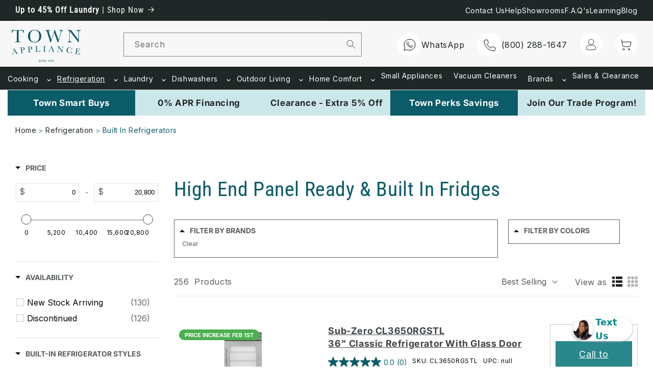

--- FILE ---
content_type: text/html; charset=utf-8
request_url: https://www.townappliance.com/collections/built-in-refrigerators?pf_v_brands=Sub-Zero
body_size: 122595
content:
<!doctype html>
<html class="no-js" lang="en">
  <head>
<!-- Start of Shoplift scripts -->
<!-- 2025-12-03T19:13:02.6560600Z -->
<style>.shoplift-hide { opacity: 0 !important; }</style>
<style id="sl-preview-bar-hide">#preview-bar-iframe, #PBarNextFrameWrapper { display: none !important; }</style>
<script type="text/javascript">(function(rootPath, template, themeRole, themeId, isThemePreview){ /* Generated on 2025-12-15T21:03:31.9443150Z */var le=Object.defineProperty;var ce=(E,P,V)=>P in E?le(E,P,{enumerable:!0,configurable:!0,writable:!0,value:V}):E[P]=V;var m=(E,P,V)=>ce(E,typeof P!="symbol"?P+"":P,V);(function(){"use strict";var E=document.createElement("style");E.textContent=`#shoplift-preview-control{position:fixed;max-width:332px;height:56px;background-color:#141414;z-index:9999;bottom:20px;display:flex;border-radius:8px;box-shadow:13px 22px 7px #0000,9px 14px 7px #00000003,5px 8px 6px #0000000d,2px 4px 4px #00000017,1px 1px 2px #0000001a,0 0 #0000001a;align-items:center;margin:0 auto;left:16px;right:16px;opacity:0;transform:translateY(20px);visibility:hidden;transition:opacity .4s ease-in-out,transform .4s ease-in-out,visibility 0s .4s}#shoplift-preview-control.visible{opacity:1;transform:translateY(0);visibility:visible;transition:opacity .4s ease-in-out,transform .4s ease-in-out,visibility 0s 0s}#shoplift-preview-control *{font-family:Inter,sans-serif;color:#fff;box-sizing:border-box;font-size:16px}#shoplift-preview-variant-title{font-weight:400;line-height:140%;font-size:16px;text-align:start;letter-spacing:-.16px;flex-grow:1;text-wrap:nowrap;overflow:hidden;text-overflow:ellipsis}#shoplift-preview-variant-selector{position:relative;display:block;padding:6px 0;height:100%;min-width:0;flex:1 1 auto}#shoplift-preview-variant-menu-trigger{border:none;cursor:pointer;width:100%;background-color:transparent;padding:0 16px;border-left:1px solid #333;border-right:1px solid #333;height:100%;display:flex;align-items:center;justify-content:start;gap:8px}#shoplift-preview-variant-selector .menu-variant-label{width:24px;height:24px;border-radius:50%;padding:6px;display:flex;justify-content:center;align-items:center;font-size:12px;font-style:normal;font-weight:600;line-height:100%;letter-spacing:-.12px;flex-shrink:0}#shoplift-preview-variant-selector .preview-variant-menu{position:absolute;bottom:110%;transform:translate3d(0,20px,0);visibility:hidden;pointer-events:none;opacity:0;cursor:pointer;background-color:#141414;border:1px solid #141414;border-radius:6px;width:100%;max-height:156px;overflow-y:auto;box-shadow:0 8px 16px #0003;z-index:1;transition:opacity .3s ease-in-out,transform .3s ease-in-out,visibility 0s .3s}#shoplift-preview-variant-selector .preview-variant-menu.preview-variant-menu__visible{visibility:visible;pointer-events:auto;opacity:100;transform:translateZ(0);transition:opacity .3s ease-in-out,transform .3s ease-in-out,visibility 0s 0s}@media screen and (max-width: 400px){#shoplift-preview-variant-selector .preview-variant-menu{position:fixed;left:0;right:0;width:auto;bottom:110%}}#shoplift-preview-variant-selector .preview-variant-menu .preview-variant-menu--item{padding:12px 16px;display:flex;overflow:hidden}#shoplift-preview-variant-selector .preview-variant-menu .preview-variant-menu--item .menu-variant-label{margin-right:6px}#shoplift-preview-variant-selector .preview-variant-menu .preview-variant-menu--item span{overflow:hidden;text-overflow:ellipsis;text-wrap:nowrap;white-space:nowrap;color:#f6f6f6;font-size:14px;font-style:normal;font-weight:500}#shoplift-preview-variant-selector .preview-variant-menu .preview-variant-menu--item:hover{background-color:#545454}#shoplift-preview-variant-selector .preview-variant-menu .preview-variant-menu--item:last-of-type{border-bottom-left-radius:6px;border-bottom-right-radius:6px}#shoplift-preview-variant-selector .preview-variant-menu .preview-variant-menu--item:first-of-type{border-top-left-radius:6px;border-top-right-radius:6px}#shoplift-preview-control div:has(#shoplift-exit-preview-button){padding:0 16px}#shoplift-exit-preview-button{padding:6px 8px;font-weight:500;line-height:75%;border-radius:4px;background-color:transparent;border:none;text-decoration:none}#shoplift-exit-preview-button:hover{cursor:pointer;background-color:#333}`,document.head.appendChild(E);var P=" daum[ /]| deusu/| yadirectfetcher|(?:^|[^g])news(?!sapphire)|(?<! (?:channel/|google/))google(?!(app|/google| pixel))|(?<! cu)bots?(?:\\b|_)|(?<!(?: ya| yandex|^job|inapp;) ?)search|(?<!(?:lib))http|(?<![hg]m)score|@[a-z][\\w-]+\\.|\\(\\)|\\.com|\\b\\d{13}\\b|^<|^[\\w \\.\\-\\(?:\\):]+(?:/v?\\d+(?:\\.\\d+)?(?:\\.\\d{1,10})*?)?(?:,|$)|^[^ ]{50,}$|^\\d+\\b|^\\w+/[\\w\\(\\)]*$|^active|^ad muncher|^amaya|^avsdevicesdk/|^biglotron|^bot|^bw/|^clamav[ /]|^client/|^cobweb/|^custom|^ddg[_-]android|^discourse|^dispatch/\\d|^downcast/|^duckduckgo|^facebook|^getright/|^gozilla/|^hobbit|^hotzonu|^hwcdn/|^jeode/|^jetty/|^jigsaw|^microsoft bits|^movabletype|^mozilla/\\d\\.\\d \\(compatible;?\\)$|^mozilla/\\d\\.\\d \\w*$|^navermailapp|^netsurf|^offline|^owler|^postman|^python|^rank|^read|^reed|^rest|^rss|^snapchat|^space bison|^svn|^swcd |^taringa|^thumbor/|^track|^valid|^w3c|^webbandit/|^webcopier|^wget|^whatsapp|^wordpress|^xenu link sleuth|^yahoo|^yandex|^zdm/\\d|^zoom marketplace/|^{{.*}}$|admin|analyzer|archive|ask jeeves/teoma|bit\\.ly/|bluecoat drtr|browsex|burpcollaborator|capture|catch|check|chrome-lighthouse|chromeframe|classifier|clean|cloud|crawl|cypress/|dareboost|datanyze|dejaclick|detect|dmbrowser|download|evc-batch/|feed|firephp|gomezagent|headless|httrack|hubspot marketing grader|hydra|ibisbrowser|images|insight|inspect|iplabel|ips-agent|java(?!;)|library|mail\\.ru/|manager|measure|neustar wpm|node|nutch|offbyone|optimize|pageburst|pagespeed|parser|perl|phantomjs|pingdom|powermarks|preview|proxy|ptst[ /]\\d|reputation|resolver|retriever|rexx;|rigor|rss\\b|scan|scrape|server|sogou|sparkler/|speedcurve|spider|splash|statuscake|synapse|synthetic|tools|torrent|trace|transcoder|url|virtuoso|wappalyzer|watch|webglance|webkit2png|whatcms/|zgrab",V=/bot|spider|crawl|http|lighthouse/i,L;function z(){if(L instanceof RegExp)return L;try{L=new RegExp(P,"i")}catch{L=V}return L}function B(c){return!!c&&z().test(c)}class R{constructor(){m(this,"timestamp");this.timestamp=new Date}}class j extends R{constructor(t,i,s){super();m(this,"type");m(this,"testId");m(this,"hypothesisId");this.type=3,this.testId=t,this.hypothesisId=i,this.timestamp=s}}class G extends R{constructor(t){super();m(this,"type");m(this,"path");this.type=4,this.path=t}}class K extends R{constructor(t){super();m(this,"type");m(this,"cart");this.type=5,this.cart=t}}class D extends Error{constructor(){super();m(this,"isBot");this.isBot=!0}}function J(c,e,t){for(const i of e.selectors){const s=c.querySelectorAll(i.cssSelector);for(let r=0;r<s.length;r++)t(e.testId,e.hypothesisId)}q(c,e,(i,s,r,n,o)=>o(s,r),t)}function O(c,e,t){for(const i of e.selectors)M(c,e.testId,e.hypothesisId,i,t??(()=>{}));q(c,e,M,t??(()=>{}))}function W(c){return c.urlPatterns.reduce((e,t)=>{switch(t.operator){case"contains":return e+`.*${t}.*`;case"endsWith":return e+`.*${t}`;case"startsWith":return e+`${t}.*`}},"")}function q(c,e,t,i){new MutationObserver(()=>{for(const r of e.selectors)t(c,e.testId,e.hypothesisId,r,i)}).observe(c.documentElement,{childList:!0,subtree:!0})}function M(c,e,t,i,s){const r=c.querySelectorAll(i.cssSelector);for(let n=0;n<r.length;n++){let o=r.item(n);if(o instanceof HTMLElement&&o.dataset.shoplift!==""){o.dataset.shoplift="";for(const l of i.actions.sort(se))o=Y(c,i.cssSelector,o,l)}}return r.length>0&&s?(s(e,t),!0):!1}function Y(c,e,t,i){switch(i.type){case"innerHtml":t.innerHTML=i.value;break;case"attribute":Z(t,i.scope,i.value);break;case"css":Q(c,e,i.value);break;case"js":X(c,t,i);break;case"copy":return ee(t);case"remove":te(t);break;case"move":ie(t,parseInt(i.value));break}return t}function Z(c,e,t){c.setAttribute(e,t)}function Q(c,e,t){var s;const i=c.createElement("style");i.innerHTML=`${e} { ${t} }`,(s=c.getElementsByTagName("head")[0])==null||s.appendChild(i)}function X(c,e,t){Function("document","element",`"use strict"; ${t.value}`)(c,e)}function ee(c){const e=c.cloneNode(!0);if(!c.parentNode)throw"Can't copy node outside of DOM";return c.parentNode.insertBefore(e,c.nextSibling),e}function te(c){c.remove()}function ie(c,e){if(e===0)return;const t=Array.prototype.slice.call(c.parentElement.children).indexOf(c),i=Math.min(Math.max(t+e,0),c.parentElement.children.length-1);c.parentElement.children.item(i).insertAdjacentElement(e>0?"afterend":"beforebegin",c)}function se(c,e){return H(c)-H(e)}function H(c){return c.type==="copy"||c.type==="remove"?0:1}var x=(c=>(c[c.Template=0]="Template",c[c.Theme=1]="Theme",c[c.UrlRedirect=2]="UrlRedirect",c[c.Script=3]="Script",c[c.Dom=4]="Dom",c[c.Price=5]="Price",c))(x||{});const re="data:image/svg+xml,%3csvg%20width='12'%20height='12'%20viewBox='0%200%2012%2012'%20fill='none'%20xmlns='http://www.w3.org/2000/svg'%3e%3cpath%20d='M9.96001%207.90004C9.86501%207.90004%209.77001%207.86504%209.69501%207.79004L6.43501%204.53004C6.19501%204.29004%205.80501%204.29004%205.56501%204.53004L2.30501%207.79004C2.16001%207.93504%201.92001%207.93504%201.77501%207.79004C1.63001%207.64504%201.63001%207.40504%201.77501%207.26004L5.03501%204.00004C5.56501%203.47004%206.43001%203.47004%206.96501%204.00004L10.225%207.26004C10.37%207.40504%2010.37%207.64504%2010.225%207.79004C10.15%207.86004%2010.055%207.90004%209.96001%207.90004Z'%20fill='white'/%3e%3c/svg%3e",ne="data:image/svg+xml,%3csvg%20width='14'%20height='24'%20viewBox='0%200%2014%2024'%20fill='none'%20xmlns='http://www.w3.org/2000/svg'%3e%3cpath%20d='M12.3976%2014.5255C12.2833%2013.8788%2012.0498%2013.3024%2011.6952%2012.7961C11.3416%2012.2898%2010.9209%2011.8353%2010.4353%2011.4317C9.94868%2011.0291%209.43546%2010.6488%208.89565%2010.292C8.48487%2010.049%208.09577%209.78565%207.72637%209.50402C7.35697%209.2224%207.08016%208.89503%206.89694%208.51987C6.71273%208.14471%206.67826%207.69533%206.79055%207.1697C6.86345%206.83216%206.97476%206.54647%207.12351%206.31162C7.27324%206.07778%207.47124%205.89986%207.7175%205.77684C7.96377%205.65483%208.21989%205.59383%208.48389%205.59383C8.88087%205.59383%209.17639%205.7016%209.3734%205.91714C9.56943%206.13268%209.68271%206.42345%209.71424%206.78946C9.74576%207.15547%209.72015%207.55401%209.63839%207.98509C9.55663%208.41617%209.43645%208.84724%209.27687%209.27934L13.5127%208.80149C13.9638%207.52656%2014.1017%206.42447%2013.9264%205.49725C13.751%204.56901%2013.2664%203.85122%2012.4724%203.34491C12.239%203.19648%2011.9779%203.07041%2011.6893%202.96569L12.0026%201.50979L9.86397%200L7.3875%201.50979L7.11169%202.78878C6.65166%202.8874%206.21724%203.01957%205.8114%203.19038C4.85292%203.594%204.06684%204.15115%203.45117%204.86385C2.83452%205.57655%202.42571%206.40108%202.22378%207.33847C2.06616%208.06947%202.04942%208.70796%202.17551%209.25087C2.30061%209.7948%202.52028%2010.2828%202.8355%2010.7139C3.14974%2011.145%203.51816%2011.5344%203.93977%2011.881C4.36039%2012.2288%204.782%2012.5521%205.20164%2012.851C5.68334%2013.1702%206.13844%2013.5169%206.56497%2013.8921C6.99052%2014.2672%207.31954%2014.7125%207.55004%2015.228C7.78055%2015.7445%207.81502%2016.3769%207.65347%2017.1262C7.56482%2017.5389%207.43676%2017.8765%207.27028%2018.1388C7.10381%2018.4011%206.89596%2018.5983%206.64772%2018.7295C6.3985%2018.8606%206.12071%2018.9267%205.8114%2018.9267C5.21641%2018.9267%204.79776%2018.6034%204.62833%2018.1632C4.4589%2017.7229%204.47367%2017.2583%204.60075%2016.5639C4.72782%2015.8705%205.05092%2015.1395%205.37107%2014.3699H1.17665C1.17665%2014.3699%200.207341%2016.1115%200.0310135%2017.6762C-0.0655232%2018.5302%200.0635208%2019.2653%200.41519%2019.8844C0.76686%2020.5036%201.33032%2020.9814%202.10655%2021.319C2.39222%2021.443%202.7104%2021.5447%203.05813%2021.623L2.54589%2024H7.17473L7.7047%2021.5386C8.08493%2021.442%208.43857%2021.3231%208.76562%2021.1787C9.73985%2020.7476%2010.52%2020.1427%2011.1071%2019.3649C11.6932%2018.5871%2012.0873%2017.7291%2012.2892%2016.7917C12.4744%2015.9295%2012.5099%2015.1741%2012.3966%2014.5275L12.3976%2014.5255Z'%20fill='white'/%3e%3c/svg%3e";async function oe(c){let e=c.replace(/-/g,"+").replace(/_/g,"/");for(;e.length%4;)e+="=";const t=atob(e),i=Uint8Array.from(t,n=>n.charCodeAt(0)),s=new Blob([i]).stream().pipeThrough(new DecompressionStream("gzip")),r=await new Response(s).text();return JSON.parse(r)}function _(c,e){return typeof e=="string"&&/\d{4}-\d{2}-\d{2}T\d{2}:\d{2}:\d{2}.\d+(?:Z|[+-]\d+)/.test(e)?new Date(e):e}function $(c,e){return e}let N=!1;class ae{constructor(e,t,i,s,r,n,o,l,a,h,g){m(this,"DATA_SL_ATTRIBUTE_P","data-sl-attribute-p");m(this,"DATA_SL_TEST_ID","data-sl-test-id");m(this,"VIEWPORT_TRACK_THRESHOLD",.5);m(this,"temporarySessionKey","Shoplift_Session");m(this,"essentialSessionKey","Shoplift_Essential");m(this,"analyticsSessionKey","Shoplift_Analytics");m(this,"legacySessionKey");m(this,"cssHideClass");m(this,"testConfigs");m(this,"inactiveTestConfigs");m(this,"testsFilteredByAudience");m(this,"sendPageView");m(this,"shopliftDebug");m(this,"gaConfig");m(this,"getCountryTimeout");m(this,"state");m(this,"shopifyAnalyticsId");m(this,"cookie",document.cookie);m(this,"isSyncing",!1);m(this,"isSyncingGA",!1);m(this,"fetch");m(this,"localStorageSet");m(this,"localStorageGet");m(this,"sessionStorageSet",window.sessionStorage.setItem.bind(window.sessionStorage));m(this,"sessionStorageGet",window.sessionStorage.getItem.bind(window.sessionStorage));m(this,"urlParams",new URLSearchParams(window.location.search));m(this,"device");m(this,"logHistory");m(this,"activeViewportObservers",new Map);this.shop=e,this.host=t,this.eventHost=i,this.disableReferrerOverride=l,this.logHistory=[],this.legacySessionKey=`SHOPLIFT_SESSION_${this.shop}`,this.cssHideClass=s?"shoplift-hide":"",this.testConfigs=h.map(u=>({...u,startAt:new Date(u.startAt),statusHistory:u.statusHistory.map(w=>({...w,createdAt:new Date(w.createdAt)}))})),this.inactiveTestConfigs=g,this.sendPageView=!!r,this.shopliftDebug=n===!0,this.gaConfig=o!=={"sendEvents":false,"mode":"gtag"}?o:{sendEvents:!1},this.fetch=window.fetch.bind(window),this.localStorageSet=window.localStorage.setItem.bind(window.localStorage),this.localStorageGet=window.localStorage.getItem.bind(window.localStorage);const v=this.getDeviceType();this.device=v!=="tablet"?v:"mobile",this.state=this.loadState(),this.shopifyAnalyticsId=this.getShopifyAnalyticsId(),this.testsFilteredByAudience=h.filter(u=>u.status=="active"),this.getCountryTimeout=a===1000?1e3:a,this.log("State Loaded",JSON.stringify(this.state))}async init(){var e;try{if(this.log("Shoplift script initializing"),window.Shopify&&window.Shopify.designMode){this.log("Skipping script for design mode");return}if(window.location.href.includes("slScreenshot=true")){this.log("Skipping script for screenshot");return}if(window.location.hostname.endsWith(".edgemesh.com")){this.log("Skipping script for preview");return}if(window.location.href.includes("isShopliftMerchant")){const i=this.urlParams.get("isShopliftMerchant")==="true";this.log("Setting merchant session to %s",i),this.state.temporary.isMerchant=i,this.persistTemporaryState()}if(this.state.temporary.isMerchant){this.log("Setting up preview for merchant"),typeof window.shoplift!="object"&&this.setShopliftStub(),this.state.temporary.previewConfig||this.hidePage(),await this.initPreview(),(e=document.querySelector("#sl-preview-bar-hide"))==null||e.remove();return}if(this.state.temporary.previewConfig=void 0,B(navigator.userAgent))return;if(navigator.userAgent.includes("Chrome/118")){this.log("Random: %o",[Math.random(),Math.random(),Math.random()]);const i=await this.makeRequest({url:`${this.eventHost}/api/v0/events/ip`,method:"get"}).then(s=>s==null?void 0:s.json());this.log(`IP: ${i}`),this.makeRequest({url:`${this.eventHost}/api/v0/logs`,method:"post",data:JSON.stringify(this.debugState(),$)}).catch()}if(this.shopifyAnalyticsId=this.getShopifyAnalyticsId(),this.monitorConsentChange(),this.checkForThemePreview())return;if(!this.disableReferrerOverride&&this.state.temporary.originalReferrer!=null){this.log(`Overriding referrer from '${document.referrer}' to '${this.state.temporary.originalReferrer}'`);const i=this.state.temporary.originalReferrer;delete this.state.temporary.originalReferrer,this.persistTemporaryState(),Object.defineProperty(document,"referrer",{get:()=>i,enumerable:!0,configurable:!0})}if(await this.refreshVisitor(this.shopifyAnalyticsId),await this.handleVisitorTest()){this.log("Redirecting for visitor test");return}this.setShoplift(),this.showPage(),await this.ensureCartAttributesForExistingPriceTests(!1),await this.finalize(),console.log("SHOPLIFT SCRIPT INITIALIZED!")}catch(t){if(t instanceof D)return;throw t}finally{typeof window.shoplift!="object"&&this.setShopliftStub()}}getVariantColor(e){switch(e){case"a":return{text:"#141414",bg:"#E2E2E2"};case"b":return{text:"rgba(255, 255, 255, 1)",bg:"rgba(37, 99, 235, 1)"}}}getDefaultVariantTitle(e){return e.title?e.title:e.type==="price"?e.isControl?"Original prices":"Variant prices":e.isControl?"Original":"Untitled variant "+e.label.toUpperCase()}async initPreview(){const e=this.urlParams.get("previewConfig");if(e){this.state.temporary.previewConfig=void 0,this.log("Setting up the preview"),this.log("Found preview config, writing to temporary state");const t=await oe(e);if(this.state.temporary.previewConfig=t,this.state.temporary.previewConfig.testTypeCategory===x.Price){this.hidePage(!0);const s=this.state.temporary.previewConfig;let r=`${this.host}/api/dom-selectors/${s.storeId}/${s.testId}/${s.isDraft||!1}`;s.shopifyProductId&&(r+=`?productId=${s.shopifyProductId}`);const n=await this.makeJsonRequest({method:"get",url:r}).catch(o=>(this.log("Error getting domSelectors",o),null));s.variants.forEach(o=>{var l;return o.domSelectors=(l=n[o.id])==null?void 0:l.domSelectors})}this.persistTemporaryState();const i=new URL(window.location.toString());i.searchParams.delete("previewConfig"),this.queueRedirect(i)}else if(this.state.temporary.previewConfig){this.showPage();const t=this.state.temporary.previewConfig;t.testTypeCategory===x.Template&&this.handleTemplatePreview(t)&&this.initPreviewControls(t),t.testTypeCategory===x.UrlRedirect&&this.handleUrlPreview(t)&&this.initPreviewControls(t),t.testTypeCategory===x.Script&&this.handleScriptPreview(t)&&this.initPreviewControls(t),t.testTypeCategory===x.Price&&await this.handlePricePreview(t)&&this.initPreviewControls(t)}}initPreviewControls(e){document.addEventListener("DOMContentLoaded",()=>{const t=e.variants.find(w=>w.id===e.currentVariant),i=(t==null?void 0:t.label)||"a",s=e.variants,r=document.createElement("div");r.id="shoplift-preview-control";const n=document.createElement("div"),o=document.createElement("img");o.src=ne,o.height=24,o.width=14,n.style.padding="0 16px",n.style.lineHeight="100%",n.appendChild(o),r.appendChild(n);const l=document.createElement("div");l.id="shoplift-preview-variant-selector";const a=document.createElement("button");a.id="shoplift-preview-variant-menu-trigger";const h=document.createElement("div");h.className="menu-variant-label",h.style.backgroundColor=this.getVariantColor(i).bg,h.style.color=this.getVariantColor(i).text,h.innerText=i.toUpperCase(),a.appendChild(h);const g=document.createElement("span");if(g.id="shoplift-preview-variant-title",g.innerText=t?this.getDefaultVariantTitle(t):"Untitled variant "+i.toUpperCase(),a.appendChild(g),s.length>1){const w=document.createElement("img");w.src=re,w.width=12,w.height=12,w.style.height="12px",w.style.width="12px",a.appendChild(w);const C=document.createElement("div");C.className="preview-variant-menu";for(const T of e.variants.filter(k=>k.id!==e.currentVariant)){const k=document.createElement("div");k.className="preview-variant-menu--item";const I=document.createElement("div");I.className="menu-variant-label",I.style.backgroundColor=this.getVariantColor(T.label).bg,I.style.color=this.getVariantColor(T.label).text,I.style.flexShrink="0",I.innerText=T.label.toUpperCase(),k.appendChild(I);const f=document.createElement("span");f.innerText=this.getDefaultVariantTitle(T),k.appendChild(f),k.addEventListener("click",()=>{this.pickVariant(T.id)}),C.appendChild(k)}l.appendChild(C),a.addEventListener("click",()=>{C.className!=="preview-variant-menu preview-variant-menu__visible"?C.classList.add("preview-variant-menu__visible"):C.classList.remove("preview-variant-menu__visible")}),document.addEventListener("click",T=>{T.target instanceof Element&&!a.contains(T.target)&&C.className==="preview-variant-menu preview-variant-menu__visible"&&C.classList.remove("preview-variant-menu__visible")})}else a.style.pointerEvents="none",h.style.margin="0";l.appendChild(a),r.appendChild(l);const v=document.createElement("div"),u=document.createElement("button");u.id="shoplift-exit-preview-button",u.innerText="Exit",v.appendChild(u),u.addEventListener("click",()=>{this.exitPreview()}),r.appendChild(v),document.body.appendChild(r),requestAnimationFrame(()=>{r.classList.add("visible")})}),this.ensureCartAttributesForExistingPriceTests(!0).catch(t=>{this.log("Error ensuring cart attributes for price test",t)})}pickVariant(e){var t,i,s,r;if(this.state.temporary.previewConfig){const n=this.state.temporary.previewConfig,o=new URL(window.location.toString());if(n.testTypeCategory===x.UrlRedirect){const l=(t=n.variants.find(a=>a.id===n.currentVariant))==null?void 0:t.redirectUrl;if(o.pathname===l){const a=(i=n.variants.find(h=>h.id===e))==null?void 0:i.redirectUrl;a&&(o.pathname=a)}}if(n.testTypeCategory===x.Template){const l=(s=n.variants.find(a=>a.id===n.currentVariant))==null?void 0:s.pathName;if(l&&o.pathname===l){const a=(r=n.variants.find(h=>h.id===e))==null?void 0:r.pathName;a&&a!==l&&(o.pathname=a)}}n.currentVariant=e,this.persistTemporaryState(),this.queueRedirect(o)}}exitPreview(){var t,i,s,r;const e=new URL(window.location.toString());if(((t=this.state.temporary.previewConfig)==null?void 0:t.testTypeCategory)===x.Template&&e.searchParams.delete("view"),((i=this.state.temporary.previewConfig)==null?void 0:i.testTypeCategory)===x.Script&&e.searchParams.delete("slVariant"),((s=this.state.temporary.previewConfig)==null?void 0:s.testTypeCategory)===x.UrlRedirect){const o=this.state.temporary.previewConfig.variants.filter(a=>a.label!=="a"&&a.redirectUrl!==null).map(a=>a.redirectUrl),l=(r=this.state.temporary.previewConfig.variants.find(a=>a.label==="a"))==null?void 0:r.redirectUrl;o.includes(e.pathname)&&l&&(e.pathname=l)}this.state.temporary.previewConfig=void 0,this.persistTemporaryState(),this.hidePage(),this.queueRedirect(e)}handleTemplatePreview(e){const t=e.currentVariant,i=e.variants.find(n=>n.id===t);if(!i)return!1;this.log("Setting up template preview for type",i.type);const s=new URL(window.location.toString()),r=s.searchParams.get("view");return this.typeFromTemplate()==i.type&&r!==i.affix&&i.affix&&(this.log("Template type matches current variant, redirecting"),s.searchParams.delete("view"),this.log("Setting the new viewParam"),this.hidePage(),s.searchParams.set("view",i.affix),this.queueRedirect(s)),r!==null&&r!==i.affix&&(s.searchParams.delete("view"),this.hidePage(),this.queueRedirect(s)),!0}handleUrlPreview(e){var n;const t=e.currentVariant,i=e.variants.find(o=>o.id===t),s=(n=e.variants.find(o=>o.isControl))==null?void 0:n.redirectUrl;if(!i)return!1;this.log("Setting up URL redirect preview");const r=new URL(window.location.toString());return r.pathname===s&&!i.isControl&&i.redirectUrl!==null&&(this.log("Url matches control, redirecting"),this.hidePage(),r.pathname=i.redirectUrl,this.queueRedirect(r)),!0}handleScriptPreview(e){const t=e.currentVariant,i=e.variants.find(n=>n.id===t);if(!i)return!1;this.log("Setting up script preview");const s=new URL(window.location.toString());return s.searchParams.get("slVariant")!==i.id&&(this.log("current id doesn't match the variant, redirecting"),s.searchParams.delete("slVariant"),this.log("Setting the new slVariantParam"),this.hidePage(),s.searchParams.set("slVariant",i.id),this.queueRedirect(s)),!0}async handlePricePreview(e){const t=e.currentVariant,i=e.variants.find(s=>s.id===t);return i?(this.log("Setting up price preview"),i.domSelectors&&i.domSelectors.length>0&&(O(document,{testId:e.testId,hypothesisId:i.id,selectors:i.domSelectors}),await this.ensureCartAttributesForExistingPriceTests(!0)),!0):!1}async finalize(){const e=await this.getCartState();e!==null&&this.queueCartUpdate(e),this.pruneStateAndSave(),await this.syncAllEvents()}setShoplift(){this.log("Setting up public API");const t=this.urlParams.get("slVariant")==="true",i=t?null:this.urlParams.get("slVariant");window.shoplift={isHypothesisActive:async s=>{if(this.log("Script checking variant for hypothesis '%s'",s),t)return this.log("Forcing variant for hypothesis '%s'",s),!0;if(i!==null)return this.log("Forcing hypothesis '%s'",i),s===i;const r=this.testConfigs.find(o=>o.hypotheses.some(l=>l.id===s));if(!r)return this.log("No test found for hypothesis '%s'",s),!1;const n=this.state.essential.visitorTests.find(o=>o.testId===r.id);return n?(this.log("Active visitor test found",s),n.hypothesisId===s):(await this.manuallySplitVisitor(r),this.testConfigs.some(o=>o.hypotheses.some(l=>l.id===s&&this.state.essential.visitorTests.some(a=>a.hypothesisId===l.id))))},setAnalyticsConsent:async s=>{await this.onConsentChange(s,!0)},getVisitorData:()=>({visitor:this.state.analytics.visitor,visitorTests:this.state.essential.visitorTests.filter(s=>!s.isInvalid).map(s=>{const{shouldSendToGa:r,...n}=s;return n})})}}setShopliftStub(){this.log("Setting up stubbed public API");const t=this.urlParams.get("slVariant")==="true",i=t?null:this.urlParams.get("slVariant");window.shoplift={isHypothesisActive:s=>Promise.resolve(t||s===i),setAnalyticsConsent:()=>Promise.resolve(),getVisitorData:()=>({visitor:null,visitorTests:[]})}}async manuallySplitVisitor(e){this.log("Starting manual split for test '%s'",e.id),await this.handleVisitorTest([e]),this.saveState(),this.syncAllEvents()}async handleVisitorTest(e){await this.filterTestsByAudience(this.testConfigs,this.state.analytics.visitor??this.buildBaseVisitor(),this.state.essential.visitorTests);let t=e?e.filter(i=>this.testsFilteredByAudience.some(s=>s.id===i.id)):[...this.testsForUrl(this.testsFilteredByAudience),...this.domTestsForUrl(this.testsFilteredByAudience)];t=t.filter(i=>i.hypotheses.some(n=>n.type==="price")?(i.bayesianRevision??4)<5:!0);try{if(t.length===0)return this.log("No tests found"),!1;this.log("Checking for existing visitor test on page");const i=this.getCurrentVisitorHypothesis(t);if(i){this.log("Found current visitor test");const o=this.considerRedirect(i);return o&&(this.log("Redirecting for current visitor test"),this.redirect(i)),o}this.log("No active test relation for test page");const s=this.testsForUrl(this.inactiveTestConfigs.filter(o=>this.testIsPaused(o)&&o.hypotheses.some(l=>this.state.essential.visitorTests.some(a=>a.hypothesisId===l.id)))).map(o=>o.id);if(s.length>0)return this.log("Visitor has paused tests for test page, skipping test assignment: %o",s),!1;if(this.hasThemeAndOtherTestTypes(this.testsFilteredByAudience)){this.log("Store has both theme and non-theme tests");const o=this.visitorActiveTestType();this.log("Current visitor test type is '%s'",o);let l;switch(o){case"templateOrUrlRedirect":this.log("Filtering to non-theme tests"),l=h=>h!=="theme";break;case"theme":this.log("Filtering to theme tests"),l=h=>h==="theme";break;case null:l=Math.random()>.5?(this.log("Filtering to theme tests"),h=>h==="theme"):(this.log("Filtering to non-theme tests"),h=>h!=="theme");break}const a=t.filter(h=>h.hypotheses.every(g=>!g.isControl||!l(g.type)));this.log(`Blocking visitor from being assigned to filtered test IDs: ["${a.map(h=>h.id).join('", "')}"]`),this.state.essential.visitorTests.push(...a.map(h=>({createdAt:new Date,testId:h.id,hypothesisId:null,isThemeTest:h.hypotheses.some(g=>g.type==="theme"),shouldSendToGa:!1,isSaved:!0,isInvalid:!0,themeId:void 0}))),t=t.filter(h=>h.hypotheses.some(g=>g.isControl&&l(g.type)))}if(t.length===0)return this.log("No tests found"),!1;const r=t[Math.floor(Math.random()*t.length)],n=this.pickHypothesis(r);if(n){this.log("Adding local visitor to test '%s', hypothesis '%s'",r.id,n.id),this.queueAddVisitorToTest(r.id,n);const o=this.considerRedirect(n);return o&&(this.log("Redirecting for new test"),this.redirect(n)),o}return this.log("No hypothesis found"),!1}finally{this.includeInDomTests(),this.saveState()}}includeInDomTests(){const e=this.getDomTestsForCurrentUrl(),t=this.getVisitorDomHypothesis(e);for(const i of e){this.log("Evaluating dom test '%s'",i.id);const r=t.find(a=>i.hypotheses.some(h=>a.id===h.id))??this.pickHypothesis(i);if(!r){this.log("Failed to pick hypothesis for test");continue}const n=i.bayesianRevision??4,o=r.type==="price",l=n>=5;if(o&&l){this.log(`Price test with viewport tracking (v${n}): ${i.id}`);const a=i.hypotheses.flatMap(u=>{var w;return((w=u.domSelectors)==null?void 0:w.map(C=>({...C,testId:i.id})))??[]});if(a.length===0)continue;const h=r.isControl?"control":"variant",g=r.domSelectors??[],v=a;this.log(`Setting up viewport tracking for ${h} (test: ${i.id})`),this.log(`Selectors to apply: ${g.length}`),this.log(`Selectors to track: ${v.length}`),this.applyChangesWithViewport(document,{testId:i.id,hypothesisId:r.id,selectors:g,selectorsForViewportTracking:v},u=>{this.queueAddVisitorToTest(u,r),this.saveState(),this.queuePageView(window.location.pathname),this.syncAllEvents()},{threshold:this.VIEWPORT_TRACK_THRESHOLD});continue}if(o&&!l){if(this.log(`Price test without viewport tracking (v${n}): ${i.id}`),!r.domSelectors||r.domSelectors.length===0)continue;O(document,{testId:i.id,hypothesisId:r.id,selectors:r.domSelectors},a=>{this.queueAddVisitorToTest(a,r),this.saveState(),this.queuePageView(window.location.pathname),this.syncAllEvents()});continue}if(!r.domSelectors||r.domSelectors.length===0){this.log("No selectors found, skipping hypothesis");continue}O(document,{testId:i.id,hypothesisId:r.id,selectors:r.domSelectors},a=>{this.queueAddVisitorToTest(a,r),this.saveState(),this.queuePageView(window.location.pathname),this.syncAllEvents()})}}considerRedirect(e){if(this.log("Considering redirect for hypothesis '%s'",e.id),e.isControl)return this.log("Skipping redirect for control"),!1;if(e.type==="basicScript"||e.type==="manualScript")return this.log("Skipping redirect for script test"),!1;const t=this.state.essential.visitorTests.find(n=>n.hypothesisId===e.id),i=new URL(window.location.toString()),r=new URLSearchParams(window.location.search).get("view");if(e.type==="theme"){if(!(e.themeId===themeId)){if(this.log("Theme id '%s' is not hypothesis theme ID '%s'",e.themeId,themeId),t&&t.themeId!==e.themeId&&(t.themeId===themeId||!this.isThemePreview()))this.log("On old theme, redirecting and updating local visitor"),t.themeId=e.themeId;else if(this.isThemePreview())return this.log("On non-test theme, skipping redirect"),!1;return this.log("Hiding page to redirect for theme test"),this.hidePage(),!0}return!1}else if(e.type!=="dom"&&e.type!=="price"&&e.affix!==template.suffix&&e.affix!==r||e.redirectPath&&!i.pathname.endsWith(e.redirectPath))return this.log("Hiding page to redirect for template test"),this.hidePage(),!0;return this.log("Not redirecting"),!1}redirect(e){if(this.log("Redirecting to hypothesis '%s'",e.id),e.isControl)return;const t=new URL(window.location.toString());if(t.searchParams.delete("view"),e.redirectPath){const i=RegExp("^(/w{2}-w{2})/").exec(t.pathname);if(i&&i.length>1){const s=i[1];t.pathname=`${s}${e.redirectPath}`}else t.pathname=e.redirectPath}else e.type==="theme"?(t.searchParams.set("_ab","0"),t.searchParams.set("_fd","0"),t.searchParams.set("_sc","1"),t.searchParams.set("preview_theme_id",e.themeId.toString())):e.type!=="urlRedirect"&&t.searchParams.set("view",e.affix);this.queueRedirect(t)}async refreshVisitor(e){if(e===null||!this.state.essential.isFirstLoad||!this.testConfigs.some(i=>i.visitorOption!=="all"))return;this.log("Refreshing visitor"),this.hidePage();const t=await this.getVisitor(e);t&&t.id&&this.updateLocalVisitor(t)}buildBaseVisitor(){return{shopifyAnalyticsId:this.shopifyAnalyticsId,device:this.device,country:null,...this.state.essential.initialState}}getInitialState(){const e=this.getUTMValue("utm_source")??"",t=this.getUTMValue("utm_medium")??"",i=this.getUTMValue("utm_campaign")??"",s=this.getUTMValue("utm_content")??"",r=window.document.referrer,n=this.device;return{createdAt:new Date,utmSource:e,utmMedium:t,utmCampaign:i,utmContent:s,referrer:r,device:n}}checkForThemePreview(){var e,t;return this.log("Checking for theme preview"),window.location.hostname.endsWith(".shopifypreview.com")?(this.log("on shopify preview domain"),this.clearThemeBar(!0,!1,this.state),(e=document.querySelector("#sl-preview-bar-hide"))==null||e.remove(),!1):this.isThemePreview()?this.state.essential.visitorTests.some(i=>i.isThemeTest&&i.hypothesisId!=null&&this.getHypothesis(i.hypothesisId)&&i.themeId===themeId)?(this.log("On active theme test, removing theme bar"),this.clearThemeBar(!1,!0,this.state),!1):this.state.essential.visitorTests.some(i=>i.isThemeTest&&i.hypothesisId!=null&&!this.getHypothesis(i.hypothesisId)&&i.themeId===themeId)?(this.log("Visitor is on an inactive theme test, redirecting to main theme"),this.redirectToMainTheme(),!0):this.state.essential.isFirstLoad?(this.log("No visitor found on theme preview, redirecting to main theme"),this.redirectToMainTheme(),!0):this.inactiveTestConfigs.some(i=>i.hypotheses.some(s=>s.themeId===themeId))?(this.log("Current theme is an inactive theme test, redirecting to main theme"),this.redirectToMainTheme(),!0):this.testConfigs.some(i=>i.hypotheses.some(s=>s.themeId===themeId))?(this.log("Falling back to clearing theme bar"),this.clearThemeBar(!1,!0,this.state),!1):(this.log("No tests on current theme, skipping script"),this.clearThemeBar(!0,!1,this.state),(t=document.querySelector("#sl-preview-bar-hide"))==null||t.remove(),!0):(this.log("Not on theme preview"),this.clearThemeBar(!0,!1,this.state),!1)}redirectToMainTheme(){this.hidePage();const e=new URL(window.location.toString());e.searchParams.set("preview_theme_id",""),this.queueRedirect(e)}testsForUrl(e){const t=new URL(window.location.href),i=this.typeFromTemplate();return e.filter(s=>s.hypotheses.some(r=>r.type!=="dom"&&r.type!=="price"&&(r.isControl&&r.type===i&&r.affix===template.suffix||r.type==="theme"||r.isControl&&r.type==="urlRedirect"&&r.redirectPath&&t.pathname.endsWith(r.redirectPath)||r.type==="basicScript"))&&(s.ignoreTestViewParameterEnforcement||!t.searchParams.has("view")||s.hypotheses.map(r=>r.affix).includes(t.searchParams.get("view")??"")))}domTestsForUrl(e){const t=new URL(window.location.href);return e.filter(i=>i.hypotheses.some(s=>(s.type==="dom"||s.type==="price")&&s.domSelectors&&s.domSelectors.some(r=>new RegExp(W(r)).test(t.toString()))))}async filterTestsByAudience(e,t,i){const s=[];let r=t.country;!r&&e.some(n=>n.requiresCountry&&!i.some(o=>o.testId===n.id))&&(this.log("Hiding page to check geoip"),this.hidePage(),r=await this.makeJsonRequest({method:"get",url:`${this.eventHost}/api/v0/visitors/get-country`,signal:AbortSignal.timeout(this.getCountryTimeout)}).catch(n=>(this.log("Error getting country",n),null)));for(const n of e){if(this.log("Checking audience for test '%s'",n.id),this.state.essential.visitorTests.some(a=>a.testId===n.id&&a.hypothesisId==null)){console.log(`Skipping blocked test '${n.id}'`);continue}const o=this.visitorCreatedDuringTestActive(n.statusHistory);(i.some(a=>a.testId===n.id&&(n.device==="all"||n.device===t.device&&n.device===this.device))||this.isTargetAudience(n,t,o,r))&&(this.log("Visitor is in audience for test '%s'",n.id),s.push(n))}this.testsFilteredByAudience=s}isTargetAudience(e,t,i,s){const r=this.getChannel(t);return(e.device==="all"||e.device===t.device&&e.device===this.device)&&(e.visitorOption==="all"||e.visitorOption==="new"&&i||e.visitorOption==="returning"&&!i)&&(e.targetAudiences.length===0||e.targetAudiences.reduce((n,o)=>n||o.reduce((l,a)=>l&&a(t,i,r,s),!0),!1))}visitorCreatedDuringTestActive(e){let t="";for(const i of e){if(this.state.analytics.visitor!==null&&this.state.analytics.visitor.createdAt<i.createdAt||this.state.essential.initialState.createdAt<i.createdAt)break;t=i.status}return t==="active"}getDomTestsForCurrentUrl(){return this.domTestsForUrl(this.testsFilteredByAudience)}getCurrentVisitorHypothesis(e){return e.flatMap(t=>t.hypotheses).find(t=>t.type!=="dom"&&t.type!=="price"&&this.state.essential.visitorTests.some(i=>i.hypothesisId===t.id))}getVisitorDomHypothesis(e){return e.flatMap(t=>t.hypotheses).filter(t=>(t.type==="dom"||t.type==="price")&&this.state.essential.visitorTests.some(i=>i.hypothesisId===t.id))}getHypothesis(e){return this.testConfigs.filter(t=>t.hypotheses.some(i=>i.id===e)).map(t=>t.hypotheses.find(i=>i.id===e))[0]}hasThemeTest(e){return e.some(t=>t.hypotheses.some(i=>i.type==="theme"))}hasTestThatIsNotThemeTest(e){return e.some(t=>t.hypotheses.some(i=>i.type!=="theme"&&i.type!=="dom"&&i.type!=="price"))}hasThemeAndOtherTestTypes(e){return this.hasThemeTest(e)&&this.hasTestThatIsNotThemeTest(e)}testIsPaused(e){return e.status==="paused"||e.status==="incompatible"||e.status==="suspended"}visitorActiveTestType(){const e=this.state.essential.visitorTests.filter(t=>this.testConfigs.some(i=>i.hypotheses.some(s=>s.id==t.hypothesisId)));return e.length===0?null:e.some(t=>t.isThemeTest)?"theme":"templateOrUrlRedirect"}pickHypothesis(e){let t=Math.random();const i=e.hypotheses.reduce((r,n)=>r+n.visitorCount,0);return e.hypotheses.sort((r,n)=>r.isControl?n.isControl?0:-1:n.isControl?1:0).reduce((r,n)=>{if(r!==null)return r;const l=e.hypotheses.reduce((a,h)=>a&&h.visitorCount>20,!0)?n.visitorCount/i-n.trafficPercentage:0;return t<=n.trafficPercentage-l?n:(t-=n.trafficPercentage,null)},null)}typeFromTemplate(){switch(template.type){case"collection-list":return"collectionList";case"page":return"landing";case"article":case"blog":case"cart":case"collection":case"index":case"product":case"search":return template.type;default:return null}}queueRedirect(e){this.saveState(),this.disableReferrerOverride||(this.log(`Saving temporary referrer override '${document.referrer}'`),this.state.temporary.originalReferrer=document.referrer,this.persistTemporaryState()),window.setTimeout(()=>window.location.assign(e),0),window.setTimeout(()=>void this.syncAllEvents(),2e3)}async syncAllEvents(){const e=async()=>{if(this.isSyncing){window.setTimeout(()=>void(async()=>await e())(),500);return}try{this.isSyncing=!0,await this.syncEvents(),this.syncGAEvents()}finally{this.isSyncing=!1}};await e()}async syncEvents(){var i,s;if(!this.state.essential.consentApproved||!this.shopifyAnalyticsId||this.state.analytics.queue.length===0)return;const e=this.state.analytics.queue.length,t=this.state.analytics.queue.splice(0,e);this.log("Syncing %s events",e);try{const r={shop:this.shop,visitorDetails:{shopifyAnalyticsId:this.shopifyAnalyticsId,device:((i=this.state.analytics.visitor)==null?void 0:i.device)??this.device,country:((s=this.state.analytics.visitor)==null?void 0:s.country)??null,...this.state.essential.initialState},events:this.state.essential.visitorTests.filter(o=>!o.isInvalid&&!o.isSaved&&o.hypothesisId!=null).map(o=>new j(o.testId,o.hypothesisId,o.createdAt)).concat(t)};await this.sendEvents(r);const n=await this.getVisitor(this.shopifyAnalyticsId);n!==null&&this.updateLocalVisitor(n);for(const o of this.state.essential.visitorTests.filter(l=>!l.isInvalid&&!l.isSaved))o.isSaved=!0}catch{this.state.analytics.queue.splice(0,0,...t)}finally{this.saveState()}}syncGAEvents(){if(!this.gaConfig.sendEvents){if(N)return;N=!0,this.log("UseGtag is false — skipping GA Events");return}if(!this.state.essential.consentApproved){this.log("Consent not approved — skipping GA Events");return}if(this.isSyncingGA){this.log("Already syncing GA - skipping GA events");return}const e=this.state.essential.visitorTests.filter(t=>t.shouldSendToGa);e.length!==0&&(this.isSyncingGA=!0,this.log("Syncing %s GA Events",e.length),Promise.allSettled(e.map(t=>this.sendGAEvent(t))).then(()=>this.log("All gtag events sent")).finally(()=>this.isSyncingGA=!1))}sendGAEvent(e){return new Promise(t=>{this.log("Sending GA Event for test %s, hypothesis %s",e.testId,e.hypothesisId);const i=()=>{this.log("GA acknowledged event for hypothesis %s",e.hypothesisId),e.shouldSendToGa=!1,this.persistEssentialState(),t()},s={exp_variant_string:`SL-${e.testId}-${e.hypothesisId}`};this.shopliftDebug&&Object.assign(s,{debug_mode:!0});function r(n,o,l){window.dataLayer=window.dataLayer||[],window.dataLayer.push(arguments)}this.gaConfig.mode==="gtag"?r("event","experience_impression",{...s,event_callback:i}):(window.dataLayer=window.dataLayer||[],window.dataLayer.push({event:"experience_impression",...s,eventCallback:i}))})}updateLocalVisitor(e){let t;({visitorTests:t,...this.state.analytics.visitor}=e);for(const i of this.state.essential.visitorTests.filter(s=>!t.some(r=>r.testId===s.testId)))i.isSaved=!0,i.isInvalid=!0;for(const i of t){const s=this.state.essential.visitorTests.findIndex(n=>n.testId===i.testId);s!==-1?(i.isInvalid=!1,this.state.essential.visitorTests.splice(s,1,i)):this.state.essential.visitorTests.push(i)}this.state.analytics.visitor.storedAt=new Date}async getVisitor(e){try{return await this.makeJsonRequest({method:"get",url:`${this.eventHost}/api/v0/visitors/by-key/${this.shop}/${e}`})}catch{return null}}async sendEvents(e){await this.makeRequest({method:"post",url:`${this.eventHost}/api/v0/events`,data:JSON.stringify(e)})}getUTMValue(e){const i=decodeURIComponent(window.location.search.substring(1)).split("&");for(let s=0;s<i.length;s++){const r=i[s].split("=");if(r[0]===e)return r[1]||null}return null}hidePage(e){this.log("Hiding page"),this.cssHideClass&&!window.document.documentElement.classList.contains(this.cssHideClass)&&(window.document.documentElement.classList.add(this.cssHideClass),e||setTimeout(this.removeAsyncHide(this.cssHideClass),2e3))}showPage(){this.cssHideClass&&this.removeAsyncHide(this.cssHideClass)()}getDeviceType(){function e(){let i=!1;return function(s){(/(android|bb\d+|meego).+mobile|avantgo|bada\/|blackberry|blazer|compal|elaine|fennec|hiptop|iemobile|ip(hone|od)|iris|kindle|lge |maemo|midp|mmp|mobile.+firefox|netfront|opera m(ob|in)i|palm( os)?|phone|p(ixi|re)\/|plucker|pocket|psp|series(4|6)0|symbian|treo|up\.(browser|link)|vodafone|wap|windows ce|xda|xiino/i.test(s)||/1207|6310|6590|3gso|4thp|50[1-6]i|770s|802s|a wa|abac|ac(er|oo|s\-)|ai(ko|rn)|al(av|ca|co)|amoi|an(ex|ny|yw)|aptu|ar(ch|go)|as(te|us)|attw|au(di|\-m|r |s )|avan|be(ck|ll|nq)|bi(lb|rd)|bl(ac|az)|br(e|v)w|bumb|bw\-(n|u)|c55\/|capi|ccwa|cdm\-|cell|chtm|cldc|cmd\-|co(mp|nd)|craw|da(it|ll|ng)|dbte|dc\-s|devi|dica|dmob|do(c|p)o|ds(12|\-d)|el(49|ai)|em(l2|ul)|er(ic|k0)|esl8|ez([4-7]0|os|wa|ze)|fetc|fly(\-|_)|g1 u|g560|gene|gf\-5|g\-mo|go(\.w|od)|gr(ad|un)|haie|hcit|hd\-(m|p|t)|hei\-|hi(pt|ta)|hp( i|ip)|hs\-c|ht(c(\-| |_|a|g|p|s|t)|tp)|hu(aw|tc)|i\-(20|go|ma)|i230|iac( |\-|\/)|ibro|idea|ig01|ikom|im1k|inno|ipaq|iris|ja(t|v)a|jbro|jemu|jigs|kddi|keji|kgt( |\/)|klon|kpt |kwc\-|kyo(c|k)|le(no|xi)|lg( g|\/(k|l|u)|50|54|\-[a-w])|libw|lynx|m1\-w|m3ga|m50\/|ma(te|ui|xo)|mc(01|21|ca)|m\-cr|me(rc|ri)|mi(o8|oa|ts)|mmef|mo(01|02|bi|de|do|t(\-| |o|v)|zz)|mt(50|p1|v )|mwbp|mywa|n10[0-2]|n20[2-3]|n30(0|2)|n50(0|2|5)|n7(0(0|1)|10)|ne((c|m)\-|on|tf|wf|wg|wt)|nok(6|i)|nzph|o2im|op(ti|wv)|oran|owg1|p800|pan(a|d|t)|pdxg|pg(13|\-([1-8]|c))|phil|pire|pl(ay|uc)|pn\-2|po(ck|rt|se)|prox|psio|pt\-g|qa\-a|qc(07|12|21|32|60|\-[2-7]|i\-)|qtek|r380|r600|raks|rim9|ro(ve|zo)|s55\/|sa(ge|ma|mm|ms|ny|va)|sc(01|h\-|oo|p\-)|sdk\/|se(c(\-|0|1)|47|mc|nd|ri)|sgh\-|shar|sie(\-|m)|sk\-0|sl(45|id)|sm(al|ar|b3|it|t5)|so(ft|ny)|sp(01|h\-|v\-|v )|sy(01|mb)|t2(18|50)|t6(00|10|18)|ta(gt|lk)|tcl\-|tdg\-|tel(i|m)|tim\-|t\-mo|to(pl|sh)|ts(70|m\-|m3|m5)|tx\-9|up(\.b|g1|si)|utst|v400|v750|veri|vi(rg|te)|vk(40|5[0-3]|\-v)|vm40|voda|vulc|vx(52|53|60|61|70|80|81|83|85|98)|w3c(\-| )|webc|whit|wi(g |nc|nw)|wmlb|wonu|x700|yas\-|your|zeto|zte\-/i.test(s.substr(0,4)))&&(i=!0)}(navigator.userAgent||navigator.vendor),i}function t(){let i=!1;return function(s){(/android|ipad|playbook|silk/i.test(s)||/1207|6310|6590|3gso|4thp|50[1-6]i|770s|802s|a wa|abac|ac(er|oo|s\-)|ai(ko|rn)|al(av|ca|co)|amoi|an(ex|ny|yw)|aptu|ar(ch|go)|as(te|us)|attw|au(di|\-m|r |s )|avan|be(ck|ll|nq)|bi(lb|rd)|bl(ac|az)|br(e|v)w|bumb|bw\-(n|u)|c55\/|capi|ccwa|cdm\-|cell|chtm|cldc|cmd\-|co(mp|nd)|craw|da(it|ll|ng)|dbte|dc\-s|devi|dica|dmob|do(c|p)o|ds(12|\-d)|el(49|ai)|em(l2|ul)|er(ic|k0)|esl8|ez([4-7]0|os|wa|ze)|fetc|fly(\-|_)|g1 u|g560|gene|gf\-5|g\-mo|go(\.w|od)|gr(ad|un)|haie|hcit|hd\-(m|p|t)|hei\-|hi(pt|ta)|hp( i|ip)|hs\-c|ht(c(\-| |_|a|g|p|s|t)|tp)|hu(aw|tc)|i\-(20|go|ma)|i230|iac( |\-|\/)|ibro|idea|ig01|ikom|im1k|inno|ipaq|iris|ja(t|v)a|jbro|jemu|jigs|kddi|keji|kgt( |\/)|klon|kpt |kwc\-|kyo(c|k)|le(no|xi)|lg( g|\/(k|l|u)|50|54|\-[a-w])|libw|lynx|m1\-w|m3ga|m50\/|ma(te|ui|xo)|mc(01|21|ca)|m\-cr|me(rc|ri)|mi(o8|oa|ts)|mmef|mo(01|02|bi|de|do|t(\-| |o|v)|zz)|mt(50|p1|v )|mwbp|mywa|n10[0-2]|n20[2-3]|n30(0|2)|n50(0|2|5)|n7(0(0|1)|10)|ne((c|m)\-|on|tf|wf|wg|wt)|nok(6|i)|nzph|o2im|op(ti|wv)|oran|owg1|p800|pan(a|d|t)|pdxg|pg(13|\-([1-8]|c))|phil|pire|pl(ay|uc)|pn\-2|po(ck|rt|se)|prox|psio|pt\-g|qa\-a|qc(07|12|21|32|60|\-[2-7]|i\-)|qtek|r380|r600|raks|rim9|ro(ve|zo)|s55\/|sa(ge|ma|mm|ms|ny|va)|sc(01|h\-|oo|p\-)|sdk\/|se(c(\-|0|1)|47|mc|nd|ri)|sgh\-|shar|sie(\-|m)|sk\-0|sl(45|id)|sm(al|ar|b3|it|t5)|so(ft|ny)|sp(01|h\-|v\-|v )|sy(01|mb)|t2(18|50)|t6(00|10|18)|ta(gt|lk)|tcl\-|tdg\-|tel(i|m)|tim\-|t\-mo|to(pl|sh)|ts(70|m\-|m3|m5)|tx\-9|up(\.b|g1|si)|utst|v400|v750|veri|vi(rg|te)|vk(40|5[0-3]|\-v)|vm40|voda|vulc|vx(52|53|60|61|70|80|81|83|85|98)|w3c(\-| )|webc|whit|wi(g |nc|nw)|wmlb|wonu|x700|yas\-|your|zeto|zte\-/i.test(s.substr(0,4)))&&(i=!0)}(navigator.userAgent||navigator.vendor),i}return e()?"mobile":t()?"tablet":"desktop"}removeAsyncHide(e){return()=>{e&&window.document.documentElement.classList.remove(e)}}async getCartState(){try{let e=await this.makeJsonRequest({method:"get",url:`${window.location.origin}/cart.js`});return e===null||(e.note===null&&(e=await this.makeJsonRequest({method:"post",url:`${window.location.origin}/cart/update.js`,data:JSON.stringify({note:""})})),e==null)?null:{token:e.token,total_price:e.total_price,total_discount:e.total_discount,currency:e.currency,items_subtotal_price:e.items_subtotal_price,items:e.items.map(t=>({quantity:t.quantity,variant_id:t.variant_id,key:t.key,price:t.price,final_line_price:t.final_line_price,sku:t.sku,product_id:t.product_id}))}}catch(e){return this.log("Error sending cart info",e),null}}async ensureCartAttributesForExistingPriceTests(e){var t;try{if(this.log("Checking visitor assignments for active price tests"),e&&this.state.temporary.previewConfig){const i=this.state.temporary.previewConfig;this.log("Using preview config for merchant:",i.testId);let s="variant";if(i.variants&&i.variants.length>0){const r=i.variants.find(n=>n.id===i.currentVariant);r&&r.isControl&&(s="control")}this.log("Merchant preview - updating hidden inputs:",i.testId,s),this.updatePriceTestHiddenInputs(i.testId,s,!0);return}for(const i of this.state.essential.visitorTests){const s=this.testConfigs.find(n=>n.id===i.testId);if(!s){this.log("Test config not found:",i.testId);continue}const r=s.hypotheses.find(n=>n.id===i.hypothesisId);if(!r||r.type!=="price"){this.log("Skipping non-price hypothesis:",i.hypothesisId);continue}this.log("Found potential price test, validating with server:",i.testId);try{const n=await this.makeJsonRequest({method:"get",url:`${this.eventHost}/api/v0/visitors/price-test/${i.testId}/${(t=this.state.analytics.visitor)==null?void 0:t.id}`});if(!n){this.log("Failed to validate price test with server:",i.testId);continue}if(!n.isActive||!n.isPriceTest||!n.visitorAssigned){this.log("Price test validation failed - Active:",n.isActive,"PriceTest:",n.isPriceTest,"Assigned:",n.visitorAssigned);continue}this.log("Price test validated successfully, updating hidden inputs:",i.testId,n.assignment),this.updatePriceTestHiddenInputs(i.testId,n.assignment,e)}catch(n){this.log("Error validating price test with server:",i.testId,n);const o=r.isControl?"control":"variant";this.updatePriceTestHiddenInputs(i.testId,o,e)}}}catch(i){this.log("Error ensuring cart attributes for existing price tests:",i)}}updatePriceTestHiddenInputs(e,t,i){try{this.cleanupPriceTestObservers();const s=`${e}:${t}:${i?"t":"f"}`,r=f=>{const p=f.getAttribute("data-sl-pid");if(!p)return!0;if(i&&this.state.temporary.previewConfig){const d=this.state.temporary.previewConfig,y=t==="control"?"a":"b",S=d.variants.find(A=>A.label===y);if(!S)return!1;for(const A of S.domSelectors||[]){const U=A.cssSelector.match(/data-sl-attribute-(?:p|cap)="(\d+)"/);if(U){const F=U[1];if(this.log(`Extracted ID from selector: ${F}, comparing to: ${p}`),F===p)return this.log("Product ID match found in preview config:",p,"variant:",S.label),!0}else this.log(`Could not extract ID from selector: ${A.cssSelector}`)}return this.log("No product ID match in preview config for:",p,"variant:",y),!1}const b=this.testConfigs.find(d=>d.id===e);if(!b)return this.log("Test config not found for testId:",e),!1;for(const d of b.hypotheses||[])for(const y of d.domSelectors||[]){const S=y.cssSelector.match(/data-sl-attribute-(?:p|cap)="(\d+)"/);if(S&&S[1]===p)return this.log("Product ID match found:",p,"for test:",e),!0}return this.log("No product ID match for:",p,"in test:",e),!1},n=new Set;let o=!1,l=null;const a=(f,p)=>{if(document.querySelectorAll("[data-sl-attribute-p]").forEach(d=>{if(d instanceof Element&&d.nodeType===Node.ELEMENT_NODE&&d.isConnected&&document.contains(d))try{f.observe(d,{childList:!0,subtree:!0,characterData:!0,characterDataOldValue:!0,attributes:!1})}catch(y){this.log(`Failed to observe element (${p}):`,y)}}),document.body&&document.body.isConnected)try{f.observe(document.body,{childList:!0,subtree:!0,characterData:!0,characterDataOldValue:!0,attributes:!1})}catch(d){this.log(`Failed to observe document.body (${p}):`,d)}},h=(f,p,b,d)=>{const y=f.filter(S=>{const A=S.cssSelector.match(/data-sl-attribute-(?:p|cap)="(\d+)"/);return A&&A[1]===d});this.log(`Applying ${b} DOM selectors, total: ${f.length}, filtered: ${y.length}`),y.length>0&&O(document,{testId:e,hypothesisId:p,selectors:y})},g=(f,p)=>{this.log(`Applying DOM selector changes for product ID: ${f}`),p.disconnect(),o=!0;try{if(i&&this.state.temporary.previewConfig){const b=t==="control"?"a":"b",d=this.state.temporary.previewConfig.variants.find(y=>y.label===b);if(!(d!=null&&d.domSelectors)){this.log(`No DOM selectors found for preview variant: ${b}`);return}h(d.domSelectors,d.id,"preview config",f)}else{const b=this.testConfigs.find(y=>y.id===e);if(!b){this.log(`No test config found for testId: ${e}`);return}const d=b.hypotheses.find(y=>t==="control"?y.isControl:!y.isControl);if(!(d!=null&&d.domSelectors)){this.log(`No DOM selectors found for assignment: ${t}`);return}h(d.domSelectors,d.id,"live config",f)}}finally{l!==null&&clearTimeout(l),l=window.setTimeout(()=>{o=!1,l=null,a(p,"reconnection"),this.log("Re-established innerHTML observer after DOM changes")},50)}},v=new MutationObserver(f=>{if(!o)for(const p of f){if(p.type!=="childList"&&p.type!=="characterData")continue;let b=p.target;p.type==="characterData"&&(b=p.target.parentElement||p.target.parentNode);let d=b,y=d.getAttribute("data-sl-attribute-p");for(;!y&&d.parentElement;)d=d.parentElement,y=d.getAttribute("data-sl-attribute-p");if(!y)continue;const S=d.innerHTML||d.textContent||"";let A="";p.type==="characterData"&&p.oldValue!==null&&(A=p.oldValue),this.log(`innerHTML changed on element with data-sl-attribute-p="${y}"`),A&&this.log(`Previous content: "${A}"`),this.log(`Current content: "${S}"`),g(y,v)}});a(v,"initial setup"),n.add(v);const u=new MutationObserver(f=>{f.forEach(p=>{p.addedNodes.forEach(b=>{if(b.nodeType===Node.ELEMENT_NODE){const d=b;C(d);const y=d.matches('input[name="properties[_slpt]"]')?[d]:d.querySelectorAll('input[name="properties[_slpt]"]');y.length>0&&this.log(`MutationObserver found ${y.length} new hidden input(s)`),y.forEach(S=>{const A=S.getAttribute("data-sl-pid");this.log(`MutationObserver checking new input with data-sl-pid="${A}"`),r(S)?(S.value!==s&&(S.value=s,this.log("Updated newly added hidden input:",s)),T(S)):(S.remove(),this.log("Removed newly added non-matching hidden input for product ID:",S.getAttribute("data-sl-pid")))})}})})});n.add(u);const w=new MutationObserver(f=>{f.forEach(p=>{if(p.type==="attributes"&&p.attributeName==="data-sl-pid"){const b=p.target;if(this.log("AttributeObserver detected data-sl-pid attribute change on:",b.tagName),b.matches('input[name="properties[_slpt]"]')){const d=b,y=p.oldValue,S=d.getAttribute("data-sl-pid");this.log(`data-sl-pid changed from "${y}" to "${S}" - triggering payment placement updates`),r(d)?(d.value!==s&&(d.value=s,this.log("Updated hidden input after data-sl-pid change:",s)),S&&g(S,v),this.log("Re-running payment placement updates after variant change"),C(document.body)):(d.remove(),this.log("Removed non-matching hidden input after data-sl-pid change:",S))}}})});n.add(w);const C=f=>{f.tagName==="SHOPIFY-PAYMENT-TERMS"&&(this.log("MutationObserver found new shopify-payment-terms element"),this.updateShopifyPaymentTerms(e,t));const p=f.querySelectorAll("shopify-payment-terms");p.length>0&&(this.log(`MutationObserver found ${p.length} shopify-payment-terms in added node`),this.updateShopifyPaymentTerms(e,t)),f.tagName==="AFTERPAY-PLACEMENT"&&(this.log("MutationObserver found new afterpay-placement element"),this.updateAfterpayPlacements(e,t,"afterpay"));const b=f.querySelectorAll("afterpay-placement");b.length>0&&(this.log(`MutationObserver found ${b.length} afterpay-placement in added node`),this.updateAfterpayPlacements(e,t,"afterpay")),f.tagName==="SQUARE-PLACEMENT"&&(this.log("MutationObserver found new square-placement element"),this.updateAfterpayPlacements(e,t,"square"));const d=f.querySelectorAll("square-placement");d.length>0&&(this.log(`MutationObserver found ${d.length} square-placement in added node`),this.updateAfterpayPlacements(e,t,"square")),f.tagName==="KLARNA-PLACEMENT"&&(this.log("MutationObserver found new klarna-placement element"),this.updateKlarnaPlacements(e,t));const y=f.querySelectorAll("klarna-placement");y.length>0&&(this.log(`MutationObserver found ${y.length} klarna-placement in added node`),this.updateKlarnaPlacements(e,t))},T=f=>{w.observe(f,{attributes:!0,attributeFilter:["data-sl-pid"],attributeOldValue:!0,subtree:!1});const p=f.getAttribute("data-sl-pid");this.log(`Started AttributeObserver on specific input with data-sl-pid="${p}"`)},k=()=>{const f=document.querySelectorAll('input[name="properties[_slpt]"]');this.log(`Found ${f.length} existing hidden inputs to check`),f.forEach(p=>{const b=p.getAttribute("data-sl-pid");this.log(`Checking existing input with data-sl-pid="${b}"`),r(p)?(p.value=s,this.log("Updated existing hidden input:",s),b&&(this.log("Applying initial DOM selector changes for existing product"),g(b,v)),T(p)):(p.remove(),this.log("Removed non-matching hidden input for product ID:",p.getAttribute("data-sl-pid")))})},I=()=>{document.body?(u.observe(document.body,{childList:!0,subtree:!0}),this.log("Started MutationObserver on document.body"),k(),C(document.body)):document.readyState==="loading"?document.addEventListener("DOMContentLoaded",()=>{document.body&&(u.observe(document.body,{childList:!0,subtree:!0}),this.log("Started MutationObserver after DOMContentLoaded"),k(),C(document.body))}):(this.log("Set timeout on observer"),setTimeout(I,10))};I(),window.__shopliftPriceTestObservers=n,window.__shopliftPriceTestValue=s,this.log("Set up DOM observer for price test hidden inputs")}catch(s){this.log("Error updating price test hidden inputs:",s)}}updateKlarnaPlacements(e,t){this.updatePlacementElements(e,t,"klarna-placement",(i,s)=>{i.setAttribute("data-purchase-amount",s.toString())})}cleanupPriceTestObservers(){const e=window.__shopliftPriceTestObservers;e&&(e.forEach(t=>{t.disconnect()}),e.clear(),this.log("Cleaned up existing price test observers")),delete window.__shopliftPriceTestObservers,delete window.__shopliftPriceTestValue}updateAfterpayPlacements(e,t,i="afterpay"){const s=i==="square"?"square-placement":"afterpay-placement";if(document.querySelectorAll(s).length===0){this.log(`No ${s} elements found on page - early return`);return}this.updatePlacementElements(e,t,s,(n,o)=>{if(i==="afterpay"){const l=(o/100).toFixed(2);n.setAttribute("data-amount",l)}else n.setAttribute("data-amount",o.toString())}),this.log("updateAfterpayPlacements completed")}updatePlacementElements(e,t,i,s){const r=document.querySelectorAll(i);if(r.length===0){this.log(`No ${i} elements found - early return`);return}let n;if(this.state.temporary.isMerchant&&this.state.temporary.previewConfig){const l=t==="control"?"a":"b",a=this.state.temporary.previewConfig.variants.find(h=>h.label===l);if(!(a!=null&&a.domSelectors)){this.log(`No variant found for label ${l} in preview config for ${i}`);return}n=a.domSelectors,this.log(`Using preview config for ${i} in merchant mode, variant: ${l}`)}else{const l=this.testConfigs.find(h=>h.id===e);if(!l){this.log(`No testConfig found for id: ${e} - early return`);return}const a=l.hypotheses.find(h=>t==="control"?h.isControl:!h.isControl);if(!(a!=null&&a.domSelectors)){this.log(`No hypothesis or domSelectors found for assignment: ${t} - early return`);return}n=a.domSelectors}const o=new RegExp(`${this.DATA_SL_ATTRIBUTE_P}=["'](\\d+)["']`);r.forEach(l=>{let a=null;const h=l.parentElement;if(h&&(a=h.querySelector('input[name="properties[_slpt]"]')),a||(a=l.querySelector('input[name="properties[_slpt]"]')),!a){this.log(`No hidden input found for ${i} element`);return}const g=a.getAttribute("data-sl-pid");if(!g){this.log("Hidden input has no data-sl-pid attribute - skipping");return}const v=n.find(T=>{const k=T.cssSelector.match(o);return k&&k[1]===g});if(!v){this.log(`No matching selector found for productId: ${g} - skipping element`);return}const u=v.actions.find(T=>T.scope==="price");if(!(u!=null&&u.value)){this.log("No price action or value found - skipping element");return}const w=parseFloat(u.value.replace(/[^0-9.]/g,""));if(Number.isNaN(w)){this.log(`Invalid price "${u.value}" for product ${g} - skipping`);return}const C=Math.round(w*100);s(l,C)}),this.log(`updatePlacementElements completed for ${i}`)}updateShopifyPaymentTerms(e,t){const i=document.querySelectorAll("shopify-payment-terms");if(i.length===0)return;this.log("Store using shopify payments");let s;if(this.state.temporary.isMerchant&&this.state.temporary.previewConfig){const n=t==="control"?"a":"b",o=this.state.temporary.previewConfig.variants.find(l=>l.label===n);if(!o||!o.domSelectors){this.log(`No variant found for label ${n} in preview config`);return}s=o.domSelectors,this.log(`Using preview config for shopify-payment-terms in merchant mode, variant: ${n}`)}else{const n=this.testConfigs.find(l=>l.id===e);if(!n)return;const o=n.hypotheses.find(l=>t==="control"?l.isControl===!0:l.isControl===!1);if(!o||!o.domSelectors)return;s=o.domSelectors}const r=new RegExp(`${this.DATA_SL_ATTRIBUTE_P}=["'](\\d+)["']`);i.forEach(n=>{const o=n.getAttribute("variant-id");if(!o)return;const l=s.find(a=>{const h=a.cssSelector.match(r);return h&&h[1]===o});if(l){const a=l.actions.find(h=>h.scope==="price");if(a&&a.value){const h=n.getAttribute("shopify-meta");if(h)try{const g=JSON.parse(h);if(g.variants&&Array.isArray(g.variants)){const v=g.variants.find(u=>{var w;return((w=u.id)==null?void 0:w.toString())===o});if(v){v.full_price=a.value;const u=parseFloat(a.value.replace(/[^0-9.]/g,""));if(v.number_of_payment_terms&&v.number_of_payment_terms>1){const w=u/v.number_of_payment_terms;v.price_per_term=`$${w.toFixed(2)}`}n.setAttribute("shopify-meta",JSON.stringify(g))}}}catch(g){this.log("Error parsing/updating shoplift-meta:",g)}}}})}async makeJsonRequest(e){const t=await this.makeRequest(e);return t===null?null:JSON.parse(await t.text(),_)}async makeRequest(e){const{url:t,method:i,headers:s,data:r,signal:n}=e,o=new Headers;if(s)for(const a in s)o.append(a,s[a]);(!s||!s.Accept)&&o.append("Accept","application/json"),(!s||!s["Content-Type"])&&o.append("Content-Type","application/json"),(this.eventHost.includes("ngrok.io")||this.eventHost.includes("ngrok-free.app"))&&o.append("ngrok-skip-browser-warning","1234");const l=await this.fetch(t,{method:i,headers:o,body:r,signal:n});if(!l.ok){if(l.status===204)return null;if(l.status===422){const a=await l.json();if(typeof a<"u"&&a.isBot)throw new D}throw new Error(`Error sending shoplift request ${l.status}`)}return l}queueAddVisitorToTest(e,t){if(!this.state.essential.visitorTests.some(i=>i.testId===e)&&(this.state.essential.visitorTests.push({createdAt:new Date,testId:e,hypothesisId:t.id,isThemeTest:t.type==="theme",themeId:t.themeId,isSaved:!1,isInvalid:!1,shouldSendToGa:!0}),t.type==="price")){const i=t.isControl?"control":"variant";this.log("Price test assignment detected, updating cart attributes:",e,i),this.updatePriceTestHiddenInputs(e,i,!1)}}queueCartUpdate(e){this.queueEvent(new K(e))}queuePageView(e){this.queueEvent(new G(e))}queueEvent(e){!this.state.essential.consentApproved&&this.state.essential.hasConsentInteraction||this.state.analytics.queue.length>10||this.state.analytics.queue.push(e)}legacyGetLocalStorageVisitor(){const e=this.localStorageGet(this.legacySessionKey);if(e)try{return JSON.parse(e,_)}catch{}return null}pruneStateAndSave(){this.state.essential.visitorTests=this.state.essential.visitorTests.filter(e=>this.testConfigs.some(t=>t.id==e.testId)||this.inactiveTestConfigs.filter(t=>this.testIsPaused(t)).some(t=>t.id===e.testId)),this.saveState()}saveState(){this.persistEssentialState(),this.persistAnalyticsState()}loadState(){const e=this.loadAnalyticsState(),t={analytics:e,essential:this.loadEssentialState(e),temporary:this.loadTemporaryState()},i=this.legacyGetLocalStorageVisitor(),s=this.legacyGetCookieVisitor(),r=[i,s].filter(n=>n!==null).sort((n,o)=>+o.storedAt-+n.storedAt)[0];return t.analytics.visitor===null&&r&&({visitorTests:t.essential.visitorTests,...t.analytics.visitor}=r,t.essential.isFirstLoad=!1,t.essential.initialState={createdAt:r.createdAt,referrer:r.referrer,utmCampaign:r.utmCampaign,utmContent:r.utmContent,utmMedium:r.utmMedium,utmSource:r.utmSource,device:r.device},this.deleteCookie("SHOPLIFT"),this.deleteLocalStorage(this.legacySessionKey)),!t.essential.consentApproved&&t.essential.hasConsentInteraction&&this.deleteLocalStorage(this.analyticsSessionKey),t}loadEssentialState(e){var o;const t=this.loadLocalStorage(this.essentialSessionKey),i=this.loadCookie(this.essentialSessionKey),s=this.getInitialState();(o=e.visitor)!=null&&o.device&&(s.device=e.visitor.device);const r={timestamp:new Date,consentApproved:!1,hasConsentInteraction:!1,debugMode:!1,initialState:s,visitorTests:[],isFirstLoad:!0},n=[t,i].filter(l=>l!==null).sort((l,a)=>+a.timestamp-+l.timestamp)[0]??r;return n.initialState||(e.visitor!==null?n.initialState=e.visitor:(n.initialState=s,n.initialState.createdAt=n.timestamp)),n}loadAnalyticsState(){const e=this.loadLocalStorage(this.analyticsSessionKey),t=this.loadCookie(this.analyticsSessionKey),i={timestamp:new Date,visitor:null,queue:[]},s=[e,t].filter(r=>r!==null).sort((r,n)=>+n.timestamp-+r.timestamp)[0]??i;return s.queue.length===0&&e&&e.queue.length>1&&(s.queue=e.queue),s}loadTemporaryState(){const e=this.sessionStorageGet(this.temporarySessionKey),t=e?JSON.parse(e,_):null,i=this.loadCookie(this.temporarySessionKey);return t??i??{isMerchant:!1,timestamp:new Date}}persistEssentialState(){this.log("Persisting essential state"),this.state.essential.isFirstLoad=!1,this.state.essential.timestamp=new Date,this.persistLocalStorageState(this.essentialSessionKey,this.state.essential),this.persistCookieState(this.essentialSessionKey,this.state.essential)}persistAnalyticsState(){this.log("Persisting analytics state"),this.state.essential.consentApproved&&(this.state.analytics.timestamp=new Date,this.persistLocalStorageState(this.analyticsSessionKey,this.state.analytics),this.persistCookieState(this.analyticsSessionKey,{...this.state.analytics,queue:[]}))}persistTemporaryState(){this.log("Setting temporary session state"),this.state.temporary.timestamp=new Date,this.sessionStorageSet(this.temporarySessionKey,JSON.stringify(this.state.temporary)),this.persistCookieState(this.temporarySessionKey,this.state.temporary,!0)}loadLocalStorage(e){const t=this.localStorageGet(e);if(t===null)return null;try{return JSON.parse(t,_)}catch{return null}}loadCookie(e){const t=this.getCookie(e);if(t===null)return null;try{return JSON.parse(t,_)}catch{return null}}persistLocalStorageState(e,t){this.localStorageSet(e,JSON.stringify(t))}persistCookieState(e,t,i=!1){const s=JSON.stringify(t),r=i?"":`expires=${new Date(new Date().getTime()+864e5*365).toUTCString()};`;document.cookie=`${e}=${s};domain=.${window.location.hostname};path=/;SameSite=Strict;${r}`}deleteCookie(e){const t=new Date(0).toUTCString();document.cookie=`${e}=;domain=.${window.location.hostname};path=/;expires=${t};`}deleteLocalStorage(e){window.localStorage.removeItem(e)}getChannel(e){var i;return((i=[{"name":"cross-network","test":(v) => new RegExp(".*cross-network.*", "i").test(v.utmCampaign)},{"name":"direct","test":(v) => v.utmSource === "" && v.utmMedium === ""},{"name":"paid-shopping","test":(v) => (new RegExp("^(?:Google|IGShopping|aax-us-east\.amazon-adsystem\.com|aax\.amazon-adsystem\.com|alibaba|alibaba\.com|amazon|amazon\.co\.uk|amazon\.com|apps\.shopify\.com|checkout\.shopify\.com|checkout\.stripe\.com|cr\.shopping\.naver\.com|cr2\.shopping\.naver\.com|ebay|ebay\.co\.uk|ebay\.com|ebay\.com\.au|ebay\.de|etsy|etsy\.com|m\.alibaba\.com|m\.shopping\.naver\.com|mercadolibre|mercadolibre\.com|mercadolibre\.com\.ar|mercadolibre\.com\.mx|message\.alibaba\.com|msearch\.shopping\.naver\.com|nl\.shopping\.net|no\.shopping\.net|offer\.alibaba\.com|one\.walmart\.com|order\.shopping\.yahoo\.co\.jp|partners\.shopify\.com|s3\.amazonaws\.com|se\.shopping\.net|shop\.app|shopify|shopify\.com|shopping\.naver\.com|shopping\.yahoo\.co\.jp|shopping\.yahoo\.com|shopzilla|shopzilla\.com|simplycodes\.com|store\.shopping\.yahoo\.co\.jp|stripe|stripe\.com|uk\.shopping\.net|walmart|walmart\.com)$", "i").test(v.utmSource) || new RegExp("^(.*(([^a-df-z]|^)shop|shopping).*)$", "i").test(v.utmCampaign)) && new RegExp("^(.*cp.*|ppc|retargeting|paid.*)$", "i").test(v.utmMedium)},{"name":"paid-search","test":(v) => new RegExp("^(?:360\.cn|alice|aol|ar\.search\.yahoo\.com|ask|at\.search\.yahoo\.com|au\.search\.yahoo\.com|auone|avg|babylon|baidu|biglobe|biglobe\.co\.jp|biglobe\.ne\.jp|bing|br\.search\.yahoo\.com|ca\.search\.yahoo\.com|centrum\.cz|ch\.search\.yahoo\.com|cl\.search\.yahoo\.com|cn\.bing\.com|cnn|co\.search\.yahoo\.com|comcast|conduit|daum|daum\.net|de\.search\.yahoo\.com|dk\.search\.yahoo\.com|dogpile|dogpile\.com|duckduckgo|ecosia\.org|email\.seznam\.cz|eniro|es\.search\.yahoo\.com|espanol\.search\.yahoo\.com|exalead\.com|excite\.com|fi\.search\.yahoo\.com|firmy\.cz|fr\.search\.yahoo\.com|globo|go\.mail\.ru|google|google-play|hk\.search\.yahoo\.com|id\.search\.yahoo\.com|in\.search\.yahoo\.com|incredimail|it\.search\.yahoo\.com|kvasir|lens\.google\.com|lite\.qwant\.com|lycos|m\.baidu\.com|m\.naver\.com|m\.search\.naver\.com|m\.sogou\.com|mail\.rambler\.ru|mail\.yandex\.ru|malaysia\.search\.yahoo\.com|msn|msn\.com|mx\.search\.yahoo\.com|najdi|naver|naver\.com|news\.google\.com|nl\.search\.yahoo\.com|no\.search\.yahoo\.com|ntp\.msn\.com|nz\.search\.yahoo\.com|onet|onet\.pl|pe\.search\.yahoo\.com|ph\.search\.yahoo\.com|pl\.search\.yahoo\.com|play\.google\.com|qwant|qwant\.com|rakuten|rakuten\.co\.jp|rambler|rambler\.ru|se\.search\.yahoo\.com|search-results|search\.aol\.co\.uk|search\.aol\.com|search\.google\.com|search\.smt\.docomo\.ne\.jp|search\.ukr\.net|secureurl\.ukr\.net|seznam|seznam\.cz|sg\.search\.yahoo\.com|so\.com|sogou|sogou\.com|sp-web\.search\.auone\.jp|startsiden|startsiden\.no|suche\.aol\.de|terra|th\.search\.yahoo\.com|tr\.search\.yahoo\.com|tut\.by|tw\.search\.yahoo\.com|uk\.search\.yahoo\.com|ukr|us\.search\.yahoo\.com|virgilio|vn\.search\.yahoo\.com|wap\.sogou\.com|webmaster\.yandex\.ru|websearch\.rakuten\.co\.jp|yahoo|yahoo\.co\.jp|yahoo\.com|yandex|yandex\.by|yandex\.com|yandex\.com\.tr|yandex\.fr|yandex\.kz|yandex\.ru|yandex\.ua|yandex\.uz|zen\.yandex\.ru)$", "i").test(v.utmSource) && new RegExp("^(.*cp.*|ppc|retargeting|paid.*)$", "i").test(v.utmMedium)},{"name":"paid-social","test":(v) => new RegExp("^(?:43things|43things\.com|51\.com|5ch\.net|Hatena|ImageShack|academia\.edu|activerain|activerain\.com|activeworlds|activeworlds\.com|addthis|addthis\.com|airg\.ca|allnurses\.com|allrecipes\.com|alumniclass|alumniclass\.com|ameba\.jp|ameblo\.jp|americantowns|americantowns\.com|amp\.reddit\.com|ancestry\.com|anobii|anobii\.com|answerbag|answerbag\.com|answers\.yahoo\.com|aolanswers|aolanswers\.com|apps\.facebook\.com|ar\.pinterest\.com|artstation\.com|askubuntu|askubuntu\.com|asmallworld\.com|athlinks|athlinks\.com|away\.vk\.com|awe\.sm|b\.hatena\.ne\.jp|baby-gaga|baby-gaga\.com|babyblog\.ru|badoo|badoo\.com|bebo|bebo\.com|beforeitsnews|beforeitsnews\.com|bharatstudent|bharatstudent\.com|biip\.no|biswap\.org|bit\.ly|blackcareernetwork\.com|blackplanet|blackplanet\.com|blip\.fm|blog\.com|blog\.feedspot\.com|blog\.goo\.ne\.jp|blog\.naver\.com|blog\.yahoo\.co\.jp|blogg\.no|bloggang\.com|blogger|blogger\.com|blogher|blogher\.com|bloglines|bloglines\.com|blogs\.com|blogsome|blogsome\.com|blogspot|blogspot\.com|blogster|blogster\.com|blurtit|blurtit\.com|bookmarks\.yahoo\.co\.jp|bookmarks\.yahoo\.com|br\.pinterest\.com|brightkite|brightkite\.com|brizzly|brizzly\.com|business\.facebook\.com|buzzfeed|buzzfeed\.com|buzznet|buzznet\.com|cafe\.naver\.com|cafemom|cafemom\.com|camospace|camospace\.com|canalblog\.com|care\.com|care2|care2\.com|caringbridge\.org|catster|catster\.com|cbnt\.io|cellufun|cellufun\.com|centerblog\.net|chat\.zalo\.me|chegg\.com|chicagonow|chicagonow\.com|chiebukuro\.yahoo\.co\.jp|classmates|classmates\.com|classquest|classquest\.com|co\.pinterest\.com|cocolog-nifty|cocolog-nifty\.com|copainsdavant\.linternaute\.com|couchsurfing\.org|cozycot|cozycot\.com|cross\.tv|crunchyroll|crunchyroll\.com|cyworld|cyworld\.com|cz\.pinterest\.com|d\.hatena\.ne\.jp|dailystrength\.org|deluxe\.com|deviantart|deviantart\.com|dianping|dianping\.com|digg|digg\.com|diigo|diigo\.com|discover\.hubpages\.com|disqus|disqus\.com|dogster|dogster\.com|dol2day|dol2day\.com|doostang|doostang\.com|dopplr|dopplr\.com|douban|douban\.com|draft\.blogger\.com|draugiem\.lv|drugs-forum|drugs-forum\.com|dzone|dzone\.com|edublogs\.org|elftown|elftown\.com|epicurious\.com|everforo\.com|exblog\.jp|extole|extole\.com|facebook|facebook\.com|faceparty|faceparty\.com|fandom\.com|fanpop|fanpop\.com|fark|fark\.com|fb|fb\.me|fc2|fc2\.com|feedspot|feministing|feministing\.com|filmaffinity|filmaffinity\.com|flickr|flickr\.com|flipboard|flipboard\.com|folkdirect|folkdirect\.com|foodservice|foodservice\.com|forums\.androidcentral\.com|forums\.crackberry\.com|forums\.imore\.com|forums\.nexopia\.com|forums\.webosnation\.com|forums\.wpcentral\.com|fotki|fotki\.com|fotolog|fotolog\.com|foursquare|foursquare\.com|free\.facebook\.com|friendfeed|friendfeed\.com|fruehstueckstreff\.org|fubar|fubar\.com|gaiaonline|gaiaonline\.com|gamerdna|gamerdna\.com|gather\.com|geni\.com|getpocket\.com|glassboard|glassboard\.com|glassdoor|glassdoor\.com|godtube|godtube\.com|goldenline\.pl|goldstar|goldstar\.com|goo\.gl|gooblog|goodreads|goodreads\.com|google\+|googlegroups\.com|googleplus|govloop|govloop\.com|gowalla|gowalla\.com|gree\.jp|groups\.google\.com|gulli\.com|gutefrage\.net|habbo|habbo\.com|hi5|hi5\.com|hootsuite|hootsuite\.com|houzz|houzz\.com|hoverspot|hoverspot\.com|hr\.com|hu\.pinterest\.com|hubculture|hubculture\.com|hubpages\.com|hyves\.net|hyves\.nl|ibibo|ibibo\.com|id\.pinterest\.com|identi\.ca|ig|imageshack\.com|imageshack\.us|imvu|imvu\.com|in\.pinterest\.com|insanejournal|insanejournal\.com|instagram|instagram\.com|instapaper|instapaper\.com|internations\.org|interpals\.net|intherooms|intherooms\.com|irc-galleria\.net|is\.gd|italki|italki\.com|jammerdirect|jammerdirect\.com|jappy\.com|jappy\.de|kaboodle\.com|kakao|kakao\.com|kakaocorp\.com|kaneva|kaneva\.com|kin\.naver\.com|l\.facebook\.com|l\.instagram\.com|l\.messenger\.com|last\.fm|librarything|librarything\.com|lifestream\.aol\.com|line|line\.me|linkedin|linkedin\.com|listal|listal\.com|listography|listography\.com|livedoor\.com|livedoorblog|livejournal|livejournal\.com|lm\.facebook\.com|lnkd\.in|m\.blog\.naver\.com|m\.cafe\.naver\.com|m\.facebook\.com|m\.kin\.naver\.com|m\.vk\.com|m\.yelp\.com|mbga\.jp|medium\.com|meetin\.org|meetup|meetup\.com|meinvz\.net|meneame\.net|menuism\.com|messages\.google\.com|messages\.yahoo\.co\.jp|messenger|messenger\.com|mix\.com|mixi\.jp|mobile\.facebook\.com|mocospace|mocospace\.com|mouthshut|mouthshut\.com|movabletype|movabletype\.com|mubi|mubi\.com|my\.opera\.com|myanimelist\.net|myheritage|myheritage\.com|mylife|mylife\.com|mymodernmet|mymodernmet\.com|myspace|myspace\.com|netvibes|netvibes\.com|news\.ycombinator\.com|newsshowcase|nexopia|ngopost\.org|niconico|nicovideo\.jp|nightlifelink|nightlifelink\.com|ning|ning\.com|nl\.pinterest\.com|odnoklassniki\.ru|odnoklassniki\.ua|okwave\.jp|old\.reddit\.com|oneworldgroup\.org|onstartups|onstartups\.com|opendiary|opendiary\.com|oshiete\.goo\.ne\.jp|out\.reddit\.com|over-blog\.com|overblog\.com|paper\.li|partyflock\.nl|photobucket|photobucket\.com|pinboard|pinboard\.in|pingsta|pingsta\.com|pinterest|pinterest\.at|pinterest\.ca|pinterest\.ch|pinterest\.cl|pinterest\.co\.kr|pinterest\.co\.uk|pinterest\.com|pinterest\.com\.au|pinterest\.com\.mx|pinterest\.de|pinterest\.es|pinterest\.fr|pinterest\.it|pinterest\.jp|pinterest\.nz|pinterest\.ph|pinterest\.pt|pinterest\.ru|pinterest\.se|pixiv\.net|pl\.pinterest\.com|playahead\.se|plurk|plurk\.com|plus\.google\.com|plus\.url\.google\.com|pocket\.co|posterous|posterous\.com|pro\.homeadvisor\.com|pulse\.yahoo\.com|qapacity|qapacity\.com|quechup|quechup\.com|quora|quora\.com|qzone\.qq\.com|ravelry|ravelry\.com|reddit|reddit\.com|redux|redux\.com|renren|renren\.com|researchgate\.net|reunion|reunion\.com|reverbnation|reverbnation\.com|rtl\.de|ryze|ryze\.com|salespider|salespider\.com|scoop\.it|screenrant|screenrant\.com|scribd|scribd\.com|scvngr|scvngr\.com|secondlife|secondlife\.com|serverfault|serverfault\.com|shareit|sharethis|sharethis\.com|shvoong\.com|sites\.google\.com|skype|skyrock|skyrock\.com|slashdot\.org|slideshare\.net|smartnews\.com|snapchat|snapchat\.com|social|sociallife\.com\.br|socialvibe|socialvibe\.com|spaces\.live\.com|spoke|spoke\.com|spruz|spruz\.com|ssense\.com|stackapps|stackapps\.com|stackexchange|stackexchange\.com|stackoverflow|stackoverflow\.com|stardoll\.com|stickam|stickam\.com|studivz\.net|suomi24\.fi|superuser|superuser\.com|sweeva|sweeva\.com|t\.co|t\.me|tagged|tagged\.com|taggedmail|taggedmail\.com|talkbiznow|talkbiznow\.com|taringa\.net|techmeme|techmeme\.com|tencent|tencent\.com|tiktok|tiktok\.com|tinyurl|tinyurl\.com|toolbox|toolbox\.com|touch\.facebook\.com|tr\.pinterest\.com|travellerspoint|travellerspoint\.com|tripadvisor|tripadvisor\.com|trombi|trombi\.com|trustpilot|tudou|tudou\.com|tuenti|tuenti\.com|tumblr|tumblr\.com|tweetdeck|tweetdeck\.com|twitter|twitter\.com|twoo\.com|typepad|typepad\.com|unblog\.fr|urbanspoon\.com|ushareit\.com|ushi\.cn|vampirefreaks|vampirefreaks\.com|vampirerave|vampirerave\.com|vg\.no|video\.ibm\.com|vk\.com|vkontakte\.ru|wakoopa|wakoopa\.com|wattpad|wattpad\.com|web\.facebook\.com|web\.skype\.com|webshots|webshots\.com|wechat|wechat\.com|weebly|weebly\.com|weibo|weibo\.com|wer-weiss-was\.de|weread|weread\.com|whatsapp|whatsapp\.com|wiki\.answers\.com|wikihow\.com|wikitravel\.org|woot\.com|wordpress|wordpress\.com|wordpress\.org|xanga|xanga\.com|xing|xing\.com|yahoo-mbga\.jp|yammer|yammer\.com|yelp|yelp\.co\.uk|yelp\.com|youroom\.in|za\.pinterest\.com|zalo|zoo\.gr|zooppa|zooppa\.com)$", "i").test(v.utmSource) && new RegExp("^(.*cp.*|ppc|retargeting|paid.*)$", "i").test(v.utmMedium)},{"name":"paid-video","test":(v) => new RegExp("^(?:blog\.twitch\.tv|crackle|crackle\.com|curiositystream|curiositystream\.com|d\.tube|dailymotion|dailymotion\.com|dashboard\.twitch\.tv|disneyplus|disneyplus\.com|fast\.wistia\.net|help\.hulu\.com|help\.netflix\.com|hulu|hulu\.com|id\.twitch\.tv|iq\.com|iqiyi|iqiyi\.com|jobs\.netflix\.com|justin\.tv|m\.twitch\.tv|m\.youtube\.com|music\.youtube\.com|netflix|netflix\.com|player\.twitch\.tv|player\.vimeo\.com|ted|ted\.com|twitch|twitch\.tv|utreon|utreon\.com|veoh|veoh\.com|viadeo\.journaldunet\.com|vimeo|vimeo\.com|wistia|wistia\.com|youku|youku\.com|youtube|youtube\.com)$", "i").test(v.utmSource) && new RegExp("^(.*cp.*|ppc|retargeting|paid.*)$", "i").test(v.utmMedium)},{"name":"display","test":(v) => new RegExp("^(?:display|banner|expandable|interstitial|cpm)$", "i").test(v.utmMedium)},{"name":"paid-other","test":(v) => new RegExp("^(.*cp.*|ppc|retargeting|paid.*)$", "i").test(v.utmMedium)},{"name":"organic-shopping","test":(v) => new RegExp("^(?:360\.cn|alice|aol|ar\.search\.yahoo\.com|ask|at\.search\.yahoo\.com|au\.search\.yahoo\.com|auone|avg|babylon|baidu|biglobe|biglobe\.co\.jp|biglobe\.ne\.jp|bing|br\.search\.yahoo\.com|ca\.search\.yahoo\.com|centrum\.cz|ch\.search\.yahoo\.com|cl\.search\.yahoo\.com|cn\.bing\.com|cnn|co\.search\.yahoo\.com|comcast|conduit|daum|daum\.net|de\.search\.yahoo\.com|dk\.search\.yahoo\.com|dogpile|dogpile\.com|duckduckgo|ecosia\.org|email\.seznam\.cz|eniro|es\.search\.yahoo\.com|espanol\.search\.yahoo\.com|exalead\.com|excite\.com|fi\.search\.yahoo\.com|firmy\.cz|fr\.search\.yahoo\.com|globo|go\.mail\.ru|google|google-play|hk\.search\.yahoo\.com|id\.search\.yahoo\.com|in\.search\.yahoo\.com|incredimail|it\.search\.yahoo\.com|kvasir|lens\.google\.com|lite\.qwant\.com|lycos|m\.baidu\.com|m\.naver\.com|m\.search\.naver\.com|m\.sogou\.com|mail\.rambler\.ru|mail\.yandex\.ru|malaysia\.search\.yahoo\.com|msn|msn\.com|mx\.search\.yahoo\.com|najdi|naver|naver\.com|news\.google\.com|nl\.search\.yahoo\.com|no\.search\.yahoo\.com|ntp\.msn\.com|nz\.search\.yahoo\.com|onet|onet\.pl|pe\.search\.yahoo\.com|ph\.search\.yahoo\.com|pl\.search\.yahoo\.com|play\.google\.com|qwant|qwant\.com|rakuten|rakuten\.co\.jp|rambler|rambler\.ru|se\.search\.yahoo\.com|search-results|search\.aol\.co\.uk|search\.aol\.com|search\.google\.com|search\.smt\.docomo\.ne\.jp|search\.ukr\.net|secureurl\.ukr\.net|seznam|seznam\.cz|sg\.search\.yahoo\.com|so\.com|sogou|sogou\.com|sp-web\.search\.auone\.jp|startsiden|startsiden\.no|suche\.aol\.de|terra|th\.search\.yahoo\.com|tr\.search\.yahoo\.com|tut\.by|tw\.search\.yahoo\.com|uk\.search\.yahoo\.com|ukr|us\.search\.yahoo\.com|virgilio|vn\.search\.yahoo\.com|wap\.sogou\.com|webmaster\.yandex\.ru|websearch\.rakuten\.co\.jp|yahoo|yahoo\.co\.jp|yahoo\.com|yandex|yandex\.by|yandex\.com|yandex\.com\.tr|yandex\.fr|yandex\.kz|yandex\.ru|yandex\.ua|yandex\.uz|zen\.yandex\.ru)$", "i").test(v.utmSource) || new RegExp("^(.*(([^a-df-z]|^)shop|shopping).*)$", "i").test(v.utmCampaign)},{"name":"organic-social","test":(v) => new RegExp("^(?:43things|43things\.com|51\.com|5ch\.net|Hatena|ImageShack|academia\.edu|activerain|activerain\.com|activeworlds|activeworlds\.com|addthis|addthis\.com|airg\.ca|allnurses\.com|allrecipes\.com|alumniclass|alumniclass\.com|ameba\.jp|ameblo\.jp|americantowns|americantowns\.com|amp\.reddit\.com|ancestry\.com|anobii|anobii\.com|answerbag|answerbag\.com|answers\.yahoo\.com|aolanswers|aolanswers\.com|apps\.facebook\.com|ar\.pinterest\.com|artstation\.com|askubuntu|askubuntu\.com|asmallworld\.com|athlinks|athlinks\.com|away\.vk\.com|awe\.sm|b\.hatena\.ne\.jp|baby-gaga|baby-gaga\.com|babyblog\.ru|badoo|badoo\.com|bebo|bebo\.com|beforeitsnews|beforeitsnews\.com|bharatstudent|bharatstudent\.com|biip\.no|biswap\.org|bit\.ly|blackcareernetwork\.com|blackplanet|blackplanet\.com|blip\.fm|blog\.com|blog\.feedspot\.com|blog\.goo\.ne\.jp|blog\.naver\.com|blog\.yahoo\.co\.jp|blogg\.no|bloggang\.com|blogger|blogger\.com|blogher|blogher\.com|bloglines|bloglines\.com|blogs\.com|blogsome|blogsome\.com|blogspot|blogspot\.com|blogster|blogster\.com|blurtit|blurtit\.com|bookmarks\.yahoo\.co\.jp|bookmarks\.yahoo\.com|br\.pinterest\.com|brightkite|brightkite\.com|brizzly|brizzly\.com|business\.facebook\.com|buzzfeed|buzzfeed\.com|buzznet|buzznet\.com|cafe\.naver\.com|cafemom|cafemom\.com|camospace|camospace\.com|canalblog\.com|care\.com|care2|care2\.com|caringbridge\.org|catster|catster\.com|cbnt\.io|cellufun|cellufun\.com|centerblog\.net|chat\.zalo\.me|chegg\.com|chicagonow|chicagonow\.com|chiebukuro\.yahoo\.co\.jp|classmates|classmates\.com|classquest|classquest\.com|co\.pinterest\.com|cocolog-nifty|cocolog-nifty\.com|copainsdavant\.linternaute\.com|couchsurfing\.org|cozycot|cozycot\.com|cross\.tv|crunchyroll|crunchyroll\.com|cyworld|cyworld\.com|cz\.pinterest\.com|d\.hatena\.ne\.jp|dailystrength\.org|deluxe\.com|deviantart|deviantart\.com|dianping|dianping\.com|digg|digg\.com|diigo|diigo\.com|discover\.hubpages\.com|disqus|disqus\.com|dogster|dogster\.com|dol2day|dol2day\.com|doostang|doostang\.com|dopplr|dopplr\.com|douban|douban\.com|draft\.blogger\.com|draugiem\.lv|drugs-forum|drugs-forum\.com|dzone|dzone\.com|edublogs\.org|elftown|elftown\.com|epicurious\.com|everforo\.com|exblog\.jp|extole|extole\.com|facebook|facebook\.com|faceparty|faceparty\.com|fandom\.com|fanpop|fanpop\.com|fark|fark\.com|fb|fb\.me|fc2|fc2\.com|feedspot|feministing|feministing\.com|filmaffinity|filmaffinity\.com|flickr|flickr\.com|flipboard|flipboard\.com|folkdirect|folkdirect\.com|foodservice|foodservice\.com|forums\.androidcentral\.com|forums\.crackberry\.com|forums\.imore\.com|forums\.nexopia\.com|forums\.webosnation\.com|forums\.wpcentral\.com|fotki|fotki\.com|fotolog|fotolog\.com|foursquare|foursquare\.com|free\.facebook\.com|friendfeed|friendfeed\.com|fruehstueckstreff\.org|fubar|fubar\.com|gaiaonline|gaiaonline\.com|gamerdna|gamerdna\.com|gather\.com|geni\.com|getpocket\.com|glassboard|glassboard\.com|glassdoor|glassdoor\.com|godtube|godtube\.com|goldenline\.pl|goldstar|goldstar\.com|goo\.gl|gooblog|goodreads|goodreads\.com|google\+|googlegroups\.com|googleplus|govloop|govloop\.com|gowalla|gowalla\.com|gree\.jp|groups\.google\.com|gulli\.com|gutefrage\.net|habbo|habbo\.com|hi5|hi5\.com|hootsuite|hootsuite\.com|houzz|houzz\.com|hoverspot|hoverspot\.com|hr\.com|hu\.pinterest\.com|hubculture|hubculture\.com|hubpages\.com|hyves\.net|hyves\.nl|ibibo|ibibo\.com|id\.pinterest\.com|identi\.ca|ig|imageshack\.com|imageshack\.us|imvu|imvu\.com|in\.pinterest\.com|insanejournal|insanejournal\.com|instagram|instagram\.com|instapaper|instapaper\.com|internations\.org|interpals\.net|intherooms|intherooms\.com|irc-galleria\.net|is\.gd|italki|italki\.com|jammerdirect|jammerdirect\.com|jappy\.com|jappy\.de|kaboodle\.com|kakao|kakao\.com|kakaocorp\.com|kaneva|kaneva\.com|kin\.naver\.com|l\.facebook\.com|l\.instagram\.com|l\.messenger\.com|last\.fm|librarything|librarything\.com|lifestream\.aol\.com|line|line\.me|linkedin|linkedin\.com|listal|listal\.com|listography|listography\.com|livedoor\.com|livedoorblog|livejournal|livejournal\.com|lm\.facebook\.com|lnkd\.in|m\.blog\.naver\.com|m\.cafe\.naver\.com|m\.facebook\.com|m\.kin\.naver\.com|m\.vk\.com|m\.yelp\.com|mbga\.jp|medium\.com|meetin\.org|meetup|meetup\.com|meinvz\.net|meneame\.net|menuism\.com|messages\.google\.com|messages\.yahoo\.co\.jp|messenger|messenger\.com|mix\.com|mixi\.jp|mobile\.facebook\.com|mocospace|mocospace\.com|mouthshut|mouthshut\.com|movabletype|movabletype\.com|mubi|mubi\.com|my\.opera\.com|myanimelist\.net|myheritage|myheritage\.com|mylife|mylife\.com|mymodernmet|mymodernmet\.com|myspace|myspace\.com|netvibes|netvibes\.com|news\.ycombinator\.com|newsshowcase|nexopia|ngopost\.org|niconico|nicovideo\.jp|nightlifelink|nightlifelink\.com|ning|ning\.com|nl\.pinterest\.com|odnoklassniki\.ru|odnoklassniki\.ua|okwave\.jp|old\.reddit\.com|oneworldgroup\.org|onstartups|onstartups\.com|opendiary|opendiary\.com|oshiete\.goo\.ne\.jp|out\.reddit\.com|over-blog\.com|overblog\.com|paper\.li|partyflock\.nl|photobucket|photobucket\.com|pinboard|pinboard\.in|pingsta|pingsta\.com|pinterest|pinterest\.at|pinterest\.ca|pinterest\.ch|pinterest\.cl|pinterest\.co\.kr|pinterest\.co\.uk|pinterest\.com|pinterest\.com\.au|pinterest\.com\.mx|pinterest\.de|pinterest\.es|pinterest\.fr|pinterest\.it|pinterest\.jp|pinterest\.nz|pinterest\.ph|pinterest\.pt|pinterest\.ru|pinterest\.se|pixiv\.net|pl\.pinterest\.com|playahead\.se|plurk|plurk\.com|plus\.google\.com|plus\.url\.google\.com|pocket\.co|posterous|posterous\.com|pro\.homeadvisor\.com|pulse\.yahoo\.com|qapacity|qapacity\.com|quechup|quechup\.com|quora|quora\.com|qzone\.qq\.com|ravelry|ravelry\.com|reddit|reddit\.com|redux|redux\.com|renren|renren\.com|researchgate\.net|reunion|reunion\.com|reverbnation|reverbnation\.com|rtl\.de|ryze|ryze\.com|salespider|salespider\.com|scoop\.it|screenrant|screenrant\.com|scribd|scribd\.com|scvngr|scvngr\.com|secondlife|secondlife\.com|serverfault|serverfault\.com|shareit|sharethis|sharethis\.com|shvoong\.com|sites\.google\.com|skype|skyrock|skyrock\.com|slashdot\.org|slideshare\.net|smartnews\.com|snapchat|snapchat\.com|social|sociallife\.com\.br|socialvibe|socialvibe\.com|spaces\.live\.com|spoke|spoke\.com|spruz|spruz\.com|ssense\.com|stackapps|stackapps\.com|stackexchange|stackexchange\.com|stackoverflow|stackoverflow\.com|stardoll\.com|stickam|stickam\.com|studivz\.net|suomi24\.fi|superuser|superuser\.com|sweeva|sweeva\.com|t\.co|t\.me|tagged|tagged\.com|taggedmail|taggedmail\.com|talkbiznow|talkbiznow\.com|taringa\.net|techmeme|techmeme\.com|tencent|tencent\.com|tiktok|tiktok\.com|tinyurl|tinyurl\.com|toolbox|toolbox\.com|touch\.facebook\.com|tr\.pinterest\.com|travellerspoint|travellerspoint\.com|tripadvisor|tripadvisor\.com|trombi|trombi\.com|trustpilot|tudou|tudou\.com|tuenti|tuenti\.com|tumblr|tumblr\.com|tweetdeck|tweetdeck\.com|twitter|twitter\.com|twoo\.com|typepad|typepad\.com|unblog\.fr|urbanspoon\.com|ushareit\.com|ushi\.cn|vampirefreaks|vampirefreaks\.com|vampirerave|vampirerave\.com|vg\.no|video\.ibm\.com|vk\.com|vkontakte\.ru|wakoopa|wakoopa\.com|wattpad|wattpad\.com|web\.facebook\.com|web\.skype\.com|webshots|webshots\.com|wechat|wechat\.com|weebly|weebly\.com|weibo|weibo\.com|wer-weiss-was\.de|weread|weread\.com|whatsapp|whatsapp\.com|wiki\.answers\.com|wikihow\.com|wikitravel\.org|woot\.com|wordpress|wordpress\.com|wordpress\.org|xanga|xanga\.com|xing|xing\.com|yahoo-mbga\.jp|yammer|yammer\.com|yelp|yelp\.co\.uk|yelp\.com|youroom\.in|za\.pinterest\.com|zalo|zoo\.gr|zooppa|zooppa\.com)$", "i").test(v.utmSource) || new RegExp("^(?:social|social-network|social-media|sm|social network|social media)$", "i").test(v.utmMedium)},{"name":"organic-video","test":(v) => new RegExp("^(?:blog\.twitch\.tv|crackle|crackle\.com|curiositystream|curiositystream\.com|d\.tube|dailymotion|dailymotion\.com|dashboard\.twitch\.tv|disneyplus|disneyplus\.com|fast\.wistia\.net|help\.hulu\.com|help\.netflix\.com|hulu|hulu\.com|id\.twitch\.tv|iq\.com|iqiyi|iqiyi\.com|jobs\.netflix\.com|justin\.tv|m\.twitch\.tv|m\.youtube\.com|music\.youtube\.com|netflix|netflix\.com|player\.twitch\.tv|player\.vimeo\.com|ted|ted\.com|twitch|twitch\.tv|utreon|utreon\.com|veoh|veoh\.com|viadeo\.journaldunet\.com|vimeo|vimeo\.com|wistia|wistia\.com|youku|youku\.com|youtube|youtube\.com)$", "i").test(v.utmSource) || new RegExp("^(.*video.*)$", "i").test(v.utmMedium)},{"name":"organic-search","test":(v) => new RegExp("^(?:360\.cn|alice|aol|ar\.search\.yahoo\.com|ask|at\.search\.yahoo\.com|au\.search\.yahoo\.com|auone|avg|babylon|baidu|biglobe|biglobe\.co\.jp|biglobe\.ne\.jp|bing|br\.search\.yahoo\.com|ca\.search\.yahoo\.com|centrum\.cz|ch\.search\.yahoo\.com|cl\.search\.yahoo\.com|cn\.bing\.com|cnn|co\.search\.yahoo\.com|comcast|conduit|daum|daum\.net|de\.search\.yahoo\.com|dk\.search\.yahoo\.com|dogpile|dogpile\.com|duckduckgo|ecosia\.org|email\.seznam\.cz|eniro|es\.search\.yahoo\.com|espanol\.search\.yahoo\.com|exalead\.com|excite\.com|fi\.search\.yahoo\.com|firmy\.cz|fr\.search\.yahoo\.com|globo|go\.mail\.ru|google|google-play|hk\.search\.yahoo\.com|id\.search\.yahoo\.com|in\.search\.yahoo\.com|incredimail|it\.search\.yahoo\.com|kvasir|lens\.google\.com|lite\.qwant\.com|lycos|m\.baidu\.com|m\.naver\.com|m\.search\.naver\.com|m\.sogou\.com|mail\.rambler\.ru|mail\.yandex\.ru|malaysia\.search\.yahoo\.com|msn|msn\.com|mx\.search\.yahoo\.com|najdi|naver|naver\.com|news\.google\.com|nl\.search\.yahoo\.com|no\.search\.yahoo\.com|ntp\.msn\.com|nz\.search\.yahoo\.com|onet|onet\.pl|pe\.search\.yahoo\.com|ph\.search\.yahoo\.com|pl\.search\.yahoo\.com|play\.google\.com|qwant|qwant\.com|rakuten|rakuten\.co\.jp|rambler|rambler\.ru|se\.search\.yahoo\.com|search-results|search\.aol\.co\.uk|search\.aol\.com|search\.google\.com|search\.smt\.docomo\.ne\.jp|search\.ukr\.net|secureurl\.ukr\.net|seznam|seznam\.cz|sg\.search\.yahoo\.com|so\.com|sogou|sogou\.com|sp-web\.search\.auone\.jp|startsiden|startsiden\.no|suche\.aol\.de|terra|th\.search\.yahoo\.com|tr\.search\.yahoo\.com|tut\.by|tw\.search\.yahoo\.com|uk\.search\.yahoo\.com|ukr|us\.search\.yahoo\.com|virgilio|vn\.search\.yahoo\.com|wap\.sogou\.com|webmaster\.yandex\.ru|websearch\.rakuten\.co\.jp|yahoo|yahoo\.co\.jp|yahoo\.com|yandex|yandex\.by|yandex\.com|yandex\.com\.tr|yandex\.fr|yandex\.kz|yandex\.ru|yandex\.ua|yandex\.uz|zen\.yandex\.ru)$", "i").test(v.utmSource) || v.utmMedium.toLowerCase() === "organic"},{"name":"referral","test":(v) => new RegExp("^(?:referral|app|link)$", "i").test(v.utmMedium)},{"name":"email","test":(v) => new RegExp("^(?:email|e-mail|e_mail|e mail)$", "i").test(v.utmMedium) || new RegExp("^(?:email|e-mail|e_mail|e mail)$", "i").test(v.utmSource)},{"name":"affiliate","test":(v) => v.utmMedium.toLowerCase() === "affiliate"},{"name":"audio","test":(v) => v.utmMedium.toLowerCase() === "audio"},{"name":"sms","test":(v) => v.utmSource.toLowerCase() === "sms" || v.utmMedium.toLowerCase() === "sms"},{"name":"mobile-push-notification","test":(v) => v.utmSource.toLowerCase() === "firebase" || new RegExp("(?:.*mobile.*|.*notification.*|push$)", "i").test(v.utmMedium)}].find(s=>s.test(e)))==null?void 0:i.name)??"other"}getShopifyAnalyticsId(){return this.getCookie("_shopify_y")}legacyGetCookieVisitor(){const e=this.getCookie("SHOPLIFT");return e===null?null:JSON.parse(e,_)}getCookie(e){const t=this.cookie.split("; ").filter(i=>i.split("=").at(0)===e).at(0);return t===void 0?null:t.split("=").slice(1).join("=")}monitorConsentChange(){document.addEventListener("visitorConsentCollected",e=>void(async()=>await this.onConsentChange(e.detail.analyticsAllowed,!0))()),document.readyState==="loading"?document.addEventListener("DOMContentLoaded",()=>this.loadShopifyConsentApiWithRetry()):this.loadShopifyConsentApiWithRetry()}loadShopifyConsentApiWithRetry(){let e=0;const t=()=>{this.loadShopifyConsentApi()||e++<10&&window.setTimeout(t,100)};t()}loadShopifyConsentApi(){if(window.Shopify){this.log("Loading Shopify features");const e=async()=>{if(!window.Shopify){this.log("Shopify object missing... suddenly?");return}if(window.Shopify.customerPrivacy===void 0){this.log("Shopify CustomerPrivacy api still missing, trying again in 1000ms"),t=window.setTimeout(()=>void(async()=>await e())(),1e3);return}const i=window.Shopify.customerPrivacy.getTrackingConsent();await this.onConsentChange(window.Shopify.customerPrivacy.analyticsProcessingAllowed(),i==="yes")};let t=window.setTimeout(()=>void(async()=>await e())(),5e3);return window.Shopify.loadFeatures([{name:"consent-tracking-api",version:"0.1"}],i=>{(async()=>{if(window.clearTimeout(t),i){this.log("Error loading consent tracking",i);return}await e()})()}),!0}return!1}async onConsentChange(e,t){try{if(this.log("Consent change detected",e,t),this.state.essential.consentApproved=e,this.state.essential.hasConsentInteraction=t,!this.state.essential.consentApproved){this.state.essential.hasConsentInteraction&&(this.state.analytics.queue.length=0),this.saveState();return}this.cookie=document.cookie,this.shopifyAnalyticsId=this.getShopifyAnalyticsId();for(const i of this.state.analytics.queue.filter(s=>s.type===1||s.type===2)){const s=i;s.shopifyAnalyticsId=this.shopifyAnalyticsId}this.saveState(),await this.syncAllEvents()}catch(i){this.log("Error syncing on consent change",i)}}isThemePreview(){return isThemePreview||themeRole!=="main"}clearThemeBar(e,t,i){const s=structuredClone(i);this.log("Looking for theme bar"),this.waitForElement(null,"body").then(r=>this.waitForElement(r,"#preview-bar-iframe, #PBarNextFrameWrapper").then(n=>(this.log("Found theme bar"),t&&(this.log("Removing theme bar"),n.remove()),e?this.makeRequest({url:`${this.eventHost}/api/v0/logs`,method:"post",data:JSON.stringify({...this.debugState(),stateAtEvaluation:s},$)}):Promise.resolve(null)))).catch(r=>console.error(r))}waitForElement(e,t){return new Promise(i=>{const s=document.querySelector(t);if(s){i(s);return}const r=new MutationObserver(n=>{const o=document.querySelector(t);if(o){r.disconnect(),i(o);return}});r.observe(e??document.documentElement,{childList:!0})})}setDebug(e){this.state.essential.debugMode=e,this.saveState()}log(e,...t){this.logHistory.push([`[${new Date().toISOString()}][SL] ${e}`,...t.map(i=>JSON.stringify(i))].join(" ")),!(!this.state.essential.debugMode&&!this.shopliftDebug)&&console.debug(`[SL] ${e}`,...t)}debugState(){return{state:this.state,storage:{essential:this.loadLocalStorage(this.essentialSessionKey),analytics:this.loadLocalStorage(this.analyticsSessionKey)},params:{shop:this.shop,host:this.host,eventHost:this.eventHost,cssHideClass:this.cssHideClass,testConfigs:this.testConfigs,inactiveTestConfigs:this.inactiveTestConfigs,sendPageView:this.sendPageView,isShopifyMerchantCookie:this.getCookie("is_shopify_merchant"),themeId,url:window.location.href,isThemePreview,themeRole,gaConfig:this.gaConfig},logHistory:this.logHistory}}createViewportObserver(e,t={}){const{threshold:i=this.VIEWPORT_TRACK_THRESHOLD,triggerOnce:s=!0}=t,r=new Set;return new IntersectionObserver(n=>{n.forEach(o=>{if(o.isIntersecting&&!r.has(o.target)){const l=o.target,a=l.getAttribute(this.DATA_SL_TEST_ID);a&&(e(a,l),s&&r.add(l))}})},{threshold:i})}applyChangesWithViewport(e,t,i,s){const r=t.selectorsForViewportTracking??t.selectors,n=o=>{if(this.state.essential.visitorTests.some(v=>v.testId===o)||this.activeViewportObservers.has(o))return;const l=[];if(r.forEach(v=>{e.querySelectorAll(v.cssSelector).forEach(w=>l.push(w))}),l.length===0)return;let a=!1;const h=()=>{a||(a=!0,i(o),g.disconnect(),this.activeViewportObservers.delete(o))},g=this.createViewportObserver(()=>{h()},{triggerOnce:!0,...s});this.activeViewportObservers.set(o,g),this.log(`Created viewport observer for test ${o}, observing ${l.length} elements`),l.forEach(v=>{v.setAttribute(this.DATA_SL_TEST_ID,String(o)),g.observe(v)}),setTimeout(()=>{a||l.forEach(v=>{const u=v.getBoundingClientRect(),w=(s==null?void 0:s.threshold)??this.VIEWPORT_TRACK_THRESHOLD,C=Math.min(u.bottom,window.innerHeight)-Math.max(u.top,0),T=Math.min(u.right,window.innerWidth)-Math.max(u.left,0);u.top<window.innerHeight&&u.bottom>0&&u.left<window.innerWidth&&u.right>0&&C>0&&T>0&&C>=u.height*w&&(this.log(`Price element already visible in viewport for test ${o}:`,v),h())})},100)};t.selectors.length>0&&O(e,t,()=>{}),J(e,{testId:t.testId,hypothesisId:t.hypothesisId,selectors:r},o=>{n(o)})}debug(){const e=this.debugState();console.log(JSON.stringify(e,$,2))}}(async function(){window.shopliftInstance||(window.shopliftInstance=new ae("danielkraftmann.myshopify.com","https://app.shoplift.ai","https://events.shoplift.ai",false,false,false,{"sendEvents":false,"mode":"gtag"},false,1000,[],[]),await window.shopliftInstance.init())})()})(); })("/", { suffix: "", type: "collection" }, "main", 127327010875, false)</script>
<!-- End of Shoplift scripts -->

    
    <meta charset="utf-8">
    <meta http-equiv="X-UA-Compatible" content="IE=edge">
    <meta name="viewport" content="width=device-width,initial-scale=1">
    <meta name="theme-color" content="">
    <link rel="canonical" href="https://www.townappliance.com/collections/built-in-refrigerators">
    <link rel="preconnect" href="https://cdn.shopify.com" crossorigin><link rel="icon" type="image/png" href="//www.townappliance.com/cdn/shop/files/4favicon_32x32_a58738d5-5748-4360-822c-daa903126fbe.webp?crop=center&height=32&v=1710772352&width=32">
      <link rel="shortcut icon" sizes="196x196" href="//www.townappliance.com/cdn/shop/files/4favicon_32x32_a58738d5-5748-4360-822c-daa903126fbe.webp?crop=center&height=196&v=1710772352&width=196"><link rel="preconnect" href="https://fonts.shopifycdn.com" crossorigin><title>
      High End Built-In Refrigerators &amp; Freezers | Town Appliance
</title>

    
      <meta name="description" content="Find fridges with unrivaled quality, superb designs, and energy-efficient models that seamlessly blend into your cabinets for a clean &amp; cohesive look.">
    

    

<meta property="og:site_name" content="Town Appliance">
<meta property="og:url" content="https://www.townappliance.com/collections/built-in-refrigerators">
<meta property="og:title" content="High End Built-In Refrigerators &amp; Freezers | Town Appliance">
<meta property="og:type" content="website">
<meta property="og:description" content="Find fridges with unrivaled quality, superb designs, and energy-efficient models that seamlessly blend into your cabinets for a clean &amp; cohesive look."><meta property="og:image" content="http://www.townappliance.com/cdn/shop/collections/Ref_BuiltInFrenchDoor_544cc03a-cf78-4b9b-b4b8-d3a87464580f.png?v=1697816172">
  <meta property="og:image:secure_url" content="https://www.townappliance.com/cdn/shop/collections/Ref_BuiltInFrenchDoor_544cc03a-cf78-4b9b-b4b8-d3a87464580f.png?v=1697816172">
  <meta property="og:image:width" content="456">
  <meta property="og:image:height" content="338"><meta name="twitter:site" content="@townappliance"><meta name="twitter:card" content="summary_large_image">
<meta name="twitter:title" content="High End Built-In Refrigerators &amp; Freezers | Town Appliance">
<meta name="twitter:description" content="Find fridges with unrivaled quality, superb designs, and energy-efficient models that seamlessly blend into your cabinets for a clean &amp; cohesive look.">


    
      
    <script src="//www.townappliance.com/cdn/shop/t/86/assets/global.js?v=160233106654717351191711320692" defer="defer"></script>
      
    <script>window.performance && window.performance.mark && window.performance.mark('shopify.content_for_header.start');</script><meta name="facebook-domain-verification" content="4xx9nad9g1pjmtw414ojepba8foqyz">
<meta id="shopify-digital-wallet" name="shopify-digital-wallet" content="/32922140731/digital_wallets/dialog">
<meta name="shopify-checkout-api-token" content="f7ff001ed42586d61982ce3d7ce1c721">
<meta id="in-context-paypal-metadata" data-shop-id="32922140731" data-venmo-supported="false" data-environment="production" data-locale="en_US" data-paypal-v4="true" data-currency="USD">
<link rel="alternate" type="application/atom+xml" title="Feed" href="/collections/built-in-refrigerators.atom" />
<link rel="next" href="/collections/built-in-refrigerators?page=2">
<link rel="alternate" type="application/json+oembed" href="https://www.townappliance.com/collections/built-in-refrigerators.oembed">
<script async="async" src="/checkouts/internal/preloads.js?locale=en-US"></script>
<link rel="preconnect" href="https://shop.app" crossorigin="anonymous">
<script async="async" src="https://shop.app/checkouts/internal/preloads.js?locale=en-US&shop_id=32922140731" crossorigin="anonymous"></script>
<script id="apple-pay-shop-capabilities" type="application/json">{"shopId":32922140731,"countryCode":"US","currencyCode":"USD","merchantCapabilities":["supports3DS"],"merchantId":"gid:\/\/shopify\/Shop\/32922140731","merchantName":"Town Appliance","requiredBillingContactFields":["postalAddress","email","phone"],"requiredShippingContactFields":["postalAddress","email","phone"],"shippingType":"shipping","supportedNetworks":["visa","masterCard","amex","discover","elo","jcb"],"total":{"type":"pending","label":"Town Appliance","amount":"1.00"},"shopifyPaymentsEnabled":true,"supportsSubscriptions":true}</script>
<script id="shopify-features" type="application/json">{"accessToken":"f7ff001ed42586d61982ce3d7ce1c721","betas":["rich-media-storefront-analytics"],"domain":"www.townappliance.com","predictiveSearch":true,"shopId":32922140731,"locale":"en"}</script>
<script>var Shopify = Shopify || {};
Shopify.shop = "danielkraftmann.myshopify.com";
Shopify.locale = "en";
Shopify.currency = {"active":"USD","rate":"1.0"};
Shopify.country = "US";
Shopify.theme = {"name":"town2.0\/main","id":127327010875,"schema_name":"Dawn","schema_version":"7.0.0","theme_store_id":null,"role":"main"};
Shopify.theme.handle = "null";
Shopify.theme.style = {"id":null,"handle":null};
Shopify.cdnHost = "www.townappliance.com/cdn";
Shopify.routes = Shopify.routes || {};
Shopify.routes.root = "/";</script>
<script type="module">!function(o){(o.Shopify=o.Shopify||{}).modules=!0}(window);</script>
<script>!function(o){function n(){var o=[];function n(){o.push(Array.prototype.slice.apply(arguments))}return n.q=o,n}var t=o.Shopify=o.Shopify||{};t.loadFeatures=n(),t.autoloadFeatures=n()}(window);</script>
<script>
  window.ShopifyPay = window.ShopifyPay || {};
  window.ShopifyPay.apiHost = "shop.app\/pay";
  window.ShopifyPay.redirectState = null;
</script>
<script id="shop-js-analytics" type="application/json">{"pageType":"collection"}</script>
<script defer="defer" async type="module" src="//www.townappliance.com/cdn/shopifycloud/shop-js/modules/v2/client.init-shop-cart-sync_BApSsMSl.en.esm.js"></script>
<script defer="defer" async type="module" src="//www.townappliance.com/cdn/shopifycloud/shop-js/modules/v2/chunk.common_CBoos6YZ.esm.js"></script>
<script type="module">
  await import("//www.townappliance.com/cdn/shopifycloud/shop-js/modules/v2/client.init-shop-cart-sync_BApSsMSl.en.esm.js");
await import("//www.townappliance.com/cdn/shopifycloud/shop-js/modules/v2/chunk.common_CBoos6YZ.esm.js");

  window.Shopify.SignInWithShop?.initShopCartSync?.({"fedCMEnabled":true,"windoidEnabled":true});

</script>
<script>
  window.Shopify = window.Shopify || {};
  if (!window.Shopify.featureAssets) window.Shopify.featureAssets = {};
  window.Shopify.featureAssets['shop-js'] = {"shop-cart-sync":["modules/v2/client.shop-cart-sync_DJczDl9f.en.esm.js","modules/v2/chunk.common_CBoos6YZ.esm.js"],"init-fed-cm":["modules/v2/client.init-fed-cm_BzwGC0Wi.en.esm.js","modules/v2/chunk.common_CBoos6YZ.esm.js"],"init-windoid":["modules/v2/client.init-windoid_BS26ThXS.en.esm.js","modules/v2/chunk.common_CBoos6YZ.esm.js"],"init-shop-email-lookup-coordinator":["modules/v2/client.init-shop-email-lookup-coordinator_DFwWcvrS.en.esm.js","modules/v2/chunk.common_CBoos6YZ.esm.js"],"shop-cash-offers":["modules/v2/client.shop-cash-offers_DthCPNIO.en.esm.js","modules/v2/chunk.common_CBoos6YZ.esm.js","modules/v2/chunk.modal_Bu1hFZFC.esm.js"],"shop-button":["modules/v2/client.shop-button_D_JX508o.en.esm.js","modules/v2/chunk.common_CBoos6YZ.esm.js"],"shop-toast-manager":["modules/v2/client.shop-toast-manager_tEhgP2F9.en.esm.js","modules/v2/chunk.common_CBoos6YZ.esm.js"],"avatar":["modules/v2/client.avatar_BTnouDA3.en.esm.js"],"pay-button":["modules/v2/client.pay-button_BuNmcIr_.en.esm.js","modules/v2/chunk.common_CBoos6YZ.esm.js"],"init-shop-cart-sync":["modules/v2/client.init-shop-cart-sync_BApSsMSl.en.esm.js","modules/v2/chunk.common_CBoos6YZ.esm.js"],"shop-login-button":["modules/v2/client.shop-login-button_DwLgFT0K.en.esm.js","modules/v2/chunk.common_CBoos6YZ.esm.js","modules/v2/chunk.modal_Bu1hFZFC.esm.js"],"init-customer-accounts-sign-up":["modules/v2/client.init-customer-accounts-sign-up_TlVCiykN.en.esm.js","modules/v2/client.shop-login-button_DwLgFT0K.en.esm.js","modules/v2/chunk.common_CBoos6YZ.esm.js","modules/v2/chunk.modal_Bu1hFZFC.esm.js"],"init-shop-for-new-customer-accounts":["modules/v2/client.init-shop-for-new-customer-accounts_DrjXSI53.en.esm.js","modules/v2/client.shop-login-button_DwLgFT0K.en.esm.js","modules/v2/chunk.common_CBoos6YZ.esm.js","modules/v2/chunk.modal_Bu1hFZFC.esm.js"],"init-customer-accounts":["modules/v2/client.init-customer-accounts_C0Oh2ljF.en.esm.js","modules/v2/client.shop-login-button_DwLgFT0K.en.esm.js","modules/v2/chunk.common_CBoos6YZ.esm.js","modules/v2/chunk.modal_Bu1hFZFC.esm.js"],"shop-follow-button":["modules/v2/client.shop-follow-button_C5D3XtBb.en.esm.js","modules/v2/chunk.common_CBoos6YZ.esm.js","modules/v2/chunk.modal_Bu1hFZFC.esm.js"],"checkout-modal":["modules/v2/client.checkout-modal_8TC_1FUY.en.esm.js","modules/v2/chunk.common_CBoos6YZ.esm.js","modules/v2/chunk.modal_Bu1hFZFC.esm.js"],"lead-capture":["modules/v2/client.lead-capture_D-pmUjp9.en.esm.js","modules/v2/chunk.common_CBoos6YZ.esm.js","modules/v2/chunk.modal_Bu1hFZFC.esm.js"],"shop-login":["modules/v2/client.shop-login_BmtnoEUo.en.esm.js","modules/v2/chunk.common_CBoos6YZ.esm.js","modules/v2/chunk.modal_Bu1hFZFC.esm.js"],"payment-terms":["modules/v2/client.payment-terms_BHOWV7U_.en.esm.js","modules/v2/chunk.common_CBoos6YZ.esm.js","modules/v2/chunk.modal_Bu1hFZFC.esm.js"]};
</script>
<script>(function() {
  var isLoaded = false;
  function asyncLoad() {
    if (isLoaded) return;
    isLoaded = true;
    var urls = ["https:\/\/shopiapps.in\/compare_product\/cmp_widget\/sp_cmp_init.js?shop=danielkraftmann.myshopify.com","https:\/\/tools.luckyorange.com\/core\/lo.js?site-id=f9f80496\u0026shop=danielkraftmann.myshopify.com","\/\/cdn.shopify.com\/proxy\/e961ebb17fc6d48fae9358d7808d541067e6eeb4d49208fe5c1fa1410c56da7d\/apps.bazaarvoice.com\/deployments\/townappliance\/main_site\/production\/en_US\/bv.js?shop=danielkraftmann.myshopify.com\u0026sp-cache-control=cHVibGljLCBtYXgtYWdlPTkwMA"];
    for (var i = 0; i < urls.length; i++) {
      var s = document.createElement('script');
      s.type = 'text/javascript';
      s.async = true;
      s.src = urls[i];
      var x = document.getElementsByTagName('script')[0];
      x.parentNode.insertBefore(s, x);
    }
  };
  if(window.attachEvent) {
    window.attachEvent('onload', asyncLoad);
  } else {
    window.addEventListener('load', asyncLoad, false);
  }
})();</script>
<script id="__st">var __st={"a":32922140731,"offset":-18000,"reqid":"2689ec60-a817-4460-8959-ca6ca6eed623-1768922110","pageurl":"www.townappliance.com\/collections\/built-in-refrigerators?pf_v_brands=Sub-Zero","u":"9ab28c922a39","p":"collection","rtyp":"collection","rid":175167701051};</script>
<script>window.ShopifyPaypalV4VisibilityTracking = true;</script>
<script id="captcha-bootstrap">!function(){'use strict';const t='contact',e='account',n='new_comment',o=[[t,t],['blogs',n],['comments',n],[t,'customer']],c=[[e,'customer_login'],[e,'guest_login'],[e,'recover_customer_password'],[e,'create_customer']],r=t=>t.map((([t,e])=>`form[action*='/${t}']:not([data-nocaptcha='true']) input[name='form_type'][value='${e}']`)).join(','),a=t=>()=>t?[...document.querySelectorAll(t)].map((t=>t.form)):[];function s(){const t=[...o],e=r(t);return a(e)}const i='password',u='form_key',d=['recaptcha-v3-token','g-recaptcha-response','h-captcha-response',i],f=()=>{try{return window.sessionStorage}catch{return}},m='__shopify_v',_=t=>t.elements[u];function p(t,e,n=!1){try{const o=window.sessionStorage,c=JSON.parse(o.getItem(e)),{data:r}=function(t){const{data:e,action:n}=t;return t[m]||n?{data:e,action:n}:{data:t,action:n}}(c);for(const[e,n]of Object.entries(r))t.elements[e]&&(t.elements[e].value=n);n&&o.removeItem(e)}catch(o){console.error('form repopulation failed',{error:o})}}const l='form_type',E='cptcha';function T(t){t.dataset[E]=!0}const w=window,h=w.document,L='Shopify',v='ce_forms',y='captcha';let A=!1;((t,e)=>{const n=(g='f06e6c50-85a8-45c8-87d0-21a2b65856fe',I='https://cdn.shopify.com/shopifycloud/storefront-forms-hcaptcha/ce_storefront_forms_captcha_hcaptcha.v1.5.2.iife.js',D={infoText:'Protected by hCaptcha',privacyText:'Privacy',termsText:'Terms'},(t,e,n)=>{const o=w[L][v],c=o.bindForm;if(c)return c(t,g,e,D).then(n);var r;o.q.push([[t,g,e,D],n]),r=I,A||(h.body.append(Object.assign(h.createElement('script'),{id:'captcha-provider',async:!0,src:r})),A=!0)});var g,I,D;w[L]=w[L]||{},w[L][v]=w[L][v]||{},w[L][v].q=[],w[L][y]=w[L][y]||{},w[L][y].protect=function(t,e){n(t,void 0,e),T(t)},Object.freeze(w[L][y]),function(t,e,n,w,h,L){const[v,y,A,g]=function(t,e,n){const i=e?o:[],u=t?c:[],d=[...i,...u],f=r(d),m=r(i),_=r(d.filter((([t,e])=>n.includes(e))));return[a(f),a(m),a(_),s()]}(w,h,L),I=t=>{const e=t.target;return e instanceof HTMLFormElement?e:e&&e.form},D=t=>v().includes(t);t.addEventListener('submit',(t=>{const e=I(t);if(!e)return;const n=D(e)&&!e.dataset.hcaptchaBound&&!e.dataset.recaptchaBound,o=_(e),c=g().includes(e)&&(!o||!o.value);(n||c)&&t.preventDefault(),c&&!n&&(function(t){try{if(!f())return;!function(t){const e=f();if(!e)return;const n=_(t);if(!n)return;const o=n.value;o&&e.removeItem(o)}(t);const e=Array.from(Array(32),(()=>Math.random().toString(36)[2])).join('');!function(t,e){_(t)||t.append(Object.assign(document.createElement('input'),{type:'hidden',name:u})),t.elements[u].value=e}(t,e),function(t,e){const n=f();if(!n)return;const o=[...t.querySelectorAll(`input[type='${i}']`)].map((({name:t})=>t)),c=[...d,...o],r={};for(const[a,s]of new FormData(t).entries())c.includes(a)||(r[a]=s);n.setItem(e,JSON.stringify({[m]:1,action:t.action,data:r}))}(t,e)}catch(e){console.error('failed to persist form',e)}}(e),e.submit())}));const S=(t,e)=>{t&&!t.dataset[E]&&(n(t,e.some((e=>e===t))),T(t))};for(const o of['focusin','change'])t.addEventListener(o,(t=>{const e=I(t);D(e)&&S(e,y())}));const B=e.get('form_key'),M=e.get(l),P=B&&M;t.addEventListener('DOMContentLoaded',(()=>{const t=y();if(P)for(const e of t)e.elements[l].value===M&&p(e,B);[...new Set([...A(),...v().filter((t=>'true'===t.dataset.shopifyCaptcha))])].forEach((e=>S(e,t)))}))}(h,new URLSearchParams(w.location.search),n,t,e,['guest_login'])})(!0,!0)}();</script>
<script integrity="sha256-4kQ18oKyAcykRKYeNunJcIwy7WH5gtpwJnB7kiuLZ1E=" data-source-attribution="shopify.loadfeatures" defer="defer" src="//www.townappliance.com/cdn/shopifycloud/storefront/assets/storefront/load_feature-a0a9edcb.js" crossorigin="anonymous"></script>
<script crossorigin="anonymous" defer="defer" src="//www.townappliance.com/cdn/shopifycloud/storefront/assets/shopify_pay/storefront-65b4c6d7.js?v=20250812"></script>
<script data-source-attribution="shopify.dynamic_checkout.dynamic.init">var Shopify=Shopify||{};Shopify.PaymentButton=Shopify.PaymentButton||{isStorefrontPortableWallets:!0,init:function(){window.Shopify.PaymentButton.init=function(){};var t=document.createElement("script");t.src="https://www.townappliance.com/cdn/shopifycloud/portable-wallets/latest/portable-wallets.en.js",t.type="module",document.head.appendChild(t)}};
</script>
<script data-source-attribution="shopify.dynamic_checkout.buyer_consent">
  function portableWalletsHideBuyerConsent(e){var t=document.getElementById("shopify-buyer-consent"),n=document.getElementById("shopify-subscription-policy-button");t&&n&&(t.classList.add("hidden"),t.setAttribute("aria-hidden","true"),n.removeEventListener("click",e))}function portableWalletsShowBuyerConsent(e){var t=document.getElementById("shopify-buyer-consent"),n=document.getElementById("shopify-subscription-policy-button");t&&n&&(t.classList.remove("hidden"),t.removeAttribute("aria-hidden"),n.addEventListener("click",e))}window.Shopify?.PaymentButton&&(window.Shopify.PaymentButton.hideBuyerConsent=portableWalletsHideBuyerConsent,window.Shopify.PaymentButton.showBuyerConsent=portableWalletsShowBuyerConsent);
</script>
<script data-source-attribution="shopify.dynamic_checkout.cart.bootstrap">document.addEventListener("DOMContentLoaded",(function(){function t(){return document.querySelector("shopify-accelerated-checkout-cart, shopify-accelerated-checkout")}if(t())Shopify.PaymentButton.init();else{new MutationObserver((function(e,n){t()&&(Shopify.PaymentButton.init(),n.disconnect())})).observe(document.body,{childList:!0,subtree:!0})}}));
</script>
<link id="shopify-accelerated-checkout-styles" rel="stylesheet" media="screen" href="https://www.townappliance.com/cdn/shopifycloud/portable-wallets/latest/accelerated-checkout-backwards-compat.css" crossorigin="anonymous">
<style id="shopify-accelerated-checkout-cart">
        #shopify-buyer-consent {
  margin-top: 1em;
  display: inline-block;
  width: 100%;
}

#shopify-buyer-consent.hidden {
  display: none;
}

#shopify-subscription-policy-button {
  background: none;
  border: none;
  padding: 0;
  text-decoration: underline;
  font-size: inherit;
  cursor: pointer;
}

#shopify-subscription-policy-button::before {
  box-shadow: none;
}

      </style>

<script>window.performance && window.performance.mark && window.performance.mark('shopify.content_for_header.end');</script>


    <style data-shopify>
      @font-face {
  font-family: Inter;
  font-weight: 400;
  font-style: normal;
  font-display: swap;
  src: url("//www.townappliance.com/cdn/fonts/inter/inter_n4.b2a3f24c19b4de56e8871f609e73ca7f6d2e2bb9.woff2") format("woff2"),
       url("//www.townappliance.com/cdn/fonts/inter/inter_n4.af8052d517e0c9ffac7b814872cecc27ae1fa132.woff") format("woff");
}

      @font-face {
  font-family: Inter;
  font-weight: 700;
  font-style: normal;
  font-display: swap;
  src: url("//www.townappliance.com/cdn/fonts/inter/inter_n7.02711e6b374660cfc7915d1afc1c204e633421e4.woff2") format("woff2"),
       url("//www.townappliance.com/cdn/fonts/inter/inter_n7.6dab87426f6b8813070abd79972ceaf2f8d3b012.woff") format("woff");
}

      @font-face {
  font-family: Inter;
  font-weight: 400;
  font-style: italic;
  font-display: swap;
  src: url("//www.townappliance.com/cdn/fonts/inter/inter_i4.feae1981dda792ab80d117249d9c7e0f1017e5b3.woff2") format("woff2"),
       url("//www.townappliance.com/cdn/fonts/inter/inter_i4.62773b7113d5e5f02c71486623cf828884c85c6e.woff") format("woff");
}

      @font-face {
  font-family: Inter;
  font-weight: 700;
  font-style: italic;
  font-display: swap;
  src: url("//www.townappliance.com/cdn/fonts/inter/inter_i7.b377bcd4cc0f160622a22d638ae7e2cd9b86ea4c.woff2") format("woff2"),
       url("//www.townappliance.com/cdn/fonts/inter/inter_i7.7c69a6a34e3bb44fcf6f975857e13b9a9b25beb4.woff") format("woff");
}

      @font-face {
  font-family: "Roboto Condensed";
  font-weight: 400;
  font-style: normal;
  font-display: swap;
  src: url("//www.townappliance.com/cdn/fonts/roboto_condensed/robotocondensed_n4.01812de96ca5a5e9d19bef3ca9cc80dd1bf6c8b8.woff2") format("woff2"),
       url("//www.townappliance.com/cdn/fonts/roboto_condensed/robotocondensed_n4.3930e6ddba458dc3cb725a82a2668eac3c63c104.woff") format("woff");
}


      :root {
        --font-body-family: Inter, sans-serif;
        --font-body-style: normal;
        --font-body-weight: 400;
        --font-body-weight-bold: 700;

        --font-heading-family: "Roboto Condensed", sans-serif;
        --font-heading-style: normal;
        --font-heading-weight: 400;

        --font-body-scale: 1.0;
        --font-heading-scale: 1.0;

        --color-base-text: 32, 39, 39;
        --color-shadow: 32, 39, 39;
        --color-base-background-1: 255, 255, 255;
        --color-base-background-2: 255, 255, 255;
        --color-base-solid-button-labels: 255, 255, 255;
        --color-base-outline-button-labels: 18, 18, 18;
        --color-base-accent-1: 32, 39, 39;
        --color-base-accent-2: 11, 92, 104;
        --payment-terms-background-color: #ffffff;

        --gradient-base-background-1: #ffffff;
        --gradient-base-background-2: #ffffff;
        --gradient-base-accent-1: #202727;
        --gradient-base-accent-2: #0b5c68;

        --media-padding: px;
        --media-border-opacity: 0.05;
        --media-border-width: 1px;
        --media-radius: 0px;
        --media-shadow-opacity: 0.0;
        --media-shadow-horizontal-offset: 0px;
        --media-shadow-vertical-offset: 4px;
        --media-shadow-blur-radius: 5px;
        --media-shadow-visible: 0;

        --page-width: 160rem;
        --page-width-margin: 0rem;

        --product-card-image-padding: 0.0rem;
        --product-card-corner-radius: 0.0rem;
        --product-card-text-alignment: left;
        --product-card-border-width: 0.0rem;
        --product-card-border-opacity: 0.1;
        --product-card-shadow-opacity: 0.0;
        --product-card-shadow-visible: 0;
        --product-card-shadow-horizontal-offset: 0.0rem;
        --product-card-shadow-vertical-offset: 0.4rem;
        --product-card-shadow-blur-radius: 0.5rem;

        --collection-card-image-padding: 0.0rem;
        --collection-card-corner-radius: 0.0rem;
        --collection-card-text-alignment: left;
        --collection-card-border-width: 0.0rem;
        --collection-card-border-opacity: 0.0;
        --collection-card-shadow-opacity: 0.1;
        --collection-card-shadow-visible: 1;
        --collection-card-shadow-horizontal-offset: 0.0rem;
        --collection-card-shadow-vertical-offset: 0.0rem;
        --collection-card-shadow-blur-radius: 0.0rem;

        --blog-card-image-padding: 0.0rem;
        --blog-card-corner-radius: 0.0rem;
        --blog-card-text-alignment: left;
        --blog-card-border-width: 0.0rem;
        --blog-card-border-opacity: 0.0;
        --blog-card-shadow-opacity: 0.1;
        --blog-card-shadow-visible: 1;
        --blog-card-shadow-horizontal-offset: 0.0rem;
        --blog-card-shadow-vertical-offset: 0.0rem;
        --blog-card-shadow-blur-radius: 0.0rem;

        --badge-corner-radius: 4.0rem;

        --popup-border-width: 1px;
        --popup-border-opacity: 0.1;
        --popup-corner-radius: 0px;
        --popup-shadow-opacity: 0.0;
        --popup-shadow-horizontal-offset: 0px;
        --popup-shadow-vertical-offset: 4px;
        --popup-shadow-blur-radius: 5px;

        --drawer-border-width: 1px;
        --drawer-border-opacity: 0.1;
        --drawer-shadow-opacity: 0.0;
        --drawer-shadow-horizontal-offset: 0px;
        --drawer-shadow-vertical-offset: 4px;
        --drawer-shadow-blur-radius: 5px;

        --spacing-sections-desktop: 0px;
        --spacing-sections-mobile: 0px;

        --grid-desktop-vertical-spacing: 8px;
        --grid-desktop-horizontal-spacing: 8px;
        --grid-mobile-vertical-spacing: 4px;
        --grid-mobile-horizontal-spacing: 4px;

        --text-boxes-border-opacity: 0.1;
        --text-boxes-border-width: 0px;
        --text-boxes-radius: 0px;
        --text-boxes-shadow-opacity: 0.0;
        --text-boxes-shadow-visible: 0;
        --text-boxes-shadow-horizontal-offset: 0px;
        --text-boxes-shadow-vertical-offset: 4px;
        --text-boxes-shadow-blur-radius: 5px;

        --buttons-radius: 0px;
        --buttons-radius-outset: 0px;
        --buttons-border-width: 1px;
        --buttons-border-opacity: 1.0;
        --buttons-shadow-opacity: 0.0;
        --buttons-shadow-visible: 0;
        --buttons-shadow-horizontal-offset: 0px;
        --buttons-shadow-vertical-offset: 4px;
        --buttons-shadow-blur-radius: 5px;
        --buttons-border-offset: 0px;

        --inputs-radius: 0px;
        --inputs-border-width: 1px;
        --inputs-border-opacity: 0.55;
        --inputs-shadow-opacity: 0.0;
        --inputs-shadow-horizontal-offset: 0px;
        --inputs-margin-offset: 0px;
        --inputs-shadow-vertical-offset: 4px;
        --inputs-shadow-blur-radius: 5px;
        --inputs-radius-outset: 0px;

        --variant-pills-radius: 40px;
        --variant-pills-border-width: 1px;
        --variant-pills-border-opacity: 0.55;
        --variant-pills-shadow-opacity: 0.0;
        --variant-pills-shadow-horizontal-offset: 0px;
        --variant-pills-shadow-vertical-offset: 4px;
        --variant-pills-shadow-blur-radius: 5px;
      }

      *,
      *::before,
      *::after {
        box-sizing: inherit;
      }

      html {
        box-sizing: border-box;
        font-size: calc(var(--font-body-scale) * 62.5%);
        height: 100%;
      }

      body {
        display: grid;
        grid-template-rows: auto auto 1fr auto;
        grid-template-columns: 100%;
        min-height: 100%;
        margin: 0;
        font-size: 1.5rem;
        letter-spacing: 0.06rem;
        line-height: calc(1 + 0.8 / var(--font-body-scale));
        font-family: var(--font-body-family);
        font-style: var(--font-body-style);
        font-weight: var(--font-body-weight);
      }

      @media screen and (min-width: 750px) {
        body {
          font-size: 1.6rem;
        }
      }
    </style>

      
    <link href="//www.townappliance.com/cdn/shop/t/86/assets/base.css?v=56262550061714670201762751820" rel="stylesheet" type="text/css" media="all" />
<link rel="preload" as="font" href="//www.townappliance.com/cdn/fonts/inter/inter_n4.b2a3f24c19b4de56e8871f609e73ca7f6d2e2bb9.woff2" type="font/woff2" crossorigin><link rel="preload" as="font" href="//www.townappliance.com/cdn/fonts/roboto_condensed/robotocondensed_n4.01812de96ca5a5e9d19bef3ca9cc80dd1bf6c8b8.woff2" type="font/woff2" crossorigin><script>document.documentElement.className = document.documentElement.className.replace('no-js', 'js');
    if (Shopify.designMode) {
      document.documentElement.classList.add('shopify-design-mode');
    }
    </script>
    <script src="https://code.jquery.com/jquery-2.2.4.min.js" integrity="sha256-BbhdlvQf/xTY9gja0Dq3HiwQF8LaCRTXxZKRutelT44=" crossorigin="anonymous"></script>
  <script src="https://cdnjs.cloudflare.com/ajax/libs/slick-carousel/1.9.0/slick.min.js" integrity="sha512-HGOnQO9+SP1V92SrtZfjqxxtLmVzqZpjFFekvzZVWoiASSQgSr4cw9Kqd2+l8Llp4Gm0G8GIFJ4ddwZilcdb8A==" crossorigin="anonymous" referrerpolicy="no-referrer"></script>
    <link rel="stylesheet" href="https://cdnjs.cloudflare.com/ajax/libs/slick-carousel/1.9.0/slick.css" integrity="sha512-wR4oNhLBHf7smjy0K4oqzdWumd+r5/+6QO/vDda76MW5iug4PT7v86FoEkySIJft3XA0Ae6axhIvHrqwm793Nw==" crossorigin="anonymous" referrerpolicy="no-referrer" />

 



  <!-- Global site tag (gtag.js) - Google Ads: 860354026 -->
<script async src="https://www.googletagmanager.com/gtag/js?id=AW-860354026"></script>
<script>
  window.dataLayer = window.dataLayer || [];
  function gtag(){dataLayer.push(arguments);}
  gtag('js', new Date());

  gtag('config', 'AW-860354026');
</script>

  <!-- Google tag (gtag.js) -->
<script async src="https://www.googletagmanager.com/gtag/js?id=G-4G61EBL4JJ"></script>
<script>
  window.dataLayer = window.dataLayer || [];
  function gtag(){dataLayer.push(arguments);}
  gtag('js', new Date());

  gtag('config', 'G-4G61EBL4JJ');
</script>


<!-- Begin TVSquared Tracking Code (Page View) -->
<script type="text/javascript">
  var _tvq = window._tvq = window._tvq || [];
  (function() {
    var u = (("https:" == document.location.protocol) ? "https://collector-53344.us.tvsquared.com/" : "http://collector-53344.us.tvsquared.com/");
    _tvq.push(['setSiteId', "TV-4563635454-1"]);
    _tvq.push(['setTrackerUrl', u + 'tv2track.php']);
    _tvq.push([function() {
        this.deleteCustomVariable(5, 'page')
    }]);
    _tvq.push(['trackPageView']);
    var d = document,
        g = d.createElement('script'),
        s = d.getElementsByTagName('script')[0];
    g.type = 'text/javascript';
    g.defer = true;
    g.async = true;
    g.src = u + 'tv2track.js';
    s.parentNode.insertBefore(g, s);
  })();
</script>
<!-- End TVSquared Tracking Code (Page View) -->

<!-- Begin TVSquared Tracking Code (Phone Click) -->
<script>
document.addEventListener('click', function (event) {
  let targetElement = event.target;

  // Handle SVG elements (Fixes the previous 'closest is not a function' issue)
  if (targetElement.ownerSVGElement) {
    targetElement = targetElement.ownerSVGElement;
  }
  
  // Use .closest() to check if the clicked element (or any parent) matches the phone link.
  const phoneLink = targetElement.closest('a[href^="tel:"]');

  if (phoneLink) {
    var _tvq = window._tvq = window._tvq || [];
    (function() {
        var session = {
            'user': ''
        };
        var actionname = 'specialsoffers';
        var action = {
            'rev': '',
            'prod': '',
            'id': '',
            'promo': ''
        };

        var u = (("https:" == document.location.protocol) ? "https://collector-53344.us.tvsquared.com/" : "http://collector-53344.us.tvsquared.com/");
        _tvq.push(['setSiteId', "TV-4563635454-1"]);
        _tvq.push(['setTrackerUrl', u + 'tv2track.php']);
        _tvq.push([function() {
            this.setCustomVariable(5, 'session', JSON2.stringify(session), 'visit')
        }]);
        _tvq.push([function() {
            this.setCustomVariable(5, actionname, JSON2.stringify(action), 'page')
        }]);
        _tvq.push(['trackPageView']);
        var d = document,
            g = d.createElement('script'),
            s = d.getElementsByTagName('script')[0];
        g.type = 'text/javascript';
        g.defer = true;
        g.async = true;
        g.src = u + 'tv2track.js';
        s.parentNode.insertBefore(g, s);
    })();
  }
});
</script>
<!-- End of TVSquared Tracking Code (Phone Click) --> 

 <!--begin-boost-pfs-filter-css-->
   <link href="//www.townappliance.com/cdn/shop/t/86/assets/boost-pfs-init.css?v=81727808024307514101698159457" rel="stylesheet" type="text/css" media="all" />
  <link rel="preload stylesheet" href="//www.townappliance.com/cdn/shop/t/86/assets/boost-pfs-general.css?v=19340386211613910341698159456" as="style">
  <link rel="preload stylesheet" href="//www.townappliance.com/cdn/shop/t/86/assets/boost-pfs-otp.css?v=94665009557867672541698159468" as="style"><link href="//www.townappliance.com/cdn/shop/t/86/assets/boost-pfs-custom.css?v=112641266408139464511725201924" rel="stylesheet" type="text/css" media="all" />
<style data-id="boost-pfs-style">
    .boost-pfs-filter-option-title-text {}

   .boost-pfs-filter-tree-v .boost-pfs-filter-option-title-text:before {}
    .boost-pfs-filter-tree-v .boost-pfs-filter-option.boost-pfs-filter-option-collapsed .boost-pfs-filter-option-title-text:before {}
    .boost-pfs-filter-tree-h .boost-pfs-filter-option-title-heading:before {}

    .boost-pfs-filter-refine-by .boost-pfs-filter-option-title h3 {}

    .boost-pfs-filter-option-content .boost-pfs-filter-option-item-list .boost-pfs-filter-option-item button,
    .boost-pfs-filter-option-content .boost-pfs-filter-option-item-list .boost-pfs-filter-option-item .boost-pfs-filter-button,
    .boost-pfs-filter-option-range-amount input,
    .boost-pfs-filter-tree-v .boost-pfs-filter-refine-by .boost-pfs-filter-refine-by-items .refine-by-item,
    .boost-pfs-filter-refine-by-wrapper-v .boost-pfs-filter-refine-by .boost-pfs-filter-refine-by-items .refine-by-item,
    .boost-pfs-filter-refine-by .boost-pfs-filter-option-title,
    .boost-pfs-filter-refine-by .boost-pfs-filter-refine-by-items .refine-by-item>a,
    .boost-pfs-filter-refine-by>span,
    .boost-pfs-filter-clear,
    .boost-pfs-filter-clear-all{}
    .boost-pfs-filter-tree-h .boost-pfs-filter-pc .boost-pfs-filter-refine-by-items .refine-by-item .boost-pfs-filter-clear .refine-by-type,
    .boost-pfs-filter-refine-by-wrapper-h .boost-pfs-filter-pc .boost-pfs-filter-refine-by-items .refine-by-item .boost-pfs-filter-clear .refine-by-type {}

    .boost-pfs-filter-option-multi-level-collections .boost-pfs-filter-option-multi-level-list .boost-pfs-filter-option-item .boost-pfs-filter-button-arrow .boost-pfs-arrow:before,
    .boost-pfs-filter-option-multi-level-tag .boost-pfs-filter-option-multi-level-list .boost-pfs-filter-option-item .boost-pfs-filter-button-arrow .boost-pfs-arrow:before {}

    .boost-pfs-filter-refine-by-wrapper-v .boost-pfs-filter-refine-by .boost-pfs-filter-refine-by-items .refine-by-item .boost-pfs-filter-clear:after,
    .boost-pfs-filter-refine-by-wrapper-v .boost-pfs-filter-refine-by .boost-pfs-filter-refine-by-items .refine-by-item .boost-pfs-filter-clear:before,
    .boost-pfs-filter-tree-v .boost-pfs-filter-refine-by .boost-pfs-filter-refine-by-items .refine-by-item .boost-pfs-filter-clear:after,
    .boost-pfs-filter-tree-v .boost-pfs-filter-refine-by .boost-pfs-filter-refine-by-items .refine-by-item .boost-pfs-filter-clear:before,
    .boost-pfs-filter-refine-by-wrapper-h .boost-pfs-filter-pc .boost-pfs-filter-refine-by-items .refine-by-item .boost-pfs-filter-clear:after,
    .boost-pfs-filter-refine-by-wrapper-h .boost-pfs-filter-pc .boost-pfs-filter-refine-by-items .refine-by-item .boost-pfs-filter-clear:before,
    .boost-pfs-filter-tree-h .boost-pfs-filter-pc .boost-pfs-filter-refine-by-items .refine-by-item .boost-pfs-filter-clear:after,
    .boost-pfs-filter-tree-h .boost-pfs-filter-pc .boost-pfs-filter-refine-by-items .refine-by-item .boost-pfs-filter-clear:before {}
    .boost-pfs-filter-option-range-slider .noUi-value-horizontal {}

    .boost-pfs-filter-tree-mobile-button button,
    .boost-pfs-filter-top-sorting-mobile button {}
    .boost-pfs-filter-top-sorting-mobile button>span:after {}
  </style><style data-id="boost-pfs-otp-style" type="text/css">
      .boost-pfs-quickview-btn {background: rgba(255,255,255,1);color: rgba(40,136,139,1);border-color: rgba(40,136,139,1);}
      .boost-pfs-quickview-btn svg {fill: rgba(40,136,139,1);}
      .boost-pfs-quickview-btn:hover {background: rgba(40,136,139,1);color: rgba(255,255,255,1);border-color: rgba(40,136,139,1);}
      .boost-pfs-quickview-btn:hover svg {fill: rgba(255,255,255,1);}
      .boost-pfs-addtocart-btn {background: rgba(255,255,255,1);color: rgba(40,136,139,1);border-color: rgba(40,136,139,1);}
      .boost-pfs-addtocart-btn svg {fill: rgba(40,136,139,1);}
      .boost-pfs-addtocart-btn:hover {background: rgba(40,136,139,1);color: rgba(255,255,255,1);border-color: rgba(40,136,139,1);}
      .boost-pfs-addtocart-btn:hover svg {fill: rgba(255,255,255,1);}
    </style>

 <!--end-boost-pfs-filter-css-->

 

<script>
    
    
    
    
    
    var gsf_conversion_data = {page_type : 'category', event : 'view_item_list', data : {product_data : [{variant_id : 43136098828347, product_id : 5092802723899, name : "Frigidaire FPRU19F8WF Frigidaire Professional 19 Cu. Ft. Single-Door Refrigerator", price : "3292.02", currency : "USD", sku : "FPRU19F8WF", brand : "Frigidaire", variant : "Default Title", category : "Built In Refrigerators", quantity : "32" }, {variant_id : 43108256022587, product_id : 7416962416699, name : "Miele KF2982SF Kf 2982 Sf Stainless Steel/Cleansteel - Mastercool Frenchdoor For High-End Design And Technology On A Large Scale.", price : "0.00", currency : "USD", sku : "KF2982SF", brand : "Miele", variant : "Default Title", category : "Built In Refrigerators", quantity : "0" }, {variant_id : 42501013569595, product_id : 7269029052475, name : "Forno FFRBI184440SG Salerno 36&quot; Side By Side 20 Cu.Ft Stainless Steel Refrigerator With Ice Maker &amp; Decorative Grill", price : "1999.00", currency : "USD", sku : "FFRBI184440SG", brand : "Forno", variant : "Default Title", category : "Built In Refrigerators", quantity : "0" }, {variant_id : 43132812656699, product_id : 7181045039163, name : "Liebherr IC5110IM Integrated Fridge-Freezer With Easyfresh And Nofrost", price : "2849.00", currency : "USD", sku : "IC5110IM", brand : "Liebherr", variant : "Default Title", category : "Built In Refrigerators", quantity : "2" }], total_price :"8140.02", shop_currency : "USD", collection_id : "175167701051", collection_name : "Built-In Refrigerators" }};
    
</script>

    <!-- Google Tag Manager -->
<script>(function(w,d,s,l,i){w[l]=w[l]||[];w[l].push({'gtm.start':
new Date().getTime(),event:'gtm.js'});var f=d.getElementsByTagName(s)[0],
j=d.createElement(s),dl=l!='dataLayer'?'&l='+l:'';j.async=true;j.src=
'https://www.googletagmanager.com/gtm.js?id='+i+dl;f.parentNode.insertBefore(j,f);
})(window,document,'script','dataLayer','GTM-PL6CRMQS');</script>
<!-- End Google Tag Manager -->



 
    <!-- PowerPixel Code -->
            <script type="text/javascript">
                const pixelId = '4a07834a-ad65-4c2e-a1ad-c23770f39db9';
            </script>
            <script src="https://cdn.identitypxl.app/pixel_V2.js" type="text/javascript"></script>
            <!-- End PowerPixel Code -->

    <img src="https://jelly.mdhv.io/v1/star.gif?pid=H8HtEuJKWnCWDHLtnAqmzlvDrmEQ&src=mh&evt=hi" style="display: none;" width="0" height="0">

     <!-- Link Swiper's CSS -->
  <link rel="stylesheet" href="https://cdn.jsdelivr.net/npm/swiper@11/swiper-bundle.min.css" />
     <script src="https://cdn.jsdelivr.net/npm/swiper@11/swiper-bundle.min.js"></script>




<script>
    window.Shopify = window.Shopify || {theme: {id: 127327010875, role: 'main' } };
    window._template = {
        directory: "",
        name: "collection",
        suffix: ""
    };
  </script>
  <script type="module" blocking="render" fetchpriority="high" src="https://cdn.intelligems.io/esm/ae1360008f49/bundle.js" async></script>


    
<!-- BEGIN app block: shopify://apps/seowill-redirects/blocks/brokenlink-404/cc7b1996-e567-42d0-8862-356092041863 -->
<script type="text/javascript">
    !function(t){var e={};function r(n){if(e[n])return e[n].exports;var o=e[n]={i:n,l:!1,exports:{}};return t[n].call(o.exports,o,o.exports,r),o.l=!0,o.exports}r.m=t,r.c=e,r.d=function(t,e,n){r.o(t,e)||Object.defineProperty(t,e,{enumerable:!0,get:n})},r.r=function(t){"undefined"!==typeof Symbol&&Symbol.toStringTag&&Object.defineProperty(t,Symbol.toStringTag,{value:"Module"}),Object.defineProperty(t,"__esModule",{value:!0})},r.t=function(t,e){if(1&e&&(t=r(t)),8&e)return t;if(4&e&&"object"===typeof t&&t&&t.__esModule)return t;var n=Object.create(null);if(r.r(n),Object.defineProperty(n,"default",{enumerable:!0,value:t}),2&e&&"string"!=typeof t)for(var o in t)r.d(n,o,function(e){return t[e]}.bind(null,o));return n},r.n=function(t){var e=t&&t.__esModule?function(){return t.default}:function(){return t};return r.d(e,"a",e),e},r.o=function(t,e){return Object.prototype.hasOwnProperty.call(t,e)},r.p="",r(r.s=11)}([function(t,e,r){"use strict";var n=r(2),o=Object.prototype.toString;function i(t){return"[object Array]"===o.call(t)}function a(t){return"undefined"===typeof t}function u(t){return null!==t&&"object"===typeof t}function s(t){return"[object Function]"===o.call(t)}function c(t,e){if(null!==t&&"undefined"!==typeof t)if("object"!==typeof t&&(t=[t]),i(t))for(var r=0,n=t.length;r<n;r++)e.call(null,t[r],r,t);else for(var o in t)Object.prototype.hasOwnProperty.call(t,o)&&e.call(null,t[o],o,t)}t.exports={isArray:i,isArrayBuffer:function(t){return"[object ArrayBuffer]"===o.call(t)},isBuffer:function(t){return null!==t&&!a(t)&&null!==t.constructor&&!a(t.constructor)&&"function"===typeof t.constructor.isBuffer&&t.constructor.isBuffer(t)},isFormData:function(t){return"undefined"!==typeof FormData&&t instanceof FormData},isArrayBufferView:function(t){return"undefined"!==typeof ArrayBuffer&&ArrayBuffer.isView?ArrayBuffer.isView(t):t&&t.buffer&&t.buffer instanceof ArrayBuffer},isString:function(t){return"string"===typeof t},isNumber:function(t){return"number"===typeof t},isObject:u,isUndefined:a,isDate:function(t){return"[object Date]"===o.call(t)},isFile:function(t){return"[object File]"===o.call(t)},isBlob:function(t){return"[object Blob]"===o.call(t)},isFunction:s,isStream:function(t){return u(t)&&s(t.pipe)},isURLSearchParams:function(t){return"undefined"!==typeof URLSearchParams&&t instanceof URLSearchParams},isStandardBrowserEnv:function(){return("undefined"===typeof navigator||"ReactNative"!==navigator.product&&"NativeScript"!==navigator.product&&"NS"!==navigator.product)&&("undefined"!==typeof window&&"undefined"!==typeof document)},forEach:c,merge:function t(){var e={};function r(r,n){"object"===typeof e[n]&&"object"===typeof r?e[n]=t(e[n],r):e[n]=r}for(var n=0,o=arguments.length;n<o;n++)c(arguments[n],r);return e},deepMerge:function t(){var e={};function r(r,n){"object"===typeof e[n]&&"object"===typeof r?e[n]=t(e[n],r):e[n]="object"===typeof r?t({},r):r}for(var n=0,o=arguments.length;n<o;n++)c(arguments[n],r);return e},extend:function(t,e,r){return c(e,(function(e,o){t[o]=r&&"function"===typeof e?n(e,r):e})),t},trim:function(t){return t.replace(/^\s*/,"").replace(/\s*$/,"")}}},function(t,e,r){t.exports=r(12)},function(t,e,r){"use strict";t.exports=function(t,e){return function(){for(var r=new Array(arguments.length),n=0;n<r.length;n++)r[n]=arguments[n];return t.apply(e,r)}}},function(t,e,r){"use strict";var n=r(0);function o(t){return encodeURIComponent(t).replace(/%40/gi,"@").replace(/%3A/gi,":").replace(/%24/g,"$").replace(/%2C/gi,",").replace(/%20/g,"+").replace(/%5B/gi,"[").replace(/%5D/gi,"]")}t.exports=function(t,e,r){if(!e)return t;var i;if(r)i=r(e);else if(n.isURLSearchParams(e))i=e.toString();else{var a=[];n.forEach(e,(function(t,e){null!==t&&"undefined"!==typeof t&&(n.isArray(t)?e+="[]":t=[t],n.forEach(t,(function(t){n.isDate(t)?t=t.toISOString():n.isObject(t)&&(t=JSON.stringify(t)),a.push(o(e)+"="+o(t))})))})),i=a.join("&")}if(i){var u=t.indexOf("#");-1!==u&&(t=t.slice(0,u)),t+=(-1===t.indexOf("?")?"?":"&")+i}return t}},function(t,e,r){"use strict";t.exports=function(t){return!(!t||!t.__CANCEL__)}},function(t,e,r){"use strict";(function(e){var n=r(0),o=r(19),i={"Content-Type":"application/x-www-form-urlencoded"};function a(t,e){!n.isUndefined(t)&&n.isUndefined(t["Content-Type"])&&(t["Content-Type"]=e)}var u={adapter:function(){var t;return("undefined"!==typeof XMLHttpRequest||"undefined"!==typeof e&&"[object process]"===Object.prototype.toString.call(e))&&(t=r(6)),t}(),transformRequest:[function(t,e){return o(e,"Accept"),o(e,"Content-Type"),n.isFormData(t)||n.isArrayBuffer(t)||n.isBuffer(t)||n.isStream(t)||n.isFile(t)||n.isBlob(t)?t:n.isArrayBufferView(t)?t.buffer:n.isURLSearchParams(t)?(a(e,"application/x-www-form-urlencoded;charset=utf-8"),t.toString()):n.isObject(t)?(a(e,"application/json;charset=utf-8"),JSON.stringify(t)):t}],transformResponse:[function(t){if("string"===typeof t)try{t=JSON.parse(t)}catch(e){}return t}],timeout:0,xsrfCookieName:"XSRF-TOKEN",xsrfHeaderName:"X-XSRF-TOKEN",maxContentLength:-1,validateStatus:function(t){return t>=200&&t<300},headers:{common:{Accept:"application/json, text/plain, */*"}}};n.forEach(["delete","get","head"],(function(t){u.headers[t]={}})),n.forEach(["post","put","patch"],(function(t){u.headers[t]=n.merge(i)})),t.exports=u}).call(this,r(18))},function(t,e,r){"use strict";var n=r(0),o=r(20),i=r(3),a=r(22),u=r(25),s=r(26),c=r(7);t.exports=function(t){return new Promise((function(e,f){var l=t.data,p=t.headers;n.isFormData(l)&&delete p["Content-Type"];var h=new XMLHttpRequest;if(t.auth){var d=t.auth.username||"",m=t.auth.password||"";p.Authorization="Basic "+btoa(d+":"+m)}var y=a(t.baseURL,t.url);if(h.open(t.method.toUpperCase(),i(y,t.params,t.paramsSerializer),!0),h.timeout=t.timeout,h.onreadystatechange=function(){if(h&&4===h.readyState&&(0!==h.status||h.responseURL&&0===h.responseURL.indexOf("file:"))){var r="getAllResponseHeaders"in h?u(h.getAllResponseHeaders()):null,n={data:t.responseType&&"text"!==t.responseType?h.response:h.responseText,status:h.status,statusText:h.statusText,headers:r,config:t,request:h};o(e,f,n),h=null}},h.onabort=function(){h&&(f(c("Request aborted",t,"ECONNABORTED",h)),h=null)},h.onerror=function(){f(c("Network Error",t,null,h)),h=null},h.ontimeout=function(){var e="timeout of "+t.timeout+"ms exceeded";t.timeoutErrorMessage&&(e=t.timeoutErrorMessage),f(c(e,t,"ECONNABORTED",h)),h=null},n.isStandardBrowserEnv()){var v=r(27),g=(t.withCredentials||s(y))&&t.xsrfCookieName?v.read(t.xsrfCookieName):void 0;g&&(p[t.xsrfHeaderName]=g)}if("setRequestHeader"in h&&n.forEach(p,(function(t,e){"undefined"===typeof l&&"content-type"===e.toLowerCase()?delete p[e]:h.setRequestHeader(e,t)})),n.isUndefined(t.withCredentials)||(h.withCredentials=!!t.withCredentials),t.responseType)try{h.responseType=t.responseType}catch(w){if("json"!==t.responseType)throw w}"function"===typeof t.onDownloadProgress&&h.addEventListener("progress",t.onDownloadProgress),"function"===typeof t.onUploadProgress&&h.upload&&h.upload.addEventListener("progress",t.onUploadProgress),t.cancelToken&&t.cancelToken.promise.then((function(t){h&&(h.abort(),f(t),h=null)})),void 0===l&&(l=null),h.send(l)}))}},function(t,e,r){"use strict";var n=r(21);t.exports=function(t,e,r,o,i){var a=new Error(t);return n(a,e,r,o,i)}},function(t,e,r){"use strict";var n=r(0);t.exports=function(t,e){e=e||{};var r={},o=["url","method","params","data"],i=["headers","auth","proxy"],a=["baseURL","url","transformRequest","transformResponse","paramsSerializer","timeout","withCredentials","adapter","responseType","xsrfCookieName","xsrfHeaderName","onUploadProgress","onDownloadProgress","maxContentLength","validateStatus","maxRedirects","httpAgent","httpsAgent","cancelToken","socketPath"];n.forEach(o,(function(t){"undefined"!==typeof e[t]&&(r[t]=e[t])})),n.forEach(i,(function(o){n.isObject(e[o])?r[o]=n.deepMerge(t[o],e[o]):"undefined"!==typeof e[o]?r[o]=e[o]:n.isObject(t[o])?r[o]=n.deepMerge(t[o]):"undefined"!==typeof t[o]&&(r[o]=t[o])})),n.forEach(a,(function(n){"undefined"!==typeof e[n]?r[n]=e[n]:"undefined"!==typeof t[n]&&(r[n]=t[n])}));var u=o.concat(i).concat(a),s=Object.keys(e).filter((function(t){return-1===u.indexOf(t)}));return n.forEach(s,(function(n){"undefined"!==typeof e[n]?r[n]=e[n]:"undefined"!==typeof t[n]&&(r[n]=t[n])})),r}},function(t,e,r){"use strict";function n(t){this.message=t}n.prototype.toString=function(){return"Cancel"+(this.message?": "+this.message:"")},n.prototype.__CANCEL__=!0,t.exports=n},function(t,e,r){t.exports=r(13)},function(t,e,r){t.exports=r(30)},function(t,e,r){var n=function(t){"use strict";var e=Object.prototype,r=e.hasOwnProperty,n="function"===typeof Symbol?Symbol:{},o=n.iterator||"@@iterator",i=n.asyncIterator||"@@asyncIterator",a=n.toStringTag||"@@toStringTag";function u(t,e,r){return Object.defineProperty(t,e,{value:r,enumerable:!0,configurable:!0,writable:!0}),t[e]}try{u({},"")}catch(S){u=function(t,e,r){return t[e]=r}}function s(t,e,r,n){var o=e&&e.prototype instanceof l?e:l,i=Object.create(o.prototype),a=new L(n||[]);return i._invoke=function(t,e,r){var n="suspendedStart";return function(o,i){if("executing"===n)throw new Error("Generator is already running");if("completed"===n){if("throw"===o)throw i;return j()}for(r.method=o,r.arg=i;;){var a=r.delegate;if(a){var u=x(a,r);if(u){if(u===f)continue;return u}}if("next"===r.method)r.sent=r._sent=r.arg;else if("throw"===r.method){if("suspendedStart"===n)throw n="completed",r.arg;r.dispatchException(r.arg)}else"return"===r.method&&r.abrupt("return",r.arg);n="executing";var s=c(t,e,r);if("normal"===s.type){if(n=r.done?"completed":"suspendedYield",s.arg===f)continue;return{value:s.arg,done:r.done}}"throw"===s.type&&(n="completed",r.method="throw",r.arg=s.arg)}}}(t,r,a),i}function c(t,e,r){try{return{type:"normal",arg:t.call(e,r)}}catch(S){return{type:"throw",arg:S}}}t.wrap=s;var f={};function l(){}function p(){}function h(){}var d={};d[o]=function(){return this};var m=Object.getPrototypeOf,y=m&&m(m(T([])));y&&y!==e&&r.call(y,o)&&(d=y);var v=h.prototype=l.prototype=Object.create(d);function g(t){["next","throw","return"].forEach((function(e){u(t,e,(function(t){return this._invoke(e,t)}))}))}function w(t,e){var n;this._invoke=function(o,i){function a(){return new e((function(n,a){!function n(o,i,a,u){var s=c(t[o],t,i);if("throw"!==s.type){var f=s.arg,l=f.value;return l&&"object"===typeof l&&r.call(l,"__await")?e.resolve(l.__await).then((function(t){n("next",t,a,u)}),(function(t){n("throw",t,a,u)})):e.resolve(l).then((function(t){f.value=t,a(f)}),(function(t){return n("throw",t,a,u)}))}u(s.arg)}(o,i,n,a)}))}return n=n?n.then(a,a):a()}}function x(t,e){var r=t.iterator[e.method];if(void 0===r){if(e.delegate=null,"throw"===e.method){if(t.iterator.return&&(e.method="return",e.arg=void 0,x(t,e),"throw"===e.method))return f;e.method="throw",e.arg=new TypeError("The iterator does not provide a 'throw' method")}return f}var n=c(r,t.iterator,e.arg);if("throw"===n.type)return e.method="throw",e.arg=n.arg,e.delegate=null,f;var o=n.arg;return o?o.done?(e[t.resultName]=o.value,e.next=t.nextLoc,"return"!==e.method&&(e.method="next",e.arg=void 0),e.delegate=null,f):o:(e.method="throw",e.arg=new TypeError("iterator result is not an object"),e.delegate=null,f)}function b(t){var e={tryLoc:t[0]};1 in t&&(e.catchLoc=t[1]),2 in t&&(e.finallyLoc=t[2],e.afterLoc=t[3]),this.tryEntries.push(e)}function E(t){var e=t.completion||{};e.type="normal",delete e.arg,t.completion=e}function L(t){this.tryEntries=[{tryLoc:"root"}],t.forEach(b,this),this.reset(!0)}function T(t){if(t){var e=t[o];if(e)return e.call(t);if("function"===typeof t.next)return t;if(!isNaN(t.length)){var n=-1,i=function e(){for(;++n<t.length;)if(r.call(t,n))return e.value=t[n],e.done=!1,e;return e.value=void 0,e.done=!0,e};return i.next=i}}return{next:j}}function j(){return{value:void 0,done:!0}}return p.prototype=v.constructor=h,h.constructor=p,p.displayName=u(h,a,"GeneratorFunction"),t.isGeneratorFunction=function(t){var e="function"===typeof t&&t.constructor;return!!e&&(e===p||"GeneratorFunction"===(e.displayName||e.name))},t.mark=function(t){return Object.setPrototypeOf?Object.setPrototypeOf(t,h):(t.__proto__=h,u(t,a,"GeneratorFunction")),t.prototype=Object.create(v),t},t.awrap=function(t){return{__await:t}},g(w.prototype),w.prototype[i]=function(){return this},t.AsyncIterator=w,t.async=function(e,r,n,o,i){void 0===i&&(i=Promise);var a=new w(s(e,r,n,o),i);return t.isGeneratorFunction(r)?a:a.next().then((function(t){return t.done?t.value:a.next()}))},g(v),u(v,a,"Generator"),v[o]=function(){return this},v.toString=function(){return"[object Generator]"},t.keys=function(t){var e=[];for(var r in t)e.push(r);return e.reverse(),function r(){for(;e.length;){var n=e.pop();if(n in t)return r.value=n,r.done=!1,r}return r.done=!0,r}},t.values=T,L.prototype={constructor:L,reset:function(t){if(this.prev=0,this.next=0,this.sent=this._sent=void 0,this.done=!1,this.delegate=null,this.method="next",this.arg=void 0,this.tryEntries.forEach(E),!t)for(var e in this)"t"===e.charAt(0)&&r.call(this,e)&&!isNaN(+e.slice(1))&&(this[e]=void 0)},stop:function(){this.done=!0;var t=this.tryEntries[0].completion;if("throw"===t.type)throw t.arg;return this.rval},dispatchException:function(t){if(this.done)throw t;var e=this;function n(r,n){return a.type="throw",a.arg=t,e.next=r,n&&(e.method="next",e.arg=void 0),!!n}for(var o=this.tryEntries.length-1;o>=0;--o){var i=this.tryEntries[o],a=i.completion;if("root"===i.tryLoc)return n("end");if(i.tryLoc<=this.prev){var u=r.call(i,"catchLoc"),s=r.call(i,"finallyLoc");if(u&&s){if(this.prev<i.catchLoc)return n(i.catchLoc,!0);if(this.prev<i.finallyLoc)return n(i.finallyLoc)}else if(u){if(this.prev<i.catchLoc)return n(i.catchLoc,!0)}else{if(!s)throw new Error("try statement without catch or finally");if(this.prev<i.finallyLoc)return n(i.finallyLoc)}}}},abrupt:function(t,e){for(var n=this.tryEntries.length-1;n>=0;--n){var o=this.tryEntries[n];if(o.tryLoc<=this.prev&&r.call(o,"finallyLoc")&&this.prev<o.finallyLoc){var i=o;break}}i&&("break"===t||"continue"===t)&&i.tryLoc<=e&&e<=i.finallyLoc&&(i=null);var a=i?i.completion:{};return a.type=t,a.arg=e,i?(this.method="next",this.next=i.finallyLoc,f):this.complete(a)},complete:function(t,e){if("throw"===t.type)throw t.arg;return"break"===t.type||"continue"===t.type?this.next=t.arg:"return"===t.type?(this.rval=this.arg=t.arg,this.method="return",this.next="end"):"normal"===t.type&&e&&(this.next=e),f},finish:function(t){for(var e=this.tryEntries.length-1;e>=0;--e){var r=this.tryEntries[e];if(r.finallyLoc===t)return this.complete(r.completion,r.afterLoc),E(r),f}},catch:function(t){for(var e=this.tryEntries.length-1;e>=0;--e){var r=this.tryEntries[e];if(r.tryLoc===t){var n=r.completion;if("throw"===n.type){var o=n.arg;E(r)}return o}}throw new Error("illegal catch attempt")},delegateYield:function(t,e,r){return this.delegate={iterator:T(t),resultName:e,nextLoc:r},"next"===this.method&&(this.arg=void 0),f}},t}(t.exports);try{regeneratorRuntime=n}catch(o){Function("r","regeneratorRuntime = r")(n)}},function(t,e,r){"use strict";var n=r(0),o=r(2),i=r(14),a=r(8);function u(t){var e=new i(t),r=o(i.prototype.request,e);return n.extend(r,i.prototype,e),n.extend(r,e),r}var s=u(r(5));s.Axios=i,s.create=function(t){return u(a(s.defaults,t))},s.Cancel=r(9),s.CancelToken=r(28),s.isCancel=r(4),s.all=function(t){return Promise.all(t)},s.spread=r(29),t.exports=s,t.exports.default=s},function(t,e,r){"use strict";var n=r(0),o=r(3),i=r(15),a=r(16),u=r(8);function s(t){this.defaults=t,this.interceptors={request:new i,response:new i}}s.prototype.request=function(t){"string"===typeof t?(t=arguments[1]||{}).url=arguments[0]:t=t||{},(t=u(this.defaults,t)).method?t.method=t.method.toLowerCase():this.defaults.method?t.method=this.defaults.method.toLowerCase():t.method="get";var e=[a,void 0],r=Promise.resolve(t);for(this.interceptors.request.forEach((function(t){e.unshift(t.fulfilled,t.rejected)})),this.interceptors.response.forEach((function(t){e.push(t.fulfilled,t.rejected)}));e.length;)r=r.then(e.shift(),e.shift());return r},s.prototype.getUri=function(t){return t=u(this.defaults,t),o(t.url,t.params,t.paramsSerializer).replace(/^\?/,"")},n.forEach(["delete","get","head","options"],(function(t){s.prototype[t]=function(e,r){return this.request(n.merge(r||{},{method:t,url:e}))}})),n.forEach(["post","put","patch"],(function(t){s.prototype[t]=function(e,r,o){return this.request(n.merge(o||{},{method:t,url:e,data:r}))}})),t.exports=s},function(t,e,r){"use strict";var n=r(0);function o(){this.handlers=[]}o.prototype.use=function(t,e){return this.handlers.push({fulfilled:t,rejected:e}),this.handlers.length-1},o.prototype.eject=function(t){this.handlers[t]&&(this.handlers[t]=null)},o.prototype.forEach=function(t){n.forEach(this.handlers,(function(e){null!==e&&t(e)}))},t.exports=o},function(t,e,r){"use strict";var n=r(0),o=r(17),i=r(4),a=r(5);function u(t){t.cancelToken&&t.cancelToken.throwIfRequested()}t.exports=function(t){return u(t),t.headers=t.headers||{},t.data=o(t.data,t.headers,t.transformRequest),t.headers=n.merge(t.headers.common||{},t.headers[t.method]||{},t.headers),n.forEach(["delete","get","head","post","put","patch","common"],(function(e){delete t.headers[e]})),(t.adapter||a.adapter)(t).then((function(e){return u(t),e.data=o(e.data,e.headers,t.transformResponse),e}),(function(e){return i(e)||(u(t),e&&e.response&&(e.response.data=o(e.response.data,e.response.headers,t.transformResponse))),Promise.reject(e)}))}},function(t,e,r){"use strict";var n=r(0);t.exports=function(t,e,r){return n.forEach(r,(function(r){t=r(t,e)})),t}},function(t,e){var r,n,o=t.exports={};function i(){throw new Error("setTimeout has not been defined")}function a(){throw new Error("clearTimeout has not been defined")}function u(t){if(r===setTimeout)return setTimeout(t,0);if((r===i||!r)&&setTimeout)return r=setTimeout,setTimeout(t,0);try{return r(t,0)}catch(e){try{return r.call(null,t,0)}catch(e){return r.call(this,t,0)}}}!function(){try{r="function"===typeof setTimeout?setTimeout:i}catch(t){r=i}try{n="function"===typeof clearTimeout?clearTimeout:a}catch(t){n=a}}();var s,c=[],f=!1,l=-1;function p(){f&&s&&(f=!1,s.length?c=s.concat(c):l=-1,c.length&&h())}function h(){if(!f){var t=u(p);f=!0;for(var e=c.length;e;){for(s=c,c=[];++l<e;)s&&s[l].run();l=-1,e=c.length}s=null,f=!1,function(t){if(n===clearTimeout)return clearTimeout(t);if((n===a||!n)&&clearTimeout)return n=clearTimeout,clearTimeout(t);try{n(t)}catch(e){try{return n.call(null,t)}catch(e){return n.call(this,t)}}}(t)}}function d(t,e){this.fun=t,this.array=e}function m(){}o.nextTick=function(t){var e=new Array(arguments.length-1);if(arguments.length>1)for(var r=1;r<arguments.length;r++)e[r-1]=arguments[r];c.push(new d(t,e)),1!==c.length||f||u(h)},d.prototype.run=function(){this.fun.apply(null,this.array)},o.title="browser",o.browser=!0,o.env={},o.argv=[],o.version="",o.versions={},o.on=m,o.addListener=m,o.once=m,o.off=m,o.removeListener=m,o.removeAllListeners=m,o.emit=m,o.prependListener=m,o.prependOnceListener=m,o.listeners=function(t){return[]},o.binding=function(t){throw new Error("process.binding is not supported")},o.cwd=function(){return"/"},o.chdir=function(t){throw new Error("process.chdir is not supported")},o.umask=function(){return 0}},function(t,e,r){"use strict";var n=r(0);t.exports=function(t,e){n.forEach(t,(function(r,n){n!==e&&n.toUpperCase()===e.toUpperCase()&&(t[e]=r,delete t[n])}))}},function(t,e,r){"use strict";var n=r(7);t.exports=function(t,e,r){var o=r.config.validateStatus;!o||o(r.status)?t(r):e(n("Request failed with status code "+r.status,r.config,null,r.request,r))}},function(t,e,r){"use strict";t.exports=function(t,e,r,n,o){return t.config=e,r&&(t.code=r),t.request=n,t.response=o,t.isAxiosError=!0,t.toJSON=function(){return{message:this.message,name:this.name,description:this.description,number:this.number,fileName:this.fileName,lineNumber:this.lineNumber,columnNumber:this.columnNumber,stack:this.stack,config:this.config,code:this.code}},t}},function(t,e,r){"use strict";var n=r(23),o=r(24);t.exports=function(t,e){return t&&!n(e)?o(t,e):e}},function(t,e,r){"use strict";t.exports=function(t){return/^([a-z][a-z\d\+\-\.]*:)?\/\//i.test(t)}},function(t,e,r){"use strict";t.exports=function(t,e){return e?t.replace(/\/+$/,"")+"/"+e.replace(/^\/+/,""):t}},function(t,e,r){"use strict";var n=r(0),o=["age","authorization","content-length","content-type","etag","expires","from","host","if-modified-since","if-unmodified-since","last-modified","location","max-forwards","proxy-authorization","referer","retry-after","user-agent"];t.exports=function(t){var e,r,i,a={};return t?(n.forEach(t.split("\n"),(function(t){if(i=t.indexOf(":"),e=n.trim(t.substr(0,i)).toLowerCase(),r=n.trim(t.substr(i+1)),e){if(a[e]&&o.indexOf(e)>=0)return;a[e]="set-cookie"===e?(a[e]?a[e]:[]).concat([r]):a[e]?a[e]+", "+r:r}})),a):a}},function(t,e,r){"use strict";var n=r(0);t.exports=n.isStandardBrowserEnv()?function(){var t,e=/(msie|trident)/i.test(navigator.userAgent),r=document.createElement("a");function o(t){var n=t;return e&&(r.setAttribute("href",n),n=r.href),r.setAttribute("href",n),{href:r.href,protocol:r.protocol?r.protocol.replace(/:$/,""):"",host:r.host,search:r.search?r.search.replace(/^\?/,""):"",hash:r.hash?r.hash.replace(/^#/,""):"",hostname:r.hostname,port:r.port,pathname:"/"===r.pathname.charAt(0)?r.pathname:"/"+r.pathname}}return t=o(window.location.href),function(e){var r=n.isString(e)?o(e):e;return r.protocol===t.protocol&&r.host===t.host}}():function(){return!0}},function(t,e,r){"use strict";var n=r(0);t.exports=n.isStandardBrowserEnv()?{write:function(t,e,r,o,i,a){var u=[];u.push(t+"="+encodeURIComponent(e)),n.isNumber(r)&&u.push("expires="+new Date(r).toGMTString()),n.isString(o)&&u.push("path="+o),n.isString(i)&&u.push("domain="+i),!0===a&&u.push("secure"),document.cookie=u.join("; ")},read:function(t){var e=document.cookie.match(new RegExp("(^|;\\s*)("+t+")=([^;]*)"));return e?decodeURIComponent(e[3]):null},remove:function(t){this.write(t,"",Date.now()-864e5)}}:{write:function(){},read:function(){return null},remove:function(){}}},function(t,e,r){"use strict";var n=r(9);function o(t){if("function"!==typeof t)throw new TypeError("executor must be a function.");var e;this.promise=new Promise((function(t){e=t}));var r=this;t((function(t){r.reason||(r.reason=new n(t),e(r.reason))}))}o.prototype.throwIfRequested=function(){if(this.reason)throw this.reason},o.source=function(){var t;return{token:new o((function(e){t=e})),cancel:t}},t.exports=o},function(t,e,r){"use strict";t.exports=function(t){return function(e){return t.apply(null,e)}}},function(t,e,r){"use strict";r.r(e);var n=r(1),o=r.n(n);function i(t,e,r,n,o,i,a){try{var u=t[i](a),s=u.value}catch(c){return void r(c)}u.done?e(s):Promise.resolve(s).then(n,o)}function a(t){return function(){var e=this,r=arguments;return new Promise((function(n,o){var a=t.apply(e,r);function u(t){i(a,n,o,u,s,"next",t)}function s(t){i(a,n,o,u,s,"throw",t)}u(void 0)}))}}var u=r(10),s=r.n(u);var c=function(t){return function(t){var e=arguments.length>1&&void 0!==arguments[1]?arguments[1]:{},r=arguments.length>2&&void 0!==arguments[2]?arguments[2]:"GET";return r=r.toUpperCase(),new Promise((function(n){var o;"GET"===r&&(o=s.a.get(t,{params:e})),o.then((function(t){n(t.data)}))}))}("https://api-brokenlinkmanager.seoant.com/api/v1/receive_id",t,"GET")};function f(){return(f=a(o.a.mark((function t(e,r,n){var i;return o.a.wrap((function(t){for(;;)switch(t.prev=t.next){case 0:return i={shop:e,code:r,gbaid:n},t.next=3,c(i);case 3:t.sent;case 4:case"end":return t.stop()}}),t)})))).apply(this,arguments)}var l=window.location.href;if(-1!=l.indexOf("gbaid")){var p=l.split("gbaid");if(void 0!=p[1]){var h=window.location.pathname+window.location.search;window.history.pushState({},0,h),function(t,e,r){f.apply(this,arguments)}("danielkraftmann.myshopify.com","",p[1])}}}]);
</script><!-- END app block --><!-- BEGIN app block: shopify://apps/klaviyo-email-marketing-sms/blocks/klaviyo-onsite-embed/2632fe16-c075-4321-a88b-50b567f42507 -->












  <script async src="https://static.klaviyo.com/onsite/js/WzgFkn/klaviyo.js?company_id=WzgFkn"></script>
  <script>!function(){if(!window.klaviyo){window._klOnsite=window._klOnsite||[];try{window.klaviyo=new Proxy({},{get:function(n,i){return"push"===i?function(){var n;(n=window._klOnsite).push.apply(n,arguments)}:function(){for(var n=arguments.length,o=new Array(n),w=0;w<n;w++)o[w]=arguments[w];var t="function"==typeof o[o.length-1]?o.pop():void 0,e=new Promise((function(n){window._klOnsite.push([i].concat(o,[function(i){t&&t(i),n(i)}]))}));return e}}})}catch(n){window.klaviyo=window.klaviyo||[],window.klaviyo.push=function(){var n;(n=window._klOnsite).push.apply(n,arguments)}}}}();</script>

  




  <script>
    window.klaviyoReviewsProductDesignMode = false
  </script>



  <!-- BEGIN app snippet: customer-hub-data --><script>
  if (!window.customerHub) {
    window.customerHub = {};
  }
  window.customerHub.storefrontRoutes = {
    login: "/account/login?return_url=%2F%23k-hub",
    register: "/account/register?return_url=%2F%23k-hub",
    logout: "/account/logout",
    profile: "/account",
    addresses: "/account/addresses",
  };
  
  window.customerHub.userId = null;
  
  window.customerHub.storeDomain = "danielkraftmann.myshopify.com";

  

  
    window.customerHub.storeLocale = {
        currentLanguage: 'en',
        currentCountry: 'US',
        availableLanguages: [
          
            {
              iso_code: 'en',
              endonym_name: 'English'
            }
          
        ],
        availableCountries: [
          
            {
              iso_code: 'US',
              name: 'United States',
              currency_code: 'USD'
            }
          
        ]
    };
  
</script>
<!-- END app snippet -->





<!-- END app block --><script src="https://cdn.shopify.com/extensions/019bc5da-5ba6-7e9a-9888-a6222a70d7c3/js-client-214/assets/pushowl-shopify.js" type="text/javascript" defer="defer"></script>
<link href="https://monorail-edge.shopifysvc.com" rel="dns-prefetch">
<script>(function(){if ("sendBeacon" in navigator && "performance" in window) {try {var session_token_from_headers = performance.getEntriesByType('navigation')[0].serverTiming.find(x => x.name == '_s').description;} catch {var session_token_from_headers = undefined;}var session_cookie_matches = document.cookie.match(/_shopify_s=([^;]*)/);var session_token_from_cookie = session_cookie_matches && session_cookie_matches.length === 2 ? session_cookie_matches[1] : "";var session_token = session_token_from_headers || session_token_from_cookie || "";function handle_abandonment_event(e) {var entries = performance.getEntries().filter(function(entry) {return /monorail-edge.shopifysvc.com/.test(entry.name);});if (!window.abandonment_tracked && entries.length === 0) {window.abandonment_tracked = true;var currentMs = Date.now();var navigation_start = performance.timing.navigationStart;var payload = {shop_id: 32922140731,url: window.location.href,navigation_start,duration: currentMs - navigation_start,session_token,page_type: "collection"};window.navigator.sendBeacon("https://monorail-edge.shopifysvc.com/v1/produce", JSON.stringify({schema_id: "online_store_buyer_site_abandonment/1.1",payload: payload,metadata: {event_created_at_ms: currentMs,event_sent_at_ms: currentMs}}));}}window.addEventListener('pagehide', handle_abandonment_event);}}());</script>
<script id="web-pixels-manager-setup">(function e(e,d,r,n,o){if(void 0===o&&(o={}),!Boolean(null===(a=null===(i=window.Shopify)||void 0===i?void 0:i.analytics)||void 0===a?void 0:a.replayQueue)){var i,a;window.Shopify=window.Shopify||{};var t=window.Shopify;t.analytics=t.analytics||{};var s=t.analytics;s.replayQueue=[],s.publish=function(e,d,r){return s.replayQueue.push([e,d,r]),!0};try{self.performance.mark("wpm:start")}catch(e){}var l=function(){var e={modern:/Edge?\/(1{2}[4-9]|1[2-9]\d|[2-9]\d{2}|\d{4,})\.\d+(\.\d+|)|Firefox\/(1{2}[4-9]|1[2-9]\d|[2-9]\d{2}|\d{4,})\.\d+(\.\d+|)|Chrom(ium|e)\/(9{2}|\d{3,})\.\d+(\.\d+|)|(Maci|X1{2}).+ Version\/(15\.\d+|(1[6-9]|[2-9]\d|\d{3,})\.\d+)([,.]\d+|)( \(\w+\)|)( Mobile\/\w+|) Safari\/|Chrome.+OPR\/(9{2}|\d{3,})\.\d+\.\d+|(CPU[ +]OS|iPhone[ +]OS|CPU[ +]iPhone|CPU IPhone OS|CPU iPad OS)[ +]+(15[._]\d+|(1[6-9]|[2-9]\d|\d{3,})[._]\d+)([._]\d+|)|Android:?[ /-](13[3-9]|1[4-9]\d|[2-9]\d{2}|\d{4,})(\.\d+|)(\.\d+|)|Android.+Firefox\/(13[5-9]|1[4-9]\d|[2-9]\d{2}|\d{4,})\.\d+(\.\d+|)|Android.+Chrom(ium|e)\/(13[3-9]|1[4-9]\d|[2-9]\d{2}|\d{4,})\.\d+(\.\d+|)|SamsungBrowser\/([2-9]\d|\d{3,})\.\d+/,legacy:/Edge?\/(1[6-9]|[2-9]\d|\d{3,})\.\d+(\.\d+|)|Firefox\/(5[4-9]|[6-9]\d|\d{3,})\.\d+(\.\d+|)|Chrom(ium|e)\/(5[1-9]|[6-9]\d|\d{3,})\.\d+(\.\d+|)([\d.]+$|.*Safari\/(?![\d.]+ Edge\/[\d.]+$))|(Maci|X1{2}).+ Version\/(10\.\d+|(1[1-9]|[2-9]\d|\d{3,})\.\d+)([,.]\d+|)( \(\w+\)|)( Mobile\/\w+|) Safari\/|Chrome.+OPR\/(3[89]|[4-9]\d|\d{3,})\.\d+\.\d+|(CPU[ +]OS|iPhone[ +]OS|CPU[ +]iPhone|CPU IPhone OS|CPU iPad OS)[ +]+(10[._]\d+|(1[1-9]|[2-9]\d|\d{3,})[._]\d+)([._]\d+|)|Android:?[ /-](13[3-9]|1[4-9]\d|[2-9]\d{2}|\d{4,})(\.\d+|)(\.\d+|)|Mobile Safari.+OPR\/([89]\d|\d{3,})\.\d+\.\d+|Android.+Firefox\/(13[5-9]|1[4-9]\d|[2-9]\d{2}|\d{4,})\.\d+(\.\d+|)|Android.+Chrom(ium|e)\/(13[3-9]|1[4-9]\d|[2-9]\d{2}|\d{4,})\.\d+(\.\d+|)|Android.+(UC? ?Browser|UCWEB|U3)[ /]?(15\.([5-9]|\d{2,})|(1[6-9]|[2-9]\d|\d{3,})\.\d+)\.\d+|SamsungBrowser\/(5\.\d+|([6-9]|\d{2,})\.\d+)|Android.+MQ{2}Browser\/(14(\.(9|\d{2,})|)|(1[5-9]|[2-9]\d|\d{3,})(\.\d+|))(\.\d+|)|K[Aa][Ii]OS\/(3\.\d+|([4-9]|\d{2,})\.\d+)(\.\d+|)/},d=e.modern,r=e.legacy,n=navigator.userAgent;return n.match(d)?"modern":n.match(r)?"legacy":"unknown"}(),u="modern"===l?"modern":"legacy",c=(null!=n?n:{modern:"",legacy:""})[u],f=function(e){return[e.baseUrl,"/wpm","/b",e.hashVersion,"modern"===e.buildTarget?"m":"l",".js"].join("")}({baseUrl:d,hashVersion:r,buildTarget:u}),m=function(e){var d=e.version,r=e.bundleTarget,n=e.surface,o=e.pageUrl,i=e.monorailEndpoint;return{emit:function(e){var a=e.status,t=e.errorMsg,s=(new Date).getTime(),l=JSON.stringify({metadata:{event_sent_at_ms:s},events:[{schema_id:"web_pixels_manager_load/3.1",payload:{version:d,bundle_target:r,page_url:o,status:a,surface:n,error_msg:t},metadata:{event_created_at_ms:s}}]});if(!i)return console&&console.warn&&console.warn("[Web Pixels Manager] No Monorail endpoint provided, skipping logging."),!1;try{return self.navigator.sendBeacon.bind(self.navigator)(i,l)}catch(e){}var u=new XMLHttpRequest;try{return u.open("POST",i,!0),u.setRequestHeader("Content-Type","text/plain"),u.send(l),!0}catch(e){return console&&console.warn&&console.warn("[Web Pixels Manager] Got an unhandled error while logging to Monorail."),!1}}}}({version:r,bundleTarget:l,surface:e.surface,pageUrl:self.location.href,monorailEndpoint:e.monorailEndpoint});try{o.browserTarget=l,function(e){var d=e.src,r=e.async,n=void 0===r||r,o=e.onload,i=e.onerror,a=e.sri,t=e.scriptDataAttributes,s=void 0===t?{}:t,l=document.createElement("script"),u=document.querySelector("head"),c=document.querySelector("body");if(l.async=n,l.src=d,a&&(l.integrity=a,l.crossOrigin="anonymous"),s)for(var f in s)if(Object.prototype.hasOwnProperty.call(s,f))try{l.dataset[f]=s[f]}catch(e){}if(o&&l.addEventListener("load",o),i&&l.addEventListener("error",i),u)u.appendChild(l);else{if(!c)throw new Error("Did not find a head or body element to append the script");c.appendChild(l)}}({src:f,async:!0,onload:function(){if(!function(){var e,d;return Boolean(null===(d=null===(e=window.Shopify)||void 0===e?void 0:e.analytics)||void 0===d?void 0:d.initialized)}()){var d=window.webPixelsManager.init(e)||void 0;if(d){var r=window.Shopify.analytics;r.replayQueue.forEach((function(e){var r=e[0],n=e[1],o=e[2];d.publishCustomEvent(r,n,o)})),r.replayQueue=[],r.publish=d.publishCustomEvent,r.visitor=d.visitor,r.initialized=!0}}},onerror:function(){return m.emit({status:"failed",errorMsg:"".concat(f," has failed to load")})},sri:function(e){var d=/^sha384-[A-Za-z0-9+/=]+$/;return"string"==typeof e&&d.test(e)}(c)?c:"",scriptDataAttributes:o}),m.emit({status:"loading"})}catch(e){m.emit({status:"failed",errorMsg:(null==e?void 0:e.message)||"Unknown error"})}}})({shopId: 32922140731,storefrontBaseUrl: "https://www.townappliance.com",extensionsBaseUrl: "https://extensions.shopifycdn.com/cdn/shopifycloud/web-pixels-manager",monorailEndpoint: "https://monorail-edge.shopifysvc.com/unstable/produce_batch",surface: "storefront-renderer",enabledBetaFlags: ["2dca8a86"],webPixelsConfigList: [{"id":"1214971963","configuration":"{\"shopId\":\"danielkraftmann.myshopify.com\"}","eventPayloadVersion":"v1","runtimeContext":"STRICT","scriptVersion":"31536d5a2ef62c1887054e49fd58dba0","type":"APP","apiClientId":4845829,"privacyPurposes":["ANALYTICS"],"dataSharingAdjustments":{"protectedCustomerApprovalScopes":["read_customer_email","read_customer_personal_data","read_customer_phone"]}},{"id":"1110802491","configuration":"{\"pixel_id\":\"3653913828013115\",\"pixel_type\":\"facebook_pixel\"}","eventPayloadVersion":"v1","runtimeContext":"OPEN","scriptVersion":"ca16bc87fe92b6042fbaa3acc2fbdaa6","type":"APP","apiClientId":2329312,"privacyPurposes":["ANALYTICS","MARKETING","SALE_OF_DATA"],"dataSharingAdjustments":{"protectedCustomerApprovalScopes":["read_customer_address","read_customer_email","read_customer_name","read_customer_personal_data","read_customer_phone"]}},{"id":"916848699","configuration":"{\"accountID\":\"WzgFkn\",\"webPixelConfig\":\"eyJlbmFibGVBZGRlZFRvQ2FydEV2ZW50cyI6IHRydWV9\"}","eventPayloadVersion":"v1","runtimeContext":"STRICT","scriptVersion":"524f6c1ee37bacdca7657a665bdca589","type":"APP","apiClientId":123074,"privacyPurposes":["ANALYTICS","MARKETING"],"dataSharingAdjustments":{"protectedCustomerApprovalScopes":["read_customer_address","read_customer_email","read_customer_name","read_customer_personal_data","read_customer_phone"]}},{"id":"604995643","configuration":"{\"locale\":\"en_US\",\"client\":\"townappliance\",\"environment\":\"production\",\"deployment_zone\":\"main_site\"}","eventPayloadVersion":"v1","runtimeContext":"STRICT","scriptVersion":"a90eb3f011ef4464fc4a211a1ac38516","type":"APP","apiClientId":1888040,"privacyPurposes":["ANALYTICS","MARKETING"],"dataSharingAdjustments":{"protectedCustomerApprovalScopes":["read_customer_address","read_customer_email","read_customer_name","read_customer_personal_data"]}},{"id":"162824251","configuration":"{\"siteId\":\"f9f80496\",\"environment\":\"production\",\"isPlusUser\":\"false\"}","eventPayloadVersion":"v1","runtimeContext":"STRICT","scriptVersion":"d38a2000dcd0eb072d7eed6a88122b6b","type":"APP","apiClientId":187969,"privacyPurposes":["ANALYTICS","MARKETING"],"capabilities":["advanced_dom_events"],"dataSharingAdjustments":{"protectedCustomerApprovalScopes":[]}},{"id":"148930619","configuration":"{\"subdomain\": \"danielkraftmann\"}","eventPayloadVersion":"v1","runtimeContext":"STRICT","scriptVersion":"69e1bed23f1568abe06fb9d113379033","type":"APP","apiClientId":1615517,"privacyPurposes":["ANALYTICS","MARKETING","SALE_OF_DATA"],"dataSharingAdjustments":{"protectedCustomerApprovalScopes":["read_customer_address","read_customer_email","read_customer_name","read_customer_personal_data","read_customer_phone"]}},{"id":"83263547","configuration":"{\"campaignID\":\"25413\",\"externalExecutionURL\":\"https:\/\/engine.saasler.com\/api\/v1\/webhook_executions\/4106156df96c6f867fcce72b9940abe0\"}","eventPayloadVersion":"v1","runtimeContext":"STRICT","scriptVersion":"d89aa9260a7e3daa33c6dca1e641a0ca","type":"APP","apiClientId":3546795,"privacyPurposes":[],"dataSharingAdjustments":{"protectedCustomerApprovalScopes":["read_customer_email","read_customer_personal_data"]}},{"id":"88735803","eventPayloadVersion":"1","runtimeContext":"LAX","scriptVersion":"8","type":"CUSTOM","privacyPurposes":[],"name":"CVZM Custom Tracking Pixel"},{"id":"shopify-app-pixel","configuration":"{}","eventPayloadVersion":"v1","runtimeContext":"STRICT","scriptVersion":"0450","apiClientId":"shopify-pixel","type":"APP","privacyPurposes":["ANALYTICS","MARKETING"]},{"id":"shopify-custom-pixel","eventPayloadVersion":"v1","runtimeContext":"LAX","scriptVersion":"0450","apiClientId":"shopify-pixel","type":"CUSTOM","privacyPurposes":["ANALYTICS","MARKETING"]}],isMerchantRequest: false,initData: {"shop":{"name":"Town Appliance","paymentSettings":{"currencyCode":"USD"},"myshopifyDomain":"danielkraftmann.myshopify.com","countryCode":"US","storefrontUrl":"https:\/\/www.townappliance.com"},"customer":null,"cart":null,"checkout":null,"productVariants":[],"purchasingCompany":null},},"https://www.townappliance.com/cdn","fcfee988w5aeb613cpc8e4bc33m6693e112",{"modern":"","legacy":""},{"shopId":"32922140731","storefrontBaseUrl":"https:\/\/www.townappliance.com","extensionBaseUrl":"https:\/\/extensions.shopifycdn.com\/cdn\/shopifycloud\/web-pixels-manager","surface":"storefront-renderer","enabledBetaFlags":"[\"2dca8a86\"]","isMerchantRequest":"false","hashVersion":"fcfee988w5aeb613cpc8e4bc33m6693e112","publish":"custom","events":"[[\"page_viewed\",{}],[\"collection_viewed\",{\"collection\":{\"id\":\"175167701051\",\"title\":\"Built-In Refrigerators\",\"productVariants\":[{\"price\":{\"amount\":3292.02,\"currencyCode\":\"USD\"},\"product\":{\"title\":\"Frigidaire FPRU19F8WF Frigidaire Professional 19 Cu. Ft. Single-Door Refrigerator\",\"vendor\":\"Frigidaire\",\"id\":\"5092802723899\",\"untranslatedTitle\":\"Frigidaire FPRU19F8WF Frigidaire Professional 19 Cu. Ft. Single-Door Refrigerator\",\"url\":\"\/products\/frigidaire-fpru19f8wf-no-freezer-freestanding-refrigerator\",\"type\":\"Built In Refrigerators\"},\"id\":\"43136098828347\",\"image\":{\"src\":\"\/\/www.townappliance.com\/cdn\/shop\/files\/FPRU19F8WF2.webp?v=1755791831\"},\"sku\":\"FPRU19F8WF\",\"title\":\"Default Title\",\"untranslatedTitle\":\"Default Title\"},{\"price\":{\"amount\":0.0,\"currencyCode\":\"USD\"},\"product\":{\"title\":\"Miele KF2982SF Kf 2982 Sf Stainless Steel\/Cleansteel - Mastercool Frenchdoor For High-End Design And Technology On A Large Scale.\",\"vendor\":\"Miele\",\"id\":\"7416962416699\",\"untranslatedTitle\":\"Miele KF2982SF Kf 2982 Sf Stainless Steel\/Cleansteel - Mastercool Frenchdoor For High-End Design And Technology On A Large Scale.\",\"url\":\"\/products\/miele-kf2982sf-french-door-built-in-refrigerator\",\"type\":\"Built In Refrigerators\"},\"id\":\"43108256022587\",\"image\":{\"src\":\"\/\/www.townappliance.com\/cdn\/shop\/files\/frorimcqdmor.jpg?v=1754563638\"},\"sku\":\"KF2982SF\",\"title\":\"Default Title\",\"untranslatedTitle\":\"Default Title\"},{\"price\":{\"amount\":1999.0,\"currencyCode\":\"USD\"},\"product\":{\"title\":\"Forno FFRBI184440SG Salerno 36\\\" Side By Side 20 Cu.Ft Stainless Steel Refrigerator With Ice Maker \u0026 Decorative Grill\",\"vendor\":\"Forno\",\"id\":\"7269029052475\",\"untranslatedTitle\":\"Forno FFRBI184440SG Salerno 36\\\" Side By Side 20 Cu.Ft Stainless Steel Refrigerator With Ice Maker \u0026 Decorative Grill\",\"url\":\"\/products\/forno-ffrbi184440sg-side-by-side-freestanding-refrigerator\",\"type\":\"Built In Refrigerators\"},\"id\":\"42501013569595\",\"image\":{\"src\":\"\/\/www.townappliance.com\/cdn\/shop\/files\/meswygtbgvug_95c529b2-d736-47a7-a7a8-0fa14ead17b4.jpg?v=1715813464\"},\"sku\":\"FFRBI184440SG\",\"title\":\"Default Title\",\"untranslatedTitle\":\"Default Title\"},{\"price\":{\"amount\":2849.0,\"currencyCode\":\"USD\"},\"product\":{\"title\":\"Liebherr IC5110IM Integrated Fridge-Freezer With Easyfresh And Nofrost\",\"vendor\":\"Liebherr\",\"id\":\"7181045039163\",\"untranslatedTitle\":\"Liebherr IC5110IM Integrated Fridge-Freezer With Easyfresh And Nofrost\",\"url\":\"\/products\/liebherr-ic5110im-bottom-freezer-freestanding-refrigerator\",\"type\":\"Built In Refrigerators\"},\"id\":\"43132812656699\",\"image\":{\"src\":\"\/\/www.townappliance.com\/cdn\/shop\/products\/frldanmiocdf.jpg?v=1716473249\"},\"sku\":\"IC5110IM\",\"title\":\"Default Title\",\"untranslatedTitle\":\"Default Title\"},{\"price\":{\"amount\":2999.0,\"currencyCode\":\"USD\"},\"product\":{\"title\":\"Smeg CB300UI Refrigerator Cb300Ui\",\"vendor\":\"Smeg\",\"id\":\"7109542182971\",\"untranslatedTitle\":\"Smeg CB300UI Refrigerator Cb300Ui\",\"url\":\"\/products\/smeg-cb300ui-bottom-freezer-built-in-refrigerator\",\"type\":\"Built In Refrigerators\"},\"id\":\"43108144152635\",\"image\":{\"src\":\"\/\/www.townappliance.com\/cdn\/shop\/products\/meodmboxhgah.jpg?v=1747046730\"},\"sku\":\"CB300UI\",\"title\":\"Default Title\",\"untranslatedTitle\":\"Default Title\"},{\"price\":{\"amount\":5149.0,\"currencyCode\":\"USD\"},\"product\":{\"title\":\"Fisher \u0026 Paykel RS32A72J1 Integrated French Door Refrigerator Freezer, 32\\\", Ice\",\"vendor\":\"Fisher \u0026 Paykel\",\"id\":\"5101689471035\",\"untranslatedTitle\":\"Fisher \u0026 Paykel RS32A72J1 Integrated French Door Refrigerator Freezer, 32\\\", Ice\",\"url\":\"\/products\/fisher-paykel-rs32a72j1-french-door-built-in-refrigerator\",\"type\":\"Built In Refrigerators\"},\"id\":\"43130033864763\",\"image\":{\"src\":\"\/\/www.townappliance.com\/cdn\/shop\/products\/frwlievololu.png?v=1746093363\"},\"sku\":\"RS32A72J1\",\"title\":\"Default Title\",\"untranslatedTitle\":\"Default Title\"},{\"price\":{\"amount\":5849.0,\"currencyCode\":\"USD\"},\"product\":{\"title\":\"Fisher \u0026 Paykel RS36A72J1N Integrated French Door Refrigerator Freezer, 36\\\", Ice\",\"vendor\":\"Fisher \u0026 Paykel\",\"id\":\"5080842534971\",\"untranslatedTitle\":\"Fisher \u0026 Paykel RS36A72J1N Integrated French Door Refrigerator Freezer, 36\\\", Ice\",\"url\":\"\/products\/fisher-paykel-rs36a72j1n-french-door-built-in-refrigerator\",\"type\":\"Built In Refrigerators\"},\"id\":\"43136105906235\",\"image\":{\"src\":\"\/\/www.townappliance.com\/cdn\/shop\/products\/frpufxrpusfj.png?v=1746093439\"},\"sku\":\"RS36A72J1N\",\"title\":\"Default Title\",\"untranslatedTitle\":\"Default Title\"},{\"price\":{\"amount\":8599.0,\"currencyCode\":\"USD\"},\"product\":{\"title\":\"Bosch B30IB905SP Benchmark® Built-In Bottom Freezer Refrigerator 30'' B30Ib905Sp\",\"vendor\":\"Bosch\",\"id\":\"6567610744891\",\"untranslatedTitle\":\"Bosch B30IB905SP Benchmark® Built-In Bottom Freezer Refrigerator 30'' B30Ib905Sp\",\"url\":\"\/products\/bosch-b30ib905sp-bottom-freezer-built-in-refrigerator\",\"type\":\"Built In Refrigerators\"},\"id\":\"43120096903227\",\"image\":{\"src\":\"\/\/www.townappliance.com\/cdn\/shop\/products\/mecvqofmvoui_8fa0db79-5adc-450e-bbb8-c4e54d026405.jpg?v=1755788754\"},\"sku\":\"B30IB905SP\",\"title\":\"Default Title\",\"untranslatedTitle\":\"Default Title\"},{\"price\":{\"amount\":11299.0,\"currencyCode\":\"USD\"},\"product\":{\"title\":\"Kitchenaid KBSN748TPA 30 Cu. Ft. 48\\\" Built-In Panel-Ready Side-By-Side Refrigerator With Platinum Interior\",\"vendor\":\"Kitchenaid\",\"id\":\"7521676689467\",\"untranslatedTitle\":\"Kitchenaid KBSN748TPA 30 Cu. Ft. 48\\\" Built-In Panel-Ready Side-By-Side Refrigerator With Platinum Interior\",\"url\":\"\/products\/kitchenaid-kbsn748tpa-side-by-side-built-in-refrigerator\",\"type\":\"Built In Refrigerators\"},\"id\":\"43139968467003\",\"image\":{\"src\":\"\/\/www.townappliance.com\/cdn\/shop\/files\/meyjuxjadngd.jpg?v=1767964118\"},\"sku\":\"KBSN748TPA\",\"title\":\"Default Title\",\"untranslatedTitle\":\"Default Title\"},{\"price\":{\"amount\":10699.0,\"currencyCode\":\"USD\"},\"product\":{\"title\":\"Kitchenaid KBFN542TPA 24.2 Cu. Ft. 42\\\" Built-In Panel-Ready French Door Bottom Mount Refrigerator With Platinum Interior\",\"vendor\":\"Kitchenaid\",\"id\":\"7521675870267\",\"untranslatedTitle\":\"Kitchenaid KBFN542TPA 24.2 Cu. Ft. 42\\\" Built-In Panel-Ready French Door Bottom Mount Refrigerator With Platinum Interior\",\"url\":\"\/products\/kitchenaid-kbfn542tpa-bottom-freezer-built-in-refrigerator\",\"type\":\"Built In Refrigerators\"},\"id\":\"43126712926267\",\"image\":{\"src\":\"\/\/www.townappliance.com\/cdn\/shop\/files\/memrwmjiqrgk.jpg?v=1767964115\"},\"sku\":\"KBFN542TPA\",\"title\":\"Default Title\",\"untranslatedTitle\":\"Default Title\"},{\"price\":{\"amount\":15999.0,\"currencyCode\":\"USD\"},\"product\":{\"title\":\"Miele KFMC3858F Kfmc 3858 Fd Compatible With Furniture Fronts - Mastercool Frenchdoor\",\"vendor\":\"Miele\",\"id\":\"7503120990267\",\"untranslatedTitle\":\"Miele KFMC3858F Kfmc 3858 Fd Compatible With Furniture Fronts - Mastercool Frenchdoor\",\"url\":\"\/products\/miele-kfmc3858f-bottom-freezer-built-in-refrigerator\",\"type\":\"Built In Refrigerators\"},\"id\":\"43040770064443\",\"image\":{\"src\":\"\/\/www.townappliance.com\/cdn\/shop\/files\/frmwfxomhwlf.png?v=1764077913\"},\"sku\":\"KFMC3858F\",\"title\":\"Default Title\",\"untranslatedTitle\":\"Default Title\"},{\"price\":{\"amount\":14499.0,\"currencyCode\":\"USD\"},\"product\":{\"title\":\"Miele KFMC3846R Kfmc 3846 R Compatible With Furniture Fronts - Mastercool\u0026#8482; Fridge-Freezer\",\"vendor\":\"Miele\",\"id\":\"7503120957499\",\"untranslatedTitle\":\"Miele KFMC3846R Kfmc 3846 R Compatible With Furniture Fronts - Mastercool\u0026#8482; Fridge-Freezer\",\"url\":\"\/products\/miele-kfmc3846r-bottom-freezer-built-in-refrigerator\",\"type\":\"Built In Refrigerators\"},\"id\":\"43040770031675\",\"image\":{\"src\":\"\/\/www.townappliance.com\/cdn\/shop\/files\/frjjpwrajtmz.png?v=1764077899\"},\"sku\":\"KFMC3846R\",\"title\":\"Default Title\",\"untranslatedTitle\":\"Default Title\"},{\"price\":{\"amount\":14499.0,\"currencyCode\":\"USD\"},\"product\":{\"title\":\"Miele KFMC3846L Kfmc 3846 L Compatible With Furniture Fronts - Mastercool\u0026#8482; Fridge-Freezer\",\"vendor\":\"Miele\",\"id\":\"7503120924731\",\"untranslatedTitle\":\"Miele KFMC3846L Kfmc 3846 L Compatible With Furniture Fronts - Mastercool\u0026#8482; Fridge-Freezer\",\"url\":\"\/products\/miele-kfmc3846l-bottom-freezer-built-in-refrigerator\",\"type\":\"Built In Refrigerators\"},\"id\":\"43040769966139\",\"image\":{\"src\":\"\/\/www.townappliance.com\/cdn\/shop\/files\/frejuzfijbsf.png?v=1764077885\"},\"sku\":\"KFMC3846L\",\"title\":\"Default Title\",\"untranslatedTitle\":\"Default Title\"},{\"price\":{\"amount\":14999.0,\"currencyCode\":\"USD\"},\"product\":{\"title\":\"Miele KFMC3846FD Kfmc 3846 Fd Compatible With Furniture Fronts - Mastercool Frenchdoor\",\"vendor\":\"Miele\",\"id\":\"7503120891963\",\"untranslatedTitle\":\"Miele KFMC3846FD Kfmc 3846 Fd Compatible With Furniture Fronts - Mastercool Frenchdoor\",\"url\":\"\/products\/miele-kfmc3846fd-bottom-freezer-built-in-refrigerator\",\"type\":\"Built In Refrigerators\"},\"id\":\"43040769933371\",\"image\":{\"src\":\"\/\/www.townappliance.com\/cdn\/shop\/files\/frvawgafqext.png?v=1764077871\"},\"sku\":\"KFMC3846FD\",\"title\":\"Default Title\",\"untranslatedTitle\":\"Default Title\"},{\"price\":{\"amount\":13499.0,\"currencyCode\":\"USD\"},\"product\":{\"title\":\"Miele KFMC3836R Kfmc 3836 R Compatible With Furniture Fronts - Mastercool\u0026#8482; Fridge-Freezer\",\"vendor\":\"Miele\",\"id\":\"7503120859195\",\"untranslatedTitle\":\"Miele KFMC3836R Kfmc 3836 R Compatible With Furniture Fronts - Mastercool\u0026#8482; Fridge-Freezer\",\"url\":\"\/products\/miele-kfmc3836r-bottom-freezer-built-in-refrigerator\",\"type\":\"Built In Refrigerators\"},\"id\":\"43040769736763\",\"image\":{\"src\":\"\/\/www.townappliance.com\/cdn\/shop\/files\/framnqtgfork.png?v=1764077856\"},\"sku\":\"KFMC3836R\",\"title\":\"Default Title\",\"untranslatedTitle\":\"Default Title\"},{\"price\":{\"amount\":13499.0,\"currencyCode\":\"USD\"},\"product\":{\"title\":\"Miele KFMC3836L Kfmc 3836 L Compatible With Furniture Fronts - Mastercool\u0026#8482; Fridge-Freezer\",\"vendor\":\"Miele\",\"id\":\"7503120793659\",\"untranslatedTitle\":\"Miele KFMC3836L Kfmc 3836 L Compatible With Furniture Fronts - Mastercool\u0026#8482; Fridge-Freezer\",\"url\":\"\/products\/miele-kfmc3836l-bottom-freezer-built-in-refrigerator\",\"type\":\"Built In Refrigerators\"},\"id\":\"43040769703995\",\"image\":{\"src\":\"\/\/www.townappliance.com\/cdn\/shop\/files\/frxhltgxfslf.png?v=1764077843\"},\"sku\":\"KFMC3836L\",\"title\":\"Default Title\",\"untranslatedTitle\":\"Default Title\"},{\"price\":{\"amount\":12999.0,\"currencyCode\":\"USD\"},\"product\":{\"title\":\"Miele KFMC3642R Kfmc 3642 R Compatible With Furniture Fronts - Mastercool\u0026#8482; Fridge-Freezer\",\"vendor\":\"Miele\",\"id\":\"7503120728123\",\"untranslatedTitle\":\"Miele KFMC3642R Kfmc 3642 R Compatible With Furniture Fronts - Mastercool\u0026#8482; Fridge-Freezer\",\"url\":\"\/products\/miele-kfmc3642r-bottom-freezer-built-in-refrigerator\",\"type\":\"Built In Refrigerators\"},\"id\":\"43040769671227\",\"image\":{\"src\":\"\/\/www.townappliance.com\/cdn\/shop\/files\/frszwvbaqkgx.png?v=1764077832\"},\"sku\":\"KFMC3642R\",\"title\":\"Default Title\",\"untranslatedTitle\":\"Default Title\"},{\"price\":{\"amount\":12999.0,\"currencyCode\":\"USD\"},\"product\":{\"title\":\"Miele KFMC3642L Kfmc 3642 L Compatible With Furniture Fronts - Mastercool\u0026#8482; Fridge-Freezer\",\"vendor\":\"Miele\",\"id\":\"7503120695355\",\"untranslatedTitle\":\"Miele KFMC3642L Kfmc 3642 L Compatible With Furniture Fronts - Mastercool\u0026#8482; Fridge-Freezer\",\"url\":\"\/products\/miele-kfmc3642l-bottom-freezer-built-in-refrigerator\",\"type\":\"Built In Refrigerators\"},\"id\":\"43040769572923\",\"image\":{\"src\":\"\/\/www.townappliance.com\/cdn\/shop\/files\/frkbbswdlcjt.png?v=1764077821\"},\"sku\":\"KFMC3642L\",\"title\":\"Default Title\",\"untranslatedTitle\":\"Default Title\"},{\"price\":{\"amount\":13499.0,\"currencyCode\":\"USD\"},\"product\":{\"title\":\"Miele KFMC3642FD Kfmc 3642 Fd Compatible With Furniture Fronts - Mastercool Frenchdoor\",\"vendor\":\"Miele\",\"id\":\"7503120662587\",\"untranslatedTitle\":\"Miele KFMC3642FD Kfmc 3642 Fd Compatible With Furniture Fronts - Mastercool Frenchdoor\",\"url\":\"\/products\/miele-kfmc3642fd-bottom-freezer-built-in-refrigerator\",\"type\":\"Built In Refrigerators\"},\"id\":\"43040769540155\",\"image\":{\"src\":\"\/\/www.townappliance.com\/cdn\/shop\/files\/frpqpwaklzuy.png?v=1764077809\"},\"sku\":\"KFMC3642FD\",\"title\":\"Default Title\",\"untranslatedTitle\":\"Default Title\"},{\"price\":{\"amount\":12499.0,\"currencyCode\":\"USD\"},\"product\":{\"title\":\"Miele KFMC3632R Kfmc 3632 R Compatible With Furniture Fronts - Mastercool\u0026#8482; Fridge-Freezer\",\"vendor\":\"Miele\",\"id\":\"7503120629819\",\"untranslatedTitle\":\"Miele KFMC3632R Kfmc 3632 R Compatible With Furniture Fronts - Mastercool\u0026#8482; Fridge-Freezer\",\"url\":\"\/products\/miele-kfmc3632r-bottom-freezer-built-in-refrigerator\",\"type\":\"Built In Refrigerators\"},\"id\":\"43040769507387\",\"image\":{\"src\":\"\/\/www.townappliance.com\/cdn\/shop\/files\/fridaixlazxa.png?v=1764077794\"},\"sku\":\"KFMC3632R\",\"title\":\"Default Title\",\"untranslatedTitle\":\"Default Title\"},{\"price\":{\"amount\":12499.0,\"currencyCode\":\"USD\"},\"product\":{\"title\":\"Miele KFMC3632L Kfmc 3632 L Compatible With Furniture Fronts - Mastercool\u0026#8482; Fridge-Freezer\",\"vendor\":\"Miele\",\"id\":\"7503120564283\",\"untranslatedTitle\":\"Miele KFMC3632L Kfmc 3632 L Compatible With Furniture Fronts - Mastercool\u0026#8482; Fridge-Freezer\",\"url\":\"\/products\/miele-kfmc3632l-bottom-freezer-built-in-refrigerator\",\"type\":\"Built In Refrigerators\"},\"id\":\"43040769474619\",\"image\":{\"src\":\"\/\/www.townappliance.com\/cdn\/shop\/files\/frorvysqalow.png?v=1764077784\"},\"sku\":\"KFMC3632L\",\"title\":\"Default Title\",\"untranslatedTitle\":\"Default Title\"},{\"price\":{\"amount\":11800.0,\"currencyCode\":\"USD\"},\"product\":{\"title\":\"Monogram ZIP364IPVII Monogram 36\\\" Integrated French-Door Refrigerator - Coming Soon\",\"vendor\":\"Monogram\",\"id\":\"7149371326523\",\"untranslatedTitle\":\"Monogram ZIP364IPVII Monogram 36\\\" Integrated French-Door Refrigerator - Coming Soon\",\"url\":\"\/products\/monogram-zip364ipvii-french-door-freestanding-refrigerator\",\"type\":\"Built In Refrigerators\"},\"id\":\"43136104628283\",\"image\":{\"src\":\"\/\/www.townappliance.com\/cdn\/shop\/products\/frohfeoizxsu.jpg?v=1749052093\"},\"sku\":\"ZIP364IPVII\",\"title\":\"Default Title\",\"untranslatedTitle\":\"Default Title\"},{\"price\":{\"amount\":10600.0,\"currencyCode\":\"USD\"},\"product\":{\"title\":\"Monogram ZIP364NBVII Monogram 36\\\" Integrated French-Door Refrigerator - Coming Soon\",\"vendor\":\"Monogram\",\"id\":\"7149371555899\",\"untranslatedTitle\":\"Monogram ZIP364NBVII Monogram 36\\\" Integrated French-Door Refrigerator - Coming Soon\",\"url\":\"\/products\/monogram-zip364nbvii-french-door-freestanding-refrigerator\",\"type\":\"Built In Refrigerators\"},\"id\":\"43121857986619\",\"image\":{\"src\":\"\/\/www.townappliance.com\/cdn\/shop\/products\/frmmsccapuhk.jpg?v=1749052091\"},\"sku\":\"ZIP364NBVII\",\"title\":\"Default Title\",\"untranslatedTitle\":\"Default Title\"},{\"price\":{\"amount\":1899.0,\"currencyCode\":\"USD\"},\"product\":{\"title\":\"Blomberg Appliances BRFB1051FFBI2 22In Bottom Freezer\/Fridge 10.5 Cu Ft, Fully Integrated Panel Ready\",\"vendor\":\"Blomberg Appliances\",\"id\":\"7056399958075\",\"untranslatedTitle\":\"Blomberg Appliances BRFB1051FFBI2 22In Bottom Freezer\/Fridge 10.5 Cu Ft, Fully Integrated Panel Ready\",\"url\":\"\/products\/blomberg-appliances-brfb1051ffbi2-bottom-freezer-freestanding-refrigerator\",\"type\":\"Built In Refrigerators\"},\"id\":\"42482058362939\",\"image\":{\"src\":\"\/\/www.townappliance.com\/cdn\/shop\/products\/BRFB1051FFBI23.webp?v=1676120199\"},\"sku\":\"BRFB1051FFBI2\",\"title\":\"Default Title\",\"untranslatedTitle\":\"Default Title\"},{\"price\":{\"amount\":1909.0,\"currencyCode\":\"USD\"},\"product\":{\"title\":\"Bertazzoni REF24BMBPNB 24\\\" Integrated Bottom Mount Refrigerator\",\"vendor\":\"Bertazzoni\",\"id\":\"6778003882043\",\"untranslatedTitle\":\"Bertazzoni REF24BMBPNB 24\\\" Integrated Bottom Mount Refrigerator\",\"url\":\"\/products\/bertazzoni-ref24bmbpnb-bottom-freezer-freestanding-refrigerator\",\"type\":\"Built In Refrigerators\"},\"id\":\"43128431575099\",\"image\":{\"src\":\"\/\/www.townappliance.com\/cdn\/shop\/products\/mebxrcusqsmp.jpg?v=1745840379\"},\"sku\":\"REF24BMBPNB\",\"title\":\"Default Title\",\"untranslatedTitle\":\"Default Title\"},{\"price\":{\"amount\":6759.0,\"currencyCode\":\"USD\"},\"product\":{\"title\":\"Bertazzoni REF30RCBPNV 30\\\" Built-In Refrigerator Column With Internal Water Dispenser, Panel Ready Reversible Door Panel Ready\",\"vendor\":\"Bertazzoni\",\"id\":\"7209325101115\",\"untranslatedTitle\":\"Bertazzoni REF30RCBPNV 30\\\" Built-In Refrigerator Column With Internal Water Dispenser, Panel Ready Reversible Door Panel Ready\",\"url\":\"\/products\/bertazzoni-ref30rcbpnv-no-freezer-freestanding-refrigerator\",\"type\":\"Freestanding Refrigerators\"},\"id\":\"43132844539963\",\"image\":{\"src\":\"\/\/www.townappliance.com\/cdn\/shop\/products\/memtgyxdtwrs.jpg?v=1745840184\"},\"sku\":\"REF30RCBPNV\",\"title\":\"Default Title\",\"untranslatedTitle\":\"Default Title\"},{\"price\":{\"amount\":0.0,\"currencyCode\":\"USD\"},\"product\":{\"title\":\"Fisher \u0026 Paykel RS3684AUVE1 36\\\" Series 11 Integrated French Door Refrigerator Freezer\",\"vendor\":\"Fisher \u0026 Paykel\",\"id\":\"7468926992443\",\"untranslatedTitle\":\"Fisher \u0026 Paykel RS3684AUVE1 36\\\" Series 11 Integrated French Door Refrigerator Freezer\",\"url\":\"\/products\/fisher-paykel-rs3684auve1-french-door-built-in-refrigerator\",\"type\":\"Built In Refrigerators\"},\"id\":\"43130033930299\",\"image\":{\"src\":\"\/\/www.townappliance.com\/cdn\/shop\/files\/frydzpraftui.png?v=1760184628\"},\"sku\":\"RS3684AUVE1\",\"title\":\"Default Title\",\"untranslatedTitle\":\"Default Title\"},{\"price\":{\"amount\":0.0,\"currencyCode\":\"USD\"},\"product\":{\"title\":\"Fisher \u0026 Paykel RB2470BRV2 24\\\" Series 5 Integrated Refrigerator Freezer\",\"vendor\":\"Fisher \u0026 Paykel\",\"id\":\"7465839722555\",\"untranslatedTitle\":\"Fisher \u0026 Paykel RB2470BRV2 24\\\" Series 5 Integrated Refrigerator Freezer\",\"url\":\"\/products\/fisher-paykel-rb2470brv2-bottom-freezer-built-in-refrigerator\",\"type\":\"Built In Refrigerators\"},\"id\":\"43130027638843\",\"image\":{\"src\":\"\/\/www.townappliance.com\/cdn\/shop\/files\/frwoextatlvk.png?v=1759493496\"},\"sku\":\"RB2470BRV2\",\"title\":\"Default Title\",\"untranslatedTitle\":\"Default Title\"},{\"price\":{\"amount\":10979.0,\"currencyCode\":\"USD\"},\"product\":{\"title\":\"Kitchenaid KBSN748SJP 30 Cu. Ft. 48\\\" Built-In Side-By-Side Refrigerator With Platinum Interior\",\"vendor\":\"Kitchenaid\",\"id\":\"7465447030843\",\"untranslatedTitle\":\"Kitchenaid KBSN748SJP 30 Cu. Ft. 48\\\" Built-In Side-By-Side Refrigerator With Platinum Interior\",\"url\":\"\/products\/kitchenaid-kbsn748sjp-side-by-side-built-in-refrigerator\",\"type\":\"Built In Refrigerators\"},\"id\":\"43139968532539\",\"image\":{\"src\":\"\/\/www.townappliance.com\/cdn\/shop\/files\/meuepxojfnrg.jpg?v=1759407193\"},\"sku\":\"KBSN748SJP\",\"title\":\"Default Title\",\"untranslatedTitle\":\"Default Title\"},{\"price\":{\"amount\":9809.0,\"currencyCode\":\"USD\"},\"product\":{\"title\":\"Kitchenaid KBSN742SJP 25.5 Cu. Ft. 42\\\" Built-In Side-By-Side Refrigerator With Platinum Interior\",\"vendor\":\"Kitchenaid\",\"id\":\"7465446670395\",\"untranslatedTitle\":\"Kitchenaid KBSN742SJP 25.5 Cu. Ft. 42\\\" Built-In Side-By-Side Refrigerator With Platinum Interior\",\"url\":\"\/products\/kitchenaid-kbsn742sjp-side-by-side-built-in-refrigerator\",\"type\":\"Built In Refrigerators\"},\"id\":\"43139968499771\",\"image\":{\"src\":\"\/\/www.townappliance.com\/cdn\/shop\/files\/mejynsqghmve.jpg?v=1759407167\"},\"sku\":\"KBSN742SJP\",\"title\":\"Default Title\",\"untranslatedTitle\":\"Default Title\"}]}}]]"});</script><script>
  window.ShopifyAnalytics = window.ShopifyAnalytics || {};
  window.ShopifyAnalytics.meta = window.ShopifyAnalytics.meta || {};
  window.ShopifyAnalytics.meta.currency = 'USD';
  var meta = {"products":[{"id":5092802723899,"gid":"gid:\/\/shopify\/Product\/5092802723899","vendor":"Frigidaire","type":"Built In Refrigerators","handle":"frigidaire-fpru19f8wf-no-freezer-freestanding-refrigerator","variants":[{"id":43136098828347,"price":329202,"name":"Frigidaire FPRU19F8WF Frigidaire Professional 19 Cu. Ft. Single-Door Refrigerator","public_title":null,"sku":"FPRU19F8WF"}],"remote":false},{"id":7416962416699,"gid":"gid:\/\/shopify\/Product\/7416962416699","vendor":"Miele","type":"Built In Refrigerators","handle":"miele-kf2982sf-french-door-built-in-refrigerator","variants":[{"id":43108256022587,"price":0,"name":"Miele KF2982SF Kf 2982 Sf Stainless Steel\/Cleansteel - Mastercool Frenchdoor For High-End Design And Technology On A Large Scale.","public_title":null,"sku":"KF2982SF"}],"remote":false},{"id":7269029052475,"gid":"gid:\/\/shopify\/Product\/7269029052475","vendor":"Forno","type":"Built In Refrigerators","handle":"forno-ffrbi184440sg-side-by-side-freestanding-refrigerator","variants":[{"id":42501013569595,"price":199900,"name":"Forno FFRBI184440SG Salerno 36\" Side By Side 20 Cu.Ft Stainless Steel Refrigerator With Ice Maker \u0026 Decorative Grill","public_title":null,"sku":"FFRBI184440SG"}],"remote":false},{"id":7181045039163,"gid":"gid:\/\/shopify\/Product\/7181045039163","vendor":"Liebherr","type":"Built In Refrigerators","handle":"liebherr-ic5110im-bottom-freezer-freestanding-refrigerator","variants":[{"id":43132812656699,"price":284900,"name":"Liebherr IC5110IM Integrated Fridge-Freezer With Easyfresh And Nofrost","public_title":null,"sku":"IC5110IM"}],"remote":false},{"id":7109542182971,"gid":"gid:\/\/shopify\/Product\/7109542182971","vendor":"Smeg","type":"Built In Refrigerators","handle":"smeg-cb300ui-bottom-freezer-built-in-refrigerator","variants":[{"id":43108144152635,"price":299900,"name":"Smeg CB300UI Refrigerator Cb300Ui","public_title":null,"sku":"CB300UI"}],"remote":false},{"id":5101689471035,"gid":"gid:\/\/shopify\/Product\/5101689471035","vendor":"Fisher \u0026 Paykel","type":"Built In Refrigerators","handle":"fisher-paykel-rs32a72j1-french-door-built-in-refrigerator","variants":[{"id":43130033864763,"price":514900,"name":"Fisher \u0026 Paykel RS32A72J1 Integrated French Door Refrigerator Freezer, 32\", Ice","public_title":null,"sku":"RS32A72J1"}],"remote":false},{"id":5080842534971,"gid":"gid:\/\/shopify\/Product\/5080842534971","vendor":"Fisher \u0026 Paykel","type":"Built In Refrigerators","handle":"fisher-paykel-rs36a72j1n-french-door-built-in-refrigerator","variants":[{"id":43136105906235,"price":584900,"name":"Fisher \u0026 Paykel RS36A72J1N Integrated French Door Refrigerator Freezer, 36\", Ice","public_title":null,"sku":"RS36A72J1N"}],"remote":false},{"id":6567610744891,"gid":"gid:\/\/shopify\/Product\/6567610744891","vendor":"Bosch","type":"Built In Refrigerators","handle":"bosch-b30ib905sp-bottom-freezer-built-in-refrigerator","variants":[{"id":43120096903227,"price":859900,"name":"Bosch B30IB905SP Benchmark® Built-In Bottom Freezer Refrigerator 30'' B30Ib905Sp","public_title":null,"sku":"B30IB905SP"}],"remote":false},{"id":7521676689467,"gid":"gid:\/\/shopify\/Product\/7521676689467","vendor":"Kitchenaid","type":"Built In Refrigerators","handle":"kitchenaid-kbsn748tpa-side-by-side-built-in-refrigerator","variants":[{"id":43139968467003,"price":1129900,"name":"Kitchenaid KBSN748TPA 30 Cu. Ft. 48\" Built-In Panel-Ready Side-By-Side Refrigerator With Platinum Interior","public_title":null,"sku":"KBSN748TPA"}],"remote":false},{"id":7521675870267,"gid":"gid:\/\/shopify\/Product\/7521675870267","vendor":"Kitchenaid","type":"Built In Refrigerators","handle":"kitchenaid-kbfn542tpa-bottom-freezer-built-in-refrigerator","variants":[{"id":43126712926267,"price":1069900,"name":"Kitchenaid KBFN542TPA 24.2 Cu. Ft. 42\" Built-In Panel-Ready French Door Bottom Mount Refrigerator With Platinum Interior","public_title":null,"sku":"KBFN542TPA"}],"remote":false},{"id":7503120990267,"gid":"gid:\/\/shopify\/Product\/7503120990267","vendor":"Miele","type":"Built In Refrigerators","handle":"miele-kfmc3858f-bottom-freezer-built-in-refrigerator","variants":[{"id":43040770064443,"price":1599900,"name":"Miele KFMC3858F Kfmc 3858 Fd Compatible With Furniture Fronts - Mastercool Frenchdoor","public_title":null,"sku":"KFMC3858F"}],"remote":false},{"id":7503120957499,"gid":"gid:\/\/shopify\/Product\/7503120957499","vendor":"Miele","type":"Built In Refrigerators","handle":"miele-kfmc3846r-bottom-freezer-built-in-refrigerator","variants":[{"id":43040770031675,"price":1449900,"name":"Miele KFMC3846R Kfmc 3846 R Compatible With Furniture Fronts - Mastercool\u0026#8482; Fridge-Freezer","public_title":null,"sku":"KFMC3846R"}],"remote":false},{"id":7503120924731,"gid":"gid:\/\/shopify\/Product\/7503120924731","vendor":"Miele","type":"Built In Refrigerators","handle":"miele-kfmc3846l-bottom-freezer-built-in-refrigerator","variants":[{"id":43040769966139,"price":1449900,"name":"Miele KFMC3846L Kfmc 3846 L Compatible With Furniture Fronts - Mastercool\u0026#8482; Fridge-Freezer","public_title":null,"sku":"KFMC3846L"}],"remote":false},{"id":7503120891963,"gid":"gid:\/\/shopify\/Product\/7503120891963","vendor":"Miele","type":"Built In Refrigerators","handle":"miele-kfmc3846fd-bottom-freezer-built-in-refrigerator","variants":[{"id":43040769933371,"price":1499900,"name":"Miele KFMC3846FD Kfmc 3846 Fd Compatible With Furniture Fronts - Mastercool Frenchdoor","public_title":null,"sku":"KFMC3846FD"}],"remote":false},{"id":7503120859195,"gid":"gid:\/\/shopify\/Product\/7503120859195","vendor":"Miele","type":"Built In Refrigerators","handle":"miele-kfmc3836r-bottom-freezer-built-in-refrigerator","variants":[{"id":43040769736763,"price":1349900,"name":"Miele KFMC3836R Kfmc 3836 R Compatible With Furniture Fronts - Mastercool\u0026#8482; Fridge-Freezer","public_title":null,"sku":"KFMC3836R"}],"remote":false},{"id":7503120793659,"gid":"gid:\/\/shopify\/Product\/7503120793659","vendor":"Miele","type":"Built In Refrigerators","handle":"miele-kfmc3836l-bottom-freezer-built-in-refrigerator","variants":[{"id":43040769703995,"price":1349900,"name":"Miele KFMC3836L Kfmc 3836 L Compatible With Furniture Fronts - Mastercool\u0026#8482; Fridge-Freezer","public_title":null,"sku":"KFMC3836L"}],"remote":false},{"id":7503120728123,"gid":"gid:\/\/shopify\/Product\/7503120728123","vendor":"Miele","type":"Built In Refrigerators","handle":"miele-kfmc3642r-bottom-freezer-built-in-refrigerator","variants":[{"id":43040769671227,"price":1299900,"name":"Miele KFMC3642R Kfmc 3642 R Compatible With Furniture Fronts - Mastercool\u0026#8482; Fridge-Freezer","public_title":null,"sku":"KFMC3642R"}],"remote":false},{"id":7503120695355,"gid":"gid:\/\/shopify\/Product\/7503120695355","vendor":"Miele","type":"Built In Refrigerators","handle":"miele-kfmc3642l-bottom-freezer-built-in-refrigerator","variants":[{"id":43040769572923,"price":1299900,"name":"Miele KFMC3642L Kfmc 3642 L Compatible With Furniture Fronts - Mastercool\u0026#8482; Fridge-Freezer","public_title":null,"sku":"KFMC3642L"}],"remote":false},{"id":7503120662587,"gid":"gid:\/\/shopify\/Product\/7503120662587","vendor":"Miele","type":"Built In Refrigerators","handle":"miele-kfmc3642fd-bottom-freezer-built-in-refrigerator","variants":[{"id":43040769540155,"price":1349900,"name":"Miele KFMC3642FD Kfmc 3642 Fd Compatible With Furniture Fronts - Mastercool Frenchdoor","public_title":null,"sku":"KFMC3642FD"}],"remote":false},{"id":7503120629819,"gid":"gid:\/\/shopify\/Product\/7503120629819","vendor":"Miele","type":"Built In Refrigerators","handle":"miele-kfmc3632r-bottom-freezer-built-in-refrigerator","variants":[{"id":43040769507387,"price":1249900,"name":"Miele KFMC3632R Kfmc 3632 R Compatible With Furniture Fronts - Mastercool\u0026#8482; Fridge-Freezer","public_title":null,"sku":"KFMC3632R"}],"remote":false},{"id":7503120564283,"gid":"gid:\/\/shopify\/Product\/7503120564283","vendor":"Miele","type":"Built In Refrigerators","handle":"miele-kfmc3632l-bottom-freezer-built-in-refrigerator","variants":[{"id":43040769474619,"price":1249900,"name":"Miele KFMC3632L Kfmc 3632 L Compatible With Furniture Fronts - Mastercool\u0026#8482; Fridge-Freezer","public_title":null,"sku":"KFMC3632L"}],"remote":false},{"id":7149371326523,"gid":"gid:\/\/shopify\/Product\/7149371326523","vendor":"Monogram","type":"Built In Refrigerators","handle":"monogram-zip364ipvii-french-door-freestanding-refrigerator","variants":[{"id":43136104628283,"price":1180000,"name":"Monogram ZIP364IPVII Monogram 36\" Integrated French-Door Refrigerator - Coming Soon","public_title":null,"sku":"ZIP364IPVII"}],"remote":false},{"id":7149371555899,"gid":"gid:\/\/shopify\/Product\/7149371555899","vendor":"Monogram","type":"Built In Refrigerators","handle":"monogram-zip364nbvii-french-door-freestanding-refrigerator","variants":[{"id":43121857986619,"price":1060000,"name":"Monogram ZIP364NBVII Monogram 36\" Integrated French-Door Refrigerator - Coming Soon","public_title":null,"sku":"ZIP364NBVII"}],"remote":false},{"id":7056399958075,"gid":"gid:\/\/shopify\/Product\/7056399958075","vendor":"Blomberg Appliances","type":"Built In Refrigerators","handle":"blomberg-appliances-brfb1051ffbi2-bottom-freezer-freestanding-refrigerator","variants":[{"id":42482058362939,"price":189900,"name":"Blomberg Appliances BRFB1051FFBI2 22In Bottom Freezer\/Fridge 10.5 Cu Ft, Fully Integrated Panel Ready","public_title":null,"sku":"BRFB1051FFBI2"}],"remote":false},{"id":6778003882043,"gid":"gid:\/\/shopify\/Product\/6778003882043","vendor":"Bertazzoni","type":"Built In Refrigerators","handle":"bertazzoni-ref24bmbpnb-bottom-freezer-freestanding-refrigerator","variants":[{"id":43128431575099,"price":190900,"name":"Bertazzoni REF24BMBPNB 24\" Integrated Bottom Mount Refrigerator","public_title":null,"sku":"REF24BMBPNB"}],"remote":false},{"id":7209325101115,"gid":"gid:\/\/shopify\/Product\/7209325101115","vendor":"Bertazzoni","type":"Freestanding Refrigerators","handle":"bertazzoni-ref30rcbpnv-no-freezer-freestanding-refrigerator","variants":[{"id":43132844539963,"price":675900,"name":"Bertazzoni REF30RCBPNV 30\" Built-In Refrigerator Column With Internal Water Dispenser, Panel Ready Reversible Door Panel Ready","public_title":null,"sku":"REF30RCBPNV"}],"remote":false},{"id":7468926992443,"gid":"gid:\/\/shopify\/Product\/7468926992443","vendor":"Fisher \u0026 Paykel","type":"Built In Refrigerators","handle":"fisher-paykel-rs3684auve1-french-door-built-in-refrigerator","variants":[{"id":43130033930299,"price":0,"name":"Fisher \u0026 Paykel RS3684AUVE1 36\" Series 11 Integrated French Door Refrigerator Freezer","public_title":null,"sku":"RS3684AUVE1"}],"remote":false},{"id":7465839722555,"gid":"gid:\/\/shopify\/Product\/7465839722555","vendor":"Fisher \u0026 Paykel","type":"Built In Refrigerators","handle":"fisher-paykel-rb2470brv2-bottom-freezer-built-in-refrigerator","variants":[{"id":43130027638843,"price":0,"name":"Fisher \u0026 Paykel RB2470BRV2 24\" Series 5 Integrated Refrigerator Freezer","public_title":null,"sku":"RB2470BRV2"}],"remote":false},{"id":7465447030843,"gid":"gid:\/\/shopify\/Product\/7465447030843","vendor":"Kitchenaid","type":"Built In Refrigerators","handle":"kitchenaid-kbsn748sjp-side-by-side-built-in-refrigerator","variants":[{"id":43139968532539,"price":1097900,"name":"Kitchenaid KBSN748SJP 30 Cu. Ft. 48\" Built-In Side-By-Side Refrigerator With Platinum Interior","public_title":null,"sku":"KBSN748SJP"}],"remote":false},{"id":7465446670395,"gid":"gid:\/\/shopify\/Product\/7465446670395","vendor":"Kitchenaid","type":"Built In Refrigerators","handle":"kitchenaid-kbsn742sjp-side-by-side-built-in-refrigerator","variants":[{"id":43139968499771,"price":980900,"name":"Kitchenaid KBSN742SJP 25.5 Cu. Ft. 42\" Built-In Side-By-Side Refrigerator With Platinum Interior","public_title":null,"sku":"KBSN742SJP"}],"remote":false}],"page":{"pageType":"collection","resourceType":"collection","resourceId":175167701051,"requestId":"2689ec60-a817-4460-8959-ca6ca6eed623-1768922110"}};
  for (var attr in meta) {
    window.ShopifyAnalytics.meta[attr] = meta[attr];
  }
</script>
<script class="analytics">
  (function () {
    var customDocumentWrite = function(content) {
      var jquery = null;

      if (window.jQuery) {
        jquery = window.jQuery;
      } else if (window.Checkout && window.Checkout.$) {
        jquery = window.Checkout.$;
      }

      if (jquery) {
        jquery('body').append(content);
      }
    };

    var hasLoggedConversion = function(token) {
      if (token) {
        return document.cookie.indexOf('loggedConversion=' + token) !== -1;
      }
      return false;
    }

    var setCookieIfConversion = function(token) {
      if (token) {
        var twoMonthsFromNow = new Date(Date.now());
        twoMonthsFromNow.setMonth(twoMonthsFromNow.getMonth() + 2);

        document.cookie = 'loggedConversion=' + token + '; expires=' + twoMonthsFromNow;
      }
    }

    var trekkie = window.ShopifyAnalytics.lib = window.trekkie = window.trekkie || [];
    if (trekkie.integrations) {
      return;
    }
    trekkie.methods = [
      'identify',
      'page',
      'ready',
      'track',
      'trackForm',
      'trackLink'
    ];
    trekkie.factory = function(method) {
      return function() {
        var args = Array.prototype.slice.call(arguments);
        args.unshift(method);
        trekkie.push(args);
        return trekkie;
      };
    };
    for (var i = 0; i < trekkie.methods.length; i++) {
      var key = trekkie.methods[i];
      trekkie[key] = trekkie.factory(key);
    }
    trekkie.load = function(config) {
      trekkie.config = config || {};
      trekkie.config.initialDocumentCookie = document.cookie;
      var first = document.getElementsByTagName('script')[0];
      var script = document.createElement('script');
      script.type = 'text/javascript';
      script.onerror = function(e) {
        var scriptFallback = document.createElement('script');
        scriptFallback.type = 'text/javascript';
        scriptFallback.onerror = function(error) {
                var Monorail = {
      produce: function produce(monorailDomain, schemaId, payload) {
        var currentMs = new Date().getTime();
        var event = {
          schema_id: schemaId,
          payload: payload,
          metadata: {
            event_created_at_ms: currentMs,
            event_sent_at_ms: currentMs
          }
        };
        return Monorail.sendRequest("https://" + monorailDomain + "/v1/produce", JSON.stringify(event));
      },
      sendRequest: function sendRequest(endpointUrl, payload) {
        // Try the sendBeacon API
        if (window && window.navigator && typeof window.navigator.sendBeacon === 'function' && typeof window.Blob === 'function' && !Monorail.isIos12()) {
          var blobData = new window.Blob([payload], {
            type: 'text/plain'
          });

          if (window.navigator.sendBeacon(endpointUrl, blobData)) {
            return true;
          } // sendBeacon was not successful

        } // XHR beacon

        var xhr = new XMLHttpRequest();

        try {
          xhr.open('POST', endpointUrl);
          xhr.setRequestHeader('Content-Type', 'text/plain');
          xhr.send(payload);
        } catch (e) {
          console.log(e);
        }

        return false;
      },
      isIos12: function isIos12() {
        return window.navigator.userAgent.lastIndexOf('iPhone; CPU iPhone OS 12_') !== -1 || window.navigator.userAgent.lastIndexOf('iPad; CPU OS 12_') !== -1;
      }
    };
    Monorail.produce('monorail-edge.shopifysvc.com',
      'trekkie_storefront_load_errors/1.1',
      {shop_id: 32922140731,
      theme_id: 127327010875,
      app_name: "storefront",
      context_url: window.location.href,
      source_url: "//www.townappliance.com/cdn/s/trekkie.storefront.cd680fe47e6c39ca5d5df5f0a32d569bc48c0f27.min.js"});

        };
        scriptFallback.async = true;
        scriptFallback.src = '//www.townappliance.com/cdn/s/trekkie.storefront.cd680fe47e6c39ca5d5df5f0a32d569bc48c0f27.min.js';
        first.parentNode.insertBefore(scriptFallback, first);
      };
      script.async = true;
      script.src = '//www.townappliance.com/cdn/s/trekkie.storefront.cd680fe47e6c39ca5d5df5f0a32d569bc48c0f27.min.js';
      first.parentNode.insertBefore(script, first);
    };
    trekkie.load(
      {"Trekkie":{"appName":"storefront","development":false,"defaultAttributes":{"shopId":32922140731,"isMerchantRequest":null,"themeId":127327010875,"themeCityHash":"15843148106059264992","contentLanguage":"en","currency":"USD"},"isServerSideCookieWritingEnabled":true,"monorailRegion":"shop_domain","enabledBetaFlags":["65f19447"]},"Session Attribution":{},"S2S":{"facebookCapiEnabled":true,"source":"trekkie-storefront-renderer","apiClientId":580111}}
    );

    var loaded = false;
    trekkie.ready(function() {
      if (loaded) return;
      loaded = true;

      window.ShopifyAnalytics.lib = window.trekkie;

      var originalDocumentWrite = document.write;
      document.write = customDocumentWrite;
      try { window.ShopifyAnalytics.merchantGoogleAnalytics.call(this); } catch(error) {};
      document.write = originalDocumentWrite;

      window.ShopifyAnalytics.lib.page(null,{"pageType":"collection","resourceType":"collection","resourceId":175167701051,"requestId":"2689ec60-a817-4460-8959-ca6ca6eed623-1768922110","shopifyEmitted":true});

      var match = window.location.pathname.match(/checkouts\/(.+)\/(thank_you|post_purchase)/)
      var token = match? match[1]: undefined;
      if (!hasLoggedConversion(token)) {
        setCookieIfConversion(token);
        window.ShopifyAnalytics.lib.track("Viewed Product Category",{"currency":"USD","category":"Collection: built-in-refrigerators","collectionName":"built-in-refrigerators","collectionId":175167701051,"nonInteraction":true},undefined,undefined,{"shopifyEmitted":true});
      }
    });


        var eventsListenerScript = document.createElement('script');
        eventsListenerScript.async = true;
        eventsListenerScript.src = "//www.townappliance.com/cdn/shopifycloud/storefront/assets/shop_events_listener-3da45d37.js";
        document.getElementsByTagName('head')[0].appendChild(eventsListenerScript);

})();</script>
  <script>
  if (!window.ga || (window.ga && typeof window.ga !== 'function')) {
    window.ga = function ga() {
      (window.ga.q = window.ga.q || []).push(arguments);
      if (window.Shopify && window.Shopify.analytics && typeof window.Shopify.analytics.publish === 'function') {
        window.Shopify.analytics.publish("ga_stub_called", {}, {sendTo: "google_osp_migration"});
      }
      console.error("Shopify's Google Analytics stub called with:", Array.from(arguments), "\nSee https://help.shopify.com/manual/promoting-marketing/pixels/pixel-migration#google for more information.");
    };
    if (window.Shopify && window.Shopify.analytics && typeof window.Shopify.analytics.publish === 'function') {
      window.Shopify.analytics.publish("ga_stub_initialized", {}, {sendTo: "google_osp_migration"});
    }
  }
</script>
<script
  defer
  src="https://www.townappliance.com/cdn/shopifycloud/perf-kit/shopify-perf-kit-3.0.4.min.js"
  data-application="storefront-renderer"
  data-shop-id="32922140731"
  data-render-region="gcp-us-central1"
  data-page-type="collection"
  data-theme-instance-id="127327010875"
  data-theme-name="Dawn"
  data-theme-version="7.0.0"
  data-monorail-region="shop_domain"
  data-resource-timing-sampling-rate="10"
  data-shs="true"
  data-shs-beacon="true"
  data-shs-export-with-fetch="true"
  data-shs-logs-sample-rate="1"
  data-shs-beacon-endpoint="https://www.townappliance.com/api/collect"
></script>
</head>

  <script defer="" type="text/javascript" src="https://app.salescaptain.com/api/v1/user/webchat/356ad96e-2207-4f39-b786-55403053b354?multilocation_id=a6696321-855d-4d1d-8b4b-73b4410e21ff&multilocation_id_2=a6696321-855d-4d1d-8b4b-73b4410e21ff"></script><div id="salescaptain-webchat"></div>

  
  
  <body class="gradient">

    <!-- Google Tag Manager (noscript) -->
<noscript><iframe src="https://www.googletagmanager.com/ns.html?id=GTM-PL6CRMQS"
height="0" width="0" style="display:none;visibility:hidden"></iframe></noscript>
<!-- End Google Tag Manager (noscript) -->

    <!-- Google Tag Manager (noscript) -->

<!-- End Google Tag Manager (noscript) -->

    
    <a class="skip-to-content-link button visually-hidden" href="#MainContent">
      Skip to content
    </a>

<script src="//www.townappliance.com/cdn/shop/t/86/assets/cart.js?v=83971781268232213281698159451" defer="defer"></script>

<style>
  .drawer {
    visibility: hidden;
  }
</style>

<cart-drawer class="drawer is-empty">
  <div id="CartDrawer" class="cart-drawer">
    <div id="CartDrawer-Overlay"class="cart-drawer__overlay"></div>
    <div class="drawer__inner" role="dialog" aria-modal="true" aria-label="Your cart" tabindex="-1"><div class="drawer__inner-empty">
          <div class="cart-drawer__warnings center">
            <div class="cart-drawer__empty-content">
              <p class="h2" class="cart__empty-text">Your cart is empty</p>
              <button class="drawer__close" type="button" onclick="this.closest('cart-drawer').close()" aria-label="Close"><svg xmlns="http://www.w3.org/2000/svg" aria-hidden="true" focusable="false" role="presentation" class="icon icon-close" fill="none" viewBox="0 0 18 17">
  <path d="M.865 15.978a.5.5 0 00.707.707l7.433-7.431 7.579 7.282a.501.501 0 00.846-.37.5.5 0 00-.153-.351L9.712 8.546l7.417-7.416a.5.5 0 10-.707-.708L8.991 7.853 1.413.573a.5.5 0 10-.693.72l7.563 7.268-7.418 7.417z" fill="currentColor">
</svg>
</button>
              <a href="/collections/all" class="button">
                Continue shopping
              </a><p class="cart__login-title h3">Have an account?</p>
                <p class="cart__login-paragraph">
                  <a href="/account/login" class="link underlined-link">Log in</a> to check out faster.
                </p></div>
          </div></div><div class="drawer__header">
        <p class="h2" class="drawer__heading">Your cart</p>
        <button class="drawer__close" type="button" onclick="this.closest('cart-drawer').close()" aria-label="Close"><svg xmlns="http://www.w3.org/2000/svg" aria-hidden="true" focusable="false" role="presentation" class="icon icon-close" fill="none" viewBox="0 0 18 17">
  <path d="M.865 15.978a.5.5 0 00.707.707l7.433-7.431 7.579 7.282a.501.501 0 00.846-.37.5.5 0 00-.153-.351L9.712 8.546l7.417-7.416a.5.5 0 10-.707-.708L8.991 7.853 1.413.573a.5.5 0 10-.693.72l7.563 7.268-7.418 7.417z" fill="currentColor">
</svg>
</button>
      </div>
      <cart-drawer-items class=" is-empty">
        <form action="/cart" id="CartDrawer-Form" class="cart__contents cart-drawer__form" method="post">
          <div id="CartDrawer-CartItems" class="drawer__contents js-contents"><p id="CartDrawer-LiveRegionText" class="visually-hidden" role="status"></p>
            <p id="CartDrawer-LineItemStatus" class="visually-hidden" aria-hidden="true" role="status">Loading...</p>
          </div>
          <div id="CartDrawer-CartErrors" role="alert"></div>
        </form>
      </cart-drawer-items>
      <div class="drawer__footer"><!-- Start blocks-->
        <!-- Subtotals-->

        <div class="cart-drawer__footer" >
          <div class="totals" role="status">
            <h2 class="totals__subtotal">Subtotal</h2>
            <p class="totals__subtotal-value">$0.00 USD</p>
          </div>

          <div></div>

          <small class="tax-note caption-large rte">Taxes and <a href="/policies/shipping-policy">shipping</a> calculated at checkout
</small>
        </div>

        <!-- CTAs -->

        <div class="cart__ctas" >
          <noscript>
            <button type="submit" class="cart__update-button button button--secondary" form="CartDrawer-Form">
              Update
            </button>
          </noscript>

          <button  id="CartDrawer-Checkout" class="cart__checkout-button button" name="checkout" onclick="window.location='/cart';">
            Check out
          </button>
        </div>
      </div>
    </div>
  </div>
</cart-drawer>

<script>
  document.addEventListener('DOMContentLoaded', function() {
    function isIE() {
      const ua = window.navigator.userAgent;
      const msie = ua.indexOf('MSIE ');
      const trident = ua.indexOf('Trident/');

      return (msie > 0 || trident > 0);
    }

    if (!isIE()) return;
    const cartSubmitInput = document.createElement('input');
    cartSubmitInput.setAttribute('name', 'checkout');
    cartSubmitInput.setAttribute('type', 'hidden');
    document.querySelector('#cart').appendChild(cartSubmitInput);
    document.querySelector('#checkout').addEventListener('click', function(event) {
      document.querySelector('#cart').submit();
    });
  });
</script>

<div id="shopify-section-calendar" class="shopify-section">






</div>
    <div id="shopify-section-announcement-bar" class="shopify-section"><div class="annoucment_outer">
<div class="announcment-parent"><div class="announcement-bar color-accent-1 gradient" role="region" aria-label="Announcement" ><a href="https://www.townappliance.com/pages/payment-options" class="announcement-bar__link link link--text focus-inset animate-arrow"><div class="page-width">
                <div class="announcement-bar__message center h5">
                  <p>0% APR Financing for 12 Months<strong> | Learn More</strong></p>
<svg viewBox="0 0 14 10" fill="none" aria-hidden="true" focusable="false" role="presentation" class="icon icon-arrow" xmlns="http://www.w3.org/2000/svg">
  <path fill-rule="evenodd" clip-rule="evenodd" d="M8.537.808a.5.5 0 01.817-.162l4 4a.5.5 0 010 .708l-4 4a.5.5 0 11-.708-.708L11.793 5.5H1a.5.5 0 010-1h10.793L8.646 1.354a.5.5 0 01-.109-.546z" fill="currentColor">
</svg>

</div>
              </div></a></div><div class="announcement-bar color-accent-1 gradient" role="region" aria-label="Announcement" ><a href="https://www.townappliance.com/collections/town-appliance-shopping-event?pf_t_availability=boost-custom-stock%3AIn+Stock&pf_t_availability=boost-custom-stock%3APre-Order&pf_t_availability=boost-custom-stock%3ANew+Stock+Arriving&pf_t_percent_savings=pfs-discount-list%3A10%25+-+1&pf_t_percent_savings=pfs-discount-list%3A10%25+-+15%25&pf_t_percent_savings=pfs-discount-list%3A15%25+-+20%25&pf_t_percent_savings=pfs-discount-list%3A20%25+-+30%25&pf_t_percent_savings=pfs-discount-list%3A30%25+-+40%25&pf_t_percent_savings=pfs-discount-list%3A40%25+-+50%25&pf_t_percent_savings=pfs-discount-list%3A50%25+%2B" class="announcement-bar__link link link--text focus-inset animate-arrow"><div class="page-width">
                <div class="announcement-bar__message center h5">
                  <p><strong>New Year, New Kitchen Shopping Event </strong>| Up to 50% Off</p>
<svg viewBox="0 0 14 10" fill="none" aria-hidden="true" focusable="false" role="presentation" class="icon icon-arrow" xmlns="http://www.w3.org/2000/svg">
  <path fill-rule="evenodd" clip-rule="evenodd" d="M8.537.808a.5.5 0 01.817-.162l4 4a.5.5 0 010 .708l-4 4a.5.5 0 11-.708-.708L11.793 5.5H1a.5.5 0 010-1h10.793L8.646 1.354a.5.5 0 01-.109-.546z" fill="currentColor">
</svg>

</div>
              </div></a></div><div class="announcement-bar color-accent-1 gradient" role="region" aria-label="Announcement" ><a href="https://www.townappliance.com/collections/town-appliance-shopping-event?pf_pt_categories=Gas+Dryers&pf_pt_categories=Electric+Dryers&pf_pt_categories=Washer+Dryer+Combination&pf_pt_categories=Washing+Machines&pf_t_availability=boost-custom-stock%3AIn+Stock&pf_t_availability=boost-custom-stock%3APre-Order&pf_t_availability=boost-custom-stock%3ANew+Stock+Arriving&pf_t_percent_savings=pfs-discount-list%3A5%25+-+10%25&pf_t_percent_savings=pfs-discount-list%3A10%25+-+15%25&pf_t_percent_savings=pfs-discount-list%3A15%25+-+20%25&pf_t_percent_savings=pfs-discount-list%3A20%25+-+30%25&pf_t_percent_savings=pfs-discount-list%3A30%25+-+40%25&pf_t_percent_savings=pfs-discount-list%3A40%25+-+50%25&pf_t_percent_savings=pfs-discount-list%3A50%25+%2B" class="announcement-bar__link link link--text focus-inset animate-arrow"><div class="page-width">
                <div class="announcement-bar__message center h5">
                  <p><strong>Up to 45% Off Laundry</strong> | Shop Now</p>
<svg viewBox="0 0 14 10" fill="none" aria-hidden="true" focusable="false" role="presentation" class="icon icon-arrow" xmlns="http://www.w3.org/2000/svg">
  <path fill-rule="evenodd" clip-rule="evenodd" d="M8.537.808a.5.5 0 01.817-.162l4 4a.5.5 0 010 .708l-4 4a.5.5 0 11-.708-.708L11.793 5.5H1a.5.5 0 010-1h10.793L8.646 1.354a.5.5 0 01-.109-.546z" fill="currentColor">
</svg>

</div>
              </div></a></div></div>

  <ul id="your-menu">

  <li><a href="/pages/contact-us">Contact Us</a></li>

  <li><a href="/pages/help-center">Help</a></li>

  <li><a href="/pages/showroom-information">Showrooms</a></li>

  <li><a href="/pages/frequently-asked-questions">F.A.Q's</a></li>

  <li><a href="/pages/appliance-learning-center">Learning</a></li>

  <li><a href="/blogs/town-appliance-official">Blog</a></li>

</ul>

  
</div>

<script>

  $('.announcment-parent').slick({
  slidesToShow: 1,
    arrows: false,
    slidesToScroll: 1,
  autoplay: true,
  autoplaySpeed: 4000,
    infinite: true,
  responsive: [
    {
      breakpoint: 768,
      settings: {
        centerMode: true,
        slidesToShow: 1
      }
    },
    {
      breakpoint: 480,
      settings: {
        slidesToShow: 1
      }
    }
  ]
});


</script>


</div>
    <div id="shopify-section-header" class="shopify-section section-header"><script>
window._Sendlane = window._Sendlane || [];
_Sendlane.push({
    event_id: 'MTsgX6pukfv3C'
});
</script>
<script src="https://sendlane.com/scripts/pusher.js" async></script>

<link rel="stylesheet" href="//www.townappliance.com/cdn/shop/t/86/assets/component-list-menu.css?v=151968516119678728991698159456" media="print" onload="this.media='all'">
<link rel="stylesheet" href="//www.townappliance.com/cdn/shop/t/86/assets/component-search.css?v=14452926388640669481698159457" media="print" onload="this.media='all'">
<link rel="stylesheet" href="//www.townappliance.com/cdn/shop/t/86/assets/component-menu-drawer.css?v=116805373594050177371698159451" media="print" onload="this.media='all'">
<link rel="stylesheet" href="//www.townappliance.com/cdn/shop/t/86/assets/component-cart-notification.css?v=183358051719344305851698159457" media="print" onload="this.media='all'">
<link rel="stylesheet" href="//www.townappliance.com/cdn/shop/t/86/assets/component-cart-items.css?v=8732573235139215201698159451" media="print" onload="this.media='all'"><link rel="stylesheet" href="//www.townappliance.com/cdn/shop/t/86/assets/component-mega-menu.css?v=110099434709388494441738110333" media="print" onload="this.media='all'">
  <noscript><link href="//www.townappliance.com/cdn/shop/t/86/assets/component-mega-menu.css?v=110099434709388494441738110333" rel="stylesheet" type="text/css" media="all" /></noscript><link href="//www.townappliance.com/cdn/shop/t/86/assets/component-cart-drawer.css?v=31183408672165790471698159458" rel="stylesheet" type="text/css" media="all" />
  <link href="//www.townappliance.com/cdn/shop/t/86/assets/component-cart.css?v=100984549679131146461698159458" rel="stylesheet" type="text/css" media="all" />
  <link href="//www.townappliance.com/cdn/shop/t/86/assets/component-totals.css?v=86168756436424464851698159456" rel="stylesheet" type="text/css" media="all" />
  <link href="//www.townappliance.com/cdn/shop/t/86/assets/component-price.css?v=65402837579211014041698159458" rel="stylesheet" type="text/css" media="all" />
  <link href="//www.townappliance.com/cdn/shop/t/86/assets/component-discounts.css?v=152760482443307489271698159458" rel="stylesheet" type="text/css" media="all" />
  <link href="//www.townappliance.com/cdn/shop/t/86/assets/component-loading-overlay.css?v=111603181540343972631698762572" rel="stylesheet" type="text/css" media="all" />
<noscript><link href="//www.townappliance.com/cdn/shop/t/86/assets/component-list-menu.css?v=151968516119678728991698159456" rel="stylesheet" type="text/css" media="all" /></noscript>
<noscript><link href="//www.townappliance.com/cdn/shop/t/86/assets/component-search.css?v=14452926388640669481698159457" rel="stylesheet" type="text/css" media="all" /></noscript>
<noscript><link href="//www.townappliance.com/cdn/shop/t/86/assets/component-menu-drawer.css?v=116805373594050177371698159451" rel="stylesheet" type="text/css" media="all" /></noscript>
<noscript><link href="//www.townappliance.com/cdn/shop/t/86/assets/component-cart-notification.css?v=183358051719344305851698159457" rel="stylesheet" type="text/css" media="all" /></noscript>
<noscript><link href="//www.townappliance.com/cdn/shop/t/86/assets/component-cart-items.css?v=8732573235139215201698159451" rel="stylesheet" type="text/css" media="all" /></noscript>

<style>

  .mobile-nav__table {
    display: flex;
    align-items: center;
  border-bottom: 1px solid #c7c9c9;
}

.mobile-nav__table a {
    font-size: 1.8rem;
    text-decoration: none;
    color: #1f2727;
    padding-top: 10px;
    padding-bottom: 10px;
    padding-left: 20px;
}
  
  header-drawer {
    justify-self: start;
    margin-left: -1.2rem;
  }

  .header__heading-logo {
    max-width: 150px;
    min-width: 100px;
  }

  @media screen and (min-width: 990px) {
    header-drawer {
      display: none;
    }
  }

  .menu-drawer-container {
    display: flex;
  }

  .list-menu {
    list-style: none;
    padding: 0;
    margin: 0;
  }

  .list-menu--inline {
    display: inline-flex;
    flex-wrap: wrap;
  }

  summary.list-menu__item {
    padding-right: 2.7rem;
  }

  .list-menu__item {
    display: flex;
    align-items: center;
    line-height: calc(1 + 0.3 / var(--font-body-scale));
  }

  .list-menu__item--link {
    text-decoration: none;
    padding-bottom: 1rem;
    padding-top: 1rem;
    line-height: calc(1 + 0.8 / var(--font-body-scale));
  }

  summary.header__menu-item.list-menu__item.link.focus-inset a {
    text-decoration: none;
    color: #585d5d;
}


  a[href="/cart"] {
    margin-right: 0;
}

  @media screen and (min-width: 750px) {
    .list-menu__item--link {
      padding-bottom: 0.5rem;
      padding-top: 0.5rem;
    }
  }

   @media screen and (max-width: 990px) {
     a.announcement-bar__link.link.link--text.focus-inset.animate-arrow {
    text-align: center;
}

h1.header__heading {
    position: absolute;
    left: 69px;
}
     .announcement-bar__message {
    justify-content: center;
}
    ul#your-menu {
    display: none;
}
  predictive-search.search-modal__form {
    display: none;
}
  summary.header__icon.header__icon--menu.header__icon--summary.link.focus-inset[aria-expanded="true"] svg:first-child g {
    display: none;
}

     .search_icon_custom {
    margin-left: -4.2rem;
    grid-area: heading;
}


     .header__icons a[href="/account/login"] {
    display: flex !important;
}

.header__icons a {
    margin-right: 6px;
}

     .header__heading-logo {
    max-width: 90px;
}

     summary.menu-drawer__menu-item.list-menu__item.link.link--text.focus-inset {
    border-bottom: 1px solid #C4C7C7;
    font-size: 14pt;
    color: #202727;
}

a.menu-drawer__menu-item.list-menu__item.link.link--text.focus-inset {
    border-bottom: 1px solid #C4C7C7;
}

     button.menu-drawer__close-button.link.link--text.focus-inset {
    color: #027d8a;
}
     nav.menu-drawer__navigation .header__icons a {
    display: flex !important;
       align-items: center;
}

     .header__icons {
    justify-content: space-between;
}
     header {
    height: 70px;
}
     
  }

  @media screen and (max-width: 420px) {
    h1.header__heading {
    position: inherit;
}
  }
  
</style><style data-shopify>.header {
    padding-top: 2px;
    padding-bottom: 0px;
  }

  .section-header {
    margin-bottom: 0px;
  }

  @media screen and (min-width: 750px) {
    .section-header {
      margin-bottom: 0px;
    }
  }

  @media screen and (min-width: 990px) {
    .header {
      padding-top: 4px;
      padding-bottom: 0px;
    }
  }</style><script src="//www.townappliance.com/cdn/shop/t/86/assets/details-disclosure.js?v=153497636716254413831698159451" defer="defer"></script>
<script src="//www.townappliance.com/cdn/shop/t/86/assets/details-modal.js?v=4511761896672669691698159457" defer="defer"></script>
<script src="//www.townappliance.com/cdn/shop/t/86/assets/cart-notification.js?v=160453272920806432391698159456" defer="defer"></script><script src="//www.townappliance.com/cdn/shop/t/86/assets/cart-drawer.js?v=44260131999403604181698159452" defer="defer"></script><svg xmlns="http://www.w3.org/2000/svg" class="hidden">
  <symbol id="icon-search" viewbox="0 0 18 19" fill="none">
    <path fill-rule="evenodd" clip-rule="evenodd" d="M11.03 11.68A5.784 5.784 0 112.85 3.5a5.784 5.784 0 018.18 8.18zm.26 1.12a6.78 6.78 0 11.72-.7l5.4 5.4a.5.5 0 11-.71.7l-5.41-5.4z" fill="currentColor"/>
  </symbol>

  <symbol id="icon-close" class="icon icon-close" fill="none" viewBox="0 0 18 17">
    <path d="M.865 15.978a.5.5 0 00.707.707l7.433-7.431 7.579 7.282a.501.501 0 00.846-.37.5.5 0 00-.153-.351L9.712 8.546l7.417-7.416a.5.5 0 10-.707-.708L8.991 7.853 1.413.573a.5.5 0 10-.693.72l7.563 7.268-7.418 7.417z" fill="currentColor">
  </symbol>
</svg>
<sticky-header class="header-wrapper color-background-2 gradient header-wrapper--border-bottom">
  <header class="conta header header--middle-left header--mobile-left page-width header--has-menu"><header-drawer data-breakpoint="tablet">
        <details id="Details-menu-drawer-container" class="menu-drawer-container">
          <summary class="header__icon header__icon--menu header__icon--summary link focus-inset" aria-label="Menu">
            <span>
              <svg xmlns="http://www.w3.org/2000/svg" id="Group_8096" data-name="Group 8096" width="40" height="40" viewBox="0 0 40 40">
  <path id="Path_1807" data-name="Path 1807" d="M20,0A20,20,0,1,1,0,20,20,20,0,0,1,20,0Z" fill="#fff"/>
  <g id="Group_8097" data-name="Group 8097" transform="translate(12.5 15.6)">
    <line id="Line_93" data-name="Line 93" x2="9" fill="none" stroke="#202727" stroke-linecap="round" stroke-width="1"/>
    <line id="Line_94" data-name="Line 94" x2="15" transform="translate(0 5)" fill="none" stroke="#202727" stroke-linecap="round" stroke-width="1"/>
    <line id="Line_95" data-name="Line 95" x2="15" transform="translate(0 10)" fill="none" stroke="#202727" stroke-linecap="round" stroke-width="1"/>
  </g>
</svg>
              <svg xmlns="http://www.w3.org/2000/svg" aria-hidden="true" focusable="false" role="presentation" class="icon icon-close" fill="none" viewBox="0 0 18 17">
  <path d="M.865 15.978a.5.5 0 00.707.707l7.433-7.431 7.579 7.282a.501.501 0 00.846-.37.5.5 0 00-.153-.351L9.712 8.546l7.417-7.416a.5.5 0 10-.707-.708L8.991 7.853 1.413.573a.5.5 0 10-.693.72l7.563 7.268-7.418 7.417z" fill="currentColor">
</svg>

            </span>
          </summary>
          <div id="menu-drawer" class="gradient menu-drawer motion-reduce" tabindex="-1">
            <div class="menu-drawer__inner-container">
              <div class="menu-drawer__navigation-container">
                <nav class="menu-drawer__navigation">

<div class="header__icons">

  

      <a href="tel:(800) 288-1647" class="mob_trigger header__icon--account link focus-inset small-hide js-phone-track"  onclick="
      trackPhoneClick();
      setTimeout(function(){
        window.location.href = 'tel:(866) 326-4140';
      }, 200);
      return false;
    ">
        <svg xmlns="http://www.w3.org/2000/svg" width="47" height="47" viewBox="0 0 47 47">
  <g id="Group_7929" data-name="Group 7929" transform="translate(-1012 -70)">
    <circle id="Ellipse_3" data-name="Ellipse 3" cx="23.5" cy="23.5" r="23.5" transform="translate(1012 70)" fill="#fff"/>
    <path id="Icon_awesome-phone-alt" data-name="Icon awesome-phone-alt" d="M21.372,15.546,16.56,13.484a1.031,1.031,0,0,0-1.2.3l-2.131,2.6A15.927,15.927,0,0,1,5.612,8.771l2.6-2.131a1.029,1.029,0,0,0,.3-1.2L6.45.624a1.038,1.038,0,0,0-1.182-.6L.8,1.058A1.031,1.031,0,0,0,0,2.063,19.936,19.936,0,0,0,19.938,22a1.031,1.031,0,0,0,1.005-.8l1.031-4.469a1.044,1.044,0,0,0-.6-1.186Z" transform="translate(1025 84)" fill="none" stroke="#000" stroke-width="1"/>
  </g>
</svg>
       <span>(800) 288-1647</span> 
      </a>

      <a href="/pages/contact-us" class="header__icon--account link focus-inset small-hide">
        <svg xmlns="http://www.w3.org/2000/svg" id="Group_8095" data-name="Group 8095" width="47" height="47" viewBox="0 0 47 47">
  <path id="Path_1807" data-name="Path 1807" d="M23.5,0A23.5,23.5,0,1,1,0,23.5,23.5,23.5,0,0,1,23.5,0Z" fill="#fff"/>
  <path id="Icon_ionic-md-mail" data-name="Icon ionic-md-mail" d="M22.155,5.625H4.345a2.1,2.1,0,0,0-2.1,2.1v13.1a2.1,2.1,0,0,0,2.1,2.1H22.155a2.1,2.1,0,0,0,2.1-2.1V7.72A2.1,2.1,0,0,0,22.155,5.625ZM6.52,10.79l7.07,3.941,6.966-3.941" transform="translate(10.25 10.232)" fill="none" stroke="#000" stroke-linecap="round" stroke-linejoin="round" stroke-width="1"/>
</svg>
      </a>
      
      <a href="https://wa.me/message/WFFSC72QMGQ3D1" class="header__icon--account link focus-inset small-hide">
        <svg xmlns="http://www.w3.org/2000/svg" id="Group_8092" data-name="Group 8092" width="47" height="47" viewBox="0 0 47 47">
  <circle id="Ellipse_23" data-name="Ellipse 23" cx="23.5" cy="23.5" r="23.5" fill="#fff"/>
  <path id="Icon_awesome-whatsapp" data-name="Icon awesome-whatsapp" d="M18.7,5.447A10.905,10.905,0,0,0,1.547,18.6L0,24.25l5.78-1.517a10.869,10.869,0,0,0,5.21,1.326h0a11.007,11.007,0,0,0,11-10.9,10.945,10.945,0,0,0-3.3-7.71Zm-2.74,9.988c-.27-.137-1.611-.8-1.861-.884s-.432-.137-.614.137-.7.884-.864,1.071-.319.206-.589.069a7.415,7.415,0,0,1-3.708-3.241c-.28-.481.28-.447.8-1.488a.5.5,0,0,0-.025-.476c-.069-.137-.614-1.478-.84-2.023s-.447-.457-.614-.467-.339-.01-.521-.01a1.009,1.009,0,0,0-.727.339,3.061,3.061,0,0,0-.953,2.274,5.337,5.337,0,0,0,1.11,2.819,12.173,12.173,0,0,0,4.655,4.115,5.33,5.33,0,0,0,3.271.683,2.79,2.79,0,0,0,1.837-1.3,2.278,2.278,0,0,0,.157-1.3C16.417,15.637,16.235,15.568,15.965,15.435Z" transform="translate(13 10.713)" fill="none" stroke="#000" stroke-width="1"/>
</svg>
      </a>
      
      
    </div>
      
                  <ul class="menu-drawer__menu has-submenu list-menu" role="list"><li><details id="Details-menu-drawer-menu-item-1">
                            <summary class="menu-drawer__menu-item list-menu__item link link--text focus-inset">
                            
                  <svg xmlns="http://www.w3.org/2000/svg" xmlns:xlink="http://www.w3.org/1999/xlink" width="70" height="70" viewBox="0 0 70 70">
  <defs>
    <clipPath id="clip-path">
      <rect id="Rectangle_3174" data-name="Rectangle 3174" width="32.586" height="40" fill="#202727"/>
    </clipPath>
  </defs>
  <g id="Group_8165" data-name="Group 8165" transform="translate(-2)">
    <circle id="Ellipse_5" data-name="Ellipse 5" cx="35" cy="35" r="35" transform="translate(2)" fill="#f7f7f7"/>
    <g id="Group_7939" data-name="Group 7939" transform="translate(21 16)">
      <g id="Group_7938" data-name="Group 7938">
        <path id="Path_1585" data-name="Path 1585" d="M32.691,56.19a.36.36,0,1,0-.72,0l.012,29.821H.87L.859,56.19a.36.36,0,1,0-.72,0L.152,86.371a.36.36,0,0,0,.36.36H32.343a.361.361,0,0,0,.36-.36Z" transform="translate(-0.116 -46.731)" fill="#202727"/>
        <path id="Path_1586" data-name="Path 1586" d="M.36,8.315H32.191a.36.36,0,0,0,.36-.36v-6a.36.36,0,0,0-.36-.36h-3.4V1.428A1.43,1.43,0,0,0,27.365,0H19.711a1.43,1.43,0,0,0-1.429,1.428v.163H14.269V1.428A1.43,1.43,0,0,0,12.84,0H5.187A1.43,1.43,0,0,0,3.758,1.428v.163H.36a.36.36,0,0,0-.36.36v6a.36.36,0,0,0,.36.36M19,1.428A.71.71,0,0,1,19.711.72h7.654a.709.709,0,0,1,.709.709v.163H19Zm-14.524,0A.709.709,0,0,1,5.187.72H12.84a.709.709,0,0,1,.709.709v.163H4.478ZM.72,2.311H31.831V7.6H.72Z" transform="translate(0 0)" fill="#202727"/>
        <path id="Path_1587" data-name="Path 1587" d="M24.685,22.692a1.627,1.627,0,1,0,1.627,1.626,1.628,1.628,0,0,0-1.627-1.626m0,2.534a.907.907,0,0,1,0-1.814.9.9,0,0,1,.332.067l-.5.5a.359.359,0,1,0,.509.508l.5-.5a.9.9,0,0,1,.067.331.908.908,0,0,1-.907.907" transform="translate(-19.301 -18.994)" fill="#202727"/>
        <path id="Path_1588" data-name="Path 1588" d="M54.722,22.692a1.627,1.627,0,1,0,1.627,1.626,1.628,1.628,0,0,0-1.627-1.626m0,2.534a.907.907,0,0,1,0-1.814.9.9,0,0,1,.332.067l-.5.5a.359.359,0,1,0,.509.508l.5-.5a.9.9,0,0,1,.067.331.908.908,0,0,1-.907.907" transform="translate(-44.442 -18.994)" fill="#202727"/>
        <path id="Path_1589" data-name="Path 1589" d="M91.508,22.692a1.627,1.627,0,1,0,1.626,1.626,1.628,1.628,0,0,0-1.626-1.626m0,2.534a.907.907,0,1,1,.907-.907.908.908,0,0,1-.907.907" transform="translate(-75.232 -18.994)" fill="#202727"/>
        <path id="Path_1590" data-name="Path 1590" d="M128.3,22.692a1.627,1.627,0,1,0,1.627,1.626,1.628,1.628,0,0,0-1.627-1.626m0,2.534a.907.907,0,0,1,0-1.814.9.9,0,0,1,.332.067l-.5.5a.359.359,0,1,0,.509.508l.5-.5a.9.9,0,0,1,.067.331.908.908,0,0,1-.907.907" transform="translate(-106.024 -18.994)" fill="#202727"/>
        <path id="Path_1591" data-name="Path 1591" d="M158.332,22.692a1.627,1.627,0,1,0,1.627,1.626,1.628,1.628,0,0,0-1.627-1.626m0,2.534a.907.907,0,0,1,0-1.814.9.9,0,0,1,.332.067l-.5.5a.359.359,0,1,0,.509.508l.5-.5a.9.9,0,0,1,.067.331.908.908,0,0,1-.907.907" transform="translate(-131.166 -18.994)" fill="#202727"/>
        <path id="Path_1592" data-name="Path 1592" d="M47.947,218.682H23.632a.36.36,0,0,0,0,.72H47.947a.36.36,0,1,0,0-.72" transform="translate(-19.479 -183.04)" fill="#202727"/>
        <path id="Path_1593" data-name="Path 1593" d="M23.419,65.778H47.734a.36.36,0,0,0,0-.719H23.419a.36.36,0,1,0,0,.719" transform="translate(-19.301 -54.455)" fill="#202727"/>
        <path id="Path_1594" data-name="Path 1594" d="M48.095,83.873a.36.36,0,0,0-.36-.359H23.42a.36.36,0,0,0-.36.361l.035,19.326a.36.36,0,0,0,.36.359H47.77a.361.361,0,0,0,.36-.361ZM23.813,102.84,23.78,84.234h23.6l.033,18.606Z" transform="translate(-19.302 -69.903)" fill="#202727"/>
        <path id="Path_1595" data-name="Path 1595" d="M39.216,102.633l2.387-2.387a.359.359,0,0,0-.509-.508l-2.387,2.387a.359.359,0,1,0,.509.508" transform="translate(-32.31 -83.395)" fill="#202727"/>
        <path id="Path_1596" data-name="Path 1596" d="M45.141,101.1l-5.066,5.066a.36.36,0,1,0,.509.508l5.066-5.066a.359.359,0,0,0-.509-.508" transform="translate(-33.455 -84.537)" fill="#202727"/>
      </g>
    </g>
  </g>
</svg>

         Cooking
                              <svg viewBox="0 0 14 10" fill="none" aria-hidden="true" focusable="false" role="presentation" class="icon icon-arrow" xmlns="http://www.w3.org/2000/svg">
  <path fill-rule="evenodd" clip-rule="evenodd" d="M8.537.808a.5.5 0 01.817-.162l4 4a.5.5 0 010 .708l-4 4a.5.5 0 11-.708-.708L11.793 5.5H1a.5.5 0 010-1h10.793L8.646 1.354a.5.5 0 01-.109-.546z" fill="currentColor">
</svg>

                              
                            </summary>
                            <div id="link-cooking" class="menu-drawer__submenu has-submenu gradient motion-reduce" tabindex="-1">
                              <div class="menu-drawer__inner-submenu">
                                <div class="mobile-nav__table">
                                            <button class="menu-drawer__close-button link link--text focus-inset" aria-expanded="true">
                                              <svg viewBox="0 0 14 10" fill="none" aria-hidden="true" focusable="false" role="presentation" class="icon icon-arrow" xmlns="http://www.w3.org/2000/svg">
  <path fill-rule="evenodd" clip-rule="evenodd" d="M8.537.808a.5.5 0 01.817-.162l4 4a.5.5 0 010 .708l-4 4a.5.5 0 11-.708-.708L11.793 5.5H1a.5.5 0 010-1h10.793L8.646 1.354a.5.5 0 01-.109-.546z" fill="currentColor">
</svg>

                                            </button>
                                        <a href=""
                              class="mobile-nav__sublist-link mobile-nav__sublist-header"
                              
                            >
                             <span class="mobile-nav__label"></span>
                            </a>
                                        </div>
                                <ul class="menu-drawer__menu list-menu" role="list" tabindex="-1"><li><details id="Details-menu-drawer-submenu-1">
                                          <summary class="menu-drawer__menu-item link link--text list-menu__item focus-inset">
                                            Cooktops
                                            <svg viewBox="0 0 14 10" fill="none" aria-hidden="true" focusable="false" role="presentation" class="icon icon-arrow" xmlns="http://www.w3.org/2000/svg">
  <path fill-rule="evenodd" clip-rule="evenodd" d="M8.537.808a.5.5 0 01.817-.162l4 4a.5.5 0 010 .708l-4 4a.5.5 0 11-.708-.708L11.793 5.5H1a.5.5 0 010-1h10.793L8.646 1.354a.5.5 0 01-.109-.546z" fill="currentColor">
</svg>

                                           
                                          </summary>
                                          <div id="childlink-cooktops" class="menu-drawer__submenu has-submenu gradient motion-reduce">


                                        <div class="mobile-nav__table">
                                            <button class="menu-drawer__close-button link link--text focus-inset" aria-expanded="true">
                                              <svg viewBox="0 0 14 10" fill="none" aria-hidden="true" focusable="false" role="presentation" class="icon icon-arrow" xmlns="http://www.w3.org/2000/svg">
  <path fill-rule="evenodd" clip-rule="evenodd" d="M8.537.808a.5.5 0 01.817-.162l4 4a.5.5 0 010 .708l-4 4a.5.5 0 11-.708-.708L11.793 5.5H1a.5.5 0 010-1h10.793L8.646 1.354a.5.5 0 01-.109-.546z" fill="currentColor">
</svg>

                                            </button>
                                       <a href="/collections/cooktops"
                              class="mobile-nav__sublist-link mobile-nav__sublist-header"
                              
                            >
                              <span class="mobile-nav__label">Cooktops</span>
                            </a>
                                        </div>
                                        
                                            <ul class="menu-drawer__menu list-menu" role="list" tabindex="-1"><li>
                                                  <a href="/collections/electric-cooktop" class="menu-drawer__menu-item link link--text list-menu__item focus-inset">
                                                    Electric
                                                  </a>
                                                </li><li>
                                                  <a href="/collections/gas-cooktop" class="menu-drawer__menu-item link link--text list-menu__item focus-inset">
                                                    Gas
                                                  </a>
                                                </li><li>
                                                  <a href="/collections/induction-cooktops" class="menu-drawer__menu-item link link--text list-menu__item focus-inset">
                                                    Induction
                                                  </a>
                                                </li></ul>
                                          </div>
                                        </details></li><li><details id="Details-menu-drawer-submenu-2">
                                          <summary class="menu-drawer__menu-item link link--text list-menu__item focus-inset">
                                            Ranges
                                            <svg viewBox="0 0 14 10" fill="none" aria-hidden="true" focusable="false" role="presentation" class="icon icon-arrow" xmlns="http://www.w3.org/2000/svg">
  <path fill-rule="evenodd" clip-rule="evenodd" d="M8.537.808a.5.5 0 01.817-.162l4 4a.5.5 0 010 .708l-4 4a.5.5 0 11-.708-.708L11.793 5.5H1a.5.5 0 010-1h10.793L8.646 1.354a.5.5 0 01-.109-.546z" fill="currentColor">
</svg>

                                           
                                          </summary>
                                          <div id="childlink-ranges" class="menu-drawer__submenu has-submenu gradient motion-reduce">


                                        <div class="mobile-nav__table">
                                            <button class="menu-drawer__close-button link link--text focus-inset" aria-expanded="true">
                                              <svg viewBox="0 0 14 10" fill="none" aria-hidden="true" focusable="false" role="presentation" class="icon icon-arrow" xmlns="http://www.w3.org/2000/svg">
  <path fill-rule="evenodd" clip-rule="evenodd" d="M8.537.808a.5.5 0 01.817-.162l4 4a.5.5 0 010 .708l-4 4a.5.5 0 11-.708-.708L11.793 5.5H1a.5.5 0 010-1h10.793L8.646 1.354a.5.5 0 01-.109-.546z" fill="currentColor">
</svg>

                                            </button>
                                       <a href="/collections/ranges"
                              class="mobile-nav__sublist-link mobile-nav__sublist-header"
                              
                            >
                              <span class="mobile-nav__label">Ranges</span>
                            </a>
                                        </div>
                                        
                                            <ul class="menu-drawer__menu list-menu" role="list" tabindex="-1"><li>
                                                  <a href="/collections/freestanding-ranges" class="menu-drawer__menu-item link link--text list-menu__item focus-inset">
                                                    Freestanding Ranges
                                                  </a>
                                                </li><li>
                                                  <a href="/collections/professional-ranges" class="menu-drawer__menu-item link link--text list-menu__item focus-inset">
                                                    Professional Ranges
                                                  </a>
                                                </li><li>
                                                  <a href="/collections/drop-in-electric-ranges" class="menu-drawer__menu-item link link--text list-menu__item focus-inset">
                                                    Drop In Ranges
                                                  </a>
                                                </li><li>
                                                  <a href="/collections/slide-in-ranges" class="menu-drawer__menu-item link link--text list-menu__item focus-inset">
                                                    Slide In Ranges
                                                  </a>
                                                </li><li>
                                                  <a href="/collections/range-accessories" class="menu-drawer__menu-item link link--text list-menu__item focus-inset">
                                                    Range Accessories
                                                  </a>
                                                </li></ul>
                                          </div>
                                        </details></li><li><details id="Details-menu-drawer-submenu-3">
                                          <summary class="menu-drawer__menu-item link link--text list-menu__item focus-inset">
                                            Wall Ovens
                                            <svg viewBox="0 0 14 10" fill="none" aria-hidden="true" focusable="false" role="presentation" class="icon icon-arrow" xmlns="http://www.w3.org/2000/svg">
  <path fill-rule="evenodd" clip-rule="evenodd" d="M8.537.808a.5.5 0 01.817-.162l4 4a.5.5 0 010 .708l-4 4a.5.5 0 11-.708-.708L11.793 5.5H1a.5.5 0 010-1h10.793L8.646 1.354a.5.5 0 01-.109-.546z" fill="currentColor">
</svg>

                                           
                                          </summary>
                                          <div id="childlink-wall-ovens" class="menu-drawer__submenu has-submenu gradient motion-reduce">


                                        <div class="mobile-nav__table">
                                            <button class="menu-drawer__close-button link link--text focus-inset" aria-expanded="true">
                                              <svg viewBox="0 0 14 10" fill="none" aria-hidden="true" focusable="false" role="presentation" class="icon icon-arrow" xmlns="http://www.w3.org/2000/svg">
  <path fill-rule="evenodd" clip-rule="evenodd" d="M8.537.808a.5.5 0 01.817-.162l4 4a.5.5 0 010 .708l-4 4a.5.5 0 11-.708-.708L11.793 5.5H1a.5.5 0 010-1h10.793L8.646 1.354a.5.5 0 01-.109-.546z" fill="currentColor">
</svg>

                                            </button>
                                       <a href="/collections/wall-ovens"
                              class="mobile-nav__sublist-link mobile-nav__sublist-header"
                              
                            >
                              <span class="mobile-nav__label">Wall Ovens</span>
                            </a>
                                        </div>
                                        
                                            <ul class="menu-drawer__menu list-menu" role="list" tabindex="-1"><li>
                                                  <a href="/collections/single-wall-ovens" class="menu-drawer__menu-item link link--text list-menu__item focus-inset">
                                                    Single Wall Ovens
                                                  </a>
                                                </li><li>
                                                  <a href="/collections/double-wall-ovens" class="menu-drawer__menu-item link link--text list-menu__item focus-inset">
                                                    Double Wall Ovens
                                                  </a>
                                                </li><li>
                                                  <a href="/collections/microwave-wall-oven-combo" class="menu-drawer__menu-item link link--text list-menu__item focus-inset">
                                                    Microwave Wall Oven Combos
                                                  </a>
                                                </li></ul>
                                          </div>
                                        </details></li><li><details id="Details-menu-drawer-submenu-4">
                                          <summary class="menu-drawer__menu-item link link--text list-menu__item focus-inset">
                                            Microwave Ovens
                                            <svg viewBox="0 0 14 10" fill="none" aria-hidden="true" focusable="false" role="presentation" class="icon icon-arrow" xmlns="http://www.w3.org/2000/svg">
  <path fill-rule="evenodd" clip-rule="evenodd" d="M8.537.808a.5.5 0 01.817-.162l4 4a.5.5 0 010 .708l-4 4a.5.5 0 11-.708-.708L11.793 5.5H1a.5.5 0 010-1h10.793L8.646 1.354a.5.5 0 01-.109-.546z" fill="currentColor">
</svg>

                                           
                                          </summary>
                                          <div id="childlink-microwave-ovens" class="menu-drawer__submenu has-submenu gradient motion-reduce">


                                        <div class="mobile-nav__table">
                                            <button class="menu-drawer__close-button link link--text focus-inset" aria-expanded="true">
                                              <svg viewBox="0 0 14 10" fill="none" aria-hidden="true" focusable="false" role="presentation" class="icon icon-arrow" xmlns="http://www.w3.org/2000/svg">
  <path fill-rule="evenodd" clip-rule="evenodd" d="M8.537.808a.5.5 0 01.817-.162l4 4a.5.5 0 010 .708l-4 4a.5.5 0 11-.708-.708L11.793 5.5H1a.5.5 0 010-1h10.793L8.646 1.354a.5.5 0 01-.109-.546z" fill="currentColor">
</svg>

                                            </button>
                                       <a href="/collections/microwave-ovens"
                              class="mobile-nav__sublist-link mobile-nav__sublist-header"
                              
                            >
                              <span class="mobile-nav__label">Microwave Ovens</span>
                            </a>
                                        </div>
                                        
                                            <ul class="menu-drawer__menu list-menu" role="list" tabindex="-1"><li>
                                                  <a href="/collections/over-the-range-microwaves" class="menu-drawer__menu-item link link--text list-menu__item focus-inset">
                                                    Over The Range Microwaves
                                                  </a>
                                                </li><li>
                                                  <a href="/collections/countertop-microwaves" class="menu-drawer__menu-item link link--text list-menu__item focus-inset">
                                                    Countertop Microwaves
                                                  </a>
                                                </li><li>
                                                  <a href="/collections/built-in-microwaves" class="menu-drawer__menu-item link link--text list-menu__item focus-inset">
                                                    Built In Microwaves
                                                  </a>
                                                </li><li>
                                                  <a href="/collections/microwave-accessories" class="menu-drawer__menu-item link link--text list-menu__item focus-inset">
                                                    Microwave Accessories
                                                  </a>
                                                </li></ul>
                                          </div>
                                        </details></li><li><details id="Details-menu-drawer-submenu-5">
                                          <summary class="menu-drawer__menu-item link link--text list-menu__item focus-inset">
                                            Ventilation - Range Hoods
                                            <svg viewBox="0 0 14 10" fill="none" aria-hidden="true" focusable="false" role="presentation" class="icon icon-arrow" xmlns="http://www.w3.org/2000/svg">
  <path fill-rule="evenodd" clip-rule="evenodd" d="M8.537.808a.5.5 0 01.817-.162l4 4a.5.5 0 010 .708l-4 4a.5.5 0 11-.708-.708L11.793 5.5H1a.5.5 0 010-1h10.793L8.646 1.354a.5.5 0 01-.109-.546z" fill="currentColor">
</svg>

                                           
                                          </summary>
                                          <div id="childlink-ventilation-range-hoods" class="menu-drawer__submenu has-submenu gradient motion-reduce">


                                        <div class="mobile-nav__table">
                                            <button class="menu-drawer__close-button link link--text focus-inset" aria-expanded="true">
                                              <svg viewBox="0 0 14 10" fill="none" aria-hidden="true" focusable="false" role="presentation" class="icon icon-arrow" xmlns="http://www.w3.org/2000/svg">
  <path fill-rule="evenodd" clip-rule="evenodd" d="M8.537.808a.5.5 0 01.817-.162l4 4a.5.5 0 010 .708l-4 4a.5.5 0 11-.708-.708L11.793 5.5H1a.5.5 0 010-1h10.793L8.646 1.354a.5.5 0 01-.109-.546z" fill="currentColor">
</svg>

                                            </button>
                                       <a href="/collections/ventilation-range-hoods"
                              class="mobile-nav__sublist-link mobile-nav__sublist-header"
                              
                            >
                              <span class="mobile-nav__label">Ventilation - Range Hoods</span>
                            </a>
                                        </div>
                                        
                                            <ul class="menu-drawer__menu list-menu" role="list" tabindex="-1"><li>
                                                  <a href="/collections/convertable-hoods" class="menu-drawer__menu-item link link--text list-menu__item focus-inset">
                                                    Convertable Hoods
                                                  </a>
                                                </li><li>
                                                  <a href="/collections/ducted-hoods" class="menu-drawer__menu-item link link--text list-menu__item focus-inset">
                                                    Ducted Hoods
                                                  </a>
                                                </li><li>
                                                  <a href="/collections/ductless-hoods" class="menu-drawer__menu-item link link--text list-menu__item focus-inset">
                                                    Ductless Hoods
                                                  </a>
                                                </li><li>
                                                  <a href="/collections/professional-hood" class="menu-drawer__menu-item link link--text list-menu__item focus-inset">
                                                    Professional Hoods
                                                  </a>
                                                </li><li>
                                                  <a href="/collections/hood-accessories" class="menu-drawer__menu-item link link--text list-menu__item focus-inset">
                                                    Hood Accessories
                                                  </a>
                                                </li></ul>
                                          </div>
                                        </details></li><li><a href="/collections/warming-drawers" class="menu-drawer__menu-item link link--text list-menu__item focus-inset">
                                          Warming Drawers
                                        </a></li><li><a href="/collections/coffee-systems" class="menu-drawer__menu-item link link--text list-menu__item focus-inset">
                                          Coffee Systems
                                        </a></li></ul>
                              </div>
                            </div>
                          </details></li><li><details id="Details-menu-drawer-menu-item-2">
                            <summary class="menu-drawer__menu-item list-menu__item link link--text focus-inset menu-drawer__menu-item--active">
                            
        <svg xmlns="http://www.w3.org/2000/svg" xmlns:xlink="http://www.w3.org/1999/xlink" width="70" height="70" viewBox="0 0 70 70">
  <defs>
    <clipPath id="clip-path">
      <rect id="Rectangle_3177" data-name="Rectangle 3177" width="22.1" height="50" fill="#202727"/>
    </clipPath>
  </defs>
  <g id="Group_7960" data-name="Group 7960" transform="translate(-673 -173)">
    <circle id="Ellipse_6" data-name="Ellipse 6" cx="35" cy="35" r="35" transform="translate(673 173)" fill="#f7f7f7"/>
    <g id="Group_7958" data-name="Group 7958" transform="translate(697 183)">
      <g id="Group_7957" data-name="Group 7957" >
        <path id="Path_1612" data-name="Path 1612" d="M22.1,32.862s0-.007,0-.011V23.157L22.1,3.244A3.248,3.248,0,0,0,18.857,0H3.249A3.249,3.249,0,0,0,.005,3.243L0,26.166V45.2a1.856,1.856,0,0,0,1.34,1.776l10.314,2.949a1.848,1.848,0,0,0,2.358-1.776V46.706h6.234A1.851,1.851,0,0,0,22.1,44.858v-5.29s0-.006,0-.01,0-.006,0-.01V32.872s0-.007,0-.011M.913,3.243A2.339,2.339,0,0,1,3.249.906H18.857a2.34,2.34,0,0,1,2.337,2.338l-.005,17.839h0v2.291a2.338,2.338,0,0,1-2.336,2.336H.907ZM13.105,48.151a.942.942,0,0,1-1.2.9L1.59,46.106a.947.947,0,0,1-.683-.9V26.767l11.516,3.293a.947.947,0,0,1,.682.906ZM20.247,45.8H14.013V30.965a1.858,1.858,0,0,0-1.341-1.778L3.69,26.619H18.851a3.228,3.228,0,0,0,2.337-1v6.793H15.52a.454.454,0,0,0,0,.907h5.668V39.1H15.52a.454.454,0,0,0,0,.907h5.668v4.847a.942.942,0,0,1-.941.941" transform="translate(0 0.001)" fill="#202727"/>
        <path id="Path_1613" data-name="Path 1613" d="M86.556,67.962a.454.454,0,0,0-.454.454v7.348a.454.454,0,0,0,.907,0V68.416a.454.454,0,0,0-.454-.454" transform="translate(-68.408 -53.996)" fill="#202727"/>
        <path id="Path_1614" data-name="Path 1614" d="M47.485,170.457a.454.454,0,0,0,0-.907h-.4v-.65a.454.454,0,1,0-.907,0v8.247a.454.454,0,0,0,.907,0V176.5h.4a.454.454,0,0,0,0-.907h-.4v-5.134Z" transform="translate(-36.686 -133.83)" fill="#202727"/>
        <path id="Path_1615" data-name="Path 1615" d="M14.314,10.222A1.277,1.277,0,1,0,15.591,11.5a1.279,1.279,0,0,0-1.277-1.277m0,1.647a.37.37,0,1,1,.37-.371.371.371,0,0,1-.37.371" transform="translate(-10.357 -8.121)" fill="#202727"/>
        <path id="Path_1616" data-name="Path 1616" d="M32.454,10.222A1.277,1.277,0,1,0,33.731,11.5a1.278,1.278,0,0,0-1.277-1.277m0,1.647a.37.37,0,1,1,.37-.371.37.37,0,0,1-.37.371" transform="translate(-24.77 -8.121)" fill="#202727"/>
      </g>
    </g>
  </g>
</svg>

           Refrigeration
                              <svg viewBox="0 0 14 10" fill="none" aria-hidden="true" focusable="false" role="presentation" class="icon icon-arrow" xmlns="http://www.w3.org/2000/svg">
  <path fill-rule="evenodd" clip-rule="evenodd" d="M8.537.808a.5.5 0 01.817-.162l4 4a.5.5 0 010 .708l-4 4a.5.5 0 11-.708-.708L11.793 5.5H1a.5.5 0 010-1h10.793L8.646 1.354a.5.5 0 01-.109-.546z" fill="currentColor">
</svg>

                              
                            </summary>
                            <div id="link-refrigeration" class="menu-drawer__submenu has-submenu gradient motion-reduce" tabindex="-1">
                              <div class="menu-drawer__inner-submenu">
                                <div class="mobile-nav__table">
                                            <button class="menu-drawer__close-button link link--text focus-inset" aria-expanded="true">
                                              <svg viewBox="0 0 14 10" fill="none" aria-hidden="true" focusable="false" role="presentation" class="icon icon-arrow" xmlns="http://www.w3.org/2000/svg">
  <path fill-rule="evenodd" clip-rule="evenodd" d="M8.537.808a.5.5 0 01.817-.162l4 4a.5.5 0 010 .708l-4 4a.5.5 0 11-.708-.708L11.793 5.5H1a.5.5 0 010-1h10.793L8.646 1.354a.5.5 0 01-.109-.546z" fill="currentColor">
</svg>

                                            </button>
                                        <a href=""
                              class="mobile-nav__sublist-link mobile-nav__sublist-header"
                              
                            >
                             <span class="mobile-nav__label"></span>
                            </a>
                                        </div>
                                <ul class="menu-drawer__menu list-menu" role="list" tabindex="-1"><li><details id="Details-menu-drawer-submenu-1">
                                          <summary class="menu-drawer__menu-item link link--text list-menu__item focus-inset">
                                            Built In Refrigerators
                                            <svg viewBox="0 0 14 10" fill="none" aria-hidden="true" focusable="false" role="presentation" class="icon icon-arrow" xmlns="http://www.w3.org/2000/svg">
  <path fill-rule="evenodd" clip-rule="evenodd" d="M8.537.808a.5.5 0 01.817-.162l4 4a.5.5 0 010 .708l-4 4a.5.5 0 11-.708-.708L11.793 5.5H1a.5.5 0 010-1h10.793L8.646 1.354a.5.5 0 01-.109-.546z" fill="currentColor">
</svg>

                                           
                                          </summary>
                                          <div id="childlink-built-in-refrigerators" class="menu-drawer__submenu has-submenu gradient motion-reduce">


                                        <div class="mobile-nav__table">
                                            <button class="menu-drawer__close-button link link--text focus-inset" aria-expanded="true">
                                              <svg viewBox="0 0 14 10" fill="none" aria-hidden="true" focusable="false" role="presentation" class="icon icon-arrow" xmlns="http://www.w3.org/2000/svg">
  <path fill-rule="evenodd" clip-rule="evenodd" d="M8.537.808a.5.5 0 01.817-.162l4 4a.5.5 0 010 .708l-4 4a.5.5 0 11-.708-.708L11.793 5.5H1a.5.5 0 010-1h10.793L8.646 1.354a.5.5 0 01-.109-.546z" fill="currentColor">
</svg>

                                            </button>
                                       <a href="/collections/built-in-refrigerators"
                              class="mobile-nav__sublist-link mobile-nav__sublist-header"
                               aria-current="page"
                            >
                              <span class="mobile-nav__label">Built In Refrigerators</span>
                            </a>
                                        </div>
                                        
                                            <ul class="menu-drawer__menu list-menu" role="list" tabindex="-1"><li>
                                                  <a href="/collections/built-in-all-fridge" class="menu-drawer__menu-item link link--text list-menu__item focus-inset">
                                                    All Fridge
                                                  </a>
                                                </li><li>
                                                  <a href="/collections/built-in-bottom-freezer" class="menu-drawer__menu-item link link--text list-menu__item focus-inset">
                                                    Bottom Mount
                                                  </a>
                                                </li><li>
                                                  <a href="/collections/built-in-french-door" class="menu-drawer__menu-item link link--text list-menu__item focus-inset">
                                                    French Door
                                                  </a>
                                                </li><li>
                                                  <a href="/collections/built-in-side-by-side" class="menu-drawer__menu-item link link--text list-menu__item focus-inset">
                                                    Side by Side
                                                  </a>
                                                </li></ul>
                                          </div>
                                        </details></li><li><details id="Details-menu-drawer-submenu-2">
                                          <summary class="menu-drawer__menu-item link link--text list-menu__item focus-inset">
                                            Freestanding Refrigerators
                                            <svg viewBox="0 0 14 10" fill="none" aria-hidden="true" focusable="false" role="presentation" class="icon icon-arrow" xmlns="http://www.w3.org/2000/svg">
  <path fill-rule="evenodd" clip-rule="evenodd" d="M8.537.808a.5.5 0 01.817-.162l4 4a.5.5 0 010 .708l-4 4a.5.5 0 11-.708-.708L11.793 5.5H1a.5.5 0 010-1h10.793L8.646 1.354a.5.5 0 01-.109-.546z" fill="currentColor">
</svg>

                                           
                                          </summary>
                                          <div id="childlink-freestanding-refrigerators" class="menu-drawer__submenu has-submenu gradient motion-reduce">


                                        <div class="mobile-nav__table">
                                            <button class="menu-drawer__close-button link link--text focus-inset" aria-expanded="true">
                                              <svg viewBox="0 0 14 10" fill="none" aria-hidden="true" focusable="false" role="presentation" class="icon icon-arrow" xmlns="http://www.w3.org/2000/svg">
  <path fill-rule="evenodd" clip-rule="evenodd" d="M8.537.808a.5.5 0 01.817-.162l4 4a.5.5 0 010 .708l-4 4a.5.5 0 11-.708-.708L11.793 5.5H1a.5.5 0 010-1h10.793L8.646 1.354a.5.5 0 01-.109-.546z" fill="currentColor">
</svg>

                                            </button>
                                       <a href="/collections/freestanding-refrigerators"
                              class="mobile-nav__sublist-link mobile-nav__sublist-header"
                              
                            >
                              <span class="mobile-nav__label">Freestanding Refrigerators</span>
                            </a>
                                        </div>
                                        
                                            <ul class="menu-drawer__menu list-menu" role="list" tabindex="-1"><li>
                                                  <a href="/collections/freestanding-all-fridge" class="menu-drawer__menu-item link link--text list-menu__item focus-inset">
                                                    All Fridge
                                                  </a>
                                                </li><li>
                                                  <a href="/collections/free-standing-top-freezer" class="menu-drawer__menu-item link link--text list-menu__item focus-inset">
                                                    Top Mount
                                                  </a>
                                                </li><li>
                                                  <a href="/collections/freestanding-bottom-freezer" class="menu-drawer__menu-item link link--text list-menu__item focus-inset">
                                                    Bottom Mount
                                                  </a>
                                                </li><li>
                                                  <a href="/collections/freestanding-french-door-refrigerators" class="menu-drawer__menu-item link link--text list-menu__item focus-inset">
                                                    French Door
                                                  </a>
                                                </li><li>
                                                  <a href="/collections/freestanding-side-by-side" class="menu-drawer__menu-item link link--text list-menu__item focus-inset">
                                                    Side by Side
                                                  </a>
                                                </li></ul>
                                          </div>
                                        </details></li><li><details id="Details-menu-drawer-submenu-3">
                                          <summary class="menu-drawer__menu-item link link--text list-menu__item focus-inset">
                                            Freezers
                                            <svg viewBox="0 0 14 10" fill="none" aria-hidden="true" focusable="false" role="presentation" class="icon icon-arrow" xmlns="http://www.w3.org/2000/svg">
  <path fill-rule="evenodd" clip-rule="evenodd" d="M8.537.808a.5.5 0 01.817-.162l4 4a.5.5 0 010 .708l-4 4a.5.5 0 11-.708-.708L11.793 5.5H1a.5.5 0 010-1h10.793L8.646 1.354a.5.5 0 01-.109-.546z" fill="currentColor">
</svg>

                                           
                                          </summary>
                                          <div id="childlink-freezers" class="menu-drawer__submenu has-submenu gradient motion-reduce">


                                        <div class="mobile-nav__table">
                                            <button class="menu-drawer__close-button link link--text focus-inset" aria-expanded="true">
                                              <svg viewBox="0 0 14 10" fill="none" aria-hidden="true" focusable="false" role="presentation" class="icon icon-arrow" xmlns="http://www.w3.org/2000/svg">
  <path fill-rule="evenodd" clip-rule="evenodd" d="M8.537.808a.5.5 0 01.817-.162l4 4a.5.5 0 010 .708l-4 4a.5.5 0 11-.708-.708L11.793 5.5H1a.5.5 0 010-1h10.793L8.646 1.354a.5.5 0 01-.109-.546z" fill="currentColor">
</svg>

                                            </button>
                                       <a href="/collections/freezers"
                              class="mobile-nav__sublist-link mobile-nav__sublist-header"
                              
                            >
                              <span class="mobile-nav__label">Freezers</span>
                            </a>
                                        </div>
                                        
                                            <ul class="menu-drawer__menu list-menu" role="list" tabindex="-1"><li>
                                                  <a href="/collections/chest-freezers" class="menu-drawer__menu-item link link--text list-menu__item focus-inset">
                                                    Chest Freezers
                                                  </a>
                                                </li><li>
                                                  <a href="/collections/upright-freezers" class="menu-drawer__menu-item link link--text list-menu__item focus-inset">
                                                    Upright Freezers
                                                  </a>
                                                </li><li>
                                                  <a href="/collections/built-in-freezers" class="menu-drawer__menu-item link link--text list-menu__item focus-inset">
                                                    Built In Freezers
                                                  </a>
                                                </li></ul>
                                          </div>
                                        </details></li><li><a href="/collections/undercounter-refrigerator" class="menu-drawer__menu-item link link--text list-menu__item focus-inset">
                                          Undercounter Refrigerators
                                        </a></li><li><a href="/collections/beverage-centers" class="menu-drawer__menu-item link link--text list-menu__item focus-inset">
                                          Beverage Centers
                                        </a></li><li><a href="/collections/wine-coolers" class="menu-drawer__menu-item link link--text list-menu__item focus-inset">
                                          Wine Coolers
                                        </a></li><li><a href="/collections/refrigerated-drawers" class="menu-drawer__menu-item link link--text list-menu__item focus-inset">
                                          Refrigerated Drawers
                                        </a></li><li><a href="/collections/ice-makers" class="menu-drawer__menu-item link link--text list-menu__item focus-inset">
                                          Ice Makers
                                        </a></li><li><a href="/collections/specialty-refrigerator" class="menu-drawer__menu-item link link--text list-menu__item focus-inset">
                                          Specialty Refrigerators
                                        </a></li><li><a href="/collections/refrigerator-accessories" class="menu-drawer__menu-item link link--text list-menu__item focus-inset">
                                          Refrigeration Accessories
                                        </a></li></ul>
                              </div>
                            </div>
                          </details></li><li><details id="Details-menu-drawer-menu-item-3">
                            <summary class="menu-drawer__menu-item list-menu__item link link--text focus-inset">
                            

          <svg xmlns="http://www.w3.org/2000/svg" xmlns:xlink="http://www.w3.org/1999/xlink" width="70" height="70" viewBox="0 0 70 70">
  <defs>
    <clipPath id="clip-path">
      <rect id="Rectangle_3175" data-name="Rectangle 3175" width="27.674" height="40" fill="#202727"/>
    </clipPath>
  </defs>
  <g id="Group_7951" data-name="Group 7951" transform="translate(-422 -173)">
    <circle id="Ellipse_9" data-name="Ellipse 9" cx="35" cy="35" r="35" transform="translate(422 173)" fill="#f7f7f7"/>
    <g id="Group_7949" data-name="Group 7949" transform="translate(443 188)">
      <g id="Group_7948" data-name="Group 7948"     >
        <path id="Path_1597" data-name="Path 1597" d="M27.674,5.881s0,0,0-.005V2.592A2.6,2.6,0,0,0,25.079,0H2.6A2.6,2.6,0,0,0,.007,2.592V32.728c0,.007-.008.011-.008.018v3.289a2.6,2.6,0,0,0,2.593,2.593H3.63a1.735,1.735,0,0,0,3.393,0H20.655a1.735,1.735,0,0,0,3.393,0h1.025a2.6,2.6,0,0,0,2.593-2.593V32.841c0-.008.008-.012.008-.02ZM.734,6.245H26.948V32.383H.734ZM26.945,2.592V5.518H8.053V.728H25.079a1.868,1.868,0,0,1,1.866,1.865m-26.212,0A1.868,1.868,0,0,1,2.6.728H7.327v4.79H.733ZM5.327,39.274a1.012,1.012,0,0,1-.943-.646H6.269a1.011,1.011,0,0,1-.942.646m17.024,0a1.011,1.011,0,0,1-.942-.646h1.885a1.012,1.012,0,0,1-.943.646M25.073,37.9H2.593A1.868,1.868,0,0,1,.727,36.036V33.184H26.939v2.851A1.868,1.868,0,0,1,25.073,37.9" transform="translate(0 -0.001)" fill="#202727"/>
        <path id="Path_1598" data-name="Path 1598" d="M119.677,13.95a1.231,1.231,0,1,0-1.231-1.231,1.232,1.232,0,0,0,1.231,1.231m0-1.735a.5.5,0,1,1-.5.5.5.5,0,0,1,.5-.5" transform="translate(-98.95 -9.598)" fill="#202727"/>
        <path id="Path_1599" data-name="Path 1599" d="M139.286,13.95a1.231,1.231,0,1,0-1.231-1.231,1.233,1.233,0,0,0,1.231,1.231m0-1.735a.5.5,0,1,1-.5.5.5.5,0,0,1,.5-.5" transform="translate(-115.331 -9.598)" fill="#202727"/>
        <path id="Path_1600" data-name="Path 1600" d="M56.89,12.487h8.13a.363.363,0,0,0,.363-.363V9.843a.363.363,0,0,0-.363-.363H56.89a.363.363,0,0,0-.363.363v2.281a.363.363,0,0,0,.363.363m.363-2.281h7.4v1.554h-7.4Z" transform="translate(-47.223 -7.92)" fill="#202727"/>
        <path id="Path_1601" data-name="Path 1601" d="M39.26,64.353a.367.367,0,0,0-.115-.018h-.072a9.978,9.978,0,1,0,0,5.162h.072a.367.367,0,0,0,.115-.019,2.961,2.961,0,0,0,0-5.125M29.435,76.168a9.251,9.251,0,1,1,8.893-11.833H36.981a8,8,0,1,0,0,5.162h1.347a9.221,9.221,0,0,1-8.893,6.67m0-1.978A7.274,7.274,0,1,1,36.424,64.9v4.023a7.281,7.281,0,0,1-6.989,5.261m9.646-5.419h-1.93V65.062h1.93a2.314,2.314,0,0,1,0,3.709" transform="translate(-16.259 -47.566)" fill="#202727"/>
        <path id="Path_1602" data-name="Path 1602" d="M53.353,87.3c.016-.391.034-.621.227-.789a.912.912,0,0,1,.687-.147,1.865,1.865,0,0,0,1.185-.285,2.563,2.563,0,0,0,.807-2.271.363.363,0,0,0-.363-.356H55.89a.363.363,0,0,0-.355.371c.018.852-.152,1.412-.5,1.664a1.146,1.146,0,0,1-.752.149,1.582,1.582,0,0,0-1.175.326,1.657,1.657,0,0,0-.475,1.307c-.016.4-.038.664-.258.871a.952.952,0,0,1-.629.2,1.559,1.559,0,0,0-1.123.474,2.449,2.449,0,0,0-.6,1.9.364.364,0,0,0,.36.318.328.328,0,0,0,.045,0,.363.363,0,0,0,.316-.4,1.735,1.735,0,0,1,.413-1.326.879.879,0,0,1,.656-.237,1.636,1.636,0,0,0,1.056-.4,1.808,1.808,0,0,0,.484-1.369" transform="translate(-41.776 -69.718)" fill="#202727"/>
        <path id="Path_1603" data-name="Path 1603" d="M64.413,98.359c.016-.392.034-.621.227-.789.169-.149.362-.149.688-.148a1.817,1.817,0,0,0,1.184-.284,2.562,2.562,0,0,0,.808-2.271.363.363,0,0,0-.363-.356h-.008a.363.363,0,0,0-.355.371c.018.852-.152,1.412-.5,1.664a1.193,1.193,0,0,1-.752.149,1.594,1.594,0,0,0-1.176.326,1.661,1.661,0,0,0-.476,1.307c-.016.4-.037.664-.257.871a.951.951,0,0,1-.628.2,1.554,1.554,0,0,0-1.123.474,2.46,2.46,0,0,0-.6,1.9.363.363,0,0,0,.36.321.3.3,0,0,0,.044,0,.362.362,0,0,0,.317-.4,1.749,1.749,0,0,1,.414-1.328.872.872,0,0,1,.655-.238,1.627,1.627,0,0,0,1.055-.4,1.806,1.806,0,0,0,.485-1.369" transform="translate(-51.016 -78.955)" fill="#202727"/>
        <path id="Path_1604" data-name="Path 1604" d="M78.013,105.569h-.008a.363.363,0,0,0-.355.371c.018.852-.152,1.413-.5,1.664a1.178,1.178,0,0,1-.752.149,1.591,1.591,0,0,0-1.175.326,1.656,1.656,0,0,0-.476,1.306c-.016.406-.038.664-.258.872a.949.949,0,0,1-.628.2,1.554,1.554,0,0,0-1.123.474,2.46,2.46,0,0,0-.6,1.9.363.363,0,0,0,.36.321.3.3,0,0,0,.044,0,.362.362,0,0,0,.318-.4,1.749,1.749,0,0,1,.413-1.328.875.875,0,0,1,.656-.238,1.627,1.627,0,0,0,1.055-.4,1.8,1.8,0,0,0,.484-1.37c.016-.391.034-.62.228-.788.168-.149.362-.149.687-.148a1.834,1.834,0,0,0,1.184-.284,2.564,2.564,0,0,0,.807-2.271.363.363,0,0,0-.363-.356" transform="translate(-60.252 -88.192)" fill="#202727"/>
      </g>
    </g>
  </g>
</svg>

           Laundry
                              <svg viewBox="0 0 14 10" fill="none" aria-hidden="true" focusable="false" role="presentation" class="icon icon-arrow" xmlns="http://www.w3.org/2000/svg">
  <path fill-rule="evenodd" clip-rule="evenodd" d="M8.537.808a.5.5 0 01.817-.162l4 4a.5.5 0 010 .708l-4 4a.5.5 0 11-.708-.708L11.793 5.5H1a.5.5 0 010-1h10.793L8.646 1.354a.5.5 0 01-.109-.546z" fill="currentColor">
</svg>

                              
                            </summary>
                            <div id="link-laundry" class="menu-drawer__submenu has-submenu gradient motion-reduce" tabindex="-1">
                              <div class="menu-drawer__inner-submenu">
                                <div class="mobile-nav__table">
                                            <button class="menu-drawer__close-button link link--text focus-inset" aria-expanded="true">
                                              <svg viewBox="0 0 14 10" fill="none" aria-hidden="true" focusable="false" role="presentation" class="icon icon-arrow" xmlns="http://www.w3.org/2000/svg">
  <path fill-rule="evenodd" clip-rule="evenodd" d="M8.537.808a.5.5 0 01.817-.162l4 4a.5.5 0 010 .708l-4 4a.5.5 0 11-.708-.708L11.793 5.5H1a.5.5 0 010-1h10.793L8.646 1.354a.5.5 0 01-.109-.546z" fill="currentColor">
</svg>

                                            </button>
                                        <a href=""
                              class="mobile-nav__sublist-link mobile-nav__sublist-header"
                              
                            >
                             <span class="mobile-nav__label"></span>
                            </a>
                                        </div>
                                <ul class="menu-drawer__menu list-menu" role="list" tabindex="-1"><li><details id="Details-menu-drawer-submenu-1">
                                          <summary class="menu-drawer__menu-item link link--text list-menu__item focus-inset">
                                            Washing Machines
                                            <svg viewBox="0 0 14 10" fill="none" aria-hidden="true" focusable="false" role="presentation" class="icon icon-arrow" xmlns="http://www.w3.org/2000/svg">
  <path fill-rule="evenodd" clip-rule="evenodd" d="M8.537.808a.5.5 0 01.817-.162l4 4a.5.5 0 010 .708l-4 4a.5.5 0 11-.708-.708L11.793 5.5H1a.5.5 0 010-1h10.793L8.646 1.354a.5.5 0 01-.109-.546z" fill="currentColor">
</svg>

                                           
                                          </summary>
                                          <div id="childlink-washing-machines" class="menu-drawer__submenu has-submenu gradient motion-reduce">


                                        <div class="mobile-nav__table">
                                            <button class="menu-drawer__close-button link link--text focus-inset" aria-expanded="true">
                                              <svg viewBox="0 0 14 10" fill="none" aria-hidden="true" focusable="false" role="presentation" class="icon icon-arrow" xmlns="http://www.w3.org/2000/svg">
  <path fill-rule="evenodd" clip-rule="evenodd" d="M8.537.808a.5.5 0 01.817-.162l4 4a.5.5 0 010 .708l-4 4a.5.5 0 11-.708-.708L11.793 5.5H1a.5.5 0 010-1h10.793L8.646 1.354a.5.5 0 01-.109-.546z" fill="currentColor">
</svg>

                                            </button>
                                       <a href="/collections/washers"
                              class="mobile-nav__sublist-link mobile-nav__sublist-header"
                              
                            >
                              <span class="mobile-nav__label">Washing Machines</span>
                            </a>
                                        </div>
                                        
                                            <ul class="menu-drawer__menu list-menu" role="list" tabindex="-1"><li>
                                                  <a href="/collections/front-load-washers" class="menu-drawer__menu-item link link--text list-menu__item focus-inset">
                                                    Front Load Washers
                                                  </a>
                                                </li><li>
                                                  <a href="/collections/high-efficiency-top-load-washers" class="menu-drawer__menu-item link link--text list-menu__item focus-inset">
                                                    High Efficiency Top Load Washer
                                                  </a>
                                                </li><li>
                                                  <a href="/collections/traditional-top-load-washers" class="menu-drawer__menu-item link link--text list-menu__item focus-inset">
                                                    Traditional Top Load Washers
                                                  </a>
                                                </li><li>
                                                  <a href="/collections/portable-washers" class="menu-drawer__menu-item link link--text list-menu__item focus-inset">
                                                    Portable Washer
                                                  </a>
                                                </li></ul>
                                          </div>
                                        </details></li><li><details id="Details-menu-drawer-submenu-2">
                                          <summary class="menu-drawer__menu-item link link--text list-menu__item focus-inset">
                                            Gas Dryers
                                            <svg viewBox="0 0 14 10" fill="none" aria-hidden="true" focusable="false" role="presentation" class="icon icon-arrow" xmlns="http://www.w3.org/2000/svg">
  <path fill-rule="evenodd" clip-rule="evenodd" d="M8.537.808a.5.5 0 01.817-.162l4 4a.5.5 0 010 .708l-4 4a.5.5 0 11-.708-.708L11.793 5.5H1a.5.5 0 010-1h10.793L8.646 1.354a.5.5 0 01-.109-.546z" fill="currentColor">
</svg>

                                           
                                          </summary>
                                          <div id="childlink-gas-dryers" class="menu-drawer__submenu has-submenu gradient motion-reduce">


                                        <div class="mobile-nav__table">
                                            <button class="menu-drawer__close-button link link--text focus-inset" aria-expanded="true">
                                              <svg viewBox="0 0 14 10" fill="none" aria-hidden="true" focusable="false" role="presentation" class="icon icon-arrow" xmlns="http://www.w3.org/2000/svg">
  <path fill-rule="evenodd" clip-rule="evenodd" d="M8.537.808a.5.5 0 01.817-.162l4 4a.5.5 0 010 .708l-4 4a.5.5 0 11-.708-.708L11.793 5.5H1a.5.5 0 010-1h10.793L8.646 1.354a.5.5 0 01-.109-.546z" fill="currentColor">
</svg>

                                            </button>
                                       <a href="/collections/gas-dryers"
                              class="mobile-nav__sublist-link mobile-nav__sublist-header"
                              
                            >
                              <span class="mobile-nav__label">Gas Dryers</span>
                            </a>
                                        </div>
                                        
                                            <ul class="menu-drawer__menu list-menu" role="list" tabindex="-1"><li>
                                                  <a href="/collections/front-load-gas-dryers" class="menu-drawer__menu-item link link--text list-menu__item focus-inset">
                                                    Front Load Gas Dryers
                                                  </a>
                                                </li><li>
                                                  <a href="/collections/top-load-gas-dryers" class="menu-drawer__menu-item link link--text list-menu__item focus-inset">
                                                    Top Load Gas Dryers
                                                  </a>
                                                </li></ul>
                                          </div>
                                        </details></li><li><details id="Details-menu-drawer-submenu-3">
                                          <summary class="menu-drawer__menu-item link link--text list-menu__item focus-inset">
                                            Electric Dryers
                                            <svg viewBox="0 0 14 10" fill="none" aria-hidden="true" focusable="false" role="presentation" class="icon icon-arrow" xmlns="http://www.w3.org/2000/svg">
  <path fill-rule="evenodd" clip-rule="evenodd" d="M8.537.808a.5.5 0 01.817-.162l4 4a.5.5 0 010 .708l-4 4a.5.5 0 11-.708-.708L11.793 5.5H1a.5.5 0 010-1h10.793L8.646 1.354a.5.5 0 01-.109-.546z" fill="currentColor">
</svg>

                                           
                                          </summary>
                                          <div id="childlink-electric-dryers" class="menu-drawer__submenu has-submenu gradient motion-reduce">


                                        <div class="mobile-nav__table">
                                            <button class="menu-drawer__close-button link link--text focus-inset" aria-expanded="true">
                                              <svg viewBox="0 0 14 10" fill="none" aria-hidden="true" focusable="false" role="presentation" class="icon icon-arrow" xmlns="http://www.w3.org/2000/svg">
  <path fill-rule="evenodd" clip-rule="evenodd" d="M8.537.808a.5.5 0 01.817-.162l4 4a.5.5 0 010 .708l-4 4a.5.5 0 11-.708-.708L11.793 5.5H1a.5.5 0 010-1h10.793L8.646 1.354a.5.5 0 01-.109-.546z" fill="currentColor">
</svg>

                                            </button>
                                       <a href="/collections/electric-dryers"
                              class="mobile-nav__sublist-link mobile-nav__sublist-header"
                              
                            >
                              <span class="mobile-nav__label">Electric Dryers</span>
                            </a>
                                        </div>
                                        
                                            <ul class="menu-drawer__menu list-menu" role="list" tabindex="-1"><li>
                                                  <a href="/collections/front-load-electric-dryers" class="menu-drawer__menu-item link link--text list-menu__item focus-inset">
                                                    Front Load Electric Dryers
                                                  </a>
                                                </li><li>
                                                  <a href="/collections/top-load-electric-dryers" class="menu-drawer__menu-item link link--text list-menu__item focus-inset">
                                                    Top Load Electric Dryers
                                                  </a>
                                                </li><li>
                                                  <a href="/collections/portable-electric-dryers" class="menu-drawer__menu-item link link--text list-menu__item focus-inset">
                                                    Portable Electric Dryers
                                                  </a>
                                                </li></ul>
                                          </div>
                                        </details></li><li><details id="Details-menu-drawer-submenu-4">
                                          <summary class="menu-drawer__menu-item link link--text list-menu__item focus-inset">
                                            Washer Dryer Combinations
                                            <svg viewBox="0 0 14 10" fill="none" aria-hidden="true" focusable="false" role="presentation" class="icon icon-arrow" xmlns="http://www.w3.org/2000/svg">
  <path fill-rule="evenodd" clip-rule="evenodd" d="M8.537.808a.5.5 0 01.817-.162l4 4a.5.5 0 010 .708l-4 4a.5.5 0 11-.708-.708L11.793 5.5H1a.5.5 0 010-1h10.793L8.646 1.354a.5.5 0 01-.109-.546z" fill="currentColor">
</svg>

                                           
                                          </summary>
                                          <div id="childlink-washer-dryer-combinations" class="menu-drawer__submenu has-submenu gradient motion-reduce">


                                        <div class="mobile-nav__table">
                                            <button class="menu-drawer__close-button link link--text focus-inset" aria-expanded="true">
                                              <svg viewBox="0 0 14 10" fill="none" aria-hidden="true" focusable="false" role="presentation" class="icon icon-arrow" xmlns="http://www.w3.org/2000/svg">
  <path fill-rule="evenodd" clip-rule="evenodd" d="M8.537.808a.5.5 0 01.817-.162l4 4a.5.5 0 010 .708l-4 4a.5.5 0 11-.708-.708L11.793 5.5H1a.5.5 0 010-1h10.793L8.646 1.354a.5.5 0 01-.109-.546z" fill="currentColor">
</svg>

                                            </button>
                                       <a href="/collections/combination-washer-dryers"
                              class="mobile-nav__sublist-link mobile-nav__sublist-header"
                              
                            >
                              <span class="mobile-nav__label">Washer Dryer Combinations</span>
                            </a>
                                        </div>
                                        
                                            <ul class="menu-drawer__menu list-menu" role="list" tabindex="-1"><li>
                                                  <a href="/collections/residential-combo-washer-dryers" class="menu-drawer__menu-item link link--text list-menu__item focus-inset">
                                                    Residential Washer Dryer Combinations
                                                  </a>
                                                </li></ul>
                                          </div>
                                        </details></li><li><details id="Details-menu-drawer-submenu-5">
                                          <summary class="menu-drawer__menu-item link link--text list-menu__item focus-inset">
                                            Commercial Laundry
                                            <svg viewBox="0 0 14 10" fill="none" aria-hidden="true" focusable="false" role="presentation" class="icon icon-arrow" xmlns="http://www.w3.org/2000/svg">
  <path fill-rule="evenodd" clip-rule="evenodd" d="M8.537.808a.5.5 0 01.817-.162l4 4a.5.5 0 010 .708l-4 4a.5.5 0 11-.708-.708L11.793 5.5H1a.5.5 0 010-1h10.793L8.646 1.354a.5.5 0 01-.109-.546z" fill="currentColor">
</svg>

                                           
                                          </summary>
                                          <div id="childlink-commercial-laundry" class="menu-drawer__submenu has-submenu gradient motion-reduce">


                                        <div class="mobile-nav__table">
                                            <button class="menu-drawer__close-button link link--text focus-inset" aria-expanded="true">
                                              <svg viewBox="0 0 14 10" fill="none" aria-hidden="true" focusable="false" role="presentation" class="icon icon-arrow" xmlns="http://www.w3.org/2000/svg">
  <path fill-rule="evenodd" clip-rule="evenodd" d="M8.537.808a.5.5 0 01.817-.162l4 4a.5.5 0 010 .708l-4 4a.5.5 0 11-.708-.708L11.793 5.5H1a.5.5 0 010-1h10.793L8.646 1.354a.5.5 0 01-.109-.546z" fill="currentColor">
</svg>

                                            </button>
                                       <a href="/collections/commercial-laundry"
                              class="mobile-nav__sublist-link mobile-nav__sublist-header"
                              
                            >
                              <span class="mobile-nav__label">Commercial Laundry</span>
                            </a>
                                        </div>
                                        
                                            <ul class="menu-drawer__menu list-menu" role="list" tabindex="-1"><li>
                                                  <a href="/collections/commercial-washers" class="menu-drawer__menu-item link link--text list-menu__item focus-inset">
                                                    Commercial Washers
                                                  </a>
                                                </li><li>
                                                  <a href="/collections/commercial-gas-dryers" class="menu-drawer__menu-item link link--text list-menu__item focus-inset">
                                                    Commercial Gas Dryers
                                                  </a>
                                                </li><li>
                                                  <a href="/collections/commercial-electric-dryers" class="menu-drawer__menu-item link link--text list-menu__item focus-inset">
                                                    Commercial Electric Dryers
                                                  </a>
                                                </li><li>
                                                  <a href="/collections/commercial-combo-washer-dryers" class="menu-drawer__menu-item link link--text list-menu__item focus-inset">
                                                    Commercial Washer Dryer Combination
                                                  </a>
                                                </li></ul>
                                          </div>
                                        </details></li><li><a href="/collections/laundry-accessories" class="menu-drawer__menu-item link link--text list-menu__item focus-inset">
                                          Laundry Accessories
                                        </a></li></ul>
                              </div>
                            </div>
                          </details></li><li><details id="Details-menu-drawer-menu-item-4">
                            <summary class="menu-drawer__menu-item list-menu__item link link--text focus-inset">
                            

          <svg xmlns="http://www.w3.org/2000/svg" xmlns:xlink="http://www.w3.org/1999/xlink" width="70" height="70" viewBox="0 0 70 70">
  <defs>
    <clipPath id="clip-path">
      <rect id="Rectangle_3176" data-name="Rectangle 3176" width="34.715" height="40" fill="#202727"/>
    </clipPath>
  </defs>
  <g id="Group_7956" data-name="Group 7956" transform="translate(-522 -173)">
    <circle id="Ellipse_10" data-name="Ellipse 10" cx="35" cy="35" r="35" transform="translate(522 173)" fill="#f7f7f7"/>
    <g id="Group_7953" data-name="Group 7953" transform="translate(539.642 188)">
      <g id="Group_7952" data-name="Group 7952" >
        <path id="Path_1605" data-name="Path 1605" d="M154.489,73.091a.364.364,0,0,0-.055.512,1.745,1.745,0,0,1,.18,1.917.364.364,0,1,0,.641.346A2.472,2.472,0,0,0,155,73.146a.365.365,0,0,0-.512-.055" transform="translate(-128.896 -60.969)" fill="#202727"/>
        <path id="Path_1606" data-name="Path 1606" d="M111.725,68.247a2.472,2.472,0,1,0,2.472,2.472,2.474,2.474,0,0,0-2.472-2.472m0,4.216a1.744,1.744,0,1,1,1.744-1.744,1.745,1.745,0,0,1-1.744,1.744" transform="translate(-91.234 -56.991)" fill="#202727"/>
        <path id="Path_1607" data-name="Path 1607" d="M34.711,17.377a.827.827,0,0,0-.21-.646,1,1,0,0,0-.75-.325H31.176V8.045a1.565,1.565,0,0,0,1.175-1.511V.364A.364.364,0,0,0,31.987,0H2.729a.364.364,0,0,0-.364.364V6.535A1.565,1.565,0,0,0,3.54,8.045v8.36H.965a1,1,0,0,0-.75.325.827.827,0,0,0-.21.647l.164,1.4s0,0,0,.005,0,.007,0,.01l3.373,20.9A.365.365,0,0,0,3.9,40H30.812a.365.365,0,0,0,.36-.306l3.373-20.9s0-.007,0-.01,0,0,0-.005ZM3.093,6.535V.728h28.53V6.535a.838.838,0,0,1-.836.838H3.93a.838.838,0,0,1-.837-.838M4.269,8.1H30.448v8.305H27.887a4.53,4.53,0,0,0,.873-2.678,4.585,4.585,0,0,0-4.58-4.58,4.522,4.522,0,0,0-1.834.4,4.568,4.568,0,0,0-5.562,6.857H13.457a4.318,4.318,0,0,0,1.219-3.01.364.364,0,0,0-.364-.364h-.49a4.318,4.318,0,0,0,.685-3.486.365.365,0,0,0-.163-.226.356.356,0,0,0-.274-.045L6.289,11.1a.364.364,0,0,0-.271.437A4.323,4.323,0,0,0,6.7,13.032H6.32a.364.364,0,0,0-.364.364,4.319,4.319,0,0,0,1.219,3.01H4.269ZM24.2,16.406a4.544,4.544,0,0,0-1.032-6.38,3.835,3.835,0,0,1,3.77,6.38Zm-6.46,0a3.812,3.812,0,0,1-1.1-2.678,3.852,3.852,0,0,1,7.7,0,3.812,3.812,0,0,1-1.1,2.678ZM6.7,13.76H13.93a3.617,3.617,0,0,1-1.6,2.646H8.3A3.62,3.62,0,0,1,6.7,13.76m.126-2.037,7.038-1.652a3.614,3.614,0,0,1-.979,2.961H7.641a3.576,3.576,0,0,1-.814-1.309M.965,17.134H33.75a.255.255,0,0,1,.236.158l-.126,1.082h-33l-.1-1.16a.274.274,0,0,1,.207-.081M30.5,39.272H4.214L.959,19.1h32.8Z" transform="translate(0)" fill="#202727"/>
        <path id="Path_1608" data-name="Path 1608" d="M32.368,17.928A1.632,1.632,0,1,0,30.737,16.3a1.634,1.634,0,0,0,1.631,1.632m0-2.535a.9.9,0,1,1-.9.9.9.9,0,0,1,.9-.9" transform="translate(-25.668 -12.245)" fill="#202727"/>
        <path id="Path_1609" data-name="Path 1609" d="M59.655,17.928A1.632,1.632,0,1,0,58.023,16.3a1.634,1.634,0,0,0,1.632,1.632m0-2.535a.9.9,0,1,1-.9.9.9.9,0,0,1,.9-.9" transform="translate(-48.453 -12.245)" fill="#202727"/>
        <path id="Path_1610" data-name="Path 1610" d="M86.941,17.928A1.632,1.632,0,1,0,85.309,16.3a1.634,1.634,0,0,0,1.632,1.632m0-2.535a.9.9,0,1,1-.9.9.9.9,0,0,1,.9-.9" transform="translate(-71.239 -12.245)" fill="#202727"/>
        <path id="Path_1611" data-name="Path 1611" d="M133.992,17.928h7.037a.364.364,0,0,0,.364-.364V15.028a.364.364,0,0,0-.364-.364h-7.037a.364.364,0,0,0-.364.364v2.535a.364.364,0,0,0,.364.364m.364-2.535h6.309V17.2h-6.309Z" transform="translate(-111.589 -12.245)" fill="#202727"/>
      </g>
    </g>
  </g>
</svg>

           Dishwashers
                              <svg viewBox="0 0 14 10" fill="none" aria-hidden="true" focusable="false" role="presentation" class="icon icon-arrow" xmlns="http://www.w3.org/2000/svg">
  <path fill-rule="evenodd" clip-rule="evenodd" d="M8.537.808a.5.5 0 01.817-.162l4 4a.5.5 0 010 .708l-4 4a.5.5 0 11-.708-.708L11.793 5.5H1a.5.5 0 010-1h10.793L8.646 1.354a.5.5 0 01-.109-.546z" fill="currentColor">
</svg>

                              
                            </summary>
                            <div id="link-dishwashers" class="menu-drawer__submenu has-submenu gradient motion-reduce" tabindex="-1">
                              <div class="menu-drawer__inner-submenu">
                                <div class="mobile-nav__table">
                                            <button class="menu-drawer__close-button link link--text focus-inset" aria-expanded="true">
                                              <svg viewBox="0 0 14 10" fill="none" aria-hidden="true" focusable="false" role="presentation" class="icon icon-arrow" xmlns="http://www.w3.org/2000/svg">
  <path fill-rule="evenodd" clip-rule="evenodd" d="M8.537.808a.5.5 0 01.817-.162l4 4a.5.5 0 010 .708l-4 4a.5.5 0 11-.708-.708L11.793 5.5H1a.5.5 0 010-1h10.793L8.646 1.354a.5.5 0 01-.109-.546z" fill="currentColor">
</svg>

                                            </button>
                                        <a href=""
                              class="mobile-nav__sublist-link mobile-nav__sublist-header"
                              
                            >
                             <span class="mobile-nav__label"></span>
                            </a>
                                        </div>
                                <ul class="menu-drawer__menu list-menu" role="list" tabindex="-1"><li><a href="/collections/built-in-dishwashers" class="menu-drawer__menu-item link link--text list-menu__item focus-inset">
                                          Built In Dishwashers
                                        </a></li><li><a href="/collections/portable-dishwashers" class="menu-drawer__menu-item link link--text list-menu__item focus-inset">
                                          Portable Dishwashers
                                        </a></li><li><a href="/collections/dishwasher-drawers" class="menu-drawer__menu-item link link--text list-menu__item focus-inset">
                                          Dishwasher Drawers
                                        </a></li><li><a href="/collections/dishwasher-accessories" class="menu-drawer__menu-item link link--text list-menu__item focus-inset">
                                          Dishwasher Accessories
                                        </a></li><li><details id="Details-menu-drawer-submenu-5">
                                          <summary class="menu-drawer__menu-item link link--text list-menu__item focus-inset">
                                            Disposals
                                            <svg viewBox="0 0 14 10" fill="none" aria-hidden="true" focusable="false" role="presentation" class="icon icon-arrow" xmlns="http://www.w3.org/2000/svg">
  <path fill-rule="evenodd" clip-rule="evenodd" d="M8.537.808a.5.5 0 01.817-.162l4 4a.5.5 0 010 .708l-4 4a.5.5 0 11-.708-.708L11.793 5.5H1a.5.5 0 010-1h10.793L8.646 1.354a.5.5 0 01-.109-.546z" fill="currentColor">
</svg>

                                           
                                          </summary>
                                          <div id="childlink-disposals" class="menu-drawer__submenu has-submenu gradient motion-reduce">


                                        <div class="mobile-nav__table">
                                            <button class="menu-drawer__close-button link link--text focus-inset" aria-expanded="true">
                                              <svg viewBox="0 0 14 10" fill="none" aria-hidden="true" focusable="false" role="presentation" class="icon icon-arrow" xmlns="http://www.w3.org/2000/svg">
  <path fill-rule="evenodd" clip-rule="evenodd" d="M8.537.808a.5.5 0 01.817-.162l4 4a.5.5 0 010 .708l-4 4a.5.5 0 11-.708-.708L11.793 5.5H1a.5.5 0 010-1h10.793L8.646 1.354a.5.5 0 01-.109-.546z" fill="currentColor">
</svg>

                                            </button>
                                       <a href="/collections/disposals"
                              class="mobile-nav__sublist-link mobile-nav__sublist-header"
                              
                            >
                              <span class="mobile-nav__label">Disposals</span>
                            </a>
                                        </div>
                                        
                                            <ul class="menu-drawer__menu list-menu" role="list" tabindex="-1"><li>
                                                  <a href="/collections/trash-compactors" class="menu-drawer__menu-item link link--text list-menu__item focus-inset">
                                                    Trash Compactors
                                                  </a>
                                                </li><li>
                                                  <a href="/collections/garbage-disposals" class="menu-drawer__menu-item link link--text list-menu__item focus-inset">
                                                    Garbage Disposals
                                                  </a>
                                                </li></ul>
                                          </div>
                                        </details></li></ul>
                              </div>
                            </div>
                          </details></li><li><details id="Details-menu-drawer-menu-item-5">
                            <summary class="menu-drawer__menu-item list-menu__item link link--text focus-inset">
                            

          <svg xmlns="http://www.w3.org/2000/svg" width="70" height="70" viewBox="0 0 70 70">
  <g id="Group_7942" data-name="Group 7942" transform="translate(-623.348 -157)">
    <circle id="Ellipse_6" data-name="Ellipse 6" cx="35" cy="35" r="35" transform="translate(623.348 157)" fill="#f7f7f7"/>
    <g id="Group_7936" data-name="Group 7936" transform="translate(-198.652 -325)">
      <line id="Line_3" data-name="Line 3" y1="9.677" transform="translate(846.032 518.29)" fill="none" stroke="#202727" stroke-linecap="round" stroke-linejoin="round" stroke-width="1"/>
      <path id="Path_1569" data-name="Path 1569" d="M40.129,34V49.484H24" transform="translate(827.839 484.29)" fill="none" stroke="#202727" stroke-linecap="round" stroke-linejoin="round" stroke-width="1"/>
      <path id="Path_1570" data-name="Path 1570" d="M15,10.677V9.207a12.909,12.909,0,0,1,1.362-5.77l.862-1.723A1.291,1.291,0,0,1,18.378,1H33.557a1.291,1.291,0,0,1,1.154.714l.862,1.723a12.909,12.909,0,0,1,1.362,5.77v1.47" transform="translate(831.032 496)" fill="none" stroke="#202727" stroke-linecap="round" stroke-linejoin="round" stroke-width="1"/>
      <line id="Line_4" data-name="Line 4" x2="12.258" transform="translate(850.548 504.097)" fill="none" stroke="#202727" stroke-linecap="round" stroke-linejoin="round" stroke-width="1"/>
      <path id="Path_1571" data-name="Path 1571" d="M22.581,23.29A1.29,1.29,0,1,1,21.29,22a1.29,1.29,0,0,1,1.29,1.29" transform="translate(829.258 488.548)" fill="none" stroke="#202727" stroke-linecap="round" stroke-width="1"/>
      <path id="Path_1572" data-name="Path 1572" d="M32.581,23.29A1.29,1.29,0,1,1,31.29,22a1.29,1.29,0,0,1,1.29,1.29" transform="translate(825.71 488.548)" fill="none" stroke="#202727" stroke-linecap="round" stroke-width="1"/>
      <path id="Path_1573" data-name="Path 1573" d="M42.581,23.29A1.29,1.29,0,1,1,41.29,22a1.29,1.29,0,0,1,1.29,1.29" transform="translate(822.161 488.548)" fill="none" stroke="#202727" stroke-linecap="round" stroke-width="1"/>
      <path id="Path_1574" data-name="Path 1574" d="M1,19v3.226l4.516,3.226H36.484L41,22.226V19Z" transform="translate(836 489.613)" fill="none" stroke="#202727" stroke-linecap="round" stroke-linejoin="round" stroke-width="1"/>
      <line id="Line_5" data-name="Line 5" y2="15.484" transform="translate(857 518.29)" fill="none" stroke="#202727" stroke-linecap="round" stroke-linejoin="round" stroke-width="1"/>
      <line id="Line_6" data-name="Line 6" y2="2.581" transform="translate(853.774 522.806)" fill="none" stroke="#202727" stroke-linecap="round" stroke-linejoin="round" stroke-width="1"/>
      <line id="Line_7" data-name="Line 7" y2="2.581" transform="translate(860.226 522.806)" fill="none" stroke="#202727" stroke-linecap="round" stroke-linejoin="round" stroke-width="1"/>
      <line id="Line_8" data-name="Line 8" y2="3.226" transform="translate(867.968 533.774)" fill="none" stroke="#202727" stroke-linecap="round" stroke-linejoin="round" stroke-width="1"/>
      <circle id="Ellipse_4" data-name="Ellipse 4" cx="3.226" cy="3.226" r="3.226" transform="translate(842.806 530.548)" fill="none" stroke="#202727" stroke-linecap="round" stroke-linejoin="round" stroke-width="1"/>
    </g>
  </g>
</svg>

         Outdoor Living
                              <svg viewBox="0 0 14 10" fill="none" aria-hidden="true" focusable="false" role="presentation" class="icon icon-arrow" xmlns="http://www.w3.org/2000/svg">
  <path fill-rule="evenodd" clip-rule="evenodd" d="M8.537.808a.5.5 0 01.817-.162l4 4a.5.5 0 010 .708l-4 4a.5.5 0 11-.708-.708L11.793 5.5H1a.5.5 0 010-1h10.793L8.646 1.354a.5.5 0 01-.109-.546z" fill="currentColor">
</svg>

                              
                            </summary>
                            <div id="link-outdoor-living" class="menu-drawer__submenu has-submenu gradient motion-reduce" tabindex="-1">
                              <div class="menu-drawer__inner-submenu">
                                <div class="mobile-nav__table">
                                            <button class="menu-drawer__close-button link link--text focus-inset" aria-expanded="true">
                                              <svg viewBox="0 0 14 10" fill="none" aria-hidden="true" focusable="false" role="presentation" class="icon icon-arrow" xmlns="http://www.w3.org/2000/svg">
  <path fill-rule="evenodd" clip-rule="evenodd" d="M8.537.808a.5.5 0 01.817-.162l4 4a.5.5 0 010 .708l-4 4a.5.5 0 11-.708-.708L11.793 5.5H1a.5.5 0 010-1h10.793L8.646 1.354a.5.5 0 01-.109-.546z" fill="currentColor">
</svg>

                                            </button>
                                        <a href=""
                              class="mobile-nav__sublist-link mobile-nav__sublist-header"
                              
                            >
                             <span class="mobile-nav__label"></span>
                            </a>
                                        </div>
                                <ul class="menu-drawer__menu list-menu" role="list" tabindex="-1"><li><details id="Details-menu-drawer-submenu-1">
                                          <summary class="menu-drawer__menu-item link link--text list-menu__item focus-inset">
                                            Barbeque Grills
                                            <svg viewBox="0 0 14 10" fill="none" aria-hidden="true" focusable="false" role="presentation" class="icon icon-arrow" xmlns="http://www.w3.org/2000/svg">
  <path fill-rule="evenodd" clip-rule="evenodd" d="M8.537.808a.5.5 0 01.817-.162l4 4a.5.5 0 010 .708l-4 4a.5.5 0 11-.708-.708L11.793 5.5H1a.5.5 0 010-1h10.793L8.646 1.354a.5.5 0 01-.109-.546z" fill="currentColor">
</svg>

                                           
                                          </summary>
                                          <div id="childlink-barbeque-grills" class="menu-drawer__submenu has-submenu gradient motion-reduce">


                                        <div class="mobile-nav__table">
                                            <button class="menu-drawer__close-button link link--text focus-inset" aria-expanded="true">
                                              <svg viewBox="0 0 14 10" fill="none" aria-hidden="true" focusable="false" role="presentation" class="icon icon-arrow" xmlns="http://www.w3.org/2000/svg">
  <path fill-rule="evenodd" clip-rule="evenodd" d="M8.537.808a.5.5 0 01.817-.162l4 4a.5.5 0 010 .708l-4 4a.5.5 0 11-.708-.708L11.793 5.5H1a.5.5 0 010-1h10.793L8.646 1.354a.5.5 0 01-.109-.546z" fill="currentColor">
</svg>

                                            </button>
                                       <a href="/collections/barbeque-grills"
                              class="mobile-nav__sublist-link mobile-nav__sublist-header"
                              
                            >
                              <span class="mobile-nav__label">Barbeque Grills</span>
                            </a>
                                        </div>
                                        
                                            <ul class="menu-drawer__menu list-menu" role="list" tabindex="-1"><li>
                                                  <a href="/collections/pro-barbeques-grills" class="menu-drawer__menu-item link link--text list-menu__item focus-inset">
                                                    Pro Barbeque Grills
                                                  </a>
                                                </li><li>
                                                  <a href="/collections/electric-bbq-grills" class="menu-drawer__menu-item link link--text list-menu__item focus-inset">
                                                    Electric Barbeque Grills
                                                  </a>
                                                </li><li>
                                                  <a href="/collections/charcoal-bbq-grills" class="menu-drawer__menu-item link link--text list-menu__item focus-inset">
                                                    Charcoal Barbeque Grills
                                                  </a>
                                                </li><li>
                                                  <a href="/collections/liquid-propane-grills" class="menu-drawer__menu-item link link--text list-menu__item focus-inset">
                                                    Liquid Propane Barbeque Grills
                                                  </a>
                                                </li><li>
                                                  <a href="/collections/natural-gas-grills" class="menu-drawer__menu-item link link--text list-menu__item focus-inset">
                                                    Natural Gas Barbeque Grills
                                                  </a>
                                                </li></ul>
                                          </div>
                                        </details></li><li><a href="/collections/outdoor-refrigerators" class="menu-drawer__menu-item link link--text list-menu__item focus-inset">
                                          Outdoor Refrigerators 
                                        </a></li><li><a href="/collections/outdoor-freezers" class="menu-drawer__menu-item link link--text list-menu__item focus-inset">
                                          Outdoor Freezers
                                        </a></li><li><a href="/collections/outdoor-winecoolers" class="menu-drawer__menu-item link link--text list-menu__item focus-inset">
                                          Outdoor Winecoolers
                                        </a></li><li><a href="/collections/outdoor-hoods" class="menu-drawer__menu-item link link--text list-menu__item focus-inset">
                                          Outdoor Hoods
                                        </a></li><li><a href="/collections/outdoor-ice-makers" class="menu-drawer__menu-item link link--text list-menu__item focus-inset">
                                          Outdoor Icemakers
                                        </a></li><li><a href="/collections/islands" class="menu-drawer__menu-item link link--text list-menu__item focus-inset">
                                          Islands
                                        </a></li><li><a href="/collections/storage" class="menu-drawer__menu-item link link--text list-menu__item focus-inset">
                                          Storage
                                        </a></li><li><a href="/collections/other-outdoor-products" class="menu-drawer__menu-item link link--text list-menu__item focus-inset">
                                          Other Outdoor Products
                                        </a></li><li><a href="/collections/barbeque-grill-accessories" class="menu-drawer__menu-item link link--text list-menu__item focus-inset">
                                          Barbeque Grill Accessories 
                                        </a></li></ul>
                              </div>
                            </div>
                          </details></li><li><details id="Details-menu-drawer-menu-item-6">
                            <summary class="menu-drawer__menu-item list-menu__item link link--text focus-inset">
                            
  <svg xmlns="http://www.w3.org/2000/svg" width="70" height="70" viewBox="0 0 70 70">
  <g id="Group_7943" data-name="Group 7943" transform="translate(-295 -173)">
    <circle id="Ellipse_7" data-name="Ellipse 7" cx="35" cy="35" r="35" transform="translate(295 173)" fill="#f7f7f7"/>
    <g id="Group_7934" data-name="Group 7934" transform="translate(-296 -230.391)">
      <path id="Path_1575" data-name="Path 1575" d="M38.543,0H1.457A1.459,1.459,0,0,0,0,1.457V16.729a1.459,1.459,0,0,0,1.457,1.457H8.6a.357.357,0,0,0,.358-.358V16.543A.743.743,0,0,1,9.7,15.8H30.3a.743.743,0,0,1,.742.742v1.286a.357.357,0,0,0,.357.358h7.141A1.459,1.459,0,0,0,40,16.729V1.457A1.459,1.459,0,0,0,38.543,0M37.137.715V.861A1.843,1.843,0,0,1,35.3,2.7H4.7A1.843,1.843,0,0,1,2.862.861V.715Zm2.148,16.015a.743.743,0,0,1-.742.742H31.76v-.929A1.459,1.459,0,0,0,30.3,15.086H9.7A1.459,1.459,0,0,0,8.24,16.543v.929H1.457a.743.743,0,0,1-.742-.742V1.457A.743.743,0,0,1,1.457.715h.691V.861A2.559,2.559,0,0,0,4.7,3.417H35.3A2.559,2.559,0,0,0,37.852.861V.715h.691a.743.743,0,0,1,.742.742Z" transform="translate(606 423)" fill="#202727"/>
      <path id="Path_1576" data-name="Path 1576" d="M81.2,108.6a.357.357,0,1,0,0-.715H61.816a.357.357,0,0,0,0,.715Z" transform="translate(554.494 332.582)" fill="#202727"/>
      <path id="Path_1577" data-name="Path 1577" d="M27.195,36.466H57.788a.357.357,0,1,0,0-.715H27.195a.357.357,0,1,0,0,.715" transform="translate(583.509 393.038)" fill="#202727"/>
      <path id="Path_1578" data-name="Path 1578" d="M58.146,54.159a.357.357,0,0,0-.357-.358H27.2a.357.357,0,0,0,0,.715H57.788a.357.357,0,0,0,.357-.357" transform="translate(583.508 377.911)" fill="#202727"/>
      <path id="Path_1579" data-name="Path 1579" d="M208.747,77.229a1.55,1.55,0,1,0,1.55,1.55,1.552,1.552,0,0,0-1.55-1.55m0,2.385a.835.835,0,1,1,.835-.835.836.836,0,0,1-.835.835" transform="translate(432.356 358.277)" fill="#202727"/>
      <path id="Path_1580" data-name="Path 1580" d="M22.217,77.229a1.55,1.55,0,1,0,1.55,1.55,1.552,1.552,0,0,0-1.55-1.55m0,2.385a.835.835,0,1,1,.835-.835.836.836,0,0,1-.835.835" transform="translate(588.68 358.277)" fill="#202727"/>
      <path id="Path_1581" data-name="Path 1581" d="M54.149,124.582a.351.351,0,0,0-.441.247,48.364,48.364,0,0,1-3.3,8.53l-.11-1.078a.366.366,0,0,0-.391-.319.358.358,0,0,0-.319.392l.211,2.075a.359.359,0,0,0,.355.321h0c.005,0,.01.005.015.005a.353.353,0,0,0,.172-.048l1.952-.619a.357.357,0,1,0-.216-.68l-1.073.34a47.7,47.7,0,0,0,3.385-8.725.357.357,0,0,0-.247-.44" transform="translate(564.443 318.605)" fill="#202727"/>
      <path id="Path_1582" data-name="Path 1582" d="M172.723,131.963a.363.363,0,0,0-.392.319l-.11,1.079a48.364,48.364,0,0,1-3.3-8.531.352.352,0,0,0-.441-.247.357.357,0,0,0-.247.44,47.7,47.7,0,0,0,3.385,8.725l-1.073-.34a.357.357,0,1,0-.216.681l1.952.619a.355.355,0,0,0,.172.048c.005,0,.01,0,.015,0h0a.359.359,0,0,0,.355-.321l.212-2.075a.357.357,0,0,0-.319-.392" transform="translate(465.02 318.604)" fill="#202727"/>
      <path id="Path_1583" data-name="Path 1583" d="M93.351,133.428l-.971.566a45.651,45.651,0,0,0,1.357-9.058.357.357,0,0,0-.339-.375.34.34,0,0,0-.375.338,46.174,46.174,0,0,1-1.315,8.85l-.344-1.028a.357.357,0,1,0-.677.228l.661,1.977a.354.354,0,0,0,.212.22.345.345,0,0,0,.126.023l.009,0,.012,0a.351.351,0,0,0,.215-.081l1.79-1.044a.357.357,0,1,0-.36-.616" transform="translate(530.015 318.614)" fill="#202727"/>
      <path id="Path_1584" data-name="Path 1584" d="M139.428,132.493a.358.358,0,0,0-.452.225l-.344,1.028a46.182,46.182,0,0,1-1.315-8.85.345.345,0,0,0-.375-.338.357.357,0,0,0-.339.375,45.7,45.7,0,0,0,1.357,9.058l-.971-.566a.357.357,0,1,0-.359.616l1.79,1.044a.35.35,0,0,0,.214.081l.012,0,.009,0a.342.342,0,0,0,.126-.024.354.354,0,0,0,.213-.22l.661-1.977a.358.358,0,0,0-.225-.453" transform="translate(491.645 318.616)" fill="#202727"/>
    </g>
  </g>
</svg>

   Home Comfort
                              <svg viewBox="0 0 14 10" fill="none" aria-hidden="true" focusable="false" role="presentation" class="icon icon-arrow" xmlns="http://www.w3.org/2000/svg">
  <path fill-rule="evenodd" clip-rule="evenodd" d="M8.537.808a.5.5 0 01.817-.162l4 4a.5.5 0 010 .708l-4 4a.5.5 0 11-.708-.708L11.793 5.5H1a.5.5 0 010-1h10.793L8.646 1.354a.5.5 0 01-.109-.546z" fill="currentColor">
</svg>

                              
                            </summary>
                            <div id="link-home-comfort" class="menu-drawer__submenu has-submenu gradient motion-reduce" tabindex="-1">
                              <div class="menu-drawer__inner-submenu">
                                <div class="mobile-nav__table">
                                            <button class="menu-drawer__close-button link link--text focus-inset" aria-expanded="true">
                                              <svg viewBox="0 0 14 10" fill="none" aria-hidden="true" focusable="false" role="presentation" class="icon icon-arrow" xmlns="http://www.w3.org/2000/svg">
  <path fill-rule="evenodd" clip-rule="evenodd" d="M8.537.808a.5.5 0 01.817-.162l4 4a.5.5 0 010 .708l-4 4a.5.5 0 11-.708-.708L11.793 5.5H1a.5.5 0 010-1h10.793L8.646 1.354a.5.5 0 01-.109-.546z" fill="currentColor">
</svg>

                                            </button>
                                        <a href=""
                              class="mobile-nav__sublist-link mobile-nav__sublist-header"
                              
                            >
                             <span class="mobile-nav__label"></span>
                            </a>
                                        </div>
                                <ul class="menu-drawer__menu list-menu" role="list" tabindex="-1"><li><a href="/collections/air-conditioners" class="menu-drawer__menu-item link link--text list-menu__item focus-inset">
                                          Air Conditioners
                                        </a></li><li><a href="/collections/dehumidifiers" class="menu-drawer__menu-item link link--text list-menu__item focus-inset">
                                          Dehumidifiers
                                        </a></li><li><a href="https://www.townappliance.com/collections/dehumidifiers?pf_t_category=Air+Purifiers" class="menu-drawer__menu-item link link--text list-menu__item focus-inset">
                                          Air Purifiers
                                        </a></li><li><a href="/collections/heaters" class="menu-drawer__menu-item link link--text list-menu__item focus-inset">
                                          Heaters
                                        </a></li></ul>
                              </div>
                            </div>
                          </details></li><li><a href="/collections/small-appliances" class="menu-drawer__menu-item list-menu__item link link--text focus-inset">
                          
  <svg xmlns="http://www.w3.org/2000/svg" xmlns:xlink="http://www.w3.org/1999/xlink" width="29.483" height="40" viewBox="0 0 29.483 40">
  <defs>
    <clipPath id="clip-path">
      <rect id="Rectangle_3406" data-name="Rectangle 3406" width="29.484" height="40" fill="none"/>
    </clipPath>
  </defs>
  <g id="Group_8326" data-name="Group 8326" transform="translate(0.258 5)">
    <g id="Group_8325" data-name="Group 8325" transform="translate(-0.257 -5)" clip-path="url(#clip-path)">
      <path id="Path_1897" data-name="Path 1897" d="M28.386,1.116A3.754,3.754,0,0,0,25.7,0H3.819A3.784,3.784,0,0,0,.04,3.774L0,36.216A3.78,3.78,0,0,0,3.779,40H27.958a1.5,1.5,0,0,0,1.5-1.5V34.069a1.5,1.5,0,0,0-1.5-1.5H10.95a1.916,1.916,0,0,1-1.914-1.914V9.664A1.917,1.917,0,0,1,10.95,7.749H14.3l1.065,2.367a.363.363,0,0,0,.331.214h.914a2.295,2.295,0,0,0,4.551,0h.918a.364.364,0,0,0,.331-.214l1.065-2.367h4.494a1.506,1.506,0,0,0,1.5-1.492L29.483,3.8a3.753,3.753,0,0,0-1.1-2.689M3.819.726H25.7a2.991,2.991,0,0,1,2.74,1.733H1.078A3.049,3.049,0,0,1,3.819.726M18.885,11.6a1.583,1.583,0,0,1-1.547-1.272h3.1A1.585,1.585,0,0,1,18.885,11.6m2.957-2H15.928l-.835-1.855h7.583Zm6.9-3.351a.778.778,0,0,1-.776.771H10.95A2.644,2.644,0,0,0,8.31,9.664v20.99a2.643,2.643,0,0,0,2.64,2.64H27.958a.776.776,0,0,1,.776.776V38.5a.776.776,0,0,1-.776.776H3.779A3.054,3.054,0,0,1,.726,36.216L.766,3.774a3.043,3.043,0,0,1,.06-.59H28.7a3.077,3.077,0,0,1,.059.616Z" transform="translate(0 0)" fill="#202727"/>
      <path id="Path_1898" data-name="Path 1898" d="M90.213,116H87.181v-1.7a.363.363,0,0,0-.363-.363H76.3a.363.363,0,0,0-.311.55l1.113,1.841a8.767,8.767,0,0,0-1.331,9.224,1.973,1.973,0,0,0,1.832,1.2h9.165a1.981,1.981,0,0,0,1.821-1.179,8.645,8.645,0,0,0-1.008-8.846h2.628a1.23,1.23,0,0,1,1.229,1.229v3.985a.363.363,0,0,0,.726,0v-3.985A1.958,1.958,0,0,0,90.213,116m-3.758-1.341V116h-8.7l-.81-1.341Zm1.474,10.623a1.256,1.256,0,0,1-1.156.743H77.607a1.25,1.25,0,0,1-1.162-.757c-1.261-3.007-.73-6.571,1.255-8.542h8.963a7.89,7.89,0,0,1,1.266,8.556" transform="translate(-62.709 -95.204)" fill="#202727"/>
      <path id="Path_1899" data-name="Path 1899" d="M95.235,144.017h-2.3a.363.363,0,0,0,0,.726h2.3a.363.363,0,0,0,0-.726" transform="translate(-77.35 -120.34)" fill="#202727"/>
      <path id="Path_1900" data-name="Path 1900" d="M95.235,156.991h-2.3a.363.363,0,0,0,0,.726h2.3a.363.363,0,0,0,0-.726" transform="translate(-77.35 -131.181)" fill="#202727"/>
      <path id="Path_1901" data-name="Path 1901" d="M95.235,169.971h-2.3a.363.363,0,0,0,0,.726h2.3a.363.363,0,0,0,0-.726" transform="translate(-77.35 -142.027)" fill="#202727"/>
      <path id="Path_1902" data-name="Path 1902" d="M17.6,168.035A1.962,1.962,0,1,0,19.561,170a1.964,1.964,0,0,0-1.962-1.962m0,3.2A1.236,1.236,0,1,1,18.835,170a1.237,1.237,0,0,1-1.236,1.236" transform="translate(-13.067 -140.409)" fill="#202727"/>
      <path id="Path_1903" data-name="Path 1903" d="M17.6,131.959a1.962,1.962,0,1,0,1.962,1.962,1.964,1.964,0,0,0-1.962-1.962m0,3.2a1.236,1.236,0,1,1,1.236-1.236,1.237,1.237,0,0,1-1.236,1.236" transform="translate(-13.067 -110.264)" fill="#202727"/>
      <path id="Path_1904" data-name="Path 1904" d="M113.021,84.295a.363.363,0,0,0,.363-.363v-.678a.363.363,0,0,0-.726,0v.678a.363.363,0,0,0,.363.363" transform="translate(-94.136 -69.263)" fill="#202727"/>
      <path id="Path_1905" data-name="Path 1905" d="M112.659,98.534a.363.363,0,1,0,.726,0v-.677a.363.363,0,0,0-.726,0Z" transform="translate(-94.137 -81.466)" fill="#202727"/>
    </g>
  </g>
</svg>

              Small Appliances
                          </a></li><li><a href="/collections/vacuum-cleaners" class="menu-drawer__menu-item list-menu__item link link--text focus-inset">
                          

          <svg xmlns="http://www.w3.org/2000/svg" xmlns:xlink="http://www.w3.org/1999/xlink" width="70" height="70" viewBox="0 0 70 70">
  <defs>
    <clipPath id="clip-path">
      <rect id="Rectangle_3401" data-name="Rectangle 3401" width="31.845" height="40" fill="#202727"/>
    </clipPath>
  </defs>
  <g id="Group_8314" data-name="Group 8314" transform="translate(-355 -145)">
    <g id="Group_8311" data-name="Group 8311" transform="translate(-773 -28)">
      <circle id="Ellipse_6" data-name="Ellipse 6" cx="35" cy="35" r="35" transform="translate(1128 173)" fill="#f7f7f7"/>
    </g>
    <g id="Group_8313" data-name="Group 8313" transform="translate(374 160)">
      <g id="Group_8312" data-name="Group 8312" clip-path="url(#clip-path)">
        <path id="Path_1893" data-name="Path 1893" d="M103.675,100.315a.355.355,0,0,0-.448-.244,9.824,9.824,0,0,0-6.535,6.286.36.36,0,0,0,.227.456.353.353,0,0,0,.115.019.361.361,0,0,0,.342-.246,9.1,9.1,0,0,1,6.055-5.824.36.36,0,0,0,.244-.448" transform="translate(-80.872 -83.7)" fill="#202727"/>
        <path id="Path_1894" data-name="Path 1894" d="M146.63,195.226a1.721,1.721,0,0,0,.225-.585c.02-.075.05-.146.064-.223a3.089,3.089,0,0,0,.054-.575,3.037,3.037,0,0,0-2.73-3.009,2.2,2.2,0,0,0-.295-.014,3.024,3.024,0,0,0,0,6.047,2.277,2.277,0,0,0,.285-.013,3.065,3.065,0,0,0,.5-.094c.02-.005.041-.006.061-.011a3,3,0,0,0,.427-.166c.031-.014.065-.022.1-.037a2.971,2.971,0,0,0,.331-.206c.044-.03.094-.053.136-.085a3,3,0,0,0,.237-.217c.055-.052.115-.1.166-.152s.1-.139.158-.209.121-.146.172-.227.074-.149.112-.223m-4.982-1.383a2.334,2.334,0,0,1,2.337-2.3,1.439,1.439,0,0,1,.177.009,2.3,2.3,0,0,1-.018,4.588,1.617,1.617,0,0,1-.195.008,2.3,2.3,0,0,1-2.3-2.3" transform="translate(-117.892 -159.63)" fill="#202727"/>
        <path id="Path_1895" data-name="Path 1895" d="M42.768,28.5V18.638a2.331,2.331,0,0,0,0-4.607v-.755a.361.361,0,0,0-.361-.361H40.332a12.118,12.118,0,0,0-3.433.493,11.854,11.854,0,0,0-1.437.524,12.147,12.147,0,0,0-2.1,1.165c-.249.17-.48.355-.712.543V12.76H37a.361.361,0,0,0,0-.722H35.965V7.905a7.911,7.911,0,0,0-15.822,0v19.5h-.531a.361.361,0,0,0-.361.361v2.469a.361.361,0,1,0,.722,0V28.13h3.115v2.083a.361.361,0,0,0,.722,0V27.769a.361.361,0,0,0-.361-.361h-.542V7.905a5.148,5.148,0,0,1,10.3,0v4.133h-.915a.361.361,0,0,0-.361.361v3.806c0,.022.019.035.023.056A12.2,12.2,0,0,0,28.1,25.148V35.422a2.328,2.328,0,0,0,2.325,2.325h7.184A5.731,5.731,0,0,0,42.162,40a5.767,5.767,0,0,0,.606-11.5M28.049,2.041a5.871,5.871,0,0,0-5.864,5.864v19.5h-1.32V7.905a7.189,7.189,0,0,1,14.379,0v4.133h-1.32V7.905a5.877,5.877,0,0,0-5.875-5.864M44.022,16.334a1.621,1.621,0,0,1-1.255,1.577V14.757a1.621,1.621,0,0,1,1.255,1.577m-13.6,20.691a1.605,1.605,0,0,1-1.6-1.6V25.148a11.5,11.5,0,0,1,4.088-8.8,10.264,10.264,0,0,1,.859-.656,11.574,11.574,0,0,1,1.985-1.1,11.372,11.372,0,0,1,4.579-.956h1.714v.711s0,0,0,.008v3.959s0,0,0,.008V28.439a5.68,5.68,0,0,0-.571.068c-.175.021-.354.026-.524.063a5.644,5.644,0,0,0-.593.184c-.161.053-.327.091-.481.158a5.73,5.73,0,0,0-.54.293c-.144.082-.3.149-.433.242a5.783,5.783,0,0,0-.475.391c-.124.105-.258.2-.373.314a5.784,5.784,0,0,0-.4.483c-.1.124-.212.237-.3.369a5.752,5.752,0,0,0-.315.578c-.069.134-.155.258-.214.4a5.791,5.791,0,0,0-.22.705c-.035.126-.088.243-.115.372a5.582,5.582,0,0,0-.051,1.991c.013.088.034.173.051.26a5.61,5.61,0,0,0,.133.55c.03.1.062.195.1.291.061.168.13.332.207.494.043.091.084.183.132.272.019.036.033.074.053.11Zm11.739,2.253a5.009,5.009,0,0,1-4.092-2.106,4.936,4.936,0,0,1-.972-2.959,5.065,5.065,0,0,1,5.065-5.054,1.635,1.635,0,0,1,.2.008l.035,0a5.057,5.057,0,0,1-.23,10.109" transform="translate(-16.104 0)" fill="#202727"/>
        <path id="Path_1896" data-name="Path 1896" d="M10.963,193.03a2.559,2.559,0,0,0-2.558-2.569H2.568A2.572,2.572,0,0,0,0,193.03v2.207c0,.005.005.008.005.013v1.466a.361.361,0,1,0,.722,0V195.6h.741v1.118a.361.361,0,0,0,.722,0V195.6h.742v1.118a.361.361,0,1,0,.722,0V195.6h.741v1.118a.361.361,0,1,0,.721,0V195.6h.741v1.118a.361.361,0,1,0,.722,0V195.6H7.32v1.118a.361.361,0,1,0,.722,0V195.6h.741v1.118a.361.361,0,1,0,.722,0V195.6h.742v1.118a.361.361,0,1,0,.722,0v-1.474c0-.005-.005-.008-.005-.013Zm-8.394-1.847H8.405a1.85,1.85,0,0,1,1.3.537,1.83,1.83,0,0,1,.5.949H.757a1.85,1.85,0,0,1,1.812-1.487m7.673,3.694H.722v-1.486h9.519Z" transform="translate(0 -159.33)" fill="#202727"/>
      </g>
    </g>
  </g>
</svg>

            Vacuum Cleaners
                          </a></li><li><details id="Details-menu-drawer-menu-item-9">
                            <summary class="menu-drawer__menu-item list-menu__item link link--text focus-inset">
                            
  <svg xmlns="http://www.w3.org/2000/svg" xmlns:xlink="http://www.w3.org/1999/xlink" width="70" height="70" viewBox="0 0 70 70">
  <defs>
    <clipPath id="clip-path">
      <path id="Path_1815" data-name="Path 1815" d="M1963.179-1258.453l-.829-1.381,3.486-5.964h1.049l.73-7-8.042-3.785-10.2,1.153-3.084,10.284,3.084,7.32,7.2,1.578,4.823.372Z" transform="translate(-1946.286 1276.588)" fill="none" stroke="#707070" stroke-width="0.8"/>
    </clipPath>
    <clipPath id="clip-path-2">
      <path id="Path_1819" data-name="Path 1819" d="M2320.226-810.965l8.441,7.047,3.149,8.3h-20.923l.286-15.348Z" transform="translate(-2310.892 810.965)" fill="none" stroke="#707070" stroke-width="1"/>
    </clipPath>
  </defs>
  <g id="Group_8166" data-name="Group 8166" transform="translate(-927 -165)">
    <g id="Group_8161" data-name="Group 8161">
      <circle id="Ellipse_6" data-name="Ellipse 6" cx="35" cy="35" r="35" transform="translate(927 165)" fill="#f7f7f7"/>
    </g>
    <g id="Group_8160" data-name="Group 8160" transform="translate(-1026.286 1458.588)">
      <g id="Group_8159" data-name="Group 8159" transform="translate(1984.44 -1271.95)">
        <path id="Path_1811" data-name="Path 1811" d="M11.946,23.89A11.945,11.945,0,1,0,0,11.944,11.948,11.948,0,0,0,11.946,23.89" transform="translate(0 0)" fill="none" stroke="#202727" stroke-width="0.8"/>
        <path id="Path_1812" data-name="Path 1812" d="M120.029,70.117V80.589h3.328v-.934h-2.379V70.117Z" transform="translate(-108.557 -63.416)" fill="#202727"/>
        <path id="Path_1813" data-name="Path 1813" d="M71.557,72.921a1.432,1.432,0,1,0-1.43-1.431,1.434,1.434,0,0,0,1.43,1.431" transform="translate(-63.424 -63.36)" fill="none" stroke="#202727" stroke-width="0.8"/>
        <path id="Path_1814" data-name="Path 1814" d="M30.882,20.322c-.121,0-.359-.008-.475-.008a10,10,0,1,0,10,10v-.456l-.4,0H33.267v.929h6.187v.134a9.064,9.064,0,1,1-9.047-9.675c.11,0,.365,0,.475.006Z" transform="translate(-18.461 -18.372)" fill="#202727"/>
      </g>
      <g id="Mask_Group_10" data-name="Mask Group 10" transform="translate(1967.286 -1279.588)" >
        <g id="layer1" transform="translate(1.916 1.083)">
          <g id="g5487" transform="translate(0 0)">
            <path id="path4792" d="M331.918,1340.655V1323.3a9.053,9.053,0,0,1,0,17.356Zm-11.616-9.1a9.049,9.049,0,0,1,10.753-8.46,8.459,8.459,0,0,1-8.505,8.46H320.3Zm2.248.845a8.454,8.454,0,0,1,8.505,8.462,9.177,9.177,0,0,1-1.708.162,9.048,9.048,0,0,1-9.045-8.624h2.248" transform="translate(-320.302 -1322.931)" fill="none" stroke="#202727" stroke-width="0.8" fill-rule="evenodd"/>
          </g>
        </g>
      </g>
      <g id="Mask_Group_11" data-name="Mask Group 11" transform="translate(1974.174 -1253.864)" >
        <g id="monogram-mark-sandstone" transform="translate(1.235 1.322)">
          <path id="Path_1816" data-name="Path 1816" d="M7.02,0,9.907,6.483,7.944,10.891,4.531,3.222H1.67L3.107,0Z" transform="translate(-1.302)" fill="none" stroke="#202727" stroke-width="0.8"/>
          <path id="Path_1817" data-name="Path 1817" d="M47.576.11,45.62,4.5l3.193,7.17h3.915Z" transform="translate(-35.58 -0.086)" fill="none" stroke="#202727" stroke-width="0.8"/>
          <path id="Path_1818" data-name="Path 1818" d="M1.789,34.39,0,38.4H3.576Z" transform="translate(0 -26.822)" fill="none" stroke="#202727" stroke-width="0.8"/>
        </g>
      </g>
    </g>
  </g>
</svg>

             Brands
                              <svg viewBox="0 0 14 10" fill="none" aria-hidden="true" focusable="false" role="presentation" class="icon icon-arrow" xmlns="http://www.w3.org/2000/svg">
  <path fill-rule="evenodd" clip-rule="evenodd" d="M8.537.808a.5.5 0 01.817-.162l4 4a.5.5 0 010 .708l-4 4a.5.5 0 11-.708-.708L11.793 5.5H1a.5.5 0 010-1h10.793L8.646 1.354a.5.5 0 01-.109-.546z" fill="currentColor">
</svg>

                              
                            </summary>
                            <div id="link-brands" class="menu-drawer__submenu has-submenu gradient motion-reduce" tabindex="-1">
                              <div class="menu-drawer__inner-submenu">
                                <div class="mobile-nav__table">
                                            <button class="menu-drawer__close-button link link--text focus-inset" aria-expanded="true">
                                              <svg viewBox="0 0 14 10" fill="none" aria-hidden="true" focusable="false" role="presentation" class="icon icon-arrow" xmlns="http://www.w3.org/2000/svg">
  <path fill-rule="evenodd" clip-rule="evenodd" d="M8.537.808a.5.5 0 01.817-.162l4 4a.5.5 0 010 .708l-4 4a.5.5 0 11-.708-.708L11.793 5.5H1a.5.5 0 010-1h10.793L8.646 1.354a.5.5 0 01-.109-.546z" fill="currentColor">
</svg>

                                            </button>
                                        <a href=""
                              class="mobile-nav__sublist-link mobile-nav__sublist-header"
                              
                            >
                             <span class="mobile-nav__label"></span>
                            </a>
                                        </div>
                                <ul class="menu-drawer__menu list-menu" role="list" tabindex="-1"><li><a href="/collections/amana" class="menu-drawer__menu-item link link--text list-menu__item focus-inset">
                                          Amana
                                        </a></li><li><a href="/collections/american-outdoor-grill" class="menu-drawer__menu-item link link--text list-menu__item focus-inset">
                                          American Outdoor Grill
                                        </a></li><li><a href="/collections/asko" class="menu-drawer__menu-item link link--text list-menu__item focus-inset">
                                          Asko
                                        </a></li><li><a href="/collections/avanti" class="menu-drawer__menu-item link link--text list-menu__item focus-inset">
                                          Avanti
                                        </a></li><li><a href="/collections/azure" class="menu-drawer__menu-item link link--text list-menu__item focus-inset">
                                          Azure
                                        </a></li><li><a href="/collections/bertazzoni" class="menu-drawer__menu-item link link--text list-menu__item focus-inset">
                                          Bertazzoni
                                        </a></li><li><a href="/collections/best" class="menu-drawer__menu-item link link--text list-menu__item focus-inset">
                                          Best
                                        </a></li><li><a href="/collections/blaze-grills" class="menu-drawer__menu-item link link--text list-menu__item focus-inset">
                                          Blaze Grills
                                        </a></li><li><a href="/collections/blomberg" class="menu-drawer__menu-item link link--text list-menu__item focus-inset">
                                          Blomberg
                                        </a></li><li><a href="/collections/bluestar" class="menu-drawer__menu-item link link--text list-menu__item focus-inset">
                                          BlueStar
                                        </a></li><li><a href="/collections/bosch" class="menu-drawer__menu-item link link--text list-menu__item focus-inset">
                                          Bosch
                                        </a></li><li><a href="/collections/broan" class="menu-drawer__menu-item link link--text list-menu__item focus-inset">
                                          Broan
                                        </a></li><li><a href="/collections/cafe" class="menu-drawer__menu-item link link--text list-menu__item focus-inset">
                                          Cafe
                                        </a></li><li><a href="/collections/caliber" class="menu-drawer__menu-item link link--text list-menu__item focus-inset">
                                          Caliber
                                        </a></li><li><a href="/collections/capital" class="menu-drawer__menu-item link link--text list-menu__item focus-inset">
                                          Capital
                                        </a></li><li><a href="/collections/cove" class="menu-drawer__menu-item link link--text list-menu__item focus-inset">
                                          Cove
                                        </a></li><li><a href="/collections/coyote" class="menu-drawer__menu-item link link--text list-menu__item focus-inset">
                                          Coyote
                                        </a></li><li><a href="/collections/dacor" class="menu-drawer__menu-item link link--text list-menu__item focus-inset">
                                          Dacor
                                        </a></li><li><a href="/collections/danby" class="menu-drawer__menu-item link link--text list-menu__item focus-inset">
                                          Danby
                                        </a></li><li><a href="/collections/dcs" class="menu-drawer__menu-item link link--text list-menu__item focus-inset">
                                          DCS
                                        </a></li><li><a href="/collections/electrolux" class="menu-drawer__menu-item link link--text list-menu__item focus-inset">
                                          Electrolux
                                        </a></li><li><a href="/collections/element" class="menu-drawer__menu-item link link--text list-menu__item focus-inset">
                                          Element
                                        </a></li><li><a href="/collections/elica" class="menu-drawer__menu-item link link--text list-menu__item focus-inset">
                                          Elica
                                        </a></li><li><a href="/collections/faber" class="menu-drawer__menu-item link link--text list-menu__item focus-inset">
                                          Faber
                                        </a></li><li><a href="/collections/fire-magic" class="menu-drawer__menu-item link link--text list-menu__item focus-inset">
                                          Fire Magic
                                        </a></li><li><a href="/collections/fisher-paykel" class="menu-drawer__menu-item link link--text list-menu__item focus-inset">
                                          Fisher &amp; Paykel
                                        </a></li><li><a href="/collections/forno" class="menu-drawer__menu-item link link--text list-menu__item focus-inset">
                                          Forno
                                        </a></li><li><a href="/collections/forza" class="menu-drawer__menu-item link link--text list-menu__item focus-inset">
                                          Forza
                                        </a></li><li><a href="/collections/friedrich" class="menu-drawer__menu-item link link--text list-menu__item focus-inset">
                                          Friedrich
                                        </a></li><li><a href="/collections/frigidaire" class="menu-drawer__menu-item link link--text list-menu__item focus-inset">
                                          Frigidaire
                                        </a></li><li><a href="/collections/fulgor-milano" class="menu-drawer__menu-item link link--text list-menu__item focus-inset">
                                          Fulgor Milano
                                        </a></li><li><a href="/collections/ge" class="menu-drawer__menu-item link link--text list-menu__item focus-inset">
                                          GE
                                        </a></li><li><a href="/collections/haier" class="menu-drawer__menu-item link link--text list-menu__item focus-inset">
                                          Haier
                                        </a></li><li><a href="/collections/hauslane" class="menu-drawer__menu-item link link--text list-menu__item focus-inset">
                                          Hauslane
                                        </a></li><li><a href="/collections/heat-grills" class="menu-drawer__menu-item link link--text list-menu__item focus-inset">
                                          Heat Grills
                                        </a></li><li><a href="/collections/hestan" class="menu-drawer__menu-item link link--text list-menu__item focus-inset">
                                          Hestan
                                        </a></li><li><a href="/collections/hotpoint" class="menu-drawer__menu-item link link--text list-menu__item focus-inset">
                                          Hotpoint
                                        </a></li><li><a href="/collections/ilve" class="menu-drawer__menu-item link link--text list-menu__item focus-inset">
                                          ILVE
                                        </a></li><li><a href="/collections/impecca" class="menu-drawer__menu-item link link--text list-menu__item focus-inset">
                                          Impecca
                                        </a></li><li><a href="/collections/jennair" class="menu-drawer__menu-item link link--text list-menu__item focus-inset">
                                          Jennair
                                        </a></li><li><a href="/collections/kenyon" class="menu-drawer__menu-item link link--text list-menu__item focus-inset">
                                          Kenyon
                                        </a></li><li><a href="/collections/kitchenaid" class="menu-drawer__menu-item link link--text list-menu__item focus-inset">
                                          KitchenAid
                                        </a></li><li><a href="/collections/lg" class="menu-drawer__menu-item link link--text list-menu__item focus-inset">
                                          LG
                                        </a></li><li><a href="/collections/liebherr" class="menu-drawer__menu-item link link--text list-menu__item focus-inset">
                                          Liebherr
                                        </a></li><li><a href="/collections/lynx" class="menu-drawer__menu-item link link--text list-menu__item focus-inset">
                                          Lynx
                                        </a></li><li><a href="/collections/marvel" class="menu-drawer__menu-item link link--text list-menu__item focus-inset">
                                          Marvel
                                        </a></li><li><a href="/collections/maytag" class="menu-drawer__menu-item link link--text list-menu__item focus-inset">
                                          Maytag
                                        </a></li><li><a href="/collections/miele" class="menu-drawer__menu-item link link--text list-menu__item focus-inset">
                                          Miele
                                        </a></li><li><a href="/collections/monogram" class="menu-drawer__menu-item link link--text list-menu__item focus-inset">
                                          Monogram
                                        </a></li><li><a href="/collections/napoleon-bbq" class="menu-drawer__menu-item link link--text list-menu__item focus-inset">
                                          Napoleon
                                        </a></li><li><a href="/collections/perlick" class="menu-drawer__menu-item link link--text list-menu__item focus-inset">
                                          Perlick
                                        </a></li><li><a href="/collections/prestige-america" class="menu-drawer__menu-item link link--text list-menu__item focus-inset">
                                          Prestige America
                                        </a></li><li><a href="/collections/samsung" class="menu-drawer__menu-item link link--text list-menu__item focus-inset">
                                          Samsung
                                        </a></li><li><a href="/collections/scotsman" class="menu-drawer__menu-item link link--text list-menu__item focus-inset">
                                          Scotsman
                                        </a></li><li><a href="/collections/sharp" class="menu-drawer__menu-item link link--text list-menu__item focus-inset">
                                          Sharp
                                        </a></li><li><a href="/collections/signature-kitchen-suite" class="menu-drawer__menu-item link link--text list-menu__item focus-inset">
                                          Signature Kitchen Suite
                                        </a></li><li><a href="/collections/silhouette" class="menu-drawer__menu-item link link--text list-menu__item focus-inset">
                                          Silhouette
                                        </a></li><li><a href="/collections/smeg" class="menu-drawer__menu-item link link--text list-menu__item focus-inset">
                                          Smeg
                                        </a></li><li><a href="/collections/speed-queen" class="menu-drawer__menu-item link link--text list-menu__item focus-inset">
                                          Speed Queen
                                        </a></li><li><a href="/collections/sub-zero" class="menu-drawer__menu-item link link--text list-menu__item focus-inset">
                                          Sub-Zero
                                        </a></li><li><a href="/collections/summit" class="menu-drawer__menu-item link link--text list-menu__item focus-inset">
                                          Summit
                                        </a></li><li><a href="/collections/thermador" class="menu-drawer__menu-item link link--text list-menu__item focus-inset">
                                          Thermador
                                        </a></li><li><a href="/collections/thor-kitchen" class="menu-drawer__menu-item link link--text list-menu__item focus-inset">
                                          Thor Kitchen
                                        </a></li><li><a href="/collections/true-residential" class="menu-drawer__menu-item link link--text list-menu__item focus-inset">
                                          True Residential
                                        </a></li><li><a href="/collections/u-line" class="menu-drawer__menu-item link link--text list-menu__item focus-inset">
                                          U-Line
                                        </a></li><li><a href="/collections/verona" class="menu-drawer__menu-item link link--text list-menu__item focus-inset">
                                          Verona
                                        </a></li><li><a href="/collections/weber" class="menu-drawer__menu-item link link--text list-menu__item focus-inset">
                                          Weber
                                        </a></li><li><a href="/collections/whirlpool" class="menu-drawer__menu-item link link--text list-menu__item focus-inset">
                                          Whirlpool
                                        </a></li><li><a href="/collections/wolf" class="menu-drawer__menu-item link link--text list-menu__item focus-inset">
                                          Wolf
                                        </a></li><li><a href="/collections/xo-appliance" class="menu-drawer__menu-item link link--text list-menu__item focus-inset">
                                          XO Appliance
                                        </a></li><li><a href="/collections/zephyr" class="menu-drawer__menu-item link link--text list-menu__item focus-inset">
                                          Zephyr
                                        </a></li></ul>
                              </div>
                            </div>
                          </details></li><li><a href="/collections/clearance" class="menu-drawer__menu-item list-menu__item link link--text focus-inset">
                          
  <svg xmlns="http://www.w3.org/2000/svg" width="70" height="70" viewBox="0 0 70 70">
  <g id="Group_8167" data-name="Group 8167" transform="translate(-1297.652 -175)">
    <circle id="Ellipse_8" data-name="Ellipse 8" cx="35" cy="35" r="35" transform="translate(1297.652 175)" fill="#f7f7f7"/>
    <g id="Group_7966" data-name="Group 7966" transform="translate(5.652 -1.5)">
      <line id="Line_9" data-name="Line 9" x1="16" y2="31" transform="translate(1319.5 196.5)" fill="none" stroke="#9c412b" stroke-linecap="round" stroke-width="1"/>
      <g id="Ellipse_11" data-name="Ellipse 11" transform="translate(1313 203)" fill="none" stroke="#9c412b" stroke-width="1">
        <circle cx="5" cy="5" r="5" stroke="none"/>
        <circle cx="5" cy="5" r="4.5" fill="none"/>
      </g>
      <g id="Ellipse_12" data-name="Ellipse 12" transform="translate(1332 212)" fill="none" stroke="#9c412b" stroke-width="1">
        <circle cx="5" cy="5" r="5" stroke="none"/>
        <circle cx="5" cy="5" r="4.5" fill="none"/>
      </g>
    </g>
  </g>
</svg>
        
  Sales &amp; Clearance
                          </a></li></ul>

      <ul id="your-menu-mob">

  <li><a href="/pages/contact-us">Contact Us</a></li>

  <li><a href="/pages/help-center">Help</a></li>

  <li><a href="/pages/showroom-information">Showrooms</a></li>

  <li><a href="/pages/frequently-asked-questions">F.A.Q's</a></li>

  <li><a href="/pages/appliance-learning-center">Learning</a></li>

  <li><a href="/blogs/town-appliance-official">Blog</a></li>

</ul>
      
                </nav>
                
              </div>
            </div>
          </div>
        </details>
      </header-drawer><a href="/" class="header__heading-link link link--text focus-inset"><img src="//www.townappliance.com/cdn/shop/files/Town_Appliance_Logo_2026_outline.svg?v=1768302229" alt="Town Appliance" srcset="//www.townappliance.com/cdn/shop/files/Town_Appliance_Logo_2026_outline.svg?v=1768302229&amp;width=50 50w, //www.townappliance.com/cdn/shop/files/Town_Appliance_Logo_2026_outline.svg?v=1768302229&amp;width=100 100w, //www.townappliance.com/cdn/shop/files/Town_Appliance_Logo_2026_outline.svg?v=1768302229&amp;width=150 150w" width="150" height="86.36363636363636" class="header__heading-logo">
</a><div class="middle_header"><form action="/search" method="get" role="search" class="search search-modal__form">
                  <div class="field">
                    <input class="search__input field__input"
                      id="Search-In-Modal-1"
                      type="search"
                      name="q"
                      value=""
                      placeholder="Search">
                    <label class="field__label" for="Search-In-Modal-1">Search</label>
                    <input type="hidden" name="options[prefix]" value="last">
                    <button class="search__button field__button" aria-label="Search">
                      <svg class="icon icon-search" aria-hidden="true" focusable="false" role="presentation">
                        <use href="#icon-search">
                      </svg>
                    </button>
                  </div></form></div>

    <div class="header__icons">

     
      
      <a href="https://wa.me/17323645195" class="header__icon--account link focus-inset small-hide">
        <svg xmlns="http://www.w3.org/2000/svg" id="Group_8092" data-name="Group 8092" width="47" height="47" viewBox="0 0 47 47">
  <circle id="Ellipse_23" data-name="Ellipse 23" cx="23.5" cy="23.5" r="23.5" fill="#fff"/>
  <path id="Icon_awesome-whatsapp" data-name="Icon awesome-whatsapp" d="M18.7,5.447A10.905,10.905,0,0,0,1.547,18.6L0,24.25l5.78-1.517a10.869,10.869,0,0,0,5.21,1.326h0a11.007,11.007,0,0,0,11-10.9,10.945,10.945,0,0,0-3.3-7.71Zm-2.74,9.988c-.27-.137-1.611-.8-1.861-.884s-.432-.137-.614.137-.7.884-.864,1.071-.319.206-.589.069a7.415,7.415,0,0,1-3.708-3.241c-.28-.481.28-.447.8-1.488a.5.5,0,0,0-.025-.476c-.069-.137-.614-1.478-.84-2.023s-.447-.457-.614-.467-.339-.01-.521-.01a1.009,1.009,0,0,0-.727.339,3.061,3.061,0,0,0-.953,2.274,5.337,5.337,0,0,0,1.11,2.819,12.173,12.173,0,0,0,4.655,4.115,5.33,5.33,0,0,0,3.271.683,2.79,2.79,0,0,0,1.837-1.3,2.278,2.278,0,0,0,.157-1.3C16.417,15.637,16.235,15.568,15.965,15.435Z" transform="translate(13 10.713)" fill="none" stroke="#000" stroke-width="1"/>
</svg>
       <span>WhatsApp</span> 
      </a>
      
      <a href="tel:(800) 288-1647" class="header__icon--account link focus-inset small-hide">
        <svg xmlns="http://www.w3.org/2000/svg" width="47" height="47" viewBox="0 0 47 47">
  <g id="Group_7929" data-name="Group 7929" transform="translate(-1012 -70)">
    <circle id="Ellipse_3" data-name="Ellipse 3" cx="23.5" cy="23.5" r="23.5" transform="translate(1012 70)" fill="#fff"/>
    <path id="Icon_awesome-phone-alt" data-name="Icon awesome-phone-alt" d="M21.372,15.546,16.56,13.484a1.031,1.031,0,0,0-1.2.3l-2.131,2.6A15.927,15.927,0,0,1,5.612,8.771l2.6-2.131a1.029,1.029,0,0,0,.3-1.2L6.45.624a1.038,1.038,0,0,0-1.182-.6L.8,1.058A1.031,1.031,0,0,0,0,2.063,19.936,19.936,0,0,0,19.938,22a1.031,1.031,0,0,0,1.005-.8l1.031-4.469a1.044,1.044,0,0,0-.6-1.186Z" transform="translate(1025 84)" fill="none" stroke="#000" stroke-width="1"/>
  </g>
</svg>
       <span>(800) 288-1647</span> 
      </a>

      <div class="search_icon_custom" onclick="showSearchElements()">
      <svg xmlns="http://www.w3.org/2000/svg" width="35" height="35" viewBox="0 0 35 35">
  <g id="Group_7929" data-name="Group 7929" transform="translate(-1012 -70)">
    <circle id="Ellipse_3" data-name="Ellipse 3" cx="17.5" cy="17.5" r="17.5" transform="translate(1012 70)" fill="#fff"/>
    <g id="Icon_feather-search" data-name="Icon feather-search" transform="translate(1020.75 78.75)">
      <path id="Path_1557" data-name="Path 1557" d="M20.056,12.278A7.778,7.778,0,1,1,12.278,4.5a7.778,7.778,0,0,1,7.778,7.778Z" transform="translate(-4.5 -4.5)" fill="none" stroke="#202727" stroke-linecap="round" stroke-linejoin="round" stroke-width="1"/>
      <path id="Path_1558" data-name="Path 1558" d="M29.2,29.2l-4.229-4.229" transform="translate(-11.704 -11.704)" fill="none" stroke="#202727" stroke-linecap="round" stroke-linejoin="round" stroke-width="1"/>
    </g>
  </g>
</svg>
    </div>

      <div class="sluckamob">
        <svg xmlns="http://www.w3.org/2000/svg" width="47" height="47" viewBox="0 0 47 47">
  <g id="Group_7929" data-name="Group 7929" transform="translate(-1012 -70)">
    <circle id="Ellipse_3" data-name="Ellipse 3" cx="23.5" cy="23.5" r="23.5" transform="translate(1012 70)" fill="#fff"></circle>
    <path id="Icon_awesome-phone-alt" data-name="Icon awesome-phone-alt" d="M21.372,15.546,16.56,13.484a1.031,1.031,0,0,0-1.2.3l-2.131,2.6A15.927,15.927,0,0,1,5.612,8.771l2.6-2.131a1.029,1.029,0,0,0,.3-1.2L6.45.624a1.038,1.038,0,0,0-1.182-.6L.8,1.058A1.031,1.031,0,0,0,0,2.063,19.936,19.936,0,0,0,19.938,22a1.031,1.031,0,0,0,1.005-.8l1.031-4.469a1.044,1.044,0,0,0-.6-1.186Z" transform="translate(1025 84)" fill="none" stroke="#000" stroke-width="1"></path>
  </g>
</svg>
        <div class="sluckadrop">
          <a class="mob_trigger" href="tel:1-866-498-0461"><svg xmlns="http://www.w3.org/2000/svg" width="23.016" height="23.016" viewBox="0 0 23.016 23.016">
  <path id="Icon_awesome-phone-alt" data-name="Icon awesome-phone-alt" d="M21.372,15.546,16.56,13.484a1.031,1.031,0,0,0-1.2.3l-2.131,2.6A15.927,15.927,0,0,1,5.612,8.771l2.6-2.131a1.029,1.029,0,0,0,.3-1.2L6.45.624a1.038,1.038,0,0,0-1.182-.6L.8,1.058A1.031,1.031,0,0,0,0,2.063,19.936,19.936,0,0,0,19.938,22a1.031,1.031,0,0,0,1.005-.8l1.031-4.469a1.044,1.044,0,0,0-.6-1.186Z" transform="translate(0.5 0.516)" fill="none" stroke="#000" stroke-width="1"/>
</svg><p>Call Us</p></a>
          <a href="mailto:"></a>
          <a href="/pages/contact-us"><svg xmlns="http://www.w3.org/2000/svg" width="23" height="18.286" viewBox="0 0 23 18.286">
  <path id="Icon_ionic-md-mail" data-name="Icon ionic-md-mail" d="M22.155,5.625H4.345a2.1,2.1,0,0,0-2.1,2.1v13.1a2.1,2.1,0,0,0,2.1,2.1H22.155a2.1,2.1,0,0,0,2.1-2.1V7.72A2.1,2.1,0,0,0,22.155,5.625ZM6.52,10.79l7.07,3.941,6.966-3.941" transform="translate(-1.75 -5.125)" fill="none" stroke="#000" stroke-linecap="round" stroke-linejoin="round" stroke-width="1"/>
</svg><p>Email Us</p></a>
          <a href=""></a>
          <a href="https://wa.me/17323645195"><svg xmlns="http://www.w3.org/2000/svg" width="23.211" height="23.204" viewBox="0 0 23.211 23.204">
  <path id="Icon_awesome-whatsapp" data-name="Icon awesome-whatsapp" d="M18.7,5.447A10.905,10.905,0,0,0,1.547,18.6L0,24.25l5.78-1.517a10.869,10.869,0,0,0,5.21,1.326h0a11.007,11.007,0,0,0,11-10.9,10.945,10.945,0,0,0-3.3-7.71Zm-2.74,9.988c-.27-.137-1.611-.8-1.861-.884s-.432-.137-.614.137-.7.884-.864,1.071-.319.206-.589.069a7.415,7.415,0,0,1-3.708-3.241c-.28-.481.28-.447.8-1.488a.5.5,0,0,0-.025-.476c-.069-.137-.614-1.478-.84-2.023s-.447-.457-.614-.467-.339-.01-.521-.01a1.009,1.009,0,0,0-.727.339,3.061,3.061,0,0,0-.953,2.274,5.337,5.337,0,0,0,1.11,2.819,12.173,12.173,0,0,0,4.655,4.115,5.33,5.33,0,0,0,3.271.683,2.79,2.79,0,0,0,1.837-1.3,2.278,2.278,0,0,0,.157-1.3C16.417,15.637,16.235,15.568,15.965,15.435Z" transform="translate(0.711 -1.75)" fill="none" stroke="#000" stroke-width="1"/>
</svg><p>WhatsApp</p></a>
        </div>
      </div><a href="/account/login" class="header__icon header__icon--account link focus-inset small-hide">
          <svg xmlns="http://www.w3.org/2000/svg" id="Component_10_1" data-name="Component 10 – 1" width="47" height="47" viewBox="0 0 47 47">
  <path id="Path_1808" data-name="Path 1808" d="M23.5,0A23.5,23.5,0,1,1,0,23.5,23.5,23.5,0,0,1,23.5,0Z" fill="#fff"/>
  <path id="Icon_awesome-user" data-name="Icon awesome-user" d="M9.625,11a5.5,5.5,0,0,0,5.5-5.5,5.644,5.644,0,0,0-2.119-4.339A5.265,5.265,0,0,0,9.625,0a5.5,5.5,0,0,0,0,11Zm3.85,1.375h-.718a7.48,7.48,0,0,1-6.265,0H5.775A5.776,5.776,0,0,0,0,18.15v1.788A2.063,2.063,0,0,0,2.063,22H17.188a2.063,2.063,0,0,0,2.063-2.062V18.15A5.776,5.776,0,0,0,13.475,12.375Z" transform="translate(13.5 13.5)" fill="none" stroke="#202727" stroke-width="1"/>
</svg>
          <span class="visually-hidden">Log in</span>
        </a><a href="/cart" class="header__icon header__icon--cart link focus-inset" id="cart-icon-bubble"><svg xmlns="http://www.w3.org/2000/svg" id="Component_11_1" data-name="Component 11 – 1" width="47" height="47" viewBox="0 0 47 47">
  <path id="Path_1809" data-name="Path 1809" d="M23.5,0A23.5,23.5,0,1,1,0,23.5,23.5,23.5,0,0,1,23.5,0Z" fill="#fff"/>
  <g id="Icon_feather-shopping-cart" data-name="Icon feather-shopping-cart" transform="translate(7.025 12.5)">
    <path id="Path_1559" data-name="Path 1559" d="M15,31.5A1.5,1.5,0,1,1,13.5,30,1.5,1.5,0,0,1,15,31.5Z" transform="translate(-2.936 -9.5)" fill="none" stroke="#000" stroke-linecap="round" stroke-linejoin="round" stroke-width="1"/>
    <path id="Path_1560" data-name="Path 1560" d="M31.5,31.5A1.5,1.5,0,1,1,30,30,1.5,1.5,0,0,1,31.5,31.5Z" transform="translate(-8.39 -9.5)" fill="none" stroke="#000" stroke-linecap="round" stroke-linejoin="round" stroke-width="1"/>
    <path id="Path_1561" data-name="Path 1561" d="M5.975,1.5h0l3,13.39A2.195,2.195,0,0,0,11.21,16.5H22.083a2.195,2.195,0,0,0,2.237-1.61L26.11,6.5H7.093" fill="none" stroke="#000" stroke-linecap="round" stroke-linejoin="round" stroke-width="1"/>
  </g>
</svg>
<span class="visually-hidden">Cart</span></a>
    </div>
  </header><nav class="header__inline-menu conta" id="navi">
          <ul class="list-menu list-menu--inline" role="list" ><li class="menu_parents"><header-menu>
                    <details id="Details-HeaderMenu-1" class="mega-menu">
               
                
                      <summary class="header__menu-item list-menu__item link focus-inset">
                        <a href="/pages/cooking-appliances">
                  
                  <svg xmlns="http://www.w3.org/2000/svg" xmlns:xlink="http://www.w3.org/1999/xlink" width="70" height="70" viewBox="0 0 70 70">
  <defs>
    <clipPath id="clip-path">
      <rect id="Rectangle_3174" data-name="Rectangle 3174" width="32.586" height="40" fill="#202727"/>
    </clipPath>
  </defs>
  <g id="Group_8165" data-name="Group 8165" transform="translate(-2)">
    <circle id="Ellipse_5" data-name="Ellipse 5" cx="35" cy="35" r="35" transform="translate(2)" fill="#f7f7f7"/>
    <g id="Group_7939" data-name="Group 7939" transform="translate(21 16)">
      <g id="Group_7938" data-name="Group 7938">
        <path id="Path_1585" data-name="Path 1585" d="M32.691,56.19a.36.36,0,1,0-.72,0l.012,29.821H.87L.859,56.19a.36.36,0,1,0-.72,0L.152,86.371a.36.36,0,0,0,.36.36H32.343a.361.361,0,0,0,.36-.36Z" transform="translate(-0.116 -46.731)" fill="#202727"/>
        <path id="Path_1586" data-name="Path 1586" d="M.36,8.315H32.191a.36.36,0,0,0,.36-.36v-6a.36.36,0,0,0-.36-.36h-3.4V1.428A1.43,1.43,0,0,0,27.365,0H19.711a1.43,1.43,0,0,0-1.429,1.428v.163H14.269V1.428A1.43,1.43,0,0,0,12.84,0H5.187A1.43,1.43,0,0,0,3.758,1.428v.163H.36a.36.36,0,0,0-.36.36v6a.36.36,0,0,0,.36.36M19,1.428A.71.71,0,0,1,19.711.72h7.654a.709.709,0,0,1,.709.709v.163H19Zm-14.524,0A.709.709,0,0,1,5.187.72H12.84a.709.709,0,0,1,.709.709v.163H4.478ZM.72,2.311H31.831V7.6H.72Z" transform="translate(0 0)" fill="#202727"/>
        <path id="Path_1587" data-name="Path 1587" d="M24.685,22.692a1.627,1.627,0,1,0,1.627,1.626,1.628,1.628,0,0,0-1.627-1.626m0,2.534a.907.907,0,0,1,0-1.814.9.9,0,0,1,.332.067l-.5.5a.359.359,0,1,0,.509.508l.5-.5a.9.9,0,0,1,.067.331.908.908,0,0,1-.907.907" transform="translate(-19.301 -18.994)" fill="#202727"/>
        <path id="Path_1588" data-name="Path 1588" d="M54.722,22.692a1.627,1.627,0,1,0,1.627,1.626,1.628,1.628,0,0,0-1.627-1.626m0,2.534a.907.907,0,0,1,0-1.814.9.9,0,0,1,.332.067l-.5.5a.359.359,0,1,0,.509.508l.5-.5a.9.9,0,0,1,.067.331.908.908,0,0,1-.907.907" transform="translate(-44.442 -18.994)" fill="#202727"/>
        <path id="Path_1589" data-name="Path 1589" d="M91.508,22.692a1.627,1.627,0,1,0,1.626,1.626,1.628,1.628,0,0,0-1.626-1.626m0,2.534a.907.907,0,1,1,.907-.907.908.908,0,0,1-.907.907" transform="translate(-75.232 -18.994)" fill="#202727"/>
        <path id="Path_1590" data-name="Path 1590" d="M128.3,22.692a1.627,1.627,0,1,0,1.627,1.626,1.628,1.628,0,0,0-1.627-1.626m0,2.534a.907.907,0,0,1,0-1.814.9.9,0,0,1,.332.067l-.5.5a.359.359,0,1,0,.509.508l.5-.5a.9.9,0,0,1,.067.331.908.908,0,0,1-.907.907" transform="translate(-106.024 -18.994)" fill="#202727"/>
        <path id="Path_1591" data-name="Path 1591" d="M158.332,22.692a1.627,1.627,0,1,0,1.627,1.626,1.628,1.628,0,0,0-1.627-1.626m0,2.534a.907.907,0,0,1,0-1.814.9.9,0,0,1,.332.067l-.5.5a.359.359,0,1,0,.509.508l.5-.5a.9.9,0,0,1,.067.331.908.908,0,0,1-.907.907" transform="translate(-131.166 -18.994)" fill="#202727"/>
        <path id="Path_1592" data-name="Path 1592" d="M47.947,218.682H23.632a.36.36,0,0,0,0,.72H47.947a.36.36,0,1,0,0-.72" transform="translate(-19.479 -183.04)" fill="#202727"/>
        <path id="Path_1593" data-name="Path 1593" d="M23.419,65.778H47.734a.36.36,0,0,0,0-.719H23.419a.36.36,0,1,0,0,.719" transform="translate(-19.301 -54.455)" fill="#202727"/>
        <path id="Path_1594" data-name="Path 1594" d="M48.095,83.873a.36.36,0,0,0-.36-.359H23.42a.36.36,0,0,0-.36.361l.035,19.326a.36.36,0,0,0,.36.359H47.77a.361.361,0,0,0,.36-.361ZM23.813,102.84,23.78,84.234h23.6l.033,18.606Z" transform="translate(-19.302 -69.903)" fill="#202727"/>
        <path id="Path_1595" data-name="Path 1595" d="M39.216,102.633l2.387-2.387a.359.359,0,0,0-.509-.508l-2.387,2.387a.359.359,0,1,0,.509.508" transform="translate(-32.31 -83.395)" fill="#202727"/>
        <path id="Path_1596" data-name="Path 1596" d="M45.141,101.1l-5.066,5.066a.36.36,0,1,0,.509.508l5.066-5.066a.359.359,0,0,0-.509-.508" transform="translate(-33.455 -84.537)" fill="#202727"/>
      </g>
    </g>
  </g>
</svg>

        
                  </a>
                  <a href="/pages/cooking-appliances">
                        <span>Cooking</span>
                  </a>
                      </summary>
                      <div id="MegaMenu-Content-1" class=" mega-menu__content gradient motion-reduce global-settings-popup conta" tabindex="-1">
                        
                        <ul class=" mega-menu__list page-width" role="list">
                          
                            


<!-- Group with Grandchildren -->
<div class="with-grandchildren-group">
    
        
            <li class="">





                            
                            
                              <a href="/collections/cooktops" class="mega-menu__link mega-menu__link--level-2 link">
                                Cooktops
                              </a><ul class="list-unstyled" role="list"><li>
                                      <a href="/collections/electric-cooktop" class="mega-menu__link link">
                                        Electric
                                      </a>
                                    </li><li>
                                      <a href="/collections/gas-cooktop" class="mega-menu__link link">
                                        Gas
                                      </a>
                                    </li><li>
                                      <a href="/collections/induction-cooktops" class="mega-menu__link link">
                                        Induction
                                      </a>
                                    </li></ul></li>
        
    
        
            <li class="">





                            
                            
                              <a href="/collections/ranges" class="mega-menu__link mega-menu__link--level-2 link">
                                Ranges
                              </a><ul class="list-unstyled" role="list"><li>
                                      <a href="/collections/freestanding-ranges" class="mega-menu__link link">
                                        Freestanding Ranges
                                      </a>
                                    </li><li>
                                      <a href="/collections/professional-ranges" class="mega-menu__link link">
                                        Professional Ranges
                                      </a>
                                    </li><li>
                                      <a href="/collections/drop-in-electric-ranges" class="mega-menu__link link">
                                        Drop In Ranges
                                      </a>
                                    </li><li>
                                      <a href="/collections/slide-in-ranges" class="mega-menu__link link">
                                        Slide In Ranges
                                      </a>
                                    </li><li>
                                      <a href="/collections/range-accessories" class="mega-menu__link link">
                                        Range Accessories
                                      </a>
                                    </li></ul></li>
        
    
        
            <li class="">





                            
                            
                              <a href="/collections/wall-ovens" class="mega-menu__link mega-menu__link--level-2 link">
                                Wall Ovens
                              </a><ul class="list-unstyled" role="list"><li>
                                      <a href="/collections/single-wall-ovens" class="mega-menu__link link">
                                        Single Wall Ovens
                                      </a>
                                    </li><li>
                                      <a href="/collections/double-wall-ovens" class="mega-menu__link link">
                                        Double Wall Ovens
                                      </a>
                                    </li><li>
                                      <a href="/collections/microwave-wall-oven-combo" class="mega-menu__link link">
                                        Microwave Wall Oven Combos
                                      </a>
                                    </li></ul></li>
        
    
        
            <li class="">





                            
                            
                              <a href="/collections/microwave-ovens" class="mega-menu__link mega-menu__link--level-2 link">
                                Microwave Ovens
                              </a><ul class="list-unstyled" role="list"><li>
                                      <a href="/collections/over-the-range-microwaves" class="mega-menu__link link">
                                        Over The Range Microwaves
                                      </a>
                                    </li><li>
                                      <a href="/collections/countertop-microwaves" class="mega-menu__link link">
                                        Countertop Microwaves
                                      </a>
                                    </li><li>
                                      <a href="/collections/built-in-microwaves" class="mega-menu__link link">
                                        Built In Microwaves
                                      </a>
                                    </li><li>
                                      <a href="/collections/microwave-accessories" class="mega-menu__link link">
                                        Microwave Accessories
                                      </a>
                                    </li></ul></li>
        
    
        
            <li class="">





                            
                            
                              <a href="/collections/ventilation-range-hoods" class="mega-menu__link mega-menu__link--level-2 link">
                                Ventilation - Range Hoods
                              </a><ul class="list-unstyled" role="list"><li>
                                      <a href="/collections/convertable-hoods" class="mega-menu__link link">
                                        Convertable Hoods
                                      </a>
                                    </li><li>
                                      <a href="/collections/ducted-hoods" class="mega-menu__link link">
                                        Ducted Hoods
                                      </a>
                                    </li><li>
                                      <a href="/collections/ductless-hoods" class="mega-menu__link link">
                                        Ductless Hoods
                                      </a>
                                    </li><li>
                                      <a href="/collections/professional-hood" class="mega-menu__link link">
                                        Professional Hoods
                                      </a>
                                    </li><li>
                                      <a href="/collections/hood-accessories" class="mega-menu__link link">
                                        Hood Accessories
                                      </a>
                                    </li></ul></li>
        
    
        
    
        
    
</div>

                              
              <!-- Group without Grandchildren -->
<div class="no-grandchildren-group">
    
        
    
        
    
        
    
        
    
        
    
        
            <li class=" no-grandchild">

                



                            
                            
                              <a href="/collections/warming-drawers" class="mega-menu__link mega-menu__link--level-2 link">
                                Warming Drawers
                              </a></li>
        
    
        
            <li class=" no-grandchild">

                



                            
                            
                              <a href="/collections/coffee-systems" class="mega-menu__link mega-menu__link--level-2 link">
                                Coffee Systems
                              </a></li>
        
    
</div>                 
                          
                          
                 
                        </ul>

                        
                          
                         <li class="manu_img">
                           





    <a href="/collections/ranges">
        <img src="//www.townappliance.com/cdn/shop/collections/ranges_general_large.png?v=1584717299" alt="Kitchen Ranges for Sale" loading="lazy" />
  <div class='ban_content'>
        <p class="ban_title">Kitchen Ranges for Sale</p>
        <a href="/collections/ranges">Shop Now <img width="20" height="20" src="https://img.icons8.com/ios/50/FFFFFF/right--v1.png" alt="right--v1"/></a>
  </div>
    </a>


                  </li>
                            
                          
                        
                      </div>
                    </details>
                  </header-menu></li><li class="menu_parents"><header-menu>
                    <details id="Details-HeaderMenu-2" class="mega-menu">
               
                
                      <summary class="header__menu-item list-menu__item link focus-inset">
                        <a href="/pages/refrigeration-appliances">
                  
        <svg xmlns="http://www.w3.org/2000/svg" xmlns:xlink="http://www.w3.org/1999/xlink" width="70" height="70" viewBox="0 0 70 70">
  <defs>
    <clipPath id="clip-path">
      <rect id="Rectangle_3177" data-name="Rectangle 3177" width="22.1" height="50" fill="#202727"/>
    </clipPath>
  </defs>
  <g id="Group_7960" data-name="Group 7960" transform="translate(-673 -173)">
    <circle id="Ellipse_6" data-name="Ellipse 6" cx="35" cy="35" r="35" transform="translate(673 173)" fill="#f7f7f7"/>
    <g id="Group_7958" data-name="Group 7958" transform="translate(697 183)">
      <g id="Group_7957" data-name="Group 7957" >
        <path id="Path_1612" data-name="Path 1612" d="M22.1,32.862s0-.007,0-.011V23.157L22.1,3.244A3.248,3.248,0,0,0,18.857,0H3.249A3.249,3.249,0,0,0,.005,3.243L0,26.166V45.2a1.856,1.856,0,0,0,1.34,1.776l10.314,2.949a1.848,1.848,0,0,0,2.358-1.776V46.706h6.234A1.851,1.851,0,0,0,22.1,44.858v-5.29s0-.006,0-.01,0-.006,0-.01V32.872s0-.007,0-.011M.913,3.243A2.339,2.339,0,0,1,3.249.906H18.857a2.34,2.34,0,0,1,2.337,2.338l-.005,17.839h0v2.291a2.338,2.338,0,0,1-2.336,2.336H.907ZM13.105,48.151a.942.942,0,0,1-1.2.9L1.59,46.106a.947.947,0,0,1-.683-.9V26.767l11.516,3.293a.947.947,0,0,1,.682.906ZM20.247,45.8H14.013V30.965a1.858,1.858,0,0,0-1.341-1.778L3.69,26.619H18.851a3.228,3.228,0,0,0,2.337-1v6.793H15.52a.454.454,0,0,0,0,.907h5.668V39.1H15.52a.454.454,0,0,0,0,.907h5.668v4.847a.942.942,0,0,1-.941.941" transform="translate(0 0.001)" fill="#202727"/>
        <path id="Path_1613" data-name="Path 1613" d="M86.556,67.962a.454.454,0,0,0-.454.454v7.348a.454.454,0,0,0,.907,0V68.416a.454.454,0,0,0-.454-.454" transform="translate(-68.408 -53.996)" fill="#202727"/>
        <path id="Path_1614" data-name="Path 1614" d="M47.485,170.457a.454.454,0,0,0,0-.907h-.4v-.65a.454.454,0,1,0-.907,0v8.247a.454.454,0,0,0,.907,0V176.5h.4a.454.454,0,0,0,0-.907h-.4v-5.134Z" transform="translate(-36.686 -133.83)" fill="#202727"/>
        <path id="Path_1615" data-name="Path 1615" d="M14.314,10.222A1.277,1.277,0,1,0,15.591,11.5a1.279,1.279,0,0,0-1.277-1.277m0,1.647a.37.37,0,1,1,.37-.371.371.371,0,0,1-.37.371" transform="translate(-10.357 -8.121)" fill="#202727"/>
        <path id="Path_1616" data-name="Path 1616" d="M32.454,10.222A1.277,1.277,0,1,0,33.731,11.5a1.278,1.278,0,0,0-1.277-1.277m0,1.647a.37.37,0,1,1,.37-.371.37.37,0,0,1-.37.371" transform="translate(-24.77 -8.121)" fill="#202727"/>
      </g>
    </g>
  </g>
</svg>

          
                  </a>
                  <a href="/pages/refrigeration-appliances">
                        <span class="header__active-menu-item">Refrigeration</span>
                  </a>
                      </summary>
                      <div id="MegaMenu-Content-2" class=" mega-menu__content gradient motion-reduce global-settings-popup conta" tabindex="-1">
                        
                        <ul class=" mega-menu__list page-width" role="list">
                          
                            


<!-- Group with Grandchildren -->
<div class="with-grandchildren-group">
    
        
            <li class="">





                            
                            
                              <a href="/collections/built-in-refrigerators" class="mega-menu__link mega-menu__link--level-2 link mega-menu__link--active" aria-current="page">
                                Built In Refrigerators
                              </a><ul class="list-unstyled" role="list"><li>
                                      <a href="/collections/built-in-all-fridge" class="mega-menu__link link">
                                        All Fridge
                                      </a>
                                    </li><li>
                                      <a href="/collections/built-in-bottom-freezer" class="mega-menu__link link">
                                        Bottom Mount
                                      </a>
                                    </li><li>
                                      <a href="/collections/built-in-french-door" class="mega-menu__link link">
                                        French Door
                                      </a>
                                    </li><li>
                                      <a href="/collections/built-in-side-by-side" class="mega-menu__link link">
                                        Side by Side
                                      </a>
                                    </li></ul></li>
        
    
        
            <li class="">





                            
                            
                              <a href="/collections/freestanding-refrigerators" class="mega-menu__link mega-menu__link--level-2 link">
                                Freestanding Refrigerators
                              </a><ul class="list-unstyled" role="list"><li>
                                      <a href="/collections/freestanding-all-fridge" class="mega-menu__link link">
                                        All Fridge
                                      </a>
                                    </li><li>
                                      <a href="/collections/free-standing-top-freezer" class="mega-menu__link link">
                                        Top Mount
                                      </a>
                                    </li><li>
                                      <a href="/collections/freestanding-bottom-freezer" class="mega-menu__link link">
                                        Bottom Mount
                                      </a>
                                    </li><li>
                                      <a href="/collections/freestanding-french-door-refrigerators" class="mega-menu__link link">
                                        French Door
                                      </a>
                                    </li><li>
                                      <a href="/collections/freestanding-side-by-side" class="mega-menu__link link">
                                        Side by Side
                                      </a>
                                    </li></ul></li>
        
    
        
            <li class="">





                            
                            
                              <a href="/collections/freezers" class="mega-menu__link mega-menu__link--level-2 link">
                                Freezers
                              </a><ul class="list-unstyled" role="list"><li>
                                      <a href="/collections/chest-freezers" class="mega-menu__link link">
                                        Chest Freezers
                                      </a>
                                    </li><li>
                                      <a href="/collections/upright-freezers" class="mega-menu__link link">
                                        Upright Freezers
                                      </a>
                                    </li><li>
                                      <a href="/collections/built-in-freezers" class="mega-menu__link link">
                                        Built In Freezers
                                      </a>
                                    </li></ul></li>
        
    
        
    
        
    
        
    
        
    
        
    
        
    
        
    
</div>

                              
              <!-- Group without Grandchildren -->
<div class="no-grandchildren-group">
    
        
    
        
    
        
    
        
            <li class=" no-grandchild">

                



                            
                            
                              <a href="/collections/undercounter-refrigerator" class="mega-menu__link mega-menu__link--level-2 link">
                                Undercounter Refrigerators
                              </a></li>
        
    
        
            <li class=" no-grandchild">

                



                            
                            
                              <a href="/collections/beverage-centers" class="mega-menu__link mega-menu__link--level-2 link">
                                Beverage Centers
                              </a></li>
        
    
        
            <li class=" no-grandchild">

                



                            
                            
                              <a href="/collections/wine-coolers" class="mega-menu__link mega-menu__link--level-2 link">
                                Wine Coolers
                              </a></li>
        
    
        
            <li class=" no-grandchild">

                



                            
                            
                              <a href="/collections/refrigerated-drawers" class="mega-menu__link mega-menu__link--level-2 link">
                                Refrigerated Drawers
                              </a></li>
        
    
        
            <li class=" no-grandchild">

                



                            
                            
                              <a href="/collections/ice-makers" class="mega-menu__link mega-menu__link--level-2 link">
                                Ice Makers
                              </a></li>
        
    
        
            <li class=" no-grandchild">

                



                            
                            
                              <a href="/collections/specialty-refrigerator" class="mega-menu__link mega-menu__link--level-2 link">
                                Specialty Refrigerators
                              </a></li>
        
    
        
            <li class=" no-grandchild">

                



                            
                            
                              <a href="/collections/refrigerator-accessories" class="mega-menu__link mega-menu__link--level-2 link">
                                Refrigeration Accessories
                              </a></li>
        
    
</div>                 
                          
                          
                 
                        </ul>

                        
                          
                          <li class="manu_img">


                             





    <a href="/collections/refrigerated-drawers">
        <img src="//www.townappliance.com/cdn/shop/collections/DRAWER._large.jpg?v=1697822135" alt="Refrigerated Drawers" loading="lazy" />
  <div class='ban_content'>
        <p class="ban_title">Refrigerated Drawers</p>
        <a href="/collections/refrigerated-drawers">Shop Now <img width="20" height="20" src="https://img.icons8.com/ios/50/FFFFFF/right--v1.png" alt="right--v1"/></a>
  </div>
    </a>


                            
                  </li>
                            
                        
                        
                      </div>
                    </details>
                  </header-menu></li><li class="menu_parents"><header-menu>
                    <details id="Details-HeaderMenu-3" class="mega-menu">
               
                
                      <summary class="header__menu-item list-menu__item link focus-inset">
                        <a href="/pages/laundry-appliances">
                  

          <svg xmlns="http://www.w3.org/2000/svg" xmlns:xlink="http://www.w3.org/1999/xlink" width="70" height="70" viewBox="0 0 70 70">
  <defs>
    <clipPath id="clip-path">
      <rect id="Rectangle_3175" data-name="Rectangle 3175" width="27.674" height="40" fill="#202727"/>
    </clipPath>
  </defs>
  <g id="Group_7951" data-name="Group 7951" transform="translate(-422 -173)">
    <circle id="Ellipse_9" data-name="Ellipse 9" cx="35" cy="35" r="35" transform="translate(422 173)" fill="#f7f7f7"/>
    <g id="Group_7949" data-name="Group 7949" transform="translate(443 188)">
      <g id="Group_7948" data-name="Group 7948"     >
        <path id="Path_1597" data-name="Path 1597" d="M27.674,5.881s0,0,0-.005V2.592A2.6,2.6,0,0,0,25.079,0H2.6A2.6,2.6,0,0,0,.007,2.592V32.728c0,.007-.008.011-.008.018v3.289a2.6,2.6,0,0,0,2.593,2.593H3.63a1.735,1.735,0,0,0,3.393,0H20.655a1.735,1.735,0,0,0,3.393,0h1.025a2.6,2.6,0,0,0,2.593-2.593V32.841c0-.008.008-.012.008-.02ZM.734,6.245H26.948V32.383H.734ZM26.945,2.592V5.518H8.053V.728H25.079a1.868,1.868,0,0,1,1.866,1.865m-26.212,0A1.868,1.868,0,0,1,2.6.728H7.327v4.79H.733ZM5.327,39.274a1.012,1.012,0,0,1-.943-.646H6.269a1.011,1.011,0,0,1-.942.646m17.024,0a1.011,1.011,0,0,1-.942-.646h1.885a1.012,1.012,0,0,1-.943.646M25.073,37.9H2.593A1.868,1.868,0,0,1,.727,36.036V33.184H26.939v2.851A1.868,1.868,0,0,1,25.073,37.9" transform="translate(0 -0.001)" fill="#202727"/>
        <path id="Path_1598" data-name="Path 1598" d="M119.677,13.95a1.231,1.231,0,1,0-1.231-1.231,1.232,1.232,0,0,0,1.231,1.231m0-1.735a.5.5,0,1,1-.5.5.5.5,0,0,1,.5-.5" transform="translate(-98.95 -9.598)" fill="#202727"/>
        <path id="Path_1599" data-name="Path 1599" d="M139.286,13.95a1.231,1.231,0,1,0-1.231-1.231,1.233,1.233,0,0,0,1.231,1.231m0-1.735a.5.5,0,1,1-.5.5.5.5,0,0,1,.5-.5" transform="translate(-115.331 -9.598)" fill="#202727"/>
        <path id="Path_1600" data-name="Path 1600" d="M56.89,12.487h8.13a.363.363,0,0,0,.363-.363V9.843a.363.363,0,0,0-.363-.363H56.89a.363.363,0,0,0-.363.363v2.281a.363.363,0,0,0,.363.363m.363-2.281h7.4v1.554h-7.4Z" transform="translate(-47.223 -7.92)" fill="#202727"/>
        <path id="Path_1601" data-name="Path 1601" d="M39.26,64.353a.367.367,0,0,0-.115-.018h-.072a9.978,9.978,0,1,0,0,5.162h.072a.367.367,0,0,0,.115-.019,2.961,2.961,0,0,0,0-5.125M29.435,76.168a9.251,9.251,0,1,1,8.893-11.833H36.981a8,8,0,1,0,0,5.162h1.347a9.221,9.221,0,0,1-8.893,6.67m0-1.978A7.274,7.274,0,1,1,36.424,64.9v4.023a7.281,7.281,0,0,1-6.989,5.261m9.646-5.419h-1.93V65.062h1.93a2.314,2.314,0,0,1,0,3.709" transform="translate(-16.259 -47.566)" fill="#202727"/>
        <path id="Path_1602" data-name="Path 1602" d="M53.353,87.3c.016-.391.034-.621.227-.789a.912.912,0,0,1,.687-.147,1.865,1.865,0,0,0,1.185-.285,2.563,2.563,0,0,0,.807-2.271.363.363,0,0,0-.363-.356H55.89a.363.363,0,0,0-.355.371c.018.852-.152,1.412-.5,1.664a1.146,1.146,0,0,1-.752.149,1.582,1.582,0,0,0-1.175.326,1.657,1.657,0,0,0-.475,1.307c-.016.4-.038.664-.258.871a.952.952,0,0,1-.629.2,1.559,1.559,0,0,0-1.123.474,2.449,2.449,0,0,0-.6,1.9.364.364,0,0,0,.36.318.328.328,0,0,0,.045,0,.363.363,0,0,0,.316-.4,1.735,1.735,0,0,1,.413-1.326.879.879,0,0,1,.656-.237,1.636,1.636,0,0,0,1.056-.4,1.808,1.808,0,0,0,.484-1.369" transform="translate(-41.776 -69.718)" fill="#202727"/>
        <path id="Path_1603" data-name="Path 1603" d="M64.413,98.359c.016-.392.034-.621.227-.789.169-.149.362-.149.688-.148a1.817,1.817,0,0,0,1.184-.284,2.562,2.562,0,0,0,.808-2.271.363.363,0,0,0-.363-.356h-.008a.363.363,0,0,0-.355.371c.018.852-.152,1.412-.5,1.664a1.193,1.193,0,0,1-.752.149,1.594,1.594,0,0,0-1.176.326,1.661,1.661,0,0,0-.476,1.307c-.016.4-.037.664-.257.871a.951.951,0,0,1-.628.2,1.554,1.554,0,0,0-1.123.474,2.46,2.46,0,0,0-.6,1.9.363.363,0,0,0,.36.321.3.3,0,0,0,.044,0,.362.362,0,0,0,.317-.4,1.749,1.749,0,0,1,.414-1.328.872.872,0,0,1,.655-.238,1.627,1.627,0,0,0,1.055-.4,1.806,1.806,0,0,0,.485-1.369" transform="translate(-51.016 -78.955)" fill="#202727"/>
        <path id="Path_1604" data-name="Path 1604" d="M78.013,105.569h-.008a.363.363,0,0,0-.355.371c.018.852-.152,1.413-.5,1.664a1.178,1.178,0,0,1-.752.149,1.591,1.591,0,0,0-1.175.326,1.656,1.656,0,0,0-.476,1.306c-.016.406-.038.664-.258.872a.949.949,0,0,1-.628.2,1.554,1.554,0,0,0-1.123.474,2.46,2.46,0,0,0-.6,1.9.363.363,0,0,0,.36.321.3.3,0,0,0,.044,0,.362.362,0,0,0,.318-.4,1.749,1.749,0,0,1,.413-1.328.875.875,0,0,1,.656-.238,1.627,1.627,0,0,0,1.055-.4,1.8,1.8,0,0,0,.484-1.37c.016-.391.034-.62.228-.788.168-.149.362-.149.687-.148a1.834,1.834,0,0,0,1.184-.284,2.564,2.564,0,0,0,.807-2.271.363.363,0,0,0-.363-.356" transform="translate(-60.252 -88.192)" fill="#202727"/>
      </g>
    </g>
  </g>
</svg>

          
                  </a>
                  <a href="/pages/laundry-appliances">
                        <span>Laundry</span>
                  </a>
                      </summary>
                      <div id="MegaMenu-Content-3" class=" mega-menu__content gradient motion-reduce global-settings-popup conta" tabindex="-1">
                        
                        <ul class=" mega-menu__list page-width" role="list">
                          
                            


<!-- Group with Grandchildren -->
<div class="with-grandchildren-group">
    
        
            <li class="">





                            
                            
                              <a href="/collections/washers" class="mega-menu__link mega-menu__link--level-2 link">
                                Washing Machines
                              </a><ul class="list-unstyled" role="list"><li>
                                      <a href="/collections/front-load-washers" class="mega-menu__link link">
                                        Front Load Washers
                                      </a>
                                    </li><li>
                                      <a href="/collections/high-efficiency-top-load-washers" class="mega-menu__link link">
                                        High Efficiency Top Load Washer
                                      </a>
                                    </li><li>
                                      <a href="/collections/traditional-top-load-washers" class="mega-menu__link link">
                                        Traditional Top Load Washers
                                      </a>
                                    </li><li>
                                      <a href="/collections/portable-washers" class="mega-menu__link link">
                                        Portable Washer
                                      </a>
                                    </li></ul></li>
        
    
        
            <li class="">





                            
                            
                              <a href="/collections/gas-dryers" class="mega-menu__link mega-menu__link--level-2 link">
                                Gas Dryers
                              </a><ul class="list-unstyled" role="list"><li>
                                      <a href="/collections/front-load-gas-dryers" class="mega-menu__link link">
                                        Front Load Gas Dryers
                                      </a>
                                    </li><li>
                                      <a href="/collections/top-load-gas-dryers" class="mega-menu__link link">
                                        Top Load Gas Dryers
                                      </a>
                                    </li></ul></li>
        
    
        
            <li class="">





                            
                            
                              <a href="/collections/electric-dryers" class="mega-menu__link mega-menu__link--level-2 link">
                                Electric Dryers
                              </a><ul class="list-unstyled" role="list"><li>
                                      <a href="/collections/front-load-electric-dryers" class="mega-menu__link link">
                                        Front Load Electric Dryers
                                      </a>
                                    </li><li>
                                      <a href="/collections/top-load-electric-dryers" class="mega-menu__link link">
                                        Top Load Electric Dryers
                                      </a>
                                    </li><li>
                                      <a href="/collections/portable-electric-dryers" class="mega-menu__link link">
                                        Portable Electric Dryers
                                      </a>
                                    </li></ul></li>
        
    
        
            <li class="">





                            
                            
                              <a href="/collections/combination-washer-dryers" class="mega-menu__link mega-menu__link--level-2 link">
                                Washer Dryer Combinations
                              </a><ul class="list-unstyled" role="list"><li>
                                      <a href="/collections/residential-combo-washer-dryers" class="mega-menu__link link">
                                        Residential Washer Dryer Combinations
                                      </a>
                                    </li></ul></li>
        
    
        
            <li class="">





                            
                            
                              <a href="/collections/commercial-laundry" class="mega-menu__link mega-menu__link--level-2 link">
                                Commercial Laundry
                              </a><ul class="list-unstyled" role="list"><li>
                                      <a href="/collections/commercial-washers" class="mega-menu__link link">
                                        Commercial Washers
                                      </a>
                                    </li><li>
                                      <a href="/collections/commercial-gas-dryers" class="mega-menu__link link">
                                        Commercial Gas Dryers
                                      </a>
                                    </li><li>
                                      <a href="/collections/commercial-electric-dryers" class="mega-menu__link link">
                                        Commercial Electric Dryers
                                      </a>
                                    </li><li>
                                      <a href="/collections/commercial-combo-washer-dryers" class="mega-menu__link link">
                                        Commercial Washer Dryer Combination
                                      </a>
                                    </li></ul></li>
        
    
        
    
</div>

                              
              <!-- Group without Grandchildren -->
<div class="no-grandchildren-group">
    
        
    
        
    
        
    
        
    
        
    
        
            <li class=" no-grandchild">

                



                            
                            
                              <a href="/collections/laundry-accessories" class="mega-menu__link mega-menu__link--level-2 link">
                                Laundry Accessories
                              </a></li>
        
    
</div>                 
                          
                          
                 
                        </ul>

                        
                            
                          <li class="manu_img">
                           





    <a href="/collections/electric-dryers">
        <img src="//www.townappliance.com/cdn/shop/collections/E_dryer_1d708df2-62ce-47e8-934a-4bfc6658fbe3_large.jpg?v=1698044573" alt="Electric Dryers" loading="lazy" />
  <div class='ban_content'>
        <p class="ban_title">Electric Dryers</p>
        <a href="/collections/electric-dryers">Shop Now <img width="20" height="20" src="https://img.icons8.com/ios/50/FFFFFF/right--v1.png" alt="right--v1"/></a>
  </div>
    </a>

                  </li>
                              
                        
                        
                      </div>
                    </details>
                  </header-menu></li><li class="menu_parents"><header-menu>
                    <details id="Details-HeaderMenu-4" class="mega-menu">
               
                
                      <summary class="header__menu-item list-menu__item link focus-inset">
                        <a href="/pages/dishwashers">
                  

          <svg xmlns="http://www.w3.org/2000/svg" xmlns:xlink="http://www.w3.org/1999/xlink" width="70" height="70" viewBox="0 0 70 70">
  <defs>
    <clipPath id="clip-path">
      <rect id="Rectangle_3176" data-name="Rectangle 3176" width="34.715" height="40" fill="#202727"/>
    </clipPath>
  </defs>
  <g id="Group_7956" data-name="Group 7956" transform="translate(-522 -173)">
    <circle id="Ellipse_10" data-name="Ellipse 10" cx="35" cy="35" r="35" transform="translate(522 173)" fill="#f7f7f7"/>
    <g id="Group_7953" data-name="Group 7953" transform="translate(539.642 188)">
      <g id="Group_7952" data-name="Group 7952" >
        <path id="Path_1605" data-name="Path 1605" d="M154.489,73.091a.364.364,0,0,0-.055.512,1.745,1.745,0,0,1,.18,1.917.364.364,0,1,0,.641.346A2.472,2.472,0,0,0,155,73.146a.365.365,0,0,0-.512-.055" transform="translate(-128.896 -60.969)" fill="#202727"/>
        <path id="Path_1606" data-name="Path 1606" d="M111.725,68.247a2.472,2.472,0,1,0,2.472,2.472,2.474,2.474,0,0,0-2.472-2.472m0,4.216a1.744,1.744,0,1,1,1.744-1.744,1.745,1.745,0,0,1-1.744,1.744" transform="translate(-91.234 -56.991)" fill="#202727"/>
        <path id="Path_1607" data-name="Path 1607" d="M34.711,17.377a.827.827,0,0,0-.21-.646,1,1,0,0,0-.75-.325H31.176V8.045a1.565,1.565,0,0,0,1.175-1.511V.364A.364.364,0,0,0,31.987,0H2.729a.364.364,0,0,0-.364.364V6.535A1.565,1.565,0,0,0,3.54,8.045v8.36H.965a1,1,0,0,0-.75.325.827.827,0,0,0-.21.647l.164,1.4s0,0,0,.005,0,.007,0,.01l3.373,20.9A.365.365,0,0,0,3.9,40H30.812a.365.365,0,0,0,.36-.306l3.373-20.9s0-.007,0-.01,0,0,0-.005ZM3.093,6.535V.728h28.53V6.535a.838.838,0,0,1-.836.838H3.93a.838.838,0,0,1-.837-.838M4.269,8.1H30.448v8.305H27.887a4.53,4.53,0,0,0,.873-2.678,4.585,4.585,0,0,0-4.58-4.58,4.522,4.522,0,0,0-1.834.4,4.568,4.568,0,0,0-5.562,6.857H13.457a4.318,4.318,0,0,0,1.219-3.01.364.364,0,0,0-.364-.364h-.49a4.318,4.318,0,0,0,.685-3.486.365.365,0,0,0-.163-.226.356.356,0,0,0-.274-.045L6.289,11.1a.364.364,0,0,0-.271.437A4.323,4.323,0,0,0,6.7,13.032H6.32a.364.364,0,0,0-.364.364,4.319,4.319,0,0,0,1.219,3.01H4.269ZM24.2,16.406a4.544,4.544,0,0,0-1.032-6.38,3.835,3.835,0,0,1,3.77,6.38Zm-6.46,0a3.812,3.812,0,0,1-1.1-2.678,3.852,3.852,0,0,1,7.7,0,3.812,3.812,0,0,1-1.1,2.678ZM6.7,13.76H13.93a3.617,3.617,0,0,1-1.6,2.646H8.3A3.62,3.62,0,0,1,6.7,13.76m.126-2.037,7.038-1.652a3.614,3.614,0,0,1-.979,2.961H7.641a3.576,3.576,0,0,1-.814-1.309M.965,17.134H33.75a.255.255,0,0,1,.236.158l-.126,1.082h-33l-.1-1.16a.274.274,0,0,1,.207-.081M30.5,39.272H4.214L.959,19.1h32.8Z" transform="translate(0)" fill="#202727"/>
        <path id="Path_1608" data-name="Path 1608" d="M32.368,17.928A1.632,1.632,0,1,0,30.737,16.3a1.634,1.634,0,0,0,1.631,1.632m0-2.535a.9.9,0,1,1-.9.9.9.9,0,0,1,.9-.9" transform="translate(-25.668 -12.245)" fill="#202727"/>
        <path id="Path_1609" data-name="Path 1609" d="M59.655,17.928A1.632,1.632,0,1,0,58.023,16.3a1.634,1.634,0,0,0,1.632,1.632m0-2.535a.9.9,0,1,1-.9.9.9.9,0,0,1,.9-.9" transform="translate(-48.453 -12.245)" fill="#202727"/>
        <path id="Path_1610" data-name="Path 1610" d="M86.941,17.928A1.632,1.632,0,1,0,85.309,16.3a1.634,1.634,0,0,0,1.632,1.632m0-2.535a.9.9,0,1,1-.9.9.9.9,0,0,1,.9-.9" transform="translate(-71.239 -12.245)" fill="#202727"/>
        <path id="Path_1611" data-name="Path 1611" d="M133.992,17.928h7.037a.364.364,0,0,0,.364-.364V15.028a.364.364,0,0,0-.364-.364h-7.037a.364.364,0,0,0-.364.364v2.535a.364.364,0,0,0,.364.364m.364-2.535h6.309V17.2h-6.309Z" transform="translate(-111.589 -12.245)" fill="#202727"/>
      </g>
    </g>
  </g>
</svg>

          
                  </a>
                  <a href="/pages/dishwashers">
                        <span>Dishwashers</span>
                  </a>
                      </summary>
                      <div id="MegaMenu-Content-4" class=" mega-menu__content gradient motion-reduce global-settings-popup conta" tabindex="-1">
                        
                        <ul class=" dishwashers  mega-menu__list page-width" role="list">
                          
                            


<!-- Group with Grandchildren -->
<div class="with-grandchildren-group">
    
        
    
        
    
        
    
        
    
        
            <li class="">





                            
                            
                              <a href="/collections/disposals" class="mega-menu__link mega-menu__link--level-2 link">
                                Disposals
                              </a><ul class="list-unstyled" role="list"><li>
                                      <a href="/collections/trash-compactors" class="mega-menu__link link">
                                        Trash Compactors
                                      </a>
                                    </li><li>
                                      <a href="/collections/garbage-disposals" class="mega-menu__link link">
                                        Garbage Disposals
                                      </a>
                                    </li></ul></li>
        
    
</div>

                              
              <!-- Group without Grandchildren -->
<div class="no-grandchildren-group">
    
        
            <li class=" no-grandchild">

                



                            
                            
                              <a href="/collections/built-in-dishwashers" class="mega-menu__link mega-menu__link--level-2 link">
                                Built In Dishwashers
                              </a></li>
        
    
        
            <li class=" no-grandchild">

                



                            
                            
                              <a href="/collections/portable-dishwashers" class="mega-menu__link mega-menu__link--level-2 link">
                                Portable Dishwashers
                              </a></li>
        
    
        
            <li class=" no-grandchild">

                



                            
                            
                              <a href="/collections/dishwasher-drawers" class="mega-menu__link mega-menu__link--level-2 link">
                                Dishwasher Drawers
                              </a></li>
        
    
        
            <li class=" no-grandchild">

                



                            
                            
                              <a href="/collections/dishwasher-accessories" class="mega-menu__link mega-menu__link--level-2 link">
                                Dishwasher Accessories
                              </a></li>
        
    
        
    
</div>                 
                          
                          
                 
                        </ul>

                        
                              
                          <li class="manu_img">
                           





    <a href="/collections/portable-dishwashers">
        <img src="//www.townappliance.com/cdn/shop/collections/portable_dw_large.jpg?v=1698045018" alt="Portable Dishwashers" loading="lazy" />
  <div class='ban_content'>
        <p class="ban_title">Portable Dishwashers</p>
        <a href="/collections/portable-dishwashers">Shop Now <img width="20" height="20" src="https://img.icons8.com/ios/50/FFFFFF/right--v1.png" alt="right--v1"/></a>
  </div>
    </a>

                  </li>
                                
                        
                        
                      </div>
                    </details>
                  </header-menu></li><li class="menu_parents"><header-menu>
                    <details id="Details-HeaderMenu-5" class="mega-menu">
               
                
                      <summary class="header__menu-item list-menu__item link focus-inset">
                        <a href="/pages/outdoor-living-appliances">
                  

          <svg xmlns="http://www.w3.org/2000/svg" width="70" height="70" viewBox="0 0 70 70">
  <g id="Group_7942" data-name="Group 7942" transform="translate(-623.348 -157)">
    <circle id="Ellipse_6" data-name="Ellipse 6" cx="35" cy="35" r="35" transform="translate(623.348 157)" fill="#f7f7f7"/>
    <g id="Group_7936" data-name="Group 7936" transform="translate(-198.652 -325)">
      <line id="Line_3" data-name="Line 3" y1="9.677" transform="translate(846.032 518.29)" fill="none" stroke="#202727" stroke-linecap="round" stroke-linejoin="round" stroke-width="1"/>
      <path id="Path_1569" data-name="Path 1569" d="M40.129,34V49.484H24" transform="translate(827.839 484.29)" fill="none" stroke="#202727" stroke-linecap="round" stroke-linejoin="round" stroke-width="1"/>
      <path id="Path_1570" data-name="Path 1570" d="M15,10.677V9.207a12.909,12.909,0,0,1,1.362-5.77l.862-1.723A1.291,1.291,0,0,1,18.378,1H33.557a1.291,1.291,0,0,1,1.154.714l.862,1.723a12.909,12.909,0,0,1,1.362,5.77v1.47" transform="translate(831.032 496)" fill="none" stroke="#202727" stroke-linecap="round" stroke-linejoin="round" stroke-width="1"/>
      <line id="Line_4" data-name="Line 4" x2="12.258" transform="translate(850.548 504.097)" fill="none" stroke="#202727" stroke-linecap="round" stroke-linejoin="round" stroke-width="1"/>
      <path id="Path_1571" data-name="Path 1571" d="M22.581,23.29A1.29,1.29,0,1,1,21.29,22a1.29,1.29,0,0,1,1.29,1.29" transform="translate(829.258 488.548)" fill="none" stroke="#202727" stroke-linecap="round" stroke-width="1"/>
      <path id="Path_1572" data-name="Path 1572" d="M32.581,23.29A1.29,1.29,0,1,1,31.29,22a1.29,1.29,0,0,1,1.29,1.29" transform="translate(825.71 488.548)" fill="none" stroke="#202727" stroke-linecap="round" stroke-width="1"/>
      <path id="Path_1573" data-name="Path 1573" d="M42.581,23.29A1.29,1.29,0,1,1,41.29,22a1.29,1.29,0,0,1,1.29,1.29" transform="translate(822.161 488.548)" fill="none" stroke="#202727" stroke-linecap="round" stroke-width="1"/>
      <path id="Path_1574" data-name="Path 1574" d="M1,19v3.226l4.516,3.226H36.484L41,22.226V19Z" transform="translate(836 489.613)" fill="none" stroke="#202727" stroke-linecap="round" stroke-linejoin="round" stroke-width="1"/>
      <line id="Line_5" data-name="Line 5" y2="15.484" transform="translate(857 518.29)" fill="none" stroke="#202727" stroke-linecap="round" stroke-linejoin="round" stroke-width="1"/>
      <line id="Line_6" data-name="Line 6" y2="2.581" transform="translate(853.774 522.806)" fill="none" stroke="#202727" stroke-linecap="round" stroke-linejoin="round" stroke-width="1"/>
      <line id="Line_7" data-name="Line 7" y2="2.581" transform="translate(860.226 522.806)" fill="none" stroke="#202727" stroke-linecap="round" stroke-linejoin="round" stroke-width="1"/>
      <line id="Line_8" data-name="Line 8" y2="3.226" transform="translate(867.968 533.774)" fill="none" stroke="#202727" stroke-linecap="round" stroke-linejoin="round" stroke-width="1"/>
      <circle id="Ellipse_4" data-name="Ellipse 4" cx="3.226" cy="3.226" r="3.226" transform="translate(842.806 530.548)" fill="none" stroke="#202727" stroke-linecap="round" stroke-linejoin="round" stroke-width="1"/>
    </g>
  </g>
</svg>

        
                  </a>
                  <a href="/pages/outdoor-living-appliances">
                        <span>Outdoor Living</span>
                  </a>
                      </summary>
                      <div id="MegaMenu-Content-5" class=" mega-menu__content gradient motion-reduce global-settings-popup conta" tabindex="-1">
                        
                        <ul class=" living mega-menu__list page-width" role="list">
                          
                            


<!-- Group with Grandchildren -->
<div class="with-grandchildren-group">
    
        
            <li class="">





                            
                            
                              <a href="/collections/barbeque-grills" class="mega-menu__link mega-menu__link--level-2 link">
                                Barbeque Grills
                              </a><ul class="list-unstyled" role="list"><li>
                                      <a href="/collections/pro-barbeques-grills" class="mega-menu__link link">
                                        Pro Barbeque Grills
                                      </a>
                                    </li><li>
                                      <a href="/collections/electric-bbq-grills" class="mega-menu__link link">
                                        Electric Barbeque Grills
                                      </a>
                                    </li><li>
                                      <a href="/collections/charcoal-bbq-grills" class="mega-menu__link link">
                                        Charcoal Barbeque Grills
                                      </a>
                                    </li><li>
                                      <a href="/collections/liquid-propane-grills" class="mega-menu__link link">
                                        Liquid Propane Barbeque Grills
                                      </a>
                                    </li><li>
                                      <a href="/collections/natural-gas-grills" class="mega-menu__link link">
                                        Natural Gas Barbeque Grills
                                      </a>
                                    </li></ul></li>
        
    
        
    
        
    
        
    
        
    
        
    
        
    
        
    
        
    
        
    
</div>

                              
              <!-- Group without Grandchildren -->
<div class="no-grandchildren-group">
    
        
    
        
            <li class=" no-grandchild">

                



                            
                            
                              <a href="/collections/outdoor-refrigerators" class="mega-menu__link mega-menu__link--level-2 link">
                                Outdoor Refrigerators 
                              </a></li>
        
    
        
            <li class=" no-grandchild">

                



                            
                            
                              <a href="/collections/outdoor-freezers" class="mega-menu__link mega-menu__link--level-2 link">
                                Outdoor Freezers
                              </a></li>
        
    
        
            <li class=" no-grandchild">

                



                            
                            
                              <a href="/collections/outdoor-winecoolers" class="mega-menu__link mega-menu__link--level-2 link">
                                Outdoor Winecoolers
                              </a></li>
        
    
        
            <li class=" no-grandchild">

                



                            
                            
                              <a href="/collections/outdoor-hoods" class="mega-menu__link mega-menu__link--level-2 link">
                                Outdoor Hoods
                              </a></li>
        
    
        
            <li class=" no-grandchild">

                



                            
                            
                              <a href="/collections/outdoor-ice-makers" class="mega-menu__link mega-menu__link--level-2 link">
                                Outdoor Icemakers
                              </a></li>
        
    
        
            <li class=" no-grandchild">

                



                            
                            
                              <a href="/collections/islands" class="mega-menu__link mega-menu__link--level-2 link">
                                Islands
                              </a></li>
        
    
        
            <li class=" no-grandchild">

                



                            
                            
                              <a href="/collections/storage" class="mega-menu__link mega-menu__link--level-2 link">
                                Storage
                              </a></li>
        
    
        
            <li class=" no-grandchild">

                



                            
                            
                              <a href="/collections/other-outdoor-products" class="mega-menu__link mega-menu__link--level-2 link">
                                Other Outdoor Products
                              </a></li>
        
    
        
            <li class=" no-grandchild">

                



                            
                            
                              <a href="/collections/barbeque-grill-accessories" class="mega-menu__link mega-menu__link--level-2 link">
                                Barbeque Grill Accessories 
                              </a></li>
        
    
</div>                 
                          
                          
                 
                        </ul>

                        
                                
                          <li class="manu_img">
                           





    <a href="/collections/outdoor-ice-makers">
        <img src="//www.townappliance.com/cdn/shop/collections/Outdoor-Ice-Maker_large.jpg?v=1626098557" alt="Outdoor Ice Makers" loading="lazy" />
  <div class='ban_content'>
        <p class="ban_title">Outdoor Ice Makers</p>
        <a href="/collections/outdoor-ice-makers">Shop Now <img width="20" height="20" src="https://img.icons8.com/ios/50/FFFFFF/right--v1.png" alt="right--v1"/></a>
  </div>
    </a>

                  </li>
                                  
                        
                                    
                          
                        
                      </div>
                    </details>
                  </header-menu></li><li class="menu_parents"><header-menu>
                    <details id="Details-HeaderMenu-6" class="mega-menu">
               
                
                      <summary class="header__menu-item list-menu__item link focus-inset">
                        <a href="/collections/home-comfort">
                  
  <svg xmlns="http://www.w3.org/2000/svg" width="70" height="70" viewBox="0 0 70 70">
  <g id="Group_7943" data-name="Group 7943" transform="translate(-295 -173)">
    <circle id="Ellipse_7" data-name="Ellipse 7" cx="35" cy="35" r="35" transform="translate(295 173)" fill="#f7f7f7"/>
    <g id="Group_7934" data-name="Group 7934" transform="translate(-296 -230.391)">
      <path id="Path_1575" data-name="Path 1575" d="M38.543,0H1.457A1.459,1.459,0,0,0,0,1.457V16.729a1.459,1.459,0,0,0,1.457,1.457H8.6a.357.357,0,0,0,.358-.358V16.543A.743.743,0,0,1,9.7,15.8H30.3a.743.743,0,0,1,.742.742v1.286a.357.357,0,0,0,.357.358h7.141A1.459,1.459,0,0,0,40,16.729V1.457A1.459,1.459,0,0,0,38.543,0M37.137.715V.861A1.843,1.843,0,0,1,35.3,2.7H4.7A1.843,1.843,0,0,1,2.862.861V.715Zm2.148,16.015a.743.743,0,0,1-.742.742H31.76v-.929A1.459,1.459,0,0,0,30.3,15.086H9.7A1.459,1.459,0,0,0,8.24,16.543v.929H1.457a.743.743,0,0,1-.742-.742V1.457A.743.743,0,0,1,1.457.715h.691V.861A2.559,2.559,0,0,0,4.7,3.417H35.3A2.559,2.559,0,0,0,37.852.861V.715h.691a.743.743,0,0,1,.742.742Z" transform="translate(606 423)" fill="#202727"/>
      <path id="Path_1576" data-name="Path 1576" d="M81.2,108.6a.357.357,0,1,0,0-.715H61.816a.357.357,0,0,0,0,.715Z" transform="translate(554.494 332.582)" fill="#202727"/>
      <path id="Path_1577" data-name="Path 1577" d="M27.195,36.466H57.788a.357.357,0,1,0,0-.715H27.195a.357.357,0,1,0,0,.715" transform="translate(583.509 393.038)" fill="#202727"/>
      <path id="Path_1578" data-name="Path 1578" d="M58.146,54.159a.357.357,0,0,0-.357-.358H27.2a.357.357,0,0,0,0,.715H57.788a.357.357,0,0,0,.357-.357" transform="translate(583.508 377.911)" fill="#202727"/>
      <path id="Path_1579" data-name="Path 1579" d="M208.747,77.229a1.55,1.55,0,1,0,1.55,1.55,1.552,1.552,0,0,0-1.55-1.55m0,2.385a.835.835,0,1,1,.835-.835.836.836,0,0,1-.835.835" transform="translate(432.356 358.277)" fill="#202727"/>
      <path id="Path_1580" data-name="Path 1580" d="M22.217,77.229a1.55,1.55,0,1,0,1.55,1.55,1.552,1.552,0,0,0-1.55-1.55m0,2.385a.835.835,0,1,1,.835-.835.836.836,0,0,1-.835.835" transform="translate(588.68 358.277)" fill="#202727"/>
      <path id="Path_1581" data-name="Path 1581" d="M54.149,124.582a.351.351,0,0,0-.441.247,48.364,48.364,0,0,1-3.3,8.53l-.11-1.078a.366.366,0,0,0-.391-.319.358.358,0,0,0-.319.392l.211,2.075a.359.359,0,0,0,.355.321h0c.005,0,.01.005.015.005a.353.353,0,0,0,.172-.048l1.952-.619a.357.357,0,1,0-.216-.68l-1.073.34a47.7,47.7,0,0,0,3.385-8.725.357.357,0,0,0-.247-.44" transform="translate(564.443 318.605)" fill="#202727"/>
      <path id="Path_1582" data-name="Path 1582" d="M172.723,131.963a.363.363,0,0,0-.392.319l-.11,1.079a48.364,48.364,0,0,1-3.3-8.531.352.352,0,0,0-.441-.247.357.357,0,0,0-.247.44,47.7,47.7,0,0,0,3.385,8.725l-1.073-.34a.357.357,0,1,0-.216.681l1.952.619a.355.355,0,0,0,.172.048c.005,0,.01,0,.015,0h0a.359.359,0,0,0,.355-.321l.212-2.075a.357.357,0,0,0-.319-.392" transform="translate(465.02 318.604)" fill="#202727"/>
      <path id="Path_1583" data-name="Path 1583" d="M93.351,133.428l-.971.566a45.651,45.651,0,0,0,1.357-9.058.357.357,0,0,0-.339-.375.34.34,0,0,0-.375.338,46.174,46.174,0,0,1-1.315,8.85l-.344-1.028a.357.357,0,1,0-.677.228l.661,1.977a.354.354,0,0,0,.212.22.345.345,0,0,0,.126.023l.009,0,.012,0a.351.351,0,0,0,.215-.081l1.79-1.044a.357.357,0,1,0-.36-.616" transform="translate(530.015 318.614)" fill="#202727"/>
      <path id="Path_1584" data-name="Path 1584" d="M139.428,132.493a.358.358,0,0,0-.452.225l-.344,1.028a46.182,46.182,0,0,1-1.315-8.85.345.345,0,0,0-.375-.338.357.357,0,0,0-.339.375,45.7,45.7,0,0,0,1.357,9.058l-.971-.566a.357.357,0,1,0-.359.616l1.79,1.044a.35.35,0,0,0,.214.081l.012,0,.009,0a.342.342,0,0,0,.126-.024.354.354,0,0,0,.213-.22l.661-1.977a.358.358,0,0,0-.225-.453" transform="translate(491.645 318.616)" fill="#202727"/>
    </g>
  </g>
</svg>

  
                  </a>
                  <a href="/collections/home-comfort">
                        <span>Home Comfort</span>
                  </a>
                      </summary>
                      <div id="MegaMenu-Content-6" class=" mega-menu__content gradient motion-reduce global-settings-popup conta" tabindex="-1">
                        
                        <ul class="home  mega-menu__list page-width mega-menu__list--condensed" role="list">
                          
                            


<!-- Group with Grandchildren -->
<div class="with-grandchildren-group">
    
        
    
        
    
        
    
        
    
</div>

                              
              <!-- Group without Grandchildren -->
<div class="no-grandchildren-group">
    
        
            <li class=" no-grandchild">

                



                            
                            
                              <a href="/collections/air-conditioners" class="mega-menu__link mega-menu__link--level-2 link">
                                Air Conditioners
                              </a></li>
        
    
        
            <li class=" no-grandchild">

                



                            
                            
                              <a href="/collections/dehumidifiers" class="mega-menu__link mega-menu__link--level-2 link">
                                Dehumidifiers
                              </a></li>
        
    
        
            <li class=" no-grandchild">

                



                            
                            
                              <a href="https://www.townappliance.com/collections/dehumidifiers?pf_t_category=Air+Purifiers" class="mega-menu__link mega-menu__link--level-2 link">
                                Air Purifiers
                              </a></li>
        
    
        
            <li class=" no-grandchild">

                



                            
                            
                              <a href="/collections/heaters" class="mega-menu__link mega-menu__link--level-2 link">
                                Heaters
                              </a></li>
        
    
</div>                 
                          
                          
                 
                        </ul>

                        
                        
                      </div>
                    </details>
                  </header-menu></li><li class="menu_parents"><a href="/collections/small-appliances">
                  
  <svg xmlns="http://www.w3.org/2000/svg" xmlns:xlink="http://www.w3.org/1999/xlink" width="29.483" height="40" viewBox="0 0 29.483 40">
  <defs>
    <clipPath id="clip-path">
      <rect id="Rectangle_3406" data-name="Rectangle 3406" width="29.484" height="40" fill="none"/>
    </clipPath>
  </defs>
  <g id="Group_8326" data-name="Group 8326" transform="translate(0.258 5)">
    <g id="Group_8325" data-name="Group 8325" transform="translate(-0.257 -5)" clip-path="url(#clip-path)">
      <path id="Path_1897" data-name="Path 1897" d="M28.386,1.116A3.754,3.754,0,0,0,25.7,0H3.819A3.784,3.784,0,0,0,.04,3.774L0,36.216A3.78,3.78,0,0,0,3.779,40H27.958a1.5,1.5,0,0,0,1.5-1.5V34.069a1.5,1.5,0,0,0-1.5-1.5H10.95a1.916,1.916,0,0,1-1.914-1.914V9.664A1.917,1.917,0,0,1,10.95,7.749H14.3l1.065,2.367a.363.363,0,0,0,.331.214h.914a2.295,2.295,0,0,0,4.551,0h.918a.364.364,0,0,0,.331-.214l1.065-2.367h4.494a1.506,1.506,0,0,0,1.5-1.492L29.483,3.8a3.753,3.753,0,0,0-1.1-2.689M3.819.726H25.7a2.991,2.991,0,0,1,2.74,1.733H1.078A3.049,3.049,0,0,1,3.819.726M18.885,11.6a1.583,1.583,0,0,1-1.547-1.272h3.1A1.585,1.585,0,0,1,18.885,11.6m2.957-2H15.928l-.835-1.855h7.583Zm6.9-3.351a.778.778,0,0,1-.776.771H10.95A2.644,2.644,0,0,0,8.31,9.664v20.99a2.643,2.643,0,0,0,2.64,2.64H27.958a.776.776,0,0,1,.776.776V38.5a.776.776,0,0,1-.776.776H3.779A3.054,3.054,0,0,1,.726,36.216L.766,3.774a3.043,3.043,0,0,1,.06-.59H28.7a3.077,3.077,0,0,1,.059.616Z" transform="translate(0 0)" fill="#202727"/>
      <path id="Path_1898" data-name="Path 1898" d="M90.213,116H87.181v-1.7a.363.363,0,0,0-.363-.363H76.3a.363.363,0,0,0-.311.55l1.113,1.841a8.767,8.767,0,0,0-1.331,9.224,1.973,1.973,0,0,0,1.832,1.2h9.165a1.981,1.981,0,0,0,1.821-1.179,8.645,8.645,0,0,0-1.008-8.846h2.628a1.23,1.23,0,0,1,1.229,1.229v3.985a.363.363,0,0,0,.726,0v-3.985A1.958,1.958,0,0,0,90.213,116m-3.758-1.341V116h-8.7l-.81-1.341Zm1.474,10.623a1.256,1.256,0,0,1-1.156.743H77.607a1.25,1.25,0,0,1-1.162-.757c-1.261-3.007-.73-6.571,1.255-8.542h8.963a7.89,7.89,0,0,1,1.266,8.556" transform="translate(-62.709 -95.204)" fill="#202727"/>
      <path id="Path_1899" data-name="Path 1899" d="M95.235,144.017h-2.3a.363.363,0,0,0,0,.726h2.3a.363.363,0,0,0,0-.726" transform="translate(-77.35 -120.34)" fill="#202727"/>
      <path id="Path_1900" data-name="Path 1900" d="M95.235,156.991h-2.3a.363.363,0,0,0,0,.726h2.3a.363.363,0,0,0,0-.726" transform="translate(-77.35 -131.181)" fill="#202727"/>
      <path id="Path_1901" data-name="Path 1901" d="M95.235,169.971h-2.3a.363.363,0,0,0,0,.726h2.3a.363.363,0,0,0,0-.726" transform="translate(-77.35 -142.027)" fill="#202727"/>
      <path id="Path_1902" data-name="Path 1902" d="M17.6,168.035A1.962,1.962,0,1,0,19.561,170a1.964,1.964,0,0,0-1.962-1.962m0,3.2A1.236,1.236,0,1,1,18.835,170a1.237,1.237,0,0,1-1.236,1.236" transform="translate(-13.067 -140.409)" fill="#202727"/>
      <path id="Path_1903" data-name="Path 1903" d="M17.6,131.959a1.962,1.962,0,1,0,1.962,1.962,1.964,1.964,0,0,0-1.962-1.962m0,3.2a1.236,1.236,0,1,1,1.236-1.236,1.237,1.237,0,0,1-1.236,1.236" transform="translate(-13.067 -110.264)" fill="#202727"/>
      <path id="Path_1904" data-name="Path 1904" d="M113.021,84.295a.363.363,0,0,0,.363-.363v-.678a.363.363,0,0,0-.726,0v.678a.363.363,0,0,0,.363.363" transform="translate(-94.136 -69.263)" fill="#202727"/>
      <path id="Path_1905" data-name="Path 1905" d="M112.659,98.534a.363.363,0,1,0,.726,0v-.677a.363.363,0,0,0-.726,0Z" transform="translate(-94.137 -81.466)" fill="#202727"/>
    </g>
  </g>
</svg>

            
                  </a>
                  <a href="/collections/small-appliances" class="header__menu-item list-menu__item link link--text focus-inset">
                    <span>Small Appliances</span>
                  </a></li><li class="menu_parents"><a href="/collections/vacuum-cleaners">
                  

          <svg xmlns="http://www.w3.org/2000/svg" xmlns:xlink="http://www.w3.org/1999/xlink" width="70" height="70" viewBox="0 0 70 70">
  <defs>
    <clipPath id="clip-path">
      <rect id="Rectangle_3401" data-name="Rectangle 3401" width="31.845" height="40" fill="#202727"/>
    </clipPath>
  </defs>
  <g id="Group_8314" data-name="Group 8314" transform="translate(-355 -145)">
    <g id="Group_8311" data-name="Group 8311" transform="translate(-773 -28)">
      <circle id="Ellipse_6" data-name="Ellipse 6" cx="35" cy="35" r="35" transform="translate(1128 173)" fill="#f7f7f7"/>
    </g>
    <g id="Group_8313" data-name="Group 8313" transform="translate(374 160)">
      <g id="Group_8312" data-name="Group 8312" clip-path="url(#clip-path)">
        <path id="Path_1893" data-name="Path 1893" d="M103.675,100.315a.355.355,0,0,0-.448-.244,9.824,9.824,0,0,0-6.535,6.286.36.36,0,0,0,.227.456.353.353,0,0,0,.115.019.361.361,0,0,0,.342-.246,9.1,9.1,0,0,1,6.055-5.824.36.36,0,0,0,.244-.448" transform="translate(-80.872 -83.7)" fill="#202727"/>
        <path id="Path_1894" data-name="Path 1894" d="M146.63,195.226a1.721,1.721,0,0,0,.225-.585c.02-.075.05-.146.064-.223a3.089,3.089,0,0,0,.054-.575,3.037,3.037,0,0,0-2.73-3.009,2.2,2.2,0,0,0-.295-.014,3.024,3.024,0,0,0,0,6.047,2.277,2.277,0,0,0,.285-.013,3.065,3.065,0,0,0,.5-.094c.02-.005.041-.006.061-.011a3,3,0,0,0,.427-.166c.031-.014.065-.022.1-.037a2.971,2.971,0,0,0,.331-.206c.044-.03.094-.053.136-.085a3,3,0,0,0,.237-.217c.055-.052.115-.1.166-.152s.1-.139.158-.209.121-.146.172-.227.074-.149.112-.223m-4.982-1.383a2.334,2.334,0,0,1,2.337-2.3,1.439,1.439,0,0,1,.177.009,2.3,2.3,0,0,1-.018,4.588,1.617,1.617,0,0,1-.195.008,2.3,2.3,0,0,1-2.3-2.3" transform="translate(-117.892 -159.63)" fill="#202727"/>
        <path id="Path_1895" data-name="Path 1895" d="M42.768,28.5V18.638a2.331,2.331,0,0,0,0-4.607v-.755a.361.361,0,0,0-.361-.361H40.332a12.118,12.118,0,0,0-3.433.493,11.854,11.854,0,0,0-1.437.524,12.147,12.147,0,0,0-2.1,1.165c-.249.17-.48.355-.712.543V12.76H37a.361.361,0,0,0,0-.722H35.965V7.905a7.911,7.911,0,0,0-15.822,0v19.5h-.531a.361.361,0,0,0-.361.361v2.469a.361.361,0,1,0,.722,0V28.13h3.115v2.083a.361.361,0,0,0,.722,0V27.769a.361.361,0,0,0-.361-.361h-.542V7.905a5.148,5.148,0,0,1,10.3,0v4.133h-.915a.361.361,0,0,0-.361.361v3.806c0,.022.019.035.023.056A12.2,12.2,0,0,0,28.1,25.148V35.422a2.328,2.328,0,0,0,2.325,2.325h7.184A5.731,5.731,0,0,0,42.162,40a5.767,5.767,0,0,0,.606-11.5M28.049,2.041a5.871,5.871,0,0,0-5.864,5.864v19.5h-1.32V7.905a7.189,7.189,0,0,1,14.379,0v4.133h-1.32V7.905a5.877,5.877,0,0,0-5.875-5.864M44.022,16.334a1.621,1.621,0,0,1-1.255,1.577V14.757a1.621,1.621,0,0,1,1.255,1.577m-13.6,20.691a1.605,1.605,0,0,1-1.6-1.6V25.148a11.5,11.5,0,0,1,4.088-8.8,10.264,10.264,0,0,1,.859-.656,11.574,11.574,0,0,1,1.985-1.1,11.372,11.372,0,0,1,4.579-.956h1.714v.711s0,0,0,.008v3.959s0,0,0,.008V28.439a5.68,5.68,0,0,0-.571.068c-.175.021-.354.026-.524.063a5.644,5.644,0,0,0-.593.184c-.161.053-.327.091-.481.158a5.73,5.73,0,0,0-.54.293c-.144.082-.3.149-.433.242a5.783,5.783,0,0,0-.475.391c-.124.105-.258.2-.373.314a5.784,5.784,0,0,0-.4.483c-.1.124-.212.237-.3.369a5.752,5.752,0,0,0-.315.578c-.069.134-.155.258-.214.4a5.791,5.791,0,0,0-.22.705c-.035.126-.088.243-.115.372a5.582,5.582,0,0,0-.051,1.991c.013.088.034.173.051.26a5.61,5.61,0,0,0,.133.55c.03.1.062.195.1.291.061.168.13.332.207.494.043.091.084.183.132.272.019.036.033.074.053.11Zm11.739,2.253a5.009,5.009,0,0,1-4.092-2.106,4.936,4.936,0,0,1-.972-2.959,5.065,5.065,0,0,1,5.065-5.054,1.635,1.635,0,0,1,.2.008l.035,0a5.057,5.057,0,0,1-.23,10.109" transform="translate(-16.104 0)" fill="#202727"/>
        <path id="Path_1896" data-name="Path 1896" d="M10.963,193.03a2.559,2.559,0,0,0-2.558-2.569H2.568A2.572,2.572,0,0,0,0,193.03v2.207c0,.005.005.008.005.013v1.466a.361.361,0,1,0,.722,0V195.6h.741v1.118a.361.361,0,0,0,.722,0V195.6h.742v1.118a.361.361,0,1,0,.722,0V195.6h.741v1.118a.361.361,0,1,0,.721,0V195.6h.741v1.118a.361.361,0,1,0,.722,0V195.6H7.32v1.118a.361.361,0,1,0,.722,0V195.6h.741v1.118a.361.361,0,1,0,.722,0V195.6h.742v1.118a.361.361,0,1,0,.722,0v-1.474c0-.005-.005-.008-.005-.013Zm-8.394-1.847H8.405a1.85,1.85,0,0,1,1.3.537,1.83,1.83,0,0,1,.5.949H.757a1.85,1.85,0,0,1,1.812-1.487m7.673,3.694H.722v-1.486h9.519Z" transform="translate(0 -159.33)" fill="#202727"/>
      </g>
    </g>
  </g>
</svg>

          
                  </a>
                  <a href="/collections/vacuum-cleaners" class="header__menu-item list-menu__item link link--text focus-inset">
                    <span>Vacuum Cleaners</span>
                  </a></li><li class="menu_parents"><header-menu>
                    <details id="Details-HeaderMenu-9" class="mega-menu">
               
                
                      <summary class="header__menu-item list-menu__item link focus-inset">
                        <a href="/pages/brands-we-carry">
                  
  <svg xmlns="http://www.w3.org/2000/svg" xmlns:xlink="http://www.w3.org/1999/xlink" width="70" height="70" viewBox="0 0 70 70">
  <defs>
    <clipPath id="clip-path">
      <path id="Path_1815" data-name="Path 1815" d="M1963.179-1258.453l-.829-1.381,3.486-5.964h1.049l.73-7-8.042-3.785-10.2,1.153-3.084,10.284,3.084,7.32,7.2,1.578,4.823.372Z" transform="translate(-1946.286 1276.588)" fill="none" stroke="#707070" stroke-width="0.8"/>
    </clipPath>
    <clipPath id="clip-path-2">
      <path id="Path_1819" data-name="Path 1819" d="M2320.226-810.965l8.441,7.047,3.149,8.3h-20.923l.286-15.348Z" transform="translate(-2310.892 810.965)" fill="none" stroke="#707070" stroke-width="1"/>
    </clipPath>
  </defs>
  <g id="Group_8166" data-name="Group 8166" transform="translate(-927 -165)">
    <g id="Group_8161" data-name="Group 8161">
      <circle id="Ellipse_6" data-name="Ellipse 6" cx="35" cy="35" r="35" transform="translate(927 165)" fill="#f7f7f7"/>
    </g>
    <g id="Group_8160" data-name="Group 8160" transform="translate(-1026.286 1458.588)">
      <g id="Group_8159" data-name="Group 8159" transform="translate(1984.44 -1271.95)">
        <path id="Path_1811" data-name="Path 1811" d="M11.946,23.89A11.945,11.945,0,1,0,0,11.944,11.948,11.948,0,0,0,11.946,23.89" transform="translate(0 0)" fill="none" stroke="#202727" stroke-width="0.8"/>
        <path id="Path_1812" data-name="Path 1812" d="M120.029,70.117V80.589h3.328v-.934h-2.379V70.117Z" transform="translate(-108.557 -63.416)" fill="#202727"/>
        <path id="Path_1813" data-name="Path 1813" d="M71.557,72.921a1.432,1.432,0,1,0-1.43-1.431,1.434,1.434,0,0,0,1.43,1.431" transform="translate(-63.424 -63.36)" fill="none" stroke="#202727" stroke-width="0.8"/>
        <path id="Path_1814" data-name="Path 1814" d="M30.882,20.322c-.121,0-.359-.008-.475-.008a10,10,0,1,0,10,10v-.456l-.4,0H33.267v.929h6.187v.134a9.064,9.064,0,1,1-9.047-9.675c.11,0,.365,0,.475.006Z" transform="translate(-18.461 -18.372)" fill="#202727"/>
      </g>
      <g id="Mask_Group_10" data-name="Mask Group 10" transform="translate(1967.286 -1279.588)" >
        <g id="layer1" transform="translate(1.916 1.083)">
          <g id="g5487" transform="translate(0 0)">
            <path id="path4792" d="M331.918,1340.655V1323.3a9.053,9.053,0,0,1,0,17.356Zm-11.616-9.1a9.049,9.049,0,0,1,10.753-8.46,8.459,8.459,0,0,1-8.505,8.46H320.3Zm2.248.845a8.454,8.454,0,0,1,8.505,8.462,9.177,9.177,0,0,1-1.708.162,9.048,9.048,0,0,1-9.045-8.624h2.248" transform="translate(-320.302 -1322.931)" fill="none" stroke="#202727" stroke-width="0.8" fill-rule="evenodd"/>
          </g>
        </g>
      </g>
      <g id="Mask_Group_11" data-name="Mask Group 11" transform="translate(1974.174 -1253.864)" >
        <g id="monogram-mark-sandstone" transform="translate(1.235 1.322)">
          <path id="Path_1816" data-name="Path 1816" d="M7.02,0,9.907,6.483,7.944,10.891,4.531,3.222H1.67L3.107,0Z" transform="translate(-1.302)" fill="none" stroke="#202727" stroke-width="0.8"/>
          <path id="Path_1817" data-name="Path 1817" d="M47.576.11,45.62,4.5l3.193,7.17h3.915Z" transform="translate(-35.58 -0.086)" fill="none" stroke="#202727" stroke-width="0.8"/>
          <path id="Path_1818" data-name="Path 1818" d="M1.789,34.39,0,38.4H3.576Z" transform="translate(0 -26.822)" fill="none" stroke="#202727" stroke-width="0.8"/>
        </g>
      </g>
    </g>
  </g>
</svg>

            
                  </a>
                  <a href="/pages/brands-we-carry">
                        <span>Brands</span>
                  </a>
                      </summary>
                      <div id="MegaMenu-Content-9" class="brandusa  mega-menu__content gradient motion-reduce global-settings-popup conta" tabindex="-1">
                        <div class="searbra">
 <input type="text" id="Search" onkeyup="myFunction()" placeholder="Search brands" title="Type in a name">
  </div>
                        <ul class="boki  mega-menu__list page-width mega-menu__list--condensed" role="list">
                          
                            


<!-- Group with Grandchildren -->
<div class="with-grandchildren-group">
    
        
    
        
    
        
    
        
    
        
    
        
    
        
    
        
    
        
    
        
    
        
    
        
    
        
    
        
    
        
    
        
    
        
    
        
    
        
    
        
    
        
    
        
    
        
    
        
    
        
    
        
    
        
    
        
    
        
    
        
    
        
    
        
    
        
    
        
    
        
    
        
    
        
    
        
    
        
    
        
    
        
    
        
    
        
    
        
    
        
    
        
    
        
    
        
    
        
    
        
    
        
    
        
    
        
    
        
    
        
    
        
    
        
    
        
    
        
    
        
    
        
    
        
    
        
    
        
    
        
    
        
    
        
    
        
    
        
    
        
    
        
    
</div>

                              
              <!-- Group without Grandchildren -->
<div class="no-grandchildren-group">
    
        
            <li class="likovi no-grandchild">

                
                            


                              
                            <img src="//www.townappliance.com/cdn/shop/collections/amana_5b3e8f4e22c99_1.png?v=1733152275" loading="lazy" alt="Amana" />
                                
                              



                            
                            
                              <a href="/collections/amana" class="mega-menu__link mega-menu__link--level-2 link">
                                Amana
                              </a></li>
        
    
        
            <li class="likovi no-grandchild">

                
                            


                              
                            <img src="//www.townappliance.com/cdn/shop/collections/Group_8181.png?v=1733152360" loading="lazy" alt="American Outdoor Grill" />
                                
                              



                            
                            
                              <a href="/collections/american-outdoor-grill" class="mega-menu__link mega-menu__link--level-2 link">
                                American Outdoor Grill
                              </a></li>
        
    
        
            <li class="likovi no-grandchild">

                
                            


                              
                            <img src="//www.townappliance.com/cdn/shop/collections/asko_5b3401297a80f.png?v=1733152767" loading="lazy" alt="Asko" />
                                
                              



                            
                            
                              <a href="/collections/asko" class="mega-menu__link mega-menu__link--level-2 link">
                                Asko
                              </a></li>
        
    
        
            <li class="likovi no-grandchild">

                
                            


                              
                            <img src="//www.townappliance.com/cdn/shop/collections/avanti_5b3e247c8e382.png?v=1733152802" loading="lazy" alt="Avanti" />
                                
                              



                            
                            
                              <a href="/collections/avanti" class="mega-menu__link mega-menu__link--level-2 link">
                                Avanti
                              </a></li>
        
    
        
            <li class="likovi no-grandchild">

                
                            


                              
                            <img src="//www.townappliance.com/cdn/shop/collections/Group_8183.png?v=1733152836" loading="lazy" alt="Azure" />
                                
                              



                            
                            
                              <a href="/collections/azure" class="mega-menu__link mega-menu__link--level-2 link">
                                Azure
                              </a></li>
        
    
        
            <li class="likovi no-grandchild">

                
                            


                              
                            <img src="//www.townappliance.com/cdn/shop/collections/bertazzoni_5b3fb1596b2f8.png?v=1733152949" loading="lazy" alt="Bertazzoni" />
                                
                              



                            
                            
                              <a href="/collections/bertazzoni" class="mega-menu__link mega-menu__link--level-2 link">
                                Bertazzoni
                              </a></li>
        
    
        
            <li class="likovi no-grandchild">

                
                            


                              
                            <img src="//www.townappliance.com/cdn/shop/collections/best_5a8442e8ce324.png?v=1733153034" loading="lazy" alt="Best" />
                                
                              



                            
                            
                              <a href="/collections/best" class="mega-menu__link mega-menu__link--level-2 link">
                                Best
                              </a></li>
        
    
        
            <li class="likovi no-grandchild">

                
                            


                              
                            <img src="//www.townappliance.com/cdn/shop/collections/Group_8178.png?v=1733153070" loading="lazy" alt="Blaze Grills" />
                                
                              



                            
                            
                              <a href="/collections/blaze-grills" class="mega-menu__link mega-menu__link--level-2 link">
                                Blaze Grills
                              </a></li>
        
    
        
            <li class="likovi no-grandchild">

                
                            


                              
                            <img src="//www.townappliance.com/cdn/shop/collections/blomberg_5b3e8ff2024db.png?v=1733153113" loading="lazy" alt="Blomberg" />
                                
                              



                            
                            
                              <a href="/collections/blomberg" class="mega-menu__link mega-menu__link--level-2 link">
                                Blomberg
                              </a></li>
        
    
        
            <li class="likovi no-grandchild">

                
                            


                              
                            <img src="//www.townappliance.com/cdn/shop/collections/bluestar_5b32ada81fd6d.png?v=1733153156" loading="lazy" alt="BlueStar" />
                                
                              



                            
                            
                              <a href="/collections/bluestar" class="mega-menu__link mega-menu__link--level-2 link">
                                BlueStar
                              </a></li>
        
    
        
            <li class="likovi no-grandchild">

                
                            


                              
                            <img src="//www.townappliance.com/cdn/shop/collections/bosch_5b3b7943b62ed.png?v=1733153192" loading="lazy" alt="Bosch" />
                                
                              



                            
                            
                              <a href="/collections/bosch" class="mega-menu__link mega-menu__link--level-2 link">
                                Bosch
                              </a></li>
        
    
        
            <li class="likovi no-grandchild">

                
                            


                              
                            <img src="//www.townappliance.com/cdn/shop/collections/broan_5b3e24eb9bae3.png?v=1733153319" loading="lazy" alt="Broan" />
                                
                              



                            
                            
                              <a href="/collections/broan" class="mega-menu__link mega-menu__link--level-2 link">
                                Broan
                              </a></li>
        
    
        
            <li class="likovi no-grandchild">

                
                            


                              
                            <img src="//www.townappliance.com/cdn/shop/collections/Group_8189.png?v=1733153354" loading="lazy" alt="Cafe" />
                                
                              



                            
                            
                              <a href="/collections/cafe" class="mega-menu__link mega-menu__link--level-2 link">
                                Cafe
                              </a></li>
        
    
        
            <li class="likovi no-grandchild">

                
                            


                              
                            <img src="//www.townappliance.com/cdn/shop/collections/Caliber-Appliances-Logo.png?v=1733153436" loading="lazy" alt="Caliber" />
                                
                              



                            
                            
                              <a href="/collections/caliber" class="mega-menu__link mega-menu__link--level-2 link">
                                Caliber
                              </a></li>
        
    
        
            <li class="likovi no-grandchild">

                
                            


                              
                            <img src="//www.townappliance.com/cdn/shop/collections/capital_5a84977dc94a6.png?v=1733153469" loading="lazy" alt="Capital" />
                                
                              



                            
                            
                              <a href="/collections/capital" class="mega-menu__link mega-menu__link--level-2 link">
                                Capital
                              </a></li>
        
    
        
            <li class="likovi no-grandchild">

                
                            


                              
                            <img src="//www.townappliance.com/cdn/shop/collections/cove_5b313ff85876c.png?v=1733153502" loading="lazy" alt="Cove" />
                                
                              



                            
                            
                              <a href="/collections/cove" class="mega-menu__link mega-menu__link--level-2 link">
                                Cove
                              </a></li>
        
    
        
            <li class="likovi no-grandchild">

                
                            


                              
                            <img src="//www.townappliance.com/cdn/shop/collections/coyote_5b3e9039676c2.png?v=1733153538" loading="lazy" alt="Coyote" />
                                
                              



                            
                            
                              <a href="/collections/coyote" class="mega-menu__link mega-menu__link--level-2 link">
                                Coyote
                              </a></li>
        
    
        
            <li class="likovi no-grandchild">

                
                            


                              
                            <img src="//www.townappliance.com/cdn/shop/collections/dacor_5b3b7a2708ca6.png?v=1733153578" loading="lazy" alt="Dacor" />
                                
                              



                            
                            
                              <a href="/collections/dacor" class="mega-menu__link mega-menu__link--level-2 link">
                                Dacor
                              </a></li>
        
    
        
            <li class="likovi no-grandchild">

                
                            


                              
                            <img src="//www.townappliance.com/cdn/shop/collections/danby_5b3fae8228839.png?v=1733153612" loading="lazy" alt="Danby" />
                                
                              



                            
                            
                              <a href="/collections/danby" class="mega-menu__link mega-menu__link--level-2 link">
                                Danby
                              </a></li>
        
    
        
            <li class="likovi no-grandchild">

                
                            


                              
                            <img src="//www.townappliance.com/cdn/shop/collections/dcs_5b3b7a3828bed.png?v=1733153639" loading="lazy" alt="DCS" />
                                
                              



                            
                            
                              <a href="/collections/dcs" class="mega-menu__link mega-menu__link--level-2 link">
                                DCS
                              </a></li>
        
    
        
            <li class="likovi no-grandchild">

                
                            


                              
                            <img src="//www.townappliance.com/cdn/shop/collections/electrolux_5b3b9e27120c7.png?v=1733153682" loading="lazy" alt="Electrolux" />
                                
                              



                            
                            
                              <a href="/collections/electrolux" class="mega-menu__link mega-menu__link--level-2 link">
                                Electrolux
                              </a></li>
        
    
        
            <li class="likovi no-grandchild">

                
                            


                              
                            <img src="//www.townappliance.com/cdn/shop/collections/Screenshot_2023-12-15_at_12.38.54.png?v=1733153714" loading="lazy" alt="Element" />
                                
                              



                            
                            
                              <a href="/collections/element" class="mega-menu__link mega-menu__link--level-2 link">
                                Element
                              </a></li>
        
    
        
            <li class="likovi no-grandchild">

                
                            


                              
                            <img src="//www.townappliance.com/cdn/shop/collections/Group_8194.png?v=1733153759" loading="lazy" alt="Elica" />
                                
                              



                            
                            
                              <a href="/collections/elica" class="mega-menu__link mega-menu__link--level-2 link">
                                Elica
                              </a></li>
        
    
        
            <li class="likovi no-grandchild">

                
                            


                              
                            <img src="//www.townappliance.com/cdn/shop/collections/faber_5b3faf24e5da7.png?v=1733153789" loading="lazy" alt="Faber" />
                                
                              



                            
                            
                              <a href="/collections/faber" class="mega-menu__link mega-menu__link--level-2 link">
                                Faber
                              </a></li>
        
    
        
            <li class="likovi no-grandchild">

                
                            


                              
                            <img src="//www.townappliance.com/cdn/shop/collections/fire_magic_5b3faf7e3530a.png?v=1733153821" loading="lazy" alt="Fire Magic" />
                                
                              



                            
                            
                              <a href="/collections/fire-magic" class="mega-menu__link mega-menu__link--level-2 link">
                                Fire Magic
                              </a></li>
        
    
        
            <li class="likovi no-grandchild">

                
                            


                              
                                <img src="https://cdn.shopify.com/s/files/1/0329/2214/0731/collections/Group_8256_1024x1024.png?v=1686090980" loading="lazy" alt="" />
                                
                              



                            
                            
                              <a href="/collections/fisher-paykel" class="mega-menu__link mega-menu__link--level-2 link">
                                Fisher &amp; Paykel
                              </a></li>
        
    
        
            <li class="likovi no-grandchild">

                
                            


                              
                            <img src="//www.townappliance.com/cdn/shop/collections/logo-FORNO_black.png?v=1733153886" loading="lazy" alt="Forno" />
                                
                              



                            
                            
                              <a href="/collections/forno" class="mega-menu__link mega-menu__link--level-2 link">
                                Forno
                              </a></li>
        
    
        
            <li class="likovi no-grandchild">

                
                            


                              
                            <img src="//www.townappliance.com/cdn/shop/collections/forza-logo.png?v=1733153989" loading="lazy" alt="Forza" />
                                
                              



                            
                            
                              <a href="/collections/forza" class="mega-menu__link mega-menu__link--level-2 link">
                                Forza
                              </a></li>
        
    
        
            <li class="likovi no-grandchild">

                
                            


                              
                            <img src="//www.townappliance.com/cdn/shop/collections/friedrich_5b32aece63e19.png?v=1733154026" loading="lazy" alt="Friedrich" />
                                
                              



                            
                            
                              <a href="/collections/friedrich" class="mega-menu__link mega-menu__link--level-2 link">
                                Friedrich
                              </a></li>
        
    
        
            <li class="likovi no-grandchild">

                
                            


                              
                            <img src="//www.townappliance.com/cdn/shop/collections/frigidaire_5b3b7a9abf977.png?v=1733154088" loading="lazy" alt="Frigidaire Kitchen Appliances" />
                                
                              



                            
                            
                              <a href="/collections/frigidaire" class="mega-menu__link mega-menu__link--level-2 link">
                                Frigidaire
                              </a></li>
        
    
        
            <li class="likovi no-grandchild">

                
                            


                              
                            <img src="//www.townappliance.com/cdn/shop/collections/fulgor_milano_5b3fafa28160e.png?v=1733154151" loading="lazy" alt="Fulgor Milano" />
                                
                              



                            
                            
                              <a href="/collections/fulgor-milano" class="mega-menu__link mega-menu__link--level-2 link">
                                Fulgor Milano
                              </a></li>
        
    
        
            <li class="likovi no-grandchild">

                
                            


                              
                            <img src="//www.townappliance.com/cdn/shop/collections/ge_5d94e3d1e4a028.89972302.png?v=1733154194" loading="lazy" alt="GE Home Appliances" />
                                
                              



                            
                            
                              <a href="/collections/ge" class="mega-menu__link mega-menu__link--level-2 link">
                                GE
                              </a></li>
        
    
        
            <li class="likovi no-grandchild">

                
                            


                              
                            <img src="//www.townappliance.com/cdn/shop/collections/haier_5d94ec16da9b00.72582808.png?v=1733154229" loading="lazy" alt="Haier" />
                                
                              



                            
                            
                              <a href="/collections/haier" class="mega-menu__link mega-menu__link--level-2 link">
                                Haier
                              </a></li>
        
    
        
            <li class="likovi no-grandchild">

                
                            


                              
                            <img src="//www.townappliance.com/cdn/shop/collections/Hauslane_logo_2.png?v=1746792126" loading="lazy" alt="Hauslane" />
                                
                              



                            
                            
                              <a href="/collections/hauslane" class="mega-menu__link mega-menu__link--level-2 link">
                                Hauslane
                              </a></li>
        
    
        
            <li class="likovi no-grandchild">

                
                            


                              
                            <img src="//www.townappliance.com/cdn/shop/collections/Group_8248.png?v=1733154274" loading="lazy" alt="Heat Grills" />
                                
                              



                            
                            
                              <a href="/collections/heat-grills" class="mega-menu__link mega-menu__link--level-2 link">
                                Heat Grills
                              </a></li>
        
    
        
            <li class="likovi no-grandchild">

                
                            


                              
                            <img src="//www.townappliance.com/cdn/shop/collections/Group_8258.png?v=1733154309" loading="lazy" alt="Hestan" />
                                
                              



                            
                            
                              <a href="/collections/hestan" class="mega-menu__link mega-menu__link--level-2 link">
                                Hestan
                              </a></li>
        
    
        
            <li class="likovi no-grandchild">

                
                            


                              
                            <img src="//www.townappliance.com/cdn/shop/collections/hotpoint_5d94f2c63cf768.45018659.png?v=1733154346" loading="lazy" alt="Hotpoint" />
                                
                              



                            
                            
                              <a href="/collections/hotpoint" class="mega-menu__link mega-menu__link--level-2 link">
                                Hotpoint
                              </a></li>
        
    
        
            <li class="likovi no-grandchild">

                
                            


                              
                            <img src="//www.townappliance.com/cdn/shop/collections/iLive.png?v=1733155055" loading="lazy" alt="ILVE" />
                                
                              



                            
                            
                              <a href="/collections/ilve" class="mega-menu__link mega-menu__link--level-2 link">
                                ILVE
                              </a></li>
        
    
        
            <li class="likovi no-grandchild">

                
                            


                              
                            <img src="//www.townappliance.com/cdn/shop/collections/logo.png?v=1733155089" loading="lazy" alt="Impecca" />
                                
                              



                            
                            
                              <a href="/collections/impecca" class="mega-menu__link mega-menu__link--level-2 link">
                                Impecca
                              </a></li>
        
    
        
            <li class="likovi no-grandchild">

                
                            


                              
                            <img src="//www.townappliance.com/cdn/shop/collections/jenn_air_5d2cc43637dd73.54384095.png?v=1733155121" loading="lazy" alt="JennAir Home Appliances" />
                                
                              



                            
                            
                              <a href="/collections/jennair" class="mega-menu__link mega-menu__link--level-2 link">
                                Jennair
                              </a></li>
        
    
        
            <li class="likovi no-grandchild">

                
                            


                              
                            <img src="//www.townappliance.com/cdn/shop/collections/kenyon_5b34fb97868ab.png?v=1733155159" loading="lazy" alt="Kenyon" />
                                
                              



                            
                            
                              <a href="/collections/kenyon" class="mega-menu__link mega-menu__link--level-2 link">
                                Kenyon
                              </a></li>
        
    
        
            <li class="likovi no-grandchild">

                
                            


                              
                            <img src="//www.townappliance.com/cdn/shop/collections/download.png?v=1733155219" loading="lazy" alt="KitchenAid Appliances" />
                                
                              



                            
                            
                              <a href="/collections/kitchenaid" class="mega-menu__link mega-menu__link--level-2 link">
                                KitchenAid
                              </a></li>
        
    
        
            <li class="likovi no-grandchild">

                
                            


                              
                            <img src="//www.townappliance.com/cdn/shop/collections/lg_5b3fb0be28a32.png?v=1733155343" loading="lazy" alt="LG Home Appliances" />
                                
                              



                            
                            
                              <a href="/collections/lg" class="mega-menu__link mega-menu__link--level-2 link">
                                LG
                              </a></li>
        
    
        
            <li class="likovi no-grandchild">

                
                            


                              
                            <img src="//www.townappliance.com/cdn/shop/collections/liebherr_5b3fb0d2ebf13.png?v=1733155256" loading="lazy" alt="Liebherr" />
                                
                              



                            
                            
                              <a href="/collections/liebherr" class="mega-menu__link mega-menu__link--level-2 link">
                                Liebherr
                              </a></li>
        
    
        
            <li class="likovi no-grandchild">

                
                            


                              
                            <img src="//www.townappliance.com/cdn/shop/collections/lynx_5b3fb1e9819a8.png?v=1733155377" loading="lazy" alt="Lynx" />
                                
                              



                            
                            
                              <a href="/collections/lynx" class="mega-menu__link mega-menu__link--level-2 link">
                                Lynx
                              </a></li>
        
    
        
            <li class="likovi no-grandchild">

                
                            


                              
                            <img src="//www.townappliance.com/cdn/shop/collections/marvel_5b3fb24611d0e.png?v=1733155408" loading="lazy" alt="Marvel" />
                                
                              



                            
                            
                              <a href="/collections/marvel" class="mega-menu__link mega-menu__link--level-2 link">
                                Marvel
                              </a></li>
        
    
        
            <li class="likovi no-grandchild">

                
                            


                              
                            <img src="//www.townappliance.com/cdn/shop/collections/maytag_5b3fb34e99b97.png?v=1733155441" loading="lazy" alt="Maytag Home Appliances" />
                                
                              



                            
                            
                              <a href="/collections/maytag" class="mega-menu__link mega-menu__link--level-2 link">
                                Maytag
                              </a></li>
        
    
        
            <li class="likovi no-grandchild">

                
                            


                              
                            <img src="//www.townappliance.com/cdn/shop/collections/Group_8244.png?v=1733155482" loading="lazy" alt="Miele Home Appliances" />
                                
                              



                            
                            
                              <a href="/collections/miele" class="mega-menu__link mega-menu__link--level-2 link">
                                Miele
                              </a></li>
        
    
        
            <li class="likovi no-grandchild">

                
                            


                              
                            <img src="//www.townappliance.com/cdn/shop/collections/monogram_5e1500f9dba286.63876606.png?v=1733155519" loading="lazy" alt="Monogram Home Appliances for Sale" />
                                
                              



                            
                            
                              <a href="/collections/monogram" class="mega-menu__link mega-menu__link--level-2 link">
                                Monogram
                              </a></li>
        
    
        
            <li class="likovi no-grandchild">

                
                            


                              
                             <img src="https://cdn.shopify.com/s/files/1/0329/2214/0731/collections/napoleon_5aa6bbd479a6f_1024x1024.png?v=1683718996" loading="lazy" alt="" />
                                
                              



                            
                            
                              <a href="/collections/napoleon-bbq" class="mega-menu__link mega-menu__link--level-2 link">
                                Napoleon
                              </a></li>
        
    
        
            <li class="likovi no-grandchild">

                
                            


                              
                            <img src="//www.townappliance.com/cdn/shop/collections/perlick_5aa2d6345313f.png?v=1733155633" loading="lazy" alt="Perlick" />
                                
                              



                            
                            
                              <a href="/collections/perlick" class="mega-menu__link mega-menu__link--level-2 link">
                                Perlick
                              </a></li>
        
    
        
            <li class="likovi no-grandchild">

                
                            


                              
                            <img src="//www.townappliance.com/cdn/shop/collections/Group_8219.png?v=1733155667" loading="lazy" alt="Prestige America" />
                                
                              



                            
                            
                              <a href="/collections/prestige-america" class="mega-menu__link mega-menu__link--level-2 link">
                                Prestige America
                              </a></li>
        
    
        
            <li class="likovi no-grandchild">

                
                            


                              
                            <img src="//www.townappliance.com/cdn/shop/collections/Group_8259.png?v=1733155703" loading="lazy" alt="Samsung Home Appliances" />
                                
                              



                            
                            
                              <a href="/collections/samsung" class="mega-menu__link mega-menu__link--level-2 link">
                                Samsung
                              </a></li>
        
    
        
            <li class="likovi no-grandchild">

                
                            


                              
                            <img src="//www.townappliance.com/cdn/shop/collections/scotsman_5b3fb440f31ca.png?v=1733155742" loading="lazy" alt="Scotsman" />
                                
                              



                            
                            
                              <a href="/collections/scotsman" class="mega-menu__link mega-menu__link--level-2 link">
                                Scotsman
                              </a></li>
        
    
        
            <li class="likovi no-grandchild">

                
                            


                              
                            <img src="//www.townappliance.com/cdn/shop/collections/sharp_5b32b25be57ff.png?v=1733155773" loading="lazy" alt="Sharp" />
                                
                              



                            
                            
                              <a href="/collections/sharp" class="mega-menu__link mega-menu__link--level-2 link">
                                Sharp
                              </a></li>
        
    
        
            <li class="likovi no-grandchild">

                
                            


                              
                            <img src="//www.townappliance.com/cdn/shop/collections/download_2.png?v=1759321940" loading="lazy" alt="SKS | Signature Kitchen Suite" />
                                
                              



                            
                            
                              <a href="/collections/signature-kitchen-suite" class="mega-menu__link mega-menu__link--level-2 link">
                                Signature Kitchen Suite
                              </a></li>
        
    
        
            <li class="likovi no-grandchild">

                
                            


                              
                            <img src="//www.townappliance.com/cdn/shop/collections/silhouette-appliances-vector-logo.png?v=1733155840" loading="lazy" alt="Silhouette" />
                                
                              



                            
                            
                              <a href="/collections/silhouette" class="mega-menu__link mega-menu__link--level-2 link">
                                Silhouette
                              </a></li>
        
    
        
            <li class="likovi no-grandchild">

                
                            


                              
                            <img src="//www.townappliance.com/cdn/shop/collections/smeg_5b3b7adc02141.png?v=1733155870" loading="lazy" alt="Smeg" />
                                
                              



                            
                            
                              <a href="/collections/smeg" class="mega-menu__link mega-menu__link--level-2 link">
                                Smeg
                              </a></li>
        
    
        
            <li class="likovi no-grandchild">

                
                            


                              
                            <img src="//www.townappliance.com/cdn/shop/collections/Speen_Queen.png?v=1733155906" loading="lazy" alt="Speed Queen" />
                                
                              



                            
                            
                              <a href="/collections/speed-queen" class="mega-menu__link mega-menu__link--level-2 link">
                                Speed Queen
                              </a></li>
        
    
        
            <li class="likovi no-grandchild">

                
                            


                              
                            <img src="//www.townappliance.com/cdn/shop/collections/sub_zero_5b3248e285ff7.png?v=1733155937" loading="lazy" alt="Sub-Zero" />
                                
                              



                            
                            
                              <a href="/collections/sub-zero" class="mega-menu__link mega-menu__link--level-2 link">
                                Sub-Zero
                              </a></li>
        
    
        
            <li class="likovi no-grandchild">

                
                            


                              
                            <img src="//www.townappliance.com/cdn/shop/collections/summit_5d67f17909ed78.46983603.png?v=1733155968" loading="lazy" alt="Summit" />
                                
                              



                            
                            
                              <a href="/collections/summit" class="mega-menu__link mega-menu__link--level-2 link">
                                Summit
                              </a></li>
        
    
        
            <li class="likovi no-grandchild">

                
                            


                              
                            <img src="//www.townappliance.com/cdn/shop/collections/thermador_5b3fb523079aa.png?v=1733156053" loading="lazy" alt="Thermador" />
                                
                              



                            
                            
                              <a href="/collections/thermador" class="mega-menu__link mega-menu__link--level-2 link">
                                Thermador
                              </a></li>
        
    
        
            <li class="likovi no-grandchild">

                
                            


                              
                            <img src="//www.townappliance.com/cdn/shop/collections/thor_kitchen_5b3fb54ddfcdf.png?v=1733156093" loading="lazy" alt="Thor Kitchen" />
                                
                              



                            
                            
                              <a href="/collections/thor-kitchen" class="mega-menu__link mega-menu__link--level-2 link">
                                Thor Kitchen
                              </a></li>
        
    
        
            <li class="likovi no-grandchild">

                
                            


                              
                            <img src="//www.townappliance.com/cdn/shop/collections/True.png?v=1733156138" loading="lazy" alt="True Residential" />
                                
                              



                            
                            
                              <a href="/collections/true-residential" class="mega-menu__link mega-menu__link--level-2 link">
                                True Residential
                              </a></li>
        
    
        
            <li class="likovi no-grandchild">

                
                            


                              
                            <img src="//www.townappliance.com/cdn/shop/collections/u_line_5b3fb567d6e08.png?v=1733156274" loading="lazy" alt="U-Line" />
                                
                              



                            
                            
                              <a href="/collections/u-line" class="mega-menu__link mega-menu__link--level-2 link">
                                U-Line
                              </a></li>
        
    
        
            <li class="likovi no-grandchild">

                
                            


                              
                            <img src="//www.townappliance.com/cdn/shop/collections/verona_5b33a4e3dc256.png?v=1733156351" loading="lazy" alt="Verona" />
                                
                              



                            
                            
                              <a href="/collections/verona" class="mega-menu__link mega-menu__link--level-2 link">
                                Verona
                              </a></li>
        
    
        
            <li class="likovi no-grandchild">

                
                            


                              
                            <img src="//www.townappliance.com/cdn/shop/collections/Group_8241.png?v=1733156383" loading="lazy" alt="Weber" />
                                
                              



                            
                            
                              <a href="/collections/weber" class="mega-menu__link mega-menu__link--level-2 link">
                                Weber
                              </a></li>
        
    
        
            <li class="likovi no-grandchild">

                
                            


                              
                            <img src="//www.townappliance.com/cdn/shop/collections/whirlpool_5b3fb5a1985ac.png?v=1733156417" loading="lazy" alt="Whirlpool" />
                                
                              



                            
                            
                              <a href="/collections/whirlpool" class="mega-menu__link mega-menu__link--level-2 link">
                                Whirlpool
                              </a></li>
        
    
        
            <li class="likovi no-grandchild">

                
                            


                              
                            <img src="//www.townappliance.com/cdn/shop/collections/wolf_5b3249481a18b.png?v=1733156449" loading="lazy" alt="Wolf" />
                                
                              



                            
                            
                              <a href="/collections/wolf" class="mega-menu__link mega-menu__link--level-2 link">
                                Wolf
                              </a></li>
        
    
        
            <li class="likovi no-grandchild">

                
                            


                              
                            <img src="//www.townappliance.com/cdn/shop/collections/XO.png?v=1733156486" loading="lazy" alt="XO Appliance" />
                                
                              



                            
                            
                              <a href="/collections/xo-appliance" class="mega-menu__link mega-menu__link--level-2 link">
                                XO Appliance
                              </a></li>
        
    
        
            <li class="likovi no-grandchild">

                
                            


                              
                            <img src="//www.townappliance.com/cdn/shop/collections/zephyr_5b3fb5facdad8.png?v=1733156528" loading="lazy" alt="Zephyr" />
                                
                              



                            
                            
                              <a href="/collections/zephyr" class="mega-menu__link mega-menu__link--level-2 link">
                                Zephyr
                              </a></li>
        
    
</div>                 
                          
                          
                 
                        </ul>

                        
                        
                      </div>
                    </details>
                  </header-menu></li><li class="menu_parents"><a href="/collections/clearance">
                  
  <svg xmlns="http://www.w3.org/2000/svg" width="70" height="70" viewBox="0 0 70 70">
  <g id="Group_8167" data-name="Group 8167" transform="translate(-1297.652 -175)">
    <circle id="Ellipse_8" data-name="Ellipse 8" cx="35" cy="35" r="35" transform="translate(1297.652 175)" fill="#f7f7f7"/>
    <g id="Group_7966" data-name="Group 7966" transform="translate(5.652 -1.5)">
      <line id="Line_9" data-name="Line 9" x1="16" y2="31" transform="translate(1319.5 196.5)" fill="none" stroke="#9c412b" stroke-linecap="round" stroke-width="1"/>
      <g id="Ellipse_11" data-name="Ellipse 11" transform="translate(1313 203)" fill="none" stroke="#9c412b" stroke-width="1">
        <circle cx="5" cy="5" r="5" stroke="none"/>
        <circle cx="5" cy="5" r="4.5" fill="none"/>
      </g>
      <g id="Ellipse_12" data-name="Ellipse 12" transform="translate(1332 212)" fill="none" stroke="#9c412b" stroke-width="1">
        <circle cx="5" cy="5" r="5" stroke="none"/>
        <circle cx="5" cy="5" r="4.5" fill="none"/>
      </g>
    </g>
  </g>
</svg>
        

                  </a>
                  <a href="/collections/clearance" class="header__menu-item list-menu__item link link--text focus-inset">
                    <span>Sales &amp; Clearance</span>
                  </a></li></ul>
        </nav></sticky-header>

<script type="application/ld+json">
  {
    "@context": "http://schema.org",
    "@type": "Organization",
    "name": "Town Appliance",
    
      "logo": "https:\/\/www.townappliance.com\/cdn\/shop\/files\/Town_Appliance_Logo_2026_outline.svg?v=1768302229\u0026width=165",
    
    "sameAs": [
      "https:\/\/twitter.com\/townappliance",
      "https:\/\/www.facebook.com\/townappliancenj\/?eid=ARBMYCM0SOj3hoSXvR44hzFVnkvohOytoDMLVJ0gQzXbNn6Zvp63NaSUag5j2RmUwh-iMFV0_JmzdZyT",
      "https:\/\/www.pinterest.com\/townappliance\/_created\/",
      "https:\/\/www.instagram.com\/townappliance\/",
      "https:\/\/www.tiktok.com\/@townappliance",
      "",
      "",
      "https:\/\/www.youtube.com\/channel\/UCXwhQmrOhshCle2LF8StlQQ",
      ""
    ],
    "url": "https:\/\/www.townappliance.com"
  }
</script>
</div>
    <div id="shopify-section-callendar-button" class="shopify-section">






</div>
    <div id="shopify-section-quick_access" class="shopify-section"><link href="//www.townappliance.com/cdn/shop/t/86/assets/quick-access.css?v=176953017195744205621752233149" rel="stylesheet" type="text/css" media="all" />
<div class="page-width quick-acces">
  <div class="quick-access-inner standard-padding">
    
      <a href="https://www.townappliance.com/collections/town-perks?pf_t_percent_savings=pfs-discount-list%3A30%25+-+40%25&pf_t_percent_savings=pfs-discount-list%3A40%25+-+50%25" style="background-color: #0b5c68; color: #ffffff; font-size: 17px; font-weight: 700">
        <span>Town Smart Buys</span>
      </a>
      
      <a href="/pages/special-financing" style="background-color: #cce7e9; color: #202727; font-size: 17px; font-weight: 700">
        <span>0% APR Financing</span>
      </a>
      
      <a href="/collections/clearance" style="background-color: #cce7e9; color: #202727; font-size: 17px; font-weight: 700">
        <span>Clearance - Extra 5% Off</span>
      </a>
      
      <a href="https://www.townappliance.com/collections/town-perks" style="background-color: #0b5c68; color: #ffffff; font-size: 17px; font-weight: 700">
        <span>Town Perks Savings</span>
      </a>
      
      <a href="/pages/trade-program" style="background-color: #cce7e9; color: #202727; font-size: 17px; font-weight: 700">
        <span>Join Our Trade Program!</span>
      </a>
      
  </div>
</div>

</div>
     
    <main id="MainContent" class="content-for-layout focus-none" role="main" tabindex="-1">
      <div id="shopify-section-template--15415189700667__bradcrumbs" class="shopify-section"><div class="brfirodja">
<div class="brfi">

<div class="breadovi page-width">

<style>
   .breadovi a {
    color: #202727 !important;
     text-decoration: none;
    font-size: 14px;
}
    .breadovi a:last-child {
    color: #0b5c68 !important;
}
  .breadovi {
    margin-bottom: 15px !important;
}
  </style>
  
 
  <style>

.breadovi {
    color: #27898f;
    max-width: 1600px;
    padding: 6px 0;
    padding: 6px 30px;
    font-size: 13px;
}
 
</style>


<a href="/">Home</a>

  
  
    
    
      
    
      
    
      
    
  
    
    
      
    
      
    
      
    
      
    
      
    
  
    
    
      
    
      
    
      
    
  
    
    
      
    
      
    
      
    
      
    
  
    
    
      
    
      
    
      
    
      
    
      
    
  
    
    
  
    
    
  

  
    > <a href="/pages/refrigeration-appliances">Refrigeration</a>
  
  
    
      > <a href="/collections/built-in-refrigerators">Built In Refrigerators</a>
    
    
      
    
      
    
      
    
      
    
  
    
    
      
    
      
    
      
    
      
    
      
    
  
    
    
      
    
      
    
      
    
  
    
    
  
    
    
  
    
    
  
    
    
  
    
    
  
    
    
  
    
    
  

  
  
    
    
      
    
      
    
      
    
      
    
  
    
    
      
    
      
    
  
    
    
      
    
      
    
      
    
  
    
    
      
    
  
    
    
      
    
      
    
      
    
      
    
  
    
    
  

  
  
    
    
  
    
    
  
    
    
  
    
    
  
    
    
      
    
      
    
  

  
  
    
    
      
    
      
    
      
    
      
    
      
    
  
    
    
  
    
    
  
    
    
  
    
    
  
    
    
  
    
    
  
    
    
  
    
    
  
    
    
  

  
  
    
    
  
    
    
  
    
    
  
    
    
  

  
  

  
  

  
  
    
    
  
    
    
  
    
    
  
    
    
  
    
    
  
    
    
  
    
    
  
    
    
  
    
    
  
    
    
  
    
    
  
    
    
  
    
    
  
    
    
  
    
    
  
    
    
  
    
    
  
    
    
  
    
    
  
    
    
  
    
    
  
    
    
  
    
    
  
    
    
  
    
    
  
    
    
  
    
    
  
    
    
  
    
    
  
    
    
  
    
    
  
    
    
  
    
    
  
    
    
  
    
    
  
    
    
  
    
    
  
    
    
  
    
    
  
    
    
  
    
    
  
    
    
  
    
    
  
    
    
  
    
    
  
    
    
  
    
    
  
    
    
  
    
    
  
    
    
  
    
    
  
    
    
  
    
    
  
    
    
  
    
    
  
    
    
  
    
    
  
    
    
  
    
    
  
    
    
  
    
    
  
    
    
  
    
    
  
    
    
  
    
    
  
    
    
  
    
    
  
    
    
  
    
    
  
    
    
  
    
    
  

  
  



  
  
  
  
  
  


  
</div>


</div>
</div>

</div><div id="shopify-section-template--15415189700667__rebates_url" class="shopify-section"><style>
  .rebates_col {
    padding: 0 30px;
    text-align: center;
}

.rebates_col img {
    display: block;
    margin: 0 auto;
    margin-bottom: 17px;
  max-width: 100%;
}

.rebates_col p {
    color: gray;
    margin-top: 16px;
}

.rebates_col a {
    margin-bottom: 20px;
  display: block;
    text-decoration: none;
    color: #0b5c68;
}
</style>



  <div class="rebates_col page-width">













































</div>




</div><div id="shopify-section-template--15415189700667__product-grid" class="shopify-section"><style>
  .boost-pfs-filter-collection-header-wrapper.boost-pfs-filter-collection-image.boost-pfs-filter-collection-has-image {
    display: none;
}
  .”h1h2” h1, h2 {
    color: #0b5c68;
}

main {
    background-color: #fff;
}
  </style>

  
    <style>
      .True_Residential .boost-price {
    display: none !important;
}
      .True_Residential .boost-pfs-action-list-wrapper.boost-pfs-action-extend {
    display: none !important;
}
      .True_Manufacturing_Commercial .boost-price {
    display: none !important;
}

.True_Manufacturing_Commercial .boost-pfs-action-list-wrapper.boost-pfs-action-extend {
    display: none !important;
}
      </style>

      <script>
(function() {
  const SELECTOR = '.True_Manufacturing_Commercial, .True_Residential';
  const MARK_ATTR = 'data-calltoorder-injected';
  const HTML = `
    <div class="essage">
      <a href="tel:8663264144">Call to Order</a>
      <p>To order or learn more please call us at: 866-326-4144</p>
    </div>
  `;

  function injectInto(el) {
    if (!el) return;
    if (el.hasAttribute(MARK_ATTR)) return;                    // već smo ubacili ovde
    if (el.querySelector('.essage')) {                         // ili postoji ručno/od ranije
      el.setAttribute(MARK_ATTR, '');
      return;
    }
    el.insertAdjacentHTML('beforeend', HTML);
    el.setAttribute(MARK_ATTR, '');
  }

  function processAll() {
    document.querySelectorAll(SELECTOR).forEach(injectInto);
  }

  if (document.readyState === 'loading') {
    document.addEventListener('DOMContentLoaded', processAll, { once: true });
  } else {
    processAll();
  }

  const observer = new MutationObserver((mutations) => {
    for (const m of mutations) {
      if (m.type !== 'childList' || !m.addedNodes.length) continue;
      m.addedNodes.forEach(node => {
        if (node.nodeType !== 1) return;
        if (node.matches && node.matches(SELECTOR)) injectInto(node);
        if (node.querySelectorAll) node.querySelectorAll(SELECTOR).forEach(injectInto);
      });
    }
  });
  observer.observe(document.documentElement, { childList: true, subtree: true });

  let tries = 0;
  const maxTries = 60;
  const interval = setInterval(() => {
    processAll();
    if (++tries >= maxTries) clearInterval(interval);
  }, 1000);
})();
</script>


<style>
  
  .boost-pfs-filter-collection-header-wrapper .boost-pfs-filter-collection-description,
  .boost-pfs-filter-collection-header-wrapper .boost-pfs-filter-collection-description p,
  .boost-pfs-filter-collection-header-wrapper .boost-pfs-filter-collection-header,
  .boost-pfs-search-container .boost-pfs-search-result-header {
    color: #000000;
  }
  

  
  .boost-pfs-filter-collection-header-wrapper {
    background-color: #f6f6f8;
  }
  

  
    .boost-pfs-filter-product-item-title {
      
          color: #3d4246;
      

      

      
      text-transform: capitalize;
      
    }
    
      @media (min-width: 768px){
        .boost-pfs-filter-product-item-title {
          font-size: 14px;
        }
      }
    
  

  
    .boost-pfs-filter-product-item-vendor {
      
      color: #969595;
      

      

      
      text-transform: uppercase;
      
    }
    
      @media (min-width: 768px){
        .boost-pfs-filter-product-item-vendor {
          font-size: 12px;
        }
      }
    
  
  
    .boost-pfs-filter-product-item-price {
      
      color: #222222;
      

      
    }
    
      @media (min-width: 768px){
        .boost-pfs-filter-product-item-price {
          font-size: 14px;
        }
      }
    
  

  
  .boost-pfs-filter-product-item-price s {
    color: #969595;
  }
  

  
  .boost-pfs-filter-product-item-price .boost-pfs-filter-product-item-sale-price {
    color: #f30000;
  }
  

  
    .boost-pfs-filter-product-item-list .boost-pfs-filter-des {
      
      color: #3a3a3a;
      

      
    }
    
      @media (min-width: 768px){
        .boost-pfs-filter-product-item-list .boost-pfs-filter-des {
          font-size: 14px;
        }
      }
    
  

  
  .boost-pfs-filter-product-item-label .sale {
    
    background-color: #e02d00;
    

    
    color: #ffffff;
    
  }
  

  
  .boost-pfs-filter-product-item-label .soldout {
    
    background-color: #d2d8db;
    

    
    color: #ffffff;
    
  }
  

  
  .boost-pfs-filter-product-item-label .tag {
    
    background-color: #4caf50;
    

    
    color: #ffffff;
    
  }
  

  
  .boost-pfs-filter-item-swatch-type-text>li:not(.boost-pfs-filter-item-swatch-more) {
    
    background-color: #ffffff;
    

    
    color: #3d4246;
    

    
    border-color: #ebebeb;
    
  }
  

  /* ACCORDITION */
.accordion {
  color: #383F3F;
    cursor: pointer;
    padding: 18px;
    width: 100%;
    border: none;
    text-align: left;
    outline: none;
    font-size: 18px;
    font-weight: bold;
  transition: 0.4s;
  border-top: 1px solid #C4C7C7;
  background-color: #fff;
    position: relative;
  padding-right: 28px;
  padding-left: 0px;
}

.accord_inner .accordion:first-child {
    border: none;
}

.accord_inner .accordion:last-of-type {
    border-bottom: 1px solid #C4C7C7;
}

.accord_inner p {
    color: #383F3F;
    font-size: 16px;
}

.conta.accordionm h2 {
    font-size: 26px;
    font-weight: bold;
    text-align: center;
    margin-bottom: 36px;
}



.panel {
  padding: 0 18px;
  display: none;
  overflow: hidden;
}

.accord_inner {
    max-width: 1136px;
    margin: 0 auto;
}

button.accordion.active {
    position: relative;
}

button.accordion:after {
    content: '+';
  position: absolute;
    right: 10px;
    font-size: 26px;
    top: 13px;
}

button.accordion.active:after {
    content: '-';
    position: absolute;
    right: 10px;
    font-size: 26px;
    top: 13px;
}

  .conta.collectionfaq h3 {
    text-align: center;
    font-weight: bold;
    font-size: 34px;
}

.conta.collectionfaq {
    max-width: 1660px;
    padding: 0 30px;
}

 

</style>
<div class="boost-pfs-filter-collection-header-wrapper boost-pfs-filter-collection-image boost-pfs-filter-collection-has-image"  style="background-image: url(//www.townappliance.com/cdn/shop/collections/Ref_BuiltInFrenchDoor_544cc03a-cf78-4b9b-b4b8-d3a87464580f_2048x600_crop_top.png?v=1697816172);" >
	<div class="boost-pfs-container-default-fullwidth">
		<div class="boost-pfs-section-header">
			<p class="h1 boost-pfs-filter-collection-header">
				<span>
					Built-In Refrigerators
				</span>
			</p><div class="boost-pfs-filter-collection-description rte">
				<h3>Upgrade Your Kitchen with Custom Panel Ready Built-In Refrigerators</h3>
<p>A refrigerator built into the wall is a great option for small spaces or homeowners that want a kitchen with a smooth, clean look. There is a solution for any space or style at Town Appliance. All our built-in refrigerator and freezers are cabinet depth to provide a flush installation. Refrigerators in this collection feature stainless steel fronts or can accept custom panels to blend in seamlessly with your cabinets. You're just a few clicks away from finding your perfect built-in fridge. Our built-in refrigerators come in a variety of sizes, types, colors, and styles. This appliance can be used in both home and commercial spaces. Shop our variety of built-in refrigerators today to discover your next new appliance.</p>
<h3>Unparalleled Expertise and Informed Choices</h3>
<p>Empowering our customers with the right information is our top priority. Our knowledgeable team is here to guide you through the world of kitchen products, ensuring you make informed decisions that align with your needs and preferences. Whether you're looking for advanced cooling technologies or the ideal refrigerator size, our experts are ready to assist you every step of the way.<br><br>When it comes to customization, we believe it shouldn't compromise performance. Our custom panel ready built-in refrigerators maintain optimal conditions for your groceries while enhancing your kitchen's appeal. We're not just about aesthetics – we're about providing you with appliances that perform as impressively as they look.<br><br>And it doesn't stop at a column or door refrigerator. As your trusted appliance store, we offer a wide range of products to meet all your kitchen needs. From <a href="https://www.townappliance.com/collections/electric-dryers">Electric Dryers</a> and <a href="https://www.townappliance.com/pages/laundry-appliances">Laundry Appliances</a> to <a href="https://www.townappliance.com/collections/front-load-washers">Stackable Washers</a> and <a href="https://www.townappliance.com/collections/air-conditioners">Air Conditioners</a>, we have the solutions to make your daily tasks more efficient and convenient.</p>
			</div></div>
	</div>
</div>


<div class="boost-pfs-filter-toolbar-top-mobile  boost-pfs-filter-tree-mobile-button-stick-wrapper  boost-pfs-search-panel-product-show boost-pfs-filter-in-collection-search-hide">
  <div class="boost-pfs-filter-toolbar-top-mobile-inner  boost-pfs-filter-toolbar-show-sort-by-mobile "><div class="boost-pfs-filter-top-sorting boost-pfs-filter-top-sorting-mobile boost-pfs-filter-custom-sorting">




  
      <button class="boost-pfs-filter-skeleton-button" role="status" aria-label="Loading"><span></span></button>
    
</div>
    
    <div class="boost-pfs-filter-tree-mobile-button" data-filter-tree-id="boost-pfs-filter-tree">




  
      <button class="boost-pfs-filter-skeleton-button" role="status" aria-label="Loading"><span></span></button>
    
</div>
  </div>
</div><div class="boost-pfs-container-default-fullwidth">
  
  <div class="boost-pfs-filter-tree boost-pfs-filter-tree-v" data-is-mobile></div>
  
  <div class="boost-pfs-filter-wrapper boost-pfs-filter-wrapper-vertical-style-default"><div class="boost-pfs-filter-left-col">
        <div class="boost-pfs-filter-left-col-inner">
          <div class="boost-pfs-filter-tree boost-pfs-filter-tree-v">




  
      
        <div class="boost-pfs-filter-option boost-pfs-filter-option-skeleton">
          <div class="boost-pfs-filter-option-title">
            <button class="boost-pfs-filter-button boost-pfs-filter-option-title-heading"></button>
          </div>
          <div class="boost-pfs-filter-option-content">
            <span class="boost-pfs-filter-skeleton-text boost-pfs-filter-skeleton-width3"></span>
            <span class="boost-pfs-filter-skeleton-text boost-pfs-filter-skeleton-width4"></span>
            <span class="boost-pfs-filter-skeleton-text boost-pfs-filter-skeleton-width2"></span>
            <span class="boost-pfs-filter-skeleton-text boost-pfs-filter-skeleton-width1"></span>
          </div>
        </div>
      
        <div class="boost-pfs-filter-option boost-pfs-filter-option-skeleton">
          <div class="boost-pfs-filter-option-title">
            <button class="boost-pfs-filter-button boost-pfs-filter-option-title-heading"></button>
          </div>
          <div class="boost-pfs-filter-option-content">
            <span class="boost-pfs-filter-skeleton-text boost-pfs-filter-skeleton-width3"></span>
            <span class="boost-pfs-filter-skeleton-text boost-pfs-filter-skeleton-width4"></span>
            <span class="boost-pfs-filter-skeleton-text boost-pfs-filter-skeleton-width2"></span>
            <span class="boost-pfs-filter-skeleton-text boost-pfs-filter-skeleton-width1"></span>
          </div>
        </div>
      
        <div class="boost-pfs-filter-option boost-pfs-filter-option-skeleton">
          <div class="boost-pfs-filter-option-title">
            <button class="boost-pfs-filter-button boost-pfs-filter-option-title-heading"></button>
          </div>
          <div class="boost-pfs-filter-option-content">
            <span class="boost-pfs-filter-skeleton-text boost-pfs-filter-skeleton-width3"></span>
            <span class="boost-pfs-filter-skeleton-text boost-pfs-filter-skeleton-width4"></span>
            <span class="boost-pfs-filter-skeleton-text boost-pfs-filter-skeleton-width2"></span>
            <span class="boost-pfs-filter-skeleton-text boost-pfs-filter-skeleton-width1"></span>
          </div>
        </div>
      
    
</div>
        </div>
      </div><div class="boost-pfs-filter-right-col"><div class="page-width">
              <div class="banner_by_brand">
              <div class="banner_by_brand_inner">
                
                  
                  
                
              </div>
            </div>
              <div class="section-header text-center"><div class="”h1h2”">
                  <h1>High End Panel Ready & Built In Fridges</h1>
                </div>
                <!-- Placement v2 -->
                  
                <!-- end Placement -->        
              </div>
            </div><div class="boost-pfs-filter-tree boost-pfs-filter-tree-v boost-pfs-filter-tree-custom" data-is-desktop>




  
      
        <div class="boost-pfs-filter-option boost-pfs-filter-option-skeleton">
          <div class="boost-pfs-filter-option-title">
            <button class="boost-pfs-filter-button boost-pfs-filter-option-title-heading"></button>
          </div>
          <div class="boost-pfs-filter-option-content">
            <span class="boost-pfs-filter-skeleton-text boost-pfs-filter-skeleton-width3"></span>
            <span class="boost-pfs-filter-skeleton-text boost-pfs-filter-skeleton-width4"></span>
            <span class="boost-pfs-filter-skeleton-text boost-pfs-filter-skeleton-width2"></span>
            <span class="boost-pfs-filter-skeleton-text boost-pfs-filter-skeleton-width1"></span>
          </div>
        </div>
      
        <div class="boost-pfs-filter-option boost-pfs-filter-option-skeleton">
          <div class="boost-pfs-filter-option-title">
            <button class="boost-pfs-filter-button boost-pfs-filter-option-title-heading"></button>
          </div>
          <div class="boost-pfs-filter-option-content">
            <span class="boost-pfs-filter-skeleton-text boost-pfs-filter-skeleton-width3"></span>
            <span class="boost-pfs-filter-skeleton-text boost-pfs-filter-skeleton-width4"></span>
            <span class="boost-pfs-filter-skeleton-text boost-pfs-filter-skeleton-width2"></span>
            <span class="boost-pfs-filter-skeleton-text boost-pfs-filter-skeleton-width1"></span>
          </div>
        </div>
      
        <div class="boost-pfs-filter-option boost-pfs-filter-option-skeleton">
          <div class="boost-pfs-filter-option-title">
            <button class="boost-pfs-filter-button boost-pfs-filter-option-title-heading"></button>
          </div>
          <div class="boost-pfs-filter-option-content">
            <span class="boost-pfs-filter-skeleton-text boost-pfs-filter-skeleton-width3"></span>
            <span class="boost-pfs-filter-skeleton-text boost-pfs-filter-skeleton-width4"></span>
            <span class="boost-pfs-filter-skeleton-text boost-pfs-filter-skeleton-width2"></span>
            <span class="boost-pfs-filter-skeleton-text boost-pfs-filter-skeleton-width1"></span>
          </div>
        </div>
      
    
</div>
<div class="boost-pfs-filter-default-toolbar   ">
    
      <div class="boost-pfs-filter-default-toolbar-inner"><div class="boost-pfs-filter-toolbar-item boost-pfs-filter-toolbar-count  boost-pfs-filter-toolbar-count-d   boost-pfs-filter-toolbar-count-m ">
            <span class="boost-pfs-filter-total-product">




  
      <span class="boost-pfs-filter-skeleton-text boost-pfs-filter-skeleton-width1"></span>
  
</span>
          </div><div class="boost-pfs-filter-toolbar-item boost-pfs-filter-custom-sorting boost-pfs-filter-top-sorting" >




  
      <span class="boost-pfs-filter-skeleton-text boost-pfs-filter-skeleton-width1"></span>
  
</div>
          <div class="boost-pfs-filter-toolbar-item boost-pfs-filter-toolbar-type boost-pfs-filter-view_as_type_grid_list  boost-pfs-filter-display-type-d  boost-pfs-filter-display-type-m">
            
<div class="boost-pfs-filter-top-display-type  boost-pfs-filter-top-display-type-d  boost-pfs-filter-top-display-type-m">




  
      <span class="boost-pfs-filter-skeleton-text boost-pfs-filter-skeleton-width2"></span>
  
</div></div></div></div><div class="boost-pfs-filter-products 
	 boost-pfs-filter-product-item-label-type-rectangle boost-pfs-filter-product-item-show-details-false boost-pfs-filter-product-item-layout-no-border boost-pfs-filter-product-item-label-top_left  boost-pfs-filter-product-item-text-alignment-left
  boost-pfs-filter-product-item-label-has-border"><div class="boost-pfs-filter-product-item boost-pfs-filter-product-item-list has-bc-swap-image boost-pfs-filter-grid-width-5 boost-pfs-filter-grid-width-mb-2 on-sale"  data-image-width="467"
   data-image-height="1000">
	<div class="boost-pfs-filter-product-item-inner">
    <div class="boost-pfs-filter-product-item-image" data-boost-image-loading-animation>
		<a href="/collections/built-in-refrigerators/products/frigidaire-fpru19f8wf-no-freezer-freestanding-refrigerator" class="boost-pfs-filter-product-item-image-link lazyload boost-pfs-filter-crop-image-position-none"
		style="padding-top:214.13276231263384%;">
			<img class="boost-pfs-filter-product-item-main-image lazyload Image--lazyLoad"
			data-src="//www.townappliance.com/cdn/shop/files/FPRU19F8WF2_540x.webp?v=1755791831"
			data-srcset="//www.townappliance.com/cdn/shop/files/FPRU19F8WF2_180x.webp?v=1755791831 180w, //www.townappliance.com/cdn/shop/files/FPRU19F8WF2_360x.webp?v=1755791831 360w, //www.townappliance.com/cdn/shop/files/FPRU19F8WF2_540x.webp?v=1755791831 540w, //www.townappliance.com/cdn/shop/files/FPRU19F8WF2_720x.webp?v=1755791831 720w, //www.townappliance.com/cdn/shop/files/FPRU19F8WF2_900x.webp?v=1755791831 900w, //www.townappliance.com/cdn/shop/files/FPRU19F8WF2_1080x.webp?v=1755791831 1080w, //www.townappliance.com/cdn/shop/files/FPRU19F8WF2_1296x.webp?v=1755791831 1296w, //www.townappliance.com/cdn/shop/files/FPRU19F8WF2_1512x.webp?v=1755791831 1512w, //www.townappliance.com/cdn/shop/files/FPRU19F8WF2_1728x.webp?v=1755791831 1728w, //www.townappliance.com/cdn/shop/files/FPRU19F8WF2_2048x.webp?v=1755791831 2048w"
			data-widths="[180, 360, 540, 720, 900, 1080, 1296, 1512, 1728, 2048]"
			src="[data-uri]"
			data-sizes="auto"
			alt="Frigidaire FPRU19F8WF Frigidaire Professional 19 Cu. Ft. Single-Door Refrigerator"
			data-img-flip-src="//www.townappliance.com/cdn/shop/files/FPRU19F8WF3_540x.webp?v=1755791831"
  data-img-flip-srcset="//www.townappliance.com/cdn/shop/files/FPRU19F8WF3_180x.webp?v=1755791831 180w, //www.townappliance.com/cdn/shop/files/FPRU19F8WF3_360x.webp?v=1755791831 360w, //www.townappliance.com/cdn/shop/files/FPRU19F8WF3_540x.webp?v=1755791831 540w, //www.townappliance.com/cdn/shop/files/FPRU19F8WF3_720x.webp?v=1755791831 720w, //www.townappliance.com/cdn/shop/files/FPRU19F8WF3_900x.webp?v=1755791831 900w, //www.townappliance.com/cdn/shop/files/FPRU19F8WF3_1080x.webp?v=1755791831 1080w, //www.townappliance.com/cdn/shop/files/FPRU19F8WF3_1296x.webp?v=1755791831 1296w, //www.townappliance.com/cdn/shop/files/FPRU19F8WF3_1512x.webp?v=1755791831 1512w, //www.townappliance.com/cdn/shop/files/FPRU19F8WF3_1728x.webp?v=1755791831 1728w, //www.townappliance.com/cdn/shop/files/FPRU19F8WF3_2048x.webp?v=1755791831 2048w" />
		</a><div class="boost-pfs-filter-product-item-label"><span class="sale boost-pfs-filter-label boost-pfs-filter-label-display-text"> Sale</span><span class="boost-pfs-filter-label tag best-seller">["", "Best Seller"]</span></div></div>
		<div class="boost-pfs-filter-product-bottom">
			<div class="boost-pfs-filter-product-bottom-inner">
				<a href="/collections/built-in-refrigerators/products/frigidaire-fpru19f8wf-no-freezer-freestanding-refrigerator#" class="boost-pfs-filter-product-item-title">Frigidaire FPRU19F8WF Frigidaire Professional 19 Cu. Ft. Single-Door Refrigerator</a><p class="boost-pfs-filter-product-item-price"><span class="boost-pfs-filter-product-item-sale-price">$3,292.02</span>
	<s>$3,699.00</s></p><p class="boost-pfs-filter-des">Frigidaire Professional 19 Cu. Ft. Single-Door Refrigerator The Frigidaire Professional Smudge-Proof® Stainless Steel Single-Door Refrigerator offers show-stopping professional design and uniform temperature control with the EvenTemp™ Cooling System and the ability to easily fit up to 7 bags of groceries....</p>




</div>
		</div>
	</div>
</div><div class="boost-pfs-filter-product-item boost-pfs-filter-product-item-list has-bc-swap-image boost-pfs-filter-grid-width-5 boost-pfs-filter-grid-width-mb-2"  data-image-width="443"
   data-image-height="1000">
	<div class="boost-pfs-filter-product-item-inner">
    <div class="boost-pfs-filter-product-item-image" data-boost-image-loading-animation>
		<a href="/collections/built-in-refrigerators/products/miele-kf2982sf-french-door-built-in-refrigerator" class="boost-pfs-filter-product-item-image-link lazyload boost-pfs-filter-crop-image-position-none"
		style="padding-top:225.73363431151242%;">
			<img class="boost-pfs-filter-product-item-main-image lazyload Image--lazyLoad"
			data-src="//www.townappliance.com/cdn/shop/files/frorimcqdmor_540x.jpg?v=1754563638"
			data-srcset="//www.townappliance.com/cdn/shop/files/frorimcqdmor_180x.jpg?v=1754563638 180w, //www.townappliance.com/cdn/shop/files/frorimcqdmor_360x.jpg?v=1754563638 360w, //www.townappliance.com/cdn/shop/files/frorimcqdmor_540x.jpg?v=1754563638 540w, //www.townappliance.com/cdn/shop/files/frorimcqdmor_720x.jpg?v=1754563638 720w, //www.townappliance.com/cdn/shop/files/frorimcqdmor_900x.jpg?v=1754563638 900w, //www.townappliance.com/cdn/shop/files/frorimcqdmor_1080x.jpg?v=1754563638 1080w, //www.townappliance.com/cdn/shop/files/frorimcqdmor_1296x.jpg?v=1754563638 1296w, //www.townappliance.com/cdn/shop/files/frorimcqdmor_1512x.jpg?v=1754563638 1512w, //www.townappliance.com/cdn/shop/files/frorimcqdmor_1728x.jpg?v=1754563638 1728w, //www.townappliance.com/cdn/shop/files/frorimcqdmor_2048x.jpg?v=1754563638 2048w"
			data-widths="[180, 360, 540, 720, 900, 1080, 1296, 1512, 1728, 2048]"
			src="[data-uri]"
			data-sizes="auto"
			alt="Miele KF2982SF Kf 2982 Sf Stainless Steel/Cleansteel - Mastercool Frenchdoor For High-End Design And Technology On A Large Scale."
			data-img-flip-src="//www.townappliance.com/cdn/shop/files/frylsfpkxlpd_540x.jpg?v=1754563638"
  data-img-flip-srcset="//www.townappliance.com/cdn/shop/files/frylsfpkxlpd_180x.jpg?v=1754563638 180w, //www.townappliance.com/cdn/shop/files/frylsfpkxlpd_360x.jpg?v=1754563638 360w, //www.townappliance.com/cdn/shop/files/frylsfpkxlpd_540x.jpg?v=1754563638 540w, //www.townappliance.com/cdn/shop/files/frylsfpkxlpd_720x.jpg?v=1754563638 720w, //www.townappliance.com/cdn/shop/files/frylsfpkxlpd_900x.jpg?v=1754563638 900w, //www.townappliance.com/cdn/shop/files/frylsfpkxlpd_1080x.jpg?v=1754563638 1080w, //www.townappliance.com/cdn/shop/files/frylsfpkxlpd_1296x.jpg?v=1754563638 1296w, //www.townappliance.com/cdn/shop/files/frylsfpkxlpd_1512x.jpg?v=1754563638 1512w, //www.townappliance.com/cdn/shop/files/frylsfpkxlpd_1728x.jpg?v=1754563638 1728w, //www.townappliance.com/cdn/shop/files/frylsfpkxlpd_2048x.jpg?v=1754563638 2048w" />
		</a><div class="boost-pfs-filter-product-item-label"></div></div>
		<div class="boost-pfs-filter-product-bottom">
			<div class="boost-pfs-filter-product-bottom-inner">
				<a href="/collections/built-in-refrigerators/products/miele-kf2982sf-french-door-built-in-refrigerator#" class="boost-pfs-filter-product-item-title">Miele KF2982SF Kf 2982 Sf Stainless Steel/Cleansteel - Mastercool Frenchdoor For High-End Design And Technology On A Large Scale.</a><p class="boost-pfs-filter-product-item-price"><span class="boost-pfs-filter-product-item-regular-price">$0.00</span></p><p class="boost-pfs-filter-des">36 Inch Smart Built-In French Door Refrigerator with WiFiConn@ct Whether you go with the factory stainless-steel finish or commission custom panels to better match the chic décor of your kitchen, this bottom-freezer refrigerator is a must-have. It features transparent, full-view...</p>




</div>
		</div>
	</div>
</div><div class="boost-pfs-filter-product-item boost-pfs-filter-product-item-list has-bc-swap-image boost-pfs-filter-grid-width-5 boost-pfs-filter-grid-width-mb-2 on-sale"  data-image-width="2500"
   data-image-height="2500">
	<div class="boost-pfs-filter-product-item-inner">
    <div class="boost-pfs-filter-product-item-image" data-boost-image-loading-animation>
		<a href="/collections/built-in-refrigerators/products/forno-ffrbi184440sg-side-by-side-freestanding-refrigerator" class="boost-pfs-filter-product-item-image-link lazyload boost-pfs-filter-crop-image-position-none"
		style="padding-top:100.0%;">
			<img class="boost-pfs-filter-product-item-main-image lazyload Image--lazyLoad"
			data-src="//www.townappliance.com/cdn/shop/files/meswygtbgvug_95c529b2-d736-47a7-a7a8-0fa14ead17b4_540x.jpg?v=1715813464"
			data-srcset="//www.townappliance.com/cdn/shop/files/meswygtbgvug_95c529b2-d736-47a7-a7a8-0fa14ead17b4_180x.jpg?v=1715813464 180w, //www.townappliance.com/cdn/shop/files/meswygtbgvug_95c529b2-d736-47a7-a7a8-0fa14ead17b4_360x.jpg?v=1715813464 360w, //www.townappliance.com/cdn/shop/files/meswygtbgvug_95c529b2-d736-47a7-a7a8-0fa14ead17b4_540x.jpg?v=1715813464 540w, //www.townappliance.com/cdn/shop/files/meswygtbgvug_95c529b2-d736-47a7-a7a8-0fa14ead17b4_720x.jpg?v=1715813464 720w, //www.townappliance.com/cdn/shop/files/meswygtbgvug_95c529b2-d736-47a7-a7a8-0fa14ead17b4_900x.jpg?v=1715813464 900w, //www.townappliance.com/cdn/shop/files/meswygtbgvug_95c529b2-d736-47a7-a7a8-0fa14ead17b4_1080x.jpg?v=1715813464 1080w, //www.townappliance.com/cdn/shop/files/meswygtbgvug_95c529b2-d736-47a7-a7a8-0fa14ead17b4_1296x.jpg?v=1715813464 1296w, //www.townappliance.com/cdn/shop/files/meswygtbgvug_95c529b2-d736-47a7-a7a8-0fa14ead17b4_1512x.jpg?v=1715813464 1512w, //www.townappliance.com/cdn/shop/files/meswygtbgvug_95c529b2-d736-47a7-a7a8-0fa14ead17b4_1728x.jpg?v=1715813464 1728w, //www.townappliance.com/cdn/shop/files/meswygtbgvug_95c529b2-d736-47a7-a7a8-0fa14ead17b4_2048x.jpg?v=1715813464 2048w"
			data-widths="[180, 360, 540, 720, 900, 1080, 1296, 1512, 1728, 2048]"
			src="[data-uri]"
			data-sizes="auto"
			alt="Forno FFRBI184440SG Salerno 36&quot; Side By Side 20 Cu.Ft Stainless Steel Refrigerator With Ice Maker &amp; Decorative Grill"
			data-img-flip-src="//www.townappliance.com/cdn/shop/files/mebrjcqpmsur_90e491e1-b24b-4e80-98e4-b5c65b4b3812_540x.jpg?v=1715813464"
  data-img-flip-srcset="//www.townappliance.com/cdn/shop/files/mebrjcqpmsur_90e491e1-b24b-4e80-98e4-b5c65b4b3812_180x.jpg?v=1715813464 180w, //www.townappliance.com/cdn/shop/files/mebrjcqpmsur_90e491e1-b24b-4e80-98e4-b5c65b4b3812_360x.jpg?v=1715813464 360w, //www.townappliance.com/cdn/shop/files/mebrjcqpmsur_90e491e1-b24b-4e80-98e4-b5c65b4b3812_540x.jpg?v=1715813464 540w, //www.townappliance.com/cdn/shop/files/mebrjcqpmsur_90e491e1-b24b-4e80-98e4-b5c65b4b3812_720x.jpg?v=1715813464 720w, //www.townappliance.com/cdn/shop/files/mebrjcqpmsur_90e491e1-b24b-4e80-98e4-b5c65b4b3812_900x.jpg?v=1715813464 900w, //www.townappliance.com/cdn/shop/files/mebrjcqpmsur_90e491e1-b24b-4e80-98e4-b5c65b4b3812_1080x.jpg?v=1715813464 1080w, //www.townappliance.com/cdn/shop/files/mebrjcqpmsur_90e491e1-b24b-4e80-98e4-b5c65b4b3812_1296x.jpg?v=1715813464 1296w, //www.townappliance.com/cdn/shop/files/mebrjcqpmsur_90e491e1-b24b-4e80-98e4-b5c65b4b3812_1512x.jpg?v=1715813464 1512w, //www.townappliance.com/cdn/shop/files/mebrjcqpmsur_90e491e1-b24b-4e80-98e4-b5c65b4b3812_1728x.jpg?v=1715813464 1728w, //www.townappliance.com/cdn/shop/files/mebrjcqpmsur_90e491e1-b24b-4e80-98e4-b5c65b4b3812_2048x.jpg?v=1715813464 2048w" />
		</a><div class="boost-pfs-filter-product-item-label"><span class="sale boost-pfs-filter-label boost-pfs-filter-label-display-text"> Sale</span></div></div>
		<div class="boost-pfs-filter-product-bottom">
			<div class="boost-pfs-filter-product-bottom-inner">
				<a href="/collections/built-in-refrigerators/products/forno-ffrbi184440sg-side-by-side-freestanding-refrigerator#" class="boost-pfs-filter-product-item-title">Forno FFRBI184440SG Salerno 36" Side By Side 20 Cu.Ft Stainless Steel Refrigerator With Ice Maker & Decorative Grill</a><p class="boost-pfs-filter-product-item-price"><span class="boost-pfs-filter-product-item-sale-price">$1,999.00</span>
	<s>$3,529.00</s></p><p class="boost-pfs-filter-des">The 40 Forno Side By Side Refrigerator/Freezer With Decorative Grill Offers A Frost-Free, Free-Standing Design With A Multi Air Flow Cooling System, With An Overall 20 Cu. Ft. Capacity And Adjustable Shelving To Accommodate All Your Grocery Needs. Touch Screen...</p>




</div>
		</div>
	</div>
</div><div class="boost-pfs-filter-product-item boost-pfs-filter-product-item-list has-bc-swap-image boost-pfs-filter-grid-width-5 boost-pfs-filter-grid-width-mb-2"  data-image-width="426"
   data-image-height="1200">
	<div class="boost-pfs-filter-product-item-inner">
    <div class="boost-pfs-filter-product-item-image" data-boost-image-loading-animation>
		<a href="/collections/built-in-refrigerators/products/liebherr-ic5110im-bottom-freezer-freestanding-refrigerator" class="boost-pfs-filter-product-item-image-link lazyload boost-pfs-filter-crop-image-position-none"
		style="padding-top:281.6901408450704%;">
			<img class="boost-pfs-filter-product-item-main-image lazyload Image--lazyLoad"
			data-src="//www.townappliance.com/cdn/shop/products/frldanmiocdf_540x.jpg?v=1716473249"
			data-srcset="//www.townappliance.com/cdn/shop/products/frldanmiocdf_180x.jpg?v=1716473249 180w, //www.townappliance.com/cdn/shop/products/frldanmiocdf_360x.jpg?v=1716473249 360w, //www.townappliance.com/cdn/shop/products/frldanmiocdf_540x.jpg?v=1716473249 540w, //www.townappliance.com/cdn/shop/products/frldanmiocdf_720x.jpg?v=1716473249 720w, //www.townappliance.com/cdn/shop/products/frldanmiocdf_900x.jpg?v=1716473249 900w, //www.townappliance.com/cdn/shop/products/frldanmiocdf_1080x.jpg?v=1716473249 1080w, //www.townappliance.com/cdn/shop/products/frldanmiocdf_1296x.jpg?v=1716473249 1296w, //www.townappliance.com/cdn/shop/products/frldanmiocdf_1512x.jpg?v=1716473249 1512w, //www.townappliance.com/cdn/shop/products/frldanmiocdf_1728x.jpg?v=1716473249 1728w, //www.townappliance.com/cdn/shop/products/frldanmiocdf_2048x.jpg?v=1716473249 2048w"
			data-widths="[180, 360, 540, 720, 900, 1080, 1296, 1512, 1728, 2048]"
			src="[data-uri]"
			data-sizes="auto"
			alt="Liebherr IC5110IM Integrated Fridge-Freezer With Easyfresh And Nofrost"
			data-img-flip-src="//www.townappliance.com/cdn/shop/products/frajxrohpegk_540x.jpg?v=1716473249"
  data-img-flip-srcset="//www.townappliance.com/cdn/shop/products/frajxrohpegk_180x.jpg?v=1716473249 180w, //www.townappliance.com/cdn/shop/products/frajxrohpegk_360x.jpg?v=1716473249 360w, //www.townappliance.com/cdn/shop/products/frajxrohpegk_540x.jpg?v=1716473249 540w, //www.townappliance.com/cdn/shop/products/frajxrohpegk_720x.jpg?v=1716473249 720w, //www.townappliance.com/cdn/shop/products/frajxrohpegk_900x.jpg?v=1716473249 900w, //www.townappliance.com/cdn/shop/products/frajxrohpegk_1080x.jpg?v=1716473249 1080w, //www.townappliance.com/cdn/shop/products/frajxrohpegk_1296x.jpg?v=1716473249 1296w, //www.townappliance.com/cdn/shop/products/frajxrohpegk_1512x.jpg?v=1716473249 1512w, //www.townappliance.com/cdn/shop/products/frajxrohpegk_1728x.jpg?v=1716473249 1728w, //www.townappliance.com/cdn/shop/products/frajxrohpegk_2048x.jpg?v=1716473249 2048w" />
		</a><div class="boost-pfs-filter-product-item-label"></div></div>
		<div class="boost-pfs-filter-product-bottom">
			<div class="boost-pfs-filter-product-bottom-inner">
				<a href="/collections/built-in-refrigerators/products/liebherr-ic5110im-bottom-freezer-freestanding-refrigerator#" class="boost-pfs-filter-product-item-title">Liebherr IC5110IM Integrated Fridge-Freezer With Easyfresh And Nofrost</a><p class="boost-pfs-filter-product-item-price"><span class="boost-pfs-filter-product-item-regular-price">$2,849.00</span></p><p class="boost-pfs-filter-des">24 Inch Built-In Panel Ready Bottom Mount Refrigerator Integrated fridge-freezer with EasyFresh and NoFrost Liebherr 24 Inch Built-In Panel Ready Bottom Mount Refrigerator comes with 9 cu. ft. Total Capacity for all your refrigeration needs. It also features Duo Cooling...</p>




</div>
		</div>
	</div>
</div><div class="boost-pfs-filter-product-item boost-pfs-filter-product-item-list  boost-pfs-filter-grid-width-5 boost-pfs-filter-grid-width-mb-2"  data-image-width="1300"
   data-image-height="1300">
	<div class="boost-pfs-filter-product-item-inner">
    <div class="boost-pfs-filter-product-item-image" data-boost-image-loading-animation>
		<a href="/collections/built-in-refrigerators/products/smeg-cb300ui-bottom-freezer-built-in-refrigerator" class="boost-pfs-filter-product-item-image-link lazyload boost-pfs-filter-crop-image-position-none"
		style="padding-top:100.0%;">
			<img class="boost-pfs-filter-product-item-main-image lazyload Image--lazyLoad"
			data-src="//www.townappliance.com/cdn/shop/products/meodmboxhgah_540x.jpg?v=1747046730"
			data-srcset="//www.townappliance.com/cdn/shop/products/meodmboxhgah_180x.jpg?v=1747046730 180w, //www.townappliance.com/cdn/shop/products/meodmboxhgah_360x.jpg?v=1747046730 360w, //www.townappliance.com/cdn/shop/products/meodmboxhgah_540x.jpg?v=1747046730 540w, //www.townappliance.com/cdn/shop/products/meodmboxhgah_720x.jpg?v=1747046730 720w, //www.townappliance.com/cdn/shop/products/meodmboxhgah_900x.jpg?v=1747046730 900w, //www.townappliance.com/cdn/shop/products/meodmboxhgah_1080x.jpg?v=1747046730 1080w, //www.townappliance.com/cdn/shop/products/meodmboxhgah_1296x.jpg?v=1747046730 1296w, //www.townappliance.com/cdn/shop/products/meodmboxhgah_1512x.jpg?v=1747046730 1512w, //www.townappliance.com/cdn/shop/products/meodmboxhgah_1728x.jpg?v=1747046730 1728w, //www.townappliance.com/cdn/shop/products/meodmboxhgah_2048x.jpg?v=1747046730 2048w"
			data-widths="[180, 360, 540, 720, 900, 1080, 1296, 1512, 1728, 2048]"
			src="[data-uri]"
			data-sizes="auto"
			alt="Smeg CB300UI Refrigerator Cb300Ui"
			data-img-flip-src="//www.townappliance.com/cdn/shopifycloud/storefront/assets/no-image-2048-a2addb12_540x.gif"
  data-img-flip-srcset="//www.townappliance.com/cdn/shopifycloud/storefront/assets/no-image-2048-a2addb12_180x.gif 180w, //www.townappliance.com/cdn/shopifycloud/storefront/assets/no-image-2048-a2addb12_360x.gif 360w, //www.townappliance.com/cdn/shopifycloud/storefront/assets/no-image-2048-a2addb12_540x.gif 540w, //www.townappliance.com/cdn/shopifycloud/storefront/assets/no-image-2048-a2addb12_720x.gif 720w, //www.townappliance.com/cdn/shopifycloud/storefront/assets/no-image-2048-a2addb12_900x.gif 900w, //www.townappliance.com/cdn/shopifycloud/storefront/assets/no-image-2048-a2addb12_1080x.gif 1080w, //www.townappliance.com/cdn/shopifycloud/storefront/assets/no-image-2048-a2addb12_1296x.gif 1296w, //www.townappliance.com/cdn/shopifycloud/storefront/assets/no-image-2048-a2addb12_1512x.gif 1512w, //www.townappliance.com/cdn/shopifycloud/storefront/assets/no-image-2048-a2addb12_1728x.gif 1728w, //www.townappliance.com/cdn/shopifycloud/storefront/assets/no-image-2048-a2addb12_2048x.gif 2048w" />
		</a><div class="boost-pfs-filter-product-item-label"></div></div>
		<div class="boost-pfs-filter-product-bottom">
			<div class="boost-pfs-filter-product-bottom-inner">
				<a href="/collections/built-in-refrigerators/products/smeg-cb300ui-bottom-freezer-built-in-refrigerator#" class="boost-pfs-filter-product-item-title">Smeg CB300UI Refrigerator Cb300Ui</a><p class="boost-pfs-filter-product-item-price"><span class="boost-pfs-filter-product-item-regular-price">$2,999.00</span></p><p class="boost-pfs-filter-des">22 Inch Built-In Bottom Mount Refrigerator with 9.18 Cu. Ft. Capacity The perfect addition to your kitchen to keep beverages and food fresh and cool, this 22 Inch Built-In Bottom Mount Refrigerator is a perfect fit in your space. It...</p>




</div>
		</div>
	</div>
</div><div class="boost-pfs-filter-product-item boost-pfs-filter-product-item-list has-bc-swap-image boost-pfs-filter-grid-width-5 boost-pfs-filter-grid-width-mb-2"  data-image-width="833"
   data-image-height="1000">
	<div class="boost-pfs-filter-product-item-inner">
    <div class="boost-pfs-filter-product-item-image" data-boost-image-loading-animation>
		<a href="/collections/built-in-refrigerators/products/fisher-paykel-rs32a72j1-french-door-built-in-refrigerator" class="boost-pfs-filter-product-item-image-link lazyload boost-pfs-filter-crop-image-position-none"
		style="padding-top:120.04801920768307%;">
			<img class="boost-pfs-filter-product-item-main-image lazyload Image--lazyLoad"
			data-src="//www.townappliance.com/cdn/shop/products/frwlievololu_540x.png?v=1746093363"
			data-srcset="//www.townappliance.com/cdn/shop/products/frwlievololu_180x.png?v=1746093363 180w, //www.townappliance.com/cdn/shop/products/frwlievololu_360x.png?v=1746093363 360w, //www.townappliance.com/cdn/shop/products/frwlievololu_540x.png?v=1746093363 540w, //www.townappliance.com/cdn/shop/products/frwlievololu_720x.png?v=1746093363 720w, //www.townappliance.com/cdn/shop/products/frwlievololu_900x.png?v=1746093363 900w, //www.townappliance.com/cdn/shop/products/frwlievololu_1080x.png?v=1746093363 1080w, //www.townappliance.com/cdn/shop/products/frwlievololu_1296x.png?v=1746093363 1296w, //www.townappliance.com/cdn/shop/products/frwlievololu_1512x.png?v=1746093363 1512w, //www.townappliance.com/cdn/shop/products/frwlievololu_1728x.png?v=1746093363 1728w, //www.townappliance.com/cdn/shop/products/frwlievololu_2048x.png?v=1746093363 2048w"
			data-widths="[180, 360, 540, 720, 900, 1080, 1296, 1512, 1728, 2048]"
			src="[data-uri]"
			data-sizes="auto"
			alt="Fisher &amp; Paykel RS32A72J1 Integrated French Door Refrigerator Freezer, 32&quot;, Ice"
			data-img-flip-src="//www.townappliance.com/cdn/shop/products/fruxvlokcgbm_540x.jpg?v=1746093363"
  data-img-flip-srcset="//www.townappliance.com/cdn/shop/products/fruxvlokcgbm_180x.jpg?v=1746093363 180w, //www.townappliance.com/cdn/shop/products/fruxvlokcgbm_360x.jpg?v=1746093363 360w, //www.townappliance.com/cdn/shop/products/fruxvlokcgbm_540x.jpg?v=1746093363 540w, //www.townappliance.com/cdn/shop/products/fruxvlokcgbm_720x.jpg?v=1746093363 720w, //www.townappliance.com/cdn/shop/products/fruxvlokcgbm_900x.jpg?v=1746093363 900w, //www.townappliance.com/cdn/shop/products/fruxvlokcgbm_1080x.jpg?v=1746093363 1080w, //www.townappliance.com/cdn/shop/products/fruxvlokcgbm_1296x.jpg?v=1746093363 1296w, //www.townappliance.com/cdn/shop/products/fruxvlokcgbm_1512x.jpg?v=1746093363 1512w, //www.townappliance.com/cdn/shop/products/fruxvlokcgbm_1728x.jpg?v=1746093363 1728w, //www.townappliance.com/cdn/shop/products/fruxvlokcgbm_2048x.jpg?v=1746093363 2048w" />
		</a><div class="boost-pfs-filter-product-item-label"></div></div>
		<div class="boost-pfs-filter-product-bottom">
			<div class="boost-pfs-filter-product-bottom-inner">
				<a href="/collections/built-in-refrigerators/products/fisher-paykel-rs32a72j1-french-door-built-in-refrigerator#" class="boost-pfs-filter-product-item-title">Fisher & Paykel RS32A72J1 Integrated French Door Refrigerator Freezer, 32", Ice</a><p class="boost-pfs-filter-product-item-price"><span class="boost-pfs-filter-product-item-regular-price">$5,149.00</span></p><p class="boost-pfs-filter-des">Designed To Seamlessly Integrate Into Your Kitchen. With Minimal Gaps And No Visible Hinges, This Model Has A Flush Fit To Suit Any Kitchen Layout. Finish: Panel Ready </p>




</div>
		</div>
	</div>
</div><div class="boost-pfs-filter-product-item boost-pfs-filter-product-item-list has-bc-swap-image boost-pfs-filter-grid-width-5 boost-pfs-filter-grid-width-mb-2"  data-image-width="833"
   data-image-height="1000">
	<div class="boost-pfs-filter-product-item-inner">
    <div class="boost-pfs-filter-product-item-image" data-boost-image-loading-animation>
		<a href="/collections/built-in-refrigerators/products/fisher-paykel-rs36a72j1n-french-door-built-in-refrigerator" class="boost-pfs-filter-product-item-image-link lazyload boost-pfs-filter-crop-image-position-none"
		style="padding-top:120.04801920768307%;">
			<img class="boost-pfs-filter-product-item-main-image lazyload Image--lazyLoad"
			data-src="//www.townappliance.com/cdn/shop/products/frpufxrpusfj_540x.png?v=1746093439"
			data-srcset="//www.townappliance.com/cdn/shop/products/frpufxrpusfj_180x.png?v=1746093439 180w, //www.townappliance.com/cdn/shop/products/frpufxrpusfj_360x.png?v=1746093439 360w, //www.townappliance.com/cdn/shop/products/frpufxrpusfj_540x.png?v=1746093439 540w, //www.townappliance.com/cdn/shop/products/frpufxrpusfj_720x.png?v=1746093439 720w, //www.townappliance.com/cdn/shop/products/frpufxrpusfj_900x.png?v=1746093439 900w, //www.townappliance.com/cdn/shop/products/frpufxrpusfj_1080x.png?v=1746093439 1080w, //www.townappliance.com/cdn/shop/products/frpufxrpusfj_1296x.png?v=1746093439 1296w, //www.townappliance.com/cdn/shop/products/frpufxrpusfj_1512x.png?v=1746093439 1512w, //www.townappliance.com/cdn/shop/products/frpufxrpusfj_1728x.png?v=1746093439 1728w, //www.townappliance.com/cdn/shop/products/frpufxrpusfj_2048x.png?v=1746093439 2048w"
			data-widths="[180, 360, 540, 720, 900, 1080, 1296, 1512, 1728, 2048]"
			src="[data-uri]"
			data-sizes="auto"
			alt="Fisher &amp; Paykel RS36A72J1N Integrated French Door Refrigerator Freezer, 36&quot;, Ice"
			data-img-flip-src="//www.townappliance.com/cdn/shop/products/frmcoaavlraf_540x.jpg?v=1746093439"
  data-img-flip-srcset="//www.townappliance.com/cdn/shop/products/frmcoaavlraf_180x.jpg?v=1746093439 180w, //www.townappliance.com/cdn/shop/products/frmcoaavlraf_360x.jpg?v=1746093439 360w, //www.townappliance.com/cdn/shop/products/frmcoaavlraf_540x.jpg?v=1746093439 540w, //www.townappliance.com/cdn/shop/products/frmcoaavlraf_720x.jpg?v=1746093439 720w, //www.townappliance.com/cdn/shop/products/frmcoaavlraf_900x.jpg?v=1746093439 900w, //www.townappliance.com/cdn/shop/products/frmcoaavlraf_1080x.jpg?v=1746093439 1080w, //www.townappliance.com/cdn/shop/products/frmcoaavlraf_1296x.jpg?v=1746093439 1296w, //www.townappliance.com/cdn/shop/products/frmcoaavlraf_1512x.jpg?v=1746093439 1512w, //www.townappliance.com/cdn/shop/products/frmcoaavlraf_1728x.jpg?v=1746093439 1728w, //www.townappliance.com/cdn/shop/products/frmcoaavlraf_2048x.jpg?v=1746093439 2048w" />
		</a><div class="boost-pfs-filter-product-item-label"></div></div>
		<div class="boost-pfs-filter-product-bottom">
			<div class="boost-pfs-filter-product-bottom-inner">
				<a href="/collections/built-in-refrigerators/products/fisher-paykel-rs36a72j1n-french-door-built-in-refrigerator#" class="boost-pfs-filter-product-item-title">Fisher & Paykel RS36A72J1N Integrated French Door Refrigerator Freezer, 36", Ice</a><p class="boost-pfs-filter-product-item-price"><span class="boost-pfs-filter-product-item-regular-price">$5,849.00</span></p><p class="boost-pfs-filter-des">This Large Capacity Refrigerator With Bottom Freezer Seamlessly Integrates Into Your Kitchen, Fitting Flush Into Your Cabinetry. Finish: Panel Ready </p>




</div>
		</div>
	</div>
</div><div class="boost-pfs-filter-product-item boost-pfs-filter-product-item-list has-bc-swap-image boost-pfs-filter-grid-width-5 boost-pfs-filter-grid-width-mb-2 sold-out"  data-image-width="880"
   data-image-height="1500">
	<div class="boost-pfs-filter-product-item-inner">
    <div class="boost-pfs-filter-product-item-image" data-boost-image-loading-animation>
		<a href="/collections/built-in-refrigerators/products/bosch-b30ib905sp-bottom-freezer-built-in-refrigerator" class="boost-pfs-filter-product-item-image-link lazyload boost-pfs-filter-crop-image-position-none"
		style="padding-top:170.45454545454544%;">
			<img class="boost-pfs-filter-product-item-main-image lazyload Image--lazyLoad"
			data-src="//www.townappliance.com/cdn/shop/products/mecvqofmvoui_8fa0db79-5adc-450e-bbb8-c4e54d026405_540x.jpg?v=1755788754"
			data-srcset="//www.townappliance.com/cdn/shop/products/mecvqofmvoui_8fa0db79-5adc-450e-bbb8-c4e54d026405_180x.jpg?v=1755788754 180w, //www.townappliance.com/cdn/shop/products/mecvqofmvoui_8fa0db79-5adc-450e-bbb8-c4e54d026405_360x.jpg?v=1755788754 360w, //www.townappliance.com/cdn/shop/products/mecvqofmvoui_8fa0db79-5adc-450e-bbb8-c4e54d026405_540x.jpg?v=1755788754 540w, //www.townappliance.com/cdn/shop/products/mecvqofmvoui_8fa0db79-5adc-450e-bbb8-c4e54d026405_720x.jpg?v=1755788754 720w, //www.townappliance.com/cdn/shop/products/mecvqofmvoui_8fa0db79-5adc-450e-bbb8-c4e54d026405_900x.jpg?v=1755788754 900w, //www.townappliance.com/cdn/shop/products/mecvqofmvoui_8fa0db79-5adc-450e-bbb8-c4e54d026405_1080x.jpg?v=1755788754 1080w, //www.townappliance.com/cdn/shop/products/mecvqofmvoui_8fa0db79-5adc-450e-bbb8-c4e54d026405_1296x.jpg?v=1755788754 1296w, //www.townappliance.com/cdn/shop/products/mecvqofmvoui_8fa0db79-5adc-450e-bbb8-c4e54d026405_1512x.jpg?v=1755788754 1512w, //www.townappliance.com/cdn/shop/products/mecvqofmvoui_8fa0db79-5adc-450e-bbb8-c4e54d026405_1728x.jpg?v=1755788754 1728w, //www.townappliance.com/cdn/shop/products/mecvqofmvoui_8fa0db79-5adc-450e-bbb8-c4e54d026405_2048x.jpg?v=1755788754 2048w"
			data-widths="[180, 360, 540, 720, 900, 1080, 1296, 1512, 1728, 2048]"
			src="[data-uri]"
			data-sizes="auto"
			alt="Bosch B30IB905SP Benchmark® Built-In Bottom Freezer Refrigerator 30&#39;&#39; B30Ib905Sp"
			data-img-flip-src="//www.townappliance.com/cdn/shop/products/meqavyhkhsmk_540x.jpg?v=1755788754"
  data-img-flip-srcset="//www.townappliance.com/cdn/shop/products/meqavyhkhsmk_180x.jpg?v=1755788754 180w, //www.townappliance.com/cdn/shop/products/meqavyhkhsmk_360x.jpg?v=1755788754 360w, //www.townappliance.com/cdn/shop/products/meqavyhkhsmk_540x.jpg?v=1755788754 540w, //www.townappliance.com/cdn/shop/products/meqavyhkhsmk_720x.jpg?v=1755788754 720w, //www.townappliance.com/cdn/shop/products/meqavyhkhsmk_900x.jpg?v=1755788754 900w, //www.townappliance.com/cdn/shop/products/meqavyhkhsmk_1080x.jpg?v=1755788754 1080w, //www.townappliance.com/cdn/shop/products/meqavyhkhsmk_1296x.jpg?v=1755788754 1296w, //www.townappliance.com/cdn/shop/products/meqavyhkhsmk_1512x.jpg?v=1755788754 1512w, //www.townappliance.com/cdn/shop/products/meqavyhkhsmk_1728x.jpg?v=1755788754 1728w, //www.townappliance.com/cdn/shop/products/meqavyhkhsmk_2048x.jpg?v=1755788754 2048w" />
		</a><div class="boost-pfs-filter-product-item-label"><span class="soldout boost-pfs-filter-label boost-pfs-filter-label-display-text">Sold Out</span></div></div>
		<div class="boost-pfs-filter-product-bottom">
			<div class="boost-pfs-filter-product-bottom-inner">
				<a href="/collections/built-in-refrigerators/products/bosch-b30ib905sp-bottom-freezer-built-in-refrigerator#" class="boost-pfs-filter-product-item-title">Bosch B30IB905SP Benchmark® Built-In Bottom Freezer Refrigerator 30'' B30Ib905Sp</a><p class="boost-pfs-filter-product-item-price"><span class="boost-pfs-filter-product-item-regular-price">$8,599.00</span></p><p class="boost-pfs-filter-des">Evenly circulate cool, fresh air to maintain consistent temperatures with MultiAirFlow
Home Connect brings smart technology to your Bosch refrigerator.
MultiAirFlow cooling system boosts air circulation for even temperature throughout.

</p>




</div>
		</div>
	</div>
</div><div class="boost-pfs-filter-product-item boost-pfs-filter-product-item-list  boost-pfs-filter-grid-width-5 boost-pfs-filter-grid-width-mb-2"  data-image-width="1000"
   data-image-height="1000">
	<div class="boost-pfs-filter-product-item-inner">
    <div class="boost-pfs-filter-product-item-image" data-boost-image-loading-animation>
		<a href="/collections/built-in-refrigerators/products/kitchenaid-kbsn748tpa-side-by-side-built-in-refrigerator" class="boost-pfs-filter-product-item-image-link lazyload boost-pfs-filter-crop-image-position-none"
		style="padding-top:100.0%;">
			<img class="boost-pfs-filter-product-item-main-image lazyload Image--lazyLoad"
			data-src="//www.townappliance.com/cdn/shop/files/meyjuxjadngd_540x.jpg?v=1767964118"
			data-srcset="//www.townappliance.com/cdn/shop/files/meyjuxjadngd_180x.jpg?v=1767964118 180w, //www.townappliance.com/cdn/shop/files/meyjuxjadngd_360x.jpg?v=1767964118 360w, //www.townappliance.com/cdn/shop/files/meyjuxjadngd_540x.jpg?v=1767964118 540w, //www.townappliance.com/cdn/shop/files/meyjuxjadngd_720x.jpg?v=1767964118 720w, //www.townappliance.com/cdn/shop/files/meyjuxjadngd_900x.jpg?v=1767964118 900w, //www.townappliance.com/cdn/shop/files/meyjuxjadngd_1080x.jpg?v=1767964118 1080w, //www.townappliance.com/cdn/shop/files/meyjuxjadngd_1296x.jpg?v=1767964118 1296w, //www.townappliance.com/cdn/shop/files/meyjuxjadngd_1512x.jpg?v=1767964118 1512w, //www.townappliance.com/cdn/shop/files/meyjuxjadngd_1728x.jpg?v=1767964118 1728w, //www.townappliance.com/cdn/shop/files/meyjuxjadngd_2048x.jpg?v=1767964118 2048w"
			data-widths="[180, 360, 540, 720, 900, 1080, 1296, 1512, 1728, 2048]"
			src="[data-uri]"
			data-sizes="auto"
			alt="Kitchenaid KBSN748TPA 30 Cu. Ft. 48&quot; Built-In Panel-Ready Side-By-Side Refrigerator With Platinum Interior"
			data-img-flip-src="//www.townappliance.com/cdn/shopifycloud/storefront/assets/no-image-2048-a2addb12_540x.gif"
  data-img-flip-srcset="//www.townappliance.com/cdn/shopifycloud/storefront/assets/no-image-2048-a2addb12_180x.gif 180w, //www.townappliance.com/cdn/shopifycloud/storefront/assets/no-image-2048-a2addb12_360x.gif 360w, //www.townappliance.com/cdn/shopifycloud/storefront/assets/no-image-2048-a2addb12_540x.gif 540w, //www.townappliance.com/cdn/shopifycloud/storefront/assets/no-image-2048-a2addb12_720x.gif 720w, //www.townappliance.com/cdn/shopifycloud/storefront/assets/no-image-2048-a2addb12_900x.gif 900w, //www.townappliance.com/cdn/shopifycloud/storefront/assets/no-image-2048-a2addb12_1080x.gif 1080w, //www.townappliance.com/cdn/shopifycloud/storefront/assets/no-image-2048-a2addb12_1296x.gif 1296w, //www.townappliance.com/cdn/shopifycloud/storefront/assets/no-image-2048-a2addb12_1512x.gif 1512w, //www.townappliance.com/cdn/shopifycloud/storefront/assets/no-image-2048-a2addb12_1728x.gif 1728w, //www.townappliance.com/cdn/shopifycloud/storefront/assets/no-image-2048-a2addb12_2048x.gif 2048w" />
		</a><div class="boost-pfs-filter-product-item-label"></div></div>
		<div class="boost-pfs-filter-product-bottom">
			<div class="boost-pfs-filter-product-bottom-inner">
				<a href="/collections/built-in-refrigerators/products/kitchenaid-kbsn748tpa-side-by-side-built-in-refrigerator#" class="boost-pfs-filter-product-item-title">Kitchenaid KBSN748TPA 30 Cu. Ft. 48" Built-In Panel-Ready Side-By-Side Refrigerator With Platinum Interior</a><p class="boost-pfs-filter-product-item-price"><span class="boost-pfs-filter-product-item-regular-price">$11,299.00</span></p><p class="boost-pfs-filter-des">This Built-In Side-By-Side Refrigerator Elevates Your Style With An Aesthetic Panel Exterior. Multiple Installation Options Allow You To Choose Between Flush Installation For An Integrated Look Or Proud For A Prominent Look. Signature Platinum Interior Wows With Wood-Look Trim And...</p>




</div>
		</div>
	</div>
</div><div class="boost-pfs-filter-product-item boost-pfs-filter-product-item-list has-bc-swap-image boost-pfs-filter-grid-width-5 boost-pfs-filter-grid-width-mb-2"  data-image-width="1000"
   data-image-height="1000">
	<div class="boost-pfs-filter-product-item-inner">
    <div class="boost-pfs-filter-product-item-image" data-boost-image-loading-animation>
		<a href="/collections/built-in-refrigerators/products/kitchenaid-kbfn542tpa-bottom-freezer-built-in-refrigerator" class="boost-pfs-filter-product-item-image-link lazyload boost-pfs-filter-crop-image-position-none"
		style="padding-top:100.0%;">
			<img class="boost-pfs-filter-product-item-main-image lazyload Image--lazyLoad"
			data-src="//www.townappliance.com/cdn/shop/files/memrwmjiqrgk_540x.jpg?v=1767964115"
			data-srcset="//www.townappliance.com/cdn/shop/files/memrwmjiqrgk_180x.jpg?v=1767964115 180w, //www.townappliance.com/cdn/shop/files/memrwmjiqrgk_360x.jpg?v=1767964115 360w, //www.townappliance.com/cdn/shop/files/memrwmjiqrgk_540x.jpg?v=1767964115 540w, //www.townappliance.com/cdn/shop/files/memrwmjiqrgk_720x.jpg?v=1767964115 720w, //www.townappliance.com/cdn/shop/files/memrwmjiqrgk_900x.jpg?v=1767964115 900w, //www.townappliance.com/cdn/shop/files/memrwmjiqrgk_1080x.jpg?v=1767964115 1080w, //www.townappliance.com/cdn/shop/files/memrwmjiqrgk_1296x.jpg?v=1767964115 1296w, //www.townappliance.com/cdn/shop/files/memrwmjiqrgk_1512x.jpg?v=1767964115 1512w, //www.townappliance.com/cdn/shop/files/memrwmjiqrgk_1728x.jpg?v=1767964115 1728w, //www.townappliance.com/cdn/shop/files/memrwmjiqrgk_2048x.jpg?v=1767964115 2048w"
			data-widths="[180, 360, 540, 720, 900, 1080, 1296, 1512, 1728, 2048]"
			src="[data-uri]"
			data-sizes="auto"
			alt="Kitchenaid KBFN542TPA 24.2 Cu. Ft. 42&quot; Built-In Panel-Ready French Door Bottom Mount Refrigerator With Platinum Interior"
			data-img-flip-src="//www.townappliance.com/cdn/shop/files/mevyquevvkut_540x.jpg?v=1767964115"
  data-img-flip-srcset="//www.townappliance.com/cdn/shop/files/mevyquevvkut_180x.jpg?v=1767964115 180w, //www.townappliance.com/cdn/shop/files/mevyquevvkut_360x.jpg?v=1767964115 360w, //www.townappliance.com/cdn/shop/files/mevyquevvkut_540x.jpg?v=1767964115 540w, //www.townappliance.com/cdn/shop/files/mevyquevvkut_720x.jpg?v=1767964115 720w, //www.townappliance.com/cdn/shop/files/mevyquevvkut_900x.jpg?v=1767964115 900w, //www.townappliance.com/cdn/shop/files/mevyquevvkut_1080x.jpg?v=1767964115 1080w, //www.townappliance.com/cdn/shop/files/mevyquevvkut_1296x.jpg?v=1767964115 1296w, //www.townappliance.com/cdn/shop/files/mevyquevvkut_1512x.jpg?v=1767964115 1512w, //www.townappliance.com/cdn/shop/files/mevyquevvkut_1728x.jpg?v=1767964115 1728w, //www.townappliance.com/cdn/shop/files/mevyquevvkut_2048x.jpg?v=1767964115 2048w" />
		</a><div class="boost-pfs-filter-product-item-label"></div></div>
		<div class="boost-pfs-filter-product-bottom">
			<div class="boost-pfs-filter-product-bottom-inner">
				<a href="/collections/built-in-refrigerators/products/kitchenaid-kbfn542tpa-bottom-freezer-built-in-refrigerator#" class="boost-pfs-filter-product-item-title">Kitchenaid KBFN542TPA 24.2 Cu. Ft. 42" Built-In Panel-Ready French Door Bottom Mount Refrigerator With Platinum Interior</a><p class="boost-pfs-filter-product-item-price"><span class="boost-pfs-filter-product-item-regular-price">$10,699.00</span></p><p class="boost-pfs-filter-des">This Built-In French Door Bottom Mount Refrigerator Elevates Your Style With An Aesthetic Panel Exterior. Multiple Installation Options Allow You To Choose Between Flush Installation For An Integrated Look Or Proud For A Prominent Look. Signature Platinum Interior Wows With...</p>




</div>
		</div>
	</div>
</div><div class="boost-pfs-filter-product-item boost-pfs-filter-product-item-list has-bc-swap-image boost-pfs-filter-grid-width-5 boost-pfs-filter-grid-width-mb-2"  data-image-width="2560"
   data-image-height="3237">
	<div class="boost-pfs-filter-product-item-inner">
    <div class="boost-pfs-filter-product-item-image" data-boost-image-loading-animation>
		<a href="/collections/built-in-refrigerators/products/miele-kfmc3858f-bottom-freezer-built-in-refrigerator" class="boost-pfs-filter-product-item-image-link lazyload boost-pfs-filter-crop-image-position-none"
		style="padding-top:126.4453125%;">
			<img class="boost-pfs-filter-product-item-main-image lazyload Image--lazyLoad"
			data-src="//www.townappliance.com/cdn/shop/files/frmwfxomhwlf_540x.png?v=1764077913"
			data-srcset="//www.townappliance.com/cdn/shop/files/frmwfxomhwlf_180x.png?v=1764077913 180w, //www.townappliance.com/cdn/shop/files/frmwfxomhwlf_360x.png?v=1764077913 360w, //www.townappliance.com/cdn/shop/files/frmwfxomhwlf_540x.png?v=1764077913 540w, //www.townappliance.com/cdn/shop/files/frmwfxomhwlf_720x.png?v=1764077913 720w, //www.townappliance.com/cdn/shop/files/frmwfxomhwlf_900x.png?v=1764077913 900w, //www.townappliance.com/cdn/shop/files/frmwfxomhwlf_1080x.png?v=1764077913 1080w, //www.townappliance.com/cdn/shop/files/frmwfxomhwlf_1296x.png?v=1764077913 1296w, //www.townappliance.com/cdn/shop/files/frmwfxomhwlf_1512x.png?v=1764077913 1512w, //www.townappliance.com/cdn/shop/files/frmwfxomhwlf_1728x.png?v=1764077913 1728w, //www.townappliance.com/cdn/shop/files/frmwfxomhwlf_2048x.png?v=1764077913 2048w"
			data-widths="[180, 360, 540, 720, 900, 1080, 1296, 1512, 1728, 2048]"
			src="[data-uri]"
			data-sizes="auto"
			alt="Miele KFMC3858F Kfmc 3858 Fd Compatible With Furniture Fronts - Mastercool Frenchdoor"
			data-img-flip-src="//www.townappliance.com/cdn/shop/files/frpjcgirbnjb_540x.png?v=1764077913"
  data-img-flip-srcset="//www.townappliance.com/cdn/shop/files/frpjcgirbnjb_180x.png?v=1764077913 180w, //www.townappliance.com/cdn/shop/files/frpjcgirbnjb_360x.png?v=1764077913 360w, //www.townappliance.com/cdn/shop/files/frpjcgirbnjb_540x.png?v=1764077913 540w, //www.townappliance.com/cdn/shop/files/frpjcgirbnjb_720x.png?v=1764077913 720w, //www.townappliance.com/cdn/shop/files/frpjcgirbnjb_900x.png?v=1764077913 900w, //www.townappliance.com/cdn/shop/files/frpjcgirbnjb_1080x.png?v=1764077913 1080w, //www.townappliance.com/cdn/shop/files/frpjcgirbnjb_1296x.png?v=1764077913 1296w, //www.townappliance.com/cdn/shop/files/frpjcgirbnjb_1512x.png?v=1764077913 1512w, //www.townappliance.com/cdn/shop/files/frpjcgirbnjb_1728x.png?v=1764077913 1728w, //www.townappliance.com/cdn/shop/files/frpjcgirbnjb_2048x.png?v=1764077913 2048w" />
		</a><div class="boost-pfs-filter-product-item-label"></div></div>
		<div class="boost-pfs-filter-product-bottom">
			<div class="boost-pfs-filter-product-bottom-inner">
				<a href="/collections/built-in-refrigerators/products/miele-kfmc3858f-bottom-freezer-built-in-refrigerator#" class="boost-pfs-filter-product-item-title">Miele KFMC3858F Kfmc 3858 Fd Compatible With Furniture Fronts - Mastercool Frenchdoor</a><p class="boost-pfs-filter-product-item-price"><span class="boost-pfs-filter-product-item-regular-price">$15,999.00</span></p><p class="boost-pfs-filter-des">What'S Included Ice Scoop</p>




</div>
		</div>
	</div>
</div><div class="boost-pfs-filter-product-item boost-pfs-filter-product-item-list has-bc-swap-image boost-pfs-filter-grid-width-5 boost-pfs-filter-grid-width-mb-2"  data-image-width="2560"
   data-image-height="3968">
	<div class="boost-pfs-filter-product-item-inner">
    <div class="boost-pfs-filter-product-item-image" data-boost-image-loading-animation>
		<a href="/collections/built-in-refrigerators/products/miele-kfmc3846r-bottom-freezer-built-in-refrigerator" class="boost-pfs-filter-product-item-image-link lazyload boost-pfs-filter-crop-image-position-none"
		style="padding-top:155.0%;">
			<img class="boost-pfs-filter-product-item-main-image lazyload Image--lazyLoad"
			data-src="//www.townappliance.com/cdn/shop/files/frjjpwrajtmz_540x.png?v=1764077899"
			data-srcset="//www.townappliance.com/cdn/shop/files/frjjpwrajtmz_180x.png?v=1764077899 180w, //www.townappliance.com/cdn/shop/files/frjjpwrajtmz_360x.png?v=1764077899 360w, //www.townappliance.com/cdn/shop/files/frjjpwrajtmz_540x.png?v=1764077899 540w, //www.townappliance.com/cdn/shop/files/frjjpwrajtmz_720x.png?v=1764077899 720w, //www.townappliance.com/cdn/shop/files/frjjpwrajtmz_900x.png?v=1764077899 900w, //www.townappliance.com/cdn/shop/files/frjjpwrajtmz_1080x.png?v=1764077899 1080w, //www.townappliance.com/cdn/shop/files/frjjpwrajtmz_1296x.png?v=1764077899 1296w, //www.townappliance.com/cdn/shop/files/frjjpwrajtmz_1512x.png?v=1764077899 1512w, //www.townappliance.com/cdn/shop/files/frjjpwrajtmz_1728x.png?v=1764077899 1728w, //www.townappliance.com/cdn/shop/files/frjjpwrajtmz_2048x.png?v=1764077899 2048w"
			data-widths="[180, 360, 540, 720, 900, 1080, 1296, 1512, 1728, 2048]"
			src="[data-uri]"
			data-sizes="auto"
			alt="Miele KFMC3846R Kfmc 3846 R Compatible With Furniture Fronts - Mastercool&amp;#8482; Fridge-Freezer"
			data-img-flip-src="//www.townappliance.com/cdn/shop/files/frwplbjyqanf_540x.png?v=1764077900"
  data-img-flip-srcset="//www.townappliance.com/cdn/shop/files/frwplbjyqanf_180x.png?v=1764077900 180w, //www.townappliance.com/cdn/shop/files/frwplbjyqanf_360x.png?v=1764077900 360w, //www.townappliance.com/cdn/shop/files/frwplbjyqanf_540x.png?v=1764077900 540w, //www.townappliance.com/cdn/shop/files/frwplbjyqanf_720x.png?v=1764077900 720w, //www.townappliance.com/cdn/shop/files/frwplbjyqanf_900x.png?v=1764077900 900w, //www.townappliance.com/cdn/shop/files/frwplbjyqanf_1080x.png?v=1764077900 1080w, //www.townappliance.com/cdn/shop/files/frwplbjyqanf_1296x.png?v=1764077900 1296w, //www.townappliance.com/cdn/shop/files/frwplbjyqanf_1512x.png?v=1764077900 1512w, //www.townappliance.com/cdn/shop/files/frwplbjyqanf_1728x.png?v=1764077900 1728w, //www.townappliance.com/cdn/shop/files/frwplbjyqanf_2048x.png?v=1764077900 2048w" />
		</a><div class="boost-pfs-filter-product-item-label"></div></div>
		<div class="boost-pfs-filter-product-bottom">
			<div class="boost-pfs-filter-product-bottom-inner">
				<a href="/collections/built-in-refrigerators/products/miele-kfmc3846r-bottom-freezer-built-in-refrigerator#" class="boost-pfs-filter-product-item-title">Miele KFMC3846R Kfmc 3846 R Compatible With Furniture Fronts - Mastercool&#8482; Fridge-Freezer</a><p class="boost-pfs-filter-product-item-price"><span class="boost-pfs-filter-product-item-regular-price">$14,499.00</span></p><p class="boost-pfs-filter-des">What'S Included Ice Scoop</p>




</div>
		</div>
	</div>
</div><div class="boost-pfs-filter-product-item boost-pfs-filter-product-item-list has-bc-swap-image boost-pfs-filter-grid-width-5 boost-pfs-filter-grid-width-mb-2"  data-image-width="2560"
   data-image-height="3968">
	<div class="boost-pfs-filter-product-item-inner">
    <div class="boost-pfs-filter-product-item-image" data-boost-image-loading-animation>
		<a href="/collections/built-in-refrigerators/products/miele-kfmc3846l-bottom-freezer-built-in-refrigerator" class="boost-pfs-filter-product-item-image-link lazyload boost-pfs-filter-crop-image-position-none"
		style="padding-top:155.0%;">
			<img class="boost-pfs-filter-product-item-main-image lazyload Image--lazyLoad"
			data-src="//www.townappliance.com/cdn/shop/files/frejuzfijbsf_540x.png?v=1764077885"
			data-srcset="//www.townappliance.com/cdn/shop/files/frejuzfijbsf_180x.png?v=1764077885 180w, //www.townappliance.com/cdn/shop/files/frejuzfijbsf_360x.png?v=1764077885 360w, //www.townappliance.com/cdn/shop/files/frejuzfijbsf_540x.png?v=1764077885 540w, //www.townappliance.com/cdn/shop/files/frejuzfijbsf_720x.png?v=1764077885 720w, //www.townappliance.com/cdn/shop/files/frejuzfijbsf_900x.png?v=1764077885 900w, //www.townappliance.com/cdn/shop/files/frejuzfijbsf_1080x.png?v=1764077885 1080w, //www.townappliance.com/cdn/shop/files/frejuzfijbsf_1296x.png?v=1764077885 1296w, //www.townappliance.com/cdn/shop/files/frejuzfijbsf_1512x.png?v=1764077885 1512w, //www.townappliance.com/cdn/shop/files/frejuzfijbsf_1728x.png?v=1764077885 1728w, //www.townappliance.com/cdn/shop/files/frejuzfijbsf_2048x.png?v=1764077885 2048w"
			data-widths="[180, 360, 540, 720, 900, 1080, 1296, 1512, 1728, 2048]"
			src="[data-uri]"
			data-sizes="auto"
			alt="Miele KFMC3846L Kfmc 3846 L Compatible With Furniture Fronts - Mastercool&amp;#8482; Fridge-Freezer"
			data-img-flip-src="//www.townappliance.com/cdn/shop/files/frpmmypnmsps_540x.png?v=1764077885"
  data-img-flip-srcset="//www.townappliance.com/cdn/shop/files/frpmmypnmsps_180x.png?v=1764077885 180w, //www.townappliance.com/cdn/shop/files/frpmmypnmsps_360x.png?v=1764077885 360w, //www.townappliance.com/cdn/shop/files/frpmmypnmsps_540x.png?v=1764077885 540w, //www.townappliance.com/cdn/shop/files/frpmmypnmsps_720x.png?v=1764077885 720w, //www.townappliance.com/cdn/shop/files/frpmmypnmsps_900x.png?v=1764077885 900w, //www.townappliance.com/cdn/shop/files/frpmmypnmsps_1080x.png?v=1764077885 1080w, //www.townappliance.com/cdn/shop/files/frpmmypnmsps_1296x.png?v=1764077885 1296w, //www.townappliance.com/cdn/shop/files/frpmmypnmsps_1512x.png?v=1764077885 1512w, //www.townappliance.com/cdn/shop/files/frpmmypnmsps_1728x.png?v=1764077885 1728w, //www.townappliance.com/cdn/shop/files/frpmmypnmsps_2048x.png?v=1764077885 2048w" />
		</a><div class="boost-pfs-filter-product-item-label"></div></div>
		<div class="boost-pfs-filter-product-bottom">
			<div class="boost-pfs-filter-product-bottom-inner">
				<a href="/collections/built-in-refrigerators/products/miele-kfmc3846l-bottom-freezer-built-in-refrigerator#" class="boost-pfs-filter-product-item-title">Miele KFMC3846L Kfmc 3846 L Compatible With Furniture Fronts - Mastercool&#8482; Fridge-Freezer</a><p class="boost-pfs-filter-product-item-price"><span class="boost-pfs-filter-product-item-regular-price">$14,499.00</span></p><p class="boost-pfs-filter-des">What'S Included Ice Scoop</p>




</div>
		</div>
	</div>
</div><div class="boost-pfs-filter-product-item boost-pfs-filter-product-item-list has-bc-swap-image boost-pfs-filter-grid-width-5 boost-pfs-filter-grid-width-mb-2"  data-image-width="2560"
   data-image-height="3741">
	<div class="boost-pfs-filter-product-item-inner">
    <div class="boost-pfs-filter-product-item-image" data-boost-image-loading-animation>
		<a href="/collections/built-in-refrigerators/products/miele-kfmc3846fd-bottom-freezer-built-in-refrigerator" class="boost-pfs-filter-product-item-image-link lazyload boost-pfs-filter-crop-image-position-none"
		style="padding-top:146.1328125%;">
			<img class="boost-pfs-filter-product-item-main-image lazyload Image--lazyLoad"
			data-src="//www.townappliance.com/cdn/shop/files/frvawgafqext_540x.png?v=1764077871"
			data-srcset="//www.townappliance.com/cdn/shop/files/frvawgafqext_180x.png?v=1764077871 180w, //www.townappliance.com/cdn/shop/files/frvawgafqext_360x.png?v=1764077871 360w, //www.townappliance.com/cdn/shop/files/frvawgafqext_540x.png?v=1764077871 540w, //www.townappliance.com/cdn/shop/files/frvawgafqext_720x.png?v=1764077871 720w, //www.townappliance.com/cdn/shop/files/frvawgafqext_900x.png?v=1764077871 900w, //www.townappliance.com/cdn/shop/files/frvawgafqext_1080x.png?v=1764077871 1080w, //www.townappliance.com/cdn/shop/files/frvawgafqext_1296x.png?v=1764077871 1296w, //www.townappliance.com/cdn/shop/files/frvawgafqext_1512x.png?v=1764077871 1512w, //www.townappliance.com/cdn/shop/files/frvawgafqext_1728x.png?v=1764077871 1728w, //www.townappliance.com/cdn/shop/files/frvawgafqext_2048x.png?v=1764077871 2048w"
			data-widths="[180, 360, 540, 720, 900, 1080, 1296, 1512, 1728, 2048]"
			src="[data-uri]"
			data-sizes="auto"
			alt="Miele KFMC3846FD Kfmc 3846 Fd Compatible With Furniture Fronts - Mastercool Frenchdoor"
			data-img-flip-src="//www.townappliance.com/cdn/shop/files/frqbnatuyboo_540x.png?v=1764077871"
  data-img-flip-srcset="//www.townappliance.com/cdn/shop/files/frqbnatuyboo_180x.png?v=1764077871 180w, //www.townappliance.com/cdn/shop/files/frqbnatuyboo_360x.png?v=1764077871 360w, //www.townappliance.com/cdn/shop/files/frqbnatuyboo_540x.png?v=1764077871 540w, //www.townappliance.com/cdn/shop/files/frqbnatuyboo_720x.png?v=1764077871 720w, //www.townappliance.com/cdn/shop/files/frqbnatuyboo_900x.png?v=1764077871 900w, //www.townappliance.com/cdn/shop/files/frqbnatuyboo_1080x.png?v=1764077871 1080w, //www.townappliance.com/cdn/shop/files/frqbnatuyboo_1296x.png?v=1764077871 1296w, //www.townappliance.com/cdn/shop/files/frqbnatuyboo_1512x.png?v=1764077871 1512w, //www.townappliance.com/cdn/shop/files/frqbnatuyboo_1728x.png?v=1764077871 1728w, //www.townappliance.com/cdn/shop/files/frqbnatuyboo_2048x.png?v=1764077871 2048w" />
		</a><div class="boost-pfs-filter-product-item-label"></div></div>
		<div class="boost-pfs-filter-product-bottom">
			<div class="boost-pfs-filter-product-bottom-inner">
				<a href="/collections/built-in-refrigerators/products/miele-kfmc3846fd-bottom-freezer-built-in-refrigerator#" class="boost-pfs-filter-product-item-title">Miele KFMC3846FD Kfmc 3846 Fd Compatible With Furniture Fronts - Mastercool Frenchdoor</a><p class="boost-pfs-filter-product-item-price"><span class="boost-pfs-filter-product-item-regular-price">$14,999.00</span></p><p class="boost-pfs-filter-des">What'S Included Ice Scoop</p>




</div>
		</div>
	</div>
</div><div class="boost-pfs-filter-product-item boost-pfs-filter-product-item-list has-bc-swap-image boost-pfs-filter-grid-width-5 boost-pfs-filter-grid-width-mb-2"  data-image-width="2560"
   data-image-height="4674">
	<div class="boost-pfs-filter-product-item-inner">
    <div class="boost-pfs-filter-product-item-image" data-boost-image-loading-animation>
		<a href="/collections/built-in-refrigerators/products/miele-kfmc3836r-bottom-freezer-built-in-refrigerator" class="boost-pfs-filter-product-item-image-link lazyload boost-pfs-filter-crop-image-position-none"
		style="padding-top:182.578125%;">
			<img class="boost-pfs-filter-product-item-main-image lazyload Image--lazyLoad"
			data-src="//www.townappliance.com/cdn/shop/files/framnqtgfork_540x.png?v=1764077856"
			data-srcset="//www.townappliance.com/cdn/shop/files/framnqtgfork_180x.png?v=1764077856 180w, //www.townappliance.com/cdn/shop/files/framnqtgfork_360x.png?v=1764077856 360w, //www.townappliance.com/cdn/shop/files/framnqtgfork_540x.png?v=1764077856 540w, //www.townappliance.com/cdn/shop/files/framnqtgfork_720x.png?v=1764077856 720w, //www.townappliance.com/cdn/shop/files/framnqtgfork_900x.png?v=1764077856 900w, //www.townappliance.com/cdn/shop/files/framnqtgfork_1080x.png?v=1764077856 1080w, //www.townappliance.com/cdn/shop/files/framnqtgfork_1296x.png?v=1764077856 1296w, //www.townappliance.com/cdn/shop/files/framnqtgfork_1512x.png?v=1764077856 1512w, //www.townappliance.com/cdn/shop/files/framnqtgfork_1728x.png?v=1764077856 1728w, //www.townappliance.com/cdn/shop/files/framnqtgfork_2048x.png?v=1764077856 2048w"
			data-widths="[180, 360, 540, 720, 900, 1080, 1296, 1512, 1728, 2048]"
			src="[data-uri]"
			data-sizes="auto"
			alt="Miele KFMC3836R Kfmc 3836 R Compatible With Furniture Fronts - Mastercool&amp;#8482; Fridge-Freezer"
			data-img-flip-src="//www.townappliance.com/cdn/shop/files/frordjwrafym_540x.png?v=1764077856"
  data-img-flip-srcset="//www.townappliance.com/cdn/shop/files/frordjwrafym_180x.png?v=1764077856 180w, //www.townappliance.com/cdn/shop/files/frordjwrafym_360x.png?v=1764077856 360w, //www.townappliance.com/cdn/shop/files/frordjwrafym_540x.png?v=1764077856 540w, //www.townappliance.com/cdn/shop/files/frordjwrafym_720x.png?v=1764077856 720w, //www.townappliance.com/cdn/shop/files/frordjwrafym_900x.png?v=1764077856 900w, //www.townappliance.com/cdn/shop/files/frordjwrafym_1080x.png?v=1764077856 1080w, //www.townappliance.com/cdn/shop/files/frordjwrafym_1296x.png?v=1764077856 1296w, //www.townappliance.com/cdn/shop/files/frordjwrafym_1512x.png?v=1764077856 1512w, //www.townappliance.com/cdn/shop/files/frordjwrafym_1728x.png?v=1764077856 1728w, //www.townappliance.com/cdn/shop/files/frordjwrafym_2048x.png?v=1764077856 2048w" />
		</a><div class="boost-pfs-filter-product-item-label"></div></div>
		<div class="boost-pfs-filter-product-bottom">
			<div class="boost-pfs-filter-product-bottom-inner">
				<a href="/collections/built-in-refrigerators/products/miele-kfmc3836r-bottom-freezer-built-in-refrigerator#" class="boost-pfs-filter-product-item-title">Miele KFMC3836R Kfmc 3836 R Compatible With Furniture Fronts - Mastercool&#8482; Fridge-Freezer</a><p class="boost-pfs-filter-product-item-price"><span class="boost-pfs-filter-product-item-regular-price">$13,499.00</span></p><p class="boost-pfs-filter-des">What'S Included Ice Scoop</p>




</div>
		</div>
	</div>
</div><div class="boost-pfs-filter-product-item boost-pfs-filter-product-item-list has-bc-swap-image boost-pfs-filter-grid-width-5 boost-pfs-filter-grid-width-mb-2"  data-image-width="2560"
   data-image-height="4674">
	<div class="boost-pfs-filter-product-item-inner">
    <div class="boost-pfs-filter-product-item-image" data-boost-image-loading-animation>
		<a href="/collections/built-in-refrigerators/products/miele-kfmc3836l-bottom-freezer-built-in-refrigerator" class="boost-pfs-filter-product-item-image-link lazyload boost-pfs-filter-crop-image-position-none"
		style="padding-top:182.578125%;">
			<img class="boost-pfs-filter-product-item-main-image lazyload Image--lazyLoad"
			data-src="//www.townappliance.com/cdn/shop/files/frxhltgxfslf_540x.png?v=1764077843"
			data-srcset="//www.townappliance.com/cdn/shop/files/frxhltgxfslf_180x.png?v=1764077843 180w, //www.townappliance.com/cdn/shop/files/frxhltgxfslf_360x.png?v=1764077843 360w, //www.townappliance.com/cdn/shop/files/frxhltgxfslf_540x.png?v=1764077843 540w, //www.townappliance.com/cdn/shop/files/frxhltgxfslf_720x.png?v=1764077843 720w, //www.townappliance.com/cdn/shop/files/frxhltgxfslf_900x.png?v=1764077843 900w, //www.townappliance.com/cdn/shop/files/frxhltgxfslf_1080x.png?v=1764077843 1080w, //www.townappliance.com/cdn/shop/files/frxhltgxfslf_1296x.png?v=1764077843 1296w, //www.townappliance.com/cdn/shop/files/frxhltgxfslf_1512x.png?v=1764077843 1512w, //www.townappliance.com/cdn/shop/files/frxhltgxfslf_1728x.png?v=1764077843 1728w, //www.townappliance.com/cdn/shop/files/frxhltgxfslf_2048x.png?v=1764077843 2048w"
			data-widths="[180, 360, 540, 720, 900, 1080, 1296, 1512, 1728, 2048]"
			src="[data-uri]"
			data-sizes="auto"
			alt="Miele KFMC3836L Kfmc 3836 L Compatible With Furniture Fronts - Mastercool&amp;#8482; Fridge-Freezer"
			data-img-flip-src="//www.townappliance.com/cdn/shop/files/frllppsyafsl_540x.png?v=1764077843"
  data-img-flip-srcset="//www.townappliance.com/cdn/shop/files/frllppsyafsl_180x.png?v=1764077843 180w, //www.townappliance.com/cdn/shop/files/frllppsyafsl_360x.png?v=1764077843 360w, //www.townappliance.com/cdn/shop/files/frllppsyafsl_540x.png?v=1764077843 540w, //www.townappliance.com/cdn/shop/files/frllppsyafsl_720x.png?v=1764077843 720w, //www.townappliance.com/cdn/shop/files/frllppsyafsl_900x.png?v=1764077843 900w, //www.townappliance.com/cdn/shop/files/frllppsyafsl_1080x.png?v=1764077843 1080w, //www.townappliance.com/cdn/shop/files/frllppsyafsl_1296x.png?v=1764077843 1296w, //www.townappliance.com/cdn/shop/files/frllppsyafsl_1512x.png?v=1764077843 1512w, //www.townappliance.com/cdn/shop/files/frllppsyafsl_1728x.png?v=1764077843 1728w, //www.townappliance.com/cdn/shop/files/frllppsyafsl_2048x.png?v=1764077843 2048w" />
		</a><div class="boost-pfs-filter-product-item-label"></div></div>
		<div class="boost-pfs-filter-product-bottom">
			<div class="boost-pfs-filter-product-bottom-inner">
				<a href="/collections/built-in-refrigerators/products/miele-kfmc3836l-bottom-freezer-built-in-refrigerator#" class="boost-pfs-filter-product-item-title">Miele KFMC3836L Kfmc 3836 L Compatible With Furniture Fronts - Mastercool&#8482; Fridge-Freezer</a><p class="boost-pfs-filter-product-item-price"><span class="boost-pfs-filter-product-item-regular-price">$13,499.00</span></p><p class="boost-pfs-filter-des">What'S Included Ice Scoop</p>




</div>
		</div>
	</div>
</div><div class="boost-pfs-filter-product-item boost-pfs-filter-product-item-list has-bc-swap-image boost-pfs-filter-grid-width-5 boost-pfs-filter-grid-width-mb-2"  data-image-width="2560"
   data-image-height="3966">
	<div class="boost-pfs-filter-product-item-inner">
    <div class="boost-pfs-filter-product-item-image" data-boost-image-loading-animation>
		<a href="/collections/built-in-refrigerators/products/miele-kfmc3642r-bottom-freezer-built-in-refrigerator" class="boost-pfs-filter-product-item-image-link lazyload boost-pfs-filter-crop-image-position-none"
		style="padding-top:154.921875%;">
			<img class="boost-pfs-filter-product-item-main-image lazyload Image--lazyLoad"
			data-src="//www.townappliance.com/cdn/shop/files/frszwvbaqkgx_540x.png?v=1764077832"
			data-srcset="//www.townappliance.com/cdn/shop/files/frszwvbaqkgx_180x.png?v=1764077832 180w, //www.townappliance.com/cdn/shop/files/frszwvbaqkgx_360x.png?v=1764077832 360w, //www.townappliance.com/cdn/shop/files/frszwvbaqkgx_540x.png?v=1764077832 540w, //www.townappliance.com/cdn/shop/files/frszwvbaqkgx_720x.png?v=1764077832 720w, //www.townappliance.com/cdn/shop/files/frszwvbaqkgx_900x.png?v=1764077832 900w, //www.townappliance.com/cdn/shop/files/frszwvbaqkgx_1080x.png?v=1764077832 1080w, //www.townappliance.com/cdn/shop/files/frszwvbaqkgx_1296x.png?v=1764077832 1296w, //www.townappliance.com/cdn/shop/files/frszwvbaqkgx_1512x.png?v=1764077832 1512w, //www.townappliance.com/cdn/shop/files/frszwvbaqkgx_1728x.png?v=1764077832 1728w, //www.townappliance.com/cdn/shop/files/frszwvbaqkgx_2048x.png?v=1764077832 2048w"
			data-widths="[180, 360, 540, 720, 900, 1080, 1296, 1512, 1728, 2048]"
			src="[data-uri]"
			data-sizes="auto"
			alt="Miele KFMC3642R Kfmc 3642 R Compatible With Furniture Fronts - Mastercool&amp;#8482; Fridge-Freezer"
			data-img-flip-src="//www.townappliance.com/cdn/shop/files/frgqziwzjrqv_540x.png?v=1764077832"
  data-img-flip-srcset="//www.townappliance.com/cdn/shop/files/frgqziwzjrqv_180x.png?v=1764077832 180w, //www.townappliance.com/cdn/shop/files/frgqziwzjrqv_360x.png?v=1764077832 360w, //www.townappliance.com/cdn/shop/files/frgqziwzjrqv_540x.png?v=1764077832 540w, //www.townappliance.com/cdn/shop/files/frgqziwzjrqv_720x.png?v=1764077832 720w, //www.townappliance.com/cdn/shop/files/frgqziwzjrqv_900x.png?v=1764077832 900w, //www.townappliance.com/cdn/shop/files/frgqziwzjrqv_1080x.png?v=1764077832 1080w, //www.townappliance.com/cdn/shop/files/frgqziwzjrqv_1296x.png?v=1764077832 1296w, //www.townappliance.com/cdn/shop/files/frgqziwzjrqv_1512x.png?v=1764077832 1512w, //www.townappliance.com/cdn/shop/files/frgqziwzjrqv_1728x.png?v=1764077832 1728w, //www.townappliance.com/cdn/shop/files/frgqziwzjrqv_2048x.png?v=1764077832 2048w" />
		</a><div class="boost-pfs-filter-product-item-label"></div></div>
		<div class="boost-pfs-filter-product-bottom">
			<div class="boost-pfs-filter-product-bottom-inner">
				<a href="/collections/built-in-refrigerators/products/miele-kfmc3642r-bottom-freezer-built-in-refrigerator#" class="boost-pfs-filter-product-item-title">Miele KFMC3642R Kfmc 3642 R Compatible With Furniture Fronts - Mastercool&#8482; Fridge-Freezer</a><p class="boost-pfs-filter-product-item-price"><span class="boost-pfs-filter-product-item-regular-price">$12,999.00</span></p><p class="boost-pfs-filter-des">What'S Included Ice Scoop</p>




</div>
		</div>
	</div>
</div><div class="boost-pfs-filter-product-item boost-pfs-filter-product-item-list has-bc-swap-image boost-pfs-filter-grid-width-5 boost-pfs-filter-grid-width-mb-2"  data-image-width="2560"
   data-image-height="3972">
	<div class="boost-pfs-filter-product-item-inner">
    <div class="boost-pfs-filter-product-item-image" data-boost-image-loading-animation>
		<a href="/collections/built-in-refrigerators/products/miele-kfmc3642l-bottom-freezer-built-in-refrigerator" class="boost-pfs-filter-product-item-image-link lazyload boost-pfs-filter-crop-image-position-none"
		style="padding-top:155.15625%;">
			<img class="boost-pfs-filter-product-item-main-image lazyload Image--lazyLoad"
			data-src="//www.townappliance.com/cdn/shop/files/frkbbswdlcjt_540x.png?v=1764077821"
			data-srcset="//www.townappliance.com/cdn/shop/files/frkbbswdlcjt_180x.png?v=1764077821 180w, //www.townappliance.com/cdn/shop/files/frkbbswdlcjt_360x.png?v=1764077821 360w, //www.townappliance.com/cdn/shop/files/frkbbswdlcjt_540x.png?v=1764077821 540w, //www.townappliance.com/cdn/shop/files/frkbbswdlcjt_720x.png?v=1764077821 720w, //www.townappliance.com/cdn/shop/files/frkbbswdlcjt_900x.png?v=1764077821 900w, //www.townappliance.com/cdn/shop/files/frkbbswdlcjt_1080x.png?v=1764077821 1080w, //www.townappliance.com/cdn/shop/files/frkbbswdlcjt_1296x.png?v=1764077821 1296w, //www.townappliance.com/cdn/shop/files/frkbbswdlcjt_1512x.png?v=1764077821 1512w, //www.townappliance.com/cdn/shop/files/frkbbswdlcjt_1728x.png?v=1764077821 1728w, //www.townappliance.com/cdn/shop/files/frkbbswdlcjt_2048x.png?v=1764077821 2048w"
			data-widths="[180, 360, 540, 720, 900, 1080, 1296, 1512, 1728, 2048]"
			src="[data-uri]"
			data-sizes="auto"
			alt="Miele KFMC3642L Kfmc 3642 L Compatible With Furniture Fronts - Mastercool&amp;#8482; Fridge-Freezer"
			data-img-flip-src="//www.townappliance.com/cdn/shop/files/fregqytalols_540x.png?v=1764077821"
  data-img-flip-srcset="//www.townappliance.com/cdn/shop/files/fregqytalols_180x.png?v=1764077821 180w, //www.townappliance.com/cdn/shop/files/fregqytalols_360x.png?v=1764077821 360w, //www.townappliance.com/cdn/shop/files/fregqytalols_540x.png?v=1764077821 540w, //www.townappliance.com/cdn/shop/files/fregqytalols_720x.png?v=1764077821 720w, //www.townappliance.com/cdn/shop/files/fregqytalols_900x.png?v=1764077821 900w, //www.townappliance.com/cdn/shop/files/fregqytalols_1080x.png?v=1764077821 1080w, //www.townappliance.com/cdn/shop/files/fregqytalols_1296x.png?v=1764077821 1296w, //www.townappliance.com/cdn/shop/files/fregqytalols_1512x.png?v=1764077821 1512w, //www.townappliance.com/cdn/shop/files/fregqytalols_1728x.png?v=1764077821 1728w, //www.townappliance.com/cdn/shop/files/fregqytalols_2048x.png?v=1764077821 2048w" />
		</a><div class="boost-pfs-filter-product-item-label"></div></div>
		<div class="boost-pfs-filter-product-bottom">
			<div class="boost-pfs-filter-product-bottom-inner">
				<a href="/collections/built-in-refrigerators/products/miele-kfmc3642l-bottom-freezer-built-in-refrigerator#" class="boost-pfs-filter-product-item-title">Miele KFMC3642L Kfmc 3642 L Compatible With Furniture Fronts - Mastercool&#8482; Fridge-Freezer</a><p class="boost-pfs-filter-product-item-price"><span class="boost-pfs-filter-product-item-regular-price">$12,999.00</span></p><p class="boost-pfs-filter-des">What'S Included Ice Scoop</p>




</div>
		</div>
	</div>
</div><div class="boost-pfs-filter-product-item boost-pfs-filter-product-item-list has-bc-swap-image boost-pfs-filter-grid-width-5 boost-pfs-filter-grid-width-mb-2"  data-image-width="2560"
   data-image-height="3741">
	<div class="boost-pfs-filter-product-item-inner">
    <div class="boost-pfs-filter-product-item-image" data-boost-image-loading-animation>
		<a href="/collections/built-in-refrigerators/products/miele-kfmc3642fd-bottom-freezer-built-in-refrigerator" class="boost-pfs-filter-product-item-image-link lazyload boost-pfs-filter-crop-image-position-none"
		style="padding-top:146.1328125%;">
			<img class="boost-pfs-filter-product-item-main-image lazyload Image--lazyLoad"
			data-src="//www.townappliance.com/cdn/shop/files/frpqpwaklzuy_540x.png?v=1764077809"
			data-srcset="//www.townappliance.com/cdn/shop/files/frpqpwaklzuy_180x.png?v=1764077809 180w, //www.townappliance.com/cdn/shop/files/frpqpwaklzuy_360x.png?v=1764077809 360w, //www.townappliance.com/cdn/shop/files/frpqpwaklzuy_540x.png?v=1764077809 540w, //www.townappliance.com/cdn/shop/files/frpqpwaklzuy_720x.png?v=1764077809 720w, //www.townappliance.com/cdn/shop/files/frpqpwaklzuy_900x.png?v=1764077809 900w, //www.townappliance.com/cdn/shop/files/frpqpwaklzuy_1080x.png?v=1764077809 1080w, //www.townappliance.com/cdn/shop/files/frpqpwaklzuy_1296x.png?v=1764077809 1296w, //www.townappliance.com/cdn/shop/files/frpqpwaklzuy_1512x.png?v=1764077809 1512w, //www.townappliance.com/cdn/shop/files/frpqpwaklzuy_1728x.png?v=1764077809 1728w, //www.townappliance.com/cdn/shop/files/frpqpwaklzuy_2048x.png?v=1764077809 2048w"
			data-widths="[180, 360, 540, 720, 900, 1080, 1296, 1512, 1728, 2048]"
			src="[data-uri]"
			data-sizes="auto"
			alt="Miele KFMC3642FD Kfmc 3642 Fd Compatible With Furniture Fronts - Mastercool Frenchdoor"
			data-img-flip-src="//www.townappliance.com/cdn/shop/files/frjytmlynwoq_540x.png?v=1764077809"
  data-img-flip-srcset="//www.townappliance.com/cdn/shop/files/frjytmlynwoq_180x.png?v=1764077809 180w, //www.townappliance.com/cdn/shop/files/frjytmlynwoq_360x.png?v=1764077809 360w, //www.townappliance.com/cdn/shop/files/frjytmlynwoq_540x.png?v=1764077809 540w, //www.townappliance.com/cdn/shop/files/frjytmlynwoq_720x.png?v=1764077809 720w, //www.townappliance.com/cdn/shop/files/frjytmlynwoq_900x.png?v=1764077809 900w, //www.townappliance.com/cdn/shop/files/frjytmlynwoq_1080x.png?v=1764077809 1080w, //www.townappliance.com/cdn/shop/files/frjytmlynwoq_1296x.png?v=1764077809 1296w, //www.townappliance.com/cdn/shop/files/frjytmlynwoq_1512x.png?v=1764077809 1512w, //www.townappliance.com/cdn/shop/files/frjytmlynwoq_1728x.png?v=1764077809 1728w, //www.townappliance.com/cdn/shop/files/frjytmlynwoq_2048x.png?v=1764077809 2048w" />
		</a><div class="boost-pfs-filter-product-item-label"></div></div>
		<div class="boost-pfs-filter-product-bottom">
			<div class="boost-pfs-filter-product-bottom-inner">
				<a href="/collections/built-in-refrigerators/products/miele-kfmc3642fd-bottom-freezer-built-in-refrigerator#" class="boost-pfs-filter-product-item-title">Miele KFMC3642FD Kfmc 3642 Fd Compatible With Furniture Fronts - Mastercool Frenchdoor</a><p class="boost-pfs-filter-product-item-price"><span class="boost-pfs-filter-product-item-regular-price">$13,499.00</span></p><p class="boost-pfs-filter-des">• Food stays fresh for up to 5 times longer – MasterFresh Pro • Everything in full view at all times – FoodView • Fresh supplies without unpleasant odors – #Longlife AirClean System • Chilled water at any time –...</p>




</div>
		</div>
	</div>
</div><div class="boost-pfs-filter-product-item boost-pfs-filter-product-item-list has-bc-swap-image boost-pfs-filter-grid-width-5 boost-pfs-filter-grid-width-mb-2"  data-image-width="2560"
   data-image-height="4674">
	<div class="boost-pfs-filter-product-item-inner">
    <div class="boost-pfs-filter-product-item-image" data-boost-image-loading-animation>
		<a href="/collections/built-in-refrigerators/products/miele-kfmc3632r-bottom-freezer-built-in-refrigerator" class="boost-pfs-filter-product-item-image-link lazyload boost-pfs-filter-crop-image-position-none"
		style="padding-top:182.578125%;">
			<img class="boost-pfs-filter-product-item-main-image lazyload Image--lazyLoad"
			data-src="//www.townappliance.com/cdn/shop/files/fridaixlazxa_540x.png?v=1764077794"
			data-srcset="//www.townappliance.com/cdn/shop/files/fridaixlazxa_180x.png?v=1764077794 180w, //www.townappliance.com/cdn/shop/files/fridaixlazxa_360x.png?v=1764077794 360w, //www.townappliance.com/cdn/shop/files/fridaixlazxa_540x.png?v=1764077794 540w, //www.townappliance.com/cdn/shop/files/fridaixlazxa_720x.png?v=1764077794 720w, //www.townappliance.com/cdn/shop/files/fridaixlazxa_900x.png?v=1764077794 900w, //www.townappliance.com/cdn/shop/files/fridaixlazxa_1080x.png?v=1764077794 1080w, //www.townappliance.com/cdn/shop/files/fridaixlazxa_1296x.png?v=1764077794 1296w, //www.townappliance.com/cdn/shop/files/fridaixlazxa_1512x.png?v=1764077794 1512w, //www.townappliance.com/cdn/shop/files/fridaixlazxa_1728x.png?v=1764077794 1728w, //www.townappliance.com/cdn/shop/files/fridaixlazxa_2048x.png?v=1764077794 2048w"
			data-widths="[180, 360, 540, 720, 900, 1080, 1296, 1512, 1728, 2048]"
			src="[data-uri]"
			data-sizes="auto"
			alt="Miele KFMC3632R Kfmc 3632 R Compatible With Furniture Fronts - Mastercool&amp;#8482; Fridge-Freezer"
			data-img-flip-src="//www.townappliance.com/cdn/shop/files/frrnukbdkdsg_540x.png?v=1764077794"
  data-img-flip-srcset="//www.townappliance.com/cdn/shop/files/frrnukbdkdsg_180x.png?v=1764077794 180w, //www.townappliance.com/cdn/shop/files/frrnukbdkdsg_360x.png?v=1764077794 360w, //www.townappliance.com/cdn/shop/files/frrnukbdkdsg_540x.png?v=1764077794 540w, //www.townappliance.com/cdn/shop/files/frrnukbdkdsg_720x.png?v=1764077794 720w, //www.townappliance.com/cdn/shop/files/frrnukbdkdsg_900x.png?v=1764077794 900w, //www.townappliance.com/cdn/shop/files/frrnukbdkdsg_1080x.png?v=1764077794 1080w, //www.townappliance.com/cdn/shop/files/frrnukbdkdsg_1296x.png?v=1764077794 1296w, //www.townappliance.com/cdn/shop/files/frrnukbdkdsg_1512x.png?v=1764077794 1512w, //www.townappliance.com/cdn/shop/files/frrnukbdkdsg_1728x.png?v=1764077794 1728w, //www.townappliance.com/cdn/shop/files/frrnukbdkdsg_2048x.png?v=1764077794 2048w" />
		</a><div class="boost-pfs-filter-product-item-label"></div></div>
		<div class="boost-pfs-filter-product-bottom">
			<div class="boost-pfs-filter-product-bottom-inner">
				<a href="/collections/built-in-refrigerators/products/miele-kfmc3632r-bottom-freezer-built-in-refrigerator#" class="boost-pfs-filter-product-item-title">Miele KFMC3632R Kfmc 3632 R Compatible With Furniture Fronts - Mastercool&#8482; Fridge-Freezer</a><p class="boost-pfs-filter-product-item-price"><span class="boost-pfs-filter-product-item-regular-price">$12,499.00</span></p><p class="boost-pfs-filter-des">• Food stays fresh for up to 5 times longer – MasterFresh Pro • Everything in full view at all times – FoodView • Fresh supplies without unpleasant odors – #Longlife AirClean System • Chilled water at any time –...</p>




</div>
		</div>
	</div>
</div><div class="boost-pfs-filter-product-item boost-pfs-filter-product-item-list has-bc-swap-image boost-pfs-filter-grid-width-5 boost-pfs-filter-grid-width-mb-2"  data-image-width="2560"
   data-image-height="4674">
	<div class="boost-pfs-filter-product-item-inner">
    <div class="boost-pfs-filter-product-item-image" data-boost-image-loading-animation>
		<a href="/collections/built-in-refrigerators/products/miele-kfmc3632l-bottom-freezer-built-in-refrigerator" class="boost-pfs-filter-product-item-image-link lazyload boost-pfs-filter-crop-image-position-none"
		style="padding-top:182.578125%;">
			<img class="boost-pfs-filter-product-item-main-image lazyload Image--lazyLoad"
			data-src="//www.townappliance.com/cdn/shop/files/frorvysqalow_540x.png?v=1764077784"
			data-srcset="//www.townappliance.com/cdn/shop/files/frorvysqalow_180x.png?v=1764077784 180w, //www.townappliance.com/cdn/shop/files/frorvysqalow_360x.png?v=1764077784 360w, //www.townappliance.com/cdn/shop/files/frorvysqalow_540x.png?v=1764077784 540w, //www.townappliance.com/cdn/shop/files/frorvysqalow_720x.png?v=1764077784 720w, //www.townappliance.com/cdn/shop/files/frorvysqalow_900x.png?v=1764077784 900w, //www.townappliance.com/cdn/shop/files/frorvysqalow_1080x.png?v=1764077784 1080w, //www.townappliance.com/cdn/shop/files/frorvysqalow_1296x.png?v=1764077784 1296w, //www.townappliance.com/cdn/shop/files/frorvysqalow_1512x.png?v=1764077784 1512w, //www.townappliance.com/cdn/shop/files/frorvysqalow_1728x.png?v=1764077784 1728w, //www.townappliance.com/cdn/shop/files/frorvysqalow_2048x.png?v=1764077784 2048w"
			data-widths="[180, 360, 540, 720, 900, 1080, 1296, 1512, 1728, 2048]"
			src="[data-uri]"
			data-sizes="auto"
			alt="Miele KFMC3632L Kfmc 3632 L Compatible With Furniture Fronts - Mastercool&amp;#8482; Fridge-Freezer"
			data-img-flip-src="//www.townappliance.com/cdn/shop/files/frneqadfaxso_540x.png?v=1764077784"
  data-img-flip-srcset="//www.townappliance.com/cdn/shop/files/frneqadfaxso_180x.png?v=1764077784 180w, //www.townappliance.com/cdn/shop/files/frneqadfaxso_360x.png?v=1764077784 360w, //www.townappliance.com/cdn/shop/files/frneqadfaxso_540x.png?v=1764077784 540w, //www.townappliance.com/cdn/shop/files/frneqadfaxso_720x.png?v=1764077784 720w, //www.townappliance.com/cdn/shop/files/frneqadfaxso_900x.png?v=1764077784 900w, //www.townappliance.com/cdn/shop/files/frneqadfaxso_1080x.png?v=1764077784 1080w, //www.townappliance.com/cdn/shop/files/frneqadfaxso_1296x.png?v=1764077784 1296w, //www.townappliance.com/cdn/shop/files/frneqadfaxso_1512x.png?v=1764077784 1512w, //www.townappliance.com/cdn/shop/files/frneqadfaxso_1728x.png?v=1764077784 1728w, //www.townappliance.com/cdn/shop/files/frneqadfaxso_2048x.png?v=1764077784 2048w" />
		</a><div class="boost-pfs-filter-product-item-label"></div></div>
		<div class="boost-pfs-filter-product-bottom">
			<div class="boost-pfs-filter-product-bottom-inner">
				<a href="/collections/built-in-refrigerators/products/miele-kfmc3632l-bottom-freezer-built-in-refrigerator#" class="boost-pfs-filter-product-item-title">Miele KFMC3632L Kfmc 3632 L Compatible With Furniture Fronts - Mastercool&#8482; Fridge-Freezer</a><p class="boost-pfs-filter-product-item-price"><span class="boost-pfs-filter-product-item-regular-price">$12,499.00</span></p><p class="boost-pfs-filter-des">• Food stays fresh for up to 5 times longer – MasterFresh Pro • Everything in full view at all times – FoodView • Fresh supplies without unpleasant odors – #Longlife AirClean System • Chilled water at any time –...</p>




</div>
		</div>
	</div>
</div><div class="boost-pfs-filter-product-item boost-pfs-filter-product-item-list has-bc-swap-image boost-pfs-filter-grid-width-5 boost-pfs-filter-grid-width-mb-2"  data-image-width="2400"
   data-image-height="2500">
	<div class="boost-pfs-filter-product-item-inner">
    <div class="boost-pfs-filter-product-item-image" data-boost-image-loading-animation>
		<a href="/collections/built-in-refrigerators/products/monogram-zip364ipvii-french-door-freestanding-refrigerator" class="boost-pfs-filter-product-item-image-link lazyload boost-pfs-filter-crop-image-position-none"
		style="padding-top:104.16666666666667%;">
			<img class="boost-pfs-filter-product-item-main-image lazyload Image--lazyLoad"
			data-src="//www.townappliance.com/cdn/shop/products/frohfeoizxsu_540x.jpg?v=1749052093"
			data-srcset="//www.townappliance.com/cdn/shop/products/frohfeoizxsu_180x.jpg?v=1749052093 180w, //www.townappliance.com/cdn/shop/products/frohfeoizxsu_360x.jpg?v=1749052093 360w, //www.townappliance.com/cdn/shop/products/frohfeoizxsu_540x.jpg?v=1749052093 540w, //www.townappliance.com/cdn/shop/products/frohfeoizxsu_720x.jpg?v=1749052093 720w, //www.townappliance.com/cdn/shop/products/frohfeoizxsu_900x.jpg?v=1749052093 900w, //www.townappliance.com/cdn/shop/products/frohfeoizxsu_1080x.jpg?v=1749052093 1080w, //www.townappliance.com/cdn/shop/products/frohfeoizxsu_1296x.jpg?v=1749052093 1296w, //www.townappliance.com/cdn/shop/products/frohfeoizxsu_1512x.jpg?v=1749052093 1512w, //www.townappliance.com/cdn/shop/products/frohfeoizxsu_1728x.jpg?v=1749052093 1728w, //www.townappliance.com/cdn/shop/products/frohfeoizxsu_2048x.jpg?v=1749052093 2048w"
			data-widths="[180, 360, 540, 720, 900, 1080, 1296, 1512, 1728, 2048]"
			src="[data-uri]"
			data-sizes="auto"
			alt="Monogram ZIP364IPVII Monogram 36&quot; Integrated French-Door Refrigerator - Coming Soon"
			data-img-flip-src="//www.townappliance.com/cdn/shop/products/frpvkkywhisf_540x.jpg?v=1749052094"
  data-img-flip-srcset="//www.townappliance.com/cdn/shop/products/frpvkkywhisf_180x.jpg?v=1749052094 180w, //www.townappliance.com/cdn/shop/products/frpvkkywhisf_360x.jpg?v=1749052094 360w, //www.townappliance.com/cdn/shop/products/frpvkkywhisf_540x.jpg?v=1749052094 540w, //www.townappliance.com/cdn/shop/products/frpvkkywhisf_720x.jpg?v=1749052094 720w, //www.townappliance.com/cdn/shop/products/frpvkkywhisf_900x.jpg?v=1749052094 900w, //www.townappliance.com/cdn/shop/products/frpvkkywhisf_1080x.jpg?v=1749052094 1080w, //www.townappliance.com/cdn/shop/products/frpvkkywhisf_1296x.jpg?v=1749052094 1296w, //www.townappliance.com/cdn/shop/products/frpvkkywhisf_1512x.jpg?v=1749052094 1512w, //www.townappliance.com/cdn/shop/products/frpvkkywhisf_1728x.jpg?v=1749052094 1728w, //www.townappliance.com/cdn/shop/products/frpvkkywhisf_2048x.jpg?v=1749052094 2048w" />
		</a><div class="boost-pfs-filter-product-item-label"></div></div>
		<div class="boost-pfs-filter-product-bottom">
			<div class="boost-pfs-filter-product-bottom-inner">
				<a href="/collections/built-in-refrigerators/products/monogram-zip364ipvii-french-door-freestanding-refrigerator#" class="boost-pfs-filter-product-item-title">Monogram ZIP364IPVII Monogram 36" Integrated French-Door Refrigerator - Coming Soon</a><p class="boost-pfs-filter-product-item-price"><span class="boost-pfs-filter-product-item-regular-price">$11,800.00</span></p><p class="boost-pfs-filter-des">36 Inch Premium Fully Integrated Panel Ready 4-Door French Door Smart Refrigerator with 20.1 cu. ft. Total Capacity Monogram 36" Premium Integrated French-Door Refrigerator This 36 Inch Premium French Door Refrigerator offers an integrated design that allows the refrigerator to...</p>




</div>
		</div>
	</div>
</div><div class="boost-pfs-filter-product-item boost-pfs-filter-product-item-list has-bc-swap-image boost-pfs-filter-grid-width-5 boost-pfs-filter-grid-width-mb-2"  data-image-width="2400"
   data-image-height="2500">
	<div class="boost-pfs-filter-product-item-inner">
    <div class="boost-pfs-filter-product-item-image" data-boost-image-loading-animation>
		<a href="/collections/built-in-refrigerators/products/monogram-zip364nbvii-french-door-freestanding-refrigerator" class="boost-pfs-filter-product-item-image-link lazyload boost-pfs-filter-crop-image-position-none"
		style="padding-top:104.16666666666667%;">
			<img class="boost-pfs-filter-product-item-main-image lazyload Image--lazyLoad"
			data-src="//www.townappliance.com/cdn/shop/products/frmmsccapuhk_540x.jpg?v=1749052091"
			data-srcset="//www.townappliance.com/cdn/shop/products/frmmsccapuhk_180x.jpg?v=1749052091 180w, //www.townappliance.com/cdn/shop/products/frmmsccapuhk_360x.jpg?v=1749052091 360w, //www.townappliance.com/cdn/shop/products/frmmsccapuhk_540x.jpg?v=1749052091 540w, //www.townappliance.com/cdn/shop/products/frmmsccapuhk_720x.jpg?v=1749052091 720w, //www.townappliance.com/cdn/shop/products/frmmsccapuhk_900x.jpg?v=1749052091 900w, //www.townappliance.com/cdn/shop/products/frmmsccapuhk_1080x.jpg?v=1749052091 1080w, //www.townappliance.com/cdn/shop/products/frmmsccapuhk_1296x.jpg?v=1749052091 1296w, //www.townappliance.com/cdn/shop/products/frmmsccapuhk_1512x.jpg?v=1749052091 1512w, //www.townappliance.com/cdn/shop/products/frmmsccapuhk_1728x.jpg?v=1749052091 1728w, //www.townappliance.com/cdn/shop/products/frmmsccapuhk_2048x.jpg?v=1749052091 2048w"
			data-widths="[180, 360, 540, 720, 900, 1080, 1296, 1512, 1728, 2048]"
			src="[data-uri]"
			data-sizes="auto"
			alt="Monogram ZIP364NBVII Monogram 36&quot; Integrated French-Door Refrigerator - Coming Soon"
			data-img-flip-src="//www.townappliance.com/cdn/shop/products/frfvvlwwdhcn_540x.jpg?v=1749052091"
  data-img-flip-srcset="//www.townappliance.com/cdn/shop/products/frfvvlwwdhcn_180x.jpg?v=1749052091 180w, //www.townappliance.com/cdn/shop/products/frfvvlwwdhcn_360x.jpg?v=1749052091 360w, //www.townappliance.com/cdn/shop/products/frfvvlwwdhcn_540x.jpg?v=1749052091 540w, //www.townappliance.com/cdn/shop/products/frfvvlwwdhcn_720x.jpg?v=1749052091 720w, //www.townappliance.com/cdn/shop/products/frfvvlwwdhcn_900x.jpg?v=1749052091 900w, //www.townappliance.com/cdn/shop/products/frfvvlwwdhcn_1080x.jpg?v=1749052091 1080w, //www.townappliance.com/cdn/shop/products/frfvvlwwdhcn_1296x.jpg?v=1749052091 1296w, //www.townappliance.com/cdn/shop/products/frfvvlwwdhcn_1512x.jpg?v=1749052091 1512w, //www.townappliance.com/cdn/shop/products/frfvvlwwdhcn_1728x.jpg?v=1749052091 1728w, //www.townappliance.com/cdn/shop/products/frfvvlwwdhcn_2048x.jpg?v=1749052091 2048w" />
		</a><div class="boost-pfs-filter-product-item-label"></div></div>
		<div class="boost-pfs-filter-product-bottom">
			<div class="boost-pfs-filter-product-bottom-inner">
				<a href="/collections/built-in-refrigerators/products/monogram-zip364nbvii-french-door-freestanding-refrigerator#" class="boost-pfs-filter-product-item-title">Monogram ZIP364NBVII Monogram 36" Integrated French-Door Refrigerator - Coming Soon</a><p class="boost-pfs-filter-product-item-price"><span class="boost-pfs-filter-product-item-regular-price">$10,600.00</span></p><p class="boost-pfs-filter-des">36 Inch Panel Ready Built-In 4-Door French Door Smart Refrigerator with 20.1 cu. ft. Total Capacity Monogram 36" Integrated French-Door Refrigerator This 36 Inch Premium French Door Refrigerator offers an integrated design that allows the refrigerator to be installed flush...</p>




</div>
		</div>
	</div>
</div><div class="boost-pfs-filter-product-item boost-pfs-filter-product-item-list has-bc-swap-image boost-pfs-filter-grid-width-5 boost-pfs-filter-grid-width-mb-2"  data-image-width="800"
   data-image-height="800">
	<div class="boost-pfs-filter-product-item-inner">
    <div class="boost-pfs-filter-product-item-image" data-boost-image-loading-animation>
		<a href="/collections/built-in-refrigerators/products/blomberg-appliances-brfb1051ffbi2-bottom-freezer-freestanding-refrigerator" class="boost-pfs-filter-product-item-image-link lazyload boost-pfs-filter-crop-image-position-none"
		style="padding-top:100.0%;">
			<img class="boost-pfs-filter-product-item-main-image lazyload Image--lazyLoad"
			data-src="//www.townappliance.com/cdn/shop/products/BRFB1051FFBI23_540x.webp?v=1676120199"
			data-srcset="//www.townappliance.com/cdn/shop/products/BRFB1051FFBI23_180x.webp?v=1676120199 180w, //www.townappliance.com/cdn/shop/products/BRFB1051FFBI23_360x.webp?v=1676120199 360w, //www.townappliance.com/cdn/shop/products/BRFB1051FFBI23_540x.webp?v=1676120199 540w, //www.townappliance.com/cdn/shop/products/BRFB1051FFBI23_720x.webp?v=1676120199 720w, //www.townappliance.com/cdn/shop/products/BRFB1051FFBI23_900x.webp?v=1676120199 900w, //www.townappliance.com/cdn/shop/products/BRFB1051FFBI23_1080x.webp?v=1676120199 1080w, //www.townappliance.com/cdn/shop/products/BRFB1051FFBI23_1296x.webp?v=1676120199 1296w, //www.townappliance.com/cdn/shop/products/BRFB1051FFBI23_1512x.webp?v=1676120199 1512w, //www.townappliance.com/cdn/shop/products/BRFB1051FFBI23_1728x.webp?v=1676120199 1728w, //www.townappliance.com/cdn/shop/products/BRFB1051FFBI23_2048x.webp?v=1676120199 2048w"
			data-widths="[180, 360, 540, 720, 900, 1080, 1296, 1512, 1728, 2048]"
			src="[data-uri]"
			data-sizes="auto"
			alt="Blomberg Appliances BRFB1051FFBI2 22In Bottom Freezer/Fridge 10.5 Cu Ft, Fully Integrated Panel Ready"
			data-img-flip-src="//www.townappliance.com/cdn/shop/products/frlkyxpelgrn_540x.jpg?v=1676120199"
  data-img-flip-srcset="//www.townappliance.com/cdn/shop/products/frlkyxpelgrn_180x.jpg?v=1676120199 180w, //www.townappliance.com/cdn/shop/products/frlkyxpelgrn_360x.jpg?v=1676120199 360w, //www.townappliance.com/cdn/shop/products/frlkyxpelgrn_540x.jpg?v=1676120199 540w, //www.townappliance.com/cdn/shop/products/frlkyxpelgrn_720x.jpg?v=1676120199 720w, //www.townappliance.com/cdn/shop/products/frlkyxpelgrn_900x.jpg?v=1676120199 900w, //www.townappliance.com/cdn/shop/products/frlkyxpelgrn_1080x.jpg?v=1676120199 1080w, //www.townappliance.com/cdn/shop/products/frlkyxpelgrn_1296x.jpg?v=1676120199 1296w, //www.townappliance.com/cdn/shop/products/frlkyxpelgrn_1512x.jpg?v=1676120199 1512w, //www.townappliance.com/cdn/shop/products/frlkyxpelgrn_1728x.jpg?v=1676120199 1728w, //www.townappliance.com/cdn/shop/products/frlkyxpelgrn_2048x.jpg?v=1676120199 2048w" />
		</a><div class="boost-pfs-filter-product-item-label"></div></div>
		<div class="boost-pfs-filter-product-bottom">
			<div class="boost-pfs-filter-product-bottom-inner">
				<a href="/collections/built-in-refrigerators/products/blomberg-appliances-brfb1051ffbi2-bottom-freezer-freestanding-refrigerator#" class="boost-pfs-filter-product-item-title">Blomberg Appliances BRFB1051FFBI2 22In Bottom Freezer/Fridge 10.5 Cu Ft, Fully Integrated Panel Ready</a><p class="boost-pfs-filter-product-item-price"><span class="boost-pfs-filter-product-item-regular-price">$1,899.00</span></p><p class="boost-pfs-filter-des">Key features Panel Ready, this built-in fits a 24" cabinet space to provide a true integrated, designer look but it is full featured despite its small size. This model features auto defrost, White LED Lighting and a fast freeze function....</p>




</div>
		</div>
	</div>
</div><div class="boost-pfs-filter-product-item boost-pfs-filter-product-item-list  boost-pfs-filter-grid-width-5 boost-pfs-filter-grid-width-mb-2"  data-image-width="1500"
   data-image-height="1500">
	<div class="boost-pfs-filter-product-item-inner">
    <div class="boost-pfs-filter-product-item-image" data-boost-image-loading-animation>
		<a href="/collections/built-in-refrigerators/products/bertazzoni-ref24bmbpnb-bottom-freezer-freestanding-refrigerator" class="boost-pfs-filter-product-item-image-link lazyload boost-pfs-filter-crop-image-position-none"
		style="padding-top:100.0%;">
			<img class="boost-pfs-filter-product-item-main-image lazyload Image--lazyLoad"
			data-src="//www.townappliance.com/cdn/shop/products/mebxrcusqsmp_540x.jpg?v=1745840379"
			data-srcset="//www.townappliance.com/cdn/shop/products/mebxrcusqsmp_180x.jpg?v=1745840379 180w, //www.townappliance.com/cdn/shop/products/mebxrcusqsmp_360x.jpg?v=1745840379 360w, //www.townappliance.com/cdn/shop/products/mebxrcusqsmp_540x.jpg?v=1745840379 540w, //www.townappliance.com/cdn/shop/products/mebxrcusqsmp_720x.jpg?v=1745840379 720w, //www.townappliance.com/cdn/shop/products/mebxrcusqsmp_900x.jpg?v=1745840379 900w, //www.townappliance.com/cdn/shop/products/mebxrcusqsmp_1080x.jpg?v=1745840379 1080w, //www.townappliance.com/cdn/shop/products/mebxrcusqsmp_1296x.jpg?v=1745840379 1296w, //www.townappliance.com/cdn/shop/products/mebxrcusqsmp_1512x.jpg?v=1745840379 1512w, //www.townappliance.com/cdn/shop/products/mebxrcusqsmp_1728x.jpg?v=1745840379 1728w, //www.townappliance.com/cdn/shop/products/mebxrcusqsmp_2048x.jpg?v=1745840379 2048w"
			data-widths="[180, 360, 540, 720, 900, 1080, 1296, 1512, 1728, 2048]"
			src="[data-uri]"
			data-sizes="auto"
			alt="Bertazzoni REF24BMBPNB 24&quot; Integrated Bottom Mount Refrigerator"
			data-img-flip-src="//www.townappliance.com/cdn/shopifycloud/storefront/assets/no-image-2048-a2addb12_540x.gif"
  data-img-flip-srcset="//www.townappliance.com/cdn/shopifycloud/storefront/assets/no-image-2048-a2addb12_180x.gif 180w, //www.townappliance.com/cdn/shopifycloud/storefront/assets/no-image-2048-a2addb12_360x.gif 360w, //www.townappliance.com/cdn/shopifycloud/storefront/assets/no-image-2048-a2addb12_540x.gif 540w, //www.townappliance.com/cdn/shopifycloud/storefront/assets/no-image-2048-a2addb12_720x.gif 720w, //www.townappliance.com/cdn/shopifycloud/storefront/assets/no-image-2048-a2addb12_900x.gif 900w, //www.townappliance.com/cdn/shopifycloud/storefront/assets/no-image-2048-a2addb12_1080x.gif 1080w, //www.townappliance.com/cdn/shopifycloud/storefront/assets/no-image-2048-a2addb12_1296x.gif 1296w, //www.townappliance.com/cdn/shopifycloud/storefront/assets/no-image-2048-a2addb12_1512x.gif 1512w, //www.townappliance.com/cdn/shopifycloud/storefront/assets/no-image-2048-a2addb12_1728x.gif 1728w, //www.townappliance.com/cdn/shopifycloud/storefront/assets/no-image-2048-a2addb12_2048x.gif 2048w" />
		</a><div class="boost-pfs-filter-product-item-label"></div></div>
		<div class="boost-pfs-filter-product-bottom">
			<div class="boost-pfs-filter-product-bottom-inner">
				<a href="/collections/built-in-refrigerators/products/bertazzoni-ref24bmbpnb-bottom-freezer-freestanding-refrigerator#" class="boost-pfs-filter-product-item-title">Bertazzoni REF24BMBPNB 24" Integrated Bottom Mount Refrigerator</a><p class="boost-pfs-filter-product-item-price"><span class="boost-pfs-filter-product-item-regular-price">$1,909.00</span></p><p class="boost-pfs-filter-des">24" Integrated Bottom Mount Refrigerator</p>




</div>
		</div>
	</div>
</div><div class="boost-pfs-filter-product-item boost-pfs-filter-product-item-list has-bc-swap-image boost-pfs-filter-grid-width-5 boost-pfs-filter-grid-width-mb-2"  data-image-width="1500"
   data-image-height="1125">
	<div class="boost-pfs-filter-product-item-inner">
    <div class="boost-pfs-filter-product-item-image" data-boost-image-loading-animation>
		<a href="/collections/built-in-refrigerators/products/bertazzoni-ref30rcbpnv-no-freezer-freestanding-refrigerator" class="boost-pfs-filter-product-item-image-link lazyload boost-pfs-filter-crop-image-position-none"
		style="padding-top:75.0%;">
			<img class="boost-pfs-filter-product-item-main-image lazyload Image--lazyLoad"
			data-src="//www.townappliance.com/cdn/shop/products/memtgyxdtwrs_540x.jpg?v=1745840184"
			data-srcset="//www.townappliance.com/cdn/shop/products/memtgyxdtwrs_180x.jpg?v=1745840184 180w, //www.townappliance.com/cdn/shop/products/memtgyxdtwrs_360x.jpg?v=1745840184 360w, //www.townappliance.com/cdn/shop/products/memtgyxdtwrs_540x.jpg?v=1745840184 540w, //www.townappliance.com/cdn/shop/products/memtgyxdtwrs_720x.jpg?v=1745840184 720w, //www.townappliance.com/cdn/shop/products/memtgyxdtwrs_900x.jpg?v=1745840184 900w, //www.townappliance.com/cdn/shop/products/memtgyxdtwrs_1080x.jpg?v=1745840184 1080w, //www.townappliance.com/cdn/shop/products/memtgyxdtwrs_1296x.jpg?v=1745840184 1296w, //www.townappliance.com/cdn/shop/products/memtgyxdtwrs_1512x.jpg?v=1745840184 1512w, //www.townappliance.com/cdn/shop/products/memtgyxdtwrs_1728x.jpg?v=1745840184 1728w, //www.townappliance.com/cdn/shop/products/memtgyxdtwrs_2048x.jpg?v=1745840184 2048w"
			data-widths="[180, 360, 540, 720, 900, 1080, 1296, 1512, 1728, 2048]"
			src="[data-uri]"
			data-sizes="auto"
			alt="Bertazzoni REF30RCBPNV 30&quot; Built-In Refrigerator Column With Internal Water Dispenser, Panel Ready Reversible Door Panel Ready"
			data-img-flip-src="//www.townappliance.com/cdn/shop/products/meitwtnldhfo_540x.jpg?v=1745840184"
  data-img-flip-srcset="//www.townappliance.com/cdn/shop/products/meitwtnldhfo_180x.jpg?v=1745840184 180w, //www.townappliance.com/cdn/shop/products/meitwtnldhfo_360x.jpg?v=1745840184 360w, //www.townappliance.com/cdn/shop/products/meitwtnldhfo_540x.jpg?v=1745840184 540w, //www.townappliance.com/cdn/shop/products/meitwtnldhfo_720x.jpg?v=1745840184 720w, //www.townappliance.com/cdn/shop/products/meitwtnldhfo_900x.jpg?v=1745840184 900w, //www.townappliance.com/cdn/shop/products/meitwtnldhfo_1080x.jpg?v=1745840184 1080w, //www.townappliance.com/cdn/shop/products/meitwtnldhfo_1296x.jpg?v=1745840184 1296w, //www.townappliance.com/cdn/shop/products/meitwtnldhfo_1512x.jpg?v=1745840184 1512w, //www.townappliance.com/cdn/shop/products/meitwtnldhfo_1728x.jpg?v=1745840184 1728w, //www.townappliance.com/cdn/shop/products/meitwtnldhfo_2048x.jpg?v=1745840184 2048w" />
		</a><div class="boost-pfs-filter-product-item-label"></div></div>
		<div class="boost-pfs-filter-product-bottom">
			<div class="boost-pfs-filter-product-bottom-inner">
				<a href="/collections/built-in-refrigerators/products/bertazzoni-ref30rcbpnv-no-freezer-freestanding-refrigerator#" class="boost-pfs-filter-product-item-title">Bertazzoni REF30RCBPNV 30" Built-In Refrigerator Column With Internal Water Dispenser, Panel Ready Reversible Door Panel Ready</a><p class="boost-pfs-filter-product-item-price"><span class="boost-pfs-filter-product-item-regular-price">$6,759.00</span></p><p class="boost-pfs-filter-des">30" Built-in Refrigerator Column with internal water dispenser, panel ready reversible door Panel Ready These built-in column refrigerators are masterpieces of Bertazzoni design and technology. Their stylish panel ready reversible front doors reflect close attention to detail and high-quality materials,...</p>




</div>
		</div>
	</div>
</div><div class="boost-pfs-filter-product-item boost-pfs-filter-product-item-list has-bc-swap-image boost-pfs-filter-grid-width-5 boost-pfs-filter-grid-width-mb-2"  data-image-width="833"
   data-image-height="1000">
	<div class="boost-pfs-filter-product-item-inner">
    <div class="boost-pfs-filter-product-item-image" data-boost-image-loading-animation>
		<a href="/collections/built-in-refrigerators/products/fisher-paykel-rs3684auve1-french-door-built-in-refrigerator" class="boost-pfs-filter-product-item-image-link lazyload boost-pfs-filter-crop-image-position-none"
		style="padding-top:120.04801920768307%;">
			<img class="boost-pfs-filter-product-item-main-image lazyload Image--lazyLoad"
			data-src="//www.townappliance.com/cdn/shop/files/frydzpraftui_540x.png?v=1760184628"
			data-srcset="//www.townappliance.com/cdn/shop/files/frydzpraftui_180x.png?v=1760184628 180w, //www.townappliance.com/cdn/shop/files/frydzpraftui_360x.png?v=1760184628 360w, //www.townappliance.com/cdn/shop/files/frydzpraftui_540x.png?v=1760184628 540w, //www.townappliance.com/cdn/shop/files/frydzpraftui_720x.png?v=1760184628 720w, //www.townappliance.com/cdn/shop/files/frydzpraftui_900x.png?v=1760184628 900w, //www.townappliance.com/cdn/shop/files/frydzpraftui_1080x.png?v=1760184628 1080w, //www.townappliance.com/cdn/shop/files/frydzpraftui_1296x.png?v=1760184628 1296w, //www.townappliance.com/cdn/shop/files/frydzpraftui_1512x.png?v=1760184628 1512w, //www.townappliance.com/cdn/shop/files/frydzpraftui_1728x.png?v=1760184628 1728w, //www.townappliance.com/cdn/shop/files/frydzpraftui_2048x.png?v=1760184628 2048w"
			data-widths="[180, 360, 540, 720, 900, 1080, 1296, 1512, 1728, 2048]"
			src="[data-uri]"
			data-sizes="auto"
			alt="Fisher &amp; Paykel RS3684AUVE1 36&quot; Series 11 Integrated French Door Refrigerator Freezer"
			data-img-flip-src="//www.townappliance.com/cdn/shop/files/frbtxbpqbnyu_540x.png?v=1760184628"
  data-img-flip-srcset="//www.townappliance.com/cdn/shop/files/frbtxbpqbnyu_180x.png?v=1760184628 180w, //www.townappliance.com/cdn/shop/files/frbtxbpqbnyu_360x.png?v=1760184628 360w, //www.townappliance.com/cdn/shop/files/frbtxbpqbnyu_540x.png?v=1760184628 540w, //www.townappliance.com/cdn/shop/files/frbtxbpqbnyu_720x.png?v=1760184628 720w, //www.townappliance.com/cdn/shop/files/frbtxbpqbnyu_900x.png?v=1760184628 900w, //www.townappliance.com/cdn/shop/files/frbtxbpqbnyu_1080x.png?v=1760184628 1080w, //www.townappliance.com/cdn/shop/files/frbtxbpqbnyu_1296x.png?v=1760184628 1296w, //www.townappliance.com/cdn/shop/files/frbtxbpqbnyu_1512x.png?v=1760184628 1512w, //www.townappliance.com/cdn/shop/files/frbtxbpqbnyu_1728x.png?v=1760184628 1728w, //www.townappliance.com/cdn/shop/files/frbtxbpqbnyu_2048x.png?v=1760184628 2048w" />
		</a><div class="boost-pfs-filter-product-item-label"></div></div>
		<div class="boost-pfs-filter-product-bottom">
			<div class="boost-pfs-filter-product-bottom-inner">
				<a href="/collections/built-in-refrigerators/products/fisher-paykel-rs3684auve1-french-door-built-in-refrigerator#" class="boost-pfs-filter-product-item-title">Fisher & Paykel RS3684AUVE1 36" Series 11 Integrated French Door Refrigerator Freezer</a><p class="boost-pfs-filter-product-item-price"><span class="boost-pfs-filter-product-item-regular-price">$0.00</span></p><p class="boost-pfs-filter-des">Experience The Pinnacle Of Refrigeration Design With Our Most Advanced Model. Featuring An Elegant Interior, This Refrigerator Embodies Premium Functionality And Style. Designed To Optimize Energy Efficiency, It Includes An Ice Maker And Internal Water Dispenser. Finish Panel Ready Hinge...</p>




</div>
		</div>
	</div>
</div><div class="boost-pfs-filter-product-item boost-pfs-filter-product-item-list  boost-pfs-filter-grid-width-5 boost-pfs-filter-grid-width-mb-2"  data-image-width="833"
   data-image-height="1000">
	<div class="boost-pfs-filter-product-item-inner">
    <div class="boost-pfs-filter-product-item-image" data-boost-image-loading-animation>
		<a href="/collections/built-in-refrigerators/products/fisher-paykel-rb2470brv2-bottom-freezer-built-in-refrigerator" class="boost-pfs-filter-product-item-image-link lazyload boost-pfs-filter-crop-image-position-none"
		style="padding-top:120.04801920768307%;">
			<img class="boost-pfs-filter-product-item-main-image lazyload Image--lazyLoad"
			data-src="//www.townappliance.com/cdn/shop/files/frwoextatlvk_540x.png?v=1759493496"
			data-srcset="//www.townappliance.com/cdn/shop/files/frwoextatlvk_180x.png?v=1759493496 180w, //www.townappliance.com/cdn/shop/files/frwoextatlvk_360x.png?v=1759493496 360w, //www.townappliance.com/cdn/shop/files/frwoextatlvk_540x.png?v=1759493496 540w, //www.townappliance.com/cdn/shop/files/frwoextatlvk_720x.png?v=1759493496 720w, //www.townappliance.com/cdn/shop/files/frwoextatlvk_900x.png?v=1759493496 900w, //www.townappliance.com/cdn/shop/files/frwoextatlvk_1080x.png?v=1759493496 1080w, //www.townappliance.com/cdn/shop/files/frwoextatlvk_1296x.png?v=1759493496 1296w, //www.townappliance.com/cdn/shop/files/frwoextatlvk_1512x.png?v=1759493496 1512w, //www.townappliance.com/cdn/shop/files/frwoextatlvk_1728x.png?v=1759493496 1728w, //www.townappliance.com/cdn/shop/files/frwoextatlvk_2048x.png?v=1759493496 2048w"
			data-widths="[180, 360, 540, 720, 900, 1080, 1296, 1512, 1728, 2048]"
			src="[data-uri]"
			data-sizes="auto"
			alt="Fisher &amp; Paykel RB2470BRV2 24&quot; Series 5 Integrated Refrigerator Freezer"
			data-img-flip-src="//www.townappliance.com/cdn/shopifycloud/storefront/assets/no-image-2048-a2addb12_540x.gif"
  data-img-flip-srcset="//www.townappliance.com/cdn/shopifycloud/storefront/assets/no-image-2048-a2addb12_180x.gif 180w, //www.townappliance.com/cdn/shopifycloud/storefront/assets/no-image-2048-a2addb12_360x.gif 360w, //www.townappliance.com/cdn/shopifycloud/storefront/assets/no-image-2048-a2addb12_540x.gif 540w, //www.townappliance.com/cdn/shopifycloud/storefront/assets/no-image-2048-a2addb12_720x.gif 720w, //www.townappliance.com/cdn/shopifycloud/storefront/assets/no-image-2048-a2addb12_900x.gif 900w, //www.townappliance.com/cdn/shopifycloud/storefront/assets/no-image-2048-a2addb12_1080x.gif 1080w, //www.townappliance.com/cdn/shopifycloud/storefront/assets/no-image-2048-a2addb12_1296x.gif 1296w, //www.townappliance.com/cdn/shopifycloud/storefront/assets/no-image-2048-a2addb12_1512x.gif 1512w, //www.townappliance.com/cdn/shopifycloud/storefront/assets/no-image-2048-a2addb12_1728x.gif 1728w, //www.townappliance.com/cdn/shopifycloud/storefront/assets/no-image-2048-a2addb12_2048x.gif 2048w" />
		</a><div class="boost-pfs-filter-product-item-label"><span class="boost-pfs-filter-label tag coming-soon">["", "Coming Soon"]</span></div></div>
		<div class="boost-pfs-filter-product-bottom">
			<div class="boost-pfs-filter-product-bottom-inner">
				<a href="/collections/built-in-refrigerators/products/fisher-paykel-rb2470brv2-bottom-freezer-built-in-refrigerator#" class="boost-pfs-filter-product-item-title">Fisher & Paykel RB2470BRV2 24" Series 5 Integrated Refrigerator Freezer</a><p class="boost-pfs-filter-product-item-price"><span class="boost-pfs-filter-product-item-regular-price">$0.00</span></p><p class="boost-pfs-filter-des">Perfect For Smaller Kitchens Or Multi-Residential Spaces, This Compact Refrigerator Integrates Seamlessly Behind Your Cabinetry. It Offers Generous Storage, A Variable Temperature Zone For Precise Food Care, And Wi-Fi Connectivity For Helpful Alerts Via The Smarthq™ App. Finish Panel Ready...</p>




</div>
		</div>
	</div>
</div><div class="boost-pfs-filter-product-item boost-pfs-filter-product-item-list has-bc-swap-image boost-pfs-filter-grid-width-5 boost-pfs-filter-grid-width-mb-2 on-sale"  data-image-width="1000"
   data-image-height="1000">
	<div class="boost-pfs-filter-product-item-inner">
    <div class="boost-pfs-filter-product-item-image" data-boost-image-loading-animation>
		<a href="/collections/built-in-refrigerators/products/kitchenaid-kbsn748sjp-side-by-side-built-in-refrigerator" class="boost-pfs-filter-product-item-image-link lazyload boost-pfs-filter-crop-image-position-none"
		style="padding-top:100.0%;">
			<img class="boost-pfs-filter-product-item-main-image lazyload Image--lazyLoad"
			data-src="//www.townappliance.com/cdn/shop/files/meuepxojfnrg_540x.jpg?v=1759407193"
			data-srcset="//www.townappliance.com/cdn/shop/files/meuepxojfnrg_180x.jpg?v=1759407193 180w, //www.townappliance.com/cdn/shop/files/meuepxojfnrg_360x.jpg?v=1759407193 360w, //www.townappliance.com/cdn/shop/files/meuepxojfnrg_540x.jpg?v=1759407193 540w, //www.townappliance.com/cdn/shop/files/meuepxojfnrg_720x.jpg?v=1759407193 720w, //www.townappliance.com/cdn/shop/files/meuepxojfnrg_900x.jpg?v=1759407193 900w, //www.townappliance.com/cdn/shop/files/meuepxojfnrg_1080x.jpg?v=1759407193 1080w, //www.townappliance.com/cdn/shop/files/meuepxojfnrg_1296x.jpg?v=1759407193 1296w, //www.townappliance.com/cdn/shop/files/meuepxojfnrg_1512x.jpg?v=1759407193 1512w, //www.townappliance.com/cdn/shop/files/meuepxojfnrg_1728x.jpg?v=1759407193 1728w, //www.townappliance.com/cdn/shop/files/meuepxojfnrg_2048x.jpg?v=1759407193 2048w"
			data-widths="[180, 360, 540, 720, 900, 1080, 1296, 1512, 1728, 2048]"
			src="[data-uri]"
			data-sizes="auto"
			alt="Kitchenaid KBSN748SJP 30 Cu. Ft. 48&quot; Built-In Side-By-Side Refrigerator With Platinum Interior"
			data-img-flip-src="//www.townappliance.com/cdn/shop/files/mevgpxpbqwqj_540x.jpg?v=1759407193"
  data-img-flip-srcset="//www.townappliance.com/cdn/shop/files/mevgpxpbqwqj_180x.jpg?v=1759407193 180w, //www.townappliance.com/cdn/shop/files/mevgpxpbqwqj_360x.jpg?v=1759407193 360w, //www.townappliance.com/cdn/shop/files/mevgpxpbqwqj_540x.jpg?v=1759407193 540w, //www.townappliance.com/cdn/shop/files/mevgpxpbqwqj_720x.jpg?v=1759407193 720w, //www.townappliance.com/cdn/shop/files/mevgpxpbqwqj_900x.jpg?v=1759407193 900w, //www.townappliance.com/cdn/shop/files/mevgpxpbqwqj_1080x.jpg?v=1759407193 1080w, //www.townappliance.com/cdn/shop/files/mevgpxpbqwqj_1296x.jpg?v=1759407193 1296w, //www.townappliance.com/cdn/shop/files/mevgpxpbqwqj_1512x.jpg?v=1759407193 1512w, //www.townappliance.com/cdn/shop/files/mevgpxpbqwqj_1728x.jpg?v=1759407193 1728w, //www.townappliance.com/cdn/shop/files/mevgpxpbqwqj_2048x.jpg?v=1759407193 2048w" />
		</a><div class="boost-pfs-filter-product-item-label"><span class="sale boost-pfs-filter-label boost-pfs-filter-label-display-text"> Sale</span></div></div>
		<div class="boost-pfs-filter-product-bottom">
			<div class="boost-pfs-filter-product-bottom-inner">
				<a href="/collections/built-in-refrigerators/products/kitchenaid-kbsn748sjp-side-by-side-built-in-refrigerator#" class="boost-pfs-filter-product-item-title">Kitchenaid KBSN748SJP 30 Cu. Ft. 48" Built-In Side-By-Side Refrigerator With Platinum Interior</a><p class="boost-pfs-filter-product-item-price"><span class="boost-pfs-filter-product-item-sale-price">$10,979.00</span>
	<s>$12,199.00</s></p><p class="boost-pfs-filter-des">This Built-In Side-By-Side Refrigerator Enhances Your Space With Elevated Styles And Option To Upgrade With Customizable Hardware. Multiple Installation Options Allow You To Choose The Installation Style That Fits Your Aesthetic: Flush For A Seamless Look, Overlay For A Softly...</p>




</div>
		</div>
	</div>
</div><div class="boost-pfs-filter-product-item boost-pfs-filter-product-item-list has-bc-swap-image boost-pfs-filter-grid-width-5 boost-pfs-filter-grid-width-mb-2 on-sale"  data-image-width="1000"
   data-image-height="1000">
	<div class="boost-pfs-filter-product-item-inner">
    <div class="boost-pfs-filter-product-item-image" data-boost-image-loading-animation>
		<a href="/collections/built-in-refrigerators/products/kitchenaid-kbsn742sjp-side-by-side-built-in-refrigerator" class="boost-pfs-filter-product-item-image-link lazyload boost-pfs-filter-crop-image-position-none"
		style="padding-top:100.0%;">
			<img class="boost-pfs-filter-product-item-main-image lazyload Image--lazyLoad"
			data-src="//www.townappliance.com/cdn/shop/files/mejynsqghmve_540x.jpg?v=1759407167"
			data-srcset="//www.townappliance.com/cdn/shop/files/mejynsqghmve_180x.jpg?v=1759407167 180w, //www.townappliance.com/cdn/shop/files/mejynsqghmve_360x.jpg?v=1759407167 360w, //www.townappliance.com/cdn/shop/files/mejynsqghmve_540x.jpg?v=1759407167 540w, //www.townappliance.com/cdn/shop/files/mejynsqghmve_720x.jpg?v=1759407167 720w, //www.townappliance.com/cdn/shop/files/mejynsqghmve_900x.jpg?v=1759407167 900w, //www.townappliance.com/cdn/shop/files/mejynsqghmve_1080x.jpg?v=1759407167 1080w, //www.townappliance.com/cdn/shop/files/mejynsqghmve_1296x.jpg?v=1759407167 1296w, //www.townappliance.com/cdn/shop/files/mejynsqghmve_1512x.jpg?v=1759407167 1512w, //www.townappliance.com/cdn/shop/files/mejynsqghmve_1728x.jpg?v=1759407167 1728w, //www.townappliance.com/cdn/shop/files/mejynsqghmve_2048x.jpg?v=1759407167 2048w"
			data-widths="[180, 360, 540, 720, 900, 1080, 1296, 1512, 1728, 2048]"
			src="[data-uri]"
			data-sizes="auto"
			alt="Kitchenaid KBSN742SJP 25.5 Cu. Ft. 42&quot; Built-In Side-By-Side Refrigerator With Platinum Interior"
			data-img-flip-src="//www.townappliance.com/cdn/shop/files/mefaucnktwot_e1bdf257-b8bb-40a7-b033-5bf5ec7537be_540x.jpg?v=1759407167"
  data-img-flip-srcset="//www.townappliance.com/cdn/shop/files/mefaucnktwot_e1bdf257-b8bb-40a7-b033-5bf5ec7537be_180x.jpg?v=1759407167 180w, //www.townappliance.com/cdn/shop/files/mefaucnktwot_e1bdf257-b8bb-40a7-b033-5bf5ec7537be_360x.jpg?v=1759407167 360w, //www.townappliance.com/cdn/shop/files/mefaucnktwot_e1bdf257-b8bb-40a7-b033-5bf5ec7537be_540x.jpg?v=1759407167 540w, //www.townappliance.com/cdn/shop/files/mefaucnktwot_e1bdf257-b8bb-40a7-b033-5bf5ec7537be_720x.jpg?v=1759407167 720w, //www.townappliance.com/cdn/shop/files/mefaucnktwot_e1bdf257-b8bb-40a7-b033-5bf5ec7537be_900x.jpg?v=1759407167 900w, //www.townappliance.com/cdn/shop/files/mefaucnktwot_e1bdf257-b8bb-40a7-b033-5bf5ec7537be_1080x.jpg?v=1759407167 1080w, //www.townappliance.com/cdn/shop/files/mefaucnktwot_e1bdf257-b8bb-40a7-b033-5bf5ec7537be_1296x.jpg?v=1759407167 1296w, //www.townappliance.com/cdn/shop/files/mefaucnktwot_e1bdf257-b8bb-40a7-b033-5bf5ec7537be_1512x.jpg?v=1759407167 1512w, //www.townappliance.com/cdn/shop/files/mefaucnktwot_e1bdf257-b8bb-40a7-b033-5bf5ec7537be_1728x.jpg?v=1759407167 1728w, //www.townappliance.com/cdn/shop/files/mefaucnktwot_e1bdf257-b8bb-40a7-b033-5bf5ec7537be_2048x.jpg?v=1759407167 2048w" />
		</a><div class="boost-pfs-filter-product-item-label"><span class="sale boost-pfs-filter-label boost-pfs-filter-label-display-text"> Sale</span></div></div>
		<div class="boost-pfs-filter-product-bottom">
			<div class="boost-pfs-filter-product-bottom-inner">
				<a href="/collections/built-in-refrigerators/products/kitchenaid-kbsn742sjp-side-by-side-built-in-refrigerator#" class="boost-pfs-filter-product-item-title">Kitchenaid KBSN742SJP 25.5 Cu. Ft. 42" Built-In Side-By-Side Refrigerator With Platinum Interior</a><p class="boost-pfs-filter-product-item-price"><span class="boost-pfs-filter-product-item-sale-price">$9,809.00</span>
	<s>$10,899.00</s></p><p class="boost-pfs-filter-des">This Built-In Side-By-Side Refrigerator Enhances Your Space With Elevated Styles And Option To Upgrade With Customizable Hardware. Multiple Installation Options Allow You To Choose The Installation Style That Fits Your Aesthetic: Flush For A Seamless Look, Overlay For A Softly...</p>




</div>
		</div>
	</div>
</div></div>
    <div class="boost-pfs-filter-bottom-pagination boost-pfs-filter-bottom-pagination-default"><ul><li class="boost-pfs-filter-pagination-disabled" aria-label="Page Previous"><span>←</span></li><li class="boost-pfs-filter-pagination-disabled"><span aria-label="Page Next">→</span></li></ul></div>
    <div class="boost-pfs-filter-load-more"></div></div></div>
</div><div class="boost-pfs-most-popular-products-wrapper boost-pfs-widget-slider-wrapper boost-pfs-container-default-fullwidth 
	 boost-pfs-filter-product-item-label-type-rectangle boost-pfs-filter-product-item-show-details-false boost-pfs-filter-product-item-layout-no-border boost-pfs-filter-product-item-label-top_left  boost-pfs-filter-product-item-text-alignment-left
">
  <h3>Most Popular</h3>
  <div class="boost-pfs-most-popular"></div>
</div><script>
// Declare boostPFSThemeConfig variable
var boostPFSThemeConfig = {
  label: {
    sorting_heading:"Translation missing: en.collections.sorting.title",
    sorting_best_selling:"Translation missing: en.collections.sorting.best_selling",
    sorting_featured:"Translation missing: en.collections.sorting.featured",
    sorting_manual:"Translation missing: en.collections.sorting.manual",
    sorting_title_ascending:"Translation missing: en.collections.sorting.az",
    sorting_title_descending:"Translation missing: en.collections.sorting.za",
    sorting_price_ascending:"Translation missing: en.collections.sorting.price_ascending",
    sorting_price_descending:"Translation missing: en.collections.sorting.price_descending",
    sorting_created_ascending:"Translation missing: en.collections.sorting.created_ascending",
    sorting_created_descending:"Translation missing: en.collections.sorting.created_descending",
    sorting_date_ascending:"Translation missing: en.collections.sorting.date_ascending",
    sorting_date_descending:"Translation missing: en.collections.sorting.date_descending",
    sorting_sale_descending:"Translation missing: en.collections.sorting.sale_descending",
    sorting_relevance:"Translation missing: en.collections.sorting.relevance",
    toolbar_viewas: "View as",
    items_with_count_one: "Product",
    items_with_count_other: "Products",
    collection_title:"Built-In Refrigerators" ,
    lower_price_msg: "As retailers we are entitled to the right for setting our own price. However, some manufacturers place restrictions on pricing. Our price on this item is lower than the manufacturer\u0026#39;s minimum advertised price. To see our price, simply, place the item in your cart or proceed with the checkout process. This enables us to provide the lowest possible prices for a vast selection of appliances."
  },
  label_basic: {
    sale: "Sale",
    sold_out: "Sold Out",
    from: "From",
    label_sale_percent: "percent"
  },
  custom: {
    layout_type: "fullwidth",
    enable_filter_sticky_d: false,
    view_as_type: "view_as_type_grid_list",
    products_per_page: 30,
    products_per_row: 5,
    products_per_row_m: 2,
    show_vendor: false,
    show_price: true,
    sale_label_enable: true,
    sale_label_display: "text",
    sold_out_enable: true,
    sold_out_display: "text",
    tag_label_enable: true,
    active_image_swap: true,
    show_product_review: false,
    show_sort_by: true,
    hide_toolbar_view_as_mobile: false,

    swatch_enable: true,
    show_swatch_tooltip: true,
    swatch_change_img: "hover",
    swatch_by_color_apply: "",
    swatch_by_color_shape: "circle",
    swatch_by_img_apply: "",
    swatch_by_img_shape: "circle",
    swatch_by_pro_img_apply: "",
    swatch_by_pro_img_shape: "circle",
    swatch_by_text_apply: "",
    swatch_by_text_shape: "square",

    aspect_ratio: "2:3",
    aspect_ratio_other: "",
    product_img_crop: "none",
    product_item_type: "list",
    filter_tree_horizontal_style: "style1",
    
    customMessage:  "To order or learn more please call us at: 800-288-1647",
	ButtonNoOtpLink:"tel:800 288 1647",
	ButtonNoOtpText:"Call to Order" ,
	no_price_no_addtocart_vendors: "Sub-Zero Asko Wolf Cove True Residential True Manufacturing Commercial",
	no_addtocart_vendors:""
  }
};

// Declare Templates
var boostPFSTemplate = {
  'soldOutClass': ' sold-out',
  'saleClass': ' on-sale',
  'soldOutLabelHtml':"\u003cspan class=\"soldout boost-pfs-filter-label boost-pfs-filter-label-display-text\"\u003e\n\nSold Out\n\n\u003c\/span\u003e",
  'saleLabelHtml':"\u003cspan class=\"sale boost-pfs-filter-label boost-pfs-filter-label-display-text\"\u003e\n  \n    \nSale\n  \n\u003c\/span\u003e",
  'tagLabelHtml':"\n\u003cspan class=\"tag boost-pfs-filter-label {{labelTag}}\" \u003e{{labelTag}}\u003c\/span\u003e\n\n",
  'vendorHtml':"\n\u003cp class=\"boost-pfs-filter-product-item-vendor\"\u003e{{itemVendorLabel}}\u003c\/p\u003e\n\n",
  // Grid Template
  'productGridItemHtml':"\n\u003cdiv class=\"boost-pfs-filter-product-item boost-pfs-filter-product-item-grid {{gridWidthClass}}{{soldOutClass}}{{saleClass}} {{itemActiveSwapClass}} {{clickToCallClass}}\"\u003e\n    \u003cdiv class=\"boost-pfs-filter-product-item-inner\"\u003e\n        \u003cdiv class=\"boost-pfs-filter-product-item-image\"\u003e\n            {{itemImages}}\n            \u003cdiv class=\"boost-pfs-filter-product-item-label\"\u003e{{itemLabels}}{{itemTagLabels}}\u003c\/div\u003e\n        \u003c\/div\u003e\n\n        \u003cdiv class=\"boost-pfs-filter-product-bottom\"\u003e\n          \u003cdiv class=\"boost-pfs-filter-product-bottom-inner\"\u003e\n            \u003ca href=\"{{itemUrl}}\" class=\"boost-pfs-filter-product-item-title\"\u003e{{itemTitle}}\u003c\/a\u003e\n            \u003cdiv class=\"reivews_container\" style=\"text-align:center;\"\u003e\n              \u003cdiv data-bv-show=\"inline_rating\" data-bv-product-id=\"{{itemId}}\" data-bv-redirect-url=\"{{itemUrl}}\" data-bv-seo=\"false\"\u003e\u003c\/div\u003e\n              \u003cdiv class=\"boost-sku\"\u003eSKU: {{itemSku}}\u003c\/div\u003e\n              {{itemUPC}}\n            \u003c\/div\u003e\n            \u003c!--\u003cdiv class=\"boost-table\"\u003e{{itemTable}}\u003c\/div\u003e--\u003e\n\u003c!--             \u003cdiv class=\"boost-variations\"\u003e{{itemVariations}}\u003c\/div\u003e --\u003e\n            \u003c!--\u003cdiv class=\"boost-description\"\u003e{{itemDesc}}\u003c\/div\u003e--\u003e\n            {{itemVendor}}\n            {{itemPrice}}\n            \u003c!--\u003cdiv class=\"boost-rebates\"\u003e{{itemRebates}}\u003c\/div\u003e--\u003e\n\u003c!--             \u003cdiv class=\"boost-stock\"\u003e{{itemStockStatus}}\u003c\/div\u003e --\u003e\n            {{itemColorSwatches}}\n            {{itemSizeSwatches}}\n          \u003c\/div\u003e\n        \u003c\/div\u003e\n    \u003c\/div\u003e\n\u003c\/div\u003e\n\n",
  // For List View
  // List Template
  'productListItemHtml':"\n\u003cdiv class=\"boost-pfs-filter-product-item boost-pfs-filter-product-item-list {{soldOutClass}}{{saleClass}} {{itemActiveSwapClass}}\"\u003e\n  \u003cdiv class=\"boost-pfs-filter-product-item-inner\"\u003e\n    \u003cdiv class=\"boost-pfs-filter-product-item-image\"\u003e\n        {{itemImages}}\n        \u003cdiv class=\"boost-pfs-filter-product-item-label\"\u003e{{itemLabels}}{{itemTagLabels}}\u003c\/div\u003e\n    \u003c\/div\u003e\n    \u003cdiv class=\"boost-pfs-filter-product-bottom\"\u003e\n      \u003cdiv class=\"boost-pfs-filter-product-bottom-inner\"\u003e\n        \u003cdiv class=\"boost-custom-layout\"\u003e\n          \u003cdiv class=\"boost-custom-layout-left\"\u003e\n            \u003ca href=\"{{itemUrl}}\" class=\"boost-pfs-filter-product-item-title\"\u003e{{itemTitle}}\u003c\/a\u003e\n            \u003cdiv class=\"boost-pfs-sub-info-wrapper\"\u003e\n              \u003cdiv data-bv-show=\"inline_rating\" data-bv-product-id=\"{{itemId}}\" data-bv-redirect-url=\"{{itemUrl}}\" data-bv-seo=\"false\"\u003e\u003c\/div\u003e\n              \u003cdiv class=\"boost-sku\"\u003eSKU: {{itemSku}}\u003c\/div\u003e\n              {{itemUPC}}\n            \u003c\/div\u003e\n            \u003cdiv class=\"boost-variations\"\u003e{{itemVariations}}\u003c\/div\u003e\n            {{itemVendor}}\n            \n            \u003c!--\u003cp class=\"boost-pfs-filter-des\"\u003e{{itemDescription}}\u003c\/p\u003e--\u003e\n            \u003c!--\u003cdiv class=\"boost-rebates\"\u003e{{itemRebates}}\u003c\/div\u003e--\u003e\n\u003c!--             \u003cdiv class=\"boost-stock\"\u003e{{itemStockStatus}}\u003c\/div\u003e --\u003e\n            {{itemColorSwatches}}\n            {{itemSizeSwatches}}\n          \u003c\/div\u003e\n          \n          \u003cdiv class=\"boost-custom-layout-right\"\u003e\n            {{itemPrice}}\n          \u003c\/div\u003e\n        \u003c\/div\u003e\n        \n      \u003c\/div\u003e\n    \u003c\/div\u003e\n  \u003c\/div\u003e\n\u003c\/div\u003e\n\n",
  // End For List View
  'productListPlaceholderHtml':"\n\u003cdiv class=\"boost-pfs-filter-product-item boost-pfs-filter-product-item-list {{class.filterProductSkeleton}}\"\u003e\n  \u003cdiv class=\"boost-pfs-filter-product-item-image\"\u003e\n    \u003cdiv class=\"{{class.filterProductSkeleton}}-image\" style=\"padding-top: {{paddingTop}}%\"\u003e\u003c\/div\u003e\n  \u003c\/div\u003e\n  \u003cdiv class=\"boost-pfs-filter-product-bottom\"\u003e\n    \u003cdiv class=\"boost-pfs-filter-product-bottom-inner\"\u003e\n    \u003ca href=\"#\" class=\"boost-pfs-filter-product-item-title\"\u003e\u003cspan class=\"boost-pfs-filter-skeleton-text boost-pfs-filter-skeleton-width4\"\u003e\u003c\/span\u003e\u003c\/a\u003e\n    \u003cp class=\"boost-pfs-filter-product-item-vendor\"\u003e\u003cspan class=\"boost-pfs-filter-skeleton-text boost-pfs-filter-skeleton-width1\"\u003e\u003c\/span\u003e\u003c\/p\u003e\n    \u003cp class=\"boost-pfs-filter-product-item-price\"\u003e\u003cspan class=\"boost-pfs-filter-skeleton-text boost-pfs-filter-skeleton-width2\"\u003e\u003c\/span\u003e\u003c\/p\u003e\n    \u003cp class=\"boost-pfs-filter-des\"\u003e\n      \u003cspan class=\"boost-pfs-filter-skeleton-text\" style=\"width: 100%\"\u003e\u003c\/span\u003e\u003cbr \/\u003e\n      \u003cspan class=\"boost-pfs-filter-skeleton-text\" style=\"width: 100%\"\u003e\u003c\/span\u003e\u003cbr \/\u003e\n      \u003cspan class=\"boost-pfs-filter-skeleton-text\" style=\"width: 100%\"\u003e\u003c\/span\u003e\u003cbr \/\u003e\n      \u003cspan class=\"boost-pfs-filter-skeleton-text\" style=\"width: 30%\"\u003e\u003c\/span\u003e\n    \u003c\/p\u003e\n    \u003c\/div\u003e\n  \u003c\/div\u003e\n\u003c\/div\u003e\n\n",
  // Pagination Template
  'previousActiveHtml':"\n\u003cli\u003e\u003ca href=\"{{itemUrl}}\" aria-label=\"Page Previous\"\u003e\u003csvg width=\"17\" height=\"8\" viewBox=\"0 0 17 8\" fill=\"none\" xmlns=\"http:\/\/www.w3.org\/2000\/svg\"\u003e\n\u003cpath d=\"M0.646446 4.35355C0.451185 4.15829 0.451185 3.84171 0.646446 3.64645L3.82843 0.464466C4.02369 0.269204 4.34027 0.269204 4.53553 0.464466C4.7308 0.659728 4.7308 0.976311 4.53553 1.17157L1.70711 4L4.53553 6.82843C4.7308 7.02369 4.7308 7.34027 4.53553 7.53553C4.34027 7.7308 4.02369 7.7308 3.82843 7.53553L0.646446 4.35355ZM17 4.5H1V3.5H17V4.5Z\" fill=\"#3D4246\"\/\u003e\n\u003c\/svg\u003e\u003c\/a\u003e\u003c\/li\u003e\n\n",
  'previousDisabledHtml':"\u003cli class=\"boost-pfs-filter-pagination-disabled\"\u003e\u003cspan aria-label=\"Page Previous\"\u003e\u003csvg width=\"17\" height=\"8\" viewBox=\"0 0 17 8\" fill=\"none\" xmlns=\"http:\/\/www.w3.org\/2000\/svg\"\u003e\n\u003cpath d=\"M0.646446 4.35355C0.451185 4.15829 0.451185 3.84171 0.646446 3.64645L3.82843 0.464466C4.02369 0.269204 4.34027 0.269204 4.53553 0.464466C4.7308 0.659728 4.7308 0.976311 4.53553 1.17157L1.70711 4L4.53553 6.82843C4.7308 7.02369 4.7308 7.34027 4.53553 7.53553C4.34027 7.7308 4.02369 7.7308 3.82843 7.53553L0.646446 4.35355ZM17 4.5H1V3.5H17V4.5Z\" fill=\"#3D4246\" fill-opacity=\"0.4\"\/\u003e\n\u003c\/svg\u003e\u003c\/span\u003e\u003c\/li\u003e",
  'nextActiveHtml':"\n\u003cli\u003e\u003ca href=\"{{itemUrl}}\" aria-label=\"Page Next\"\u003e\u003csvg width=\"17\" height=\"8\" viewBox=\"0 0 17 8\" fill=\"none\" xmlns=\"http:\/\/www.w3.org\/2000\/svg\"\u003e\n\u003cpath d=\"M16.3536 4.35355C16.5488 4.15829 16.5488 3.84171 16.3536 3.64645L13.1716 0.464466C12.9763 0.269204 12.6597 0.269204 12.4645 0.464466C12.2692 0.659728 12.2692 0.976311 12.4645 1.17157L15.2929 4L12.4645 6.82843C12.2692 7.02369 12.2692 7.34027 12.4645 7.53553C12.6597 7.7308 12.9763 7.7308 13.1716 7.53553L16.3536 4.35355ZM0 4.5H16V3.5H0V4.5Z\" fill=\"#3D4246\"\/\u003e\n\u003c\/svg\u003e\u003c\/a\u003e\u003c\/li\u003e\n\n",
  'nextDisabledHtml':"\u003cli class=\"boost-pfs-filter-pagination-disabled\"\u003e\u003cspan aria-label=\"Page Next\"\u003e\u003csvg width=\"17\" height=\"8\" viewBox=\"0 0 17 8\" fill=\"none\" xmlns=\"http:\/\/www.w3.org\/2000\/svg\"\u003e\n\u003cpath d=\"M16.3536 4.35355C16.5488 4.15829 16.5488 3.84171 16.3536 3.64645L13.1716 0.464466C12.9763 0.269204 12.6597 0.269204 12.4645 0.464466C12.2692 0.659728 12.2692 0.976311 12.4645 1.17157L15.2929 4L12.4645 6.82843C12.2692 7.02369 12.2692 7.34027 12.4645 7.53553C12.6597 7.7308 12.9763 7.7308 13.1716 7.53553L16.3536 4.35355ZM0 4.5H16V3.5H0V4.5Z\" fill=\"#3D4246\" fill-opacity=\"0.4\"\/\u003e\n\u003c\/svg\u003e\u003c\/span\u003e\u003c\/li\u003e",
  'pageItemHtml':"\n\u003cli\u003e\u003ca href=\"{{itemUrl}}\" aria-label=\"Page {{itemTitle}}\" title=\"Page {{itemTitle}}\"\u003e{{itemTitle}}\u003c\/a\u003e\u003c\/li\u003e\n\n",
  'pageItemSelectedHtml':"\n\u003cli\u003e\u003cspan class=\"boost-pfs-filter-pagination-active\" aria-label=\"Page {{itemTitle}}\"\u003e{{itemTitle}}\u003c\/span\u003e\u003c\/li\u003e\n\n\n",
  'pageItemRemainHtml':"\n\n\u003cli\u003e\u003cspan aria-label=\"Page {{itemTitle}}\"\u003e{{itemTitle}}\u003c\/span\u003e\u003c\/li\u003e\n\n",
  'paginateHtml':"\n\u003cul\u003e{{previous}}{{pageItems}}{{next}}\u003c\/ul\u003e\n\n",
  // Sorting Template
  'sortingHtml':"\u003cbutton class=\"boost-pfs-filter-top-sorting-wrapper\" aria-label=\"Translation missing: en.collections.sorting.title\"\u003e\u003cspan aria-hidden=\"true\"\u003e\u003cspan aria-hidden=\"true\"\u003eTranslation missing: en.collections.sorting.title\u003c\/span\u003e\u003c\/span\u003e\u003c\/button\u003e\n\n\u003cul class=\"boost-pfs-filter-filter-dropdown\"\u003e{{sortingItems}}\u003c\/ul\u003e\n\n",
  // Show Limit Template
  'showLimitHtml':"\n\u003clabel\u003e Show \u003c\/label\u003e\u003cselect class=\"boost-pfs-filter-filter-dropdown\"\u003e{{showLimitItems}}\u003c\/select\u003e\n\n",
  // Breadcrumb Template
  'breadcrumbHtml':"\n\u003ca href=\"\/\"\u003e Home \u003c\/a\u003e {{breadcrumbDivider}} {{breadcrumbItems}}\n\n",
  'breadcrumbDivider':"\u003cspan class=\"divider\"\u003e\/\u003c\/span\u003e",
  'breadcrumbItemLink':"\n\u003ca href=\"{{itemLink}}\"\u003e{{itemTitle}}\u003c\/a\u003e\n\n",
  'breadcrumbItemSelected':"\n\u003cspan\u003e{{itemTitle}}\u003c\/span\u003e\n\n",
};
</script>

  <div class="rte coll-bottom page-width ”h1h2”">
              

     
      <h2>Built-In Refrigerators for All Kitchen Spaces and Styles</h2>
       

    
      <p><h3>Upgrade Your Kitchen with Custom Panel Ready Built-In Refrigerators</h3>
<p>A refrigerator built into the wall is a great option for small spaces or homeowners that want a kitchen with a smooth, clean look. There is a solution for any space or style at Town Appliance. All our built-in refrigerator and freezers are cabinet depth to provide a flush installation. Refrigerators in this collection feature stainless steel fronts or can accept custom panels to blend in seamlessly with your cabinets. You're just a few clicks away from finding your perfect built-in fridge. Our built-in refrigerators come in a variety of sizes, types, colors, and styles. This appliance can be used in both home and commercial spaces. Shop our variety of built-in refrigerators today to discover your next new appliance.</p>
<h3>Unparalleled Expertise and Informed Choices</h3>
<p>Empowering our customers with the right information is our top priority. Our knowledgeable team is here to guide you through the world of kitchen products, ensuring you make informed decisions that align with your needs and preferences. Whether you're looking for advanced cooling technologies or the ideal refrigerator size, our experts are ready to assist you every step of the way.<br><br>When it comes to customization, we believe it shouldn't compromise performance. Our custom panel ready built-in refrigerators maintain optimal conditions for your groceries while enhancing your kitchen's appeal. We're not just about aesthetics – we're about providing you with appliances that perform as impressively as they look.<br><br>And it doesn't stop at a column or door refrigerator. As your trusted appliance store, we offer a wide range of products to meet all your kitchen needs. From <a href="https://www.townappliance.com/collections/electric-dryers">Electric Dryers</a> and <a href="https://www.townappliance.com/pages/laundry-appliances">Laundry Appliances</a> to <a href="https://www.townappliance.com/collections/front-load-washers">Stackable Washers</a> and <a href="https://www.townappliance.com/collections/air-conditioners">Air Conditioners</a>, we have the solutions to make your daily tasks more efficient and convenient.</p></p>
    
    
    
  </div>
  



<script>
  var acc = document.getElementsByClassName("accordion");
var i;

for (i = 0; i < acc.length; i++) {
  acc[i].addEventListener("click", function() {
    /* Toggle between adding and removing the "active" class,
    to highlight the button that controls the panel */
    this.classList.toggle("active");

    /* Toggle between hiding and showing the active panel */
    var panel = this.nextElementSibling;
    if (panel.style.display === "block") {
      panel.style.display = "none";
    } else {
      panel.style.display = "block";
    }
  });
}

</script>

<style> #shopify-section-template--15415189700667__product-grid .boost-pfs-filter-collection-header-wrapper.boost-pfs-filter-collection-image {display: none;} </style></div><div id="shopify-section-template--15415189700667__tag_article_mVwQXb" class="shopify-section"><style>
.custom_articles a {scroll-snap-align: start;box-shadow: 0 3px 20px #00000015;background-color: #fff;text-decoration: none;}

.custom_articles img {
    max-width: 100%;
  height: auto;
}

.custom_articles h2 {
    margin-bottom: 10px;
}

.article-card__info.caption-with-letter-spacing span {
    font-size: 16px;
}

p.article-card__excerpt.rte-width {
  color: #585d5d;
  margin: 0;
  margin-top: 30px;
  font-size: 16px;
}
  .custom_article_inner {
    padding: 20px;
}

  .related-articles ul {
    display: flex;
    gap: 20px;
    flex-wrap: wrap;
    width: 100%;
    padding-left: 0;
}

.related-articles li {
    width: calc(33.333% - 20px);
    list-style: none;
}

.related-articles h4 {
    font-size: 24px;
    color: #202727;
    margin-bottom: 6px;
}

.related-articles p {
    font-size: 16px;
    color: #333;
    margin-top: 15px;
}

.related-articles .content {
    font-size: 16px;
    color: #333;
    margin-top: 15px;
}
  .custom_articles {
    max-width: 1600px;
    margin: 0 auto;
    padding: 0 35px;
}

  @media only screen and (max-width: 770px) {
   .related-articles li {
    width: calc(50% - 20px);
}

.related-articles ul {
    padding: 0;
}
    .related-articles h4 {
    font-size: 14px;
}

.related-articles p {
    font-size: 12px;
}

.related-articles .content {
    font-size: 12px;
}

.article-card__info.caption-with-letter-spacing span {
    font-size: 10px;
}
}

   @media only screen and (max-width: 450px) {
   
</style>


 

  
<div class="custom_articles page-width">

  

  <div class="related-articles">
    <h2>Related Articles</h2>
    <ul>
      
      
        
        
        
      
        
        
        
      
        
        
        
      
        
        
        
      
        
        
        
      
        
        
        
      
        
        
        
      
        
        
        
      
        
        
        
      
        
        
        
      
        
        
        
      
        
        
        
      
        
        
        
      
        
        
        
      
        
        
        
      
        
        
        
      
        
        
        
      
        
        
        
      
        
        
        
      
        
        
        
      
        
        
        
      
        
        
        
      
        
        
        
      
        
        
        
      
        
        
        
      
        
        
        
      
        
        
        
      
        
        
        
      
        
        
        
      
        
        
        
      
        
        
        
      
        
        
        
      
        
        
        
      
        
        
        
      
        
        
        
      
        
        
        
      
        
        
        
      
        
        
        
      
        
        
        
      
        
        
        
      
        
        
        
      
        
        
        
      
        
        
        
      
        
        
        
      
        
        
        
      
        
        
        
      
        
        
        
      
        
        
        
      
        
        
        
      
        
        
        
      
    </ul>
  </div>


  



  



</div>







</div><section id="shopify-section-template--15415189700667__collapsible_content_rPHrBc" class="shopify-section section"><link href="//www.townappliance.com/cdn/shop/t/86/assets/component-accordion.css?v=180964204318874863811698159451" rel="stylesheet" type="text/css" media="all" />
<link href="//www.townappliance.com/cdn/shop/t/86/assets/collapsible-content.css?v=154343504084608763171698159452" rel="stylesheet" type="text/css" media="all" />
<style data-shopify>.section-template--15415189700667__collapsible_content_rPHrBc-padding {
    padding-top: 27px;
    padding-bottom: 27px;
  }

  @media screen and (min-width: 750px) {
    .section-template--15415189700667__collapsible_content_rPHrBc-padding {
      padding-top: 36px;
      padding-bottom: 36px;
    }
  }</style><div class="color-background-1 gradient">
  <div class="collapsible-content collapsible-none-layout isolate content-container content-container--full-width">
    <div class="collapsible-content__wrapper section-template--15415189700667__collapsible_content_rPHrBc-padding">
      <div class="collapsible-content-wrapper-narrow">
        <div class="collapsible-content__header" style="text-align: center;">
<h2 class="collapsible-content__heading h1">Frequently Asked Questions (FAQs)</h2>
        </div>
        <div class="grid grid--1-col grid--2-col-tablet collapsible-content__grid collapsible-content__grid--reverse">
          <div class="grid__item"></div>
        </div>
      </div>
    </div>
  </div>
</div>


</section>
    </main>

    
    <div id="shopify-section-footer" class="shopify-section"><style data-shopify>
  footer {
    background-color: #F5F5F5;
    border-top: 1px solid #D2D4D4;
    padding-top: 40px;
}

.footer-top {
    display: flex;
    justify-content: space-between;
}

.footer-left {
    display: flex;
    justify-content: space-between;
    gap: 40px;
    flex: 1;
}

.footer-left ul {
    margin: 0;
    padding: 0;
}

.footer-top.page-width {
    gap: 200px;
    padding-bottom: 40px;
    padding-left: 15px;
    padding-right: 15px;
}

h4.footer-block__heading_new {
    margin: 0;
    color: var(--Primary-Black, #202727);

/* Desktop/H6 */
    font-family: Inter;
    font-size: 14px;
    font-style: normal;
    font-weight: 700;
    line-height: 110%; /* 15.4px */
    letter-spacing: 0.56px;
    margin-bottom: 10px;
}

.menu-elemntic li {
    list-style: none;
}

.menu-elemntic ul li a {
    text-decoration: none;
    color: var(--Primary-Black, #202727);
    font-family: Inter;
    font-size: 13px;
    font-style: normal;
    font-weight: 400;
    line-height: 140%; /* 18.2px */
}

.menu-elemntic ul li a:hover {
    text-decoration: underline;
}

ul.footer__list-social.list-unstyled.list-social {
    display: flex;
    gap: 20px;
    margin-bottom: 40px;
}

a {}

.right-bottom-part a {
    display: flex;
    gap: 8px;
    align-items: center;
}

.right-bottom-part {
    display: flex;
    gap: 20px;
}

.right-bottom-part a {
    text-decoration: none;
    color: var(--Primary-Black, #202727);
    font-family: Inter;
    font-size: 13px;
    font-style: normal;
    font-weight: 400;
    line-height: normal;
}

.right-bottom-part a:hover {
    text-decoration: underline;
}

.right-bottom-part a:first-child {
    color: var(--Primary-Black, #202727);
    font-family: Inter;
    font-size: 20px;
    font-style: normal;
    font-weight: 600;
    line-height: normal;
}

.footer-bottom {
    border-top: 1px solid #d2d4d4;
    padding-top: 10px;
    padding-bottom: 10px;
}

.footer-bottom-inner {
    display: flex;
    gap: 5px;
    text-align: center;
    justify-content: center;
}

.footer-bottom-inner a {
    text-decoration: none;
    color: var(--Primary-Black, #202727);
    font-family: Inter;
    font-size: 12px;
    font-style: normal;
    font-weight: 400;
    line-height: 140%; /* 16.8px */
}

  .footer_right h4 {
    margin: 0;
    margin-bottom: 20px;
    color: var(--Primary-Black, #202727);

/* Desktop/H6 */
    font-family: Inter;
    font-size: 14px;
    font-style: normal;
    font-weight: 700;
    line-height: 110%; /* 15.4px */
    letter-spacing: 0.56px;
}

  @media only screen and (max-width: 1200px) {
  .footer-top.page-width {
    gap: 50px;
}
}

  @media only screen and (max-width: 925px) {
    h4.footer_small_title {
    margin: 0;
    color: var(--Primary-Black, #202727);

/* Desktop/H6 */
    font-family: Inter;
    font-size: 14px;
    font-style: normal;
    font-weight: 700;
    line-height: 110%; /* 15.4px */
    letter-spacing: 0.56px;
    margin-bottom: 20px;
}

.right-bottom-part a:first-child {flex: 100%;}

.right-bottom-part {
    flex-wrap: wrap;
}

.footer_right {max-width: 300px;}
  }

  .menu-mob-fo {
    display: none;
}

  @media only screen and (max-width: 770px) {

    .menu-mob-fo {
    display: block;
}

    footer {
    padding-top: 0;
}

    .accordionfo {
  cursor: pointer;
  width: 100%;
  border: none;
  text-align: left;
  outline: none;
  font-size: 15px;
  transition: 0.4s;
}



.panel {
  padding: 0 18px;
  display: none;
  background-color: white;
  overflow: hidden;
}
    
    .footer-left {
    display: none;
}

  .menu-mob-fo button {
    color: var(--Primary-Black, #202727);

/* Desktop/H6 */
    font-family: Inter;
    font-size: 14px;
    font-style: normal;
    font-weight: 700;
    line-height: 110%; /* 15.4px */
    letter-spacing: 0.56px;
    padding-bottom: 5px;
    border-top: 1px solid #D2D4D4;
    padding-left: 0;
    padding-top: 25px;
    background: none;
}

    .menu-mob-fo button:first-child {
      border-top: none;
    }

.menu-mob-fo ul {
    margin: 0;
    padding: 0;
}

.menu-mob-fo li {
    list-style: none;
    margin-bottom: 10px;
}

.menu-mob-fo a {
    color: var(--Primary-Black, #202727);
    font-family: Inter;
    font-size: 13px;
    font-style: normal;
    font-weight: 400;
    line-height: 140%; /* 18.2px */
    text-decoration: none;
}

.menu-mob-fo .panel {
    padding: 0;
    background: none;
}
    .menu-mob-fo button {
    position: relative;
}

.menu-mob-fo button svg {
    position: absolute;
    right: 0;
    transition: 1s;
}

.menu-mob-fo button.accordionfo.active svg {
    transform: rotate(180deg);
    transition: 1s;
}

.menu-mob-fo {
    width: 100%;
}

      .menu-mob-fo button:last-of-type {
    border-bottom: 1px solid #d2d4d4;
}

button.accordionfo.active {}

.menu-mob-fo .button.accordionfo.active:last-of-type {
    border-bottom: 0pz;!I;!;
}

.footer-top.page-width {
    flex-direction: column;
}

.footer-bottom-inner {
    flex-wrap: wrap;
}

.footer-bottom-inner a:first-child {
    flex: 100%;
}

.footer-top.page-width {
    gap: 40px;
}
  }
</style>

<footer>
<div class="new-footer">

  <div class="new-footer-inner">


    <div class="footer-top page-width">


      <div class="menu-mob-fo"><button class="accordionfo">
          <span>FEATURES</span>
          <svg xmlns="http://www.w3.org/2000/svg" width="14" height="8" viewBox="0 0 14 8" fill="none">
  <path d="M1 1L7 7L13 1" stroke="#202727" stroke-linecap="round" stroke-linejoin="round"/>
</svg>
          </button><div class="panel"><li>
                          <a href="/pages/special-financing" class="lin-foote-menu">
                            Special Financing 
                          </a>
                        </li><li>
                          <a href="/pages/brands-we-carry" class="lin-foote-menu">
                            Brands We Carry
                          </a>
                        </li><li>
                          <a href="/pages/warranty-information" class="lin-foote-menu">
                            Warranty Information
                          </a>
                        </li><li>
                          <a href="/pages/extended-warranty-plans" class="lin-foote-menu">
                            Extended Warranty
                          </a>
                        </li><li>
                          <a href="/pages/appliance-learning-center" class="lin-foote-menu">
                            Learning Center
                          </a>
                        </li><li>
                          <a href="/pages/trade-program" class="lin-foote-menu">
                            Join Our Trade Program
                          </a>
                        </li></div>

<button class="accordionfo">
          <span>SUPPORT</span>
          <svg xmlns="http://www.w3.org/2000/svg" width="14" height="8" viewBox="0 0 14 8" fill="none">
  <path d="M1 1L7 7L13 1" stroke="#202727" stroke-linecap="round" stroke-linejoin="round"/>
</svg>
          </button><div class="panel"><li>
                          <a href="/pages/help-center" class="lin-foote-menu">
                            Help Center
                          </a>
                        </li><li>
                          <a href="/pages/frequently-asked-questions" class="lin-foote-menu">
                            Frequently Asked Questions
                          </a>
                        </li><li>
                          <a href="https://www.townappliance.com/account/login" class="lin-foote-menu">
                            My Account
                          </a>
                        </li><li>
                          <a href="/pages/order-status" class="lin-foote-menu">
                            Order Status
                          </a>
                        </li><li>
                          <a href="/pages/payment-options" class="lin-foote-menu">
                            Payment Options
                          </a>
                        </li><li>
                          <a href="/pages/showroom-information" class="lin-foote-menu">
                            Showroom Information
                          </a>
                        </li><li>
                          <a href="/pages/delivery-installation-services" class="lin-foote-menu">
                            Delivery & Installation Services
                          </a>
                        </li></div>

<button class="accordionfo">
          <span>COMPANY</span>
          <svg xmlns="http://www.w3.org/2000/svg" width="14" height="8" viewBox="0 0 14 8" fill="none">
  <path d="M1 1L7 7L13 1" stroke="#202727" stroke-linecap="round" stroke-linejoin="round"/>
</svg>
          </button><div class="panel"><li>
                          <a href="/pages/about-us" class="lin-foote-menu">
                            About Us
                          </a>
                        </li><li>
                          <a href="/pages/why-buy-from-us" class="lin-foote-menu">
                            Why Buy From Us
                          </a>
                        </li><li>
                          <a href="/blogs/town-appliance-official" class="lin-foote-menu">
                            Blog
                          </a>
                        </li><li>
                          <a href="/pages/reviews" class="lin-foote-menu">
                            Customer Reviews
                          </a>
                        </li><li>
                          <a href="/pages/contact-us" class="lin-foote-menu">
                            Contact Us
                          </a>
                        </li><li>
                          <a href="/pages/price-match-policy" class="lin-foote-menu">
                            Price Promise
                          </a>
                        </li><li>
                          <a href="/policies/refund-policy" class="lin-foote-menu">
                            Return Policy
                          </a>
                        </li></div>


      </div>
      
      <div class="footer-left"><div class="menu-elemntic">
           <h4 class="footer-block__heading_new">FEATURES</h4><ul class="footer-block_menu"><li>
                          <a href="/pages/special-financing" class="lin-foote-menu">
                            Special Financing 
                          </a>
                        </li><li>
                          <a href="/pages/brands-we-carry" class="lin-foote-menu">
                            Brands We Carry
                          </a>
                        </li><li>
                          <a href="/pages/warranty-information" class="lin-foote-menu">
                            Warranty Information
                          </a>
                        </li><li>
                          <a href="/pages/extended-warranty-plans" class="lin-foote-menu">
                            Extended Warranty
                          </a>
                        </li><li>
                          <a href="/pages/appliance-learning-center" class="lin-foote-menu">
                            Learning Center
                          </a>
                        </li><li>
                          <a href="/pages/trade-program" class="lin-foote-menu">
                            Join Our Trade Program
                          </a>
                        </li></ul>
          </div>
          <div class="menu-elemntic">
           <h4 class="footer-block__heading_new">SUPPORT</h4><ul class="footer-block_menu"><li>
                          <a href="/pages/help-center" class="lin-foote-menu">
                            Help Center
                          </a>
                        </li><li>
                          <a href="/pages/frequently-asked-questions" class="lin-foote-menu">
                            Frequently Asked Questions
                          </a>
                        </li><li>
                          <a href="https://www.townappliance.com/account/login" class="lin-foote-menu">
                            My Account
                          </a>
                        </li><li>
                          <a href="/pages/order-status" class="lin-foote-menu">
                            Order Status
                          </a>
                        </li><li>
                          <a href="/pages/payment-options" class="lin-foote-menu">
                            Payment Options
                          </a>
                        </li><li>
                          <a href="/pages/showroom-information" class="lin-foote-menu">
                            Showroom Information
                          </a>
                        </li><li>
                          <a href="/pages/delivery-installation-services" class="lin-foote-menu">
                            Delivery & Installation Services
                          </a>
                        </li></ul>
          </div>
          <div class="menu-elemntic">
           <h4 class="footer-block__heading_new">COMPANY</h4><ul class="footer-block_menu"><li>
                          <a href="/pages/about-us" class="lin-foote-menu">
                            About Us
                          </a>
                        </li><li>
                          <a href="/pages/why-buy-from-us" class="lin-foote-menu">
                            Why Buy From Us
                          </a>
                        </li><li>
                          <a href="/blogs/town-appliance-official" class="lin-foote-menu">
                            Blog
                          </a>
                        </li><li>
                          <a href="/pages/reviews" class="lin-foote-menu">
                            Customer Reviews
                          </a>
                        </li><li>
                          <a href="/pages/contact-us" class="lin-foote-menu">
                            Contact Us
                          </a>
                        </li><li>
                          <a href="/pages/price-match-policy" class="lin-foote-menu">
                            Price Promise
                          </a>
                        </li><li>
                          <a href="/policies/refund-policy" class="lin-foote-menu">
                            Return Policy
                          </a>
                        </li></ul>
          </div>
          
      </div>



      <div class="footer_right">

        <h4 class="footer_small_title">
          LET’S CONNECT
        </h4><div class="soca">
          
          <ul class="footer__list-social list-unstyled list-social" role="list"><li class="list-social__item">
                <a href="https://www.instagram.com/townappliance/" class="link list-social__link" ><svg xmlns="http://www.w3.org/2000/svg" width="24" height="25" viewBox="0 0 24 25" fill="none">
  <path d="M17.0729 1.27759H6.92709C3.65334 1.27759 1 3.9314 1 7.20515V17.35C1 20.6238 3.65381 23.2776 6.92756 23.2776H17.0724C20.3462 23.2776 23 20.6238 23 17.35V7.20515C23 3.9314 20.3467 1.27759 17.0729 1.27759Z" stroke="#202727" stroke-miterlimit="10"/>
  <path d="M12.0001 17.4882C14.8778 17.4882 17.2106 15.1554 17.2106 12.2777C17.2106 9.39997 14.8778 7.06714 12.0001 7.06714C9.12238 7.06714 6.78955 9.39997 6.78955 12.2777C6.78955 15.1554 9.12238 17.4882 12.0001 17.4882Z" stroke="#202727" stroke-miterlimit="10"/>
  <path d="M18.3683 7.06701C19.0078 7.06701 19.5262 6.5486 19.5262 5.90912C19.5262 5.26963 19.0078 4.75122 18.3683 4.75122C17.7289 4.75122 17.2104 5.26963 17.2104 5.90912C17.2104 6.5486 17.7289 7.06701 18.3683 7.06701Z" fill="#202727"/>
</svg><span class="visually-hidden">Instagram</span>
                </a>
              </li><li class="list-social__item">
                <a href="https://www.youtube.com/channel/UCXwhQmrOhshCle2LF8StlQQ" class="link list-social__link" ><svg xmlns="http://www.w3.org/2000/svg" width="26" height="25" viewBox="0 0 26 25" fill="none">
  <path d="M24.4672 6.43602C24.3305 5.92111 24.0627 5.45164 23.6907 5.07459C23.3187 4.69753 22.8555 4.42614 22.3474 4.28756C20.959 3.7439 7.50831 3.47755 3.60593 4.30276C3.09782 4.44139 2.63457 4.71288 2.26254 5.09005C1.89052 5.46721 1.62278 5.93681 1.48614 6.45184C0.859148 9.23882 0.811748 15.264 1.50174 18.1136C1.63847 18.6286 1.90625 19.098 2.27827 19.4751C2.65029 19.8521 3.1135 20.1235 3.62153 20.2621C6.37132 20.9037 19.444 20.9937 22.363 20.2621C22.8711 20.1235 23.3343 19.8521 23.7063 19.4751C24.0783 19.098 24.3461 18.6286 24.4828 18.1136C25.1512 15.0773 25.1986 9.42551 24.4672 6.43602Z" stroke="#202727" stroke-linecap="round" stroke-linejoin="round"/>
  <path d="M16.9405 12.7743L10.6724 9.1311V16.4175L16.9405 12.7743Z" stroke="#202727" stroke-linecap="round" stroke-linejoin="round"/>
</svg><span class="visually-hidden">YouTube</span>
                </a>
              </li><li class="list-social__item">
                <a href="https://twitter.com/townappliance" class="link list-social__link" ><svg xmlns="http://www.w3.org/2000/svg" width="24" height="25" viewBox="0 0 24 25" fill="none">
  <path d="M18.1249 22.994L2.15413 2.4607C2.06995 2.3523 2.01788 2.22245 2.00385 2.08593C1.98981 1.9494 2.01436 1.81168 2.07472 1.68842C2.13508 1.56516 2.22881 1.46131 2.34527 1.38868C2.46172 1.31605 2.59622 1.27756 2.73346 1.27759H5.76457C5.87616 1.27775 5.98623 1.30338 6.08642 1.35252C6.1866 1.40166 6.27425 1.47301 6.34268 1.56114L22.3135 22.0945C22.3976 22.2029 22.4497 22.3327 22.4637 22.4692C22.4778 22.6058 22.4532 22.7435 22.3929 22.8668C22.3325 22.99 22.2388 23.0939 22.1223 23.1665C22.0059 23.2391 21.8714 23.2776 21.7341 23.2776H18.703C18.5914 23.2774 18.4814 23.2518 18.3812 23.2027C18.281 23.1535 18.1933 23.0822 18.1249 22.994Z" fill="#202727"/>
  <path d="M22.0116 1.27759L2.45605 23.2776" stroke="#202727" stroke-width="1.5" stroke-linecap="round"/>
</svg><span class="visually-hidden">Twitter</span>
                </a>
              </li><li class="list-social__item">
                <a href="https://www.facebook.com/townappliancenj/?eid=ARBMYCM0SOj3hoSXvR44hzFVnkvohOytoDMLVJ0gQzXbNn6Zvp63NaSUag5j2RmUwh-iMFV0_JmzdZyT" class="link list-social__link" ><svg xmlns="http://www.w3.org/2000/svg" width="24" height="26" viewBox="0 0 24 26" fill="none">
  <path d="M18.0999 1.27759H14.4999C12.9086 1.27759 11.3825 1.90973 10.2573 3.03495C9.13204 4.16017 8.4999 5.68629 8.4999 7.27759V10.8776H4.8999V15.6776H8.4999V25.2776H13.2999V15.6776H16.8999L18.0999 10.8776H13.2999V7.27759C13.2999 6.95933 13.4263 6.6541 13.6514 6.42906C13.8764 6.20402 14.1816 6.07759 14.4999 6.07759H18.0999V1.27759Z" stroke="#202727" stroke-linecap="round" stroke-linejoin="round"/>
</svg><span class="visually-hidden">Facebook</span>
                </a>
              </li><li class="list-social__item">
                <a href="https://www.linkedin.com/company/town-appliance/?viewAsMember=true&original_referer=https%3A%2F%2Fwww.townappliance.com%2F" class="link list-social__link" ><svg xmlns="http://www.w3.org/2000/svg" width="26" height="25" viewBox="0 0 26 25" fill="none">
  <path d="M14.4619 10.1062C15.3805 8.3654 17.8789 7.34707 20.207 7.75757C21.3493 7.95899 22.4134 8.50177 23.1934 9.44214C23.9719 10.3808 24.5 11.7553 24.5 13.6775V23.5437H20.5264V15.4548C20.5263 14.0525 20.1223 12.9704 19.458 12.24C18.7927 11.5087 17.8979 11.167 17.0049 11.2C15.1986 11.2668 13.5196 12.8312 13.5195 15.4548V23.5437H9.55859V8.17651H13.5586L13.5205 9.86108L14.4619 10.1062ZM5.6123 8.17651V23.5437H1.5752V8.17651H5.6123ZM3.51953 1.01147C3.98237 1.01176 4.43148 1.17898 4.79102 1.48511L4.93945 1.62476C5.27233 1.9707 5.4798 2.42745 5.52637 2.91577L5.53711 3.12671C5.53687 3.62273 5.37014 4.09861 5.07324 4.47437L4.93848 4.62866C4.55826 5.02301 4.04663 5.24118 3.51758 5.24097L3.32031 5.23022C2.92805 5.18968 2.55342 5.0299 2.24512 4.76733L2.09668 4.62671C1.71641 4.2313 1.49973 3.6913 1.5 3.12476L1.50977 2.91382C1.55005 2.49512 1.70941 2.10014 1.96387 1.77808L2.09863 1.62378C2.43144 1.2786 2.86457 1.06807 3.32227 1.02124L3.51953 1.01147Z" stroke="#202727"/>
</svg><span class="visually-hidden">Twitter</span>
                </a>
              </li><li class="list-social__item">
                <a href="https://www.pinterest.com/townappliance/_created/" class="link list-social__link" ><svg xmlns="http://www.w3.org/2000/svg" width="24" height="25" viewBox="0 0 24 25" fill="none">
  <path d="M12.0001 11.6777L7.60007 22.6777M9.77147 17.8069C10.9682 18.3376 12.315 18.424 13.5698 18.0506C14.8246 17.6771 15.905 16.8684 16.6168 15.7697C17.3287 14.671 17.6253 13.3544 17.4533 12.0566C17.2814 10.7588 16.6521 9.56492 15.6787 8.68952C14.7053 7.81413 13.4516 7.31465 12.1428 7.28088C10.8341 7.24712 9.5563 7.68127 8.53904 8.50531C7.52177 9.32935 6.8318 10.4892 6.59315 11.7764C6.3545 13.0636 6.58282 14.3938 7.23707 15.5277" stroke="#202727" stroke-linecap="round" stroke-linejoin="round"/>
  <path d="M12 23.7776C18.0751 23.7776 23 18.8527 23 12.7776C23 6.70246 18.0751 1.77759 12 1.77759C5.92487 1.77759 1 6.70246 1 12.7776C1 18.8527 5.92487 23.7776 12 23.7776Z" stroke="#202727" stroke-linecap="round" stroke-linejoin="round"/>
</svg><span class="visually-hidden">Pinterest</span>
                </a>
              </li><li class="list-social__item">
                <a href="https://www.tiktok.com/@townappliance" class="link list-social__link" ><svg xmlns="http://www.w3.org/2000/svg" width="24" height="25" viewBox="0 0 24 25" fill="none">
  <path fill-rule="evenodd" clip-rule="evenodd" d="M14.5713 0.277588C14.9122 0.277588 15.2393 0.41067 15.4804 0.647558C15.7215 0.884446 15.857 1.20574 15.857 1.54075C15.8577 2.70528 16.2674 3.83389 17.017 4.73601C17.7665 5.63813 18.81 6.25849 19.9712 6.49232C20.3053 6.55933 20.5987 6.754 20.7868 7.03353C20.9749 7.31306 21.0422 7.65454 20.974 7.98285C20.9058 8.31116 20.7077 8.59941 20.4232 8.78418C20.1386 8.96895 19.7911 9.03512 19.4569 8.96811C18.1175 8.69836 16.8751 8.08369 15.857 7.18706V17.9618C15.857 19.2109 15.4799 20.432 14.7736 21.4707C14.0672 22.5093 13.0632 23.3188 11.8886 23.7968C10.7139 24.2749 9.42135 24.3999 8.17435 24.1562C6.92734 23.9125 5.7819 23.311 4.88286 22.4277C3.98382 21.5445 3.37157 20.4191 3.12352 19.1939C2.87548 17.9688 3.00279 16.6989 3.48934 15.5448C3.9759 14.3908 4.79985 13.4044 5.85701 12.7104C6.91417 12.0164 8.15705 11.646 9.42848 11.646C9.76947 11.646 10.0965 11.7791 10.3376 12.016C10.5787 12.2529 10.7142 12.5742 10.7142 12.9092C10.7142 13.2442 10.5787 13.5655 10.3376 13.8024C10.0965 14.0392 9.76947 14.1723 9.42848 14.1723C8.66562 14.1723 7.91989 14.3946 7.2856 14.811C6.6513 15.2274 6.15693 15.8192 5.865 16.5116C5.57306 17.2041 5.49668 17.966 5.64551 18.7011C5.79433 19.4362 6.16168 20.1114 6.70111 20.6414C7.24053 21.1713 7.9278 21.5322 8.676 21.6785C9.4242 21.8247 10.1997 21.7496 10.9045 21.4628C11.6093 21.176 12.2117 20.6903 12.6355 20.0671C13.0594 19.4439 13.2856 18.7113 13.2856 17.9618V1.54075C13.2856 1.20574 13.421 0.884446 13.6621 0.647558C13.9033 0.41067 14.2303 0.277588 14.5713 0.277588Z" fill="#202727"/>
</svg><span class="visually-hidden">TikTok</span>
                </a>
              </li></ul>
          </div><div class="right-bottom-part">
          <a class="mob_trigger" href="tel:(866) 326-4038"><svg xmlns="http://www.w3.org/2000/svg" width="24" height="24" viewBox="0 0 24 24" fill="none">
  <path d="M22.3724 16.5465L17.5603 14.4846C17.3548 14.3981 17.1267 14.3806 16.9103 14.4347C16.694 14.4888 16.501 14.6116 16.3603 14.7846L14.2293 17.3844C10.8833 15.8083 8.19017 13.1169 6.61212 9.772L9.21217 7.64117C9.38551 7.50071 9.5085 7.30774 9.56261 7.09132C9.61672 6.87489 9.59902 6.64675 9.51218 6.44126L7.45013 1.62562C7.35398 1.4035 7.18321 1.22197 6.96737 1.11241C6.75153 1.00286 6.50418 0.972175 6.26811 1.02567L1.80002 2.05959C1.57262 2.11186 1.36968 2.23971 1.22437 2.42225C1.07905 2.60478 0.999952 2.83121 1 3.06451C0.999869 5.6826 1.51551 8.27507 2.51747 10.6939C3.51944 13.1127 4.9881 15.3105 6.83959 17.1617C8.69109 19.0129 10.8891 20.4813 13.3082 21.4831C15.7273 22.4848 18.3201 23.0003 20.9384 23C21.1717 23 21.3982 22.921 21.5807 22.7757C21.7633 22.6304 21.8912 22.4274 21.9434 22.2001L22.9745 17.7314C23.0278 17.4948 22.9971 17.247 22.8876 17.0306C22.7781 16.8142 22.5967 16.6427 22.3744 16.5455L22.3724 16.5465Z" stroke="#202727"/>
</svg><span>(866) 326-4038</span></a>
          <a href="/pages/contact-us"><svg xmlns="http://www.w3.org/2000/svg" width="23" height="22" viewBox="0 0 23 22" fill="none">
  <path d="M4.77012 7.165L11.8401 11.106L18.8061 7.165M20.4051 2H2.59512C2.03816 2 1.50402 2.22125 1.11019 2.61508C0.716367 3.0089 0.495117 3.54305 0.495117 4.1V17.2C0.495117 17.757 0.716367 18.2911 1.11019 18.6849C1.50402 19.0788 2.03816 19.3 2.59512 19.3H20.4051C20.9621 19.3 21.4962 19.0788 21.89 18.6849C22.2839 18.2911 22.5051 17.757 22.5051 17.2V4.095C22.5038 3.53891 22.282 3.00605 21.8883 2.61331C21.4946 2.22056 20.9612 2 20.4051 2Z" stroke="#202727" stroke-linecap="round" stroke-linejoin="round"/>
</svg><span>Contact Us</span></a>
          <a href="https://wa.me/17323645195"><svg xmlns="http://www.w3.org/2000/svg" width="24" height="24" viewBox="0 0 24 24" fill="none">
  <path d="M19.7085 4.17833C17.836 2.31398 15.3511 1.19271 12.7149 1.02264C10.0788 0.852563 7.47045 1.64525 5.37417 3.25355C3.2779 4.86185 1.83603 7.17652 1.31623 9.7679C0.796428 12.3593 1.23399 15.0513 2.5477 17.3444L1 23L6.78263 21.4815C8.38159 22.3537 10.1739 22.8101 11.995 22.8088C14.8959 22.8071 17.679 21.6602 19.7395 19.6172C21.8001 17.5743 22.9718 14.8003 23 11.898C22.9838 10.4576 22.6839 9.03451 22.1174 7.71022C21.5508 6.38593 20.7289 5.18642 19.6985 4.18033L19.7085 4.17833ZM16.9673 14.1762C16.6971 14.0391 15.3555 13.3755 15.1054 13.2914C14.8553 13.2073 14.6732 13.1542 14.4911 13.4285C14.309 13.7028 13.7908 14.3134 13.6267 14.5006C13.4627 14.6878 13.3076 14.7068 13.0375 14.5696C11.4676 13.9427 10.1588 12.7981 9.32779 11.3254C9.04766 10.8439 9.60791 10.878 10.1281 9.83594C10.1639 9.76071 10.1804 9.67774 10.176 9.59453C10.1717 9.51133 10.1466 9.43053 10.1031 9.35947C10.0341 9.22233 9.48886 7.88 9.26276 7.33446C9.03665 6.78892 8.81555 6.87701 8.64848 6.867C8.4814 6.85699 8.30932 6.85699 8.12724 6.85699C7.98926 6.86079 7.85352 6.89286 7.72842 6.95123C7.60332 7.0096 7.49151 7.09301 7.39991 7.19632C7.09193 7.48886 6.84814 7.84229 6.684 8.23416C6.51986 8.62602 6.43897 9.04776 6.44648 9.47258C6.53644 10.5008 6.92215 11.4809 7.55698 12.2944C8.72712 14.0473 10.3318 15.4666 12.2141 16.4135C13.2035 16.9864 14.3507 17.2261 15.4866 17.0971C15.8664 17.0198 16.226 16.8642 16.5425 16.6401C16.8589 16.4161 17.1252 16.1286 17.3244 15.7959C17.5029 15.3868 17.5576 14.9344 17.4815 14.4946C17.4245 14.3784 17.2424 14.3094 16.9723 14.1762H16.9673Z" stroke="#202727"/>
</svg><span>WhatsApp</span></a>
        </div>
        
      </div>

      
    </div>



    <div class="footer-bottom">
      <div class="footer-bottom-inner">
        <a href="/">Copyright ©2025 Town Appliance. All Rights Reserved.</a>
        <a href="/pages/sitemap">Sitemap</a>



<a href="/policies/privacy-policy">Privacy Policy</a>



<a href="/policies/terms-of-service">Terms &amp; Conditions </a>
      </div>
    </div>

    
  </div>
  
</div>

</footer>

<script>
var acc = document.getElementsByClassName("accordionfo");
var i;

for (i = 0; i < acc.length; i++) {
  acc[i].addEventListener("click", function() {
    this.classList.toggle("active");
    var panel = this.nextElementSibling;
    if (panel.style.display === "block") {
      panel.style.display = "none";
    } else {
      panel.style.display = "block";
    }
  });
}
</script>


</div>
      


    <ul hidden>
      <li id="a11y-refresh-page-message">Choosing a selection results in a full page refresh.</li>
      <li id="a11y-new-window-message">Opens in a new window.</li>
    </ul>

    <script>
      window.shopUrl = 'https://www.townappliance.com';
      window.routes = {
        cart_add_url: '/cart/add',
        cart_change_url: '/cart/change',
        cart_update_url: '/cart/update',
        cart_url: '/cart',
        predictive_search_url: '/search/suggest'
      };

      window.cartStrings = {
        error: `There was an error while updating your cart. Please try again.`,
        quantityError: `You can only add [quantity] of this item to your cart.`
      }

      window.variantStrings = {
        addToCart: `Add to cart`,
        soldOut: `Sold out`,
        unavailable: `Unavailable`,
      }

      window.accessibilityStrings = {
        imageAvailable: `Image [index] is now available in gallery view`,
        shareSuccess: `Link copied to clipboard`,
        pauseSlideshow: `Pause slideshow`,
        playSlideshow: `Play slideshow`,
      }
    </script><!--begin-boost-pfs-js-->
   
 <!--end-boost-pfs-js-->

    
 <!--begin-boost-pfs-js-->
   <script>
  /* Declare bcSfFilterConfig variable */
  var boostPFSAppConfig = {
    api: {
      filterUrl: 'https://services.mybcapps.com/bc-sf-filter/filter',
      searchUrl: 'https://services.mybcapps.com/bc-sf-filter/search',
      suggestionUrl: 'https://services.mybcapps.com/bc-sf-filter/search/suggest',
      productsUrl: 'https://services.mybcapps.com/bc-sf-filter/search/products',
      analyticsUrl: 'https://lambda.mybcapps.com/e'
    },
    shop: {
      name: 'Town Appliance',
      url: 'https://www.townappliance.com',
      domain: 'danielkraftmann.myshopify.com',
      currency: 'USD',
      money_format: "\u0026#36;{{amount}}",
      money_format_with_currency: "\u0026#36;{{amount}} USD"
    },
    general: {
      file_url: "//www.townappliance.com/cdn/shop/files/?v=44977",
      asset_url: "//www.townappliance.com/cdn/shop/t/86/assets/boost-pfs.js?v=44977",
      collection_id: 175167701051,
      collection_handle: "built-in-refrigerators",
      collection_product_count: 922,
      
      collection_count: 922,
      
      
      theme_id: 127327010875,
      collection_tags: null,
      current_tags: null,
      default_sort_by: "best-selling",
      swatch_extension: "png",
      no_image_url: "//www.townappliance.com/cdn/shop/t/86/assets/boost-pfs-no-image.gif?v=45510820439899768411698159457",
      search_term: "",
      template: "collection",currencies: ["USD"],
      current_currency:"USD",published_locales: {"en":true},
      current_locale:"en",
      isInitFilter:true},
    
    settings: {"general":{"productAndVariantAvailable":false,"availableAfterFiltering":false,"activeFilterScrollbar":true,"showFilterOptionCount":true,"showSingleOption":false,"showOutOfStockOption":false,"collapseOnPCByDefault":false,"collapseOnMobileByDefault":false,"keepToggleState":true,"showRefineBy":true,"capitalizeFilterOptionValues":true,"paginationType":"default","showLoading":false,"activeScrollToTop":false,"customSortingList":"relevance|best-selling|number-extra-sort1-ascending|price-descending|price-ascending","changeMobileButtonLabel":false,"sortingAvailableFirst":true,"addCollectionToProductUrl":false,"showVariantImageBasedOn":"","showVariantImageBasedOnSelectedFilter":"","urlScheme":1,"isShortenUrlParam":false,"enableCollectionSearch":false,"collectionSearchLabel":"Search products","enableAjaxCart":false,"ajaxCartStyle":"slide","selectOptionInProductItem":false,"enableTrackingOrderRevenue":true,"filterTreeVerticalStyle":"style-default","filterTreeHorizontalStyle":"style1","filterTreeMobileStyle":"style2","stickyFilterOnDesktop":false,"stickyFilterOnMobile":true,"filterLayout":"vertical"},"search":{"enableSuggestion":true,"showSuggestionProductVendor":false,"showSuggestionProductPrice":false,"showSuggestionProductSalePrice":false,"showSuggestionProductSku":true,"showSuggestionProductImage":true,"productAvailable":true,"suggestionBlocks":[{"type":"suggestions","label":"Popular suggestions","status":"active","number":6},{"type":"products","label":"Products","status":"active","number":8},{"type":"collections","label":"Collections","status":"active","number":3,"excludedValues":[]},{"type":"pages","label":"Blog & Pages","status":"active","number":3}],"suggestionNoResult":{"search_terms":{"label":"Popular searches","status":true,"data":["standing gas range","coil electric range","30” gas range","xo man.html","other outdoor s","speed queen","dishwasher","upright freezer","24inch  range","microwave"],"type":"based_on_data","backup":[]},"products":{"label":"Trending products","status":true,"data":["jennair-jgd3430gb-cooktops-gas","kitchenaid-kmhs120ess-1000-watt-microwave-with-7-sensor-functions-30-stainless-steel-copy","ge-appliances-ptd9000snss-double-wall-electric-oven","ge-appliances-grf500pvww-30-freestanding-coil-electric-range","summit-sinch230v2b-cooktops-electric","frigidaire-fpru19f8wf-no-freezer-freestanding-refrigerator","cafe-cwl112p2rs1-built-in-microwave","ge-appliances-gtw525acwwb-traditional-top-load-washer","cafe-cvm721m2ns5-over-the-range-microwave","cafe-cgs700p2ms1-slide-in-gas-range"],"type":"based_on_data","backup":[]}},"searchBoxOnclick":{"recentSearch":{"label":"Recent searches","status":true,"number":"3"},"searchTermSuggestion":{"label":"Popular searches","status":false,"data":[],"backup":[],"type":"manually"},"productSuggestion":{"label":"Trending products","status":false,"data":[],"backup":[],"type":"manually"}},"suggestionStyle":"style2","suggestionStyle1ProductItemType":"list","suggestionStyle1ProductPosition":"none","suggestionStyle1ProductPerRow":"1","suggestionStyle2ProductItemType":"list","suggestionStyle2ProductPosition":"right","suggestionStyle2ProductPerRow":"2","suggestionStyle3ProductItemType":"list","suggestionStyle3ProductPosition":"right","suggestionStyle3ProductPerRow":"3","searchPanelBlocks":{"searchTermSuggestions":{"label":"Popular searches","type":"based_on_data","active":false,"backup":[],"searchTermList":["standing gas range","coil electric range","30” gas range","xo man.html","other outdoor s","speed queen","dishwasher","upright freezer","24inch  range","microwave"]},"mostPopularProducts":{"label":"Trending products","type":"based_on_data","active":false,"backup":[],"productList":["jennair-jgd3430gb-cooktops-gas","kitchenaid-kmhs120ess-1000-watt-microwave-with-7-sensor-functions-30-stainless-steel-copy","ge-appliances-ptd9000snss-double-wall-electric-oven","ge-appliances-grf500pvww-30-freestanding-coil-electric-range","summit-sinch230v2b-cooktops-electric","frigidaire-fpru19f8wf-no-freezer-freestanding-refrigerator","cafe-cwl112p2rs1-built-in-microwave","ge-appliances-gtw525acwwb-traditional-top-load-washer","cafe-cvm721m2ns5-over-the-range-microwave","cafe-cgs700p2ms1-slide-in-gas-range"]},"collections":{"excludedValues":[]}},"enableFuzzy":true,"scopedSuggestions":{"applyScopedSuggestion":false}},"backSettings":{"offSensitive":false},"actionlist":{"qvBtnBackgroundColor":"rgba(255||255||255||1)","qvBtnTextColor":"rgba(40||136||139||1)","qvBtnBorderColor":"rgba(40||136||139||1)","qvBtnHoverBackgroundColor":"rgba(40||136||139||1)","qvBtnHoverTextColor":"rgba(255||255||255||1)","qvBtnHoverBorderColor":"rgba(40||136||139||1)","atcBtnBackgroundColor":"rgba(255||255||255||1)","atcBtnTextColor":"rgba(40||136||139||1)","atcBtnBorderColor":"rgba(40||136||139||1)","atcBtnHoverBackgroundColor":"rgba(40||136||139||1)","atcBtnHoverTextColor":"rgba(255||255||255||1)","atcBtnHoverBorderColor":"rgba(40||136||139||1)","alStyle":"bc-al-style4","qvEnable":true,"atcEnable":true},"labelTranslations":{"en":{"refine":"Refine By","refineMobile":"Refine By","refineMobileCollapse":"Hide Filter","clear":"Clear","clearAll":"Clear All","viewMore":"View More","viewLess":"View Less","apply":"Apply","close":"Close","showLimit":"Show","collectionAll":"All","under":"Under","above":"Above","ratingStars":"Star","showResult":"Show results","searchOptions":"Search Options","inCollectionSearch":"Search for products in this collection","loadMore":"Load More","loadMoreTotal":"{{ from }} - {{ to }} of {{ total }} Products","sortByOptions":{"relevance":"Relevance","best-selling":"Best selling","number-extra-sort1-ascending":"In-Stock","price-descending":"Price descending","price-ascending":"Price ascending"},"recommendation":{"homepage-534030":"Just dropped","homepage-603021":"Best Sellers","collectionpage-322781":"Just dropped","collectionpage-470787":"Most Popular Products","productpage-626376":"Recently viewed","productpage-732038":"Frequently Bought Together","cartpage-144262":"Still interested in this?","cartpage-777625":"Similar Products"},"search":{"generalTitle":"Search","resultHeader":"Search results for \"{{ terms }}\"","resultNumber":"Showing {{ count }} results for \"{{ terms }}\"","resultEmpty":"Your search for \"{{ terms }}\" did not match any results"},"suggestion":{"viewAll":"View all results","didYouMean":"Did you mean: {{ terms }}?","suggestQuery":"Showing results for {{ terms }}","instantSearchSuggestionsLabel":"Popular suggestions","instantSearchCollectionsLabel":"Collections","instantSearchProductsLabel":"Products","instantSearchPagesLabel":"Blog & Pages","searchBoxOnclickRecentSearchLabel":"Recent searches","searchBoxOnclickSearchTermLabel":"Popular searches","searchBoxOnclickProductsLabel":"Trending products","noSearchResultSearchTermLabel":"Popular searches","noSearchResultProductsLabel":"Trending products"},"error":{"noFilterResult":"Sorry, no products matched your selection","noSearchResult":"Sorry, no products matched the keyword","noProducts":"No products found in this collection","noSuggestionResult":"Sorry, nothing found for \"{{ terms }}\"","noSuggestionProducts":"Sorry, nothing found for \"{{ terms }}\""},"action_list":{"qvBtnLabel":"Quick View","qvAddToCartBtnLabel":"Add To Cart","qvSoldOutLabel":"Sold Out","qvSaleLabel":"Sale","qvViewFullDetails":"View Full Details","qvQuantity":"Quantity","atcAvailableLabel":"Add To Cart","atcSelectOptionsLabel":"Select Options","atcSoldOutLabel":"Sold Out"},"defaultTheme":{},"recentlyViewed":{"recentProductHeading":"Recently Viewed Products"},"mostPopular":{"popularProductsHeading":"Popular Products"}}},"label":{"refine":"Refine By","refineMobile":"Refine By","refineMobileCollapse":"Hide Filter","clear":"Clear","clearAll":"Clear All","viewMore":"View More","viewLess":"View Less","apply":"Apply","close":"Close","showLimit":"Show","collectionAll":"All","under":"Under","above":"Above","ratingStars":"Star","showResult":"Show results","searchOptions":"Search Options","inCollectionSearch":"Search for products in this collection","loadMore":"Load More","loadMoreTotal":"{{ from }} - {{ to }} of {{ total }} Products","sortByOptions":{"relevance":"Relevance","best-selling":"Best selling","number-extra-sort1-ascending":"In-Stock","price-descending":"Price descending","price-ascending":"Price ascending"},"recommendation":{"homepage-534030":"Just dropped","homepage-603021":"Best Sellers","collectionpage-322781":"Just dropped","collectionpage-470787":"Most Popular Products","productpage-626376":"Recently viewed","productpage-732038":"Frequently Bought Together","cartpage-144262":"Still interested in this?","cartpage-777625":"Similar Products"},"search":{"generalTitle":"Search","resultHeader":"Search results for \"{{ terms }}\"","resultNumber":"Showing {{ count }} results for \"{{ terms }}\"","resultEmpty":"Your search for \"{{ terms }}\" did not match any results"},"suggestion":{"viewAll":"View all results","didYouMean":"Did you mean: {{ terms }}?","suggestQuery":"Showing results for {{ terms }}","instantSearchSuggestionsLabel":"Popular suggestions","instantSearchCollectionsLabel":"Collections","instantSearchProductsLabel":"Products","instantSearchPagesLabel":"Blog & Pages","searchBoxOnclickRecentSearchLabel":"Recent searches","searchBoxOnclickSearchTermLabel":"Popular searches","searchBoxOnclickProductsLabel":"Trending products","noSearchResultSearchTermLabel":"Popular searches","noSearchResultProductsLabel":"Trending products"},"error":{"noFilterResult":"Sorry, no products matched your selection","noSearchResult":"Sorry, no products matched the keyword","noProducts":"No products found in this collection","noSuggestionResult":"Sorry, nothing found for \"{{ terms }}\"","noSuggestionProducts":"Sorry, nothing found for \"{{ terms }}\""},"action_list":{"qvBtnLabel":"Quick View","qvAddToCartBtnLabel":"Add To Cart","qvSoldOutLabel":"Sold Out","qvSaleLabel":"Sale","qvViewFullDetails":"View Full Details","qvQuantity":"Quantity","atcAvailableLabel":"Add To Cart","atcSelectOptionsLabel":"Select Options","atcSoldOutLabel":"Sold Out"},"defaultTheme":{},"recentlyViewed":{"recentProductHeading":"Recently Viewed Products"},"mostPopular":{"popularProductsHeading":"Popular Products"}},"style":{"filterTitleTextColor":"","filterTitleFontSize":"","filterTitleFontWeight":"","filterTitleFontTransform":"","filterTitleFontFamily":"","filterOptionTextColor":"","filterOptionFontSize":"","filterOptionFontFamily":"","filterMobileButtonTextColor":"","filterMobileButtonFontSize":"","filterMobileButtonFontWeight":"","filterMobileButtonFontTransform":"","filterMobileButtonFontFamily":"","filterMobileButtonBackgroundColor":""},"recentlyViewed":{"limit":8,"recentProductSliderRange":5,"recentlyViewedEnable":false},"mostPopular":{"limit":8,"popularProductSliderRange":5,"mostPopularEnable":true},"searchEmptyResultMessages":{}},
    
    
swatch_settings: {
  
},
    
    default_sort_order: {"search":"relevance","all":"best-selling"},
    
  };
  function mergeObject(obj1, obj2){
    var obj3 = {};
    for (var attr in obj1) { obj3[attr] = obj1[attr]; }
    for (var attr in obj2) { obj3[attr] = obj2[attr]; }
    return obj3;
  }
  if (typeof boostPFSConfig == 'undefined') {
    boostPFSConfig = {};
  }
  if (typeof boostPFSAppConfig != 'undefined') {
    boostPFSConfig = mergeObject(boostPFSConfig, boostPFSAppConfig);
  }
  if (typeof boostPFSThemeConfig != 'undefined') {
    boostPFSConfig = mergeObject(boostPFSConfig, boostPFSThemeConfig);
  }
</script>

<!-- Include Resources --><script defer src="//www.townappliance.com/cdn/shop/t/86/assets/boost-pfs-vendor.js?v=9617107519880269831698159456"></script>
  <script defer src="//www.townappliance.com/cdn/shop/t/86/assets/boost-pfs-core.js?v=498924814797647521698159457"></script>
  <script defer src="//www.townappliance.com/cdn/shop/t/86/assets/boost-pfs-otp.js?v=111041378431486061741740067571"></script>
  <script defer src="//www.townappliance.com/cdn/shop/t/86/assets/boost-pfs-filter.js?v=11780513235969519011761281983"></script>
  <script defer src="//www.townappliance.com/cdn/shop/t/86/assets/boost-pfs-instant-search.js?v=127307631350032817731753259492"></script><!-- Initialize App -->
<script defer src="//www.townappliance.com/cdn/shop/t/86/assets/boost-pfs-init.js?v=8317161029896936481736996425"></script>



  <!-- Instant search no result JSON data -->
  <script type="application/json" id="boost-pfs-instant-search-products-not-found-json">
	{
		"search_terms": ["standing gas range","coil electric range","30” gas range","xo man.html","other outdoor s","speed queen","dishwasher","upright freezer","24inch  range","microwave"],
		"products": [{"id":5081232408635,"title":"Jennair JGD3430GB Black 30\" Jx3 Gas Downdraft Cooktop","handle":"jennair-jgd3430gb-cooktops-gas","description":"This Jenn-Air® Luxury Gas Downdraft Cooktop Features Four Sealed Burners, Including A 17,000 Btu Ultra-High Output Burner. Its Impressive Jx3 Downdraft Ventilation System Quickly And Efficiently Clears The Air Without A Hood.","published_at":"2021-07-26T15:43:51-04:00","created_at":"2020-12-11T06:37:26-05:00","vendor":"Jennair","type":"Gas Ranges","tags":["amps_1TO15","black","cooktop_burners_4","cooktop_type_dropin","cooktop_width_30","DateCreated_12102020","downdraft_vent","GR","GRSURF","JEN","lp_kit_included","Rebate_89253977","sealed_burners","volts_110TO120"],"price":279900,"price_min":279900,"price_max":279900,"available":true,"price_varies":false,"compare_at_price":null,"compare_at_price_min":0,"compare_at_price_max":0,"compare_at_price_varies":false,"variants":[{"id":43120210051131,"title":"Default Title","option1":"Default Title","option2":null,"option3":null,"sku":"JGD3430GB","requires_shipping":true,"taxable":true,"featured_image":null,"available":true,"name":"Jennair JGD3430GB Black 30\" Jx3 Gas Downdraft Cooktop","public_title":null,"options":["Default Title"],"price":279900,"weight":26308,"compare_at_price":null,"inventory_management":"shopify","barcode":"883049414454","requires_selling_plan":false,"selling_plan_allocations":[],"quantity_rule":{"min":1,"max":null,"increment":1}}],"images":["\/\/www.townappliance.com\/cdn\/shop\/products\/frtgnqfvckqy.png?v=1607686646"],"featured_image":"\/\/www.townappliance.com\/cdn\/shop\/products\/frtgnqfvckqy.png?v=1607686646","options":["Title"],"media":[{"alt":null,"id":9361753440315,"position":1,"preview_image":{"aspect_ratio":1.0,"height":400,"width":400,"src":"\/\/www.townappliance.com\/cdn\/shop\/products\/frtgnqfvckqy.png?v=1607686646"},"aspect_ratio":1.0,"height":400,"media_type":"image","src":"\/\/www.townappliance.com\/cdn\/shop\/products\/frtgnqfvckqy.png?v=1607686646","width":400}],"requires_selling_plan":false,"selling_plan_groups":[],"content":"This Jenn-Air® Luxury Gas Downdraft Cooktop Features Four Sealed Burners, Including A 17,000 Btu Ultra-High Output Burner. Its Impressive Jx3 Downdraft Ventilation System Quickly And Efficiently Clears The Air Without A Hood."},{"id":7509848621115,"title":"Kitchenaid KMHS120ESS 1000-Watt Microwave With 7 Sensor Functions - 30\" - Stainless Steel","handle":"kitchenaid-kmhs120ess-1000-watt-microwave-with-7-sensor-functions-30-stainless-steel-copy","description":"\u003cp\u003eThis High Power, 1000-Watt Microwave Oven Features Four Sensor Functions To Assist You In The Kitchen By Automatically Adjusting The Time Needed To Cook, Reheat Or Defrost Without Guesswork About Power Levels Or Cooking Times. The Interior'S Cookshield Finish Wipes Clean Without Harsh Chemicals So It Looks Brighter Longer While The Exterior Is A Bold Blend Of Professionally-Inspired Styling With Sleek Touches For The Home.\u003c\/p\u003e","published_at":"2025-12-09T06:09:33-05:00","created_at":"2025-12-09T05:42:18-05:00","vendor":"Kitchenaid","type":"Microwaves","tags":["amps_1TO15","cfm_301-400","child_lock","CLEARANCE","DateCreated_12102020","Discontinued","KTA","MIC","MICOR","micro_cap_1-2","micro_depth_Less than 20","micro_height_Less than 20","micro_sensor_cooking","micro_turntable","micro_width_30-34","pfs:label-Clearance-Item","pfs:label-Extra-5%-Off-at-Checkout","Rebate_264381181","stainless_steel","Test1","vent_ducted_convertible","volts_110TO120","warehouse_stock_sku","watts_900-1000"],"price":57499,"price_min":57499,"price_max":57499,"available":true,"price_varies":false,"compare_at_price":null,"compare_at_price_min":0,"compare_at_price_max":0,"compare_at_price_varies":false,"variants":[{"id":43067540996155,"title":"Default Title","option1":"Default Title","option2":null,"option3":null,"sku":"KMHS120ESS","requires_shipping":true,"taxable":true,"featured_image":null,"available":true,"name":"Kitchenaid KMHS120ESS 1000-Watt Microwave With 7 Sensor Functions - 30\" - Stainless Steel","public_title":null,"options":["Default Title"],"price":57499,"weight":31751,"compare_at_price":null,"inventory_management":"shopify","barcode":"883049323725","requires_selling_plan":false,"selling_plan_allocations":[],"quantity_rule":{"min":1,"max":null,"increment":1}}],"images":["\/\/www.townappliance.com\/cdn\/shop\/products\/frokpjjvweru.jpg?v=1607690607","\/\/www.townappliance.com\/cdn\/shop\/products\/frctqkbbhypr.jpg?v=1607690607","\/\/www.townappliance.com\/cdn\/shop\/products\/friqmwyrrfhw.jpg?v=1607690607"],"featured_image":"\/\/www.townappliance.com\/cdn\/shop\/products\/frokpjjvweru.jpg?v=1607690607","options":["Title"],"media":[{"alt":null,"id":9362142986299,"position":1,"preview_image":{"aspect_ratio":1.647,"height":607,"width":1000,"src":"\/\/www.townappliance.com\/cdn\/shop\/products\/frokpjjvweru.jpg?v=1607690607"},"aspect_ratio":1.647,"height":607,"media_type":"image","src":"\/\/www.townappliance.com\/cdn\/shop\/products\/frokpjjvweru.jpg?v=1607690607","width":1000},{"alt":null,"id":9362143019067,"position":2,"preview_image":{"aspect_ratio":1.414,"height":707,"width":1000,"src":"\/\/www.townappliance.com\/cdn\/shop\/products\/frctqkbbhypr.jpg?v=1607690607"},"aspect_ratio":1.414,"height":707,"media_type":"image","src":"\/\/www.townappliance.com\/cdn\/shop\/products\/frctqkbbhypr.jpg?v=1607690607","width":1000},{"alt":null,"id":9362143051835,"position":3,"preview_image":{"aspect_ratio":1.414,"height":707,"width":1000,"src":"\/\/www.townappliance.com\/cdn\/shop\/products\/friqmwyrrfhw.jpg?v=1607690607"},"aspect_ratio":1.414,"height":707,"media_type":"image","src":"\/\/www.townappliance.com\/cdn\/shop\/products\/friqmwyrrfhw.jpg?v=1607690607","width":1000}],"requires_selling_plan":false,"selling_plan_groups":[],"content":"\u003cp\u003eThis High Power, 1000-Watt Microwave Oven Features Four Sensor Functions To Assist You In The Kitchen By Automatically Adjusting The Time Needed To Cook, Reheat Or Defrost Without Guesswork About Power Levels Or Cooking Times. The Interior'S Cookshield Finish Wipes Clean Without Harsh Chemicals So It Looks Brighter Longer While The Exterior Is A Bold Blend Of Professionally-Inspired Styling With Sleek Touches For The Home.\u003c\/p\u003e"},{"id":5081019220027,"title":"Ge Appliances PTD9000SNSS Ge Profile\u0026#8482; 30\" Smart Built-In Convection Double Wall Oven With In-Oven Camera And No Preheat Air Fry","handle":"ge-appliances-ptd9000snss-double-wall-electric-oven","description":" \u003cb\u003eIn-Oven Camera\u003c\/b\u003eCheck Status From Anywhere Without Opening The Oven Door With Live Streaming Video Of Your Food On Your Smartphone \u003cb\u003eNo Preheat Air Fry\u003c\/b\u003eCook Healthier, Crispier Versions Of Your Favorite Foods In Less Time, Thanks To An Air Fryer Right In Your Oven That Doesn'T Require Preheating, A Basket Or A Special Tray \u003cb\u003eAnywhere Control With Remote Notifications\u003c\/b\u003eSave Time By Conveniently Preheating And Monitoring Your Oven From Anywhere Using The Smarthq App \u003cb\u003eRemote Temperature Probe\u003c\/b\u003eKnow Exactly When Your Dish Has Reached The Perfect Internal Temperature With Temperature Readings That You Can View Using The Smarthq App \u003cb\u003eDehydrate Mode\u003c\/b\u003eMake Homemade Chips, Spices And Dried Fruits With A High-Capacity Dehydrator Within Your Oven \u003cb\u003ePrecision Cooking Modes\u003c\/b\u003eAdvanced Technology To Achieve Perfect Results With Automatic Adjustments To Oven Temperatures And Cook Times \u003cb\u003eTrue European Convection With Direct Air\u003c\/b\u003eFaster More Even Results For Roasts, Chicken, Turkey And Other Special-Occasion Favorites, With The Only Cooking System That Delivers True Top-Down Convection \u003cb\u003eNo Preheat Options\u003c\/b\u003eSave Time With A Variety Of Precision Cooking Modes That Eliminate The Need For Preheating \u003cb\u003eBrilliant Touch 7\" Display\u003c\/b\u003eA Bright, Interactive Touch Screen Makes It Fun And Easy To Program The Oven \u003cb\u003eSoft-Close Door\u003c\/b\u003eRest Assured Your Oven Door Will Always Close Softly, Thanks To A Special Hinge That Quietly Eases It Shut \u003cb\u003eNever-Scrub, Heavy-Duty Smooth Glide Roller Racks\u003c\/b\u003eEasily Remove Even The Heaviest Dishes With A Roller Rack That'S Engineered To Glide Seamlessly Out Of The Oven \u003cb\u003eSelf-Clean Oven With Optional Steam Clean\u003c\/b\u003eLet Your Oven Do The Cleaning For You With Two Ways To Eliminate Baked On Messes \u003cb\u003e10-Pass Hidden Bake Element\u003c\/b\u003eEven Baking Is Assured With Heat That Covers More Surface Area \u003cb\u003e10-Pass Dual-Broil Element\u003c\/b\u003eLarge And Small Dishes Brown Evenly With Two, Full-Coverage Elements \u003cb\u003eFit Guarantee\u003c\/b\u003eReplacing A Similar Wall Oven From Ge Appliances Or Another Brand? Ge Wall Ovens Are Guaranteed For An Exact Fit Or Ge Appliances Will Pay Up To $300 Toward Modifications. See Offer Criteria And Details ","published_at":"2021-07-26T15:43:51-04:00","created_at":"2020-12-11T02:23:36-05:00","vendor":"Ge Appliances","type":"Double Wall Ovens","tags":["air_fry","amazon_alexa","amps_30andMORE","app_compatible","convection_oven","DateCreated_12102020","delay_bake","ER","ERWAL2","GE","google_home","oven_primary_cap5","oven_sec_cap5","proofmode","Rebate_1443117598","Rebate_1640109737","Rebate_823174537","sabbath_mode","self_clean","stainless_steel","volts_200TO265","wall_oven_width_30","wifi_builtin"],"price":319200,"price_min":319200,"price_max":319200,"available":true,"price_varies":false,"compare_at_price":499900,"compare_at_price_min":499900,"compare_at_price_max":499900,"compare_at_price_varies":false,"variants":[{"id":43109708759099,"title":"Default Title","option1":"Default Title","option2":null,"option3":null,"sku":"PTD9000SNSS","requires_shipping":true,"taxable":true,"featured_image":null,"available":true,"name":"Ge Appliances PTD9000SNSS Ge Profile\u0026#8482; 30\" Smart Built-In Convection Double Wall Oven With In-Oven Camera And No Preheat Air Fry","public_title":null,"options":["Default Title"],"price":319200,"weight":0,"compare_at_price":499900,"inventory_management":"shopify","barcode":"084691842422","requires_selling_plan":false,"selling_plan_allocations":[],"quantity_rule":{"min":1,"max":null,"increment":1}}],"images":["\/\/www.townappliance.com\/cdn\/shop\/products\/meuosfjkdemy_088d0262-2ab3-4069-9631-44ab35ae1e1f.jpg?v=1749050012","\/\/www.townappliance.com\/cdn\/shop\/products\/melolprthrve_eba47dac-36f9-45eb-9efa-166e635bce4e.jpg?v=1749050012","\/\/www.townappliance.com\/cdn\/shop\/products\/mebleqlxxfca_6b2edef6-e506-4d03-a829-549f9f34f138.jpg?v=1749050012","\/\/www.townappliance.com\/cdn\/shop\/products\/meerkrcedgbj_e7440163-dbc6-4c4a-9d30-1c13b2bfade5.jpg?v=1749050012","\/\/www.townappliance.com\/cdn\/shop\/products\/metuvkkakexo_af76ba1a-c4a6-4126-ac27-20c9cdb595ed.jpg?v=1749050013","\/\/www.townappliance.com\/cdn\/shop\/products\/mexsbgibkjon_649c090c-d4df-4056-80da-5a05e7f70791.jpg?v=1749050013","\/\/www.townappliance.com\/cdn\/shop\/products\/mesubmnedcvc_54eb0cf2-6279-4822-ac00-5cc30def69e3.jpg?v=1749050013","\/\/www.townappliance.com\/cdn\/shop\/products\/mekakersiytb_4b41fab0-2e17-4f02-aa58-09799be82aab.jpg?v=1749050013","\/\/www.townappliance.com\/cdn\/shop\/products\/merhrxwelccf_f755ad9d-1d99-4b38-9555-090be36277fb.jpg?v=1749050013","\/\/www.townappliance.com\/cdn\/shop\/products\/metbawcscakl_2aeec38d-08ad-4f8d-bfe4-698f492df3b5.jpg?v=1749050013","\/\/www.townappliance.com\/cdn\/shop\/products\/mejdngpudlrd_adbdac24-b277-4774-9f37-1dbf0db61cf2.jpg?v=1749050013","\/\/www.townappliance.com\/cdn\/shop\/products\/mejdqdflmkxe_6f55ad82-b045-44ad-9ac7-b939ce451993.jpg?v=1749050013","\/\/www.townappliance.com\/cdn\/shop\/products\/mepxrrmfacfc_91bea66d-87f1-4401-9d9c-415d008ceea5.jpg?v=1749050013","\/\/www.townappliance.com\/cdn\/shop\/products\/meoxrwpphuea_0ea745e0-2158-484e-969c-43a8a230b971.jpg?v=1749050013","\/\/www.townappliance.com\/cdn\/shop\/products\/meqydircvdxl_af66a39b-b6ec-43cf-8385-6f41bb58d1a1.jpg?v=1749050013","\/\/www.townappliance.com\/cdn\/shop\/products\/menbaurphxqo_d5370277-2b85-4676-88da-f34076f1ef0e.jpg?v=1749050013","\/\/www.townappliance.com\/cdn\/shop\/products\/mekpuawftmxq_c5b83c06-8288-44ef-85ce-501f57f49b67.jpg?v=1749050013","\/\/www.townappliance.com\/cdn\/shop\/products\/mevughqpgewm_3d8f8bb0-f90e-4176-826d-dd37c7ea3b49.jpg?v=1749050013","\/\/www.townappliance.com\/cdn\/shop\/products\/meheaqhinuwy_7d04452a-99ff-4f9b-a5eb-b3d8f1688150.jpg?v=1749050014","\/\/www.townappliance.com\/cdn\/shop\/products\/mecchnymbjoc_9815cccd-75dc-4815-b66c-5bf9f0f236c8.jpg?v=1749050014","\/\/www.townappliance.com\/cdn\/shop\/products\/mewfbkmkbstp_f433dd99-5f98-4471-a99b-49e2e9b7a5ef.jpg?v=1749050014","\/\/www.townappliance.com\/cdn\/shop\/products\/mekuowmcltlv_0fefaa01-f9c1-491c-a83f-f4575e681199.jpg?v=1749050014","\/\/www.townappliance.com\/cdn\/shop\/products\/meadujiraety_13effe54-6dff-4dbe-bdab-72434fcbdc9f.jpg?v=1749050014","\/\/www.townappliance.com\/cdn\/shop\/products\/memkgruwvtud_005d7a78-4051-48a9-bc76-589c0b3ae824.jpg?v=1749050014","\/\/www.townappliance.com\/cdn\/shop\/products\/mecogfptelbv.jpg?v=1749050014","\/\/www.townappliance.com\/cdn\/shop\/products\/meabretalhgd_388a42b3-1b77-430a-8205-80981c4bff04.jpg?v=1749050014","\/\/www.townappliance.com\/cdn\/shop\/products\/mewrvenpapyr_0e5525dc-be8f-4636-825f-6d4976052b5c.jpg?v=1749050014","\/\/www.townappliance.com\/cdn\/shop\/products\/megpaygrtoqm_6b8f5bbf-1926-426a-a9db-0808e4b9e0db.jpg?v=1749050014","\/\/www.townappliance.com\/cdn\/shop\/products\/menmpdxwfqqv_0815bdab-ff2a-4124-b1be-54fca1df3cc3.jpg?v=1749050014","\/\/www.townappliance.com\/cdn\/shop\/products\/mejyvsykdtsy_a0f1208f-a1f5-4611-a83b-c6787bbd7b14.jpg?v=1749050014"],"featured_image":"\/\/www.townappliance.com\/cdn\/shop\/products\/meuosfjkdemy_088d0262-2ab3-4069-9631-44ab35ae1e1f.jpg?v=1749050012","options":["Title"],"media":[{"alt":null,"id":9360297001019,"position":1,"preview_image":{"aspect_ratio":0.96,"height":1000,"width":960,"src":"\/\/www.townappliance.com\/cdn\/shop\/products\/meuosfjkdemy_088d0262-2ab3-4069-9631-44ab35ae1e1f.jpg?v=1749050012"},"aspect_ratio":0.96,"height":1000,"media_type":"image","src":"\/\/www.townappliance.com\/cdn\/shop\/products\/meuosfjkdemy_088d0262-2ab3-4069-9631-44ab35ae1e1f.jpg?v=1749050012","width":960},{"alt":null,"id":9360297033787,"position":2,"preview_image":{"aspect_ratio":0.96,"height":1000,"width":960,"src":"\/\/www.townappliance.com\/cdn\/shop\/products\/melolprthrve_eba47dac-36f9-45eb-9efa-166e635bce4e.jpg?v=1749050012"},"aspect_ratio":0.96,"height":1000,"media_type":"image","src":"\/\/www.townappliance.com\/cdn\/shop\/products\/melolprthrve_eba47dac-36f9-45eb-9efa-166e635bce4e.jpg?v=1749050012","width":960},{"alt":null,"id":9360297066555,"position":3,"preview_image":{"aspect_ratio":0.96,"height":1000,"width":960,"src":"\/\/www.townappliance.com\/cdn\/shop\/products\/mebleqlxxfca_6b2edef6-e506-4d03-a829-549f9f34f138.jpg?v=1749050012"},"aspect_ratio":0.96,"height":1000,"media_type":"image","src":"\/\/www.townappliance.com\/cdn\/shop\/products\/mebleqlxxfca_6b2edef6-e506-4d03-a829-549f9f34f138.jpg?v=1749050012","width":960},{"alt":null,"id":9360297099323,"position":4,"preview_image":{"aspect_ratio":0.96,"height":1000,"width":960,"src":"\/\/www.townappliance.com\/cdn\/shop\/products\/meerkrcedgbj_e7440163-dbc6-4c4a-9d30-1c13b2bfade5.jpg?v=1749050012"},"aspect_ratio":0.96,"height":1000,"media_type":"image","src":"\/\/www.townappliance.com\/cdn\/shop\/products\/meerkrcedgbj_e7440163-dbc6-4c4a-9d30-1c13b2bfade5.jpg?v=1749050012","width":960},{"alt":null,"id":9360297132091,"position":5,"preview_image":{"aspect_ratio":0.96,"height":1000,"width":960,"src":"\/\/www.townappliance.com\/cdn\/shop\/products\/metuvkkakexo_af76ba1a-c4a6-4126-ac27-20c9cdb595ed.jpg?v=1749050013"},"aspect_ratio":0.96,"height":1000,"media_type":"image","src":"\/\/www.townappliance.com\/cdn\/shop\/products\/metuvkkakexo_af76ba1a-c4a6-4126-ac27-20c9cdb595ed.jpg?v=1749050013","width":960},{"alt":null,"id":9360297164859,"position":6,"preview_image":{"aspect_ratio":0.96,"height":1000,"width":960,"src":"\/\/www.townappliance.com\/cdn\/shop\/products\/mexsbgibkjon_649c090c-d4df-4056-80da-5a05e7f70791.jpg?v=1749050013"},"aspect_ratio":0.96,"height":1000,"media_type":"image","src":"\/\/www.townappliance.com\/cdn\/shop\/products\/mexsbgibkjon_649c090c-d4df-4056-80da-5a05e7f70791.jpg?v=1749050013","width":960},{"alt":null,"id":9360297197627,"position":7,"preview_image":{"aspect_ratio":0.96,"height":1000,"width":960,"src":"\/\/www.townappliance.com\/cdn\/shop\/products\/mesubmnedcvc_54eb0cf2-6279-4822-ac00-5cc30def69e3.jpg?v=1749050013"},"aspect_ratio":0.96,"height":1000,"media_type":"image","src":"\/\/www.townappliance.com\/cdn\/shop\/products\/mesubmnedcvc_54eb0cf2-6279-4822-ac00-5cc30def69e3.jpg?v=1749050013","width":960},{"alt":null,"id":9360297230395,"position":8,"preview_image":{"aspect_ratio":0.96,"height":1000,"width":960,"src":"\/\/www.townappliance.com\/cdn\/shop\/products\/mekakersiytb_4b41fab0-2e17-4f02-aa58-09799be82aab.jpg?v=1749050013"},"aspect_ratio":0.96,"height":1000,"media_type":"image","src":"\/\/www.townappliance.com\/cdn\/shop\/products\/mekakersiytb_4b41fab0-2e17-4f02-aa58-09799be82aab.jpg?v=1749050013","width":960},{"alt":null,"id":9360297263163,"position":9,"preview_image":{"aspect_ratio":0.96,"height":1000,"width":960,"src":"\/\/www.townappliance.com\/cdn\/shop\/products\/merhrxwelccf_f755ad9d-1d99-4b38-9555-090be36277fb.jpg?v=1749050013"},"aspect_ratio":0.96,"height":1000,"media_type":"image","src":"\/\/www.townappliance.com\/cdn\/shop\/products\/merhrxwelccf_f755ad9d-1d99-4b38-9555-090be36277fb.jpg?v=1749050013","width":960},{"alt":null,"id":9360297295931,"position":10,"preview_image":{"aspect_ratio":0.96,"height":1000,"width":960,"src":"\/\/www.townappliance.com\/cdn\/shop\/products\/metbawcscakl_2aeec38d-08ad-4f8d-bfe4-698f492df3b5.jpg?v=1749050013"},"aspect_ratio":0.96,"height":1000,"media_type":"image","src":"\/\/www.townappliance.com\/cdn\/shop\/products\/metbawcscakl_2aeec38d-08ad-4f8d-bfe4-698f492df3b5.jpg?v=1749050013","width":960},{"alt":null,"id":9360297328699,"position":11,"preview_image":{"aspect_ratio":0.96,"height":1000,"width":960,"src":"\/\/www.townappliance.com\/cdn\/shop\/products\/mejdngpudlrd_adbdac24-b277-4774-9f37-1dbf0db61cf2.jpg?v=1749050013"},"aspect_ratio":0.96,"height":1000,"media_type":"image","src":"\/\/www.townappliance.com\/cdn\/shop\/products\/mejdngpudlrd_adbdac24-b277-4774-9f37-1dbf0db61cf2.jpg?v=1749050013","width":960},{"alt":null,"id":9360297361467,"position":12,"preview_image":{"aspect_ratio":0.96,"height":1000,"width":960,"src":"\/\/www.townappliance.com\/cdn\/shop\/products\/mejdqdflmkxe_6f55ad82-b045-44ad-9ac7-b939ce451993.jpg?v=1749050013"},"aspect_ratio":0.96,"height":1000,"media_type":"image","src":"\/\/www.townappliance.com\/cdn\/shop\/products\/mejdqdflmkxe_6f55ad82-b045-44ad-9ac7-b939ce451993.jpg?v=1749050013","width":960},{"alt":null,"id":9360297394235,"position":13,"preview_image":{"aspect_ratio":0.96,"height":1000,"width":960,"src":"\/\/www.townappliance.com\/cdn\/shop\/products\/mepxrrmfacfc_91bea66d-87f1-4401-9d9c-415d008ceea5.jpg?v=1749050013"},"aspect_ratio":0.96,"height":1000,"media_type":"image","src":"\/\/www.townappliance.com\/cdn\/shop\/products\/mepxrrmfacfc_91bea66d-87f1-4401-9d9c-415d008ceea5.jpg?v=1749050013","width":960},{"alt":null,"id":9360297427003,"position":14,"preview_image":{"aspect_ratio":0.96,"height":1000,"width":960,"src":"\/\/www.townappliance.com\/cdn\/shop\/products\/meoxrwpphuea_0ea745e0-2158-484e-969c-43a8a230b971.jpg?v=1749050013"},"aspect_ratio":0.96,"height":1000,"media_type":"image","src":"\/\/www.townappliance.com\/cdn\/shop\/products\/meoxrwpphuea_0ea745e0-2158-484e-969c-43a8a230b971.jpg?v=1749050013","width":960},{"alt":null,"id":9360297459771,"position":15,"preview_image":{"aspect_ratio":0.96,"height":1000,"width":960,"src":"\/\/www.townappliance.com\/cdn\/shop\/products\/meqydircvdxl_af66a39b-b6ec-43cf-8385-6f41bb58d1a1.jpg?v=1749050013"},"aspect_ratio":0.96,"height":1000,"media_type":"image","src":"\/\/www.townappliance.com\/cdn\/shop\/products\/meqydircvdxl_af66a39b-b6ec-43cf-8385-6f41bb58d1a1.jpg?v=1749050013","width":960},{"alt":null,"id":9360297492539,"position":16,"preview_image":{"aspect_ratio":0.96,"height":1000,"width":960,"src":"\/\/www.townappliance.com\/cdn\/shop\/products\/menbaurphxqo_d5370277-2b85-4676-88da-f34076f1ef0e.jpg?v=1749050013"},"aspect_ratio":0.96,"height":1000,"media_type":"image","src":"\/\/www.townappliance.com\/cdn\/shop\/products\/menbaurphxqo_d5370277-2b85-4676-88da-f34076f1ef0e.jpg?v=1749050013","width":960},{"alt":null,"id":9360297525307,"position":17,"preview_image":{"aspect_ratio":0.96,"height":1000,"width":960,"src":"\/\/www.townappliance.com\/cdn\/shop\/products\/mekpuawftmxq_c5b83c06-8288-44ef-85ce-501f57f49b67.jpg?v=1749050013"},"aspect_ratio":0.96,"height":1000,"media_type":"image","src":"\/\/www.townappliance.com\/cdn\/shop\/products\/mekpuawftmxq_c5b83c06-8288-44ef-85ce-501f57f49b67.jpg?v=1749050013","width":960},{"alt":null,"id":9360297558075,"position":18,"preview_image":{"aspect_ratio":0.96,"height":1000,"width":960,"src":"\/\/www.townappliance.com\/cdn\/shop\/products\/mevughqpgewm_3d8f8bb0-f90e-4176-826d-dd37c7ea3b49.jpg?v=1749050013"},"aspect_ratio":0.96,"height":1000,"media_type":"image","src":"\/\/www.townappliance.com\/cdn\/shop\/products\/mevughqpgewm_3d8f8bb0-f90e-4176-826d-dd37c7ea3b49.jpg?v=1749050013","width":960},{"alt":null,"id":9360297590843,"position":19,"preview_image":{"aspect_ratio":0.96,"height":1000,"width":960,"src":"\/\/www.townappliance.com\/cdn\/shop\/products\/meheaqhinuwy_7d04452a-99ff-4f9b-a5eb-b3d8f1688150.jpg?v=1749050014"},"aspect_ratio":0.96,"height":1000,"media_type":"image","src":"\/\/www.townappliance.com\/cdn\/shop\/products\/meheaqhinuwy_7d04452a-99ff-4f9b-a5eb-b3d8f1688150.jpg?v=1749050014","width":960},{"alt":null,"id":9360297623611,"position":20,"preview_image":{"aspect_ratio":0.96,"height":1000,"width":960,"src":"\/\/www.townappliance.com\/cdn\/shop\/products\/mecchnymbjoc_9815cccd-75dc-4815-b66c-5bf9f0f236c8.jpg?v=1749050014"},"aspect_ratio":0.96,"height":1000,"media_type":"image","src":"\/\/www.townappliance.com\/cdn\/shop\/products\/mecchnymbjoc_9815cccd-75dc-4815-b66c-5bf9f0f236c8.jpg?v=1749050014","width":960},{"alt":null,"id":9360297656379,"position":21,"preview_image":{"aspect_ratio":0.96,"height":1000,"width":960,"src":"\/\/www.townappliance.com\/cdn\/shop\/products\/mewfbkmkbstp_f433dd99-5f98-4471-a99b-49e2e9b7a5ef.jpg?v=1749050014"},"aspect_ratio":0.96,"height":1000,"media_type":"image","src":"\/\/www.townappliance.com\/cdn\/shop\/products\/mewfbkmkbstp_f433dd99-5f98-4471-a99b-49e2e9b7a5ef.jpg?v=1749050014","width":960},{"alt":null,"id":9360297689147,"position":22,"preview_image":{"aspect_ratio":0.96,"height":1000,"width":960,"src":"\/\/www.townappliance.com\/cdn\/shop\/products\/mekuowmcltlv_0fefaa01-f9c1-491c-a83f-f4575e681199.jpg?v=1749050014"},"aspect_ratio":0.96,"height":1000,"media_type":"image","src":"\/\/www.townappliance.com\/cdn\/shop\/products\/mekuowmcltlv_0fefaa01-f9c1-491c-a83f-f4575e681199.jpg?v=1749050014","width":960},{"alt":null,"id":9360297754683,"position":23,"preview_image":{"aspect_ratio":0.96,"height":1000,"width":960,"src":"\/\/www.townappliance.com\/cdn\/shop\/products\/meadujiraety_13effe54-6dff-4dbe-bdab-72434fcbdc9f.jpg?v=1749050014"},"aspect_ratio":0.96,"height":1000,"media_type":"image","src":"\/\/www.townappliance.com\/cdn\/shop\/products\/meadujiraety_13effe54-6dff-4dbe-bdab-72434fcbdc9f.jpg?v=1749050014","width":960},{"alt":null,"id":9360297787451,"position":24,"preview_image":{"aspect_ratio":0.96,"height":1000,"width":960,"src":"\/\/www.townappliance.com\/cdn\/shop\/products\/memkgruwvtud_005d7a78-4051-48a9-bc76-589c0b3ae824.jpg?v=1749050014"},"aspect_ratio":0.96,"height":1000,"media_type":"image","src":"\/\/www.townappliance.com\/cdn\/shop\/products\/memkgruwvtud_005d7a78-4051-48a9-bc76-589c0b3ae824.jpg?v=1749050014","width":960},{"alt":null,"id":9360297820219,"position":25,"preview_image":{"aspect_ratio":0.96,"height":1000,"width":960,"src":"\/\/www.townappliance.com\/cdn\/shop\/products\/mecogfptelbv.jpg?v=1749050014"},"aspect_ratio":0.96,"height":1000,"media_type":"image","src":"\/\/www.townappliance.com\/cdn\/shop\/products\/mecogfptelbv.jpg?v=1749050014","width":960},{"alt":null,"id":9360297852987,"position":26,"preview_image":{"aspect_ratio":0.96,"height":1000,"width":960,"src":"\/\/www.townappliance.com\/cdn\/shop\/products\/meabretalhgd_388a42b3-1b77-430a-8205-80981c4bff04.jpg?v=1749050014"},"aspect_ratio":0.96,"height":1000,"media_type":"image","src":"\/\/www.townappliance.com\/cdn\/shop\/products\/meabretalhgd_388a42b3-1b77-430a-8205-80981c4bff04.jpg?v=1749050014","width":960},{"alt":null,"id":9360297885755,"position":27,"preview_image":{"aspect_ratio":0.96,"height":1000,"width":960,"src":"\/\/www.townappliance.com\/cdn\/shop\/products\/mewrvenpapyr_0e5525dc-be8f-4636-825f-6d4976052b5c.jpg?v=1749050014"},"aspect_ratio":0.96,"height":1000,"media_type":"image","src":"\/\/www.townappliance.com\/cdn\/shop\/products\/mewrvenpapyr_0e5525dc-be8f-4636-825f-6d4976052b5c.jpg?v=1749050014","width":960},{"alt":null,"id":9360297918523,"position":28,"preview_image":{"aspect_ratio":0.96,"height":1000,"width":960,"src":"\/\/www.townappliance.com\/cdn\/shop\/products\/megpaygrtoqm_6b8f5bbf-1926-426a-a9db-0808e4b9e0db.jpg?v=1749050014"},"aspect_ratio":0.96,"height":1000,"media_type":"image","src":"\/\/www.townappliance.com\/cdn\/shop\/products\/megpaygrtoqm_6b8f5bbf-1926-426a-a9db-0808e4b9e0db.jpg?v=1749050014","width":960},{"alt":null,"id":9360297951291,"position":29,"preview_image":{"aspect_ratio":0.96,"height":1000,"width":960,"src":"\/\/www.townappliance.com\/cdn\/shop\/products\/menmpdxwfqqv_0815bdab-ff2a-4124-b1be-54fca1df3cc3.jpg?v=1749050014"},"aspect_ratio":0.96,"height":1000,"media_type":"image","src":"\/\/www.townappliance.com\/cdn\/shop\/products\/menmpdxwfqqv_0815bdab-ff2a-4124-b1be-54fca1df3cc3.jpg?v=1749050014","width":960},{"alt":null,"id":9360297984059,"position":30,"preview_image":{"aspect_ratio":0.96,"height":1000,"width":960,"src":"\/\/www.townappliance.com\/cdn\/shop\/products\/mejyvsykdtsy_a0f1208f-a1f5-4611-a83b-c6787bbd7b14.jpg?v=1749050014"},"aspect_ratio":0.96,"height":1000,"media_type":"image","src":"\/\/www.townappliance.com\/cdn\/shop\/products\/mejyvsykdtsy_a0f1208f-a1f5-4611-a83b-c6787bbd7b14.jpg?v=1749050014","width":960}],"requires_selling_plan":false,"selling_plan_groups":[],"content":" \u003cb\u003eIn-Oven Camera\u003c\/b\u003eCheck Status From Anywhere Without Opening The Oven Door With Live Streaming Video Of Your Food On Your Smartphone \u003cb\u003eNo Preheat Air Fry\u003c\/b\u003eCook Healthier, Crispier Versions Of Your Favorite Foods In Less Time, Thanks To An Air Fryer Right In Your Oven That Doesn'T Require Preheating, A Basket Or A Special Tray \u003cb\u003eAnywhere Control With Remote Notifications\u003c\/b\u003eSave Time By Conveniently Preheating And Monitoring Your Oven From Anywhere Using The Smarthq App \u003cb\u003eRemote Temperature Probe\u003c\/b\u003eKnow Exactly When Your Dish Has Reached The Perfect Internal Temperature With Temperature Readings That You Can View Using The Smarthq App \u003cb\u003eDehydrate Mode\u003c\/b\u003eMake Homemade Chips, Spices And Dried Fruits With A High-Capacity Dehydrator Within Your Oven \u003cb\u003ePrecision Cooking Modes\u003c\/b\u003eAdvanced Technology To Achieve Perfect Results With Automatic Adjustments To Oven Temperatures And Cook Times \u003cb\u003eTrue European Convection With Direct Air\u003c\/b\u003eFaster More Even Results For Roasts, Chicken, Turkey And Other Special-Occasion Favorites, With The Only Cooking System That Delivers True Top-Down Convection \u003cb\u003eNo Preheat Options\u003c\/b\u003eSave Time With A Variety Of Precision Cooking Modes That Eliminate The Need For Preheating \u003cb\u003eBrilliant Touch 7\" Display\u003c\/b\u003eA Bright, Interactive Touch Screen Makes It Fun And Easy To Program The Oven \u003cb\u003eSoft-Close Door\u003c\/b\u003eRest Assured Your Oven Door Will Always Close Softly, Thanks To A Special Hinge That Quietly Eases It Shut \u003cb\u003eNever-Scrub, Heavy-Duty Smooth Glide Roller Racks\u003c\/b\u003eEasily Remove Even The Heaviest Dishes With A Roller Rack That'S Engineered To Glide Seamlessly Out Of The Oven \u003cb\u003eSelf-Clean Oven With Optional Steam Clean\u003c\/b\u003eLet Your Oven Do The Cleaning For You With Two Ways To Eliminate Baked On Messes \u003cb\u003e10-Pass Hidden Bake Element\u003c\/b\u003eEven Baking Is Assured With Heat That Covers More Surface Area \u003cb\u003e10-Pass Dual-Broil Element\u003c\/b\u003eLarge And Small Dishes Brown Evenly With Two, Full-Coverage Elements \u003cb\u003eFit Guarantee\u003c\/b\u003eReplacing A Similar Wall Oven From Ge Appliances Or Another Brand? Ge Wall Ovens Are Guaranteed For An Exact Fit Or Ge Appliances Will Pay Up To $300 Toward Modifications. See Offer Criteria And Details "},{"id":7247853846587,"title":"Ge Appliances GRF500PVWW Ge® 30\" Free-Standing Electric Range","handle":"ge-appliances-grf500pvww-30-freestanding-coil-electric-range","description":"\u003cb\u003eCrisp Mode\u003c\/b\u003e Crisp Mode Uses The Bake And Broil Elements To Deliver Air-Fry Like Results. Perfect For Your Favorite Fried Foods, This Mode Uses A 2-Minute Preheat To Get To Temperature, Then Delivers Fantastic Crispy Results. \u003cb\u003eExpress Preheat\u003c\/b\u003e Get Food On The Table Quicker Thanks To A Fast Preheat Oven. In Just 7 Minutes*, You Have A Perfectly Preheated Oven. *Preheats Oven In Just 7 Minutes, Bake Mode To Preheat Beep, 350 Degrees, One Standard Rack. \u003cb\u003e5 Burner Radiant Cooktop\u003c\/b\u003e This Expansive 5 Burner Electric Cooktop Offers A Flexible Cooking Solution That Accommodates Any Pot Or Pan And Is A Great Addition To Any Kitchen Space. \u003cb\u003e9\"\/6\" Power Boil Burner\u003c\/b\u003e Easily Adjust To Any Size Pot Or Pan With A Convertible 6\" And 9\" Element That Makes It Easy To Boil Water Faster. \u003cb\u003eAdditional Power Boil Element\u003c\/b\u003e Quickly And Conveniently Boil Water In Multiple Pots Thanks To An Additional 9\" Power Boil Element. \u003cb\u003eFifth Element Warming Zone\u003c\/b\u003e A Convenient Low-Heat Warming Zone Provides Convenient Temperature Control For Foods On The Cooktop. \u003cb\u003eCeramic Glass Cooktop\u003c\/b\u003e Wipe Away Messes With Ease On This Easy-To-Clean Cooktop With Smooth Glass Surface. \u003cb\u003eSelf-Clean With Steam Clean\u003c\/b\u003e Save Time And Effort By Using The Self-Cleaning Function For Deep Clean Situations, Or Enjoy Frequent Cleanings Without The Need For Kits Or Extra Steps Thanks To The Steam Clean Oven Function. \u003cb\u003eOven Storage Drawer\u003c\/b\u003e This Model Features A Removable Oven Storage Drawer That Offers The Perfect Place To Store Cookware And Other Kitchen Accessories. \u003cb\u003eDual Element Oven\u003c\/b\u003e Produce Great Results With Every Bake Thanks To Upper And Lower Elements That Provide Rapid, Even Heat. \u003cb\u003eLarge Capacity Oven\u003c\/b\u003e Cook An Entire Meal At Once With Room To Spare In This Oven With 5.3 Cubic Foot Capacity. \u003cb\u003eNew Easy-To-Use Controls\u003c\/b\u003e Updated And Improved Controls Allow For Easy Navigation Of All Cooking Options And Modes. \u003cb\u003eNickel Racks\u003c\/b\u003e This Electric Range With Nickel Racks Provides A Durable Design That Handles Heavy Baking Dishes With Ease. ","published_at":"2021-07-26T15:43:51-04:00","created_at":"2024-04-07T16:39:24-04:00","vendor":"Ge Appliances","type":"Electric Ranges","tags":["amps_30andMORE","DateCreated_04072024","ER","ER30RC","GE","oven_primary_cap5","range_burners_5-6","range_width_30","Rebate_1443117598","sabbath_mode","self_clean","smoothtop","volts_200TO265","white","zman_shabbos_keeper_compatible"],"price":69300,"price_min":69300,"price_max":69300,"available":true,"price_varies":false,"compare_at_price":89900,"compare_at_price_min":89900,"compare_at_price_max":89900,"compare_at_price_varies":false,"variants":[{"id":43145966190651,"title":"Default Title","option1":"Default Title","option2":null,"option3":null,"sku":"GRF500PVWW","requires_shipping":true,"taxable":true,"featured_image":null,"available":true,"name":"Ge Appliances GRF500PVWW Ge® 30\" Free-Standing Electric Range","public_title":null,"options":["Default Title"],"price":69300,"weight":0,"compare_at_price":89900,"inventory_management":"shopify","barcode":"084691922711","requires_selling_plan":false,"selling_plan_allocations":[],"quantity_rule":{"min":1,"max":null,"increment":1}}],"images":["\/\/www.townappliance.com\/cdn\/shop\/files\/frwnxownkait.jpg?v=1749048946","\/\/www.townappliance.com\/cdn\/shop\/files\/frtonacyloak.jpg?v=1749048946","\/\/www.townappliance.com\/cdn\/shop\/files\/frtupmiinbju.jpg?v=1749048946","\/\/www.townappliance.com\/cdn\/shop\/files\/frzybrajxnnn.jpg?v=1749048946","\/\/www.townappliance.com\/cdn\/shop\/files\/frmcapxxccfn.jpg?v=1749048947","\/\/www.townappliance.com\/cdn\/shop\/files\/frmjrdnmharm.jpg?v=1749048947","\/\/www.townappliance.com\/cdn\/shop\/files\/frjabonuztqv_c19174f7-ccfc-493d-a92f-65359315e834.jpg?v=1749048947","\/\/www.townappliance.com\/cdn\/shop\/files\/fruqpckjiast_db01dc24-9dc0-4dc5-af4d-7b9369a11ae5.jpg?v=1749048947","\/\/www.townappliance.com\/cdn\/shop\/files\/frabhwoqwmud_759df803-3d40-416c-9225-d8a932c61a8c.jpg?v=1749048947","\/\/www.townappliance.com\/cdn\/shop\/files\/frmbbmiitzsw_6775ba84-9ea8-416a-bab4-8bde01ffc2f2.jpg?v=1749048947","\/\/www.townappliance.com\/cdn\/shop\/files\/frmhjpfxeaui_444a63d0-8653-41b0-bcfc-ea907799ace5.jpg?v=1749048947","\/\/www.townappliance.com\/cdn\/shop\/files\/frltszllgdoy_d167f77c-0d19-462e-a61e-c6dbb08bdf6d.jpg?v=1749048947","\/\/www.townappliance.com\/cdn\/shop\/files\/fryvebfdxjqh_b82e3936-1ec0-48c2-a305-0e8fdab37a57.jpg?v=1749048947","\/\/www.townappliance.com\/cdn\/shop\/files\/frnsfhlmstux_31784d6a-43a0-4b1b-8b73-880bd8e94492.jpg?v=1749048947","\/\/www.townappliance.com\/cdn\/shop\/files\/frpqnrhsrory_76c4ff79-464f-4e33-9e3a-d57859db8b73.jpg?v=1749048947","\/\/www.townappliance.com\/cdn\/shop\/files\/frwspjiqqjhh_57665994-fc14-4624-8aef-1c5332162224.jpg?v=1749048947","\/\/www.townappliance.com\/cdn\/shop\/files\/frowludfjkxv_240caa85-705a-4934-8309-958b58b7f4bd.jpg?v=1749048948","\/\/www.townappliance.com\/cdn\/shop\/files\/frnvmakgyzwa_965f80ca-709e-4bf8-b57e-2ffc712c280a.gif?v=1749048948","\/\/www.townappliance.com\/cdn\/shop\/files\/frxilpmbcrku_a173f90f-e2ef-4cdc-b6a3-47e0447508c0.gif?v=1749048948","\/\/www.townappliance.com\/cdn\/shop\/files\/frvnueqlkzjx_6446af79-3ed3-45b5-b014-18a33001e4d4.gif?v=1749048948","\/\/www.townappliance.com\/cdn\/shop\/files\/frfqjnwyaukv_c3635ac4-8e2b-4a48-a421-7cadc3976134.gif?v=1749048948","\/\/www.townappliance.com\/cdn\/shop\/files\/frnptymugvua.jpg?v=1749048948","\/\/www.townappliance.com\/cdn\/shop\/files\/frmmljvkdwss.jpg?v=1749048948","\/\/www.townappliance.com\/cdn\/shop\/files\/frekxwdwezea.jpg?v=1749048948"],"featured_image":"\/\/www.townappliance.com\/cdn\/shop\/files\/frwnxownkait.jpg?v=1749048946","options":["Title"],"media":[{"alt":null,"id":24398636056635,"position":1,"preview_image":{"aspect_ratio":0.96,"height":2500,"width":2400,"src":"\/\/www.townappliance.com\/cdn\/shop\/files\/frwnxownkait.jpg?v=1749048946"},"aspect_ratio":0.96,"height":2500,"media_type":"image","src":"\/\/www.townappliance.com\/cdn\/shop\/files\/frwnxownkait.jpg?v=1749048946","width":2400},{"alt":null,"id":24398636089403,"position":2,"preview_image":{"aspect_ratio":0.96,"height":2500,"width":2400,"src":"\/\/www.townappliance.com\/cdn\/shop\/files\/frtonacyloak.jpg?v=1749048946"},"aspect_ratio":0.96,"height":2500,"media_type":"image","src":"\/\/www.townappliance.com\/cdn\/shop\/files\/frtonacyloak.jpg?v=1749048946","width":2400},{"alt":null,"id":24398636122171,"position":3,"preview_image":{"aspect_ratio":0.96,"height":2500,"width":2400,"src":"\/\/www.townappliance.com\/cdn\/shop\/files\/frtupmiinbju.jpg?v=1749048946"},"aspect_ratio":0.96,"height":2500,"media_type":"image","src":"\/\/www.townappliance.com\/cdn\/shop\/files\/frtupmiinbju.jpg?v=1749048946","width":2400},{"alt":null,"id":24398636154939,"position":4,"preview_image":{"aspect_ratio":0.96,"height":2500,"width":2400,"src":"\/\/www.townappliance.com\/cdn\/shop\/files\/frzybrajxnnn.jpg?v=1749048946"},"aspect_ratio":0.96,"height":2500,"media_type":"image","src":"\/\/www.townappliance.com\/cdn\/shop\/files\/frzybrajxnnn.jpg?v=1749048946","width":2400},{"alt":null,"id":24398636187707,"position":5,"preview_image":{"aspect_ratio":0.96,"height":2500,"width":2400,"src":"\/\/www.townappliance.com\/cdn\/shop\/files\/frmcapxxccfn.jpg?v=1749048947"},"aspect_ratio":0.96,"height":2500,"media_type":"image","src":"\/\/www.townappliance.com\/cdn\/shop\/files\/frmcapxxccfn.jpg?v=1749048947","width":2400},{"alt":null,"id":24398636220475,"position":6,"preview_image":{"aspect_ratio":0.96,"height":2500,"width":2400,"src":"\/\/www.townappliance.com\/cdn\/shop\/files\/frmjrdnmharm.jpg?v=1749048947"},"aspect_ratio":0.96,"height":2500,"media_type":"image","src":"\/\/www.townappliance.com\/cdn\/shop\/files\/frmjrdnmharm.jpg?v=1749048947","width":2400},{"alt":null,"id":24398636253243,"position":7,"preview_image":{"aspect_ratio":0.96,"height":2500,"width":2400,"src":"\/\/www.townappliance.com\/cdn\/shop\/files\/frjabonuztqv_c19174f7-ccfc-493d-a92f-65359315e834.jpg?v=1749048947"},"aspect_ratio":0.96,"height":2500,"media_type":"image","src":"\/\/www.townappliance.com\/cdn\/shop\/files\/frjabonuztqv_c19174f7-ccfc-493d-a92f-65359315e834.jpg?v=1749048947","width":2400},{"alt":null,"id":24398636286011,"position":8,"preview_image":{"aspect_ratio":0.96,"height":2500,"width":2400,"src":"\/\/www.townappliance.com\/cdn\/shop\/files\/fruqpckjiast_db01dc24-9dc0-4dc5-af4d-7b9369a11ae5.jpg?v=1749048947"},"aspect_ratio":0.96,"height":2500,"media_type":"image","src":"\/\/www.townappliance.com\/cdn\/shop\/files\/fruqpckjiast_db01dc24-9dc0-4dc5-af4d-7b9369a11ae5.jpg?v=1749048947","width":2400},{"alt":null,"id":24398636318779,"position":9,"preview_image":{"aspect_ratio":0.96,"height":2500,"width":2400,"src":"\/\/www.townappliance.com\/cdn\/shop\/files\/frabhwoqwmud_759df803-3d40-416c-9225-d8a932c61a8c.jpg?v=1749048947"},"aspect_ratio":0.96,"height":2500,"media_type":"image","src":"\/\/www.townappliance.com\/cdn\/shop\/files\/frabhwoqwmud_759df803-3d40-416c-9225-d8a932c61a8c.jpg?v=1749048947","width":2400},{"alt":null,"id":24398636351547,"position":10,"preview_image":{"aspect_ratio":0.96,"height":2500,"width":2400,"src":"\/\/www.townappliance.com\/cdn\/shop\/files\/frmbbmiitzsw_6775ba84-9ea8-416a-bab4-8bde01ffc2f2.jpg?v=1749048947"},"aspect_ratio":0.96,"height":2500,"media_type":"image","src":"\/\/www.townappliance.com\/cdn\/shop\/files\/frmbbmiitzsw_6775ba84-9ea8-416a-bab4-8bde01ffc2f2.jpg?v=1749048947","width":2400},{"alt":null,"id":24398636384315,"position":11,"preview_image":{"aspect_ratio":0.96,"height":2500,"width":2400,"src":"\/\/www.townappliance.com\/cdn\/shop\/files\/frmhjpfxeaui_444a63d0-8653-41b0-bcfc-ea907799ace5.jpg?v=1749048947"},"aspect_ratio":0.96,"height":2500,"media_type":"image","src":"\/\/www.townappliance.com\/cdn\/shop\/files\/frmhjpfxeaui_444a63d0-8653-41b0-bcfc-ea907799ace5.jpg?v=1749048947","width":2400},{"alt":null,"id":24398636417083,"position":12,"preview_image":{"aspect_ratio":0.96,"height":2500,"width":2400,"src":"\/\/www.townappliance.com\/cdn\/shop\/files\/frltszllgdoy_d167f77c-0d19-462e-a61e-c6dbb08bdf6d.jpg?v=1749048947"},"aspect_ratio":0.96,"height":2500,"media_type":"image","src":"\/\/www.townappliance.com\/cdn\/shop\/files\/frltszllgdoy_d167f77c-0d19-462e-a61e-c6dbb08bdf6d.jpg?v=1749048947","width":2400},{"alt":null,"id":24398636449851,"position":13,"preview_image":{"aspect_ratio":0.96,"height":2500,"width":2400,"src":"\/\/www.townappliance.com\/cdn\/shop\/files\/fryvebfdxjqh_b82e3936-1ec0-48c2-a305-0e8fdab37a57.jpg?v=1749048947"},"aspect_ratio":0.96,"height":2500,"media_type":"image","src":"\/\/www.townappliance.com\/cdn\/shop\/files\/fryvebfdxjqh_b82e3936-1ec0-48c2-a305-0e8fdab37a57.jpg?v=1749048947","width":2400},{"alt":null,"id":24398636482619,"position":14,"preview_image":{"aspect_ratio":0.96,"height":2500,"width":2400,"src":"\/\/www.townappliance.com\/cdn\/shop\/files\/frnsfhlmstux_31784d6a-43a0-4b1b-8b73-880bd8e94492.jpg?v=1749048947"},"aspect_ratio":0.96,"height":2500,"media_type":"image","src":"\/\/www.townappliance.com\/cdn\/shop\/files\/frnsfhlmstux_31784d6a-43a0-4b1b-8b73-880bd8e94492.jpg?v=1749048947","width":2400},{"alt":null,"id":24398636515387,"position":15,"preview_image":{"aspect_ratio":0.96,"height":2500,"width":2400,"src":"\/\/www.townappliance.com\/cdn\/shop\/files\/frpqnrhsrory_76c4ff79-464f-4e33-9e3a-d57859db8b73.jpg?v=1749048947"},"aspect_ratio":0.96,"height":2500,"media_type":"image","src":"\/\/www.townappliance.com\/cdn\/shop\/files\/frpqnrhsrory_76c4ff79-464f-4e33-9e3a-d57859db8b73.jpg?v=1749048947","width":2400},{"alt":null,"id":24398636548155,"position":16,"preview_image":{"aspect_ratio":0.96,"height":2500,"width":2400,"src":"\/\/www.townappliance.com\/cdn\/shop\/files\/frwspjiqqjhh_57665994-fc14-4624-8aef-1c5332162224.jpg?v=1749048947"},"aspect_ratio":0.96,"height":2500,"media_type":"image","src":"\/\/www.townappliance.com\/cdn\/shop\/files\/frwspjiqqjhh_57665994-fc14-4624-8aef-1c5332162224.jpg?v=1749048947","width":2400},{"alt":null,"id":24398636580923,"position":17,"preview_image":{"aspect_ratio":0.96,"height":2500,"width":2400,"src":"\/\/www.townappliance.com\/cdn\/shop\/files\/frowludfjkxv_240caa85-705a-4934-8309-958b58b7f4bd.jpg?v=1749048948"},"aspect_ratio":0.96,"height":2500,"media_type":"image","src":"\/\/www.townappliance.com\/cdn\/shop\/files\/frowludfjkxv_240caa85-705a-4934-8309-958b58b7f4bd.jpg?v=1749048948","width":2400},{"alt":null,"id":24398636613691,"position":18,"preview_image":{"aspect_ratio":0.96,"height":2500,"width":2400,"src":"\/\/www.townappliance.com\/cdn\/shop\/files\/frnvmakgyzwa_965f80ca-709e-4bf8-b57e-2ffc712c280a.gif?v=1749048948"},"aspect_ratio":0.96,"height":2500,"media_type":"image","src":"\/\/www.townappliance.com\/cdn\/shop\/files\/frnvmakgyzwa_965f80ca-709e-4bf8-b57e-2ffc712c280a.gif?v=1749048948","width":2400},{"alt":null,"id":24398636646459,"position":19,"preview_image":{"aspect_ratio":0.96,"height":2500,"width":2400,"src":"\/\/www.townappliance.com\/cdn\/shop\/files\/frxilpmbcrku_a173f90f-e2ef-4cdc-b6a3-47e0447508c0.gif?v=1749048948"},"aspect_ratio":0.96,"height":2500,"media_type":"image","src":"\/\/www.townappliance.com\/cdn\/shop\/files\/frxilpmbcrku_a173f90f-e2ef-4cdc-b6a3-47e0447508c0.gif?v=1749048948","width":2400},{"alt":null,"id":24398636679227,"position":20,"preview_image":{"aspect_ratio":0.96,"height":2500,"width":2400,"src":"\/\/www.townappliance.com\/cdn\/shop\/files\/frvnueqlkzjx_6446af79-3ed3-45b5-b014-18a33001e4d4.gif?v=1749048948"},"aspect_ratio":0.96,"height":2500,"media_type":"image","src":"\/\/www.townappliance.com\/cdn\/shop\/files\/frvnueqlkzjx_6446af79-3ed3-45b5-b014-18a33001e4d4.gif?v=1749048948","width":2400},{"alt":null,"id":24398636711995,"position":21,"preview_image":{"aspect_ratio":0.96,"height":2500,"width":2400,"src":"\/\/www.townappliance.com\/cdn\/shop\/files\/frfqjnwyaukv_c3635ac4-8e2b-4a48-a421-7cadc3976134.gif?v=1749048948"},"aspect_ratio":0.96,"height":2500,"media_type":"image","src":"\/\/www.townappliance.com\/cdn\/shop\/files\/frfqjnwyaukv_c3635ac4-8e2b-4a48-a421-7cadc3976134.gif?v=1749048948","width":2400},{"alt":null,"id":24398636744763,"position":22,"preview_image":{"aspect_ratio":0.96,"height":2500,"width":2400,"src":"\/\/www.townappliance.com\/cdn\/shop\/files\/frnptymugvua.jpg?v=1749048948"},"aspect_ratio":0.96,"height":2500,"media_type":"image","src":"\/\/www.townappliance.com\/cdn\/shop\/files\/frnptymugvua.jpg?v=1749048948","width":2400},{"alt":null,"id":24398636777531,"position":23,"preview_image":{"aspect_ratio":0.96,"height":2500,"width":2400,"src":"\/\/www.townappliance.com\/cdn\/shop\/files\/frmmljvkdwss.jpg?v=1749048948"},"aspect_ratio":0.96,"height":2500,"media_type":"image","src":"\/\/www.townappliance.com\/cdn\/shop\/files\/frmmljvkdwss.jpg?v=1749048948","width":2400},{"alt":null,"id":24398636810299,"position":24,"preview_image":{"aspect_ratio":0.96,"height":2500,"width":2400,"src":"\/\/www.townappliance.com\/cdn\/shop\/files\/frekxwdwezea.jpg?v=1749048948"},"aspect_ratio":0.96,"height":2500,"media_type":"image","src":"\/\/www.townappliance.com\/cdn\/shop\/files\/frekxwdwezea.jpg?v=1749048948","width":2400}],"requires_selling_plan":false,"selling_plan_groups":[],"content":"\u003cb\u003eCrisp Mode\u003c\/b\u003e Crisp Mode Uses The Bake And Broil Elements To Deliver Air-Fry Like Results. Perfect For Your Favorite Fried Foods, This Mode Uses A 2-Minute Preheat To Get To Temperature, Then Delivers Fantastic Crispy Results. \u003cb\u003eExpress Preheat\u003c\/b\u003e Get Food On The Table Quicker Thanks To A Fast Preheat Oven. In Just 7 Minutes*, You Have A Perfectly Preheated Oven. *Preheats Oven In Just 7 Minutes, Bake Mode To Preheat Beep, 350 Degrees, One Standard Rack. \u003cb\u003e5 Burner Radiant Cooktop\u003c\/b\u003e This Expansive 5 Burner Electric Cooktop Offers A Flexible Cooking Solution That Accommodates Any Pot Or Pan And Is A Great Addition To Any Kitchen Space. \u003cb\u003e9\"\/6\" Power Boil Burner\u003c\/b\u003e Easily Adjust To Any Size Pot Or Pan With A Convertible 6\" And 9\" Element That Makes It Easy To Boil Water Faster. \u003cb\u003eAdditional Power Boil Element\u003c\/b\u003e Quickly And Conveniently Boil Water In Multiple Pots Thanks To An Additional 9\" Power Boil Element. \u003cb\u003eFifth Element Warming Zone\u003c\/b\u003e A Convenient Low-Heat Warming Zone Provides Convenient Temperature Control For Foods On The Cooktop. \u003cb\u003eCeramic Glass Cooktop\u003c\/b\u003e Wipe Away Messes With Ease On This Easy-To-Clean Cooktop With Smooth Glass Surface. \u003cb\u003eSelf-Clean With Steam Clean\u003c\/b\u003e Save Time And Effort By Using The Self-Cleaning Function For Deep Clean Situations, Or Enjoy Frequent Cleanings Without The Need For Kits Or Extra Steps Thanks To The Steam Clean Oven Function. \u003cb\u003eOven Storage Drawer\u003c\/b\u003e This Model Features A Removable Oven Storage Drawer That Offers The Perfect Place To Store Cookware And Other Kitchen Accessories. \u003cb\u003eDual Element Oven\u003c\/b\u003e Produce Great Results With Every Bake Thanks To Upper And Lower Elements That Provide Rapid, Even Heat. \u003cb\u003eLarge Capacity Oven\u003c\/b\u003e Cook An Entire Meal At Once With Room To Spare In This Oven With 5.3 Cubic Foot Capacity. \u003cb\u003eNew Easy-To-Use Controls\u003c\/b\u003e Updated And Improved Controls Allow For Easy Navigation Of All Cooking Options And Modes. \u003cb\u003eNickel Racks\u003c\/b\u003e This Electric Range With Nickel Racks Provides A Durable Design That Handles Heavy Baking Dishes With Ease. "},{"id":7348015956027,"title":"Summit SINCH230V2B 12\" Wide 208-240V 2-Zone Induction Cooktop Induction Cooktop With Safety Shutoff","handle":"summit-sinch230v2b-cooktops-electric","description":"\u003cp\u003eSummit'S Selection Of Safety First Electric Cooktops Includes Thoughtfully Designed Choices Ideal For Trusted User Safety In Hotel Rooms, Extended Stay Suites, Independent Living Facilities, And Other Kitchen Settings That Require An Added Level Of Peace Of Mind. All Safety First Cooktops Have An Extended 3-Year Limited Warranty For Parts And Labor. The Sinch230V2B Is A 2-Zone Induction Cooktop With 230V Power Sources. The Pre-Installed Cord Includes A 3-Prong Nema 5-15P Plug For Fast Setup. Smooth Black Glass Made By Eurokera Creates An Attractive, Easy-To-Clean Surface. This Cooktop Features One 1800W Standard 7\" Element And One 1200W 5.5\" Element To Accommodate Most General Cooking Needs. This Unit Does Not Ship With A Power Cord And Must Be Hard-Wired By A Professional. For Maximum User Safety, The Sinch230V2B Is Designed With A 30-Minute Automatic Shutoff Mechanism. This Mechanism Disables Each Burner After Half An Hour Of No User Activity To Prevent Unsupervised Cooking. It Also Shuts Down If The Power Is Activated, But There'S No Activity After One Minute, Ensuring The Elements Won'T Heat If A Guest Accidentally Touches The Wrong Button. Users Can Also Activate The Child Lock To Prevent Unintended Changes. The Sinch230V2B Is Equipped With Easy-To-Use Digital Controls That Are Located Up Front To Comply With Ada Guidelines For User Accessibility, Ensuring Users Don'T Have To Reach Over A Hot Burner To Make Adjustments. Once Your Cooking Is Finished, A Residual Heat Indicator Stays Illuminated Until The Surface Has Cooled Down. This Cooktop Comes In A Popular Size Ideal For Smaller Kitchen Spaces, Including Hotel Suites And Studio Apartments. It Is Designed For Installation In Common Cutouts Sized At 10 5\/8\" W X 19 5\/8\" D. With Its Ideal Size And Advanced Safety Features, The Summit'S Selection Of Safety First Electric Cooktops Includes Thoughtfully Designed Choices Ideal For Trusted User Safety In Hotel Rooms, Extended Stay Suites, Independent Living Facilities, And Other Kitchen Settings That Require An Added Level Of Peace Of Mind. All Safety First Cooktops Have An Extended 3-Year Limited Warranty For Parts And Labor.\u003c\/p\u003e","published_at":"2021-07-26T15:43:51-04:00","created_at":"2025-02-17T12:22:48-05:00","vendor":"Summit","type":"Induction Cooktops","tags":["ada_compliant","black","cooktop_type_dropin","cooktop_width_10-15","DateCreated_02172025","ER","ERSURF","flow_check_3","flow_check_4","flow_check_5","induction","smoothtop","SUM","volts_200TO265"],"price":46500,"price_min":46500,"price_max":46500,"available":true,"price_varies":false,"compare_at_price":null,"compare_at_price_min":0,"compare_at_price_max":0,"compare_at_price_varies":false,"variants":[{"id":42169030115387,"title":"Default Title","option1":"Default Title","option2":null,"option3":null,"sku":"SINCH230V2B","requires_shipping":true,"taxable":true,"featured_image":null,"available":true,"name":"Summit SINCH230V2B 12\" Wide 208-240V 2-Zone Induction Cooktop Induction Cooktop With Safety Shutoff","public_title":null,"options":["Default Title"],"price":46500,"weight":0,"compare_at_price":null,"inventory_management":"shopify","barcode":"761101144924","requires_selling_plan":false,"selling_plan_allocations":[],"quantity_rule":{"min":1,"max":null,"increment":1}}],"images":["\/\/www.townappliance.com\/cdn\/shop\/files\/menxgrfnqadg.jpg?v=1745825467","\/\/www.townappliance.com\/cdn\/shop\/files\/mevilpyidraa.jpg?v=1745825467","\/\/www.townappliance.com\/cdn\/shop\/files\/merfapqwkeno.jpg?v=1745825467","\/\/www.townappliance.com\/cdn\/shop\/files\/mejxsrwutyto.jpg?v=1745825467","\/\/www.townappliance.com\/cdn\/shop\/files\/meyorymecoso.jpg?v=1745825467","\/\/www.townappliance.com\/cdn\/shop\/files\/menqqaynfchj.jpg?v=1745825467","\/\/www.townappliance.com\/cdn\/shop\/files\/mexwqteascjc.jpg?v=1745825467"],"featured_image":"\/\/www.townappliance.com\/cdn\/shop\/files\/menxgrfnqadg.jpg?v=1745825467","options":["Title"],"media":[{"alt":null,"id":25122807021627,"position":1,"preview_image":{"aspect_ratio":0.8,"height":900,"width":720,"src":"\/\/www.townappliance.com\/cdn\/shop\/files\/menxgrfnqadg.jpg?v=1745825467"},"aspect_ratio":0.8,"height":900,"media_type":"image","src":"\/\/www.townappliance.com\/cdn\/shop\/files\/menxgrfnqadg.jpg?v=1745825467","width":720},{"alt":null,"id":25122807054395,"position":2,"preview_image":{"aspect_ratio":1.5,"height":600,"width":900,"src":"\/\/www.townappliance.com\/cdn\/shop\/files\/mevilpyidraa.jpg?v=1745825467"},"aspect_ratio":1.5,"height":600,"media_type":"image","src":"\/\/www.townappliance.com\/cdn\/shop\/files\/mevilpyidraa.jpg?v=1745825467","width":900},{"alt":null,"id":25122807087163,"position":3,"preview_image":{"aspect_ratio":1.25,"height":720,"width":900,"src":"\/\/www.townappliance.com\/cdn\/shop\/files\/merfapqwkeno.jpg?v=1745825467"},"aspect_ratio":1.25,"height":720,"media_type":"image","src":"\/\/www.townappliance.com\/cdn\/shop\/files\/merfapqwkeno.jpg?v=1745825467","width":900},{"alt":null,"id":25122807119931,"position":4,"preview_image":{"aspect_ratio":0.8,"height":900,"width":720,"src":"\/\/www.townappliance.com\/cdn\/shop\/files\/mejxsrwutyto.jpg?v=1745825467"},"aspect_ratio":0.8,"height":900,"media_type":"image","src":"\/\/www.townappliance.com\/cdn\/shop\/files\/mejxsrwutyto.jpg?v=1745825467","width":720},{"alt":null,"id":25122807152699,"position":5,"preview_image":{"aspect_ratio":0.8,"height":900,"width":720,"src":"\/\/www.townappliance.com\/cdn\/shop\/files\/meyorymecoso.jpg?v=1745825467"},"aspect_ratio":0.8,"height":900,"media_type":"image","src":"\/\/www.townappliance.com\/cdn\/shop\/files\/meyorymecoso.jpg?v=1745825467","width":720},{"alt":null,"id":25122807185467,"position":6,"preview_image":{"aspect_ratio":0.667,"height":900,"width":600,"src":"\/\/www.townappliance.com\/cdn\/shop\/files\/menqqaynfchj.jpg?v=1745825467"},"aspect_ratio":0.667,"height":900,"media_type":"image","src":"\/\/www.townappliance.com\/cdn\/shop\/files\/menqqaynfchj.jpg?v=1745825467","width":600},{"alt":null,"id":25122807218235,"position":7,"preview_image":{"aspect_ratio":0.8,"height":900,"width":720,"src":"\/\/www.townappliance.com\/cdn\/shop\/files\/mexwqteascjc.jpg?v=1745825467"},"aspect_ratio":0.8,"height":900,"media_type":"image","src":"\/\/www.townappliance.com\/cdn\/shop\/files\/mexwqteascjc.jpg?v=1745825467","width":720}],"requires_selling_plan":false,"selling_plan_groups":[],"content":"\u003cp\u003eSummit'S Selection Of Safety First Electric Cooktops Includes Thoughtfully Designed Choices Ideal For Trusted User Safety In Hotel Rooms, Extended Stay Suites, Independent Living Facilities, And Other Kitchen Settings That Require An Added Level Of Peace Of Mind. All Safety First Cooktops Have An Extended 3-Year Limited Warranty For Parts And Labor. The Sinch230V2B Is A 2-Zone Induction Cooktop With 230V Power Sources. The Pre-Installed Cord Includes A 3-Prong Nema 5-15P Plug For Fast Setup. Smooth Black Glass Made By Eurokera Creates An Attractive, Easy-To-Clean Surface. This Cooktop Features One 1800W Standard 7\" Element And One 1200W 5.5\" Element To Accommodate Most General Cooking Needs. This Unit Does Not Ship With A Power Cord And Must Be Hard-Wired By A Professional. For Maximum User Safety, The Sinch230V2B Is Designed With A 30-Minute Automatic Shutoff Mechanism. This Mechanism Disables Each Burner After Half An Hour Of No User Activity To Prevent Unsupervised Cooking. It Also Shuts Down If The Power Is Activated, But There'S No Activity After One Minute, Ensuring The Elements Won'T Heat If A Guest Accidentally Touches The Wrong Button. Users Can Also Activate The Child Lock To Prevent Unintended Changes. The Sinch230V2B Is Equipped With Easy-To-Use Digital Controls That Are Located Up Front To Comply With Ada Guidelines For User Accessibility, Ensuring Users Don'T Have To Reach Over A Hot Burner To Make Adjustments. Once Your Cooking Is Finished, A Residual Heat Indicator Stays Illuminated Until The Surface Has Cooled Down. This Cooktop Comes In A Popular Size Ideal For Smaller Kitchen Spaces, Including Hotel Suites And Studio Apartments. It Is Designed For Installation In Common Cutouts Sized At 10 5\/8\" W X 19 5\/8\" D. With Its Ideal Size And Advanced Safety Features, The Summit'S Selection Of Safety First Electric Cooktops Includes Thoughtfully Designed Choices Ideal For Trusted User Safety In Hotel Rooms, Extended Stay Suites, Independent Living Facilities, And Other Kitchen Settings That Require An Added Level Of Peace Of Mind. All Safety First Cooktops Have An Extended 3-Year Limited Warranty For Parts And Labor.\u003c\/p\u003e"},{"id":5092802723899,"title":"Frigidaire FPRU19F8WF Frigidaire Professional 19 Cu. Ft. Single-Door Refrigerator","handle":"frigidaire-fpru19f8wf-no-freezer-freestanding-refrigerator","description":"\u003cb\u003eFrigidaire Professional 19 Cu. Ft. Single-Door Refrigerator\u003c\/b\u003e\n\nThe Frigidaire Professional Smudge-Proof® Stainless Steel Single-Door Refrigerator offers show-stopping professional design and uniform temperature control with the EvenTemp™ Cooling System and the ability to easily fit up to 7 bags of groceries.\u003cbr\u003e\u003cbr\u003e Help prevent produce from spoiling with advanced CrispSeal® Plus Crispers with Auto Humidity technology, which automatically removes excess moisture. An added ethylene adsorber reduces the gas emitted by many fruits and vegetables that causes spoiling.\u003cbr\u003e\n\n\u003cb\u003eCrispSeal® Plus Crispers with Auto Humidity\u003c\/b\u003e\nKeep fruits and vegetables fresh longer with our advanced crispers that automatically removes excess moisture and has an added ethylene adsorber filter.\u003cbr\u003e\n\n\u003cb\u003eDimensions \u0026amp; Capacity\u003c\/b\u003e\nHeight: 72 1\/2\"\u003cbr\u003e\nWidth: 32 7\/8\"\u003cbr\u003e\nDepth: 27\"\u003cbr\u003e\nTotal Capacity : 18.9 Cu. Ft.","published_at":"2021-07-26T15:43:51-04:00","created_at":"2021-01-05T15:29:41-05:00","vendor":"Frigidaire","type":"Built In Refrigerators","tags":["BREFALL","DateCreated_01052021","door_open_alarm","energy_star","fridge_cap_18-20","fridge_depth_27","fridge_height_72","fridge_tote_cap_18-20","fridge_water_dispenser_internal","fridge_width_33","FRIG","glass_shelves","hinge_side_right","pfs:label-Best-Seller","Rebate_456551099","REF","sabbath_mode","stainless_steel","starK","volts_110TO120"],"price":329202,"price_min":329202,"price_max":329202,"available":true,"price_varies":false,"compare_at_price":369900,"compare_at_price_min":369900,"compare_at_price_max":369900,"compare_at_price_varies":false,"variants":[{"id":43136098828347,"title":"Default Title","option1":"Default Title","option2":null,"option3":null,"sku":"FPRU19F8WF","requires_shipping":true,"taxable":true,"featured_image":null,"available":true,"name":"Frigidaire FPRU19F8WF Frigidaire Professional 19 Cu. Ft. Single-Door Refrigerator","public_title":null,"options":["Default Title"],"price":329202,"weight":0,"compare_at_price":369900,"inventory_management":"shopify","barcode":"012505647253","requires_selling_plan":false,"selling_plan_allocations":[],"quantity_rule":{"min":1,"max":null,"increment":1}}],"images":["\/\/www.townappliance.com\/cdn\/shop\/files\/FPRU19F8WF2.webp?v=1755791831","\/\/www.townappliance.com\/cdn\/shop\/files\/FPRU19F8WF3.webp?v=1755791831","\/\/www.townappliance.com\/cdn\/shop\/files\/FPRU19F8WF.webp?v=1755791831","\/\/www.townappliance.com\/cdn\/shop\/files\/FPRU19F8WF4.webp?v=1755791831","\/\/www.townappliance.com\/cdn\/shop\/files\/FPRU19F8WF5.webp?v=1755791831","\/\/www.townappliance.com\/cdn\/shop\/files\/FPRU19F8WF6.webp?v=1755791831","\/\/www.townappliance.com\/cdn\/shop\/files\/FPRU19F8WF7.webp?v=1755791831","\/\/www.townappliance.com\/cdn\/shop\/files\/FPRU19F8WF8.webp?v=1755791831","\/\/www.townappliance.com\/cdn\/shop\/files\/FPRU19F8WF10.webp?v=1755791831","\/\/www.townappliance.com\/cdn\/shop\/files\/FPRU19F8WF11.webp?v=1755791831","\/\/www.townappliance.com\/cdn\/shop\/files\/FPRU19F8WF12.webp?v=1755791832","\/\/www.townappliance.com\/cdn\/shop\/files\/FPRU19F8WF13.webp?v=1755791832","\/\/www.townappliance.com\/cdn\/shop\/files\/FPRU19F8WF14.webp?v=1755791832","\/\/www.townappliance.com\/cdn\/shop\/files\/FPRU19F8WF15.webp?v=1755791832","\/\/www.townappliance.com\/cdn\/shop\/files\/FPRU19F8WF16.webp?v=1755791832","\/\/www.townappliance.com\/cdn\/shop\/files\/FPRU19F8WF17.webp?v=1755791832","\/\/www.townappliance.com\/cdn\/shop\/files\/FPRU19F8WF18.webp?v=1755791832","\/\/www.townappliance.com\/cdn\/shop\/files\/FPRU19F8WF19.webp?v=1755791832"],"featured_image":"\/\/www.townappliance.com\/cdn\/shop\/files\/FPRU19F8WF2.webp?v=1755791831","options":["Title"],"media":[{"alt":null,"id":24364556910651,"position":1,"preview_image":{"aspect_ratio":0.467,"height":1000,"width":467,"src":"\/\/www.townappliance.com\/cdn\/shop\/files\/FPRU19F8WF2.webp?v=1755791831"},"aspect_ratio":0.467,"height":1000,"media_type":"image","src":"\/\/www.townappliance.com\/cdn\/shop\/files\/FPRU19F8WF2.webp?v=1755791831","width":467},{"alt":null,"id":24364556943419,"position":2,"preview_image":{"aspect_ratio":0.751,"height":799,"width":600,"src":"\/\/www.townappliance.com\/cdn\/shop\/files\/FPRU19F8WF3.webp?v=1755791831"},"aspect_ratio":0.751,"height":799,"media_type":"image","src":"\/\/www.townappliance.com\/cdn\/shop\/files\/FPRU19F8WF3.webp?v=1755791831","width":600},{"alt":null,"id":24364556877883,"position":3,"preview_image":{"aspect_ratio":1.095,"height":548,"width":600,"src":"\/\/www.townappliance.com\/cdn\/shop\/files\/FPRU19F8WF.webp?v=1755791831"},"aspect_ratio":1.095,"height":548,"media_type":"image","src":"\/\/www.townappliance.com\/cdn\/shop\/files\/FPRU19F8WF.webp?v=1755791831","width":600},{"alt":null,"id":24364556976187,"position":4,"preview_image":{"aspect_ratio":1.496,"height":401,"width":600,"src":"\/\/www.townappliance.com\/cdn\/shop\/files\/FPRU19F8WF4.webp?v=1755791831"},"aspect_ratio":1.496,"height":401,"media_type":"image","src":"\/\/www.townappliance.com\/cdn\/shop\/files\/FPRU19F8WF4.webp?v=1755791831","width":600},{"alt":null,"id":24364557008955,"position":5,"preview_image":{"aspect_ratio":1.5,"height":400,"width":600,"src":"\/\/www.townappliance.com\/cdn\/shop\/files\/FPRU19F8WF5.webp?v=1755791831"},"aspect_ratio":1.5,"height":400,"media_type":"image","src":"\/\/www.townappliance.com\/cdn\/shop\/files\/FPRU19F8WF5.webp?v=1755791831","width":600},{"alt":null,"id":24364557041723,"position":6,"preview_image":{"aspect_ratio":1.5,"height":400,"width":600,"src":"\/\/www.townappliance.com\/cdn\/shop\/files\/FPRU19F8WF6.webp?v=1755791831"},"aspect_ratio":1.5,"height":400,"media_type":"image","src":"\/\/www.townappliance.com\/cdn\/shop\/files\/FPRU19F8WF6.webp?v=1755791831","width":600},{"alt":null,"id":24364557074491,"position":7,"preview_image":{"aspect_ratio":0.487,"height":1232,"width":600,"src":"\/\/www.townappliance.com\/cdn\/shop\/files\/FPRU19F8WF7.webp?v=1755791831"},"aspect_ratio":0.487,"height":1232,"media_type":"image","src":"\/\/www.townappliance.com\/cdn\/shop\/files\/FPRU19F8WF7.webp?v=1755791831","width":600},{"alt":null,"id":24364557107259,"position":8,"preview_image":{"aspect_ratio":0.491,"height":1223,"width":600,"src":"\/\/www.townappliance.com\/cdn\/shop\/files\/FPRU19F8WF8.webp?v=1755791831"},"aspect_ratio":0.491,"height":1223,"media_type":"image","src":"\/\/www.townappliance.com\/cdn\/shop\/files\/FPRU19F8WF8.webp?v=1755791831","width":600},{"alt":null,"id":24364557140027,"position":9,"preview_image":{"aspect_ratio":0.93,"height":645,"width":600,"src":"\/\/www.townappliance.com\/cdn\/shop\/files\/FPRU19F8WF10.webp?v=1755791831"},"aspect_ratio":0.93,"height":645,"media_type":"image","src":"\/\/www.townappliance.com\/cdn\/shop\/files\/FPRU19F8WF10.webp?v=1755791831","width":600},{"alt":null,"id":24364557172795,"position":10,"preview_image":{"aspect_ratio":0.862,"height":696,"width":600,"src":"\/\/www.townappliance.com\/cdn\/shop\/files\/FPRU19F8WF11.webp?v=1755791831"},"aspect_ratio":0.862,"height":696,"media_type":"image","src":"\/\/www.townappliance.com\/cdn\/shop\/files\/FPRU19F8WF11.webp?v=1755791831","width":600},{"alt":null,"id":24364557205563,"position":11,"preview_image":{"aspect_ratio":0.862,"height":696,"width":600,"src":"\/\/www.townappliance.com\/cdn\/shop\/files\/FPRU19F8WF12.webp?v=1755791832"},"aspect_ratio":0.862,"height":696,"media_type":"image","src":"\/\/www.townappliance.com\/cdn\/shop\/files\/FPRU19F8WF12.webp?v=1755791832","width":600},{"alt":null,"id":24364557238331,"position":12,"preview_image":{"aspect_ratio":1.496,"height":401,"width":600,"src":"\/\/www.townappliance.com\/cdn\/shop\/files\/FPRU19F8WF13.webp?v=1755791832"},"aspect_ratio":1.496,"height":401,"media_type":"image","src":"\/\/www.townappliance.com\/cdn\/shop\/files\/FPRU19F8WF13.webp?v=1755791832","width":600},{"alt":null,"id":24364557271099,"position":13,"preview_image":{"aspect_ratio":1.496,"height":401,"width":600,"src":"\/\/www.townappliance.com\/cdn\/shop\/files\/FPRU19F8WF14.webp?v=1755791832"},"aspect_ratio":1.496,"height":401,"media_type":"image","src":"\/\/www.townappliance.com\/cdn\/shop\/files\/FPRU19F8WF14.webp?v=1755791832","width":600},{"alt":null,"id":24364557303867,"position":14,"preview_image":{"aspect_ratio":0.87,"height":690,"width":600,"src":"\/\/www.townappliance.com\/cdn\/shop\/files\/FPRU19F8WF15.webp?v=1755791832"},"aspect_ratio":0.87,"height":690,"media_type":"image","src":"\/\/www.townappliance.com\/cdn\/shop\/files\/FPRU19F8WF15.webp?v=1755791832","width":600},{"alt":null,"id":24364557336635,"position":15,"preview_image":{"aspect_ratio":0.816,"height":735,"width":600,"src":"\/\/www.townappliance.com\/cdn\/shop\/files\/FPRU19F8WF16.webp?v=1755791832"},"aspect_ratio":0.816,"height":735,"media_type":"image","src":"\/\/www.townappliance.com\/cdn\/shop\/files\/FPRU19F8WF16.webp?v=1755791832","width":600},{"alt":null,"id":24364557369403,"position":16,"preview_image":{"aspect_ratio":0.816,"height":735,"width":600,"src":"\/\/www.townappliance.com\/cdn\/shop\/files\/FPRU19F8WF17.webp?v=1755791832"},"aspect_ratio":0.816,"height":735,"media_type":"image","src":"\/\/www.townappliance.com\/cdn\/shop\/files\/FPRU19F8WF17.webp?v=1755791832","width":600},{"alt":null,"id":24364557402171,"position":17,"preview_image":{"aspect_ratio":1.474,"height":407,"width":600,"src":"\/\/www.townappliance.com\/cdn\/shop\/files\/FPRU19F8WF18.webp?v=1755791832"},"aspect_ratio":1.474,"height":407,"media_type":"image","src":"\/\/www.townappliance.com\/cdn\/shop\/files\/FPRU19F8WF18.webp?v=1755791832","width":600},{"alt":null,"id":24364557434939,"position":18,"preview_image":{"aspect_ratio":1.474,"height":407,"width":600,"src":"\/\/www.townappliance.com\/cdn\/shop\/files\/FPRU19F8WF19.webp?v=1755791832"},"aspect_ratio":1.474,"height":407,"media_type":"image","src":"\/\/www.townappliance.com\/cdn\/shop\/files\/FPRU19F8WF19.webp?v=1755791832","width":600}],"requires_selling_plan":false,"selling_plan_groups":[],"content":"\u003cb\u003eFrigidaire Professional 19 Cu. Ft. Single-Door Refrigerator\u003c\/b\u003e\n\nThe Frigidaire Professional Smudge-Proof® Stainless Steel Single-Door Refrigerator offers show-stopping professional design and uniform temperature control with the EvenTemp™ Cooling System and the ability to easily fit up to 7 bags of groceries.\u003cbr\u003e\u003cbr\u003e Help prevent produce from spoiling with advanced CrispSeal® Plus Crispers with Auto Humidity technology, which automatically removes excess moisture. An added ethylene adsorber reduces the gas emitted by many fruits and vegetables that causes spoiling.\u003cbr\u003e\n\n\u003cb\u003eCrispSeal® Plus Crispers with Auto Humidity\u003c\/b\u003e\nKeep fruits and vegetables fresh longer with our advanced crispers that automatically removes excess moisture and has an added ethylene adsorber filter.\u003cbr\u003e\n\n\u003cb\u003eDimensions \u0026amp; Capacity\u003c\/b\u003e\nHeight: 72 1\/2\"\u003cbr\u003e\nWidth: 32 7\/8\"\u003cbr\u003e\nDepth: 27\"\u003cbr\u003e\nTotal Capacity : 18.9 Cu. Ft."},{"id":6912311066683,"title":"Cafe CWL112P2RS1 Café\u0026#8482; Built-In Microwave Drawer Oven","handle":"cafe-cwl112p2rs1-built-in-microwave","description":"Sensor Cook \u0026amp; Sensor Reheat - Microwave sensor cooking automatically adjusts the time and power for delicious results with packaged foods, leftovers and more. Glass Touch Controls - Sleek touch controls make this smart microwave easy to use and clean. Drawer Door - This easy open microwave extends like a cabinet drawer and sits lower than a typical countertop unit for added convenience and easy access. Electronic Open - Simply push a button to open the handleless microwave door. 1.2 cu. ft. - This mid-sized microwave has plenty of capacity thanks to the innovative drawer design. Convenient Controls - Quickly microwave your favorites with ease using intuitive cooking controls.","published_at":"2021-07-26T15:43:51-04:00","created_at":"2022-07-13T16:13:34-04:00","vendor":"Cafe","type":"Microwaves","tags":["amps_1TO15","CAFEA","child_lock","DateCreated_07132022","MIC","MICBI","micro_cap_1-2","micro_depth_20-24","micro_height_Less than 20","micro_sensor_cooking","micro_width_20-24","Rebate_1022237744","Rebate_1162786533","stainless_steel","volts_110TO120","watts_900-1000"],"price":161300,"price_min":161300,"price_max":161300,"available":true,"price_varies":false,"compare_at_price":179900,"compare_at_price_min":179900,"compare_at_price_max":179900,"compare_at_price_varies":false,"variants":[{"id":43145985294395,"title":"Default Title","option1":"Default Title","option2":null,"option3":null,"sku":"CWL112P2RS1","requires_shipping":true,"taxable":true,"featured_image":null,"available":true,"name":"Cafe CWL112P2RS1 Café\u0026#8482; Built-In Microwave Drawer Oven","public_title":null,"options":["Default Title"],"price":161300,"weight":0,"compare_at_price":179900,"inventory_management":"shopify","barcode":"084691879954","requires_selling_plan":false,"selling_plan_allocations":[],"quantity_rule":{"min":1,"max":null,"increment":1}}],"images":["\/\/www.townappliance.com\/cdn\/shop\/products\/frquchcjqawo.jpg?v=1749044028","\/\/www.townappliance.com\/cdn\/shop\/products\/frdypspkkthp.jpg?v=1749044029","\/\/www.townappliance.com\/cdn\/shop\/products\/frdxldaxfwon.jpg?v=1749044029","\/\/www.townappliance.com\/cdn\/shop\/products\/frwhdyjrglqm.jpg?v=1749044029","\/\/www.townappliance.com\/cdn\/shop\/products\/frqoghmopaby.jpg?v=1749044029","\/\/www.townappliance.com\/cdn\/shop\/products\/frmugkwkbvou.jpg?v=1749044029","\/\/www.townappliance.com\/cdn\/shop\/products\/frrptuygoaqf.jpg?v=1749044029","\/\/www.townappliance.com\/cdn\/shop\/products\/frcrnfstixex.jpg?v=1749044029","\/\/www.townappliance.com\/cdn\/shop\/products\/fruvvukcjrye.jpg?v=1749044029","\/\/www.townappliance.com\/cdn\/shop\/products\/fredyiyhsfgj.jpg?v=1749044029","\/\/www.townappliance.com\/cdn\/shop\/products\/frwwnrwtwtdo.jpg?v=1749044029","\/\/www.townappliance.com\/cdn\/shop\/products\/frndfcqaiwee.jpg?v=1749044029"],"featured_image":"\/\/www.townappliance.com\/cdn\/shop\/products\/frquchcjqawo.jpg?v=1749044028","options":["Title"],"media":[{"alt":null,"id":22354016895035,"position":1,"preview_image":{"aspect_ratio":0.96,"height":1280,"width":1229,"src":"\/\/www.townappliance.com\/cdn\/shop\/products\/frquchcjqawo.jpg?v=1749044028"},"aspect_ratio":0.96,"height":1280,"media_type":"image","src":"\/\/www.townappliance.com\/cdn\/shop\/products\/frquchcjqawo.jpg?v=1749044028","width":1229},{"alt":null,"id":22354016927803,"position":2,"preview_image":{"aspect_ratio":0.96,"height":1280,"width":1229,"src":"\/\/www.townappliance.com\/cdn\/shop\/products\/frdypspkkthp.jpg?v=1749044029"},"aspect_ratio":0.96,"height":1280,"media_type":"image","src":"\/\/www.townappliance.com\/cdn\/shop\/products\/frdypspkkthp.jpg?v=1749044029","width":1229},{"alt":null,"id":22354016960571,"position":3,"preview_image":{"aspect_ratio":0.96,"height":1280,"width":1229,"src":"\/\/www.townappliance.com\/cdn\/shop\/products\/frdxldaxfwon.jpg?v=1749044029"},"aspect_ratio":0.96,"height":1280,"media_type":"image","src":"\/\/www.townappliance.com\/cdn\/shop\/products\/frdxldaxfwon.jpg?v=1749044029","width":1229},{"alt":null,"id":22354016993339,"position":4,"preview_image":{"aspect_ratio":0.96,"height":1280,"width":1229,"src":"\/\/www.townappliance.com\/cdn\/shop\/products\/frwhdyjrglqm.jpg?v=1749044029"},"aspect_ratio":0.96,"height":1280,"media_type":"image","src":"\/\/www.townappliance.com\/cdn\/shop\/products\/frwhdyjrglqm.jpg?v=1749044029","width":1229},{"alt":null,"id":22354017026107,"position":5,"preview_image":{"aspect_ratio":0.96,"height":1280,"width":1229,"src":"\/\/www.townappliance.com\/cdn\/shop\/products\/frqoghmopaby.jpg?v=1749044029"},"aspect_ratio":0.96,"height":1280,"media_type":"image","src":"\/\/www.townappliance.com\/cdn\/shop\/products\/frqoghmopaby.jpg?v=1749044029","width":1229},{"alt":null,"id":22354017058875,"position":6,"preview_image":{"aspect_ratio":0.96,"height":1280,"width":1229,"src":"\/\/www.townappliance.com\/cdn\/shop\/products\/frmugkwkbvou.jpg?v=1749044029"},"aspect_ratio":0.96,"height":1280,"media_type":"image","src":"\/\/www.townappliance.com\/cdn\/shop\/products\/frmugkwkbvou.jpg?v=1749044029","width":1229},{"alt":null,"id":22354017091643,"position":7,"preview_image":{"aspect_ratio":0.96,"height":1280,"width":1229,"src":"\/\/www.townappliance.com\/cdn\/shop\/products\/frrptuygoaqf.jpg?v=1749044029"},"aspect_ratio":0.96,"height":1280,"media_type":"image","src":"\/\/www.townappliance.com\/cdn\/shop\/products\/frrptuygoaqf.jpg?v=1749044029","width":1229},{"alt":null,"id":22354017124411,"position":8,"preview_image":{"aspect_ratio":0.96,"height":1280,"width":1229,"src":"\/\/www.townappliance.com\/cdn\/shop\/products\/frcrnfstixex.jpg?v=1749044029"},"aspect_ratio":0.96,"height":1280,"media_type":"image","src":"\/\/www.townappliance.com\/cdn\/shop\/products\/frcrnfstixex.jpg?v=1749044029","width":1229},{"alt":null,"id":22354017157179,"position":9,"preview_image":{"aspect_ratio":0.96,"height":1280,"width":1229,"src":"\/\/www.townappliance.com\/cdn\/shop\/products\/fruvvukcjrye.jpg?v=1749044029"},"aspect_ratio":0.96,"height":1280,"media_type":"image","src":"\/\/www.townappliance.com\/cdn\/shop\/products\/fruvvukcjrye.jpg?v=1749044029","width":1229},{"alt":null,"id":22354017189947,"position":10,"preview_image":{"aspect_ratio":0.96,"height":1280,"width":1229,"src":"\/\/www.townappliance.com\/cdn\/shop\/products\/fredyiyhsfgj.jpg?v=1749044029"},"aspect_ratio":0.96,"height":1280,"media_type":"image","src":"\/\/www.townappliance.com\/cdn\/shop\/products\/fredyiyhsfgj.jpg?v=1749044029","width":1229},{"alt":null,"id":22354017222715,"position":11,"preview_image":{"aspect_ratio":0.96,"height":1280,"width":1229,"src":"\/\/www.townappliance.com\/cdn\/shop\/products\/frwwnrwtwtdo.jpg?v=1749044029"},"aspect_ratio":0.96,"height":1280,"media_type":"image","src":"\/\/www.townappliance.com\/cdn\/shop\/products\/frwwnrwtwtdo.jpg?v=1749044029","width":1229},{"alt":null,"id":22354017255483,"position":12,"preview_image":{"aspect_ratio":0.96,"height":1280,"width":1229,"src":"\/\/www.townappliance.com\/cdn\/shop\/products\/frndfcqaiwee.jpg?v=1749044029"},"aspect_ratio":0.96,"height":1280,"media_type":"image","src":"\/\/www.townappliance.com\/cdn\/shop\/products\/frndfcqaiwee.jpg?v=1749044029","width":1229}],"requires_selling_plan":false,"selling_plan_groups":[],"content":"Sensor Cook \u0026amp; Sensor Reheat - Microwave sensor cooking automatically adjusts the time and power for delicious results with packaged foods, leftovers and more. Glass Touch Controls - Sleek touch controls make this smart microwave easy to use and clean. Drawer Door - This easy open microwave extends like a cabinet drawer and sits lower than a typical countertop unit for added convenience and easy access. Electronic Open - Simply push a button to open the handleless microwave door. 1.2 cu. ft. - This mid-sized microwave has plenty of capacity thanks to the innovative drawer design. Convenient Controls - Quickly microwave your favorites with ease using intuitive cooking controls."},{"id":7247925313595,"title":"Ge Appliances GTW525ACWWB Ge® 4.3 Cu. Ft. Capacity Washer With Stainless Steel Basket,5-Yr Limited Warranty\u0026#X200B;","handle":"ge-appliances-gtw525acwwb-traditional-top-load-washer","description":"\u003cb\u003eLarge 4.3 Cu.Ft. Capacity\u003c\/b\u003e Power Through Laundry Day In Less Time Than Ever Before With A Large Capacity Washing Machine That Can Easily Handle Big Loads And Bulky Items. \u003cb\u003e5-Year\/10-Year\/Lifetime Limited Warranty\u003c\/b\u003e Enjoy Peace Of Mind With A 5-Year Parts And Labor Warranty, A 10-Year Motor Warranty And A Lifetime Warranty That Covers Rust And Corrosion On The Wash Basket \u003cb\u003eCommercial Grade Components\u003c\/b\u003e This Washer Is Built With Upgraded Parts And Components For The Most Reliable Performance Possible \u003cb\u003eTrue Dual-Action Agitator\u003c\/b\u003e This Durable, Built-In, Dual Action Agitator Provides Better Circulation And Turnover Of Clothes To Achieve A Deep Clean While Being Gentle On Your Clothes. \u003cb\u003eWater Level Control\u003c\/b\u003e Manually Add Up To 26 Gallons Of Water To Your Washer, Or Let The Washer Optimize With Auto-Fill For Great Cleaning Results No Matter The Cycle Selected. \u003cb\u003eDeep Clean Cycle\u003c\/b\u003e Achieve The Ultimate Deep Clean For Your Toughest Laundry Loads In This Heavy Soil Washing Machine. It Performs With 67% More Cleaning Power Than Normal Cycles*. *Colors, Normal Cycle \u003cb\u003eExtra Rinse\u003c\/b\u003e Ensure That All Your Garments Are Free From Detergent, Fabric Softener,Stubborn Soils And Even Pet Hair In This Deep Rinse Washing Machine. \u003cb\u003eLate Lid Lock Safety\u003c\/b\u003e Pre-Treat Stains, Infuse Detergents Or Add In Forgotten Clothes Without Being Locked Out With The Convenient Late Lid Lock Safety. When The Water Level Is Manually Selected, The Lid Only Locks During The Final Spin For Safety. \u003cb\u003eStatus Notification\u003c\/b\u003e Effortlessly Monitor Your Wash Cycle Using The Notication Display That Lights To Idicate Fill, Soak, Wash, Rinse, Or Spin Status At A Glance. \u003cb\u003eStainless Steel Drum\u003c\/b\u003e Stainless Steel Basket Ensures Both Your Appliance And Your Clothes Are Protected From Rust, Chips, Peeling Or Snags \u003cb\u003eBleach And Fabric Dispensers\u003c\/b\u003e Eliminate The Need To Add Bleach And Softeners Mid-Cycle With Automatic Bleach And Softener Dispensers In The Washing Machine. \u003cb\u003eMade In America\u003c\/b\u003e This American-Made Washing Machine Contains 70 To 90% U.S. Content. \u003cb\u003eStainless Steel Hoses Included\u003c\/b\u003e The Included Washer Hoses Are Heavy-Duty Stainless Steel With A Protective Polymer Coating For Added Durability And Burst-Resistance When Compared To Rubber Hoses ","published_at":"2021-07-26T15:43:51-04:00","created_at":"2024-04-07T17:08:29-04:00","vendor":"Ge Appliances","type":"Washing Machines","tags":["amps_1TO15","control_type_manual","DateCreated_04072024","GE","instant_rebate","LAUND","laundry_cap_4+","laundry_depth_20-29","laundry_height_35-50","laundry_width_25-29","pfs:label-Town-Perks-Savings","Rebate_1443117598","stainless_steel_tub","volts_110TO120","washer_cycles_4-10","washer_temps_4+","WASHT","white"],"price":102800,"price_min":102800,"price_max":102800,"available":true,"price_varies":false,"compare_at_price":114900,"compare_at_price_min":114900,"compare_at_price_max":114900,"compare_at_price_varies":false,"variants":[{"id":43147458936891,"title":"Default Title","option1":"Default Title","option2":null,"option3":null,"sku":"GTW525ACWWB","requires_shipping":true,"taxable":true,"featured_image":null,"available":true,"name":"Ge Appliances GTW525ACWWB Ge® 4.3 Cu. Ft. Capacity Washer With Stainless Steel Basket,5-Yr Limited Warranty\u0026#X200B;","public_title":null,"options":["Default Title"],"price":102800,"weight":0,"compare_at_price":114900,"inventory_management":"shopify","barcode":"084691944003","requires_selling_plan":false,"selling_plan_allocations":[],"quantity_rule":{"min":1,"max":null,"increment":1}}],"images":["\/\/www.townappliance.com\/cdn\/shop\/files\/frxohbgktrit.jpg?v=1749048885","\/\/www.townappliance.com\/cdn\/shop\/files\/frutnecwmgvr.jpg?v=1749048885","\/\/www.townappliance.com\/cdn\/shop\/files\/frlirgrpdcig.jpg?v=1749048885","\/\/www.townappliance.com\/cdn\/shop\/files\/frfdqdntvqar.jpg?v=1749048885","\/\/www.townappliance.com\/cdn\/shop\/files\/frjolmvljlnw.jpg?v=1749048885","\/\/www.townappliance.com\/cdn\/shop\/files\/frkhjukzzzrk.jpg?v=1749048885","\/\/www.townappliance.com\/cdn\/shop\/files\/frdlrvekioap.jpg?v=1749048885","\/\/www.townappliance.com\/cdn\/shop\/files\/frcgcjfuukeq.jpg?v=1749048885","\/\/www.townappliance.com\/cdn\/shop\/files\/frrtuawmakfl.jpg?v=1749048885","\/\/www.townappliance.com\/cdn\/shop\/files\/frjlhbmpzzzx.jpg?v=1749048886","\/\/www.townappliance.com\/cdn\/shop\/files\/frlexfudmwoz.jpg?v=1749048886","\/\/www.townappliance.com\/cdn\/shop\/files\/frflgqkriqbg.jpg?v=1749048886","\/\/www.townappliance.com\/cdn\/shop\/files\/frfsfiliwcwl.jpg?v=1749048886","\/\/www.townappliance.com\/cdn\/shop\/files\/frpaxshqlgiy.jpg?v=1749048886","\/\/www.townappliance.com\/cdn\/shop\/files\/frwanewazvbt.jpg?v=1749048886","\/\/www.townappliance.com\/cdn\/shop\/files\/frrqlhddhpoj.jpg?v=1749048886","\/\/www.townappliance.com\/cdn\/shop\/files\/frvhrtthwkxr_cfe8a386-52ba-4776-a170-0e5307227f84.jpg?v=1749048886","\/\/www.townappliance.com\/cdn\/shop\/files\/frahgyyojctp_0d196bc7-bfe7-4713-b589-1a114e2b08c8.jpg?v=1749048886","\/\/www.townappliance.com\/cdn\/shop\/files\/frpsscnjgunl_fa18063c-f807-4188-9002-ea236dda709d.jpg?v=1749048886","\/\/www.townappliance.com\/cdn\/shop\/files\/frhndgtvrhqi_fe19af51-a887-45ad-9418-08836c5597bd.jpg?v=1749048886","\/\/www.townappliance.com\/cdn\/shop\/files\/frgrzuhuxwua_4a43cc92-bbb6-40a1-bde0-5410b4b1e931.jpg?v=1749048886","\/\/www.townappliance.com\/cdn\/shop\/files\/frazbvmrxjrm_3b043c82-2735-4c3c-99bd-396792d5d78a.jpg?v=1749048886","\/\/www.townappliance.com\/cdn\/shop\/files\/frlmtoxyiqea_51169047-bb99-4341-9443-44d670fde46f.jpg?v=1749048886","\/\/www.townappliance.com\/cdn\/shop\/files\/frpgknuvfpqy_52a65c1c-deeb-4782-8d58-3f6fa62c25ec.jpg?v=1749048886","\/\/www.townappliance.com\/cdn\/shop\/files\/frngucoryjfa_f3f1746e-9d9d-4e4c-80d8-fdf6d6a1a92e.jpg?v=1749048886","\/\/www.townappliance.com\/cdn\/shop\/files\/frxgrdtocigy_733b9eb2-0244-4abb-9db8-ff9c08a7987a.jpg?v=1749048887","\/\/www.townappliance.com\/cdn\/shop\/files\/frbfecxcmrbd_c7317a11-f50f-4efc-9ed0-0bcdd9932d55.gif?v=1749048887","\/\/www.townappliance.com\/cdn\/shop\/files\/frzzkcspgwfa_4d5290dc-deae-48a7-bd68-e4f16b570a1a.png?v=1749048887"],"featured_image":"\/\/www.townappliance.com\/cdn\/shop\/files\/frxohbgktrit.jpg?v=1749048885","options":["Title"],"media":[{"alt":null,"id":24398747762747,"position":1,"preview_image":{"aspect_ratio":0.96,"height":2500,"width":2400,"src":"\/\/www.townappliance.com\/cdn\/shop\/files\/frxohbgktrit.jpg?v=1749048885"},"aspect_ratio":0.96,"height":2500,"media_type":"image","src":"\/\/www.townappliance.com\/cdn\/shop\/files\/frxohbgktrit.jpg?v=1749048885","width":2400},{"alt":null,"id":24398747795515,"position":2,"preview_image":{"aspect_ratio":0.96,"height":2500,"width":2400,"src":"\/\/www.townappliance.com\/cdn\/shop\/files\/frutnecwmgvr.jpg?v=1749048885"},"aspect_ratio":0.96,"height":2500,"media_type":"image","src":"\/\/www.townappliance.com\/cdn\/shop\/files\/frutnecwmgvr.jpg?v=1749048885","width":2400},{"alt":null,"id":24398747828283,"position":3,"preview_image":{"aspect_ratio":0.96,"height":2500,"width":2400,"src":"\/\/www.townappliance.com\/cdn\/shop\/files\/frlirgrpdcig.jpg?v=1749048885"},"aspect_ratio":0.96,"height":2500,"media_type":"image","src":"\/\/www.townappliance.com\/cdn\/shop\/files\/frlirgrpdcig.jpg?v=1749048885","width":2400},{"alt":null,"id":24398747861051,"position":4,"preview_image":{"aspect_ratio":0.96,"height":2500,"width":2400,"src":"\/\/www.townappliance.com\/cdn\/shop\/files\/frfdqdntvqar.jpg?v=1749048885"},"aspect_ratio":0.96,"height":2500,"media_type":"image","src":"\/\/www.townappliance.com\/cdn\/shop\/files\/frfdqdntvqar.jpg?v=1749048885","width":2400},{"alt":null,"id":24398747893819,"position":5,"preview_image":{"aspect_ratio":0.96,"height":2500,"width":2400,"src":"\/\/www.townappliance.com\/cdn\/shop\/files\/frjolmvljlnw.jpg?v=1749048885"},"aspect_ratio":0.96,"height":2500,"media_type":"image","src":"\/\/www.townappliance.com\/cdn\/shop\/files\/frjolmvljlnw.jpg?v=1749048885","width":2400},{"alt":null,"id":24398747926587,"position":6,"preview_image":{"aspect_ratio":0.96,"height":2500,"width":2400,"src":"\/\/www.townappliance.com\/cdn\/shop\/files\/frkhjukzzzrk.jpg?v=1749048885"},"aspect_ratio":0.96,"height":2500,"media_type":"image","src":"\/\/www.townappliance.com\/cdn\/shop\/files\/frkhjukzzzrk.jpg?v=1749048885","width":2400},{"alt":null,"id":24398747959355,"position":7,"preview_image":{"aspect_ratio":0.96,"height":2500,"width":2400,"src":"\/\/www.townappliance.com\/cdn\/shop\/files\/frdlrvekioap.jpg?v=1749048885"},"aspect_ratio":0.96,"height":2500,"media_type":"image","src":"\/\/www.townappliance.com\/cdn\/shop\/files\/frdlrvekioap.jpg?v=1749048885","width":2400},{"alt":null,"id":24398747992123,"position":8,"preview_image":{"aspect_ratio":0.96,"height":2500,"width":2400,"src":"\/\/www.townappliance.com\/cdn\/shop\/files\/frcgcjfuukeq.jpg?v=1749048885"},"aspect_ratio":0.96,"height":2500,"media_type":"image","src":"\/\/www.townappliance.com\/cdn\/shop\/files\/frcgcjfuukeq.jpg?v=1749048885","width":2400},{"alt":null,"id":24398748024891,"position":9,"preview_image":{"aspect_ratio":0.96,"height":2500,"width":2400,"src":"\/\/www.townappliance.com\/cdn\/shop\/files\/frrtuawmakfl.jpg?v=1749048885"},"aspect_ratio":0.96,"height":2500,"media_type":"image","src":"\/\/www.townappliance.com\/cdn\/shop\/files\/frrtuawmakfl.jpg?v=1749048885","width":2400},{"alt":null,"id":24398748057659,"position":10,"preview_image":{"aspect_ratio":0.96,"height":2500,"width":2400,"src":"\/\/www.townappliance.com\/cdn\/shop\/files\/frjlhbmpzzzx.jpg?v=1749048886"},"aspect_ratio":0.96,"height":2500,"media_type":"image","src":"\/\/www.townappliance.com\/cdn\/shop\/files\/frjlhbmpzzzx.jpg?v=1749048886","width":2400},{"alt":null,"id":24398748090427,"position":11,"preview_image":{"aspect_ratio":0.96,"height":2500,"width":2400,"src":"\/\/www.townappliance.com\/cdn\/shop\/files\/frlexfudmwoz.jpg?v=1749048886"},"aspect_ratio":0.96,"height":2500,"media_type":"image","src":"\/\/www.townappliance.com\/cdn\/shop\/files\/frlexfudmwoz.jpg?v=1749048886","width":2400},{"alt":null,"id":24398748123195,"position":12,"preview_image":{"aspect_ratio":0.96,"height":2500,"width":2400,"src":"\/\/www.townappliance.com\/cdn\/shop\/files\/frflgqkriqbg.jpg?v=1749048886"},"aspect_ratio":0.96,"height":2500,"media_type":"image","src":"\/\/www.townappliance.com\/cdn\/shop\/files\/frflgqkriqbg.jpg?v=1749048886","width":2400},{"alt":null,"id":24398748155963,"position":13,"preview_image":{"aspect_ratio":0.96,"height":2500,"width":2400,"src":"\/\/www.townappliance.com\/cdn\/shop\/files\/frfsfiliwcwl.jpg?v=1749048886"},"aspect_ratio":0.96,"height":2500,"media_type":"image","src":"\/\/www.townappliance.com\/cdn\/shop\/files\/frfsfiliwcwl.jpg?v=1749048886","width":2400},{"alt":null,"id":24398748188731,"position":14,"preview_image":{"aspect_ratio":0.96,"height":2500,"width":2400,"src":"\/\/www.townappliance.com\/cdn\/shop\/files\/frpaxshqlgiy.jpg?v=1749048886"},"aspect_ratio":0.96,"height":2500,"media_type":"image","src":"\/\/www.townappliance.com\/cdn\/shop\/files\/frpaxshqlgiy.jpg?v=1749048886","width":2400},{"alt":null,"id":24398748221499,"position":15,"preview_image":{"aspect_ratio":0.96,"height":2500,"width":2400,"src":"\/\/www.townappliance.com\/cdn\/shop\/files\/frwanewazvbt.jpg?v=1749048886"},"aspect_ratio":0.96,"height":2500,"media_type":"image","src":"\/\/www.townappliance.com\/cdn\/shop\/files\/frwanewazvbt.jpg?v=1749048886","width":2400},{"alt":null,"id":24398748254267,"position":16,"preview_image":{"aspect_ratio":0.96,"height":2500,"width":2400,"src":"\/\/www.townappliance.com\/cdn\/shop\/files\/frrqlhddhpoj.jpg?v=1749048886"},"aspect_ratio":0.96,"height":2500,"media_type":"image","src":"\/\/www.townappliance.com\/cdn\/shop\/files\/frrqlhddhpoj.jpg?v=1749048886","width":2400},{"alt":null,"id":24398748287035,"position":17,"preview_image":{"aspect_ratio":0.96,"height":2500,"width":2400,"src":"\/\/www.townappliance.com\/cdn\/shop\/files\/frvhrtthwkxr_cfe8a386-52ba-4776-a170-0e5307227f84.jpg?v=1749048886"},"aspect_ratio":0.96,"height":2500,"media_type":"image","src":"\/\/www.townappliance.com\/cdn\/shop\/files\/frvhrtthwkxr_cfe8a386-52ba-4776-a170-0e5307227f84.jpg?v=1749048886","width":2400},{"alt":null,"id":24398748319803,"position":18,"preview_image":{"aspect_ratio":0.96,"height":2500,"width":2400,"src":"\/\/www.townappliance.com\/cdn\/shop\/files\/frahgyyojctp_0d196bc7-bfe7-4713-b589-1a114e2b08c8.jpg?v=1749048886"},"aspect_ratio":0.96,"height":2500,"media_type":"image","src":"\/\/www.townappliance.com\/cdn\/shop\/files\/frahgyyojctp_0d196bc7-bfe7-4713-b589-1a114e2b08c8.jpg?v=1749048886","width":2400},{"alt":null,"id":24398748352571,"position":19,"preview_image":{"aspect_ratio":0.96,"height":2500,"width":2400,"src":"\/\/www.townappliance.com\/cdn\/shop\/files\/frpsscnjgunl_fa18063c-f807-4188-9002-ea236dda709d.jpg?v=1749048886"},"aspect_ratio":0.96,"height":2500,"media_type":"image","src":"\/\/www.townappliance.com\/cdn\/shop\/files\/frpsscnjgunl_fa18063c-f807-4188-9002-ea236dda709d.jpg?v=1749048886","width":2400},{"alt":null,"id":24398748385339,"position":20,"preview_image":{"aspect_ratio":0.96,"height":2500,"width":2400,"src":"\/\/www.townappliance.com\/cdn\/shop\/files\/frhndgtvrhqi_fe19af51-a887-45ad-9418-08836c5597bd.jpg?v=1749048886"},"aspect_ratio":0.96,"height":2500,"media_type":"image","src":"\/\/www.townappliance.com\/cdn\/shop\/files\/frhndgtvrhqi_fe19af51-a887-45ad-9418-08836c5597bd.jpg?v=1749048886","width":2400},{"alt":null,"id":24398748418107,"position":21,"preview_image":{"aspect_ratio":0.96,"height":2500,"width":2400,"src":"\/\/www.townappliance.com\/cdn\/shop\/files\/frgrzuhuxwua_4a43cc92-bbb6-40a1-bde0-5410b4b1e931.jpg?v=1749048886"},"aspect_ratio":0.96,"height":2500,"media_type":"image","src":"\/\/www.townappliance.com\/cdn\/shop\/files\/frgrzuhuxwua_4a43cc92-bbb6-40a1-bde0-5410b4b1e931.jpg?v=1749048886","width":2400},{"alt":null,"id":24398748450875,"position":22,"preview_image":{"aspect_ratio":0.96,"height":2500,"width":2400,"src":"\/\/www.townappliance.com\/cdn\/shop\/files\/frazbvmrxjrm_3b043c82-2735-4c3c-99bd-396792d5d78a.jpg?v=1749048886"},"aspect_ratio":0.96,"height":2500,"media_type":"image","src":"\/\/www.townappliance.com\/cdn\/shop\/files\/frazbvmrxjrm_3b043c82-2735-4c3c-99bd-396792d5d78a.jpg?v=1749048886","width":2400},{"alt":null,"id":24398748483643,"position":23,"preview_image":{"aspect_ratio":0.96,"height":2500,"width":2400,"src":"\/\/www.townappliance.com\/cdn\/shop\/files\/frlmtoxyiqea_51169047-bb99-4341-9443-44d670fde46f.jpg?v=1749048886"},"aspect_ratio":0.96,"height":2500,"media_type":"image","src":"\/\/www.townappliance.com\/cdn\/shop\/files\/frlmtoxyiqea_51169047-bb99-4341-9443-44d670fde46f.jpg?v=1749048886","width":2400},{"alt":null,"id":24398748516411,"position":24,"preview_image":{"aspect_ratio":0.96,"height":2500,"width":2400,"src":"\/\/www.townappliance.com\/cdn\/shop\/files\/frpgknuvfpqy_52a65c1c-deeb-4782-8d58-3f6fa62c25ec.jpg?v=1749048886"},"aspect_ratio":0.96,"height":2500,"media_type":"image","src":"\/\/www.townappliance.com\/cdn\/shop\/files\/frpgknuvfpqy_52a65c1c-deeb-4782-8d58-3f6fa62c25ec.jpg?v=1749048886","width":2400},{"alt":null,"id":24398748549179,"position":25,"preview_image":{"aspect_ratio":0.96,"height":2500,"width":2400,"src":"\/\/www.townappliance.com\/cdn\/shop\/files\/frngucoryjfa_f3f1746e-9d9d-4e4c-80d8-fdf6d6a1a92e.jpg?v=1749048886"},"aspect_ratio":0.96,"height":2500,"media_type":"image","src":"\/\/www.townappliance.com\/cdn\/shop\/files\/frngucoryjfa_f3f1746e-9d9d-4e4c-80d8-fdf6d6a1a92e.jpg?v=1749048886","width":2400},{"alt":null,"id":24398748581947,"position":26,"preview_image":{"aspect_ratio":0.96,"height":2500,"width":2400,"src":"\/\/www.townappliance.com\/cdn\/shop\/files\/frxgrdtocigy_733b9eb2-0244-4abb-9db8-ff9c08a7987a.jpg?v=1749048887"},"aspect_ratio":0.96,"height":2500,"media_type":"image","src":"\/\/www.townappliance.com\/cdn\/shop\/files\/frxgrdtocigy_733b9eb2-0244-4abb-9db8-ff9c08a7987a.jpg?v=1749048887","width":2400},{"alt":null,"id":24398748614715,"position":27,"preview_image":{"aspect_ratio":0.96,"height":2500,"width":2400,"src":"\/\/www.townappliance.com\/cdn\/shop\/files\/frbfecxcmrbd_c7317a11-f50f-4efc-9ed0-0bcdd9932d55.gif?v=1749048887"},"aspect_ratio":0.96,"height":2500,"media_type":"image","src":"\/\/www.townappliance.com\/cdn\/shop\/files\/frbfecxcmrbd_c7317a11-f50f-4efc-9ed0-0bcdd9932d55.gif?v=1749048887","width":2400},{"alt":null,"id":24398748647483,"position":28,"preview_image":{"aspect_ratio":1.0,"height":900,"width":900,"src":"\/\/www.townappliance.com\/cdn\/shop\/files\/frzzkcspgwfa_4d5290dc-deae-48a7-bd68-e4f16b570a1a.png?v=1749048887"},"aspect_ratio":1.0,"height":900,"media_type":"image","src":"\/\/www.townappliance.com\/cdn\/shop\/files\/frzzkcspgwfa_4d5290dc-deae-48a7-bd68-e4f16b570a1a.png?v=1749048887","width":900}],"requires_selling_plan":false,"selling_plan_groups":[],"content":"\u003cb\u003eLarge 4.3 Cu.Ft. Capacity\u003c\/b\u003e Power Through Laundry Day In Less Time Than Ever Before With A Large Capacity Washing Machine That Can Easily Handle Big Loads And Bulky Items. \u003cb\u003e5-Year\/10-Year\/Lifetime Limited Warranty\u003c\/b\u003e Enjoy Peace Of Mind With A 5-Year Parts And Labor Warranty, A 10-Year Motor Warranty And A Lifetime Warranty That Covers Rust And Corrosion On The Wash Basket \u003cb\u003eCommercial Grade Components\u003c\/b\u003e This Washer Is Built With Upgraded Parts And Components For The Most Reliable Performance Possible \u003cb\u003eTrue Dual-Action Agitator\u003c\/b\u003e This Durable, Built-In, Dual Action Agitator Provides Better Circulation And Turnover Of Clothes To Achieve A Deep Clean While Being Gentle On Your Clothes. \u003cb\u003eWater Level Control\u003c\/b\u003e Manually Add Up To 26 Gallons Of Water To Your Washer, Or Let The Washer Optimize With Auto-Fill For Great Cleaning Results No Matter The Cycle Selected. \u003cb\u003eDeep Clean Cycle\u003c\/b\u003e Achieve The Ultimate Deep Clean For Your Toughest Laundry Loads In This Heavy Soil Washing Machine. It Performs With 67% More Cleaning Power Than Normal Cycles*. *Colors, Normal Cycle \u003cb\u003eExtra Rinse\u003c\/b\u003e Ensure That All Your Garments Are Free From Detergent, Fabric Softener,Stubborn Soils And Even Pet Hair In This Deep Rinse Washing Machine. \u003cb\u003eLate Lid Lock Safety\u003c\/b\u003e Pre-Treat Stains, Infuse Detergents Or Add In Forgotten Clothes Without Being Locked Out With The Convenient Late Lid Lock Safety. When The Water Level Is Manually Selected, The Lid Only Locks During The Final Spin For Safety. \u003cb\u003eStatus Notification\u003c\/b\u003e Effortlessly Monitor Your Wash Cycle Using The Notication Display That Lights To Idicate Fill, Soak, Wash, Rinse, Or Spin Status At A Glance. \u003cb\u003eStainless Steel Drum\u003c\/b\u003e Stainless Steel Basket Ensures Both Your Appliance And Your Clothes Are Protected From Rust, Chips, Peeling Or Snags \u003cb\u003eBleach And Fabric Dispensers\u003c\/b\u003e Eliminate The Need To Add Bleach And Softeners Mid-Cycle With Automatic Bleach And Softener Dispensers In The Washing Machine. \u003cb\u003eMade In America\u003c\/b\u003e This American-Made Washing Machine Contains 70 To 90% U.S. Content. \u003cb\u003eStainless Steel Hoses Included\u003c\/b\u003e The Included Washer Hoses Are Heavy-Duty Stainless Steel With A Protective Polymer Coating For Added Durability And Burst-Resistance When Compared To Rubber Hoses "},{"id":5080694358075,"title":"Cafe CVM721M2NS5 Café 2.1 Cu. Ft. Smart Over-The-Range Microwave Oven In Platinum Glass","handle":"cafe-cvm721m2ns5-over-the-range-microwave","description":"\u003cp\u003eThis Over-The-Range Microwave'S Contemporary, Easy-To-Clean Platinum Glass Finish Is Perfectly Complemented By Forward-Looking Functions. Wifi Connect Provides You With Voice Control And Smart Phone Connectivity, And Scan-To-Cook Technology Prepares Food Items With The Scan Of A Barcode. Chef Connect Automatically Activates Vents And Surface Lights When A Range Element Is Turned On. It Also Syncs Your Microwave And Range Clocks For Added Convenience.\u003c\/p\u003e","published_at":"2021-07-26T15:43:51-04:00","created_at":"2020-12-10T18:34:59-05:00","vendor":"Cafe","type":"Microwaves","tags":["amazon_alexa","app_compatible","CAFEA","cfm_301-400","child_lock","DateCreated_12102020","google_home","MIC","MICOR","micro_cap_1-2","micro_depth_Less than 20","micro_height_Less than 20","micro_sensor_cooking","micro_turntable","micro_width_30-34","platinum","Rebate_1022237744","Rebate_1162786533","vent_ducted_convertible","volts_110TO120","watts_1050-1150","wifi_builtin"],"price":87300,"price_min":87300,"price_max":87300,"available":true,"price_varies":false,"compare_at_price":110900,"compare_at_price_min":110900,"compare_at_price_max":110900,"compare_at_price_varies":false,"variants":[{"id":43145756835899,"title":"Default Title","option1":"Default Title","option2":null,"option3":null,"sku":"CVM721M2NS5","requires_shipping":true,"taxable":true,"featured_image":null,"available":true,"name":"Cafe CVM721M2NS5 Café 2.1 Cu. Ft. Smart Over-The-Range Microwave Oven In Platinum Glass","public_title":null,"options":["Default Title"],"price":87300,"weight":0,"compare_at_price":110900,"inventory_management":"shopify","barcode":"084691840312","requires_selling_plan":false,"selling_plan_allocations":[],"quantity_rule":{"min":1,"max":null,"increment":1}}],"images":["\/\/www.townappliance.com\/cdn\/shop\/products\/frroxwkcjike.jpg?v=1749044229","\/\/www.townappliance.com\/cdn\/shop\/products\/frdyuryjvbps.jpg?v=1749044230","\/\/www.townappliance.com\/cdn\/shop\/products\/frcpmucohmrq.jpg?v=1749044230","\/\/www.townappliance.com\/cdn\/shop\/products\/frwsxfcnpdpu.jpg?v=1749044230","\/\/www.townappliance.com\/cdn\/shop\/products\/frolgbwsifre_c0990a63-27cd-41d5-941a-b2406fc16448.jpg?v=1749044230","\/\/www.townappliance.com\/cdn\/shop\/products\/frbhagyiblel.jpg?v=1749044230"],"featured_image":"\/\/www.townappliance.com\/cdn\/shop\/products\/frroxwkcjike.jpg?v=1749044229","options":["Title"],"media":[{"alt":null,"id":9358377844795,"position":1,"preview_image":{"aspect_ratio":0.96,"height":1000,"width":960,"src":"\/\/www.townappliance.com\/cdn\/shop\/products\/frroxwkcjike.jpg?v=1749044229"},"aspect_ratio":0.96,"height":1000,"media_type":"image","src":"\/\/www.townappliance.com\/cdn\/shop\/products\/frroxwkcjike.jpg?v=1749044229","width":960},{"alt":null,"id":9358377877563,"position":2,"preview_image":{"aspect_ratio":0.96,"height":1000,"width":960,"src":"\/\/www.townappliance.com\/cdn\/shop\/products\/frdyuryjvbps.jpg?v=1749044230"},"aspect_ratio":0.96,"height":1000,"media_type":"image","src":"\/\/www.townappliance.com\/cdn\/shop\/products\/frdyuryjvbps.jpg?v=1749044230","width":960},{"alt":null,"id":9358377910331,"position":3,"preview_image":{"aspect_ratio":0.96,"height":1000,"width":960,"src":"\/\/www.townappliance.com\/cdn\/shop\/products\/frcpmucohmrq.jpg?v=1749044230"},"aspect_ratio":0.96,"height":1000,"media_type":"image","src":"\/\/www.townappliance.com\/cdn\/shop\/products\/frcpmucohmrq.jpg?v=1749044230","width":960},{"alt":null,"id":9358377943099,"position":4,"preview_image":{"aspect_ratio":0.96,"height":1000,"width":960,"src":"\/\/www.townappliance.com\/cdn\/shop\/products\/frwsxfcnpdpu.jpg?v=1749044230"},"aspect_ratio":0.96,"height":1000,"media_type":"image","src":"\/\/www.townappliance.com\/cdn\/shop\/products\/frwsxfcnpdpu.jpg?v=1749044230","width":960},{"alt":null,"id":9358377975867,"position":5,"preview_image":{"aspect_ratio":0.96,"height":1000,"width":960,"src":"\/\/www.townappliance.com\/cdn\/shop\/products\/frolgbwsifre_c0990a63-27cd-41d5-941a-b2406fc16448.jpg?v=1749044230"},"aspect_ratio":0.96,"height":1000,"media_type":"image","src":"\/\/www.townappliance.com\/cdn\/shop\/products\/frolgbwsifre_c0990a63-27cd-41d5-941a-b2406fc16448.jpg?v=1749044230","width":960},{"alt":null,"id":9358378008635,"position":6,"preview_image":{"aspect_ratio":0.96,"height":2500,"width":2400,"src":"\/\/www.townappliance.com\/cdn\/shop\/products\/frbhagyiblel.jpg?v=1749044230"},"aspect_ratio":0.96,"height":2500,"media_type":"image","src":"\/\/www.townappliance.com\/cdn\/shop\/products\/frbhagyiblel.jpg?v=1749044230","width":2400}],"requires_selling_plan":false,"selling_plan_groups":[],"content":"\u003cp\u003eThis Over-The-Range Microwave'S Contemporary, Easy-To-Clean Platinum Glass Finish Is Perfectly Complemented By Forward-Looking Functions. Wifi Connect Provides You With Voice Control And Smart Phone Connectivity, And Scan-To-Cook Technology Prepares Food Items With The Scan Of A Barcode. Chef Connect Automatically Activates Vents And Surface Lights When A Range Element Is Turned On. It Also Syncs Your Microwave And Range Clocks For Added Convenience.\u003c\/p\u003e"},{"id":5080684134459,"title":"Cafe CGS700P2MS1 Café 30\" Smart Slide-In, Front-Control, Gas Range With Convection Oven","handle":"cafe-cgs700p2ms1-slide-in-gas-range","description":"\u003cp\u003eThis Is A Slide-In Range For Those Who Love To Cook. The Industry'S First Edge-To-Edge Cooktop With Six Versatile Burners Also Includes An Integrated Griddle To Easily Handle Large Meals And Family Favorites. An Integrated Temperature Probe Ensures That Meats Are Prepared To The Perfect Doneness. And True European Convection Creates Even Baking And Roasting Results Every Time.\u003c\/p\u003e","published_at":"2021-07-26T15:43:51-04:00","created_at":"2020-12-10T18:17:54-05:00","vendor":"Cafe","type":"Gas Ranges","tags":["ada_compliant","air_fry","amazon_alexa","amps_1TO15","app_compatible","CAFEA","convection_oven","DateCreated_12102020","delay_bake","google_home","GR","griddle","grill","GRSLIN","instant_rebate","lp_kit_included","oven_primary_cap5","pfs:label-Town-Perks-Savings","proofmode","range_burners_5-6","range_continuous_grates","range_width_30","Rebate_1022237744","Rebate_1162786533","Rebate_726633952","sabbath_mode","sealed_burners","self_clean","stainless_steel","volts_110TO120","wifi_builtin","zman_shabbos_keeper_compatible"],"price":269300,"price_min":269300,"price_max":269300,"available":true,"price_varies":false,"compare_at_price":379900,"compare_at_price_min":379900,"compare_at_price_max":379900,"compare_at_price_varies":false,"variants":[{"id":43146002432059,"title":"Default Title","option1":"Default Title","option2":null,"option3":null,"sku":"CGS700P2MS1","requires_shipping":true,"taxable":true,"featured_image":null,"available":true,"name":"Cafe CGS700P2MS1 Café 30\" Smart Slide-In, Front-Control, Gas Range With Convection Oven","public_title":null,"options":["Default Title"],"price":269300,"weight":0,"compare_at_price":379900,"inventory_management":"shopify","barcode":"084691832447","requires_selling_plan":false,"selling_plan_allocations":[],"quantity_rule":{"min":1,"max":null,"increment":1}}],"images":["\/\/www.townappliance.com\/cdn\/shop\/products\/frttmbdrwqjr.jpg?v=1749044306","\/\/www.townappliance.com\/cdn\/shop\/products\/fruvxowpjhke.jpg?v=1749044306","\/\/www.townappliance.com\/cdn\/shop\/products\/frrrhywodhhv.jpg?v=1749044306","\/\/www.townappliance.com\/cdn\/shop\/products\/frkaumuqyvmw.jpg?v=1749044306","\/\/www.townappliance.com\/cdn\/shop\/products\/frwlincnqgol.jpg?v=1749044306","\/\/www.townappliance.com\/cdn\/shop\/products\/frfbqvoeujok.jpg?v=1749044306","\/\/www.townappliance.com\/cdn\/shop\/products\/frllfkpqbska.jpg?v=1749044306","\/\/www.townappliance.com\/cdn\/shop\/products\/fracgaqqffff.jpg?v=1749044306","\/\/www.townappliance.com\/cdn\/shop\/products\/frkvvelrecco.jpg?v=1749044307","\/\/www.townappliance.com\/cdn\/shop\/products\/frbjwgcginwk.jpg?v=1749044307","\/\/www.townappliance.com\/cdn\/shop\/products\/freugvtfycpn.jpg?v=1749044307"],"featured_image":"\/\/www.townappliance.com\/cdn\/shop\/products\/frttmbdrwqjr.jpg?v=1749044306","options":["Title"],"media":[{"alt":null,"id":9358329380923,"position":1,"preview_image":{"aspect_ratio":0.96,"height":1000,"width":960,"src":"\/\/www.townappliance.com\/cdn\/shop\/products\/frttmbdrwqjr.jpg?v=1749044306"},"aspect_ratio":0.96,"height":1000,"media_type":"image","src":"\/\/www.townappliance.com\/cdn\/shop\/products\/frttmbdrwqjr.jpg?v=1749044306","width":960},{"alt":null,"id":9358329413691,"position":2,"preview_image":{"aspect_ratio":0.96,"height":1000,"width":960,"src":"\/\/www.townappliance.com\/cdn\/shop\/products\/fruvxowpjhke.jpg?v=1749044306"},"aspect_ratio":0.96,"height":1000,"media_type":"image","src":"\/\/www.townappliance.com\/cdn\/shop\/products\/fruvxowpjhke.jpg?v=1749044306","width":960},{"alt":null,"id":9358329446459,"position":3,"preview_image":{"aspect_ratio":0.96,"height":1000,"width":960,"src":"\/\/www.townappliance.com\/cdn\/shop\/products\/frrrhywodhhv.jpg?v=1749044306"},"aspect_ratio":0.96,"height":1000,"media_type":"image","src":"\/\/www.townappliance.com\/cdn\/shop\/products\/frrrhywodhhv.jpg?v=1749044306","width":960},{"alt":null,"id":9358329479227,"position":4,"preview_image":{"aspect_ratio":0.96,"height":1000,"width":960,"src":"\/\/www.townappliance.com\/cdn\/shop\/products\/frkaumuqyvmw.jpg?v=1749044306"},"aspect_ratio":0.96,"height":1000,"media_type":"image","src":"\/\/www.townappliance.com\/cdn\/shop\/products\/frkaumuqyvmw.jpg?v=1749044306","width":960},{"alt":null,"id":9358329511995,"position":5,"preview_image":{"aspect_ratio":0.96,"height":1000,"width":960,"src":"\/\/www.townappliance.com\/cdn\/shop\/products\/frwlincnqgol.jpg?v=1749044306"},"aspect_ratio":0.96,"height":1000,"media_type":"image","src":"\/\/www.townappliance.com\/cdn\/shop\/products\/frwlincnqgol.jpg?v=1749044306","width":960},{"alt":null,"id":9358329544763,"position":6,"preview_image":{"aspect_ratio":0.96,"height":1000,"width":960,"src":"\/\/www.townappliance.com\/cdn\/shop\/products\/frfbqvoeujok.jpg?v=1749044306"},"aspect_ratio":0.96,"height":1000,"media_type":"image","src":"\/\/www.townappliance.com\/cdn\/shop\/products\/frfbqvoeujok.jpg?v=1749044306","width":960},{"alt":null,"id":9358329577531,"position":7,"preview_image":{"aspect_ratio":0.96,"height":1000,"width":960,"src":"\/\/www.townappliance.com\/cdn\/shop\/products\/frllfkpqbska.jpg?v=1749044306"},"aspect_ratio":0.96,"height":1000,"media_type":"image","src":"\/\/www.townappliance.com\/cdn\/shop\/products\/frllfkpqbska.jpg?v=1749044306","width":960},{"alt":null,"id":9358329610299,"position":8,"preview_image":{"aspect_ratio":0.96,"height":1000,"width":960,"src":"\/\/www.townappliance.com\/cdn\/shop\/products\/fracgaqqffff.jpg?v=1749044306"},"aspect_ratio":0.96,"height":1000,"media_type":"image","src":"\/\/www.townappliance.com\/cdn\/shop\/products\/fracgaqqffff.jpg?v=1749044306","width":960},{"alt":null,"id":9358329643067,"position":9,"preview_image":{"aspect_ratio":0.96,"height":1000,"width":960,"src":"\/\/www.townappliance.com\/cdn\/shop\/products\/frkvvelrecco.jpg?v=1749044307"},"aspect_ratio":0.96,"height":1000,"media_type":"image","src":"\/\/www.townappliance.com\/cdn\/shop\/products\/frkvvelrecco.jpg?v=1749044307","width":960},{"alt":null,"id":9358329675835,"position":10,"preview_image":{"aspect_ratio":0.96,"height":1000,"width":960,"src":"\/\/www.townappliance.com\/cdn\/shop\/products\/frbjwgcginwk.jpg?v=1749044307"},"aspect_ratio":0.96,"height":1000,"media_type":"image","src":"\/\/www.townappliance.com\/cdn\/shop\/products\/frbjwgcginwk.jpg?v=1749044307","width":960},{"alt":null,"id":9358329708603,"position":11,"preview_image":{"aspect_ratio":0.96,"height":1000,"width":960,"src":"\/\/www.townappliance.com\/cdn\/shop\/products\/freugvtfycpn.jpg?v=1749044307"},"aspect_ratio":0.96,"height":1000,"media_type":"image","src":"\/\/www.townappliance.com\/cdn\/shop\/products\/freugvtfycpn.jpg?v=1749044307","width":960}],"requires_selling_plan":false,"selling_plan_groups":[],"content":"\u003cp\u003eThis Is A Slide-In Range For Those Who Love To Cook. The Industry'S First Edge-To-Edge Cooktop With Six Versatile Burners Also Includes An Integrated Griddle To Easily Handle Large Meals And Family Favorites. An Integrated Temperature Probe Ensures That Meats Are Prepared To The Perfect Doneness. And True European Convection Creates Even Baking And Roasting Results Every Time.\u003c\/p\u003e"}]
	}
</script>


 <!-- 3rd App Integration --><script defer src="//www.townappliance.com/cdn/shop/t/86/assets/boost-pfs-integration.js?v=26382364923354876591698159452"></script><script defer src="//www.townappliance.com/cdn/shop/t/86/assets/boost-pfs-analytics-custom.js?v=161314685702743820801736996426"></script>
 <!--end-boost-pfs-js-->
    <script src="//www.townappliance.com/cdn/shop/t/86/assets/custom.js?v=88186751213270931531711320691" defer="defer"></script>
<script type="text/javascript">
var SOCIAL_LOGIN_CUSTOMER_LOGGED_IN = false;
</script>


    

      

  <!--BeginCFFPersistentCartCart-->


<script>
    window.cffPCLiquidPlaced = true
</script>

    <script type="text/javascript" src="//cdn.callrail.com/companies/756928733/3eb92e7c3c79008f42a2/12/swap.js"></script> 

    <script>
  var _learnq = _learnq || [];
  
  document.addEventListener("DOMContentLoaded", function() {
    document.querySelectorAll("form[action*='/cart/add']").forEach(function(form) {
      form.addEventListener("submit", function() {
        
        setTimeout(function() {
          fetch('/cart.js') 
            .then(response => response.json()) 
            .then(cart => {
              _learnq.push(['track', 'Added to Cart', {
                total_price: cart.total_price / 100,  // Convert cents to dollars
                item_count: cart.item_count
              }]);
            });
        }, 1000);
        
      });
    });
  });
</script>
<script>
  function replaceHyphens(el) {
    el.textContent = el.textContent.replace(/-/g, ' ');
  }

  // Replace hyphens for existing elements right away
  document.querySelectorAll('.tag.boost-pfs-filter-label').forEach(replaceHyphens);

  // Create a MutationObserver to watch for new nodes added
  const observer = new MutationObserver(mutations => {
    mutations.forEach(mutation => {
      mutation.addedNodes.forEach(node => {
        // Only work with element nodes
        if (node.nodeType === 1) {
          // If the new node itself matches
          if (node.matches('.tag.boost-pfs-filter-label')) {
            replaceHyphens(node);
          }
          // Also check if it contains any matching descendants
          node.querySelectorAll && node.querySelectorAll('.tag.boost-pfs-filter-label').forEach(replaceHyphens);
        }
      });
    });
  });

  // Start observing the whole document for added child nodes and subtree
  observer.observe(document.body, { childList: true, subtree: true });
</script>

<script type="text/javascript" src="https://cdn.shopify.com/extensions/0199e617-ec89-7345-94cd-4d9cda83130a/synchrony-marketing-messaging-18/assets/syf-unifi.js"></script>
    

<div id="shopify-block-AdUhINzJDU05HRnJaS__4318962865815008709" class="shopify-block shopify-app-block"><!-- BEGIN app snippet: config --><script type="text/javascript">
  (function bootstrap() {
    const isObject = (value) => {
      return value != null && typeof value === "object" && !Array.isArray(value);
    }

    const merge = (...objects) =>
      objects.reduce((result, current) => {
        const prevResultKey = Object.keys(result || {});
        const currentKey = Object.keys(current || {});
        const loopObject =
          prevResultKey.length > currentKey.length ? result : current;

        Object.keys(loopObject || {}).forEach((key) => {
          if (Array.isArray(result[key]) && Array.isArray(current[key])) {
            result[key] = Array.from(new Set(result[key].concat(current[key])));
          } else if (isObject(result[key]) && isObject(current[key])) {
            result[key] = merge(result[key], current[key]);
          } else {
            if (currentKey.indexOf(key) !== -1) {
              result[key] = current[key];
            } else {
              result[key] = loopObject[key];
            }
          }
        });
      return result;
    }, {});

    function loadAppConfig() {
      const boostSDAppConfig = {
        mode: 'production',
        api: {
          filterUrl: 'https://staging.bc-solutions.net/bc-sf-filter/filter',
          searchUrl: 'https://staging.bc-solutions.net/bc-sf-filter/search',
          recommendUrl: 'https://staging.bc-solutions.net/discovery/recommend',
          suggestionUrl: 'https://staging.bc-solutions.net/bc-sf-filter/search/suggest',
          productsUrl: 'https://staging.bc-solutions.net/bc-sf-filter/search/products',
          cdn: 'https://boost-cdn-staging.bc-solutions.net',
        },
        shop: {
          name: 'Town Appliance',
          url: 'https://www.townappliance.com',
          domain: 'danielkraftmann.myshopify.com',
          currency: 'USD',
          money_format: "\u0026#36;{{amount}}",
          money_format_with_currency: "\u0026#36;{{amount}} USD"
        },
        filterSettings: Object.assign({
          swatch_extension: "png",
          
        }, {"showFilterOptionCount":true,"showRefineBy":true,"showOutOfStockOption":false,"showSingleOption":false,"keepToggleState":true,"changeMobileButtonLabel":false,"sortingAvailableFirst":true,"showLoading":false,"activeScrollToTop":false,"showVariantImageBasedOnSelectedFilter":"","productAndVariantAvailable":false,"availableAfterFiltering":false,"isShortenUrlParam":false,"style":{"filterTitleTextColor":"","filterTitleFontSize":"","filterTitleFontWeight":"","filterTitleFontTransform":"","filterTitleFontFamily":"","filterOptionTextColor":"","filterOptionFontSize":"","filterOptionFontFamily":"","filterMobileButtonTextColor":"","filterMobileButtonFontSize":"","filterMobileButtonFontWeight":"","filterMobileButtonFontTransform":"","filterMobileButtonFontFamily":"","filterMobileButtonBackgroundColor":""},"filterTreeMobileStyle":"style2","filterTreeVerticalStyle":"style-default","filterTreeHorizontalStyle":"style1","stickyFilterOnDesktop":false,"stickyFilterOnMobile":true,"filterLayout":"vertical"}),
        
          searchSettings: {"searchPanelBlocks":{"searchTermSuggestions":{"label":"Popular searches","type":"based_on_data","active":false,"backup":[],"searchTermList":["standing gas range","coil electric range","30” gas range","xo man.html","other outdoor s","speed queen","dishwasher","upright freezer","24inch  range","microwave"]},"mostPopularProducts":{"label":"Trending products","type":"based_on_data","active":false,"backup":[],"productList":["jennair-jgd3430gb-cooktops-gas","kitchenaid-kmhs120ess-1000-watt-microwave-with-7-sensor-functions-30-stainless-steel-copy","ge-appliances-ptd9000snss-double-wall-electric-oven","ge-appliances-grf500pvww-30-freestanding-coil-electric-range","summit-sinch230v2b-cooktops-electric","frigidaire-fpru19f8wf-no-freezer-freestanding-refrigerator","cafe-cwl112p2rs1-built-in-microwave","ge-appliances-gtw525acwwb-traditional-top-load-washer","cafe-cvm721m2ns5-over-the-range-microwave","cafe-cgs700p2ms1-slide-in-gas-range"]},"collections":{"excludedValues":[]}},"suggestionNoResult":{"search_terms":{"label":"Popular searches","status":true,"data":["standing gas range","coil electric range","30” gas range","xo man.html","other outdoor s","speed queen","dishwasher","upright freezer","24inch  range","microwave"],"type":"based_on_data","backup":[]},"products":{"label":"Trending products","status":true,"data":["jennair-jgd3430gb-cooktops-gas","kitchenaid-kmhs120ess-1000-watt-microwave-with-7-sensor-functions-30-stainless-steel-copy","ge-appliances-ptd9000snss-double-wall-electric-oven","ge-appliances-grf500pvww-30-freestanding-coil-electric-range","summit-sinch230v2b-cooktops-electric","frigidaire-fpru19f8wf-no-freezer-freestanding-refrigerator","cafe-cwl112p2rs1-built-in-microwave","ge-appliances-gtw525acwwb-traditional-top-load-washer","cafe-cvm721m2ns5-over-the-range-microwave","cafe-cgs700p2ms1-slide-in-gas-range"],"type":"based_on_data","backup":[]}},"enableInstantSearch":true,"productAvailable":true,"showSuggestionProductImage":true,"showSuggestionProductPrice":false,"showSuggestionProductSalePrice":false,"showSuggestionProductSku":true,"showSuggestionProductVendor":false,"suggestionBlocks":[{"type":"suggestions","label":"Popular suggestions","status":"active","number":6},{"type":"products","label":"Products","status":"active","number":8},{"type":"collections","label":"Collections","status":"active","number":3,"excludedValues":[]},{"type":"pages","label":"Blog & Pages","status":"active","number":3}],"searchBoxOnclick":{"recentSearch":{"label":"Recent searches","status":true,"number":"3"},"searchTermSuggestion":{"label":"Popular searches","status":false,"data":[],"backup":[],"type":"manually"},"productSuggestion":{"label":"Trending products","status":false,"data":[],"backup":[],"type":"manually"}},"suggestionStyle":"style2","suggestionStyle1ProductItemType":"list","suggestionStyle1ProductPosition":"none","suggestionStyle1ProductPerRow":"1","suggestionStyle2ProductItemType":"list","suggestionStyle2ProductPosition":"right","suggestionStyle2ProductPerRow":"2","suggestionStyle3ProductItemType":"list","suggestionStyle3ProductPosition":"right","suggestionStyle3ProductPerRow":"3"},
        
        additionalElementSettings: Object.assign({
        
          default_sort_order: {"search":"relevance","all":"best-selling"},
        
        }, {"customSortingList":"relevance|best-selling|number-extra-sort1-ascending|price-descending|price-ascending","enableCollectionSearch":false}),
        generalSettings: Object.assign({
          preview_mode: false,
          preview_path: '',
          page: "collection",
          
            file_url: "//www.townappliance.com/cdn/shop/files/?v=44977",
          
          custom_js_asset_url: "",
          custom_css_asset_url: "",
          collection_id: 175167701051,
          collection_handle: "built-in-refrigerators",
          collection_product_count: 922,
        
          collection_count: 922,
        
        
          collection_tags: null,
          current_tags: null,
          default_sort_by: "best-selling",
          swatch_extension: "png",
          no_image_url: "https://cdn.shopify.com/extensions/019b35a9-9a18-7934-9190-6624dad1621c/boost-fe-202/assets/boost-pfs-no-image.jpg",
          search_term: "",
          template: "collection",currencies: ["USD"],
          current_currency:"USD",published_locales: {"en":true},
          current_locale: "en",
        }, {"addCollectionToProductUrl":false,"enableTrackingOrderRevenue":true}),
        themeSettings: {},
        themeInfo: null,
        
        
        
          translation: {"refine":"Refine By","refineMobile":"Refine By","refineMobileCollapse":"Hide Filter","clear":"Clear","clearAll":"Clear All","viewMore":"View More","viewLess":"View Less","apply":"Apply","close":"Close","showLimit":"Show","collectionAll":"All","under":"Under","above":"Above","ratingStars":"Star","showResult":"Show results","searchOptions":"Search Options","inCollectionSearch":"Search for products in this collection","loadMore":"Load More","loadMoreTotal":"{{ from }} - {{ to }} of {{ total }} Products","search":{"generalTitle":"Search","resultHeader":"Search results for \"{{ terms }}\"","resultNumber":"Showing {{ count }} results for \"{{ terms }}\"","resultEmpty":"Your search for \"{{ terms }}\" did not match any results","noSearchResultSearchTermLabel":"Popular searches","noSearchResultProductsLabel":"Trending products","searchBoxOnclickRecentSearchLabel":"Recent searches","searchBoxOnclickSearchTermLabel":"Popular searches","searchBoxOnclickProductsLabel":"Trending products"},"suggestion":{"viewAll":"View all results","didYouMean":"Did you mean: {{ terms }}?","suggestQuery":"Showing results for {{ terms }}","instantSearchSuggestionsLabel":"Popular suggestions","instantSearchCollectionsLabel":"Collections","instantSearchProductsLabel":"Products","instantSearchPagesLabel":"Blog & Pages","searchBoxOnclickRecentSearchLabel":"Recent searches","searchBoxOnclickSearchTermLabel":"Popular searches","searchBoxOnclickProductsLabel":"Trending products","noSearchResultSearchTermLabel":"Popular searches","noSearchResultProductsLabel":"Trending products"},"error":{"noFilterResult":"Sorry, no products matched your selection","noSearchResult":"Sorry, no products matched the keyword","noProducts":"No products found in this collection","noSuggestionResult":"Sorry, nothing found for \"{{ terms }}\"","noSuggestionProducts":"Sorry, nothing found for \"{{ terms }}\""},"recommendation":{"homepage-534030":"Just dropped","homepage-603021":"Best Sellers","collectionpage-322781":"Just dropped","collectionpage-470787":"Most Popular Products","productpage-626376":"Recently viewed","productpage-732038":"Frequently Bought Together","cartpage-144262":"Still interested in this?","cartpage-777625":"Similar Products"},"productItem":{},"quickView":{},"cart":{},"recentlyViewed":{"recentProductHeading":"Recently Viewed Products"},"mostPopular":{"popularProductsHeading":"Popular Products"},"perpage":{},"productCount":{},"pagination":{},"sortingList":{"relevance":"Relevance","best-selling":"Best selling","number-extra-sort1-ascending":"In-Stock","price-descending":"Price descending","price-ascending":"Price ascending"},"collectionHeader":{},"breadcrumb":{},"sliderProduct":{},"filterOptions":{"filterOption|jYkxeewqv|pf_p_price":"Price","filterOption|jYkxeewqv|pf_t_availability":"Availability","filterOption|jYkxeewqv|pf_t_percent_savings":"Percent Savings","filterOption|jYkxeewqv|pf_t_percent_savings_2_1":"Percent Savings- 2","filterOption|jYkxeewqv|pf_rs1_percent_savings_1":"Percent Savings-1","filterOption|jYkxeewqv|pf_v_brands":"Brands","filterOption|jYkxeewqv|pf_t_colors":"Colors","filterOption|jYkxeewqv|pf_pt_categories":"Categories","filterOption|jYkxeewqv|pf_t_features":"Features","filterOption|jYkxeewqv|pf_t_volts":"Volts","filterOption|jYkxeewqv|pf_t_amps":"Amps","filterOption|jYkxeewqv|pf_t_smart_home_features":"Smart Home Features","filterOption|Ve1OVtunXg|pf_p_price":"Price","filterOption|Ve1OVtunXg|pf_t_availability":"Availability","filterOption|Ve1OVtunXg|pf_t_percent_savings":"Percent Savings","filterOption|Ve1OVtunXg|pf_v_brands":"Brands","filterOption|Ve1OVtunXg|pf_t_colors":"Colors","filterOption|Ve1OVtunXg|pf_pt_categories":"Categories","filterOption|Ve1OVtunXg|pf_t_features":"Features","filterOption|Ve1OVtunXg|pf_t_volts":"Volts","filterOption|Ve1OVtunXg|pf_t_amps":"Amps","filterOption|Ve1OVtunXg|pf_t_smart_home_features":"Smart Home Features","filterOption|PhP6Ah_XU|pf_p_price":"Price","filterOption|PhP6Ah_XU|pf_t_availability":"Availability","filterOption|PhP6Ah_XU|pf_t_percent_savings":"Percent Savings","filterOption|PhP6Ah_XU|pf_v_brands":"Brands","filterOption|PhP6Ah_XU|pf_t_colors":"Colors","filterOption|PhP6Ah_XU|pf_c_fuel_type":"Fuel Type","filterOption|PhP6Ah_XU|pf_t_cooktop_type":"Cooktop Type","filterOption|PhP6Ah_XU|pf_t_cooktop_style":"Cooktop Style","filterOption|PhP6Ah_XU|pf_t_of_burners":"# of Burners","filterOption|PhP6Ah_XU|pf_t_width_inches":"Width (inches)","filterOption|PhP6Ah_XU|pf_t_cooktop_features":"Cooktop Features","filterOption|PhP6Ah_XU|pf_t_sabbath_certification":"Sabbath Certification","filterOption|PhP6Ah_XU|pf_t_smart_home_features":"Smart Home Features","filterOption|PhP6Ah_XU|pf_t_liquid_propane":"Liquid Propane","filterOption|PhP6Ah_XU|pf_t_volts":"Volts","filterOption|PhP6Ah_XU|pf_t_amps":"Amps","filterOption|ZSFVdyNF6y|pf_p_price":"Price","filterOption|ZSFVdyNF6y|pf_t_availability":"Availability","filterOption|ZSFVdyNF6y|pf_t_percent_savings":"Percent Savings","filterOption|ZSFVdyNF6y|pf_v_brands":"Brands","filterOption|ZSFVdyNF6y|pf_c_range_types":"Range Types","filterOption|ZSFVdyNF6y|pf_t_fuel_types":"Fuel Types","filterOption|ZSFVdyNF6y|pf_t_colors":"Colors","filterOption|ZSFVdyNF6y|pf_t_of_burners":"# of Burners","filterOption|ZSFVdyNF6y|pf_t_range_features":"Range Features","filterOption|ZSFVdyNF6y|pf_t_sabbath_certification":"Sabbath Certification","filterOption|ZSFVdyNF6y|pf_t_smart_home_features":"Smart Home Features","filterOption|ZSFVdyNF6y|pf_t_width_inches":"Width (inches)","filterOption|ZSFVdyNF6y|pf_t_primary_oven_capacity_cubic_feet":"Primary Oven Capacity (cubic feet)","filterOption|ZSFVdyNF6y|pf_t_second_oven_capacity_cubic_feet":"Second Oven Capacity (cubic feet)","filterOption|ZSFVdyNF6y|pf_t_liquid_propane":"Liquid Propane","filterOption|ZSFVdyNF6y|pf_t_volts":"Volts","filterOption|ZSFVdyNF6y|pf_t_amps":"Amps","filterOption|HbzijIV-W|pf_p_price":"Price","filterOption|HbzijIV-W|pf_t_availability":"Availability","filterOption|HbzijIV-W|pf_t_percent_savings":"Percent Savings","filterOption|HbzijIV-W|pf_v_brands":"Brands","filterOption|HbzijIV-W|pf_t_colors":"Colors","filterOption|HbzijIV-W|pf_c_wall_oven_types":"Wall Oven Types","filterOption|HbzijIV-W|pf_t_fuel_types":"Fuel Types","filterOption|HbzijIV-W|pf_t_wall_oven_features":"Wall Oven Features","filterOption|HbzijIV-W|pf_t_smart_home_features":"Smart Home Features","filterOption|HbzijIV-W|pf_t_sabbath_certification":"Sabbath Certification","filterOption|HbzijIV-W|pf_t_wall_oven_width_inches":"Wall Oven Width (inches)","filterOption|HbzijIV-W|pf_t_primary_oven_capacity_cubic_feet":"Primary Oven Capacity (cubic feet)","filterOption|HbzijIV-W|pf_t_second_oven_capacity_cubic_feet":"Second Oven Capacity (cubic feet)","filterOption|HbzijIV-W|pf_t_volts":"Volts","filterOption|HbzijIV-W|pf_t_amps":"Amps","filterOption|HbzijIV-W|pf_t_watts":"Watts","filterOption|eM3B5xosQ|pf_p_price":"Price","filterOption|eM3B5xosQ|pf_t_availability":"Availability","filterOption|eM3B5xosQ|pf_t_percent_savings":"Percent Savings","filterOption|eM3B5xosQ|pf_v_brands":"Brands","filterOption|eM3B5xosQ|pf_t_colors":"Colors","filterOption|eM3B5xosQ|pf_c_microwave_types":"Microwave Types","filterOption|eM3B5xosQ|pf_t_ventilation_hood_type":"Ventilation Hood Type","filterOption|eM3B5xosQ|pf_t_microwave_features":"Microwave Features","filterOption|eM3B5xosQ|pf_t_smart_home_features":"Smart Home Features","filterOption|eM3B5xosQ|pf_t_capacity_cubic_feet":"Capacity (cubic feet)","filterOption|eM3B5xosQ|pf_t_width_inches":"Width (inches)","filterOption|eM3B5xosQ|pf_t_depth_inches":"Depth (inches)","filterOption|eM3B5xosQ|pf_t_height_inches":"Height (inches)","filterOption|eM3B5xosQ|pf_t_watts":"Watts","filterOption|eM3B5xosQ|pf_t_volts":"Volts","filterOption|eM3B5xosQ|pf_t_amps":"Amps","filterOption|eM3B5xosQ|pf_t_cfm":"CFM","filterOption|Lkazs_YEh|pf_p_price":"Price","filterOption|Lkazs_YEh|pf_t_availability":"Availability","filterOption|Lkazs_YEh|pf_t_percent_savings":"Percent Savings","filterOption|Lkazs_YEh|pf_v_brands":"Brands","filterOption|Lkazs_YEh|pf_t_colors":"Colors","filterOption|Lkazs_YEh|pf_t_range_hood_types":"Range Hood Types","filterOption|Lkazs_YEh|pf_t_mounting_type":"Mounting Type","filterOption|Lkazs_YEh|pf_t_range_hood_styles":"Range Hood Styles","filterOption|Lkazs_YEh|pf_t_blower_type":"Blower Type","filterOption|Lkazs_YEh|pf_t_width_inches":"Width (inches)","filterOption|Lkazs_YEh|pf_t_depth_inches":"Depth (inches)","filterOption|Lkazs_YEh|pf_t_height_inches":"Height (inches)","filterOption|Lkazs_YEh|pf_t_volts":"Volts","filterOption|Lkazs_YEh|pf_t_smart_home_features":"Smart Home Features","filterOption|Lkazs_YEh|pf_t_efficiency_certifications":"Efficiency Certifications","filterOption|Lkazs_YEh|pf_t_cfm":"CFM","filterOption|JyGqsBo0u|pf_p_price":"Price","filterOption|JyGqsBo0u|pf_t_availability":"Availability","filterOption|JyGqsBo0u|pf_t_percent_savings":"Percent Savings","filterOption|JyGqsBo0u|pf_v_brands":"Brands","filterOption|JyGqsBo0u|pf_t_colors":"Colors","filterOption|JyGqsBo0u|pf_t_warming_drawer_features":"Warming Drawer Features","filterOption|JyGqsBo0u|pf_t_capacity_cubic_feet":"Capacity (cubic feet)","filterOption|JyGqsBo0u|pf_t_width_inches":"Width (inches)","filterOption|JyGqsBo0u|pf_t_height_inches":"Height (inches)","filterOption|JyGqsBo0u|pf_t_depth_inches":"Depth (inches)","filterOption|JyGqsBo0u|pf_t_volts":"Volts","filterOption|JyGqsBo0u|pf_t_amps":"Amps","filterOption|JyGqsBo0u|pf_t_smart_home_features":"Smart Home Features","filterOption|2sfarWr3v|pf_p_price":"Price","filterOption|2sfarWr3v|pf_t_availability":"Availability","filterOption|2sfarWr3v|pf_t_percent_savings":"Percent Savings","filterOption|2sfarWr3v|pf_v_brands":"Brands","filterOption|2sfarWr3v|pf_t_colors":"Colors","filterOption|2sfarWr3v|pf_c_built_in_refrigerator_styles":"Built-In Refrigerator Styles","filterOption|2sfarWr3v|pf_t_refrigerator_features":"Refrigerator Features","filterOption|2sfarWr3v|pf_t_sabbath_certification":"Sabbath Certification","filterOption|2sfarWr3v|pf_t_smart_home_features":"Smart Home Features","filterOption|2sfarWr3v|pf_t_hinge_side":"Hinge Side","filterOption|2sfarWr3v|pf_t_total_capacity_cubic_feet":"Total Capacity (cubic feet)","filterOption|2sfarWr3v|pf_t_refrigerator_capacity_cubic_feet":"Refrigerator Capacity (cubic feet)","filterOption|2sfarWr3v|pf_t_freezer_capacity_cubic_feet":"Freezer Capacity (cubic feet)","filterOption|2sfarWr3v|pf_t_width_inches":"Width (inches)","filterOption|2sfarWr3v|pf_t_height_inches":"Height (inches)","filterOption|2sfarWr3v|pf_t_volts":"Volts","filterOption|OKalZ-eu5|pf_p_price":"Price","filterOption|OKalZ-eu5|pf_t_availability":"Availability","filterOption|OKalZ-eu5|pf_t_percent_savings":"Percent Savings","filterOption|OKalZ-eu5|pf_v_brands":"Brands","filterOption|OKalZ-eu5|pf_c_freestanding_refrigerator_styles":"Freestanding Refrigerator Styles","filterOption|OKalZ-eu5|pf_t_colors":"Colors","filterOption|OKalZ-eu5|pf_t_refrigerator_features":"Refrigerator Features","filterOption|OKalZ-eu5|pf_t_sabbath_certification":"Sabbath Certification","filterOption|OKalZ-eu5|pf_t_hinge_side":"Hinge Side","filterOption|OKalZ-eu5|pf_t_total_capacity_cubic_feet":"Total Capacity (cubic feet)","filterOption|OKalZ-eu5|pf_t_refrigerator_capacity_cubic_feet":"Refrigerator Capacity (cubic feet)","filterOption|OKalZ-eu5|pf_t_freezer_capacity_cubic_feet":"Freezer Capacity (cubic feet)","filterOption|OKalZ-eu5|pf_t_width_inches":"Width (inches)","filterOption|OKalZ-eu5|pf_t_height_inches":"Height (inches)","filterOption|OKalZ-eu5|pf_t_depth_w_o_handles_inches":"Depth w/o Handles (inches)","filterOption|OKalZ-eu5|pf_t_volts":"Volts","filterOption|OKalZ-eu5|pf_t_smart_home_features":"Smart Home Features","filterOption|Bzp68A8HS|pf_p_price":"Price","filterOption|Bzp68A8HS|pf_t_availability":"Availability","filterOption|Bzp68A8HS|pf_t_percent_savings":"Percent Savings","filterOption|Bzp68A8HS|pf_v_brands":"Brands","filterOption|Bzp68A8HS|pf_t_colors":"Colors","filterOption|Bzp68A8HS|pf_t_types":"Types","filterOption|Bzp68A8HS|pf_t_refrigerator_features":"Refrigerator Features","filterOption|Bzp68A8HS|pf_t_sabbath_certification":"Sabbath Certification","filterOption|Bzp68A8HS|pf_t_hinge_side":"Hinge Side","filterOption|Bzp68A8HS|pf_t_width_inches":"Width (inches)","filterOption|Bzp68A8HS|pf_t_depth_w_o_handles_inches":"Depth w/o Handles (inches)","filterOption|Bzp68A8HS|pf_t_volts":"Volts","filterOption|Bzp68A8HS|pf_t_smart_home_features":"Smart Home Features","filterOption|9Y_rcSs96|pf_p_price":"Price","filterOption|9Y_rcSs96|pf_t_availability":"Availability","filterOption|9Y_rcSs96|pf_t_percent_savings":"Percent Savings","filterOption|9Y_rcSs96|pf_v_brands":"Brands","filterOption|9Y_rcSs96|pf_c_freezer_styles":"Freezer Styles","filterOption|9Y_rcSs96|pf_t_colors":"Colors","filterOption|9Y_rcSs96|pf_t_freezer_features":"Freezer Features","filterOption|9Y_rcSs96|pf_t_sabbath_certification":"Sabbath Certification","filterOption|9Y_rcSs96|pf_t_hinge_side":"Hinge Side","filterOption|9Y_rcSs96|pf_t_freezer_capacity_cubic_feet":"Freezer Capacity (cubic feet)","filterOption|9Y_rcSs96|pf_t_width_inches":"Width (inches)","filterOption|9Y_rcSs96|pf_t_height_inches":"Height (inches)","filterOption|9Y_rcSs96|pf_t_depth_inches":"Depth (inches)","filterOption|9Y_rcSs96|pf_t_volts":"Volts","filterOption|9Y_rcSs96|pf_t_smart_home_features":"Smart Home Features","filterOption|k-0xeGGY_|pf_p_price":"Price","filterOption|k-0xeGGY_|pf_t_availability":"Availability","filterOption|k-0xeGGY_|pf_t_percent_savings":"Percent Savings","filterOption|k-0xeGGY_|pf_v_brands":"Brands","filterOption|k-0xeGGY_|pf_t_colors":"Colors","filterOption|k-0xeGGY_|pf_t_icemaker_types":"Icemaker Types","filterOption|k-0xeGGY_|pf_t_icemaker_features":"Icemaker Features","filterOption|k-0xeGGY_|pf_t_ice_storage_capacity_pounds":"Ice Storage Capacity (pounds)","filterOption|k-0xeGGY_|pf_t_daily_production_pounds":"Daily Production (pounds)","filterOption|k-0xeGGY_|pf_t_sabbath_certification":"Sabbath Certification","filterOption|k-0xeGGY_|pf_t_hinge_side":"Hinge Side","filterOption|k-0xeGGY_|pf_t_width_inches":"Width (inches)","filterOption|k-0xeGGY_|pf_t_height_inches":"Height (inches)","filterOption|k-0xeGGY_|pf_t_volts":"Volts","filterOption|k-0xeGGY_|pf_t_drain_required":"Drain Required","filterOption|k-0xeGGY_|pf_t_smart_home_features":"Smart Home Features","filterOption|vqKO0jcO9|pf_p_price":"Price","filterOption|vqKO0jcO9|pf_t_availability":"Availability","filterOption|vqKO0jcO9|pf_t_percent_savings":"Percent Savings","filterOption|vqKO0jcO9|pf_v_brands":"Brands","filterOption|vqKO0jcO9|pf_t_colors":"Colors","filterOption|vqKO0jcO9|pf_t_wine_cooler_types":"Wine Cooler Types","filterOption|vqKO0jcO9|pf_t_wine_cooler_features":"Wine Cooler Features","filterOption|vqKO0jcO9|pf_t_sabbath_certification":"Sabbath Certification","filterOption|vqKO0jcO9|pf_t_temperature_zones":"Temperature Zones","filterOption|vqKO0jcO9|pf_t_of_bottles":"# of Bottles","filterOption|vqKO0jcO9|pf_t_hinge_side":"Hinge Side","filterOption|vqKO0jcO9|pf_t_width_inches":"Width (inches)","filterOption|vqKO0jcO9|pf_t_height_inches":"Height (inches)","filterOption|vqKO0jcO9|pf_t_depth_inches":"Depth (inches)","filterOption|vqKO0jcO9|pf_t_volts":"Volts","filterOption|vqKO0jcO9|pf_t_smart_home_features":"Smart Home Features","filterOption|ZhHYGsCYp|pf_p_price":"Price","filterOption|ZhHYGsCYp|pf_t_availability":"Availability","filterOption|ZhHYGsCYp|pf_t_percent_savings":"Percent Savings","filterOption|ZhHYGsCYp|pf_v_brands":"Brands","filterOption|ZhHYGsCYp|pf_t_colors":"Colors","filterOption|ZhHYGsCYp|pf_t_air_conditioner_types":"Air Conditioner Types","filterOption|ZhHYGsCYp|pf_t_air_conditioner_features":"Air Conditioner Features","filterOption|ZhHYGsCYp|pf_t_smart_home_features":"Smart Home Features","filterOption|ZhHYGsCYp|pf_t_chassis":"Chassis","filterOption|ZhHYGsCYp|pf_t_width_inches":"Width (inches)","filterOption|ZhHYGsCYp|pf_t_height_inches":"Height (inches)","filterOption|ZhHYGsCYp|pf_t_depth_inches":"Depth (inches)","filterOption|ZhHYGsCYp|pf_t_cooling_btu":"Cooling BTU","filterOption|ZhHYGsCYp|pf_t_heating_btu":"Heating BTU","filterOption|ZhHYGsCYp|pf_t_volts":"Volts","filterOption|ZhHYGsCYp|pf_t_amps":"Amps","filterOption|Zxdmz40ZH|pf_p_price":"Price","filterOption|Zxdmz40ZH|pf_t_availability":"Availability","filterOption|Zxdmz40ZH|pf_t_percent_savings":"Percent Savings","filterOption|Zxdmz40ZH|pf_v_brands":"Brands","filterOption|Zxdmz40ZH|pf_t_colors":"Colors","filterOption|Zxdmz40ZH|pf_t_compactor_features":"Compactor Features","filterOption|Zxdmz40ZH|pf_t_width_inches":"Width (inches)","filterOption|Zxdmz40ZH|pf_t_height_inches":"Height (inches)","filterOption|Zxdmz40ZH|pf_t_depth_inches":"Depth (inches)","filterOption|lsAahOYS4|pf_p_price":"Price","filterOption|lsAahOYS4|pf_t_availability":"Availability","filterOption|lsAahOYS4|pf_t_percent_savings":"Percent Savings","filterOption|lsAahOYS4|pf_v_brands":"Brands","filterOption|lsAahOYS4|pf_pt_categories":"Categories","filterOption|lsAahOYS4|pf_t_grill_styles":"Grill Styles","filterOption|lsAahOYS4|pf_t_colors":"Colors","filterOption|lsAahOYS4|pf_t_grill_features":"Grill Features","filterOption|lsAahOYS4|pf_t_cooking_area_square_inches":"Cooking Area (square inches)","filterOption|lsAahOYS4|pf_t_of_burners":"# Of Burners","filterOption|lsAahOYS4|pf_t_width_inches":"Width (inches)","filterOption|lsAahOYS4|pf_t_height_inches":"Height (inches)","filterOption|lsAahOYS4|pf_t_depth_inches":"Depth (inches)","filterOption|lsAahOYS4|pf_t_volts":"Volts","filterOption|lsAahOYS4|pf_t_amps":"Amps","filterOption|wyxXjSted|pf_p_price":"Price","filterOption|wyxXjSted|pf_t_availability":"Availability","filterOption|wyxXjSted|pf_t_percent_savings":"Percent Savings","filterOption|wyxXjSted|pf_v_brands":"Brands","filterOption|wyxXjSted|pf_c_dishwasher_types":"Dishwasher Types","filterOption|wyxXjSted|pf_t_colors":"Colors","filterOption|wyxXjSted|pf_t_dishwasher_features":"Dishwasher Features","filterOption|wyxXjSted|pf_t_sabbath_certification":"Sabbath Certification","filterOption|wyxXjSted|pf_t_controls":"Controls","filterOption|wyxXjSted|pf_t_cycles":"# Cycles","filterOption|wyxXjSted|pf_t_place_settings":"# Place Settings","filterOption|wyxXjSted|pf_t_width_inches":"Width (inches)","filterOption|wyxXjSted|pf_t_height_inches":"Height (inches)","filterOption|wyxXjSted|pf_t_volts":"Volts","filterOption|wyxXjSted|pf_t_smart_home_features":"Smart Home Features","filterOption|wyxXjSted|pf_t_sound_class":"Sound Class","filterOption|wyxXjSted|pf_t_sound_level":"Sound Level","filterOption|2gMgFKyJn|pf_p_price":"Price","filterOption|2gMgFKyJn|pf_t_availability":"Availability","filterOption|2gMgFKyJn|pf_t_percent_savings":"Percent Savings","filterOption|2gMgFKyJn|pf_v_brands":"Brands","filterOption|2gMgFKyJn|pf_c_dryer_types":"Dryer Types","filterOption|2gMgFKyJn|pf_t_colors":"Colors","filterOption|2gMgFKyJn|pf_t_temperature_settings":"# Temperature Settings","filterOption|2gMgFKyJn|pf_t_of_cycles":"# Of Cycles","filterOption|2gMgFKyJn|pf_t_dryer_features":"Dryer Features","filterOption|2gMgFKyJn|pf_t_control_type":"Control Type","filterOption|2gMgFKyJn|pf_t_dryer_capacity_cubic_feet":"Dryer Capacity (cubic feet)","filterOption|2gMgFKyJn|pf_t_width_inches":"Width (inches)","filterOption|2gMgFKyJn|pf_t_height_inches":"Height (inches)","filterOption|2gMgFKyJn|pf_t_depth_inches":"Depth (inches)","filterOption|2gMgFKyJn|pf_t_volts":"Volts","filterOption|2gMgFKyJn|pf_t_amps":"Amps","filterOption|2gMgFKyJn|pf_t_smart_home_features":"Smart Home Features","filterOption|nwhBAiZQq|pf_p_price":"Price","filterOption|nwhBAiZQq|pf_t_availability":"Availability","filterOption|nwhBAiZQq|pf_t_percent_savings":"Percent Savings","filterOption|nwhBAiZQq|pf_v_brands":"Brands","filterOption|nwhBAiZQq|pf_c_dryer_types":"Dryer Types","filterOption|nwhBAiZQq|pf_t_colors":"Colors","filterOption|nwhBAiZQq|pf_t_temperature_settings":"# Temperature Settings","filterOption|nwhBAiZQq|pf_t_of_cycles":"# Of Cycles","filterOption|nwhBAiZQq|pf_t_dryer_features":"Dryer Features","filterOption|nwhBAiZQq|pf_t_control_type":"Control Type","filterOption|nwhBAiZQq|pf_t_dryer_capacity_cubic_feet":"Dryer Capacity (cubic feet)","filterOption|nwhBAiZQq|pf_t_width_inches":"Width (inches)","filterOption|nwhBAiZQq|pf_t_height_inches":"Height (inches)","filterOption|nwhBAiZQq|pf_t_depth_inches":"Depth (inches)","filterOption|nwhBAiZQq|pf_t_volts":"Volts","filterOption|nwhBAiZQq|pf_t_amps":"Amps","filterOption|nwhBAiZQq|pf_t_smart_home_features":"Smart Home Features","filterOption|F4sfMhymR|pf_p_price":"Price","filterOption|F4sfMhymR|pf_t_availability":"Availability","filterOption|F4sfMhymR|pf_t_percent_savings":"Percent Savings","filterOption|F4sfMhymR|pf_v_brands":"Brands","filterOption|F4sfMhymR|pf_c_washing_machine_types":"Washing Machine Types","filterOption|F4sfMhymR|pf_t_colors":"Colors","filterOption|F4sfMhymR|pf_t_temperature_settings":"# Temperature Settings","filterOption|F4sfMhymR|pf_t_of_cycles":"# Of Cycles","filterOption|F4sfMhymR|pf_t_washer_features":"Washer Features","filterOption|F4sfMhymR|pf_t_control_type":"Control Type","filterOption|F4sfMhymR|pf_t_washer_capacity_cubic_feet":"Washer Capacity (cubic feet)","filterOption|F4sfMhymR|pf_t_width_inches":"Width (inches)","filterOption|F4sfMhymR|pf_t_height_inches":"Height (inches)","filterOption|F4sfMhymR|pf_t_depth_inches":"Depth (inches)","filterOption|F4sfMhymR|pf_t_volts":"Volts","filterOption|F4sfMhymR|pf_t_amps":"Amps","filterOption|F4sfMhymR|pf_t_cee_rating":"CEE Rating","filterOption|F4sfMhymR|pf_t_smart_home_features":"Smart Home Features","filterOption|ds9T__9v6|pf_p_price":"Price","filterOption|ds9T__9v6|pf_t_availability":"Availability","filterOption|ds9T__9v6|pf_t_percent_savings":"Percent Savings","filterOption|ds9T__9v6|pf_v_brands":"Brands","filterOption|ds9T__9v6|pf_t_colors":"Colors","filterOption|ds9T__9v6|pf_c_types":"Types","filterOption|ds9T__9v6|pf_t_dryer_temp_settings":"# Dryer Temp Settings","filterOption|ds9T__9v6|pf_t_washer_temp_settings":"# Washer Temp Settings","filterOption|ds9T__9v6|pf_t_of_dryer_cycles":"# Of Dryer Cycles","filterOption|ds9T__9v6|pf_t_of_washer_cycles":"# of Washer Cycles","filterOption|ds9T__9v6|pf_t_dryer_features":"Dryer Features","filterOption|ds9T__9v6|pf_t_washer_features":"Washer Features","filterOption|ds9T__9v6|pf_t_control_type":"Control Type","filterOption|ds9T__9v6|pf_t_width_inches":"Width (inches)","filterOption|ds9T__9v6|pf_t_height_inches":"Height (inches)","filterOption|ds9T__9v6|pf_t_depth_inches":"Depth (inches)","filterOption|ds9T__9v6|pf_t_volts":"Volts","filterOption|ds9T__9v6|pf_t_amps":"Amps","filterOption|ds9T__9v6|pf_t_smart_home_features":"Smart Home Features","filterOption|LOCNZBt8l|pf_p_price":"Price","filterOption|LOCNZBt8l|pf_t_availability":"Availability","filterOption|LOCNZBt8l|pf_t_percent_savings":"Percent Savings","filterOption|LOCNZBt8l|pf_v_brands":"Brands","filterOption|LOCNZBt8l|pf_t_colors":"Colors","filterOption|LOCNZBt8l|pf_t_types":"Types","filterOption|LOCNZBt8l|pf_t_refrigerator_features":"Refrigerator Features","filterOption|LOCNZBt8l|pf_t_sabbath_certification":"Sabbath Certification","filterOption|LOCNZBt8l|pf_t_smart_home_features":"Smart Home Features","filterOption|LOCNZBt8l|pf_t_hinge_side":"Hinge Side","filterOption|LOCNZBt8l|pf_t_total_capacity_cubic_feet":"Total Capacity (cubic feet)","filterOption|LOCNZBt8l|pf_t_width_inches":"Width (inches)","filterOption|LOCNZBt8l|pf_t_depth_w_o_handles_inches":"Depth w/o Handles (inches)","filterOption|LOCNZBt8l|pf_t_height_inches":"Height (inches)","filterOption|LOCNZBt8l|pf_t_volts":"Volts","filterOption|tGJkW_VjC|pf_p_price":"Price","filterOption|tGJkW_VjC|pf_t_availability":"Availability","filterOption|tGJkW_VjC|pf_t_percent_savings":"Percent Savings","filterOption|tGJkW_VjC|pf_v_brands":"Brands","filterOption|tGJkW_VjC|pf_t_colors":"Colors","filterOption|tGJkW_VjC|pf_t_types":"Types","filterOption|tGJkW_VjC|pf_t_refrigerator_features":"Refrigerator Features","filterOption|tGJkW_VjC|pf_t_sabbath_certification":"Sabbath Certification","filterOption|tGJkW_VjC|pf_t_hinge_side":"Hinge Side","filterOption|tGJkW_VjC|pf_t_total_capacity_cubic_feet":"Total Capacity (cubic feet)","filterOption|tGJkW_VjC|pf_t_width_inches":"Width (inches)","filterOption|tGJkW_VjC|pf_t_depth_w_o_handles_inches":"Depth w/o Handles (inches)","filterOption|tGJkW_VjC|pf_t_height_inches":"Height (inches)","filterOption|tGJkW_VjC|pf_t_volts":"Volts","filterOption|tGJkW_VjC|pf_t_smart_home_features":"Smart Home Features","filterOption|tGJkW_VjC|pf_t_temperature_zones":"Temperature Zones","filterOption|tGJkW_VjC|pf_t_of_bottles":"# of Bottles","filterOption|2K-XGHwk9|pf_p_price":"Price","filterOption|2K-XGHwk9|pf_t_availability":"Availability","filterOption|2K-XGHwk9|pf_t_percent_savings":"Percent Savings","filterOption|2K-XGHwk9|pf_v_brands":"Brands","filterOption|2K-XGHwk9|pf_t_colors":"Colors","filterOption|2K-XGHwk9|pf_t_refrigerator_features":"Refrigerator Features","filterOption|2K-XGHwk9|pf_t_sabbath_certification":"Sabbath Certification","filterOption|2K-XGHwk9|pf_t_hinge_side":"Hinge Side","filterOption|2K-XGHwk9|pf_t_total_capacity_cubic_feet":"Total Capacity (cubic feet)","filterOption|2K-XGHwk9|pf_t_refrigerator_capacity_cubic_feet":"Refrigerator Capacity (cubic feet)","filterOption|2K-XGHwk9|pf_t_freezer_capacity_cubic_feet":"Freezer Capacity (cubic feet)","filterOption|2K-XGHwk9|pf_t_width_inches":"Width (inches)","filterOption|2K-XGHwk9|pf_t_height_inches":"Height (inches)","filterOption|2K-XGHwk9|pf_t_depth_w_o_handles_inches":"Depth w/o Handles (inches)","filterOption|2K-XGHwk9|pf_t_volts":"Volts","filterOption|2K-XGHwk9|pf_t_smart_home_features":"Smart Home Features","filterOption|JgAaC_8Jf|pf_p_price":"Price","filterOption|JgAaC_8Jf|pf_t_availability":"Availability","filterOption|JgAaC_8Jf|pf_t_percent_savings":"Percent Savings","filterOption|JgAaC_8Jf|pf_v_brands":"Brands","filterOption|JgAaC_8Jf|pf_t_colors":"Colors","filterOption|JgAaC_8Jf|pf_t_category":"Category","filterOption|JgAaC_8Jf|pf_t_dehumidifier_features":"Dehumidifier Features","filterOption|JgAaC_8Jf|pf_t_smart_home_features":"Smart Home Features","filterOption|JgAaC_8Jf|pf_t_cfm":"CFM","filterOption|JgAaC_8Jf|pf_t_capacity_per_24_hours_pints":"Capacity Per 24 Hours (pints)","filterOption|JgAaC_8Jf|pf_t_volts":"Volts","filterOption|JgAaC_8Jf|pf_t_amps":"Amps","filterOption|bgSdTGGSb|pf_p_price":"Price","filterOption|bgSdTGGSb|pf_t_availability":"Availability","filterOption|bgSdTGGSb|pf_t_percent_savings":"Percent Savings","filterOption|bgSdTGGSb|pf_v_brands":"Brands","filterOption|bgSdTGGSb|pf_t_colors":"Colors","filterOption|bgSdTGGSb|pf_t_types":"Types","filterOption|bgSdTGGSb|pf_t_coffee_machine_features":"Coffee Machine Features","filterOption|bgSdTGGSb|pf_t_installation_types":"Installation Types","filterOption|bgSdTGGSb|pf_t_volts":"Volts","filterOption|bgSdTGGSb|pf_t_smart_home_features":"Smart Home Features","filterOption|tvTALztOA|pf_p_price":"Price","filterOption|tvTALztOA|pf_t_availability":"Availability","filterOption|tvTALztOA|pf_t_percent_savings":"Percent Savings","filterOption|tvTALztOA|pf_v_brands":"Brands","filterOption|tvTALztOA|pf_t_colors":"Colors","filterOption|tvTALztOA|pf_t_vacuum_types":"Vacuum types","filterOption|tvTALztOA|pf_t_vacuum_cleaner_features":"Vacuum Cleaner Features","filterOption|tvTALztOA|pf_t_cordless":"Cordless","filterOption|tvTALztOA|pf_t_dirt_tank_capacity_gal":"Dirt Tank Capacity (Gal.)","filterOption|tvTALztOA|pf_t_product_weight_lbs":"Product Weight (lbs)","filterOption|FrvMx1Pb-|pf_p_price":"Price","filterOption|FrvMx1Pb-|pf_t_availability":"Availability","filterOption|FrvMx1Pb-|pf_t_percent_savings":"Percent Savings","filterOption|FrvMx1Pb-|pf_v_brands":"Brands","filterOption|FrvMx1Pb-|pf_t_colors":"Colors","filterOption|FrvMx1Pb-|pf_pt_categories":"Categories","filterOption|FrvMx1Pb-|pf_t_type":"Type","filterOption|FrvMx1Pb-|pf_t_features":"Features","filterOption|FrvMx1Pb-|pf_t_number_of_cups":"Number of Cups","filterOption|FrvMx1Pb-|pf_t_slice_capacity":"Slice Capacity","filterOption|FrvMx1Pb-|pf_t_oven_capacity_cubic_feet":"Oven Capacity (Cubic feet)","filterOption|FrvMx1Pb-|pf_t_daily_ice_production_pounds":"Daily Ice Production (Pounds)","filterOption|FrvMx1Pb-|pf_t_ice_storage_capacity_pounds":"Ice Storage Capacity (Pounds)","filterOption|FrvMx1Pb-|pf_t_installation_types":"Installation Types","filterOption|FrvMx1Pb-|pf_t_volts":"Volts","filterOption|FrvMx1Pb-|pf_t_smart_home_features":"Smart Home Features"},"predictiveBundle":{}},
        
        
        
          
          
            primary_language: {"refine":"Refine By","refineMobile":"Refine By","refineMobileCollapse":"Hide Filter","clear":"Clear","clearAll":"Clear All","viewMore":"View More","viewLess":"View Less","apply":"Apply","close":"Close","showLimit":"Show","collectionAll":"All","under":"Under","above":"Above","ratingStars":"Star","showResult":"Show results","searchOptions":"Search Options","inCollectionSearch":"Search for products in this collection","loadMore":"Load More","loadMoreTotal":"{{ from }} - {{ to }} of {{ total }} Products","search":{"generalTitle":"Search","resultHeader":"Search results for \"{{ terms }}\"","resultNumber":"Showing {{ count }} results for \"{{ terms }}\"","resultEmpty":"Your search for \"{{ terms }}\" did not match any results","noSearchResultSearchTermLabel":"Popular searches","noSearchResultProductsLabel":"Trending products","searchBoxOnclickRecentSearchLabel":"Recent searches","searchBoxOnclickSearchTermLabel":"Popular searches","searchBoxOnclickProductsLabel":"Trending products"},"suggestion":{"viewAll":"View all results","didYouMean":"Did you mean: {{ terms }}?","suggestQuery":"Showing results for {{ terms }}","instantSearchSuggestionsLabel":"Popular suggestions","instantSearchCollectionsLabel":"Collections","instantSearchProductsLabel":"Products","instantSearchPagesLabel":"Blog & Pages","searchBoxOnclickRecentSearchLabel":"Recent searches","searchBoxOnclickSearchTermLabel":"Popular searches","searchBoxOnclickProductsLabel":"Trending products","noSearchResultSearchTermLabel":"Popular searches","noSearchResultProductsLabel":"Trending products"},"error":{"noFilterResult":"Sorry, no products matched your selection","noSearchResult":"Sorry, no products matched the keyword","noProducts":"No products found in this collection","noSuggestionResult":"Sorry, nothing found for \"{{ terms }}\"","noSuggestionProducts":"Sorry, nothing found for \"{{ terms }}\""},"recommendation":{"homepage-534030":"Just dropped","homepage-603021":"Best Sellers","collectionpage-322781":"Just dropped","collectionpage-470787":"Most Popular Products","productpage-626376":"Recently viewed","productpage-732038":"Frequently Bought Together","cartpage-144262":"Still interested in this?","cartpage-777625":"Similar Products"},"productItem":{},"quickView":{},"cart":{},"recentlyViewed":{"recentProductHeading":"Recently Viewed Products"},"mostPopular":{"popularProductsHeading":"Popular Products"},"perpage":{},"productCount":{},"pagination":{},"sortingList":{"relevance":"Relevance","best-selling":"Best selling","number-extra-sort1-ascending":"In-Stock","price-descending":"Price descending","price-ascending":"Price ascending"},"collectionHeader":{},"breadcrumb":{},"sliderProduct":{},"filterOptions":{"filterOption|jYkxeewqv|pf_p_price":"Price","filterOption|jYkxeewqv|pf_t_availability":"Availability","filterOption|jYkxeewqv|pf_t_percent_savings":"Percent Savings","filterOption|jYkxeewqv|pf_t_percent_savings_2_1":"Percent Savings- 2","filterOption|jYkxeewqv|pf_rs1_percent_savings_1":"Percent Savings-1","filterOption|jYkxeewqv|pf_v_brands":"Brands","filterOption|jYkxeewqv|pf_t_colors":"Colors","filterOption|jYkxeewqv|pf_pt_categories":"Categories","filterOption|jYkxeewqv|pf_t_features":"Features","filterOption|jYkxeewqv|pf_t_volts":"Volts","filterOption|jYkxeewqv|pf_t_amps":"Amps","filterOption|jYkxeewqv|pf_t_smart_home_features":"Smart Home Features","filterOption|Ve1OVtunXg|pf_p_price":"Price","filterOption|Ve1OVtunXg|pf_t_availability":"Availability","filterOption|Ve1OVtunXg|pf_t_percent_savings":"Percent Savings","filterOption|Ve1OVtunXg|pf_v_brands":"Brands","filterOption|Ve1OVtunXg|pf_t_colors":"Colors","filterOption|Ve1OVtunXg|pf_pt_categories":"Categories","filterOption|Ve1OVtunXg|pf_t_features":"Features","filterOption|Ve1OVtunXg|pf_t_volts":"Volts","filterOption|Ve1OVtunXg|pf_t_amps":"Amps","filterOption|Ve1OVtunXg|pf_t_smart_home_features":"Smart Home Features","filterOption|PhP6Ah_XU|pf_p_price":"Price","filterOption|PhP6Ah_XU|pf_t_availability":"Availability","filterOption|PhP6Ah_XU|pf_t_percent_savings":"Percent Savings","filterOption|PhP6Ah_XU|pf_v_brands":"Brands","filterOption|PhP6Ah_XU|pf_t_colors":"Colors","filterOption|PhP6Ah_XU|pf_c_fuel_type":"Fuel Type","filterOption|PhP6Ah_XU|pf_t_cooktop_type":"Cooktop Type","filterOption|PhP6Ah_XU|pf_t_cooktop_style":"Cooktop Style","filterOption|PhP6Ah_XU|pf_t_of_burners":"# of Burners","filterOption|PhP6Ah_XU|pf_t_width_inches":"Width (inches)","filterOption|PhP6Ah_XU|pf_t_cooktop_features":"Cooktop Features","filterOption|PhP6Ah_XU|pf_t_sabbath_certification":"Sabbath Certification","filterOption|PhP6Ah_XU|pf_t_smart_home_features":"Smart Home Features","filterOption|PhP6Ah_XU|pf_t_liquid_propane":"Liquid Propane","filterOption|PhP6Ah_XU|pf_t_volts":"Volts","filterOption|PhP6Ah_XU|pf_t_amps":"Amps","filterOption|ZSFVdyNF6y|pf_p_price":"Price","filterOption|ZSFVdyNF6y|pf_t_availability":"Availability","filterOption|ZSFVdyNF6y|pf_t_percent_savings":"Percent Savings","filterOption|ZSFVdyNF6y|pf_v_brands":"Brands","filterOption|ZSFVdyNF6y|pf_c_range_types":"Range Types","filterOption|ZSFVdyNF6y|pf_t_fuel_types":"Fuel Types","filterOption|ZSFVdyNF6y|pf_t_colors":"Colors","filterOption|ZSFVdyNF6y|pf_t_of_burners":"# of Burners","filterOption|ZSFVdyNF6y|pf_t_range_features":"Range Features","filterOption|ZSFVdyNF6y|pf_t_sabbath_certification":"Sabbath Certification","filterOption|ZSFVdyNF6y|pf_t_smart_home_features":"Smart Home Features","filterOption|ZSFVdyNF6y|pf_t_width_inches":"Width (inches)","filterOption|ZSFVdyNF6y|pf_t_primary_oven_capacity_cubic_feet":"Primary Oven Capacity (cubic feet)","filterOption|ZSFVdyNF6y|pf_t_second_oven_capacity_cubic_feet":"Second Oven Capacity (cubic feet)","filterOption|ZSFVdyNF6y|pf_t_liquid_propane":"Liquid Propane","filterOption|ZSFVdyNF6y|pf_t_volts":"Volts","filterOption|ZSFVdyNF6y|pf_t_amps":"Amps","filterOption|HbzijIV-W|pf_p_price":"Price","filterOption|HbzijIV-W|pf_t_availability":"Availability","filterOption|HbzijIV-W|pf_t_percent_savings":"Percent Savings","filterOption|HbzijIV-W|pf_v_brands":"Brands","filterOption|HbzijIV-W|pf_t_colors":"Colors","filterOption|HbzijIV-W|pf_c_wall_oven_types":"Wall Oven Types","filterOption|HbzijIV-W|pf_t_fuel_types":"Fuel Types","filterOption|HbzijIV-W|pf_t_wall_oven_features":"Wall Oven Features","filterOption|HbzijIV-W|pf_t_smart_home_features":"Smart Home Features","filterOption|HbzijIV-W|pf_t_sabbath_certification":"Sabbath Certification","filterOption|HbzijIV-W|pf_t_wall_oven_width_inches":"Wall Oven Width (inches)","filterOption|HbzijIV-W|pf_t_primary_oven_capacity_cubic_feet":"Primary Oven Capacity (cubic feet)","filterOption|HbzijIV-W|pf_t_second_oven_capacity_cubic_feet":"Second Oven Capacity (cubic feet)","filterOption|HbzijIV-W|pf_t_volts":"Volts","filterOption|HbzijIV-W|pf_t_amps":"Amps","filterOption|HbzijIV-W|pf_t_watts":"Watts","filterOption|eM3B5xosQ|pf_p_price":"Price","filterOption|eM3B5xosQ|pf_t_availability":"Availability","filterOption|eM3B5xosQ|pf_t_percent_savings":"Percent Savings","filterOption|eM3B5xosQ|pf_v_brands":"Brands","filterOption|eM3B5xosQ|pf_t_colors":"Colors","filterOption|eM3B5xosQ|pf_c_microwave_types":"Microwave Types","filterOption|eM3B5xosQ|pf_t_ventilation_hood_type":"Ventilation Hood Type","filterOption|eM3B5xosQ|pf_t_microwave_features":"Microwave Features","filterOption|eM3B5xosQ|pf_t_smart_home_features":"Smart Home Features","filterOption|eM3B5xosQ|pf_t_capacity_cubic_feet":"Capacity (cubic feet)","filterOption|eM3B5xosQ|pf_t_width_inches":"Width (inches)","filterOption|eM3B5xosQ|pf_t_depth_inches":"Depth (inches)","filterOption|eM3B5xosQ|pf_t_height_inches":"Height (inches)","filterOption|eM3B5xosQ|pf_t_watts":"Watts","filterOption|eM3B5xosQ|pf_t_volts":"Volts","filterOption|eM3B5xosQ|pf_t_amps":"Amps","filterOption|eM3B5xosQ|pf_t_cfm":"CFM","filterOption|Lkazs_YEh|pf_p_price":"Price","filterOption|Lkazs_YEh|pf_t_availability":"Availability","filterOption|Lkazs_YEh|pf_t_percent_savings":"Percent Savings","filterOption|Lkazs_YEh|pf_v_brands":"Brands","filterOption|Lkazs_YEh|pf_t_colors":"Colors","filterOption|Lkazs_YEh|pf_t_range_hood_types":"Range Hood Types","filterOption|Lkazs_YEh|pf_t_mounting_type":"Mounting Type","filterOption|Lkazs_YEh|pf_t_range_hood_styles":"Range Hood Styles","filterOption|Lkazs_YEh|pf_t_blower_type":"Blower Type","filterOption|Lkazs_YEh|pf_t_width_inches":"Width (inches)","filterOption|Lkazs_YEh|pf_t_depth_inches":"Depth (inches)","filterOption|Lkazs_YEh|pf_t_height_inches":"Height (inches)","filterOption|Lkazs_YEh|pf_t_volts":"Volts","filterOption|Lkazs_YEh|pf_t_smart_home_features":"Smart Home Features","filterOption|Lkazs_YEh|pf_t_efficiency_certifications":"Efficiency Certifications","filterOption|Lkazs_YEh|pf_t_cfm":"CFM","filterOption|JyGqsBo0u|pf_p_price":"Price","filterOption|JyGqsBo0u|pf_t_availability":"Availability","filterOption|JyGqsBo0u|pf_t_percent_savings":"Percent Savings","filterOption|JyGqsBo0u|pf_v_brands":"Brands","filterOption|JyGqsBo0u|pf_t_colors":"Colors","filterOption|JyGqsBo0u|pf_t_warming_drawer_features":"Warming Drawer Features","filterOption|JyGqsBo0u|pf_t_capacity_cubic_feet":"Capacity (cubic feet)","filterOption|JyGqsBo0u|pf_t_width_inches":"Width (inches)","filterOption|JyGqsBo0u|pf_t_height_inches":"Height (inches)","filterOption|JyGqsBo0u|pf_t_depth_inches":"Depth (inches)","filterOption|JyGqsBo0u|pf_t_volts":"Volts","filterOption|JyGqsBo0u|pf_t_amps":"Amps","filterOption|JyGqsBo0u|pf_t_smart_home_features":"Smart Home Features","filterOption|2sfarWr3v|pf_p_price":"Price","filterOption|2sfarWr3v|pf_t_availability":"Availability","filterOption|2sfarWr3v|pf_t_percent_savings":"Percent Savings","filterOption|2sfarWr3v|pf_v_brands":"Brands","filterOption|2sfarWr3v|pf_t_colors":"Colors","filterOption|2sfarWr3v|pf_c_built_in_refrigerator_styles":"Built-In Refrigerator Styles","filterOption|2sfarWr3v|pf_t_refrigerator_features":"Refrigerator Features","filterOption|2sfarWr3v|pf_t_sabbath_certification":"Sabbath Certification","filterOption|2sfarWr3v|pf_t_smart_home_features":"Smart Home Features","filterOption|2sfarWr3v|pf_t_hinge_side":"Hinge Side","filterOption|2sfarWr3v|pf_t_total_capacity_cubic_feet":"Total Capacity (cubic feet)","filterOption|2sfarWr3v|pf_t_refrigerator_capacity_cubic_feet":"Refrigerator Capacity (cubic feet)","filterOption|2sfarWr3v|pf_t_freezer_capacity_cubic_feet":"Freezer Capacity (cubic feet)","filterOption|2sfarWr3v|pf_t_width_inches":"Width (inches)","filterOption|2sfarWr3v|pf_t_height_inches":"Height (inches)","filterOption|2sfarWr3v|pf_t_volts":"Volts","filterOption|OKalZ-eu5|pf_p_price":"Price","filterOption|OKalZ-eu5|pf_t_availability":"Availability","filterOption|OKalZ-eu5|pf_t_percent_savings":"Percent Savings","filterOption|OKalZ-eu5|pf_v_brands":"Brands","filterOption|OKalZ-eu5|pf_c_freestanding_refrigerator_styles":"Freestanding Refrigerator Styles","filterOption|OKalZ-eu5|pf_t_colors":"Colors","filterOption|OKalZ-eu5|pf_t_refrigerator_features":"Refrigerator Features","filterOption|OKalZ-eu5|pf_t_sabbath_certification":"Sabbath Certification","filterOption|OKalZ-eu5|pf_t_hinge_side":"Hinge Side","filterOption|OKalZ-eu5|pf_t_total_capacity_cubic_feet":"Total Capacity (cubic feet)","filterOption|OKalZ-eu5|pf_t_refrigerator_capacity_cubic_feet":"Refrigerator Capacity (cubic feet)","filterOption|OKalZ-eu5|pf_t_freezer_capacity_cubic_feet":"Freezer Capacity (cubic feet)","filterOption|OKalZ-eu5|pf_t_width_inches":"Width (inches)","filterOption|OKalZ-eu5|pf_t_height_inches":"Height (inches)","filterOption|OKalZ-eu5|pf_t_depth_w_o_handles_inches":"Depth w/o Handles (inches)","filterOption|OKalZ-eu5|pf_t_volts":"Volts","filterOption|OKalZ-eu5|pf_t_smart_home_features":"Smart Home Features","filterOption|Bzp68A8HS|pf_p_price":"Price","filterOption|Bzp68A8HS|pf_t_availability":"Availability","filterOption|Bzp68A8HS|pf_t_percent_savings":"Percent Savings","filterOption|Bzp68A8HS|pf_v_brands":"Brands","filterOption|Bzp68A8HS|pf_t_colors":"Colors","filterOption|Bzp68A8HS|pf_t_types":"Types","filterOption|Bzp68A8HS|pf_t_refrigerator_features":"Refrigerator Features","filterOption|Bzp68A8HS|pf_t_sabbath_certification":"Sabbath Certification","filterOption|Bzp68A8HS|pf_t_hinge_side":"Hinge Side","filterOption|Bzp68A8HS|pf_t_width_inches":"Width (inches)","filterOption|Bzp68A8HS|pf_t_depth_w_o_handles_inches":"Depth w/o Handles (inches)","filterOption|Bzp68A8HS|pf_t_volts":"Volts","filterOption|Bzp68A8HS|pf_t_smart_home_features":"Smart Home Features","filterOption|9Y_rcSs96|pf_p_price":"Price","filterOption|9Y_rcSs96|pf_t_availability":"Availability","filterOption|9Y_rcSs96|pf_t_percent_savings":"Percent Savings","filterOption|9Y_rcSs96|pf_v_brands":"Brands","filterOption|9Y_rcSs96|pf_c_freezer_styles":"Freezer Styles","filterOption|9Y_rcSs96|pf_t_colors":"Colors","filterOption|9Y_rcSs96|pf_t_freezer_features":"Freezer Features","filterOption|9Y_rcSs96|pf_t_sabbath_certification":"Sabbath Certification","filterOption|9Y_rcSs96|pf_t_hinge_side":"Hinge Side","filterOption|9Y_rcSs96|pf_t_freezer_capacity_cubic_feet":"Freezer Capacity (cubic feet)","filterOption|9Y_rcSs96|pf_t_width_inches":"Width (inches)","filterOption|9Y_rcSs96|pf_t_height_inches":"Height (inches)","filterOption|9Y_rcSs96|pf_t_depth_inches":"Depth (inches)","filterOption|9Y_rcSs96|pf_t_volts":"Volts","filterOption|9Y_rcSs96|pf_t_smart_home_features":"Smart Home Features","filterOption|k-0xeGGY_|pf_p_price":"Price","filterOption|k-0xeGGY_|pf_t_availability":"Availability","filterOption|k-0xeGGY_|pf_t_percent_savings":"Percent Savings","filterOption|k-0xeGGY_|pf_v_brands":"Brands","filterOption|k-0xeGGY_|pf_t_colors":"Colors","filterOption|k-0xeGGY_|pf_t_icemaker_types":"Icemaker Types","filterOption|k-0xeGGY_|pf_t_icemaker_features":"Icemaker Features","filterOption|k-0xeGGY_|pf_t_ice_storage_capacity_pounds":"Ice Storage Capacity (pounds)","filterOption|k-0xeGGY_|pf_t_daily_production_pounds":"Daily Production (pounds)","filterOption|k-0xeGGY_|pf_t_sabbath_certification":"Sabbath Certification","filterOption|k-0xeGGY_|pf_t_hinge_side":"Hinge Side","filterOption|k-0xeGGY_|pf_t_width_inches":"Width (inches)","filterOption|k-0xeGGY_|pf_t_height_inches":"Height (inches)","filterOption|k-0xeGGY_|pf_t_volts":"Volts","filterOption|k-0xeGGY_|pf_t_drain_required":"Drain Required","filterOption|k-0xeGGY_|pf_t_smart_home_features":"Smart Home Features","filterOption|vqKO0jcO9|pf_p_price":"Price","filterOption|vqKO0jcO9|pf_t_availability":"Availability","filterOption|vqKO0jcO9|pf_t_percent_savings":"Percent Savings","filterOption|vqKO0jcO9|pf_v_brands":"Brands","filterOption|vqKO0jcO9|pf_t_colors":"Colors","filterOption|vqKO0jcO9|pf_t_wine_cooler_types":"Wine Cooler Types","filterOption|vqKO0jcO9|pf_t_wine_cooler_features":"Wine Cooler Features","filterOption|vqKO0jcO9|pf_t_sabbath_certification":"Sabbath Certification","filterOption|vqKO0jcO9|pf_t_temperature_zones":"Temperature Zones","filterOption|vqKO0jcO9|pf_t_of_bottles":"# of Bottles","filterOption|vqKO0jcO9|pf_t_hinge_side":"Hinge Side","filterOption|vqKO0jcO9|pf_t_width_inches":"Width (inches)","filterOption|vqKO0jcO9|pf_t_height_inches":"Height (inches)","filterOption|vqKO0jcO9|pf_t_depth_inches":"Depth (inches)","filterOption|vqKO0jcO9|pf_t_volts":"Volts","filterOption|vqKO0jcO9|pf_t_smart_home_features":"Smart Home Features","filterOption|ZhHYGsCYp|pf_p_price":"Price","filterOption|ZhHYGsCYp|pf_t_availability":"Availability","filterOption|ZhHYGsCYp|pf_t_percent_savings":"Percent Savings","filterOption|ZhHYGsCYp|pf_v_brands":"Brands","filterOption|ZhHYGsCYp|pf_t_colors":"Colors","filterOption|ZhHYGsCYp|pf_t_air_conditioner_types":"Air Conditioner Types","filterOption|ZhHYGsCYp|pf_t_air_conditioner_features":"Air Conditioner Features","filterOption|ZhHYGsCYp|pf_t_smart_home_features":"Smart Home Features","filterOption|ZhHYGsCYp|pf_t_chassis":"Chassis","filterOption|ZhHYGsCYp|pf_t_width_inches":"Width (inches)","filterOption|ZhHYGsCYp|pf_t_height_inches":"Height (inches)","filterOption|ZhHYGsCYp|pf_t_depth_inches":"Depth (inches)","filterOption|ZhHYGsCYp|pf_t_cooling_btu":"Cooling BTU","filterOption|ZhHYGsCYp|pf_t_heating_btu":"Heating BTU","filterOption|ZhHYGsCYp|pf_t_volts":"Volts","filterOption|ZhHYGsCYp|pf_t_amps":"Amps","filterOption|Zxdmz40ZH|pf_p_price":"Price","filterOption|Zxdmz40ZH|pf_t_availability":"Availability","filterOption|Zxdmz40ZH|pf_t_percent_savings":"Percent Savings","filterOption|Zxdmz40ZH|pf_v_brands":"Brands","filterOption|Zxdmz40ZH|pf_t_colors":"Colors","filterOption|Zxdmz40ZH|pf_t_compactor_features":"Compactor Features","filterOption|Zxdmz40ZH|pf_t_width_inches":"Width (inches)","filterOption|Zxdmz40ZH|pf_t_height_inches":"Height (inches)","filterOption|Zxdmz40ZH|pf_t_depth_inches":"Depth (inches)","filterOption|lsAahOYS4|pf_p_price":"Price","filterOption|lsAahOYS4|pf_t_availability":"Availability","filterOption|lsAahOYS4|pf_t_percent_savings":"Percent Savings","filterOption|lsAahOYS4|pf_v_brands":"Brands","filterOption|lsAahOYS4|pf_pt_categories":"Categories","filterOption|lsAahOYS4|pf_t_grill_styles":"Grill Styles","filterOption|lsAahOYS4|pf_t_colors":"Colors","filterOption|lsAahOYS4|pf_t_grill_features":"Grill Features","filterOption|lsAahOYS4|pf_t_cooking_area_square_inches":"Cooking Area (square inches)","filterOption|lsAahOYS4|pf_t_of_burners":"# Of Burners","filterOption|lsAahOYS4|pf_t_width_inches":"Width (inches)","filterOption|lsAahOYS4|pf_t_height_inches":"Height (inches)","filterOption|lsAahOYS4|pf_t_depth_inches":"Depth (inches)","filterOption|lsAahOYS4|pf_t_volts":"Volts","filterOption|lsAahOYS4|pf_t_amps":"Amps","filterOption|wyxXjSted|pf_p_price":"Price","filterOption|wyxXjSted|pf_t_availability":"Availability","filterOption|wyxXjSted|pf_t_percent_savings":"Percent Savings","filterOption|wyxXjSted|pf_v_brands":"Brands","filterOption|wyxXjSted|pf_c_dishwasher_types":"Dishwasher Types","filterOption|wyxXjSted|pf_t_colors":"Colors","filterOption|wyxXjSted|pf_t_dishwasher_features":"Dishwasher Features","filterOption|wyxXjSted|pf_t_sabbath_certification":"Sabbath Certification","filterOption|wyxXjSted|pf_t_controls":"Controls","filterOption|wyxXjSted|pf_t_cycles":"# Cycles","filterOption|wyxXjSted|pf_t_place_settings":"# Place Settings","filterOption|wyxXjSted|pf_t_width_inches":"Width (inches)","filterOption|wyxXjSted|pf_t_height_inches":"Height (inches)","filterOption|wyxXjSted|pf_t_volts":"Volts","filterOption|wyxXjSted|pf_t_smart_home_features":"Smart Home Features","filterOption|wyxXjSted|pf_t_sound_class":"Sound Class","filterOption|wyxXjSted|pf_t_sound_level":"Sound Level","filterOption|2gMgFKyJn|pf_p_price":"Price","filterOption|2gMgFKyJn|pf_t_availability":"Availability","filterOption|2gMgFKyJn|pf_t_percent_savings":"Percent Savings","filterOption|2gMgFKyJn|pf_v_brands":"Brands","filterOption|2gMgFKyJn|pf_c_dryer_types":"Dryer Types","filterOption|2gMgFKyJn|pf_t_colors":"Colors","filterOption|2gMgFKyJn|pf_t_temperature_settings":"# Temperature Settings","filterOption|2gMgFKyJn|pf_t_of_cycles":"# Of Cycles","filterOption|2gMgFKyJn|pf_t_dryer_features":"Dryer Features","filterOption|2gMgFKyJn|pf_t_control_type":"Control Type","filterOption|2gMgFKyJn|pf_t_dryer_capacity_cubic_feet":"Dryer Capacity (cubic feet)","filterOption|2gMgFKyJn|pf_t_width_inches":"Width (inches)","filterOption|2gMgFKyJn|pf_t_height_inches":"Height (inches)","filterOption|2gMgFKyJn|pf_t_depth_inches":"Depth (inches)","filterOption|2gMgFKyJn|pf_t_volts":"Volts","filterOption|2gMgFKyJn|pf_t_amps":"Amps","filterOption|2gMgFKyJn|pf_t_smart_home_features":"Smart Home Features","filterOption|nwhBAiZQq|pf_p_price":"Price","filterOption|nwhBAiZQq|pf_t_availability":"Availability","filterOption|nwhBAiZQq|pf_t_percent_savings":"Percent Savings","filterOption|nwhBAiZQq|pf_v_brands":"Brands","filterOption|nwhBAiZQq|pf_c_dryer_types":"Dryer Types","filterOption|nwhBAiZQq|pf_t_colors":"Colors","filterOption|nwhBAiZQq|pf_t_temperature_settings":"# Temperature Settings","filterOption|nwhBAiZQq|pf_t_of_cycles":"# Of Cycles","filterOption|nwhBAiZQq|pf_t_dryer_features":"Dryer Features","filterOption|nwhBAiZQq|pf_t_control_type":"Control Type","filterOption|nwhBAiZQq|pf_t_dryer_capacity_cubic_feet":"Dryer Capacity (cubic feet)","filterOption|nwhBAiZQq|pf_t_width_inches":"Width (inches)","filterOption|nwhBAiZQq|pf_t_height_inches":"Height (inches)","filterOption|nwhBAiZQq|pf_t_depth_inches":"Depth (inches)","filterOption|nwhBAiZQq|pf_t_volts":"Volts","filterOption|nwhBAiZQq|pf_t_amps":"Amps","filterOption|nwhBAiZQq|pf_t_smart_home_features":"Smart Home Features","filterOption|F4sfMhymR|pf_p_price":"Price","filterOption|F4sfMhymR|pf_t_availability":"Availability","filterOption|F4sfMhymR|pf_t_percent_savings":"Percent Savings","filterOption|F4sfMhymR|pf_v_brands":"Brands","filterOption|F4sfMhymR|pf_c_washing_machine_types":"Washing Machine Types","filterOption|F4sfMhymR|pf_t_colors":"Colors","filterOption|F4sfMhymR|pf_t_temperature_settings":"# Temperature Settings","filterOption|F4sfMhymR|pf_t_of_cycles":"# Of Cycles","filterOption|F4sfMhymR|pf_t_washer_features":"Washer Features","filterOption|F4sfMhymR|pf_t_control_type":"Control Type","filterOption|F4sfMhymR|pf_t_washer_capacity_cubic_feet":"Washer Capacity (cubic feet)","filterOption|F4sfMhymR|pf_t_width_inches":"Width (inches)","filterOption|F4sfMhymR|pf_t_height_inches":"Height (inches)","filterOption|F4sfMhymR|pf_t_depth_inches":"Depth (inches)","filterOption|F4sfMhymR|pf_t_volts":"Volts","filterOption|F4sfMhymR|pf_t_amps":"Amps","filterOption|F4sfMhymR|pf_t_cee_rating":"CEE Rating","filterOption|F4sfMhymR|pf_t_smart_home_features":"Smart Home Features","filterOption|ds9T__9v6|pf_p_price":"Price","filterOption|ds9T__9v6|pf_t_availability":"Availability","filterOption|ds9T__9v6|pf_t_percent_savings":"Percent Savings","filterOption|ds9T__9v6|pf_v_brands":"Brands","filterOption|ds9T__9v6|pf_t_colors":"Colors","filterOption|ds9T__9v6|pf_c_types":"Types","filterOption|ds9T__9v6|pf_t_dryer_temp_settings":"# Dryer Temp Settings","filterOption|ds9T__9v6|pf_t_washer_temp_settings":"# Washer Temp Settings","filterOption|ds9T__9v6|pf_t_of_dryer_cycles":"# Of Dryer Cycles","filterOption|ds9T__9v6|pf_t_of_washer_cycles":"# of Washer Cycles","filterOption|ds9T__9v6|pf_t_dryer_features":"Dryer Features","filterOption|ds9T__9v6|pf_t_washer_features":"Washer Features","filterOption|ds9T__9v6|pf_t_control_type":"Control Type","filterOption|ds9T__9v6|pf_t_width_inches":"Width (inches)","filterOption|ds9T__9v6|pf_t_height_inches":"Height (inches)","filterOption|ds9T__9v6|pf_t_depth_inches":"Depth (inches)","filterOption|ds9T__9v6|pf_t_volts":"Volts","filterOption|ds9T__9v6|pf_t_amps":"Amps","filterOption|ds9T__9v6|pf_t_smart_home_features":"Smart Home Features","filterOption|LOCNZBt8l|pf_p_price":"Price","filterOption|LOCNZBt8l|pf_t_availability":"Availability","filterOption|LOCNZBt8l|pf_t_percent_savings":"Percent Savings","filterOption|LOCNZBt8l|pf_v_brands":"Brands","filterOption|LOCNZBt8l|pf_t_colors":"Colors","filterOption|LOCNZBt8l|pf_t_types":"Types","filterOption|LOCNZBt8l|pf_t_refrigerator_features":"Refrigerator Features","filterOption|LOCNZBt8l|pf_t_sabbath_certification":"Sabbath Certification","filterOption|LOCNZBt8l|pf_t_smart_home_features":"Smart Home Features","filterOption|LOCNZBt8l|pf_t_hinge_side":"Hinge Side","filterOption|LOCNZBt8l|pf_t_total_capacity_cubic_feet":"Total Capacity (cubic feet)","filterOption|LOCNZBt8l|pf_t_width_inches":"Width (inches)","filterOption|LOCNZBt8l|pf_t_depth_w_o_handles_inches":"Depth w/o Handles (inches)","filterOption|LOCNZBt8l|pf_t_height_inches":"Height (inches)","filterOption|LOCNZBt8l|pf_t_volts":"Volts","filterOption|tGJkW_VjC|pf_p_price":"Price","filterOption|tGJkW_VjC|pf_t_availability":"Availability","filterOption|tGJkW_VjC|pf_t_percent_savings":"Percent Savings","filterOption|tGJkW_VjC|pf_v_brands":"Brands","filterOption|tGJkW_VjC|pf_t_colors":"Colors","filterOption|tGJkW_VjC|pf_t_types":"Types","filterOption|tGJkW_VjC|pf_t_refrigerator_features":"Refrigerator Features","filterOption|tGJkW_VjC|pf_t_sabbath_certification":"Sabbath Certification","filterOption|tGJkW_VjC|pf_t_hinge_side":"Hinge Side","filterOption|tGJkW_VjC|pf_t_total_capacity_cubic_feet":"Total Capacity (cubic feet)","filterOption|tGJkW_VjC|pf_t_width_inches":"Width (inches)","filterOption|tGJkW_VjC|pf_t_depth_w_o_handles_inches":"Depth w/o Handles (inches)","filterOption|tGJkW_VjC|pf_t_height_inches":"Height (inches)","filterOption|tGJkW_VjC|pf_t_volts":"Volts","filterOption|tGJkW_VjC|pf_t_smart_home_features":"Smart Home Features","filterOption|tGJkW_VjC|pf_t_temperature_zones":"Temperature Zones","filterOption|tGJkW_VjC|pf_t_of_bottles":"# of Bottles","filterOption|2K-XGHwk9|pf_p_price":"Price","filterOption|2K-XGHwk9|pf_t_availability":"Availability","filterOption|2K-XGHwk9|pf_t_percent_savings":"Percent Savings","filterOption|2K-XGHwk9|pf_v_brands":"Brands","filterOption|2K-XGHwk9|pf_t_colors":"Colors","filterOption|2K-XGHwk9|pf_t_refrigerator_features":"Refrigerator Features","filterOption|2K-XGHwk9|pf_t_sabbath_certification":"Sabbath Certification","filterOption|2K-XGHwk9|pf_t_hinge_side":"Hinge Side","filterOption|2K-XGHwk9|pf_t_total_capacity_cubic_feet":"Total Capacity (cubic feet)","filterOption|2K-XGHwk9|pf_t_refrigerator_capacity_cubic_feet":"Refrigerator Capacity (cubic feet)","filterOption|2K-XGHwk9|pf_t_freezer_capacity_cubic_feet":"Freezer Capacity (cubic feet)","filterOption|2K-XGHwk9|pf_t_width_inches":"Width (inches)","filterOption|2K-XGHwk9|pf_t_height_inches":"Height (inches)","filterOption|2K-XGHwk9|pf_t_depth_w_o_handles_inches":"Depth w/o Handles (inches)","filterOption|2K-XGHwk9|pf_t_volts":"Volts","filterOption|2K-XGHwk9|pf_t_smart_home_features":"Smart Home Features","filterOption|JgAaC_8Jf|pf_p_price":"Price","filterOption|JgAaC_8Jf|pf_t_availability":"Availability","filterOption|JgAaC_8Jf|pf_t_percent_savings":"Percent Savings","filterOption|JgAaC_8Jf|pf_v_brands":"Brands","filterOption|JgAaC_8Jf|pf_t_colors":"Colors","filterOption|JgAaC_8Jf|pf_t_category":"Category","filterOption|JgAaC_8Jf|pf_t_dehumidifier_features":"Dehumidifier Features","filterOption|JgAaC_8Jf|pf_t_smart_home_features":"Smart Home Features","filterOption|JgAaC_8Jf|pf_t_cfm":"CFM","filterOption|JgAaC_8Jf|pf_t_capacity_per_24_hours_pints":"Capacity Per 24 Hours (pints)","filterOption|JgAaC_8Jf|pf_t_volts":"Volts","filterOption|JgAaC_8Jf|pf_t_amps":"Amps","filterOption|bgSdTGGSb|pf_p_price":"Price","filterOption|bgSdTGGSb|pf_t_availability":"Availability","filterOption|bgSdTGGSb|pf_t_percent_savings":"Percent Savings","filterOption|bgSdTGGSb|pf_v_brands":"Brands","filterOption|bgSdTGGSb|pf_t_colors":"Colors","filterOption|bgSdTGGSb|pf_t_types":"Types","filterOption|bgSdTGGSb|pf_t_coffee_machine_features":"Coffee Machine Features","filterOption|bgSdTGGSb|pf_t_installation_types":"Installation Types","filterOption|bgSdTGGSb|pf_t_volts":"Volts","filterOption|bgSdTGGSb|pf_t_smart_home_features":"Smart Home Features","filterOption|tvTALztOA|pf_p_price":"Price","filterOption|tvTALztOA|pf_t_availability":"Availability","filterOption|tvTALztOA|pf_t_percent_savings":"Percent Savings","filterOption|tvTALztOA|pf_v_brands":"Brands","filterOption|tvTALztOA|pf_t_colors":"Colors","filterOption|tvTALztOA|pf_t_vacuum_types":"Vacuum types","filterOption|tvTALztOA|pf_t_vacuum_cleaner_features":"Vacuum Cleaner Features","filterOption|tvTALztOA|pf_t_cordless":"Cordless","filterOption|tvTALztOA|pf_t_dirt_tank_capacity_gal":"Dirt Tank Capacity (Gal.)","filterOption|tvTALztOA|pf_t_product_weight_lbs":"Product Weight (lbs)","filterOption|FrvMx1Pb-|pf_p_price":"Price","filterOption|FrvMx1Pb-|pf_t_availability":"Availability","filterOption|FrvMx1Pb-|pf_t_percent_savings":"Percent Savings","filterOption|FrvMx1Pb-|pf_v_brands":"Brands","filterOption|FrvMx1Pb-|pf_t_colors":"Colors","filterOption|FrvMx1Pb-|pf_pt_categories":"Categories","filterOption|FrvMx1Pb-|pf_t_type":"Type","filterOption|FrvMx1Pb-|pf_t_features":"Features","filterOption|FrvMx1Pb-|pf_t_number_of_cups":"Number of Cups","filterOption|FrvMx1Pb-|pf_t_slice_capacity":"Slice Capacity","filterOption|FrvMx1Pb-|pf_t_oven_capacity_cubic_feet":"Oven Capacity (Cubic feet)","filterOption|FrvMx1Pb-|pf_t_daily_ice_production_pounds":"Daily Ice Production (Pounds)","filterOption|FrvMx1Pb-|pf_t_ice_storage_capacity_pounds":"Ice Storage Capacity (Pounds)","filterOption|FrvMx1Pb-|pf_t_installation_types":"Installation Types","filterOption|FrvMx1Pb-|pf_t_volts":"Volts","filterOption|FrvMx1Pb-|pf_t_smart_home_features":"Smart Home Features"},"predictiveBundle":{}},
          
        
        
        
          default_sort_order: {"error":"json not allowed for this object"},
        
        
          integration: Object.assign({}, {"reviews":"judgeme","emailSMS":{"klaviyo":"active"}}, (window.boostSDAppConfig || {}).integration || {}),
        
        b2b: Object.assign(
          {
            enabled: false,
          },
          {
            
          }
        ),
        versioning: {
          invalidateCache: {
            invalidParams: `?v=${Date.now()}`,
            latestTime: 1690942680852,
          }
        },
      };

      const themeId = window.Shopify.theme.id;
      if (themeId) {
        const themeSettingsKey = `theme-setting-${themeId}`;
        const themeSettings = {"additional-elements-settings":{"customSortingList":"relevance|best-selling|number-extra-sort1-ascending|price-descending|price-ascending","enableCollectionSearch":false},"back-in-stock":{"enabled":false,"productSettings":{"hideOnSpecificCollection":{"collectionIds":[]},"hideOnSpecificTag":{"tags":[]}},"displaySettings":{"button":{"type":"floating","buttonText":"Notify me when available.","textColor":"#ffffff","backgroundColor":"#000000"},"signUpForm":{"header":"Notify me","description":"Get a notification as soon as this product is back in stock by signing up below","buttonText":"Notify me when available","textColor":"#ffffff","backgroundColor":"#000000"},"confirmationMessage":{"show":true,"message":"We will notify you when the item is available.","textColor":"#FFFFFF","iconColor":"#FFFFFF","backgroundColor":"#00A47C"}},"isTurbo":true,"notificationSettings":{"emailProvider":"boost","automatic":true}},"filter-settings":{"showFilterOptionCount":true,"showRefineBy":true,"showOutOfStockOption":false,"showSingleOption":false,"keepToggleState":true,"changeMobileButtonLabel":false,"sortingAvailableFirst":true,"showLoading":false,"activeScrollToTop":false,"showVariantImageBasedOnSelectedFilter":"","productAndVariantAvailable":false,"availableAfterFiltering":false,"isShortenUrlParam":false,"style":{"filterTitleTextColor":"","filterTitleFontSize":"","filterTitleFontWeight":"","filterTitleFontTransform":"","filterTitleFontFamily":"","filterOptionTextColor":"","filterOptionFontSize":"","filterOptionFontFamily":"","filterMobileButtonTextColor":"","filterMobileButtonFontSize":"","filterMobileButtonFontWeight":"","filterMobileButtonFontTransform":"","filterMobileButtonFontFamily":"","filterMobileButtonBackgroundColor":""},"filterTreeMobileStyle":"style2","filterTreeVerticalStyle":"style-default","filterTreeHorizontalStyle":"style1","stickyFilterOnDesktop":false,"stickyFilterOnMobile":true,"filterLayout":"vertical"},"general-settings":{"addCollectionToProductUrl":false,"enableTrackingOrderRevenue":true},"integration":{"reviews":"judgeme","emailSMS":{"klaviyo":"active"}},"languages":{"0":"en"},"search-settings":{"searchPanelBlocks":{"searchTermSuggestions":{"label":"Popular searches","type":"based_on_data","active":false,"backup":[],"searchTermList":["standing gas range","coil electric range","30” gas range","xo man.html","other outdoor s","speed queen","dishwasher","upright freezer","24inch  range","microwave"]},"mostPopularProducts":{"label":"Trending products","type":"based_on_data","active":false,"backup":[],"productList":["jennair-jgd3430gb-cooktops-gas","kitchenaid-kmhs120ess-1000-watt-microwave-with-7-sensor-functions-30-stainless-steel-copy","ge-appliances-ptd9000snss-double-wall-electric-oven","ge-appliances-grf500pvww-30-freestanding-coil-electric-range","summit-sinch230v2b-cooktops-electric","frigidaire-fpru19f8wf-no-freezer-freestanding-refrigerator","cafe-cwl112p2rs1-built-in-microwave","ge-appliances-gtw525acwwb-traditional-top-load-washer","cafe-cvm721m2ns5-over-the-range-microwave","cafe-cgs700p2ms1-slide-in-gas-range"]},"collections":{"excludedValues":[]}},"suggestionNoResult":{"search_terms":{"label":"Popular searches","status":true,"data":["standing gas range","coil electric range","30” gas range","xo man.html","other outdoor s","speed queen","dishwasher","upright freezer","24inch  range","microwave"],"type":"based_on_data","backup":[]},"products":{"label":"Trending products","status":true,"data":["jennair-jgd3430gb-cooktops-gas","kitchenaid-kmhs120ess-1000-watt-microwave-with-7-sensor-functions-30-stainless-steel-copy","ge-appliances-ptd9000snss-double-wall-electric-oven","ge-appliances-grf500pvww-30-freestanding-coil-electric-range","summit-sinch230v2b-cooktops-electric","frigidaire-fpru19f8wf-no-freezer-freestanding-refrigerator","cafe-cwl112p2rs1-built-in-microwave","ge-appliances-gtw525acwwb-traditional-top-load-washer","cafe-cvm721m2ns5-over-the-range-microwave","cafe-cgs700p2ms1-slide-in-gas-range"],"type":"based_on_data","backup":[]}},"enableInstantSearch":true,"productAvailable":true,"showSuggestionProductImage":true,"showSuggestionProductPrice":false,"showSuggestionProductSalePrice":false,"showSuggestionProductSku":true,"showSuggestionProductVendor":false,"suggestionBlocks":[{"type":"suggestions","label":"Popular suggestions","status":"active","number":6},{"type":"products","label":"Products","status":"active","number":8},{"type":"collections","label":"Collections","status":"active","number":3,"excludedValues":[]},{"type":"pages","label":"Blog \u0026 Pages","status":"active","number":3}],"searchBoxOnclick":{"recentSearch":{"label":"Recent searches","status":true,"number":"3"},"searchTermSuggestion":{"label":"Popular searches","status":false,"data":[],"backup":[],"type":"manually"},"productSuggestion":{"label":"Trending products","status":false,"data":[],"backup":[],"type":"manually"}},"suggestionStyle":"style2","suggestionStyle1ProductItemType":"list","suggestionStyle1ProductPosition":"none","suggestionStyle1ProductPerRow":"1","suggestionStyle2ProductItemType":"list","suggestionStyle2ProductPosition":"right","suggestionStyle2ProductPerRow":"2","suggestionStyle3ProductItemType":"list","suggestionStyle3ProductPosition":"right","suggestionStyle3ProductPerRow":"3"},"theme-info":{},"theme-setting-120561532987":{"productItems":{"general":{"borderLayout":"noBorder"},"productImg":{"elements":{"productSaleLabel":{"shape":"rectangle","displayType":"text","color":"rgba(255, 255, 255, 1)","backgroundColor":"rgba(255, 51, 0, 1)"},"productSoldOutLabel":{"hideOtherLabelsWhenSoldOut":true,"shape":"rectangle","displayType":"text","color":"rgba(255, 255, 255, 1)","backgroundColor":"rgba(34, 34, 34, 1)"},"selectOptionBtn":{"buttonType":"selectOptionBtn","showOnHovering":true,"showOn":"desktopOnly","action":"quickAddToCart","displayType":"textWithIcon","shape":"rectangle","imgSrc":"https:\/\/boost-cdn-prod.bc-solutions.net\/icon\/add-to-cart-white.svg","iconPosition":"left","backgroundColor":"rgba(34, 34, 34, 1)","backgroundColorOnHover":"rgba(61, 66, 70, 1)","borderColor":"rgba(34, 34, 34, 1)","borderColorOnHover":"rgba(61, 66, 70, 1)","textColor":"rgba(255, 255, 255, 1)","textColorOnHover":"rgba(255, 255, 255, 1)","textTransform":"none","width":"100%"},"qvBtn":{"buttonType":"qvBtn","showOnHovering":true,"showOn":"desktopOnly","displayType":"icon","shape":"square","imgSrc":"https:\/\/boost-cdn-prod.bc-solutions.net\/icon\/quick-view.svg","iconPosition":"left","width":"40px","backgroundColor":"rgba(255, 255, 255, 1)","backgroundColorOnHover":"rgba(61, 66, 70, 1)","borderColor":"rgba(255, 255, 255, 1)","borderColorOnHover":"rgba(61, 66, 70, 1)","textColor":"rgba(34, 34, 34, 1)","textColorOnHover":"rgba(255, 255, 255, 1)","textTransform":"none"}},"grid":{"top":{"direction":"horizontal","elements":{"left":["saleLabel","soldOutLabel"]}},"bottom":{"direction":"horizontal","elements":{"left":["selectOptionBtn","qvBtn"]}}},"aspectRatioType":"natural","hoverEffect":"reveal-second-image"},"productInfo":{"textAlign":"left","elements":{"title":{"textTransform":"capitalize"},"vendor":{"textTransform":"uppercase"},"price":{"showCentAsSuperscript":false,"showCurrencyCodes":false,"showMultiVariantPrice":"none","priceColor":"rgba(34, 34, 34, 1)","salePriceColor":"rgba(34, 34, 34, 1)","compareAtPriceColor":"rgba(122, 122, 122, 1)","compareAtPricePosition":"right","showSavingDisplay":false,"savingDisplayColor":"rgba(255, 51, 0, 1)"}}}},"additionalElements":{"pagination":{"paginationType":"default","alignment":"center","textDescription":"Showing {{from}} - {{to}} of {{total}} products","productCount":{"showProductCount":false,"position":"top"},"number":{"shape":"circle","color":"rgba(122, 122, 122, 1)","colorOnSelected":"rgba(34, 34, 34, 1)","backgroundColor":"rgba(0, 0, 0, 0)","backgroundColorOnSelected":"rgba(0, 0, 0, 0)"},"button":{"shape":"circle","buttonType":"icon-only","color":"rgba(122, 122, 122, 1)","backgroundColor":"rgba(0, 0, 0, 0)","backgroundColorOnHover":"rgba(241, 242, 243, 1)","textTransform":"none"}},"toolbar":{"layout":"3_1","elements":{"viewAs":{"listType":"grid\/list"},"productCount":{"textDescription":"{{count}} products"},"sorting":{}}},"collectionHeader":{"layout":2,"contentPosition":"middle-center","backgroundColor":"rgba(246, 246, 248, 1)","isHidden":false,"elements":{"collectionImage":{"size":"medium","parallaxEffect":false,"directionParallax":"vertical","overlayColor":"rgba(0, 0, 0, 0)"},"collectionTitle":{"textAlign":"center","textTransform":"none"},"collectionDescription":{}}}},"quickView":{"showProductImage":true,"thumbnailPosition":"topLeft","buttonOverall":{"shape":"round"},"buyItNowBtn":{"enable":true,"color":"rgba(255, 255, 255, 1)","hoverColor":"rgba(255, 255, 255, 1)","backgroundColor":"rgba(34, 34, 34, 1)","hoverBackgroundColor":"rgba(255, 51, 0, 1)","textTransform":"none"},"addToCartBtn":{"color":"rgba(34, 34, 34, 1)","hoverColor":"rgba(255, 255, 255, 1)","backgroundColor":"rgba(255, 255, 255, 1)","hoverBackgroundColor":"rgba(34, 34, 34, 1)","borderColor":"rgba(34, 34, 34, 1)","hoverBorderColor":"rgba(34, 34, 34, 1)","textTransform":"none"}},"cart":{"enableCart":false,"cartStyle":"side","generalLayout":{"shape":"round"},"checkoutBtn":{"textTransform":"none","color":"rgba(255, 255, 255, 1)","hoverColor":"rgba(255, 255, 255, 1)","backgroundColor":"rgba(34, 34, 34, 1)","hoverBackgroundColor":"rgba(255, 51, 0, 1)"},"viewCartBtn":{"textTransform":"none","color":"rgba(34, 34, 34, 1)","hoverColor":"rgba(255, 255, 255, 1)","backgroundColor":"rgba(255, 255, 255, 1)","hoverBackgroundColor":"rgba(34, 34, 34, 1)","borderColor":"rgba(78, 78, 78, 1)"}},"productList":{"productsPerPage":24,"productsPerRowOnDesktop":3,"productsPerRowOnMobile":2}},"theme-setting-126724964411":{"productItems":{"general":{"borderLayout":"noBorder"},"productImg":{"elements":{"productSaleLabel":{"shape":"rectangle","displayType":"text","color":"rgba(255, 255, 255, 1)","backgroundColor":"rgba(255, 51, 0, 1)"},"productSoldOutLabel":{"hideOtherLabelsWhenSoldOut":true,"shape":"rectangle","displayType":"text","color":"rgba(255, 255, 255, 1)","backgroundColor":"rgba(34, 34, 34, 1)"},"selectOptionBtn":{"buttonType":"selectOptionBtn","showOnHovering":true,"showOn":"desktopOnly","action":"quickAddToCart","displayType":"textWithIcon","shape":"rectangle","imgSrc":"https:\/\/boost-cdn-prod.bc-solutions.net\/icon\/add-to-cart-white.svg","iconPosition":"left","backgroundColor":"rgba(34, 34, 34, 1)","backgroundColorOnHover":"rgba(61, 66, 70, 1)","borderColor":"rgba(34, 34, 34, 1)","borderColorOnHover":"rgba(61, 66, 70, 1)","textColor":"rgba(255, 255, 255, 1)","textColorOnHover":"rgba(255, 255, 255, 1)","textTransform":"none","width":"100%"},"qvBtn":{"buttonType":"qvBtn","showOnHovering":true,"showOn":"desktopOnly","displayType":"icon","shape":"square","imgSrc":"https:\/\/boost-cdn-prod.bc-solutions.net\/icon\/quick-view.svg","iconPosition":"left","width":"40px","backgroundColor":"rgba(255, 255, 255, 1)","backgroundColorOnHover":"rgba(61, 66, 70, 1)","borderColor":"rgba(255, 255, 255, 1)","borderColorOnHover":"rgba(61, 66, 70, 1)","textColor":"rgba(34, 34, 34, 1)","textColorOnHover":"rgba(255, 255, 255, 1)","textTransform":"none"}},"grid":{"top":{"direction":"horizontal","elements":{"left":["saleLabel","soldOutLabel"]}},"bottom":{"direction":"horizontal","elements":{"left":["selectOptionBtn","qvBtn"]}}},"aspectRatioType":"natural","hoverEffect":"reveal-second-image"},"productInfo":{"textAlign":"left","elements":{"title":{"textTransform":"capitalize"},"vendor":{"textTransform":"uppercase"},"price":{"showCentAsSuperscript":false,"showCurrencyCodes":false,"showMultiVariantPrice":"none","priceColor":"rgba(34, 34, 34, 1)","salePriceColor":"rgba(34, 34, 34, 1)","compareAtPriceColor":"rgba(122, 122, 122, 1)","compareAtPricePosition":"right","showSavingDisplay":false,"savingDisplayColor":"rgba(255, 51, 0, 1)"}}}},"additionalElements":{"pagination":{"paginationType":"default","alignment":"center","textDescription":"Showing {{from}} - {{to}} of {{total}} products","productCount":{"showProductCount":false,"position":"top"},"number":{"shape":"circle","color":"rgba(122, 122, 122, 1)","colorOnSelected":"rgba(34, 34, 34, 1)","backgroundColor":"rgba(0, 0, 0, 0)","backgroundColorOnSelected":"rgba(0, 0, 0, 0)"},"button":{"shape":"circle","buttonType":"icon-only","color":"rgba(122, 122, 122, 1)","backgroundColor":"rgba(0, 0, 0, 0)","backgroundColorOnHover":"rgba(241, 242, 243, 1)","textTransform":"none"}},"toolbar":{"layout":"3_1","elements":{"viewAs":{"listType":"grid\/list"},"productCount":{"textDescription":"{{count}} products"},"sorting":{}}},"collectionHeader":{"layout":2,"contentPosition":"middle-center","backgroundColor":"rgba(246, 246, 248, 1)","isHidden":false,"elements":{"collectionImage":{"size":"medium","parallaxEffect":false,"directionParallax":"vertical","overlayColor":"rgba(0, 0, 0, 0)"},"collectionTitle":{"textAlign":"center","textTransform":"none"},"collectionDescription":{}}}},"quickView":{"showProductImage":true,"thumbnailPosition":"topLeft","buttonOverall":{"shape":"round"},"buyItNowBtn":{"enable":true,"color":"rgba(255, 255, 255, 1)","hoverColor":"rgba(255, 255, 255, 1)","backgroundColor":"rgba(34, 34, 34, 1)","hoverBackgroundColor":"rgba(255, 51, 0, 1)","textTransform":"none"},"addToCartBtn":{"color":"rgba(34, 34, 34, 1)","hoverColor":"rgba(255, 255, 255, 1)","backgroundColor":"rgba(255, 255, 255, 1)","hoverBackgroundColor":"rgba(34, 34, 34, 1)","borderColor":"rgba(34, 34, 34, 1)","hoverBorderColor":"rgba(34, 34, 34, 1)","textTransform":"none"}},"cart":{"enableCart":false,"cartStyle":"side","generalLayout":{"shape":"round"},"checkoutBtn":{"textTransform":"none","color":"rgba(255, 255, 255, 1)","hoverColor":"rgba(255, 255, 255, 1)","backgroundColor":"rgba(34, 34, 34, 1)","hoverBackgroundColor":"rgba(255, 51, 0, 1)"},"viewCartBtn":{"textTransform":"none","color":"rgba(34, 34, 34, 1)","hoverColor":"rgba(255, 255, 255, 1)","backgroundColor":"rgba(255, 255, 255, 1)","hoverBackgroundColor":"rgba(34, 34, 34, 1)","borderColor":"rgba(78, 78, 78, 1)"}},"productList":{"productsPerPage":24,"productsPerRowOnDesktop":3,"productsPerRowOnMobile":2}},"theme-setting-126925996091":{"productItems":{"general":{"borderLayout":"noBorder"},"productImg":{"elements":{"productSaleLabel":{"shape":"rounded-rectangle","displayType":"text","color":"rgba(255, 255, 255, 1)","backgroundColor":"rgba(51, 79, 180, 1)"},"productSoldOutLabel":{"hideOtherLabelsWhenSoldOut":true,"shape":"rounded-rectangle","displayType":"text","color":"rgba(255, 255, 255, 1)","backgroundColor":"rgba(18, 18, 18, 1)"}},"grid":{"bottom":{"direction":"horizontal","elements":{"left":["saleLabel","soldOutLabel"]}}},"aspectRatioType":"natural","hoverEffect":"zoom-in"},"productInfo":{"textAlign":"left","elements":{"title":{"color":"rgba(18, 18, 18, 1)","fontFamily":"Assistant","fontStyle":"normal","fontSize":13,"textTransform":"capitalize","fontWeight":400},"price":{"showCentAsSuperscript":false,"showCurrencyCodes":true,"showMultiVariantPrice":"From {{minPrice}}","priceColor":"rgba(18, 18, 18, 1)","priceFontFamily":"Assistant","priceFontStyle":"normal","priceFontSize":16,"salePriceColor":"rgba(18, 18, 18, 1)","salePriceFontFamily":"Assistant","salePriceFontStyle":"normal","salePriceFontSize":16,"compareAtPriceColor":"rgba(18, 18, 18, 0.75)","compareAtPricePosition":"left","compareAtPriceFontFamily":"Assistant","compareAtPriceFontStyle":"normal","compareAtPriceFontSize":13,"showSavingDisplay":false,"priceFontWeight":400,"salePriceFontWeight":400,"compareAtPriceFontWeight":400},"selectOptionBtn":{"buttonType":"selectOptionBtn","showOnHovering":false,"showOn":"desktopOnly","action":"popup","displayType":"text","shape":"rectangle","iconPosition":"left","imgSrc":"https:\/\/boost-cdn-staging.bc-solutions.net\/icon\/add-to-cart.svg","backgroundColor":"rgba(255, 255, 255, 1)","backgroundColorOnHover":"rgba(255, 255, 255, 1)","borderColor":"rgba(18, 18, 18, 1)","borderColorOnHover":"rgba(18, 18, 18, 1)","textColor":"rgba(18, 18, 18, 1)","textColorOnHover":"rgba(18, 18, 18, 1)","textTransform":"none","alignment":"left","fontFamily":"Assistant","fontStyle":"normal","fontSize":15,"fontWeight":null,"width":"100%"}}}},"additionalElements":{"pagination":{"paginationType":"default","alignment":"center","textDescription":"Showing {{from}} - {{to}} of {{total}} products","productCount":{"showProductCount":false,"position":"top"},"number":{"shape":"square","color":"rgba(18, 18, 18, 1)","colorOnSelected":"rgba(18, 18, 18, 1)","backgroundColor":"rgba(0, 0, 0, 0)","backgroundColorOnSelected":"rgba(0, 0, 0, 0)","fontFamily":"Assistant","fontStyle":"normal","fontSize":14,"fontWeight":400},"button":{"shape":"square","buttonType":"icon-only","color":"rgba(18, 18, 18, 1)","backgroundColor":"rgba(0, 0, 0, 0)","backgroundColorOnHover":"rgba(0, 0, 0, 0)","textTransform":"none","fontFamily":"Assistant","fontStyle":"normal","fontSize":14,"fontWeight":400},"borderLayout":"noBorder","mainLayout":"match-theme","subLayout":""},"toolbar":{"layout":"2_2","elements":{"showLimitList":{},"sorting":{}}},"collectionHeader":{"layout":1,"contentPosition":"middle-left","backgroundColor":"rgba(0, 0, 0, 0)","isHidden":false,"elements":{"collectionTitle":{"textAlign":"center","textTransform":"none","fontFamily":"Assistant","fontStyle":"normal","collectionTitleColor":"rgba(18, 18, 18, 1)","fontSize":40,"fontWeight":400},"collectionDescription":{}}}},"quickView":{"showProductImage":true,"thumbnailPosition":"topLeft","buttonOverall":{"shape":"rectangle","fontFamily":"Assistant","fontStyle":"normal","fontSize":14,"fontWeight":400},"buyItNowBtn":{"enable":true,"color":"rgba(255, 255, 255, 1)","hoverColor":"rgba(255, 255, 255, 1)","backgroundColor":"rgba(18, 18, 18, 1)","hoverBackgroundColor":"rgba(18, 18, 18, 1)","borderColor":"rgba(18, 18, 18, 1)","hoverBorderColor":"rgba(18, 18, 18, 1)","textTransform":"none"},"addToCartBtn":{"color":"rgba(18, 18, 18, 1)","hoverColor":"rgba(18, 18, 18, 1)","backgroundColor":"rgba(255, 255, 255, 1)","hoverBackgroundColor":"rgba(255, 255, 255, 1)","borderColor":"rgba(18, 18, 18, 1)","hoverBorderColor":"rgba(18, 18, 18, 1)","textTransform":"none"}},"cart":{"enableCart":true,"cartStyle":"side","generalLayout":{"shape":"rectangle","fontFamily":"Assistant","fontStyle":"normal","fontSize":14,"fontWeight":400},"checkoutBtn":{"textTransform":"none","color":"rgba(255, 255, 255, 1)","hoverColor":"rgba(255, 255, 255, 1)","backgroundColor":"rgba(18, 18, 18, 1)","hoverBackgroundColor":"rgba(18, 18, 18, 1)","borderColor":"rgba(18, 18, 18, 1)","hoverBorderColor":"rgba(18, 18, 18, 1)"},"viewCartBtn":{"textTransform":"none","color":"rgba(18, 18, 18, 1)","hoverColor":"rgba(18, 18, 18, 1)","backgroundColor":"rgba(255, 255, 255, 1)","hoverBackgroundColor":"rgba(255, 255, 255, 1)","borderColor":"rgba(18, 18, 18, 1)","hoverBorderColor":"rgba(18, 18, 18, 1)"}},"productList":{"pageLayoutType":"box","productsPerPage":16,"productsPerRowOnDesktop":4,"productsPerRowOnMobile":2}},"theme-setting-127185125435":{"productItems":{"general":{"borderLayout":"noBorder"},"productImg":{"elements":{"productSaleLabel":{"shape":"rectangle","displayType":"text","color":"rgba(255, 255, 255, 1)","backgroundColor":"rgba(255, 51, 0, 1)"},"productSoldOutLabel":{"hideOtherLabelsWhenSoldOut":true,"shape":"rectangle","displayType":"text","color":"rgba(255, 255, 255, 1)","backgroundColor":"rgba(34, 34, 34, 1)"},"selectOptionBtn":{"buttonType":"selectOptionBtn","showOnHovering":true,"showOn":"desktopOnly","action":"quickAddToCart","displayType":"textWithIcon","shape":"rectangle","imgSrc":"https:\/\/boost-cdn-prod.bc-solutions.net\/icon\/add-to-cart-white.svg","iconPosition":"left","backgroundColor":"rgba(34, 34, 34, 1)","backgroundColorOnHover":"rgba(61, 66, 70, 1)","borderColor":"rgba(34, 34, 34, 1)","borderColorOnHover":"rgba(61, 66, 70, 1)","textColor":"rgba(255, 255, 255, 1)","textColorOnHover":"rgba(255, 255, 255, 1)","textTransform":"none","width":"100%"},"qvBtn":{"buttonType":"qvBtn","showOnHovering":true,"showOn":"desktopOnly","displayType":"icon","shape":"square","imgSrc":"https:\/\/boost-cdn-prod.bc-solutions.net\/icon\/quick-view.svg","iconPosition":"left","width":"40px","backgroundColor":"rgba(255, 255, 255, 1)","backgroundColorOnHover":"rgba(61, 66, 70, 1)","borderColor":"rgba(255, 255, 255, 1)","borderColorOnHover":"rgba(61, 66, 70, 1)","textColor":"rgba(34, 34, 34, 1)","textColorOnHover":"rgba(255, 255, 255, 1)","textTransform":"none"}},"grid":{"top":{"direction":"horizontal","elements":{"left":["saleLabel","soldOutLabel"]}},"bottom":{"direction":"horizontal","elements":{"left":["selectOptionBtn","qvBtn"]}}},"aspectRatioType":"natural","hoverEffect":"reveal-second-image"},"productInfo":{"textAlign":"left","elements":{"title":{"textTransform":"capitalize"},"vendor":{"textTransform":"uppercase"},"price":{"showCentAsSuperscript":false,"showCurrencyCodes":false,"showMultiVariantPrice":"none","priceColor":"rgba(34, 34, 34, 1)","salePriceColor":"rgba(34, 34, 34, 1)","compareAtPriceColor":"rgba(122, 122, 122, 1)","compareAtPricePosition":"right","showSavingDisplay":false,"savingDisplayColor":"rgba(255, 51, 0, 1)"}}}},"additionalElements":{"pagination":{"paginationType":"default","alignment":"center","textDescription":"Showing {{from}} - {{to}} of {{total}} products","productCount":{"showProductCount":false,"position":"top"},"number":{"shape":"circle","color":"rgba(122, 122, 122, 1)","colorOnSelected":"rgba(34, 34, 34, 1)","backgroundColor":"rgba(0, 0, 0, 0)","backgroundColorOnSelected":"rgba(0, 0, 0, 0)"},"button":{"shape":"circle","buttonType":"icon-only","color":"rgba(122, 122, 122, 1)","backgroundColor":"rgba(0, 0, 0, 0)","backgroundColorOnHover":"rgba(241, 242, 243, 1)","textTransform":"none"}},"toolbar":{"layout":"3_1","elements":{"viewAs":{"listType":"grid\/list"},"productCount":{"textDescription":"{{count}} products"},"sorting":{}}},"collectionHeader":{"layout":2,"contentPosition":"middle-center","backgroundColor":"rgba(246, 246, 248, 1)","isHidden":false,"elements":{"collectionImage":{"size":"medium","parallaxEffect":false,"directionParallax":"vertical","overlayColor":"rgba(0, 0, 0, 0)"},"collectionTitle":{"textAlign":"center","textTransform":"none"},"collectionDescription":{}}}},"quickView":{"showProductImage":true,"thumbnailPosition":"topLeft","buttonOverall":{"shape":"round"},"buyItNowBtn":{"enable":true,"color":"rgba(255, 255, 255, 1)","hoverColor":"rgba(255, 255, 255, 1)","backgroundColor":"rgba(34, 34, 34, 1)","hoverBackgroundColor":"rgba(255, 51, 0, 1)","textTransform":"none"},"addToCartBtn":{"color":"rgba(34, 34, 34, 1)","hoverColor":"rgba(255, 255, 255, 1)","backgroundColor":"rgba(255, 255, 255, 1)","hoverBackgroundColor":"rgba(34, 34, 34, 1)","borderColor":"rgba(34, 34, 34, 1)","hoverBorderColor":"rgba(34, 34, 34, 1)","textTransform":"none"}},"cart":{"enableCart":true,"cartStyle":"side","generalLayout":{"shape":"round"},"checkoutBtn":{"textTransform":"none","color":"rgba(255, 255, 255, 1)","hoverColor":"rgba(255, 255, 255, 1)","backgroundColor":"rgba(34, 34, 34, 1)","hoverBackgroundColor":"rgba(255, 51, 0, 1)"},"viewCartBtn":{"textTransform":"none","color":"rgba(34, 34, 34, 1)","hoverColor":"rgba(255, 255, 255, 1)","backgroundColor":"rgba(255, 255, 255, 1)","hoverBackgroundColor":"rgba(34, 34, 34, 1)","borderColor":"rgba(78, 78, 78, 1)"}},"productList":{"productsPerPage":24,"productsPerRowOnDesktop":3,"productsPerRowOnMobile":2}},"theme-setting-127185223739":{"productItems":{"general":{"borderLayout":"noBorder"},"productImg":{"elements":{"productSaleLabel":{"shape":"rectangle","displayType":"text","color":"rgba(255, 255, 255, 1)","backgroundColor":"rgba(255, 51, 0, 1)"},"productSoldOutLabel":{"hideOtherLabelsWhenSoldOut":true,"shape":"rectangle","displayType":"text","color":"rgba(255, 255, 255, 1)","backgroundColor":"rgba(34, 34, 34, 1)"},"selectOptionBtn":{"buttonType":"selectOptionBtn","showOnHovering":true,"showOn":"desktopOnly","action":"quickAddToCart","displayType":"textWithIcon","shape":"rectangle","imgSrc":"https:\/\/boost-cdn-prod.bc-solutions.net\/icon\/add-to-cart-white.svg","iconPosition":"left","backgroundColor":"rgba(34, 34, 34, 1)","backgroundColorOnHover":"rgba(61, 66, 70, 1)","borderColor":"rgba(34, 34, 34, 1)","borderColorOnHover":"rgba(61, 66, 70, 1)","textColor":"rgba(255, 255, 255, 1)","textColorOnHover":"rgba(255, 255, 255, 1)","textTransform":"none","width":"100%"},"qvBtn":{"buttonType":"qvBtn","showOnHovering":true,"showOn":"desktopOnly","displayType":"icon","shape":"square","imgSrc":"https:\/\/boost-cdn-prod.bc-solutions.net\/icon\/quick-view.svg","iconPosition":"left","width":"40px","backgroundColor":"rgba(255, 255, 255, 1)","backgroundColorOnHover":"rgba(61, 66, 70, 1)","borderColor":"rgba(255, 255, 255, 1)","borderColorOnHover":"rgba(61, 66, 70, 1)","textColor":"rgba(34, 34, 34, 1)","textColorOnHover":"rgba(255, 255, 255, 1)","textTransform":"none"}},"grid":{"top":{"direction":"horizontal","elements":{"left":["saleLabel","soldOutLabel"]}},"bottom":{"direction":"horizontal","elements":{"left":["selectOptionBtn","qvBtn"]}}},"aspectRatioType":"natural","hoverEffect":"reveal-second-image"},"productInfo":{"textAlign":"left","elements":{"title":{"textTransform":"capitalize"},"vendor":{"textTransform":"uppercase"},"price":{"showCentAsSuperscript":false,"showCurrencyCodes":false,"showMultiVariantPrice":"none","priceColor":"rgba(34, 34, 34, 1)","salePriceColor":"rgba(34, 34, 34, 1)","compareAtPriceColor":"rgba(122, 122, 122, 1)","compareAtPricePosition":"right","showSavingDisplay":false,"savingDisplayColor":"rgba(255, 51, 0, 1)"}}}},"additionalElements":{"pagination":{"paginationType":"default","alignment":"center","textDescription":"Showing {{from}} - {{to}} of {{total}} products","productCount":{"showProductCount":false,"position":"top"},"number":{"shape":"circle","color":"rgba(122, 122, 122, 1)","colorOnSelected":"rgba(34, 34, 34, 1)","backgroundColor":"rgba(0, 0, 0, 0)","backgroundColorOnSelected":"rgba(0, 0, 0, 0)"},"button":{"shape":"circle","buttonType":"icon-only","color":"rgba(122, 122, 122, 1)","backgroundColor":"rgba(0, 0, 0, 0)","backgroundColorOnHover":"rgba(241, 242, 243, 1)","textTransform":"none"}},"toolbar":{"layout":"3_1","elements":{"viewAs":{"listType":"grid\/list"},"productCount":{"textDescription":"{{count}} products"},"sorting":{}}},"collectionHeader":{"layout":2,"contentPosition":"middle-center","backgroundColor":"rgba(246, 246, 248, 1)","isHidden":false,"elements":{"collectionImage":{"size":"medium","parallaxEffect":false,"directionParallax":"vertical","overlayColor":"rgba(0, 0, 0, 0)"},"collectionTitle":{"textAlign":"center","textTransform":"none"},"collectionDescription":{}}}},"quickView":{"showProductImage":true,"thumbnailPosition":"topLeft","buttonOverall":{"shape":"round"},"buyItNowBtn":{"enable":true,"color":"rgba(255, 255, 255, 1)","hoverColor":"rgba(255, 255, 255, 1)","backgroundColor":"rgba(34, 34, 34, 1)","hoverBackgroundColor":"rgba(255, 51, 0, 1)","textTransform":"none"},"addToCartBtn":{"color":"rgba(34, 34, 34, 1)","hoverColor":"rgba(255, 255, 255, 1)","backgroundColor":"rgba(255, 255, 255, 1)","hoverBackgroundColor":"rgba(34, 34, 34, 1)","borderColor":"rgba(34, 34, 34, 1)","hoverBorderColor":"rgba(34, 34, 34, 1)","textTransform":"none"}},"cart":{"enableCart":true,"cartStyle":"side","generalLayout":{"shape":"round"},"checkoutBtn":{"textTransform":"none","color":"rgba(255, 255, 255, 1)","hoverColor":"rgba(255, 255, 255, 1)","backgroundColor":"rgba(34, 34, 34, 1)","hoverBackgroundColor":"rgba(255, 51, 0, 1)"},"viewCartBtn":{"textTransform":"none","color":"rgba(34, 34, 34, 1)","hoverColor":"rgba(255, 255, 255, 1)","backgroundColor":"rgba(255, 255, 255, 1)","hoverBackgroundColor":"rgba(34, 34, 34, 1)","borderColor":"rgba(78, 78, 78, 1)"}},"productList":{"productsPerPage":24,"productsPerRowOnDesktop":3,"productsPerRowOnMobile":2}},"theme-setting-127327010875":{"productItems":{"general":{"borderLayout":"noBorder"},"productImg":{"elements":{"productSaleLabel":{"shape":"rounded-rectangle","displayType":"text","color":"rgba(255, 255, 255, 1)","backgroundColor":"rgba(51, 79, 180, 1)"},"productSoldOutLabel":{"hideOtherLabelsWhenSoldOut":true,"shape":"rounded-rectangle","displayType":"text","color":"rgba(255, 255, 255, 1)","backgroundColor":"rgba(18, 18, 18, 1)"}},"grid":{"bottom":{"direction":"horizontal","elements":{"left":["saleLabel","soldOutLabel"]}}},"aspectRatioType":"natural","hoverEffect":"zoom-in"},"productInfo":{"textAlign":"left","elements":{"title":{"color":"rgba(18, 18, 18, 1)","fontFamily":"Assistant","fontStyle":"normal","fontSize":13,"textTransform":"capitalize","fontWeight":400},"price":{"showCentAsSuperscript":false,"showCurrencyCodes":true,"showMultiVariantPrice":"From {{minPrice}}","priceColor":"rgba(18, 18, 18, 1)","priceFontFamily":"Assistant","priceFontStyle":"normal","priceFontSize":16,"salePriceColor":"rgba(18, 18, 18, 1)","salePriceFontFamily":"Assistant","salePriceFontStyle":"normal","salePriceFontSize":16,"compareAtPriceColor":"rgba(18, 18, 18, 0.75)","compareAtPricePosition":"left","compareAtPriceFontFamily":"Assistant","compareAtPriceFontStyle":"normal","compareAtPriceFontSize":13,"showSavingDisplay":false,"savingDisplayColor":"rgba(255, 51, 0, 1)","priceFontWeight":400,"salePriceFontWeight":400,"compareAtPriceFontWeight":400},"selectOptionBtn":{"buttonType":"selectOptionBtn","showOnHovering":false,"showOn":"desktopOnly","action":"popup","displayType":"text","shape":"rectangle","iconPosition":"left","imgSrc":"https:\/\/boost-cdn-prod.bc-solutions.net\/icon\/add-to-cart.svg","backgroundColor":"rgba(255, 255, 255, 1)","backgroundColorOnHover":"rgba(255, 255, 255, 1)","borderColor":"rgba(18, 18, 18, 1)","borderColorOnHover":"rgba(18, 18, 18, 1)","textColor":"rgba(18, 18, 18, 1)","textColorOnHover":"rgba(18, 18, 18, 1)","textTransform":"none","alignment":"left","fontFamily":"Assistant","fontStyle":"normal","fontSize":15,"fontWeight":null,"width":"100%"}}}},"additionalElements":{"pagination":{"paginationType":"default","alignment":"center","textDescription":"Showing {{from}} - {{to}} of {{total}} products","productCount":{"showProductCount":false,"position":"top"},"number":{"shape":"square","color":"rgba(18, 18, 18, 1)","colorOnSelected":"rgba(18, 18, 18, 1)","backgroundColor":"rgba(0, 0, 0, 0)","backgroundColorOnSelected":"rgba(0, 0, 0, 0)","fontFamily":"Assistant","fontStyle":"normal","fontSize":14,"fontWeight":400},"button":{"shape":"square","buttonType":"icon-only","color":"rgba(18, 18, 18, 1)","backgroundColor":"rgba(0, 0, 0, 0)","backgroundColorOnHover":"rgba(0, 0, 0, 0)","textTransform":"none","fontFamily":"Assistant","fontStyle":"normal","fontSize":14,"fontWeight":400}},"toolbar":{"layout":"2_2","elements":{"showLimitList":{},"sorting":{}}},"collectionHeader":{"layout":1,"contentPosition":"middle-left","backgroundColor":"rgba(0, 0, 0, 0)","isHidden":false,"elements":{"collectionTitle":{"textAlign":"center","textTransform":"none","fontFamily":"Assistant","fontStyle":"normal","collectionTitleColor":"rgba(18, 18, 18, 1)","fontSize":40,"fontWeight":400},"collectionDescription":{}}}},"quickView":{"showProductImage":true,"thumbnailPosition":"topLeft","buttonOverall":{"shape":"rectangle","fontFamily":"Assistant","fontStyle":"normal","fontSize":14,"fontWeight":400},"buyItNowBtn":{"enable":true,"color":"rgba(255, 255, 255, 1)","hoverColor":"rgba(255, 255, 255, 1)","backgroundColor":"rgba(18, 18, 18, 1)","hoverBackgroundColor":"rgba(18, 18, 18, 1)","borderColor":"rgba(18, 18, 18, 1)","hoverBorderColor":"rgba(18, 18, 18, 1)","textTransform":"none"},"addToCartBtn":{"color":"rgba(18, 18, 18, 1)","hoverColor":"rgba(18, 18, 18, 1)","backgroundColor":"rgba(255, 255, 255, 1)","hoverBackgroundColor":"rgba(255, 255, 255, 1)","borderColor":"rgba(18, 18, 18, 1)","hoverBorderColor":"rgba(18, 18, 18, 1)","textTransform":"none"}},"cart":{"enableCart":true,"cartStyle":"side","generalLayout":{"shape":"rectangle","fontFamily":"Assistant","fontStyle":"normal","fontSize":14,"fontWeight":400},"checkoutBtn":{"textTransform":"none","color":"rgba(255, 255, 255, 1)","hoverColor":"rgba(255, 255, 255, 1)","backgroundColor":"rgba(18, 18, 18, 1)","hoverBackgroundColor":"rgba(18, 18, 18, 1)","borderColor":"rgba(18, 18, 18, 1)","hoverBorderColor":"rgba(18, 18, 18, 1)"},"viewCartBtn":{"textTransform":"none","color":"rgba(18, 18, 18, 1)","hoverColor":"rgba(18, 18, 18, 1)","backgroundColor":"rgba(255, 255, 255, 1)","hoverBackgroundColor":"rgba(255, 255, 255, 1)","borderColor":"rgba(18, 18, 18, 1)","hoverBorderColor":"rgba(18, 18, 18, 1)"}},"productList":{"productsPerPage":16,"productsPerRowOnDesktop":4,"productsPerRowOnMobile":2}},"theme-setting-127327076411":{"productItems":{"general":{"borderLayout":"noBorder"},"productImg":{"elements":{"productSaleLabel":{"shape":"rounded-rectangle","displayType":"text","color":"rgba(255, 255, 255, 1)","backgroundColor":"rgba(51, 79, 180, 1)"},"productSoldOutLabel":{"hideOtherLabelsWhenSoldOut":true,"shape":"rounded-rectangle","displayType":"text","color":"rgba(255, 255, 255, 1)","backgroundColor":"rgba(18, 18, 18, 1)"}},"grid":{"bottom":{"direction":"horizontal","elements":{"left":["saleLabel","soldOutLabel"]}}},"aspectRatioType":"natural","hoverEffect":"zoom-in"},"productInfo":{"textAlign":"left","elements":{"title":{"color":"rgba(18, 18, 18, 1)","fontFamily":"Assistant","fontStyle":"normal","fontSize":13,"textTransform":"capitalize","fontWeight":400},"price":{"showCentAsSuperscript":false,"showCurrencyCodes":true,"showMultiVariantPrice":"From {{minPrice}}","priceColor":"rgba(18, 18, 18, 1)","priceFontFamily":"Assistant","priceFontStyle":"normal","priceFontSize":16,"salePriceColor":"rgba(18, 18, 18, 1)","salePriceFontFamily":"Assistant","salePriceFontStyle":"normal","salePriceFontSize":16,"compareAtPriceColor":"rgba(18, 18, 18, 0.75)","compareAtPricePosition":"left","compareAtPriceFontFamily":"Assistant","compareAtPriceFontStyle":"normal","compareAtPriceFontSize":13,"showSavingDisplay":false,"savingDisplayColor":"rgba(255, 51, 0, 1)","priceFontWeight":400,"salePriceFontWeight":400,"compareAtPriceFontWeight":400},"selectOptionBtn":{"buttonType":"selectOptionBtn","showOnHovering":false,"showOn":"desktopOnly","action":"popup","displayType":"text","shape":"rectangle","iconPosition":"left","imgSrc":"https:\/\/boost-cdn-prod.bc-solutions.net\/icon\/add-to-cart.svg","backgroundColor":"rgba(255, 255, 255, 1)","backgroundColorOnHover":"rgba(255, 255, 255, 1)","borderColor":"rgba(18, 18, 18, 1)","borderColorOnHover":"rgba(18, 18, 18, 1)","textColor":"rgba(18, 18, 18, 1)","textColorOnHover":"rgba(18, 18, 18, 1)","textTransform":"none","alignment":"left","fontFamily":"Assistant","fontStyle":"normal","fontSize":15,"fontWeight":null,"width":"100%"}}}},"additionalElements":{"pagination":{"paginationType":"default","alignment":"center","textDescription":"Showing {{from}} - {{to}} of {{total}} products","productCount":{"showProductCount":false,"position":"top"},"number":{"shape":"square","color":"rgba(18, 18, 18, 1)","colorOnSelected":"rgba(18, 18, 18, 1)","backgroundColor":"rgba(0, 0, 0, 0)","backgroundColorOnSelected":"rgba(0, 0, 0, 0)","fontFamily":"Assistant","fontStyle":"normal","fontSize":14,"fontWeight":400},"button":{"shape":"square","buttonType":"icon-only","color":"rgba(18, 18, 18, 1)","backgroundColor":"rgba(0, 0, 0, 0)","backgroundColorOnHover":"rgba(0, 0, 0, 0)","textTransform":"none","fontFamily":"Assistant","fontStyle":"normal","fontSize":14,"fontWeight":400}},"toolbar":{"layout":"2_2","elements":{"showLimitList":{},"sorting":{}}},"collectionHeader":{"layout":1,"contentPosition":"middle-left","backgroundColor":"rgba(0, 0, 0, 0)","isHidden":false,"elements":{"collectionTitle":{"textAlign":"center","textTransform":"none","fontFamily":"Assistant","fontStyle":"normal","collectionTitleColor":"rgba(18, 18, 18, 1)","fontSize":40,"fontWeight":400},"collectionDescription":{}}}},"quickView":{"showProductImage":true,"thumbnailPosition":"topLeft","buttonOverall":{"shape":"rectangle","fontFamily":"Assistant","fontStyle":"normal","fontSize":14,"fontWeight":400},"buyItNowBtn":{"enable":true,"color":"rgba(255, 255, 255, 1)","hoverColor":"rgba(255, 255, 255, 1)","backgroundColor":"rgba(18, 18, 18, 1)","hoverBackgroundColor":"rgba(18, 18, 18, 1)","borderColor":"rgba(18, 18, 18, 1)","hoverBorderColor":"rgba(18, 18, 18, 1)","textTransform":"none"},"addToCartBtn":{"color":"rgba(18, 18, 18, 1)","hoverColor":"rgba(18, 18, 18, 1)","backgroundColor":"rgba(255, 255, 255, 1)","hoverBackgroundColor":"rgba(255, 255, 255, 1)","borderColor":"rgba(18, 18, 18, 1)","hoverBorderColor":"rgba(18, 18, 18, 1)","textTransform":"none"}},"cart":{"enableCart":true,"cartStyle":"side","generalLayout":{"shape":"rectangle","fontFamily":"Assistant","fontStyle":"normal","fontSize":14,"fontWeight":400},"checkoutBtn":{"textTransform":"none","color":"rgba(255, 255, 255, 1)","hoverColor":"rgba(255, 255, 255, 1)","backgroundColor":"rgba(18, 18, 18, 1)","hoverBackgroundColor":"rgba(18, 18, 18, 1)","borderColor":"rgba(18, 18, 18, 1)","hoverBorderColor":"rgba(18, 18, 18, 1)"},"viewCartBtn":{"textTransform":"none","color":"rgba(18, 18, 18, 1)","hoverColor":"rgba(18, 18, 18, 1)","backgroundColor":"rgba(255, 255, 255, 1)","hoverBackgroundColor":"rgba(255, 255, 255, 1)","borderColor":"rgba(18, 18, 18, 1)","hoverBorderColor":"rgba(18, 18, 18, 1)"}},"productList":{"productsPerPage":16,"productsPerRowOnDesktop":4,"productsPerRowOnMobile":2}},"theme-setting-127357517883":{"productItems":{"general":{"borderLayout":"noBorder"},"productImg":{"elements":{"productSaleLabel":{"shape":"rectangle","displayType":"text","color":"rgba(255, 255, 255, 1)","backgroundColor":"rgba(255, 51, 0, 1)"},"productSoldOutLabel":{"hideOtherLabelsWhenSoldOut":true,"shape":"rectangle","displayType":"text","color":"rgba(255, 255, 255, 1)","backgroundColor":"rgba(34, 34, 34, 1)"},"selectOptionBtn":{"buttonType":"selectOptionBtn","showOnHovering":true,"showOn":"desktopOnly","action":"quickAddToCart","displayType":"textWithIcon","shape":"rectangle","imgSrc":"https:\/\/boost-cdn-prod.bc-solutions.net\/icon\/add-to-cart-white.svg","iconPosition":"left","backgroundColor":"rgba(34, 34, 34, 1)","backgroundColorOnHover":"rgba(61, 66, 70, 1)","borderColor":"rgba(34, 34, 34, 1)","borderColorOnHover":"rgba(61, 66, 70, 1)","textColor":"rgba(255, 255, 255, 1)","textColorOnHover":"rgba(255, 255, 255, 1)","textTransform":"none","width":"100%"},"qvBtn":{"buttonType":"qvBtn","showOnHovering":true,"showOn":"desktopOnly","displayType":"icon","shape":"square","imgSrc":"https:\/\/boost-cdn-prod.bc-solutions.net\/icon\/quick-view.svg","iconPosition":"left","width":"40px","backgroundColor":"rgba(255, 255, 255, 1)","backgroundColorOnHover":"rgba(61, 66, 70, 1)","borderColor":"rgba(255, 255, 255, 1)","borderColorOnHover":"rgba(61, 66, 70, 1)","textColor":"rgba(34, 34, 34, 1)","textColorOnHover":"rgba(255, 255, 255, 1)","textTransform":"none"}},"grid":{"top":{"direction":"horizontal","elements":{"left":["saleLabel","soldOutLabel"]}},"bottom":{"direction":"horizontal","elements":{"left":["selectOptionBtn","qvBtn"]}}},"aspectRatioType":"natural","hoverEffect":"reveal-second-image"},"productInfo":{"textAlign":"left","elements":{"title":{"textTransform":"capitalize"},"vendor":{"textTransform":"uppercase"},"price":{"showCentAsSuperscript":false,"showCurrencyCodes":false,"showMultiVariantPrice":"none","priceColor":"rgba(34, 34, 34, 1)","salePriceColor":"rgba(34, 34, 34, 1)","compareAtPriceColor":"rgba(122, 122, 122, 1)","compareAtPricePosition":"right","showSavingDisplay":false,"savingDisplayColor":"rgba(255, 51, 0, 1)"}}}},"additionalElements":{"pagination":{"paginationType":"default","alignment":"center","textDescription":"Showing {{from}} - {{to}} of {{total}} products","productCount":{"showProductCount":false,"position":"top"},"number":{"shape":"circle","color":"rgba(122, 122, 122, 1)","colorOnSelected":"rgba(34, 34, 34, 1)","backgroundColor":"rgba(0, 0, 0, 0)","backgroundColorOnSelected":"rgba(0, 0, 0, 0)"},"button":{"shape":"circle","buttonType":"icon-only","color":"rgba(122, 122, 122, 1)","backgroundColor":"rgba(0, 0, 0, 0)","backgroundColorOnHover":"rgba(241, 242, 243, 1)","textTransform":"none"}},"toolbar":{"layout":"3_1","elements":{"viewAs":{"listType":"grid\/list"},"productCount":{"textDescription":"{{count}} products"},"sorting":{}}},"collectionHeader":{"layout":2,"contentPosition":"middle-center","backgroundColor":"rgba(246, 246, 248, 1)","isHidden":false,"elements":{"collectionImage":{"size":"medium","parallaxEffect":false,"directionParallax":"vertical","overlayColor":"rgba(0, 0, 0, 0)"},"collectionTitle":{"textAlign":"center","textTransform":"none"},"collectionDescription":{}}}},"quickView":{"showProductImage":true,"thumbnailPosition":"topLeft","buttonOverall":{"shape":"round"},"buyItNowBtn":{"enable":true,"color":"rgba(255, 255, 255, 1)","hoverColor":"rgba(255, 255, 255, 1)","backgroundColor":"rgba(34, 34, 34, 1)","hoverBackgroundColor":"rgba(255, 51, 0, 1)","textTransform":"none"},"addToCartBtn":{"color":"rgba(34, 34, 34, 1)","hoverColor":"rgba(255, 255, 255, 1)","backgroundColor":"rgba(255, 255, 255, 1)","hoverBackgroundColor":"rgba(34, 34, 34, 1)","borderColor":"rgba(34, 34, 34, 1)","hoverBorderColor":"rgba(34, 34, 34, 1)","textTransform":"none"}},"cart":{"enableCart":false,"cartStyle":"side","generalLayout":{"shape":"round"},"checkoutBtn":{"textTransform":"none","color":"rgba(255, 255, 255, 1)","hoverColor":"rgba(255, 255, 255, 1)","backgroundColor":"rgba(34, 34, 34, 1)","hoverBackgroundColor":"rgba(255, 51, 0, 1)"},"viewCartBtn":{"textTransform":"none","color":"rgba(34, 34, 34, 1)","hoverColor":"rgba(255, 255, 255, 1)","backgroundColor":"rgba(255, 255, 255, 1)","hoverBackgroundColor":"rgba(34, 34, 34, 1)","borderColor":"rgba(78, 78, 78, 1)"}},"productList":{"productsPerPage":24,"productsPerRowOnDesktop":3,"productsPerRowOnMobile":2}},"translation-en":{"refine":"Refine By","refineMobile":"Refine By","refineMobileCollapse":"Hide Filter","clear":"Clear","clearAll":"Clear All","viewMore":"View More","viewLess":"View Less","apply":"Apply","close":"Close","showLimit":"Show","collectionAll":"All","under":"Under","above":"Above","ratingStars":"Star","showResult":"Show results","searchOptions":"Search Options","inCollectionSearch":"Search for products in this collection","loadMore":"Load More","loadMoreTotal":"{{ from }} - {{ to }} of {{ total }} Products","search":{"generalTitle":"Search","resultHeader":"Search results for \"{{ terms }}\"","resultNumber":"Showing {{ count }} results for \"{{ terms }}\"","resultEmpty":"Your search for \"{{ terms }}\" did not match any results","noSearchResultSearchTermLabel":"Popular searches","noSearchResultProductsLabel":"Trending products","searchBoxOnclickRecentSearchLabel":"Recent searches","searchBoxOnclickSearchTermLabel":"Popular searches","searchBoxOnclickProductsLabel":"Trending products"},"suggestion":{"viewAll":"View all results","didYouMean":"Did you mean: {{ terms }}?","suggestQuery":"Showing results for {{ terms }}","instantSearchSuggestionsLabel":"Popular suggestions","instantSearchCollectionsLabel":"Collections","instantSearchProductsLabel":"Products","instantSearchPagesLabel":"Blog \u0026 Pages","searchBoxOnclickRecentSearchLabel":"Recent searches","searchBoxOnclickSearchTermLabel":"Popular searches","searchBoxOnclickProductsLabel":"Trending products","noSearchResultSearchTermLabel":"Popular searches","noSearchResultProductsLabel":"Trending products"},"error":{"noFilterResult":"Sorry, no products matched your selection","noSearchResult":"Sorry, no products matched the keyword","noProducts":"No products found in this collection","noSuggestionResult":"Sorry, nothing found for \"{{ terms }}\"","noSuggestionProducts":"Sorry, nothing found for \"{{ terms }}\""},"recommendation":{"homepage-534030":"Just dropped","homepage-603021":"Best Sellers","collectionpage-322781":"Just dropped","collectionpage-470787":"Most Popular Products","productpage-626376":"Recently viewed","productpage-732038":"Frequently Bought Together","cartpage-144262":"Still interested in this?","cartpage-777625":"Similar Products"},"productItem":{},"quickView":{},"cart":{},"recentlyViewed":{"recentProductHeading":"Recently Viewed Products"},"mostPopular":{"popularProductsHeading":"Popular Products"},"perpage":{},"productCount":{},"pagination":{},"sortingList":{"relevance":"Relevance","best-selling":"Best selling","number-extra-sort1-ascending":"In-Stock","price-descending":"Price descending","price-ascending":"Price ascending"},"collectionHeader":{},"breadcrumb":{},"sliderProduct":{},"filterOptions":{"filterOption|jYkxeewqv|pf_p_price":"Price","filterOption|jYkxeewqv|pf_t_availability":"Availability","filterOption|jYkxeewqv|pf_t_percent_savings":"Percent Savings","filterOption|jYkxeewqv|pf_t_percent_savings_2_1":"Percent Savings- 2","filterOption|jYkxeewqv|pf_rs1_percent_savings_1":"Percent Savings-1","filterOption|jYkxeewqv|pf_v_brands":"Brands","filterOption|jYkxeewqv|pf_t_colors":"Colors","filterOption|jYkxeewqv|pf_pt_categories":"Categories","filterOption|jYkxeewqv|pf_t_features":"Features","filterOption|jYkxeewqv|pf_t_volts":"Volts","filterOption|jYkxeewqv|pf_t_amps":"Amps","filterOption|jYkxeewqv|pf_t_smart_home_features":"Smart Home Features","filterOption|Ve1OVtunXg|pf_p_price":"Price","filterOption|Ve1OVtunXg|pf_t_availability":"Availability","filterOption|Ve1OVtunXg|pf_t_percent_savings":"Percent Savings","filterOption|Ve1OVtunXg|pf_v_brands":"Brands","filterOption|Ve1OVtunXg|pf_t_colors":"Colors","filterOption|Ve1OVtunXg|pf_pt_categories":"Categories","filterOption|Ve1OVtunXg|pf_t_features":"Features","filterOption|Ve1OVtunXg|pf_t_volts":"Volts","filterOption|Ve1OVtunXg|pf_t_amps":"Amps","filterOption|Ve1OVtunXg|pf_t_smart_home_features":"Smart Home Features","filterOption|PhP6Ah_XU|pf_p_price":"Price","filterOption|PhP6Ah_XU|pf_t_availability":"Availability","filterOption|PhP6Ah_XU|pf_t_percent_savings":"Percent Savings","filterOption|PhP6Ah_XU|pf_v_brands":"Brands","filterOption|PhP6Ah_XU|pf_t_colors":"Colors","filterOption|PhP6Ah_XU|pf_c_fuel_type":"Fuel Type","filterOption|PhP6Ah_XU|pf_t_cooktop_type":"Cooktop Type","filterOption|PhP6Ah_XU|pf_t_cooktop_style":"Cooktop Style","filterOption|PhP6Ah_XU|pf_t_of_burners":"# of Burners","filterOption|PhP6Ah_XU|pf_t_width_inches":"Width (inches)","filterOption|PhP6Ah_XU|pf_t_cooktop_features":"Cooktop Features","filterOption|PhP6Ah_XU|pf_t_sabbath_certification":"Sabbath Certification","filterOption|PhP6Ah_XU|pf_t_smart_home_features":"Smart Home Features","filterOption|PhP6Ah_XU|pf_t_liquid_propane":"Liquid Propane","filterOption|PhP6Ah_XU|pf_t_volts":"Volts","filterOption|PhP6Ah_XU|pf_t_amps":"Amps","filterOption|ZSFVdyNF6y|pf_p_price":"Price","filterOption|ZSFVdyNF6y|pf_t_availability":"Availability","filterOption|ZSFVdyNF6y|pf_t_percent_savings":"Percent Savings","filterOption|ZSFVdyNF6y|pf_v_brands":"Brands","filterOption|ZSFVdyNF6y|pf_c_range_types":"Range Types","filterOption|ZSFVdyNF6y|pf_t_fuel_types":"Fuel Types","filterOption|ZSFVdyNF6y|pf_t_colors":"Colors","filterOption|ZSFVdyNF6y|pf_t_of_burners":"# of Burners","filterOption|ZSFVdyNF6y|pf_t_range_features":"Range Features","filterOption|ZSFVdyNF6y|pf_t_sabbath_certification":"Sabbath Certification","filterOption|ZSFVdyNF6y|pf_t_smart_home_features":"Smart Home Features","filterOption|ZSFVdyNF6y|pf_t_width_inches":"Width (inches)","filterOption|ZSFVdyNF6y|pf_t_primary_oven_capacity_cubic_feet":"Primary Oven Capacity (cubic feet)","filterOption|ZSFVdyNF6y|pf_t_second_oven_capacity_cubic_feet":"Second Oven Capacity (cubic feet)","filterOption|ZSFVdyNF6y|pf_t_liquid_propane":"Liquid Propane","filterOption|ZSFVdyNF6y|pf_t_volts":"Volts","filterOption|ZSFVdyNF6y|pf_t_amps":"Amps","filterOption|HbzijIV-W|pf_p_price":"Price","filterOption|HbzijIV-W|pf_t_availability":"Availability","filterOption|HbzijIV-W|pf_t_percent_savings":"Percent Savings","filterOption|HbzijIV-W|pf_v_brands":"Brands","filterOption|HbzijIV-W|pf_t_colors":"Colors","filterOption|HbzijIV-W|pf_c_wall_oven_types":"Wall Oven Types","filterOption|HbzijIV-W|pf_t_fuel_types":"Fuel Types","filterOption|HbzijIV-W|pf_t_wall_oven_features":"Wall Oven Features","filterOption|HbzijIV-W|pf_t_smart_home_features":"Smart Home Features","filterOption|HbzijIV-W|pf_t_sabbath_certification":"Sabbath Certification","filterOption|HbzijIV-W|pf_t_wall_oven_width_inches":"Wall Oven Width (inches)","filterOption|HbzijIV-W|pf_t_primary_oven_capacity_cubic_feet":"Primary Oven Capacity (cubic feet)","filterOption|HbzijIV-W|pf_t_second_oven_capacity_cubic_feet":"Second Oven Capacity (cubic feet)","filterOption|HbzijIV-W|pf_t_volts":"Volts","filterOption|HbzijIV-W|pf_t_amps":"Amps","filterOption|HbzijIV-W|pf_t_watts":"Watts","filterOption|eM3B5xosQ|pf_p_price":"Price","filterOption|eM3B5xosQ|pf_t_availability":"Availability","filterOption|eM3B5xosQ|pf_t_percent_savings":"Percent Savings","filterOption|eM3B5xosQ|pf_v_brands":"Brands","filterOption|eM3B5xosQ|pf_t_colors":"Colors","filterOption|eM3B5xosQ|pf_c_microwave_types":"Microwave Types","filterOption|eM3B5xosQ|pf_t_ventilation_hood_type":"Ventilation Hood Type","filterOption|eM3B5xosQ|pf_t_microwave_features":"Microwave Features","filterOption|eM3B5xosQ|pf_t_smart_home_features":"Smart Home Features","filterOption|eM3B5xosQ|pf_t_capacity_cubic_feet":"Capacity (cubic feet)","filterOption|eM3B5xosQ|pf_t_width_inches":"Width (inches)","filterOption|eM3B5xosQ|pf_t_depth_inches":"Depth (inches)","filterOption|eM3B5xosQ|pf_t_height_inches":"Height (inches)","filterOption|eM3B5xosQ|pf_t_watts":"Watts","filterOption|eM3B5xosQ|pf_t_volts":"Volts","filterOption|eM3B5xosQ|pf_t_amps":"Amps","filterOption|eM3B5xosQ|pf_t_cfm":"CFM","filterOption|Lkazs_YEh|pf_p_price":"Price","filterOption|Lkazs_YEh|pf_t_availability":"Availability","filterOption|Lkazs_YEh|pf_t_percent_savings":"Percent Savings","filterOption|Lkazs_YEh|pf_v_brands":"Brands","filterOption|Lkazs_YEh|pf_t_colors":"Colors","filterOption|Lkazs_YEh|pf_t_range_hood_types":"Range Hood Types","filterOption|Lkazs_YEh|pf_t_mounting_type":"Mounting Type","filterOption|Lkazs_YEh|pf_t_range_hood_styles":"Range Hood Styles","filterOption|Lkazs_YEh|pf_t_blower_type":"Blower Type","filterOption|Lkazs_YEh|pf_t_width_inches":"Width (inches)","filterOption|Lkazs_YEh|pf_t_depth_inches":"Depth (inches)","filterOption|Lkazs_YEh|pf_t_height_inches":"Height (inches)","filterOption|Lkazs_YEh|pf_t_volts":"Volts","filterOption|Lkazs_YEh|pf_t_smart_home_features":"Smart Home Features","filterOption|Lkazs_YEh|pf_t_efficiency_certifications":"Efficiency Certifications","filterOption|Lkazs_YEh|pf_t_cfm":"CFM","filterOption|JyGqsBo0u|pf_p_price":"Price","filterOption|JyGqsBo0u|pf_t_availability":"Availability","filterOption|JyGqsBo0u|pf_t_percent_savings":"Percent Savings","filterOption|JyGqsBo0u|pf_v_brands":"Brands","filterOption|JyGqsBo0u|pf_t_colors":"Colors","filterOption|JyGqsBo0u|pf_t_warming_drawer_features":"Warming Drawer Features","filterOption|JyGqsBo0u|pf_t_capacity_cubic_feet":"Capacity (cubic feet)","filterOption|JyGqsBo0u|pf_t_width_inches":"Width (inches)","filterOption|JyGqsBo0u|pf_t_height_inches":"Height (inches)","filterOption|JyGqsBo0u|pf_t_depth_inches":"Depth (inches)","filterOption|JyGqsBo0u|pf_t_volts":"Volts","filterOption|JyGqsBo0u|pf_t_amps":"Amps","filterOption|JyGqsBo0u|pf_t_smart_home_features":"Smart Home Features","filterOption|2sfarWr3v|pf_p_price":"Price","filterOption|2sfarWr3v|pf_t_availability":"Availability","filterOption|2sfarWr3v|pf_t_percent_savings":"Percent Savings","filterOption|2sfarWr3v|pf_v_brands":"Brands","filterOption|2sfarWr3v|pf_t_colors":"Colors","filterOption|2sfarWr3v|pf_c_built_in_refrigerator_styles":"Built-In Refrigerator Styles","filterOption|2sfarWr3v|pf_t_refrigerator_features":"Refrigerator Features","filterOption|2sfarWr3v|pf_t_sabbath_certification":"Sabbath Certification","filterOption|2sfarWr3v|pf_t_smart_home_features":"Smart Home Features","filterOption|2sfarWr3v|pf_t_hinge_side":"Hinge Side","filterOption|2sfarWr3v|pf_t_total_capacity_cubic_feet":"Total Capacity (cubic feet)","filterOption|2sfarWr3v|pf_t_refrigerator_capacity_cubic_feet":"Refrigerator Capacity (cubic feet)","filterOption|2sfarWr3v|pf_t_freezer_capacity_cubic_feet":"Freezer Capacity (cubic feet)","filterOption|2sfarWr3v|pf_t_width_inches":"Width (inches)","filterOption|2sfarWr3v|pf_t_height_inches":"Height (inches)","filterOption|2sfarWr3v|pf_t_volts":"Volts","filterOption|OKalZ-eu5|pf_p_price":"Price","filterOption|OKalZ-eu5|pf_t_availability":"Availability","filterOption|OKalZ-eu5|pf_t_percent_savings":"Percent Savings","filterOption|OKalZ-eu5|pf_v_brands":"Brands","filterOption|OKalZ-eu5|pf_c_freestanding_refrigerator_styles":"Freestanding Refrigerator Styles","filterOption|OKalZ-eu5|pf_t_colors":"Colors","filterOption|OKalZ-eu5|pf_t_refrigerator_features":"Refrigerator Features","filterOption|OKalZ-eu5|pf_t_sabbath_certification":"Sabbath Certification","filterOption|OKalZ-eu5|pf_t_hinge_side":"Hinge Side","filterOption|OKalZ-eu5|pf_t_total_capacity_cubic_feet":"Total Capacity (cubic feet)","filterOption|OKalZ-eu5|pf_t_refrigerator_capacity_cubic_feet":"Refrigerator Capacity (cubic feet)","filterOption|OKalZ-eu5|pf_t_freezer_capacity_cubic_feet":"Freezer Capacity (cubic feet)","filterOption|OKalZ-eu5|pf_t_width_inches":"Width (inches)","filterOption|OKalZ-eu5|pf_t_height_inches":"Height (inches)","filterOption|OKalZ-eu5|pf_t_depth_w_o_handles_inches":"Depth w\/o Handles (inches)","filterOption|OKalZ-eu5|pf_t_volts":"Volts","filterOption|OKalZ-eu5|pf_t_smart_home_features":"Smart Home Features","filterOption|Bzp68A8HS|pf_p_price":"Price","filterOption|Bzp68A8HS|pf_t_availability":"Availability","filterOption|Bzp68A8HS|pf_t_percent_savings":"Percent Savings","filterOption|Bzp68A8HS|pf_v_brands":"Brands","filterOption|Bzp68A8HS|pf_t_colors":"Colors","filterOption|Bzp68A8HS|pf_t_types":"Types","filterOption|Bzp68A8HS|pf_t_refrigerator_features":"Refrigerator Features","filterOption|Bzp68A8HS|pf_t_sabbath_certification":"Sabbath Certification","filterOption|Bzp68A8HS|pf_t_hinge_side":"Hinge Side","filterOption|Bzp68A8HS|pf_t_width_inches":"Width (inches)","filterOption|Bzp68A8HS|pf_t_depth_w_o_handles_inches":"Depth w\/o Handles (inches)","filterOption|Bzp68A8HS|pf_t_volts":"Volts","filterOption|Bzp68A8HS|pf_t_smart_home_features":"Smart Home Features","filterOption|9Y_rcSs96|pf_p_price":"Price","filterOption|9Y_rcSs96|pf_t_availability":"Availability","filterOption|9Y_rcSs96|pf_t_percent_savings":"Percent Savings","filterOption|9Y_rcSs96|pf_v_brands":"Brands","filterOption|9Y_rcSs96|pf_c_freezer_styles":"Freezer Styles","filterOption|9Y_rcSs96|pf_t_colors":"Colors","filterOption|9Y_rcSs96|pf_t_freezer_features":"Freezer Features","filterOption|9Y_rcSs96|pf_t_sabbath_certification":"Sabbath Certification","filterOption|9Y_rcSs96|pf_t_hinge_side":"Hinge Side","filterOption|9Y_rcSs96|pf_t_freezer_capacity_cubic_feet":"Freezer Capacity (cubic feet)","filterOption|9Y_rcSs96|pf_t_width_inches":"Width (inches)","filterOption|9Y_rcSs96|pf_t_height_inches":"Height (inches)","filterOption|9Y_rcSs96|pf_t_depth_inches":"Depth (inches)","filterOption|9Y_rcSs96|pf_t_volts":"Volts","filterOption|9Y_rcSs96|pf_t_smart_home_features":"Smart Home Features","filterOption|k-0xeGGY_|pf_p_price":"Price","filterOption|k-0xeGGY_|pf_t_availability":"Availability","filterOption|k-0xeGGY_|pf_t_percent_savings":"Percent Savings","filterOption|k-0xeGGY_|pf_v_brands":"Brands","filterOption|k-0xeGGY_|pf_t_colors":"Colors","filterOption|k-0xeGGY_|pf_t_icemaker_types":"Icemaker Types","filterOption|k-0xeGGY_|pf_t_icemaker_features":"Icemaker Features","filterOption|k-0xeGGY_|pf_t_ice_storage_capacity_pounds":"Ice Storage Capacity (pounds)","filterOption|k-0xeGGY_|pf_t_daily_production_pounds":"Daily Production (pounds)","filterOption|k-0xeGGY_|pf_t_sabbath_certification":"Sabbath Certification","filterOption|k-0xeGGY_|pf_t_hinge_side":"Hinge Side","filterOption|k-0xeGGY_|pf_t_width_inches":"Width (inches)","filterOption|k-0xeGGY_|pf_t_height_inches":"Height (inches)","filterOption|k-0xeGGY_|pf_t_volts":"Volts","filterOption|k-0xeGGY_|pf_t_drain_required":"Drain Required","filterOption|k-0xeGGY_|pf_t_smart_home_features":"Smart Home Features","filterOption|vqKO0jcO9|pf_p_price":"Price","filterOption|vqKO0jcO9|pf_t_availability":"Availability","filterOption|vqKO0jcO9|pf_t_percent_savings":"Percent Savings","filterOption|vqKO0jcO9|pf_v_brands":"Brands","filterOption|vqKO0jcO9|pf_t_colors":"Colors","filterOption|vqKO0jcO9|pf_t_wine_cooler_types":"Wine Cooler Types","filterOption|vqKO0jcO9|pf_t_wine_cooler_features":"Wine Cooler Features","filterOption|vqKO0jcO9|pf_t_sabbath_certification":"Sabbath Certification","filterOption|vqKO0jcO9|pf_t_temperature_zones":"Temperature Zones","filterOption|vqKO0jcO9|pf_t_of_bottles":"# of Bottles","filterOption|vqKO0jcO9|pf_t_hinge_side":"Hinge Side","filterOption|vqKO0jcO9|pf_t_width_inches":"Width (inches)","filterOption|vqKO0jcO9|pf_t_height_inches":"Height (inches)","filterOption|vqKO0jcO9|pf_t_depth_inches":"Depth (inches)","filterOption|vqKO0jcO9|pf_t_volts":"Volts","filterOption|vqKO0jcO9|pf_t_smart_home_features":"Smart Home Features","filterOption|ZhHYGsCYp|pf_p_price":"Price","filterOption|ZhHYGsCYp|pf_t_availability":"Availability","filterOption|ZhHYGsCYp|pf_t_percent_savings":"Percent Savings","filterOption|ZhHYGsCYp|pf_v_brands":"Brands","filterOption|ZhHYGsCYp|pf_t_colors":"Colors","filterOption|ZhHYGsCYp|pf_t_air_conditioner_types":"Air Conditioner Types","filterOption|ZhHYGsCYp|pf_t_air_conditioner_features":"Air Conditioner Features","filterOption|ZhHYGsCYp|pf_t_smart_home_features":"Smart Home Features","filterOption|ZhHYGsCYp|pf_t_chassis":"Chassis","filterOption|ZhHYGsCYp|pf_t_width_inches":"Width (inches)","filterOption|ZhHYGsCYp|pf_t_height_inches":"Height (inches)","filterOption|ZhHYGsCYp|pf_t_depth_inches":"Depth (inches)","filterOption|ZhHYGsCYp|pf_t_cooling_btu":"Cooling BTU","filterOption|ZhHYGsCYp|pf_t_heating_btu":"Heating BTU","filterOption|ZhHYGsCYp|pf_t_volts":"Volts","filterOption|ZhHYGsCYp|pf_t_amps":"Amps","filterOption|Zxdmz40ZH|pf_p_price":"Price","filterOption|Zxdmz40ZH|pf_t_availability":"Availability","filterOption|Zxdmz40ZH|pf_t_percent_savings":"Percent Savings","filterOption|Zxdmz40ZH|pf_v_brands":"Brands","filterOption|Zxdmz40ZH|pf_t_colors":"Colors","filterOption|Zxdmz40ZH|pf_t_compactor_features":"Compactor Features","filterOption|Zxdmz40ZH|pf_t_width_inches":"Width (inches)","filterOption|Zxdmz40ZH|pf_t_height_inches":"Height (inches)","filterOption|Zxdmz40ZH|pf_t_depth_inches":"Depth (inches)","filterOption|lsAahOYS4|pf_p_price":"Price","filterOption|lsAahOYS4|pf_t_availability":"Availability","filterOption|lsAahOYS4|pf_t_percent_savings":"Percent Savings","filterOption|lsAahOYS4|pf_v_brands":"Brands","filterOption|lsAahOYS4|pf_pt_categories":"Categories","filterOption|lsAahOYS4|pf_t_grill_styles":"Grill Styles","filterOption|lsAahOYS4|pf_t_colors":"Colors","filterOption|lsAahOYS4|pf_t_grill_features":"Grill Features","filterOption|lsAahOYS4|pf_t_cooking_area_square_inches":"Cooking Area (square inches)","filterOption|lsAahOYS4|pf_t_of_burners":"# Of Burners","filterOption|lsAahOYS4|pf_t_width_inches":"Width (inches)","filterOption|lsAahOYS4|pf_t_height_inches":"Height (inches)","filterOption|lsAahOYS4|pf_t_depth_inches":"Depth (inches)","filterOption|lsAahOYS4|pf_t_volts":"Volts","filterOption|lsAahOYS4|pf_t_amps":"Amps","filterOption|wyxXjSted|pf_p_price":"Price","filterOption|wyxXjSted|pf_t_availability":"Availability","filterOption|wyxXjSted|pf_t_percent_savings":"Percent Savings","filterOption|wyxXjSted|pf_v_brands":"Brands","filterOption|wyxXjSted|pf_c_dishwasher_types":"Dishwasher Types","filterOption|wyxXjSted|pf_t_colors":"Colors","filterOption|wyxXjSted|pf_t_dishwasher_features":"Dishwasher Features","filterOption|wyxXjSted|pf_t_sabbath_certification":"Sabbath Certification","filterOption|wyxXjSted|pf_t_controls":"Controls","filterOption|wyxXjSted|pf_t_cycles":"# Cycles","filterOption|wyxXjSted|pf_t_place_settings":"# Place Settings","filterOption|wyxXjSted|pf_t_width_inches":"Width (inches)","filterOption|wyxXjSted|pf_t_height_inches":"Height (inches)","filterOption|wyxXjSted|pf_t_volts":"Volts","filterOption|wyxXjSted|pf_t_smart_home_features":"Smart Home Features","filterOption|wyxXjSted|pf_t_sound_class":"Sound Class","filterOption|wyxXjSted|pf_t_sound_level":"Sound Level","filterOption|2gMgFKyJn|pf_p_price":"Price","filterOption|2gMgFKyJn|pf_t_availability":"Availability","filterOption|2gMgFKyJn|pf_t_percent_savings":"Percent Savings","filterOption|2gMgFKyJn|pf_v_brands":"Brands","filterOption|2gMgFKyJn|pf_c_dryer_types":"Dryer Types","filterOption|2gMgFKyJn|pf_t_colors":"Colors","filterOption|2gMgFKyJn|pf_t_temperature_settings":"# Temperature Settings","filterOption|2gMgFKyJn|pf_t_of_cycles":"# Of Cycles","filterOption|2gMgFKyJn|pf_t_dryer_features":"Dryer Features","filterOption|2gMgFKyJn|pf_t_control_type":"Control Type","filterOption|2gMgFKyJn|pf_t_dryer_capacity_cubic_feet":"Dryer Capacity (cubic feet)","filterOption|2gMgFKyJn|pf_t_width_inches":"Width (inches)","filterOption|2gMgFKyJn|pf_t_height_inches":"Height (inches)","filterOption|2gMgFKyJn|pf_t_depth_inches":"Depth (inches)","filterOption|2gMgFKyJn|pf_t_volts":"Volts","filterOption|2gMgFKyJn|pf_t_amps":"Amps","filterOption|2gMgFKyJn|pf_t_smart_home_features":"Smart Home Features","filterOption|nwhBAiZQq|pf_p_price":"Price","filterOption|nwhBAiZQq|pf_t_availability":"Availability","filterOption|nwhBAiZQq|pf_t_percent_savings":"Percent Savings","filterOption|nwhBAiZQq|pf_v_brands":"Brands","filterOption|nwhBAiZQq|pf_c_dryer_types":"Dryer Types","filterOption|nwhBAiZQq|pf_t_colors":"Colors","filterOption|nwhBAiZQq|pf_t_temperature_settings":"# Temperature Settings","filterOption|nwhBAiZQq|pf_t_of_cycles":"# Of Cycles","filterOption|nwhBAiZQq|pf_t_dryer_features":"Dryer Features","filterOption|nwhBAiZQq|pf_t_control_type":"Control Type","filterOption|nwhBAiZQq|pf_t_dryer_capacity_cubic_feet":"Dryer Capacity (cubic feet)","filterOption|nwhBAiZQq|pf_t_width_inches":"Width (inches)","filterOption|nwhBAiZQq|pf_t_height_inches":"Height (inches)","filterOption|nwhBAiZQq|pf_t_depth_inches":"Depth (inches)","filterOption|nwhBAiZQq|pf_t_volts":"Volts","filterOption|nwhBAiZQq|pf_t_amps":"Amps","filterOption|nwhBAiZQq|pf_t_smart_home_features":"Smart Home Features","filterOption|F4sfMhymR|pf_p_price":"Price","filterOption|F4sfMhymR|pf_t_availability":"Availability","filterOption|F4sfMhymR|pf_t_percent_savings":"Percent Savings","filterOption|F4sfMhymR|pf_v_brands":"Brands","filterOption|F4sfMhymR|pf_c_washing_machine_types":"Washing Machine Types","filterOption|F4sfMhymR|pf_t_colors":"Colors","filterOption|F4sfMhymR|pf_t_temperature_settings":"# Temperature Settings","filterOption|F4sfMhymR|pf_t_of_cycles":"# Of Cycles","filterOption|F4sfMhymR|pf_t_washer_features":"Washer Features","filterOption|F4sfMhymR|pf_t_control_type":"Control Type","filterOption|F4sfMhymR|pf_t_washer_capacity_cubic_feet":"Washer Capacity (cubic feet)","filterOption|F4sfMhymR|pf_t_width_inches":"Width (inches)","filterOption|F4sfMhymR|pf_t_height_inches":"Height (inches)","filterOption|F4sfMhymR|pf_t_depth_inches":"Depth (inches)","filterOption|F4sfMhymR|pf_t_volts":"Volts","filterOption|F4sfMhymR|pf_t_amps":"Amps","filterOption|F4sfMhymR|pf_t_cee_rating":"CEE Rating","filterOption|F4sfMhymR|pf_t_smart_home_features":"Smart Home Features","filterOption|ds9T__9v6|pf_p_price":"Price","filterOption|ds9T__9v6|pf_t_availability":"Availability","filterOption|ds9T__9v6|pf_t_percent_savings":"Percent Savings","filterOption|ds9T__9v6|pf_v_brands":"Brands","filterOption|ds9T__9v6|pf_t_colors":"Colors","filterOption|ds9T__9v6|pf_c_types":"Types","filterOption|ds9T__9v6|pf_t_dryer_temp_settings":"# Dryer Temp Settings","filterOption|ds9T__9v6|pf_t_washer_temp_settings":"# Washer Temp Settings","filterOption|ds9T__9v6|pf_t_of_dryer_cycles":"# Of Dryer Cycles","filterOption|ds9T__9v6|pf_t_of_washer_cycles":"# of Washer Cycles","filterOption|ds9T__9v6|pf_t_dryer_features":"Dryer Features","filterOption|ds9T__9v6|pf_t_washer_features":"Washer Features","filterOption|ds9T__9v6|pf_t_control_type":"Control Type","filterOption|ds9T__9v6|pf_t_width_inches":"Width (inches)","filterOption|ds9T__9v6|pf_t_height_inches":"Height (inches)","filterOption|ds9T__9v6|pf_t_depth_inches":"Depth (inches)","filterOption|ds9T__9v6|pf_t_volts":"Volts","filterOption|ds9T__9v6|pf_t_amps":"Amps","filterOption|ds9T__9v6|pf_t_smart_home_features":"Smart Home Features","filterOption|LOCNZBt8l|pf_p_price":"Price","filterOption|LOCNZBt8l|pf_t_availability":"Availability","filterOption|LOCNZBt8l|pf_t_percent_savings":"Percent Savings","filterOption|LOCNZBt8l|pf_v_brands":"Brands","filterOption|LOCNZBt8l|pf_t_colors":"Colors","filterOption|LOCNZBt8l|pf_t_types":"Types","filterOption|LOCNZBt8l|pf_t_refrigerator_features":"Refrigerator Features","filterOption|LOCNZBt8l|pf_t_sabbath_certification":"Sabbath Certification","filterOption|LOCNZBt8l|pf_t_smart_home_features":"Smart Home Features","filterOption|LOCNZBt8l|pf_t_hinge_side":"Hinge Side","filterOption|LOCNZBt8l|pf_t_total_capacity_cubic_feet":"Total Capacity (cubic feet)","filterOption|LOCNZBt8l|pf_t_width_inches":"Width (inches)","filterOption|LOCNZBt8l|pf_t_depth_w_o_handles_inches":"Depth w\/o Handles (inches)","filterOption|LOCNZBt8l|pf_t_height_inches":"Height (inches)","filterOption|LOCNZBt8l|pf_t_volts":"Volts","filterOption|tGJkW_VjC|pf_p_price":"Price","filterOption|tGJkW_VjC|pf_t_availability":"Availability","filterOption|tGJkW_VjC|pf_t_percent_savings":"Percent Savings","filterOption|tGJkW_VjC|pf_v_brands":"Brands","filterOption|tGJkW_VjC|pf_t_colors":"Colors","filterOption|tGJkW_VjC|pf_t_types":"Types","filterOption|tGJkW_VjC|pf_t_refrigerator_features":"Refrigerator Features","filterOption|tGJkW_VjC|pf_t_sabbath_certification":"Sabbath Certification","filterOption|tGJkW_VjC|pf_t_hinge_side":"Hinge Side","filterOption|tGJkW_VjC|pf_t_total_capacity_cubic_feet":"Total Capacity (cubic feet)","filterOption|tGJkW_VjC|pf_t_width_inches":"Width (inches)","filterOption|tGJkW_VjC|pf_t_depth_w_o_handles_inches":"Depth w\/o Handles (inches)","filterOption|tGJkW_VjC|pf_t_height_inches":"Height (inches)","filterOption|tGJkW_VjC|pf_t_volts":"Volts","filterOption|tGJkW_VjC|pf_t_smart_home_features":"Smart Home Features","filterOption|tGJkW_VjC|pf_t_temperature_zones":"Temperature Zones","filterOption|tGJkW_VjC|pf_t_of_bottles":"# of Bottles","filterOption|2K-XGHwk9|pf_p_price":"Price","filterOption|2K-XGHwk9|pf_t_availability":"Availability","filterOption|2K-XGHwk9|pf_t_percent_savings":"Percent Savings","filterOption|2K-XGHwk9|pf_v_brands":"Brands","filterOption|2K-XGHwk9|pf_t_colors":"Colors","filterOption|2K-XGHwk9|pf_t_refrigerator_features":"Refrigerator Features","filterOption|2K-XGHwk9|pf_t_sabbath_certification":"Sabbath Certification","filterOption|2K-XGHwk9|pf_t_hinge_side":"Hinge Side","filterOption|2K-XGHwk9|pf_t_total_capacity_cubic_feet":"Total Capacity (cubic feet)","filterOption|2K-XGHwk9|pf_t_refrigerator_capacity_cubic_feet":"Refrigerator Capacity (cubic feet)","filterOption|2K-XGHwk9|pf_t_freezer_capacity_cubic_feet":"Freezer Capacity (cubic feet)","filterOption|2K-XGHwk9|pf_t_width_inches":"Width (inches)","filterOption|2K-XGHwk9|pf_t_height_inches":"Height (inches)","filterOption|2K-XGHwk9|pf_t_depth_w_o_handles_inches":"Depth w\/o Handles (inches)","filterOption|2K-XGHwk9|pf_t_volts":"Volts","filterOption|2K-XGHwk9|pf_t_smart_home_features":"Smart Home Features","filterOption|JgAaC_8Jf|pf_p_price":"Price","filterOption|JgAaC_8Jf|pf_t_availability":"Availability","filterOption|JgAaC_8Jf|pf_t_percent_savings":"Percent Savings","filterOption|JgAaC_8Jf|pf_v_brands":"Brands","filterOption|JgAaC_8Jf|pf_t_colors":"Colors","filterOption|JgAaC_8Jf|pf_t_category":"Category","filterOption|JgAaC_8Jf|pf_t_dehumidifier_features":"Dehumidifier Features","filterOption|JgAaC_8Jf|pf_t_smart_home_features":"Smart Home Features","filterOption|JgAaC_8Jf|pf_t_cfm":"CFM","filterOption|JgAaC_8Jf|pf_t_capacity_per_24_hours_pints":"Capacity Per 24 Hours (pints)","filterOption|JgAaC_8Jf|pf_t_volts":"Volts","filterOption|JgAaC_8Jf|pf_t_amps":"Amps","filterOption|bgSdTGGSb|pf_p_price":"Price","filterOption|bgSdTGGSb|pf_t_availability":"Availability","filterOption|bgSdTGGSb|pf_t_percent_savings":"Percent Savings","filterOption|bgSdTGGSb|pf_v_brands":"Brands","filterOption|bgSdTGGSb|pf_t_colors":"Colors","filterOption|bgSdTGGSb|pf_t_types":"Types","filterOption|bgSdTGGSb|pf_t_coffee_machine_features":"Coffee Machine Features","filterOption|bgSdTGGSb|pf_t_installation_types":"Installation Types","filterOption|bgSdTGGSb|pf_t_volts":"Volts","filterOption|bgSdTGGSb|pf_t_smart_home_features":"Smart Home Features","filterOption|tvTALztOA|pf_p_price":"Price","filterOption|tvTALztOA|pf_t_availability":"Availability","filterOption|tvTALztOA|pf_t_percent_savings":"Percent Savings","filterOption|tvTALztOA|pf_v_brands":"Brands","filterOption|tvTALztOA|pf_t_colors":"Colors","filterOption|tvTALztOA|pf_t_vacuum_types":"Vacuum types","filterOption|tvTALztOA|pf_t_vacuum_cleaner_features":"Vacuum Cleaner Features","filterOption|tvTALztOA|pf_t_cordless":"Cordless","filterOption|tvTALztOA|pf_t_dirt_tank_capacity_gal":"Dirt Tank Capacity (Gal.)","filterOption|tvTALztOA|pf_t_product_weight_lbs":"Product Weight (lbs)","filterOption|FrvMx1Pb-|pf_p_price":"Price","filterOption|FrvMx1Pb-|pf_t_availability":"Availability","filterOption|FrvMx1Pb-|pf_t_percent_savings":"Percent Savings","filterOption|FrvMx1Pb-|pf_v_brands":"Brands","filterOption|FrvMx1Pb-|pf_t_colors":"Colors","filterOption|FrvMx1Pb-|pf_pt_categories":"Categories","filterOption|FrvMx1Pb-|pf_t_type":"Type","filterOption|FrvMx1Pb-|pf_t_features":"Features","filterOption|FrvMx1Pb-|pf_t_number_of_cups":"Number of Cups","filterOption|FrvMx1Pb-|pf_t_slice_capacity":"Slice Capacity","filterOption|FrvMx1Pb-|pf_t_oven_capacity_cubic_feet":"Oven Capacity (Cubic feet)","filterOption|FrvMx1Pb-|pf_t_daily_ice_production_pounds":"Daily Ice Production (Pounds)","filterOption|FrvMx1Pb-|pf_t_ice_storage_capacity_pounds":"Ice Storage Capacity (Pounds)","filterOption|FrvMx1Pb-|pf_t_installation_types":"Installation Types","filterOption|FrvMx1Pb-|pf_t_volts":"Volts","filterOption|FrvMx1Pb-|pf_t_smart_home_features":"Smart Home Features"},"predictiveBundle":{}}}[themeSettingsKey];

        boostSDAppConfig.themeSettings = themeSettings;
      }

      
        if (themeId) {
          const themeInfo = {};
          const currentThemeInfo = themeInfo[themeId];

          boostSDAppConfig.themeInfo = currentThemeInfo;
        }
      
      // Set CDN URL
      const env = ((boostSDAppConfig.themeInfo || {}).taeFeatures || {}).env || "production";

      if (env === 'production') {
        Object.assign(boostSDAppConfig.api, {
          filterUrl: 'https://services.mybcapps.com/bc-sf-filter/filter',
          searchUrl: 'https://services.mybcapps.com/bc-sf-filter/search',
          suggestionUrl: 'https://services.mybcapps.com/bc-sf-filter/search/suggest',
          recommendUrl: 'https://services.mybcapps.com/discovery/recommend',
          analyticsUrl: 'https://lambda.mybcapps.com/e',
          productsUrl: 'https://services.mybcapps.com/bc-sf-filter/search/products',
          cdn: 'https://boost-cdn-prod.bc-solutions.net'
        })
      }

      window.boostSDData = Object.assign({
        
      }, window.boostSDData);

      if (!window.boostSDRecommendationConfig) {
        const widgets = {
          
            "index": {"homepage-534030":{"params":{"shop":"danielkraftmann.myshopify.com","recommendationType":"newest-arrivals","limit":12},"widgetName":"Just dropped","widgetStatus":"inactive","widgetDesignSettings":{"tenantId":"danielkraftmann.myshopify.com","widgetId":"defaultSettings","layoutDisplay":"carousel","templateType":"customization","themePreview":"","numberOfRecommendProduct":12,"numberOfProductPerRow":4,"titleAlignment":"left","titleTextColor":"#3D4246","titleFont":"Poppins","titleTextTransform":"capitalize","titleFontSize":14,"titleFontStyle":"100"}},"homepage-603021":{"params":{"shop":"danielkraftmann.myshopify.com","recommendationType":"bestsellers","limit":12},"widgetName":"Best Sellers","widgetStatus":"inactive","widgetDesignSettings":{"tenantId":"danielkraftmann.myshopify.com","widgetId":"defaultSettings","layoutDisplay":"carousel","templateType":"customization","themePreview":"","numberOfRecommendProduct":12,"numberOfProductPerRow":4,"titleAlignment":"left","titleTextColor":"#3D4246","titleFont":"Poppins","titleTextTransform":"capitalize","titleFontSize":14,"titleFontStyle":"100"}}},
          
          
            "cart": {"cartpage-144262":{"params":{"shop":"danielkraftmann.myshopify.com","recommendationType":"recently-viewed","limit":12,"layoutDisplay":"carousel"},"widgetName":"Still interested in this?","widgetStatus":"draft","widgetDesignSettings":{"tenantId":"danielkraftmann.myshopify.com","widgetId":"defaultSettings","layoutDisplay":"carousel","templateType":"customization","themePreview":"","numberOfRecommendProduct":12,"numberOfProductPerRow":4,"titleAlignment":"left","titleTextColor":"#3D4246","titleFont":"Poppins","titleTextTransform":"capitalize","titleFontSize":14,"titleFontStyle":"100"}},"cartpage-777625":{"params":{"shop":"danielkraftmann.myshopify.com","recommendationType":"related-items","limit":12,"layoutDisplay":"carousel","modelType":"Alternative","secondaryAlgorithm":"bestsellers"},"widgetName":"Similar Products","widgetStatus":"draft","widgetDesignSettings":{"tenantId":"danielkraftmann.myshopify.com","widgetId":"defaultSettings","layoutDisplay":"carousel","templateType":"customization","themePreview":"","numberOfRecommendProduct":12,"numberOfProductPerRow":4,"titleAlignment":"left","titleTextColor":"#3D4246","titleFont":"Poppins","titleTextTransform":"capitalize","titleFontSize":14,"titleFontStyle":"100"}}},
          
          
            "product": {"productpage-626376":{"params":{"shop":"danielkraftmann.myshopify.com","recommendationType":"recently-viewed","limit":12,"layoutDisplay":"carousel"},"widgetName":"Recently viewed","widgetStatus":"draft","widgetDesignSettings":{"tenantId":"danielkraftmann.myshopify.com","widgetId":"defaultSettings","layoutDisplay":"carousel","templateType":"customization","themePreview":"","numberOfRecommendProduct":12,"numberOfProductPerRow":4,"titleAlignment":"left","titleTextColor":"#3D4246","titleFont":"Poppins","titleTextTransform":"capitalize","titleFontSize":14,"titleFontStyle":"100"}},"productpage-732038":{"params":{"shop":"danielkraftmann.myshopify.com","recommendationType":"frequently-bought-together","limit":2,"layoutDisplay":"bundle","modelType":"FBT","secondaryAlgorithm":"bestsellers"},"widgetName":"Frequently Bought Together","widgetStatus":"draft","widgetDesignSettings":{"tenantId":"danielkraftmann.myshopify.com","widgetId":"productpage-732038","bundleStyle":"style1","layoutDisplay":"bundle","numberOfRecommendProduct":2,"templateType":"customization","themePreview":"","titleAlignment":"left","titleFont":"Poppins","titleFontSize":14,"titleFontStyle":"100","titleTextColor":"#3D4246","titleTextTransform":"capitalize"}}},
          
          
            "collection": {"collectionpage-322781":{"params":{"shop":"danielkraftmann.myshopify.com","recommendationType":"newest-arrivals","limit":12},"widgetName":"Just dropped","widgetStatus":"inactive","widgetDesignSettings":{"tenantId":"danielkraftmann.myshopify.com","widgetId":"defaultSettings","layoutDisplay":"carousel","templateType":"customization","themePreview":"","numberOfRecommendProduct":12,"numberOfProductPerRow":4,"titleAlignment":"left","titleTextColor":"#3D4246","titleFont":"Poppins","titleTextTransform":"capitalize","titleFontSize":14,"titleFontStyle":"100"}},"collectionpage-470787":{"params":{"shop":"danielkraftmann.myshopify.com","recommendationType":"trending-products","limit":12,"calculatedBasedOn":"purchase-events","rangeOfTime":"7-day"},"widgetName":"Most Popular Products","widgetStatus":"inactive","widgetDesignSettings":{"tenantId":"danielkraftmann.myshopify.com","widgetId":"defaultSettings","layoutDisplay":"carousel","templateType":"customization","themePreview":"","numberOfRecommendProduct":12,"numberOfProductPerRow":4,"titleAlignment":"left","titleTextColor":"#3D4246","titleFont":"Poppins","titleTextTransform":"capitalize","titleFontSize":14,"titleFontStyle":"100"}}},
          
        };

        const defaultSettings = {};

        
          Object.assign(defaultSettings, null)
        

        window.boostSDRecommendationConfig = {
          widgets,
          defaultSettings,
        }
      }

      if (boostSDAppConfig.filterSettings) {
        const page = boostSDAppConfig.generalSettings.page;

        const filterLayout =
          ((((boostSDAppConfig || {}).themeInfo || {}).taeFeatures || {}).filterLayout || {})[page] ||
          'vertical';

        boostSDAppConfig.filterSettings.filterLayout = filterLayout;
      }

      if (window.boostSDAppConfig) {
        window.boostSDAppConfig = merge(boostSDAppConfig, window.boostSDAppConfig);
      } else {
        window.boostSDAppConfig = boostSDAppConfig;
      }
    }

    function preloadResource() {
      if (!window.boostSDAppConfig || !window.boostSDAppConfig.themeInfo || !window.boostSDAppConfig.themeInfo || !window.boostSDAppConfig.themeInfo.taeFeatures || window.boostSDAppConfig.mode === 'development') return;

      const page = window.boostSDAppConfig.generalSettings.page;
      const themeInfo = window.boostSDAppConfig.themeInfo;
      const taeFeatures = themeInfo.taeFeatures;
      const env = taeFeatures.env || 'production';
      const theme = themeInfo.boostThemeLib || 'default';
      const version = env === 'staging' ? 'staging' : themeInfo.boostThemeLibVersion || 'latest';
      // Change CDN for refactoring version, need update when releasing for all stores
      // const cdn = boostSDAppConfig.api.cdn || 'https://boost-cdn-staging.bc-solutions.net';
      const cdn = env === 'staging'
        ? 'https://boost-cdn-staging.bc-solutions.net'
        : 'https://cdn.boostcommerce.io';

      const featureAssetBaseURL = `${cdn}/theme/${theme}/${version}`;
      const preloadScripts = ['main.js', 'vendor.js'];

      const enableFilter =
      (page === 'collection' && taeFeatures.filterCollection === 'installed') ||
      (page === 'search' && taeFeatures.filterSearch === 'installed');

      const enableSearch = taeFeatures.instantSearch === 'installed';

      const recommendationWidgetPlacementIdPrefix = 'boost-sd-widget-';
      const recommendationWidgetPlacements = document.querySelectorAll(
      `[id^='${recommendationWidgetPlacementIdPrefix}']`
      );

      const hasRecommendationBlock = !!recommendationWidgetPlacements.length;
      if (!hasRecommendationBlock) {
        window.boostSDAppConfig.themeInfo.taeFeatures.recommendation = 'not-installed';
      }

      if (taeFeatures.recommendation !== 'installed' && hasRecommendationBlock) {
        window.boostSDAppConfig.themeInfo.taeFeatures.recommendation = 'installed';
      }

      const enableRecommendation = hasRecommendationBlock;

      const invalidateCacheTime = window.boostSDAppConfig.versioning.invalidateCache.latestTime;
      const storageKey = 'boostSDVersioningInvalidateCacheTime';
      const latestInvalidateTime = localStorage.getItem(storageKey);
      const needInvalidateCache = env === 'staging' || latestInvalidateTime && Number(latestInvalidateTime) < invalidateCacheTime;

      if (!needInvalidateCache) {
        if (enableFilter) preloadScripts.push('filter.js');
        if (enableSearch) preloadScripts.push('search.js');
        if (enableRecommendation) preloadScripts.push('recommendation.js');
      }

      const invalidParams = window.boostSDAppConfig.versioning.invalidateCache.invalidParams || `?v=${Date.now()}`;

      preloadScripts.forEach(script => {
        const scriptPrefetchTag = document.createElement('link');
        const scriptPrefetchTagSrc = `${featureAssetBaseURL}/${script}${needInvalidateCache ? invalidParams : ''}`;

        scriptPrefetchTag.rel = 'preload';
        scriptPrefetchTag.href = scriptPrefetchTagSrc;
        scriptPrefetchTag.as = 'script';

        document.head.appendChild(scriptPrefetchTag);
      })
    }

    function loadResource(script, position = 'body', keySource = 'src') {
      return new Promise((resolve, reject) => {
        script.onload = function () {
          resolve(true);
        };

        script.onerror = function (error) {
          reject(error);
        };

        switch (position) {
          case 'head': {
            document.head.appendChild(script);
          }

          case 'body': {
            document.body.appendChild(script);
          }
        }
      });
    }


    async function loadScripts() {
      // load boost-sd base on boostThemeLibVersion
      const themeInfo = window?.boostSDAppConfig?.themeInfo;
      const boostThemeLibVersion = themeInfo?.boostThemeLibVersion || 'lastest';
      const env = themeInfo?.taeFeatures?.env || 'production';

      // load boost-sd base on boostThemeLibVersion
      const boostSdScript = document.createElement('script');
      boostSdScript.async = "async";

      // Load react & react-dom CDN first load, make sure before main.js
      if(boostThemeLibVersion.startsWith('2.2') || env === 'staging') {
        const reactCDNScript = document.createElement('script');
        const reactDomCDNScript = document.createElement('script');
        reactCDNScript.setAttribute(
          'src',
          `https://cdn.shopify.com/extensions/019b35a9-9a18-7934-9190-6624dad1621c/boost-fe-202/assets/react-18.2.0.js`
        );
        reactDomCDNScript.setAttribute(
          'src',
          `https://cdn.shopify.com/extensions/019b35a9-9a18-7934-9190-6624dad1621c/boost-fe-202/assets/react-dom-18.2.0.js`
        );

        await loadResource(reactCDNScript);
        await loadResource(reactDomCDNScript);
      }

      if(env === 'staging' || boostThemeLibVersion.startsWith('alpha') || boostThemeLibVersion.startsWith('beta') || boostThemeLibVersion === 'latest' || Number(boostThemeLibVersion.substring(0,1)) >= 2) {
        // if 'alpha', 'beta', 'latest' or version >== 2.x.x
        preloadResource();

        boostSdScript.setAttribute(
          'src',
          `https://cdn.shopify.com/extensions/019b35a9-9a18-7934-9190-6624dad1621c/boost-fe-202/assets/boost-sd.experiments.js`
        );
      } else {
        // if version < 2.x.x
        boostSdScript.setAttribute(
          'src',
          `https://cdn.shopify.com/extensions/019b35a9-9a18-7934-9190-6624dad1621c/boost-fe-202/assets/boost-sd.js`
        );
      }

      document.body?.appendChild(boostSdScript);
    }

    const targetElement = (window.boostSDLoadConfig || {}).targetElement || window;

    if (window.boostSDLoadConfig && window.boostSDLoadConfig.lazy) {
      targetElement.addEventListener("DOMContentLoaded", () => {
        loadAppConfig();
        loadScripts();
      });
    } else {
      loadAppConfig();
      loadScripts();
    }
  })();
</script>
<!-- END app snippet -->
</div><div id="shopify-block-AUStKZXNOSkRYTGQ5T__1700746595972018580" class="shopify-block shopify-app-block">
<script type="text/javascript" src="https://cdn.shopify.com/extensions/019ba22e-eafa-7b28-81cb-2c5fa7b4c8aa/product-compare-98/assets/compare.js" id="compare-js" defer></script>



</div><div id="shopify-block-AcThYNTRkUW1SdzMyZ__6610233760104865948" class="shopify-block shopify-app-block"><script>
  window.pushowlSubdomain = "danielkraftmann.myshopify.com".split(".")[0]
  window.isPushowlThemeAppExtentionEnabled = true
  window.pushowlGUID = "f7a40138-6684-44c1-83e8-6b4c16d88105"
  window.pushowlEnvironment = "production"
  window.pushowlConfigSource = "pushowl"
  window.pushowlConfigUrl = ""
</script>




</div></body>
 

</html>


--- FILE ---
content_type: text/css
request_url: https://www.townappliance.com/cdn/shop/t/86/assets/quick-access.css?v=176953017195744205621752233149
body_size: -582
content:
.quick-access-inner {
    display: flex;
    gap: 1px;
}
.quick-access-inner a {flex: 1;height: 50px;text-decoration: none;display: flex;justify-content: center;align-items: center;margin-bottom: 10px;}
@media only screen and (max-width: 740px) {
  .quick-access-inner a {
    min-width: 171px;
    padding-left: 10px;
    padding-right: 10px;
    font-size: 12px !important;
}

.quick-access-inner.standard-padding {
    padding-left: 0;
    overflow: scroll;
}
}

--- FILE ---
content_type: text/css
request_url: https://www.townappliance.com/cdn/shop/t/86/assets/component-mega-menu.css?v=110099434709388494441738110333
body_size: 619
content:
/** Shopify CDN: Minification failed

Line 22:2 Comments in CSS use "/* ... */" instead of "//"
Line 69:8 Expected ":"

**/
.mega-menu {
  position: static;
}

.mega-menu__content {
  background-color: rgb(var(--color-background));
  border-left: 0;
  border-radius: 0;
  border-right: 0;  
  left: 0;
  overflow-y: auto;
  padding-bottom: 2.4rem;
  padding-top: 2.4rem;
  position: absolute;
  right: 0;
  // top: 100%;
  z-index: 1;
}

header-menu>details, details-disclosure>details {
    position: inherit;
}

.shopify-section-header-sticky .mega-menu__content {
  max-height: calc(100vh - var(--header-bottom-position-desktop, 20rem) - 4rem);
}

.header-wrapper--border-bottom .mega-menu__content {
  border-top: 0;
}

.js .mega-menu__content {
  opacity: 0;
  transform: translateY(-1.5rem);
  padding-left: 30px;
    padding-right: 30px;
}

.searbra input {
    height: 50px;
    border: 1px solid #CCCAC8;
    background-color: #f7f7f7;
    width: 50%;
    margin-bottom: 40px;
    padding-left: 15px;
}

.ban_content img {
    position: relative;
    top: 5px;
}

.mega-menu[open] .mega-menu__content {
  opacity: 1;
  transform: translateY(0);
}

.mega-menu__list {
    display: flex;
    gap: 2.4rem 4rem;
  list-style: none;
  text-align: left;
  margin=left: 0 !important;
}

.with-grandchildren-group {
    display: flex;
    gap: 2.4rem 4rem;
    grid-template-columns: repeat(6,minmax(0,1fr));
    list-style: none;
  text-align: left;
      flex-wrap: wrap;
}

.with-grandchildren-group li {
    max-width: 150px;
}

.mega-menu__link {
  color: rgba(var(--color-foreground), 0.75);
  display: block;
  font-size: 14px;
  line-height: calc(1 + 0.3 / var(--font-body-scale));
  padding-bottom: 0.6rem;
  padding-top: 0.6rem;
  text-decoration: none;
  transition: text-decoration var(--duration-short) ease;
  word-wrap: break-word;
}

.mega-menu__link--level-2 {
  font-size: 1.4rem;
  font-weight: bold;
    color: #1f2727;
}

.mega-menu__link--level-2:not(:only-child) {
  margin-bottom: 0.8rem;
}

.header--top-center .mega-menu__list {
  display: flex;
  justify-content: center;
  flex-wrap: wrap;
  column-gap: 0;
}

.header--top-center .mega-menu__list > li {
  width: 16%;
  padding-right: 2.4rem;
}

.mega-menu__link:hover,
.mega-menu__link--active {
  color: rgb(var(--color-foreground));
  text-decoration: underline;
}

.mega-menu__link--active:hover {
  text-decoration-thickness: 0.2rem;
}

.mega-menu .mega-menu__list--condensed {
  display: block;
}

.mega-menu__list--condensed .mega-menu__link {
  font-weight: normal;
}

ul.boki.mega-menu__list.page-width.mega-menu__list--condensed {
    display: flex;
    flex-wrap: wrap;
    max-height: 140vh;
    overflow: hidden;
    padding-left: 15px;
    padding-right: 15px;
}

.searbra {
    display: block;
    width: 100%;
}

div#MegaMenu-Content-8 {
    display: block;
}

ul.boki.mega-menu__list.page-width.mega-menu__list--condensed img {
    /* display: none; */
    width: 100px;
}

li.likovi {
    text-align: center;
}

.mega-menu__content {
    display: flex;
}

li.manu_img {
    position: relative;
}

li.manu_img:before {
    content: ' ';
    width: 100%;
    height: 100%;
    background-color: #333;
    position: absolute;
    opacity: 0.7;
}

.ban_content {
    position: absolute;
    bottom: 30px;
    left: 15px;
    text-align: left;
}

.ban_content a {
    text-decoration: none;
    color: #fff;
}

.ban_content .ban_title {
    color: #ffff;
    font-size: 20px;
    margin-bottom: 15px;
    font-weight: 700;
}

li.manu_img img {
    max-width: 100%;
    height: 100%;
    object-fit: cover;
}

.fixed {
    position: fixed;
    top: 0px;
    z-index: 3;
    width: 100%;
    max-width: 100%;
    box-shadow: 0 3px 20px #00000029;
}

.fixed ul {
    max-width: 1600px;
}

.fixed li a:first-child svg {
    display: none;
}

.fixed a.header__menu-item.list-menu__item.link.link--text.focus-inset {
    margin-top: 0px;
}

.boki .no-grandchildren-group {
    display: flex;
    flex-wrap: wrap;
    gap: 30px;
    align-items: center;
}

.boki li.likovi.no-grandchild {
    width: 100px;
}

.home .no-grandchildren-group {
    display: flex;
    gap: 30px;
    flex-wrap: wrap;
}

.home a.mega-menu__link.mega-menu__link--level-2.link {
    font-weight: bold;
}

ul.home.mega-menu__list.page-width.mega-menu__list--condensed {
  margin: 0 auto !important;
}

.dishwashers .no-grandchildren-group {
  display: flex;
  gap: 30px;
  flex-wrap: wrap;
}

.dishwashers .no-grandchildren-group {
  display: flex;
  gap:  30px;
  flex-wrap: wrap;
}

.living .no-grandchildren-group {
  display: flex;
  gap: 30px;
  flex-wrap: wrap;
}

.living .no-grandchildren-group li {
  margin: 0 !important;
  max-height: 10px !important;
}

.living .with-grandchildren-group {
  min-width: 141px;
}

ul.living.mega-menu__list.page-width {
  align-items: baseline;
}

div#MegaMenu-Content-9 {
    display: block;
  overflow: scroll;
    max-height: 80vh;
}

.brandusa {
    display: flex;
    flex-direction: column;
    align-items: center;
}

ul.boki.mega-menu__list.page-width.mega-menu__list--condensed {
    overflow: scroll;
    max-height: 400px;
}

@media only screen and (max-width: 600px) {
  .image-with-text__content {
    padding-left: 0 !important;
    padding-right: 0 !important;
}

h2.title.h1 {
    text-align: center;
}

.multicolumn-card__info p {
    text-align: center;
}

.multicolumn-card__info {
    margin-bottom: 20px;
}
  .multicolumn-card__info .rte {
    padding-left: 0 !important;
    padding-right: 0 !IMPORTANT;
}
}



--- FILE ---
content_type: text/javascript; charset=utf-8
request_url: https://services.mybcapps.com/bc-sf-filter/filter?t=1768922115523&pf_v_brands%5B%5D=Sub-Zero&_=pf&shop=danielkraftmann.myshopify.com&page=1&limit=30&sort=best-selling&display=list&collection_scope=175167701051&tag=&product_available=false&variant_available=false&build_filter_tree=true&check_cache=false&sort_first=extra_sort3&locale=en&sid=0553b8f2-fff0-43bf-acf6-ce84c2a26fa2&callback=BoostPFSFilterCallback&event_type=init
body_size: 17862
content:
/**/ typeof BoostPFSFilterCallback === 'function' && BoostPFSFilterCallback({"total_product":256,"total_collection":0,"total_page":0,"from_cache":false,"products":[{"body_html":" Split Climate™ Intelligent Cooling System Revolutionizes Sub-Zero S Already-Superior Preservation Capabilities, Keeping Food Even Fresher For Longer Thanks To A Variable-Speed Compressor And Two Fans That Consistently Optimize The Refrigerator Temperature Within One Degree Of Set Point. Even When Brimming With Food, Clearsight™ Led Lighting System Fully Illuminates The Interior And Reduces Shadows, Adding Light Where It S Needed Most-Overhead And Under Each Shelf. Sleek Stainless Accents Sleek Stainless Accents Trim The Interior, Matching The Sophistication Of The Exterior Touch Control Panel Touch Control Panel Is Conveniently Located For Easy Access At The Tap Of A Finger Night Mode Night Mode Optimizes The Interior Lighting Based On The Detected Ambient Light, Reducing The Brightness By 90% In Dim Environments Wi-Fi Enabled Features Wi-Fi Enabled For Convenient Remote Access Using The Sub-Zero Group Owner's App Stainless-Steel Exterior Stainless-Steel Exterior And Tubular Or Pro Handles To Match Other Sub-Zero, Wolf, And Cove Products Industry-Leading Warranty Sub-Zero Offers An Industry-Leading Full Two-Year Warranty On Appliances, Along With A Full Five-Year Sealed System Warranty Refrigerator Specifications 5 Glass Refrigerator Shelves (4 Adjustable; 1 Stationary) 4 Crisper Drawers With Removable Dividers Air Purification System Led Refrigerator Lights ","skus":["CL3650RGSTL"],"available":true,"variants":[{"merged_options":["title:Default Title"],"inventory_quantity":0,"image":null,"inventory_quantities":{"40831713339":0,"TA Warehouse (IA)":0},"original_merged_options":["title:Default Title"],"compare_at_price":null,"inventory_management":"shopify","available":true,"weight":0,"title":"Default Title","inventory_policy":"continue","weight_unit":"lb","price":"11320.00","available_locations":[40831713339],"locations":["all:TA Warehouse (IA)","instock:TA Warehouse (IA)"],"id":43134577573947,"sku":"CL3650RGSTL","barcode":"null"}],"title":"Sub-Zero CL3650RGSTL 36\" Classic Refrigerator With Glass Door","price_min":11320,"images_info":[{"src":"https://cdn.shopify.com/s/files/1/0329/2214/0731/files/frvpbbibvfhu.jpg?v=1720825563","width":2560,"alt":null,"id":24699461861435,"position":1,"height":4142},{"src":"https://cdn.shopify.com/s/files/1/0329/2214/0731/files/frjmbwyqdcfh.png?v=1720825563","width":640,"alt":null,"id":24699461894203,"position":2,"height":630},{"src":"https://cdn.shopify.com/s/files/1/0329/2214/0731/files/frvnfkeeesqn.jpg?v=1720825563","width":2560,"alt":null,"id":24699461926971,"position":3,"height":3160},{"src":"https://cdn.shopify.com/s/files/1/0329/2214/0731/files/frixjtgtpojv.jpg?v=1720825563","width":2560,"alt":null,"id":24699461959739,"position":4,"height":3742}],"collections":[{"template_suffix":"","handle":"built-in-refrigerators","id":175167701051,"sort_value":"4l","title":"Built-In Refrigerators"},{"template_suffix":"","handle":"refrigeration","id":175105015867,"sort_value":"61k","title":"Refrigeration"},{"template_suffix":"","handle":"all","id":190760910907,"sort_value":"brr","title":"all"},{"template_suffix":"","handle":"built-in-all-fridge","id":175162785851,"sort_value":"29","title":"Built-In All-Fridge"},{"template_suffix":"","handle":"sub-zero","id":175368536123,"sort_value":"02","title":"Sub-Zero"},{"template_suffix":"","handle":"smart-appliances","id":261306515515,"sort_value":"9ld","title":"Smart Appliances"},{"template_suffix":"black_friday","handle":"black-friday","id":291257417787,"sort_value":"owi","title":"Black Friday"},{"template_suffix":"new-year-refresh","handle":"town-appliance-shopping-event","id":291496394811,"sort_value":"d1k","title":"Town Appliance Shopping Event"},{"template_suffix":"","handle":"luxury-appliances","id":302292762683,"sort_value":"cx9","title":"Luxury Appliances"},{"template_suffix":"","handle":"price-increase","id":293572771899,"sort_value":"zzzzyz66","title":"Lock in Current Appliance Prices – Price Increases Coming Soon"},{"template_suffix":"new-year-refresh","handle":"presidents-day","id":305652891707,"sort_value":"d7e","title":"President's Day Shopping Event"}],"vendor":"Sub-Zero","id":7291247034427,"rio_ratings":[],"images":{"1":"https://cdn.shopify.com/s/files/1/0329/2214/0731/files/frvpbbibvfhu.jpg?v=1720825563","2":"https://cdn.shopify.com/s/files/1/0329/2214/0731/files/frjmbwyqdcfh.png?v=1720825563","3":"https://cdn.shopify.com/s/files/1/0329/2214/0731/files/frvnfkeeesqn.jpg?v=1720825563","4":"https://cdn.shopify.com/s/files/1/0329/2214/0731/files/frixjtgtpojv.jpg?v=1720825563"},"options_with_values":[{"original_name":"title","values":[{"image":null,"title":"Default Title"}],"name":"title","label":"Title","position":1}],"handle":"sub-zero-cl3650rgstl-no-freezer-built-in-refrigerator","compare_at_price_min":null,"barcodes":["null"],"tags":["BREFALL","DateCreated_07122024","fridge_cap_21-24","fridge_depth_24","fridge_height_84","fridge_tote_cap_21-24","fridge_width_36","INCREASE","pfs:label-Price-Increase-Feb-1st","Price_increase_02012026","Rebate_216007235","REF","SUBZ","Wifi Built in","110 to 120","Sabbath mode","Door open alarm","Glass door","Right","Stainless Steel","Star-K","door_open_alarm","glass_door","hinge_side_right","sabbath_mode","stainless_steel","starK","volts_110TO120","wifi_builtin","boost-custom-stock:Pre-Order","boost-custom-stock:New Stock Arriving","boost-custom-sort-stock:00000000000000300000"],"metafields":[{"namespace":"TownApplianceAPI","type":"multi_line_text_field","value":"<b>Sub-Zero, Wolf, and Cove Full Suite Savings</b> - Purchase a package of qualifying appliances from Sub-Zero, Wolf, and Cove and receive a rebate of up to $2,500 or three additional years of protection.<a href='http://demo33648.appliances.dev.rwsgateway.com/_CGI/VIEW_REBATE_FORM?PROTOCOL=S3&FORM_NUMBER=ILYFXYNB.pdf'> Download</a> Valid: 01/01/2026-12/31/2026<br>","key":"Rebates"},{"namespace":"TownApplianceAPI","type":"multi_line_text_field","value":"<table class='inline_sd_table'><tr class='inline_sd_cell_row'> <td class='inline_sd_even_cell'><b>Is Star K</b></td> <td class='inline_sd_even_cell'>Yes</td></tr><tr class='inline_sd_cell_row'> <td class='inline_sd_odd_cell'><b>Is Energy Star</b></td> <td class='inline_sd_odd_cell'>No</td></tr><tr class='inline_sd_cell_row'> <td class='inline_sd_even_cell'><b>Annual Energy Usage</b></td> <td class='inline_sd_even_cell'>412</td></tr><tr class='inline_sd_cell_row'> <td class='inline_sd_odd_cell'><b>Energy Cost Per Kwh</b></td> <td class='inline_sd_odd_cell'>0.14</td></tr><tr class='inline_sd_cell_row'> <td class='inline_sd_even_cell'><b>Electrical Service</b></td> <td class='inline_sd_even_cell'>15 amp dedicated circuit</td></tr><tr class='inline_sd_cell_row'> <td class='inline_sd_odd_cell'><b>Electrical Supply</b></td> <td class='inline_sd_odd_cell'>115 VAC, 60 Hz</td></tr><tr class='inline_sd_cell_row'> <td class='inline_sd_even_cell'><b>Capacity</b></td> <td class='inline_sd_even_cell'>22.9</td></tr><tr class='inline_sd_cell_row'> <td class='inline_sd_odd_cell'><b>Refrigerator Capacity</b></td> <td class='inline_sd_odd_cell'>22.9</td></tr><tr class='inline_sd_cell_row'> <td class='inline_sd_even_cell'><b>Overall Depth</b></td> <td class='inline_sd_even_cell'>24</td></tr><tr class='inline_sd_cell_row'> <td class='inline_sd_odd_cell'><b>Overall Height</b></td> <td class='inline_sd_odd_cell'>84</td></tr><tr class='inline_sd_cell_row'> <td class='inline_sd_even_cell'><b>Overall Width</b></td> <td class='inline_sd_even_cell'>36</td></tr></table>","key":"spec_table_html"}],"product_type":"Built In Refrigerators","extra_sort3":"00000000000000300000","locations":["all:TA Warehouse (IA)","instock:TA Warehouse (IA)"],"available_locations":[40831713339],"position":null,"compare_at_price_max":null,"product_category":"Uncategorized","price_max":11320},{"body_html":" 36 Inch Panel Ready Built-In Bottom Mount Smart Refrigerator with 19.6 cu. ft. Total Capacity Technology pioneered by Sub-Zero features two separate cooling systems so fresh food stays fresher longer in the cool, moist air of the refrigerator. Frigid, dry air prevents frost and freezer burn in the freezer-optimum preservation conditions for each type of food. Many fresh foods emit ethylene gas, a naturally-occurring compound that hastens food ripening and spoilage. Sub-Zero refrigerators come with an air purification system (based on technology developed by NASA) that scrubs the air of ethylene and odor every 20 minutes. Split Climate™ Intelligent Cooling System Split Climate™ intelligent cooling system revolutionizes Sub-Zero s already-superior preservation capabilities, keeping food even fresher for longer ClearSight™ LED Lighting ClearSight™ LED lighting system fully illuminates the interior and reduces shadows Sleek Stainless Accents Sleek stainless accents trim the interior, matching the sophistication of the exterior Easily Customize Settings Easily customize settings-from lighting to humidity-with the tap of a finger via the conveniently accessible touch control panel Night Mode Night Mode optimizes the interior lighting based on the detected ambient light, reducing the brightness by 90% in dim environments Flip-Up Dairy Compartment Lift the base of the flip-up dairy compartment to store taller items on the shelf below Delivers Fresh-Tasting, Filtered Water Delivers fresh-tasting, filtered water through an internal dispenser located discreetly within the refrigerator Fresh-Tasting Filtered Ice Fresh-tasting, filtered ice ready on-demand and activate Max Ice Mode to temporarily increase ice production Adjustable Door Shelves Position adjustable door shelves at various heights to accommodate assorted items Nano Coating Nano coating lines the perimeter of each glass shelf to create a hydrophobic barrier that helps contain spills Easily Accessible NASA-Inspired Air Purification System The easily accessible NASA-inspired air purification system scrubs the air of ethylene and odor every 20 minutes Wi-Fi Enabled Features Wi-Fi enabled features provide remote access from your mobile device Industry-Leading Warranty Sub-Zero offers an industry-leading full two-year warranty on appliances, along with a full five-year sealed system warranty and a limited twelve-year sealed system warranty Accepts Custom Panels Accepts custom panels for an integrated look within cabinetry or stainless-steel accessory panels and handles to match other Sub-Zero, Wolf, and Cove products* Refrigerator Specifications LED refrigerator and freezer lights 4 glass refrigerator shelves (3 adjustable; 1 stationary) Crisper drawer with adjustable dividers 3 door bins (2 adjustable; 1 stationary) 1 flip-up dairy compartment Internal water dispenser Freezer Specifications 2 full-extension roll-out freezer drawers; one with adjustable dividers Automatic ice maker with removable ice container Dimensions &amp; Capacity Width: 36\" Height: 84\" Depth: 24\" Refrigerator Size: 13.3 cu. ft. Freezer Size: 6.3 cu. ft. ","skus":["DET3650RR"],"available":true,"variants":[{"merged_options":["title:Default Title"],"inventory_quantity":0,"image":null,"inventory_quantities":{"40831713339":0,"TA Warehouse (IA)":0},"original_merged_options":["title:Default Title"],"compare_at_price":null,"inventory_management":"shopify","available":true,"weight":0,"title":"Default Title","inventory_policy":"continue","weight_unit":"lb","price":"10920.00","available_locations":[40831713339],"locations":["all:TA Warehouse (IA)","instock:TA Warehouse (IA)"],"id":43134588354619,"sku":"DET3650RR","barcode":"null"}],"title":"Sub-Zero DET3650RR 36\" Designer Over-And-Under Refrigerator - Panel Ready","price_min":10920,"images_info":[{"src":"https://cdn.shopify.com/s/files/1/0329/2214/0731/products/frykqsmmxudl_3992374f-5943-4842-896d-37037c012fa6.jpg?v=1686601703","width":2153,"alt":null,"id":23535747989563,"position":1,"height":5000},{"src":"https://cdn.shopify.com/s/files/1/0329/2214/0731/products/frcgcirnailx_cfd79ead-ddc0-445d-88e0-924760432012.png?v=1686601703","width":640,"alt":null,"id":23535748022331,"position":2,"height":630},{"src":"https://cdn.shopify.com/s/files/1/0329/2214/0731/products/frnquiengqsd_7b94867a-921b-4d65-b3a2-954cda0d990b.jpg?v=1686601703","width":2560,"alt":null,"id":23535748055099,"position":3,"height":2560},{"src":"https://cdn.shopify.com/s/files/1/0329/2214/0731/products/fraqussxhpkt_aff4ed3c-5f80-45c8-a903-36f6fc644cb9.jpg?v=1686601703","width":2560,"alt":null,"id":23535748087867,"position":4,"height":2560}],"collections":[{"template_suffix":"","handle":"built-in-refrigerators","id":175167701051,"sort_value":"8h","title":"Built-In Refrigerators"},{"template_suffix":"","handle":"refrigeration","id":175105015867,"sort_value":"b3","title":"Refrigeration"},{"template_suffix":"","handle":"all","id":190760910907,"sort_value":"gcc","title":"all"},{"template_suffix":"","handle":"sub-zero","id":175368536123,"sort_value":"1a","title":"Sub-Zero"},{"template_suffix":"","handle":"smart-appliances","id":261306515515,"sort_value":"fyh","title":"Smart Appliances"},{"template_suffix":"","handle":"built-in-all-fridge","id":175162785851,"sort_value":"5","title":"Built-In All-Fridge"},{"template_suffix":"black_friday","handle":"black-friday","id":291257417787,"sort_value":"p3o","title":"Black Friday"},{"template_suffix":"new-year-refresh","handle":"town-appliance-shopping-event","id":291496394811,"sort_value":"hba","title":"Town Appliance Shopping Event"},{"template_suffix":"","handle":"luxury-appliances","id":302292762683,"sort_value":"gsh","title":"Luxury Appliances"},{"template_suffix":"","handle":"price-increase","id":293572771899,"sort_value":"zzzzyz8w","title":"Lock in Current Appliance Prices – Price Increases Coming Soon"},{"template_suffix":"new-year-refresh","handle":"presidents-day","id":305652891707,"sort_value":"hgl","title":"President's Day Shopping Event"}],"vendor":"Sub-Zero","id":7141996822587,"rio_ratings":[],"images":{"1":"https://cdn.shopify.com/s/files/1/0329/2214/0731/products/frykqsmmxudl_3992374f-5943-4842-896d-37037c012fa6.jpg?v=1686601703","2":"https://cdn.shopify.com/s/files/1/0329/2214/0731/products/frcgcirnailx_cfd79ead-ddc0-445d-88e0-924760432012.png?v=1686601703","3":"https://cdn.shopify.com/s/files/1/0329/2214/0731/products/frnquiengqsd_7b94867a-921b-4d65-b3a2-954cda0d990b.jpg?v=1686601703","4":"https://cdn.shopify.com/s/files/1/0329/2214/0731/products/fraqussxhpkt_aff4ed3c-5f80-45c8-a903-36f6fc644cb9.jpg?v=1686601703"},"options_with_values":[{"original_name":"title","values":[{"image":null,"title":"Default Title"}],"name":"title","label":"Title","position":1}],"handle":"sub-zero-det3650rr-bottom-freezer-built-in-refrigerator","compare_at_price_min":null,"barcodes":["null"],"tags":["BREFALL","DateCreated_06122023","fridge_cap_18-20","fridge_depth_24","fridge_height_84","fridge_tote_cap_18-20","fridge_width_36","INCREASE","pfs:label-Price-Increase-Feb-1st","Price_increase_02012026","Rebate_216007235","REF","SUBZ","Wifi Built in","App Compatible","110 to 120","Accepts panels","Sabbath mode","Energy star","Automatic defrost","Door open alarm","Glass shelves","Right","Panel Ready","Star-K","accepts_panels","app_compatible","automatic_defrost","door_open_alarm","energy_star","glass_shelves","hinge_side_right","panel_ready","sabbath_mode","starK","volts_110TO120","wifi_builtin","boost-custom-stock:Pre-Order","boost-custom-stock:New Stock Arriving","boost-custom-sort-stock:00000000000000300000"],"metafields":[{"namespace":"TownApplianceAPI","type":"multi_line_text_field","value":"<b>Sub-Zero, Wolf, and Cove Full Suite Savings</b> - Purchase a package of qualifying appliances from Sub-Zero, Wolf, and Cove and receive a rebate of up to $2,500 or three additional years of protection.<a href='http://demo33648.appliances.dev.rwsgateway.com/_CGI/VIEW_REBATE_FORM?PROTOCOL=S3&FORM_NUMBER=ILYFXYNB.pdf'> Download</a> Valid: 01/01/2026-12/31/2026<br>","key":"Rebates"},{"namespace":"TownApplianceAPI","type":"multi_line_text_field","value":"<table class='inline_sd_table'><tr class='inline_sd_cell_row'> <td class='inline_sd_even_cell'><b>Is Star K</b></td> <td class='inline_sd_even_cell'>Yes</td></tr><tr class='inline_sd_cell_row'> <td class='inline_sd_odd_cell'><b>Is Energy Star</b></td> <td class='inline_sd_odd_cell'>Yes</td></tr><tr class='inline_sd_cell_row'> <td class='inline_sd_even_cell'><b>Annual Energy Usage</b></td> <td class='inline_sd_even_cell'>353</td></tr><tr class='inline_sd_cell_row'> <td class='inline_sd_odd_cell'><b>Energy Cost Per Kwh</b></td> <td class='inline_sd_odd_cell'>0.12</td></tr><tr class='inline_sd_cell_row'> <td class='inline_sd_even_cell'><b>Electrical Service</b></td> <td class='inline_sd_even_cell'>15 amp dedicated circuit</td></tr><tr class='inline_sd_cell_row'> <td class='inline_sd_odd_cell'><b>Electrical Supply</b></td> <td class='inline_sd_odd_cell'>115 VAC, 60 Hz</td></tr><tr class='inline_sd_cell_row'> <td class='inline_sd_even_cell'><b>Capacity</b></td> <td class='inline_sd_even_cell'>20.4</td></tr><tr class='inline_sd_cell_row'> <td class='inline_sd_odd_cell'><b>Refrigerator Capacity</b></td> <td class='inline_sd_odd_cell'>20.4</td></tr><tr class='inline_sd_cell_row'> <td class='inline_sd_even_cell'><b>Overall Depth</b></td> <td class='inline_sd_even_cell'>24</td></tr><tr class='inline_sd_cell_row'> <td class='inline_sd_odd_cell'><b>Overall Height</b></td> <td class='inline_sd_odd_cell'>84</td></tr><tr class='inline_sd_cell_row'> <td class='inline_sd_even_cell'><b>Overall Width</b></td> <td class='inline_sd_even_cell'>36</td></tr></table>","key":"spec_table_html"}],"product_type":"Built In Refrigerators","extra_sort3":"00000000000000300000","locations":["all:TA Warehouse (IA)","instock:TA Warehouse (IA)"],"available_locations":[40831713339],"position":null,"compare_at_price_max":null,"product_category":null,"price_max":10920},{"body_html":" 36 Inch Panel Ready Built-In Bottom Mount Smart Refrigerator with 19.6 cu. ft. Total Capacity Technology pioneered by Sub-Zero features two separate cooling systems so fresh food stays fresher longer in the cool, moist air of the refrigerator. Frigid, dry air prevents frost and freezer burn in the freezer-optimum preservation conditions for each type of food. Many fresh foods emit ethylene gas, a naturally-occurring compound that hastens food ripening and spoilage. Sub-Zero refrigerators come with an air purification system (based on technology developed by NASA) that scrubs the air of ethylene and odor every 20 minutes. Split Climate™ Intelligent Cooling System Split Climate™ intelligent cooling system revolutionizes Sub-Zero s already-superior preservation capabilities, keeping food even fresher for longer ClearSight™ LED Lighting ClearSight™ LED lighting system fully illuminates the interior and reduces shadows Sleek Stainless Accents Sleek stainless accents trim the interior, matching the sophistication of the exterior Easily Customize Settings Easily customize settings-from lighting to humidity-with the tap of a finger via the conveniently accessible touch control panel Night Mode Night Mode optimizes the interior lighting based on the detected ambient light, reducing the brightness by 90% in dim environments Flip-Up Dairy Compartment Lift the base of the flip-up dairy compartment to store taller items on the shelf below Delivers Fresh-Tasting, Filtered Water Delivers fresh-tasting, filtered water through an internal dispenser located discreetly within the refrigerator Fresh-Tasting Filtered Ice Fresh-tasting, filtered ice ready on-demand and activate Max Ice Mode to temporarily increase ice production Adjustable Door Shelves Position adjustable door shelves at various heights to accommodate assorted items Nano Coating Nano coating lines the perimeter of each glass shelf to create a hydrophobic barrier that helps contain spills Easily Accessible NASA-Inspired Air Purification System The easily accessible NASA-inspired air purification system scrubs the air of ethylene and odor every 20 minutes Wi-Fi Enabled Features Wi-Fi enabled features provide remote access from your mobile device Industry-Leading Warranty Sub-Zero offers an industry-leading full two-year warranty on appliances, along with a full five-year sealed system warranty and a limited twelve-year sealed system warranty Accepts Custom Panels Accepts custom panels for an integrated look within cabinetry or stainless-steel accessory panels and handles to match other Sub-Zero, Wolf, and Cove products* Refrigerator Specifications LED refrigerator and freezer lights 4 glass refrigerator shelves (3 adjustable; 1 stationary) Crisper drawer with adjustable dividers 3 door bins (2 adjustable; 1 stationary) 1 flip-up dairy compartment Internal water dispenser Freezer Specifications 2 full-extension roll-out freezer drawers; one with adjustable dividers Automatic ice maker with removable ice container Dimensions &amp; Capacity Width: 36\" Height: 84\" Depth: 24\" Refrigerator Size: 13.3 cu. ft. Freezer Size: 6.3 cu. ft. ","skus":["DET3650RL"],"available":true,"variants":[{"merged_options":["title:Default Title"],"inventory_quantity":0,"image":null,"inventory_quantities":{"40831713339":0,"TA Warehouse (IA)":0},"original_merged_options":["title:Default Title"],"compare_at_price":null,"inventory_management":"shopify","available":true,"weight":0,"title":"Default Title","inventory_policy":"continue","weight_unit":"lb","price":"10920.00","available_locations":[40831713339],"locations":["all:TA Warehouse (IA)","instock:TA Warehouse (IA)"],"id":43134588256315,"sku":"DET3650RL","barcode":"null"}],"title":"Sub-Zero DET3650RL 36\" Designer Over-And-Under Refrigerator - Panel Ready","price_min":10920,"images_info":[{"src":"https://cdn.shopify.com/s/files/1/0329/2214/0731/products/frykqsmmxudl_0c9ef470-af1e-4033-b521-35665a797511.jpg?v=1686601696","width":2153,"alt":null,"id":23535747727419,"position":1,"height":5000},{"src":"https://cdn.shopify.com/s/files/1/0329/2214/0731/products/frnquiengqsd.jpg?v=1700669900","width":2560,"alt":null,"id":23535747792955,"position":2,"height":2560},{"src":"https://cdn.shopify.com/s/files/1/0329/2214/0731/products/frcgcirnailx.png?v=1700669900","width":640,"alt":null,"id":23535747760187,"position":3,"height":630},{"src":"https://cdn.shopify.com/s/files/1/0329/2214/0731/products/fraqussxhpkt_297de5b0-be65-4167-a103-c6e14f3ae737.jpg?v=1686601696","width":2560,"alt":null,"id":23535747825723,"position":4,"height":2560}],"collections":[{"template_suffix":"","handle":"built-in-refrigerators","id":175167701051,"sort_value":"8j","title":"Built-In Refrigerators"},{"template_suffix":"","handle":"refrigeration","id":175105015867,"sort_value":"b39","title":"Refrigeration"},{"template_suffix":"","handle":"all","id":190760910907,"sort_value":"gce","title":"all"},{"template_suffix":"","handle":"sub-zero","id":175368536123,"sort_value":"1c","title":"Sub-Zero"},{"template_suffix":"","handle":"smart-appliances","id":261306515515,"sort_value":"fyt","title":"Smart Appliances"},{"template_suffix":"","handle":"built-in-all-fridge","id":175162785851,"sort_value":"54","title":"Built-In All-Fridge"},{"template_suffix":"black_friday","handle":"black-friday","id":291257417787,"sort_value":"p3m","title":"Black Friday"},{"template_suffix":"new-year-refresh","handle":"town-appliance-shopping-event","id":291496394811,"sort_value":"hbc","title":"Town Appliance Shopping Event"},{"template_suffix":"","handle":"luxury-appliances","id":302292762683,"sort_value":"gsi","title":"Luxury Appliances"},{"template_suffix":"","handle":"price-increase","id":293572771899,"sort_value":"zzzzyz8y","title":"Lock in Current Appliance Prices – Price Increases Coming Soon"},{"template_suffix":"new-year-refresh","handle":"presidents-day","id":305652891707,"sort_value":"hgn","title":"President's Day Shopping Event"}],"vendor":"Sub-Zero","id":7141996789819,"rio_ratings":[],"images":{"1":"https://cdn.shopify.com/s/files/1/0329/2214/0731/products/frykqsmmxudl_0c9ef470-af1e-4033-b521-35665a797511.jpg?v=1686601696","2":"https://cdn.shopify.com/s/files/1/0329/2214/0731/products/frnquiengqsd.jpg?v=1700669900","3":"https://cdn.shopify.com/s/files/1/0329/2214/0731/products/frcgcirnailx.png?v=1700669900","4":"https://cdn.shopify.com/s/files/1/0329/2214/0731/products/fraqussxhpkt_297de5b0-be65-4167-a103-c6e14f3ae737.jpg?v=1686601696"},"options_with_values":[{"original_name":"title","values":[{"image":null,"title":"Default Title"}],"name":"title","label":"Title","position":1}],"handle":"sub-zero-det3650rl-bottom-freezer-built-in-refrigerator","compare_at_price_min":null,"barcodes":["null"],"tags":["BREFALL","DateCreated_06122023","fridge_cap_18-20","fridge_depth_24","fridge_height_84","fridge_tote_cap_18-20","fridge_width_36","INCREASE","pfs:label-Price-Increase-Feb-1st","Price_increase_02012026","Rebate_216007235","REF","SUBZ","Wifi Built in","App Compatible","110 to 120","Accepts panels","Sabbath mode","Energy star","Automatic defrost","Door open alarm","Glass shelves","Left","Panel Ready","Star-K","accepts_panels","app_compatible","automatic_defrost","door_open_alarm","energy_star","glass_shelves","hinge_side_left","panel_ready","sabbath_mode","starK","volts_110TO120","wifi_builtin","boost-custom-stock:Pre-Order","boost-custom-stock:New Stock Arriving","boost-custom-sort-stock:00000000000000300000"],"metafields":[{"namespace":"TownApplianceAPI","type":"multi_line_text_field","value":"<b>Sub-Zero, Wolf, and Cove Full Suite Savings</b> - Purchase a package of qualifying appliances from Sub-Zero, Wolf, and Cove and receive a rebate of up to $2,500 or three additional years of protection.<a href='http://demo33648.appliances.dev.rwsgateway.com/_CGI/VIEW_REBATE_FORM?PROTOCOL=S3&FORM_NUMBER=ILYFXYNB.pdf'> Download</a> Valid: 01/01/2026-12/31/2026<br>","key":"Rebates"},{"namespace":"TownApplianceAPI","type":"multi_line_text_field","value":"<table class='inline_sd_table'><tr class='inline_sd_cell_row'> <td class='inline_sd_even_cell'><b>Is Star K</b></td> <td class='inline_sd_even_cell'>Yes</td></tr><tr class='inline_sd_cell_row'> <td class='inline_sd_odd_cell'><b>Is Energy Star</b></td> <td class='inline_sd_odd_cell'>Yes</td></tr><tr class='inline_sd_cell_row'> <td class='inline_sd_even_cell'><b>Annual Energy Usage</b></td> <td class='inline_sd_even_cell'>353</td></tr><tr class='inline_sd_cell_row'> <td class='inline_sd_odd_cell'><b>Energy Cost Per Kwh</b></td> <td class='inline_sd_odd_cell'>0.12</td></tr><tr class='inline_sd_cell_row'> <td class='inline_sd_even_cell'><b>Electrical Service</b></td> <td class='inline_sd_even_cell'>15 amp dedicated circuit</td></tr><tr class='inline_sd_cell_row'> <td class='inline_sd_odd_cell'><b>Electrical Supply</b></td> <td class='inline_sd_odd_cell'>115 VAC, 60 Hz</td></tr><tr class='inline_sd_cell_row'> <td class='inline_sd_even_cell'><b>Capacity</b></td> <td class='inline_sd_even_cell'>20.4</td></tr><tr class='inline_sd_cell_row'> <td class='inline_sd_odd_cell'><b>Refrigerator Capacity</b></td> <td class='inline_sd_odd_cell'>20.4</td></tr><tr class='inline_sd_cell_row'> <td class='inline_sd_even_cell'><b>Overall Depth</b></td> <td class='inline_sd_even_cell'>24</td></tr><tr class='inline_sd_cell_row'> <td class='inline_sd_odd_cell'><b>Overall Height</b></td> <td class='inline_sd_odd_cell'>84</td></tr><tr class='inline_sd_cell_row'> <td class='inline_sd_even_cell'><b>Overall Width</b></td> <td class='inline_sd_even_cell'>36</td></tr></table>","key":"spec_table_html"}],"product_type":"Built In Refrigerators","extra_sort3":"00000000000000300000","locations":["all:TA Warehouse (IA)","instock:TA Warehouse (IA)"],"available_locations":[40831713339],"position":null,"compare_at_price_max":null,"product_category":null,"price_max":10920},{"body_html":" 36 Inch Panel Ready Built-In Bottom Mount Smart Refrigerator with 19.6 cu. ft. Total Capacity Technology pioneered by Sub-Zero features two separate cooling systems so fresh food stays fresher longer in the cool, moist air of the refrigerator. Frigid, dry air prevents frost and freezer burn in the freezer-optimum preservation conditions for each type of food. Many fresh foods emit ethylene gas, a naturally-occurring compound that hastens food ripening and spoilage. Sub-Zero refrigerators come with an air purification system (based on technology developed by NASA) that scrubs the air of ethylene and odor every 20 minutes. Split Climate™ Intelligent Cooling System Split Climate™ intelligent cooling system revolutionizes Sub-Zero s already-superior preservation capabilities, keeping food even fresher for longer ClearSight™ LED Lighting ClearSight™ LED lighting system fully illuminates the interior and reduces shadows Sleek Stainless Accents Sleek stainless accents trim the interior, matching the sophistication of the exterior Easily Customize Settings Easily customize settings-from lighting to humidity-with the tap of a finger via the conveniently accessible touch control panel Night Mode Night Mode optimizes the interior lighting based on the detected ambient light, reducing the brightness by 90% in dim environments Flip-Up Dairy Compartment Lift the base of the flip-up dairy compartment to store taller items on the shelf below Delivers Fresh-Tasting, Filtered Water Delivers fresh-tasting, filtered water through an internal dispenser located discreetly within the refrigerator Fresh-Tasting Filtered Ice Fresh-tasting, filtered ice ready on-demand and activate Max Ice Mode to temporarily increase ice production Adjustable Door Shelves Position adjustable door shelves at various heights to accommodate assorted items Nano Coating Nano coating lines the perimeter of each glass shelf to create a hydrophobic barrier that helps contain spills Easily Accessible NASA-Inspired Air Purification System The easily accessible NASA-inspired air purification system scrubs the air of ethylene and odor every 20 minutes Wi-Fi Enabled Features Wi-Fi enabled features provide remote access from your mobile device Industry-Leading Warranty Sub-Zero offers an industry-leading full two-year warranty on appliances, along with a full five-year sealed system warranty and a limited twelve-year sealed system warranty Accepts Custom Panels Accepts custom panels for an integrated look within cabinetry or stainless-steel accessory panels and handles to match other Sub-Zero, Wolf, and Cove products* Refrigerator Specifications LED refrigerator and freezer lights 4 glass refrigerator shelves (3 adjustable; 1 stationary) Crisper drawer with adjustable dividers 3 door bins (2 adjustable; 1 stationary) 1 flip-up dairy compartment Internal water dispenser Freezer Specifications 2 full-extension roll-out freezer drawers; one with adjustable dividers Automatic ice maker with removable ice container Dimensions &amp; Capacity Width: 36\" Height: 84\" Depth: 24\" Refrigerator Size: 13.3 cu. ft. Freezer Size: 6.3 cu. ft. ","skus":["DET3650RIDR"],"available":true,"variants":[{"merged_options":["title:Default Title"],"inventory_quantity":0,"image":null,"inventory_quantities":{"40831713339":0,"TA Warehouse (IA)":0},"original_merged_options":["title:Default Title"],"compare_at_price":null,"inventory_management":"shopify","available":true,"weight":0,"title":"Default Title","inventory_policy":"continue","weight_unit":"lb","price":"11370.00","available_locations":[40831713339],"locations":["all:TA Warehouse (IA)","instock:TA Warehouse (IA)"],"id":43134588158011,"sku":"DET3650RIDR","barcode":"null"}],"title":"Sub-Zero DET3650RIDR 36\" Designer Over-And-Under Refrigerator Internal Dispenser - Panel Ready","price_min":11370,"images_info":[{"src":"https://cdn.shopify.com/s/files/1/0329/2214/0731/products/frykqsmmxudl_f2c86bd9-d8cc-4374-9c2f-a34ebabe9a5a.jpg?v=1686601690","width":2153,"alt":null,"id":23535747530811,"position":1,"height":5000},{"src":"https://cdn.shopify.com/s/files/1/0329/2214/0731/products/fryflsmdjbck_b46d58d1-5dfd-460b-8b49-e6367737a4d1.jpg?v=1700654283","width":2560,"alt":null,"id":23535747596347,"position":2,"height":2560},{"src":"https://cdn.shopify.com/s/files/1/0329/2214/0731/products/frhanahqiakk_76f1e44f-0f5e-417f-acb4-18e5a4f9b5a1.png?v=1700654283","width":640,"alt":null,"id":23535747563579,"position":3,"height":630},{"src":"https://cdn.shopify.com/s/files/1/0329/2214/0731/products/fraqussxhpkt_fb705bf4-7524-4e26-bb69-882ad3325244.jpg?v=1686601690","width":2560,"alt":null,"id":23535747629115,"position":4,"height":2560}],"collections":[{"template_suffix":"","handle":"built-in-refrigerators","id":175167701051,"sort_value":"8k","title":"Built-In Refrigerators"},{"template_suffix":"","handle":"refrigeration","id":175105015867,"sort_value":"b3g","title":"Refrigeration"},{"template_suffix":"","handle":"all","id":190760910907,"sort_value":"gcf","title":"all"},{"template_suffix":"","handle":"sub-zero","id":175368536123,"sort_value":"1f","title":"Sub-Zero"},{"template_suffix":"","handle":"smart-appliances","id":261306515515,"sort_value":"fz","title":"Smart Appliances"},{"template_suffix":"","handle":"built-in-all-fridge","id":175162785851,"sort_value":"58","title":"Built-In All-Fridge"},{"template_suffix":"black_friday","handle":"black-friday","id":291257417787,"sort_value":"p3k","title":"Black Friday"},{"template_suffix":"new-year-refresh","handle":"town-appliance-shopping-event","id":291496394811,"sort_value":"hbe","title":"Town Appliance Shopping Event"},{"template_suffix":"","handle":"luxury-appliances","id":302292762683,"sort_value":"gsk","title":"Luxury Appliances"},{"template_suffix":"","handle":"price-increase","id":293572771899,"sort_value":"zzzzyz9","title":"Lock in Current Appliance Prices – Price Increases Coming Soon"},{"template_suffix":"new-year-refresh","handle":"presidents-day","id":305652891707,"sort_value":"hgq","title":"President's Day Shopping Event"}],"vendor":"Sub-Zero","id":7141996724283,"rio_ratings":[],"images":{"1":"https://cdn.shopify.com/s/files/1/0329/2214/0731/products/frykqsmmxudl_f2c86bd9-d8cc-4374-9c2f-a34ebabe9a5a.jpg?v=1686601690","2":"https://cdn.shopify.com/s/files/1/0329/2214/0731/products/fryflsmdjbck_b46d58d1-5dfd-460b-8b49-e6367737a4d1.jpg?v=1700654283","3":"https://cdn.shopify.com/s/files/1/0329/2214/0731/products/frhanahqiakk_76f1e44f-0f5e-417f-acb4-18e5a4f9b5a1.png?v=1700654283","4":"https://cdn.shopify.com/s/files/1/0329/2214/0731/products/fraqussxhpkt_fb705bf4-7524-4e26-bb69-882ad3325244.jpg?v=1686601690"},"options_with_values":[{"original_name":"title","values":[{"image":null,"title":"Default Title"}],"name":"title","label":"Title","position":1}],"handle":"sub-zero-det3650ridr-bottom-freezer-built-in-refrigerator","compare_at_price_min":null,"barcodes":["null"],"tags":["BREFALL","DateCreated_06122023","fridge_cap_18-20","fridge_depth_24","fridge_height_84","fridge_tote_cap_18-20","fridge_width_36","INCREASE","pfs:label-Price-Increase-Feb-1st","Price_increase_02012026","Rebate_216007235","REF","SUBZ","Wifi Built in","App Compatible","110 to 120","Accepts panels","Sabbath mode","Energy star","Automatic defrost","Door open alarm","Glass shelves","Water dispenser internal","Right","Panel Ready","Star-K","accepts_panels","app_compatible","automatic_defrost","door_open_alarm","energy_star","fridge_water_dispenser_internal","glass_shelves","hinge_side_right","panel_ready","sabbath_mode","starK","volts_110TO120","wifi_builtin","boost-custom-stock:Pre-Order","boost-custom-stock:New Stock Arriving","boost-custom-sort-stock:00000000000000300000"],"metafields":[{"namespace":"TownApplianceAPI","type":"multi_line_text_field","value":"<b>Sub-Zero, Wolf, and Cove Full Suite Savings</b> - Purchase a package of qualifying appliances from Sub-Zero, Wolf, and Cove and receive a rebate of up to $2,500 or three additional years of protection.<a href='http://demo33648.appliances.dev.rwsgateway.com/_CGI/VIEW_REBATE_FORM?PROTOCOL=S3&FORM_NUMBER=ILYFXYNB.pdf'> Download</a> Valid: 01/01/2026-12/31/2026<br>","key":"Rebates"},{"namespace":"TownApplianceAPI","type":"multi_line_text_field","value":"<table class='inline_sd_table'><tr class='inline_sd_cell_row'> <td class='inline_sd_even_cell'><b>Is Star K</b></td> <td class='inline_sd_even_cell'>Yes</td></tr><tr class='inline_sd_cell_row'> <td class='inline_sd_odd_cell'><b>Is Energy Star</b></td> <td class='inline_sd_odd_cell'>Yes</td></tr><tr class='inline_sd_cell_row'> <td class='inline_sd_even_cell'><b>Annual Energy Usage</b></td> <td class='inline_sd_even_cell'>353</td></tr><tr class='inline_sd_cell_row'> <td class='inline_sd_odd_cell'><b>Energy Cost Per Kwh</b></td> <td class='inline_sd_odd_cell'>0.12</td></tr><tr class='inline_sd_cell_row'> <td class='inline_sd_even_cell'><b>Pressure</b></td> <td class='inline_sd_even_cell'>35-120 psi</td></tr><tr class='inline_sd_cell_row'> <td class='inline_sd_odd_cell'><b>Plumbing Pressure</b></td> <td class='inline_sd_odd_cell'>35-120 psi</td></tr><tr class='inline_sd_cell_row'> <td class='inline_sd_even_cell'><b>Plumbing Supply</b></td> <td class='inline_sd_even_cell'>1/4' OD copper, braided stainless steel or PEX tubing</td></tr><tr class='inline_sd_cell_row'> <td class='inline_sd_odd_cell'><b>Electrical Service</b></td> <td class='inline_sd_odd_cell'>15 amp dedicated circuit</td></tr><tr class='inline_sd_cell_row'> <td class='inline_sd_even_cell'><b>Electrical Supply</b></td> <td class='inline_sd_even_cell'>115 VAC, 60 Hz</td></tr><tr class='inline_sd_cell_row'> <td class='inline_sd_odd_cell'><b>Capacity</b></td> <td class='inline_sd_odd_cell'>20.4</td></tr><tr class='inline_sd_cell_row'> <td class='inline_sd_even_cell'><b>Refrigerator Capacity</b></td> <td class='inline_sd_even_cell'>20.4</td></tr><tr class='inline_sd_cell_row'> <td class='inline_sd_odd_cell'><b>Overall Depth</b></td> <td class='inline_sd_odd_cell'>24</td></tr><tr class='inline_sd_cell_row'> <td class='inline_sd_even_cell'><b>Overall Height</b></td> <td class='inline_sd_even_cell'>84</td></tr><tr class='inline_sd_cell_row'> <td class='inline_sd_odd_cell'><b>Overall Width</b></td> <td class='inline_sd_odd_cell'>36</td></tr></table>","key":"spec_table_html"}],"product_type":"Built In Refrigerators","extra_sort3":"00000000000000300000","locations":["all:TA Warehouse (IA)","instock:TA Warehouse (IA)"],"available_locations":[40831713339],"position":null,"compare_at_price_max":null,"product_category":null,"price_max":11370},{"body_html":" Split Climate® intelligent cooling system Split Climate® intelligent cooling system revolutionizes Sub-Zero’s already-superior preservation capabilities, keeping food even fresher for longer ClearSight™ ClearSight™ LED lighting system fully illuminates the interior and reduces shadows Sleek stainless accents Sleek stainless accents trim the interior, matching the sophistication of the exterior Easily customize settings Easily customize settings—from lighting to humidity—with the tap of a finger via the conveniently accessible touch control panel Night Mode Night Mode optimizes the interior lighting based on the detected ambient light, reducing the brightness by 90% in dim environments Dairy compartment Lift the base of the flip-up dairy compartment to store taller items on the shelf below Internal dispenser Delivers fresh-tasting, filtered water through an internal dispenser located discreetly within the refrigerator Adjustable door shelves Position adjustable door shelves at various heights to accommodate assorted items Nano coating lines Nano coating lines the perimeter of each glass shelf to create a hydrophobic barrier that helps contain spills Air purification system The easily accessible NASA-inspired air purification system scrubs the air of ethylene and odor every 20 minutes Wi-Fi Wi-Fi enabled for convenient remote access using your mobile device or smart home system Dimensions &amp; Capacity: Width: 36” Height: 84” Depth: 24” Capacity: 20.4 cubic feet ","skus":["DET3650RIDL"],"available":true,"variants":[{"merged_options":["title:Default Title"],"inventory_quantity":0,"image":null,"inventory_quantities":{"40831713339":0,"TA Warehouse (IA)":0},"original_merged_options":["title:Default Title"],"compare_at_price":null,"inventory_management":"shopify","available":true,"weight":0,"title":"Default Title","inventory_policy":"continue","weight_unit":"lb","price":"11370.00","available_locations":[40831713339],"locations":["all:TA Warehouse (IA)","instock:TA Warehouse (IA)"],"id":43134588059707,"sku":"DET3650RIDL","barcode":"null"}],"title":"Sub-Zero DET3650RIDL 36\" Designer Over-And-Under Refrigerator Internal Dispenser - Panel Ready","price_min":11370,"images_info":[{"src":"https://cdn.shopify.com/s/files/1/0329/2214/0731/products/frykqsmmxudl_b92ba3a6-4008-4625-9bac-a3903e6f67e2.jpg?v=1686601680","width":2153,"alt":null,"id":23535747399739,"position":1,"height":5000},{"src":"https://cdn.shopify.com/s/files/1/0329/2214/0731/products/fryflsmdjbck.jpg?v=1700651142","width":2560,"alt":null,"id":23535747465275,"position":2,"height":2560},{"src":"https://cdn.shopify.com/s/files/1/0329/2214/0731/products/frhanahqiakk.png?v=1700651142","width":640,"alt":null,"id":23535747432507,"position":3,"height":630},{"src":"https://cdn.shopify.com/s/files/1/0329/2214/0731/products/fraqussxhpkt.jpg?v=1686601680","width":2560,"alt":null,"id":23535747498043,"position":4,"height":2560}],"collections":[{"template_suffix":"","handle":"built-in-bottom-freezer","id":175160229947,"sort_value":"84","title":"Built-In Bottom Freezer"},{"template_suffix":"","handle":"built-in-refrigerators","id":175167701051,"sort_value":"8l","title":"Built-In Refrigerators"},{"template_suffix":"","handle":"refrigeration","id":175105015867,"sort_value":"b3o","title":"Refrigeration"},{"template_suffix":"","handle":"all","id":190760910907,"sort_value":"gch","title":"all"},{"template_suffix":"","handle":"sub-zero","id":175368536123,"sort_value":"1h","title":"Sub-Zero"},{"template_suffix":"","handle":"smart-appliances","id":261306515515,"sort_value":"fzg","title":"Smart Appliances"},{"template_suffix":"","handle":"built-in-all-fridge","id":175162785851,"sort_value":"5b","title":"Built-In All-Fridge"},{"template_suffix":"black_friday","handle":"black-friday","id":291257417787,"sort_value":"p3i","title":"Black Friday"},{"template_suffix":"new-year-refresh","handle":"town-appliance-shopping-event","id":291496394811,"sort_value":"hbg","title":"Town Appliance Shopping Event"},{"template_suffix":"","handle":"bottom-freezer-refrigerators","id":301747011643,"sort_value":"a7","title":"Bottom Freezer Refrigerators Blog"},{"template_suffix":"","handle":"luxury-appliances","id":302292762683,"sort_value":"gsl","title":"Luxury Appliances"},{"template_suffix":"","handle":"price-increase","id":293572771899,"sort_value":"zzzzyz92","title":"Lock in Current Appliance Prices – Price Increases Coming Soon"},{"template_suffix":"new-year-refresh","handle":"presidents-day","id":305652891707,"sort_value":"hgs","title":"President's Day Shopping Event"}],"vendor":"Sub-Zero","id":7141996691515,"rio_ratings":[],"images":{"1":"https://cdn.shopify.com/s/files/1/0329/2214/0731/products/frykqsmmxudl_b92ba3a6-4008-4625-9bac-a3903e6f67e2.jpg?v=1686601680","2":"https://cdn.shopify.com/s/files/1/0329/2214/0731/products/fryflsmdjbck.jpg?v=1700651142","3":"https://cdn.shopify.com/s/files/1/0329/2214/0731/products/frhanahqiakk.png?v=1700651142","4":"https://cdn.shopify.com/s/files/1/0329/2214/0731/products/fraqussxhpkt.jpg?v=1686601680"},"options_with_values":[{"original_name":"title","values":[{"image":null,"title":"Default Title"}],"name":"title","label":"Title","position":1}],"handle":"sub-zero-det3650ridl-bottom-freezer-built-in-refrigerator","compare_at_price_min":null,"barcodes":["null"],"tags":["BBOTF","BREFALL","DateCreated_06122023","fridge_cap_18-20","fridge_depth_24","fridge_height_84","fridge_tote_cap_18-20","fridge_width_36","INCREASE","pfs:label-Price-Increase-Feb-1st","Price_increase_02012026","Rebate_216007235","REF","SUBZ","Wifi Built in","App Compatible","110 to 120","Accepts panels","Sabbath mode","Energy star","Automatic defrost","Door open alarm","Glass shelves","Water dispenser internal","Left","Panel Ready","Star-K","accepts_panels","app_compatible","automatic_defrost","door_open_alarm","energy_star","fridge_water_dispenser_internal","glass_shelves","hinge_side_left","panel_ready","sabbath_mode","starK","volts_110TO120","wifi_builtin","boost-custom-stock:Pre-Order","boost-custom-stock:New Stock Arriving","boost-custom-sort-stock:00000000000000300000"],"metafields":[{"namespace":"TownApplianceAPI","type":"multi_line_text_field","value":"<b>Sub-Zero, Wolf, and Cove Full Suite Savings</b> - Purchase a package of qualifying appliances from Sub-Zero, Wolf, and Cove and receive a rebate of up to $2,500 or three additional years of protection.<a href='http://demo33648.appliances.dev.rwsgateway.com/_CGI/VIEW_REBATE_FORM?PROTOCOL=S3&FORM_NUMBER=ILYFXYNB.pdf'> Download</a> Valid: 01/01/2026-12/31/2026<br>","key":"Rebates"},{"namespace":"TownApplianceAPI","type":"multi_line_text_field","value":"<table class='inline_sd_table'><tr class='inline_sd_cell_row'> <td class='inline_sd_even_cell'><b>Is Star K</b></td> <td class='inline_sd_even_cell'>Yes</td></tr><tr class='inline_sd_cell_row'> <td class='inline_sd_odd_cell'><b>Is Energy Star</b></td> <td class='inline_sd_odd_cell'>Yes</td></tr><tr class='inline_sd_cell_row'> <td class='inline_sd_even_cell'><b>Annual Energy Usage</b></td> <td class='inline_sd_even_cell'>353</td></tr><tr class='inline_sd_cell_row'> <td class='inline_sd_odd_cell'><b>Energy Cost Per Kwh</b></td> <td class='inline_sd_odd_cell'>0.12</td></tr><tr class='inline_sd_cell_row'> <td class='inline_sd_even_cell'><b>Pressure</b></td> <td class='inline_sd_even_cell'>35-120 psi</td></tr><tr class='inline_sd_cell_row'> <td class='inline_sd_odd_cell'><b>Plumbing Pressure</b></td> <td class='inline_sd_odd_cell'>35-120 psi</td></tr><tr class='inline_sd_cell_row'> <td class='inline_sd_even_cell'><b>Plumbing Supply</b></td> <td class='inline_sd_even_cell'>1/4' OD copper, braided stainless steel or PEX tubing</td></tr><tr class='inline_sd_cell_row'> <td class='inline_sd_odd_cell'><b>Electrical Service</b></td> <td class='inline_sd_odd_cell'>15 amp dedicated circuit</td></tr><tr class='inline_sd_cell_row'> <td class='inline_sd_even_cell'><b>Electrical Supply</b></td> <td class='inline_sd_even_cell'>115 VAC, 60 Hz</td></tr><tr class='inline_sd_cell_row'> <td class='inline_sd_odd_cell'><b>Capacity</b></td> <td class='inline_sd_odd_cell'>20.4</td></tr><tr class='inline_sd_cell_row'> <td class='inline_sd_even_cell'><b>Refrigerator Capacity</b></td> <td class='inline_sd_even_cell'>20.4</td></tr><tr class='inline_sd_cell_row'> <td class='inline_sd_odd_cell'><b>Overall Depth</b></td> <td class='inline_sd_odd_cell'>24</td></tr><tr class='inline_sd_cell_row'> <td class='inline_sd_even_cell'><b>Overall Height</b></td> <td class='inline_sd_even_cell'>84</td></tr><tr class='inline_sd_cell_row'> <td class='inline_sd_odd_cell'><b>Overall Width</b></td> <td class='inline_sd_odd_cell'>36</td></tr></table>","key":"spec_table_html"}],"product_type":"Built In Refrigerators","extra_sort3":"00000000000000300000","locations":["all:TA Warehouse (IA)","instock:TA Warehouse (IA)"],"available_locations":[40831713339],"position":null,"compare_at_price_max":null,"product_category":"Uncategorized","price_max":11370},{"body_html":"Technology Pioneered By Sub-Zero Features Two Separate Cooling Systems So Fresh Food Stays Fresher Longer In The Cool, Moist Air Of The Refrigerator. Frigid, Dry Air Prevents Frost And Freezer Burn In The Freezer-Optimum Preservation Conditions For Each Type Of Food. Many Fresh Foods Emit Ethylene Gas, A Naturally-Occurring Compound That Hastens Food Ripening And Spoilage. Sub-Zero Refrigerators Come With An Air Purification System (Based On Technology Developed By Nasa) That Scrubs The Air Of Ethylene And Odor Every 20 Minutes. Split Climate™ Intelligent Cooling System Split Climate™ Intelligent Cooling System Revolutionizes Sub-Zero S Already-Superior Preservation Capabilities, Keeping Food Even Fresher For Longer Clearsight™ Led Lighting Clearsight™ Led Lighting System Fully Illuminates The Interior And Reduces Shadows Sleek Stainless Accents Sleek Stainless Accents Trim The Interior, Matching The Sophistication Of The Exterior Easily Customize Settings Easily Customize Settings-From Lighting To Humidity-With The Tap Of A Finger Via The Conveniently Accessible Touch Control Panel Night Mode Night Mode Optimizes The Interior Lighting Based On The Detected Ambient Light, Reducing The Brightness By 90% In Dim Environments Flip-Up Dairy Compartment Lift The Base Of The Flip-Up Dairy Compartment To Store Taller Items On The Shelf Below Adjustable Door Shelves Position Adjustable Door Shelves At Various Heights To Accommodate Assorted Items Nano Coating Nano Coating Lines The Perimeter Of Each Glass Shelf To Create A Hydrophobic Barrier That Helps Contain Spills Easily Accessible Nasa-Inspired Air Purification System The Easily Accessible Nasa-Inspired Air Purification System Scrubs The Air Of Ethylene And Odor Every 20 Minutes Wi-Fi Enabled Features Wi-Fi Enabled Features Provide Remote Access From Your Mobile Device Industry-Leading Warranty Sub-Zero Offers An Industry-Leading Full Two-Year Warranty On Appliances, Along With A Full Five-Year Sealed System Warranty And A Limited Twelve-Year Sealed System Warranty Accepts Custom Panels Accepts Custom Panels For An Integrated Look Within Cabinetry Or Stainless-Steel Accessory Panels And Handles To Match Other Sub-Zero, Wolf, And Cove Products* Refrigerator Specifications (Ul)(Li)Led Refrigerator And Freezer Lights(/Li)(Li)4 Glass Refrigerator Shelves (3 Adjustable; 1 Stationary)(/Li)(Li)Crisper Drawer With Adjustable Dividers(/Li)(Li)3 Door Bins (2 Adjustable; 1 Stationary)(/Li)(Li)1 Flip-Up Dairy Compartment(/Li)(/Ul) Freezer Specifications (Ul)(Li)2 Full-Extension Roll-Out Freezer Drawers; One With Adjustable Dividers(/Li)(Li)Automatic Ice Maker With Removable Ice Container(/Li)(/Ul)","skus":["DET3650CIR"],"available":true,"variants":[{"merged_options":["title:Default Title"],"inventory_quantity":0,"image":null,"inventory_quantities":{"40831713339":0,"TA Warehouse (IA)":0},"original_merged_options":["title:Default Title"],"compare_at_price":null,"inventory_management":"shopify","available":true,"weight":0,"title":"Default Title","inventory_policy":"continue","weight_unit":"lb","price":"11140.00","available_locations":[40831713339],"locations":["all:TA Warehouse (IA)","instock:TA Warehouse (IA)"],"id":43134587961403,"sku":"DET3650CIR","barcode":"null"}],"title":"Sub-Zero DET3650CIR 36\" Designer Over-And-Under Refrigerator/Freezer With Ice Maker - Panel Ready","price_min":11140,"images_info":[{"src":"https://cdn.shopify.com/s/files/1/0329/2214/0731/products/frykqsmmxudl_d8920c4f-69c1-4429-aec5-c8f34e382ad7.jpg?v=1686601674","width":2153,"alt":null,"id":23535747235899,"position":1,"height":5000},{"src":"https://cdn.shopify.com/s/files/1/0329/2214/0731/products/fraaljbxvcko_379ad9d3-de2d-4167-be7c-2242f7ab0c56.jpg?v=1700647103","width":2560,"alt":null,"id":23535747301435,"position":2,"height":4753},{"src":"https://cdn.shopify.com/s/files/1/0329/2214/0731/products/frfmpfukbepv_7f2fc6f8-b1d3-4798-990f-b898e79be10b.png?v=1700647103","width":640,"alt":null,"id":23535747268667,"position":3,"height":630},{"src":"https://cdn.shopify.com/s/files/1/0329/2214/0731/products/frqmzpexadff_1f834238-04be-4a28-a82b-98ebf02c20c1.jpg?v=1686601674","width":2560,"alt":null,"id":23535747334203,"position":4,"height":4753},{"src":"https://cdn.shopify.com/s/files/1/0329/2214/0731/products/frqxgngpcbsu_6c1a6db4-a7e6-4229-8a76-8255dcd2b5d7.jpg?v=1686601674","width":2560,"alt":null,"id":23535747366971,"position":5,"height":1772}],"collections":[{"template_suffix":"","handle":"built-in-bottom-freezer","id":175160229947,"sort_value":"87","title":"Built-In Bottom Freezer"},{"template_suffix":"","handle":"built-in-refrigerators","id":175167701051,"sort_value":"8m","title":"Built-In Refrigerators"},{"template_suffix":"","handle":"refrigeration","id":175105015867,"sort_value":"b3v","title":"Refrigeration"},{"template_suffix":"","handle":"all","id":190760910907,"sort_value":"gci","title":"all"},{"template_suffix":"","handle":"sub-zero","id":175368536123,"sort_value":"1k","title":"Sub-Zero"},{"template_suffix":"","handle":"smart-appliances","id":261306515515,"sort_value":"fzr","title":"Smart Appliances"},{"template_suffix":"black_friday","handle":"black-friday","id":291257417787,"sort_value":"p3g","title":"Black Friday"},{"template_suffix":"new-year-refresh","handle":"town-appliance-shopping-event","id":291496394811,"sort_value":"hbj","title":"Town Appliance Shopping Event"},{"template_suffix":"","handle":"bottom-freezer-refrigerators","id":301747011643,"sort_value":"a9","title":"Bottom Freezer Refrigerators Blog"},{"template_suffix":"","handle":"luxury-appliances","id":302292762683,"sort_value":"gsn","title":"Luxury Appliances"},{"template_suffix":"","handle":"price-increase","id":293572771899,"sort_value":"zzzzyz93","title":"Lock in Current Appliance Prices – Price Increases Coming Soon"},{"template_suffix":"new-year-refresh","handle":"presidents-day","id":305652891707,"sort_value":"hgu","title":"President's Day Shopping Event"}],"vendor":"Sub-Zero","id":7141996625979,"rio_ratings":[],"images":{"1":"https://cdn.shopify.com/s/files/1/0329/2214/0731/products/frykqsmmxudl_d8920c4f-69c1-4429-aec5-c8f34e382ad7.jpg?v=1686601674","2":"https://cdn.shopify.com/s/files/1/0329/2214/0731/products/fraaljbxvcko_379ad9d3-de2d-4167-be7c-2242f7ab0c56.jpg?v=1700647103","3":"https://cdn.shopify.com/s/files/1/0329/2214/0731/products/frfmpfukbepv_7f2fc6f8-b1d3-4798-990f-b898e79be10b.png?v=1700647103","4":"https://cdn.shopify.com/s/files/1/0329/2214/0731/products/frqmzpexadff_1f834238-04be-4a28-a82b-98ebf02c20c1.jpg?v=1686601674","5":"https://cdn.shopify.com/s/files/1/0329/2214/0731/products/frqxgngpcbsu_6c1a6db4-a7e6-4229-8a76-8255dcd2b5d7.jpg?v=1686601674"},"options_with_values":[{"original_name":"title","values":[{"image":null,"title":"Default Title"}],"name":"title","label":"Title","position":1}],"handle":"sub-zero-det3650cir-bottom-freezer-built-in-refrigerator","compare_at_price_min":null,"barcodes":["null"],"tags":["BBOTF","DateCreated_06122023","freezer_cap_1-10","fridge_cap_11-13","fridge_depth_24","fridge_height_84","fridge_tote_cap_18-20","fridge_width_36","INCREASE","pfs:label-Price-Increase-Feb-1st","Price_increase_02012026","Rebate_216007235","REF","SUBZ","Wifi Built in","App Compatible","110 to 120","Accepts panels","Sabbath mode","Automatic defrost","Door open alarm","Glass shelves","Icemaker","Right","Panel Ready","Star-K","accepts_panels","app_compatible","automatic_defrost","door_open_alarm","fridge_icemaker","glass_shelves","hinge_side_right","panel_ready","sabbath_mode","starK","volts_110TO120","wifi_builtin","boost-custom-stock:Pre-Order","boost-custom-stock:New Stock Arriving","boost-custom-sort-stock:00000000000000300000"],"metafields":[{"namespace":"TownApplianceAPI","type":"multi_line_text_field","value":"<b>Sub-Zero, Wolf, and Cove Full Suite Savings</b> - Purchase a package of qualifying appliances from Sub-Zero, Wolf, and Cove and receive a rebate of up to $2,500 or three additional years of protection.<a href='http://demo33648.appliances.dev.rwsgateway.com/_CGI/VIEW_REBATE_FORM?PROTOCOL=S3&FORM_NUMBER=ILYFXYNB.pdf'> Download</a> Valid: 01/01/2026-12/31/2026<br>","key":"Rebates"},{"namespace":"TownApplianceAPI","type":"multi_line_text_field","value":"<table class='inline_sd_table'><tr class='inline_sd_cell_row'> <td class='inline_sd_even_cell'><b>Is Star K</b></td> <td class='inline_sd_even_cell'>Yes</td></tr><tr class='inline_sd_cell_row'> <td class='inline_sd_odd_cell'><b>Is Energy Star</b></td> <td class='inline_sd_odd_cell'>No</td></tr><tr class='inline_sd_cell_row'> <td class='inline_sd_even_cell'><b>Annual Energy Usage</b></td> <td class='inline_sd_even_cell'>509</td></tr><tr class='inline_sd_cell_row'> <td class='inline_sd_odd_cell'><b>Energy Cost Per Kwh</b></td> <td class='inline_sd_odd_cell'>0.12</td></tr><tr class='inline_sd_cell_row'> <td class='inline_sd_even_cell'><b>Pressure</b></td> <td class='inline_sd_even_cell'>35-120 psi</td></tr><tr class='inline_sd_cell_row'> <td class='inline_sd_odd_cell'><b>Plumbing Pressure</b></td> <td class='inline_sd_odd_cell'>35-120 psi</td></tr><tr class='inline_sd_cell_row'> <td class='inline_sd_even_cell'><b>Plumbing Supply</b></td> <td class='inline_sd_even_cell'>1/4' OD copper, braided stainless steel or PEX tubing</td></tr><tr class='inline_sd_cell_row'> <td class='inline_sd_odd_cell'><b>Electrical Service</b></td> <td class='inline_sd_odd_cell'>15 amp dedicated circuit</td></tr><tr class='inline_sd_cell_row'> <td class='inline_sd_even_cell'><b>Electrical Supply</b></td> <td class='inline_sd_even_cell'>115 VAC, 60 Hz</td></tr><tr class='inline_sd_cell_row'> <td class='inline_sd_odd_cell'><b>Capacity</b></td> <td class='inline_sd_odd_cell'>13.3</td></tr><tr class='inline_sd_cell_row'> <td class='inline_sd_even_cell'><b>Refrigerator Capacity</b></td> <td class='inline_sd_even_cell'>13.3</td></tr><tr class='inline_sd_cell_row'> <td class='inline_sd_odd_cell'><b>Freezer Capacity</b></td> <td class='inline_sd_odd_cell'>6.3</td></tr><tr class='inline_sd_cell_row'> <td class='inline_sd_even_cell'><b>Overall Depth</b></td> <td class='inline_sd_even_cell'>24</td></tr><tr class='inline_sd_cell_row'> <td class='inline_sd_odd_cell'><b>Overall Height</b></td> <td class='inline_sd_odd_cell'>84</td></tr><tr class='inline_sd_cell_row'> <td class='inline_sd_even_cell'><b>Overall Width</b></td> <td class='inline_sd_even_cell'>36</td></tr></table>","key":"spec_table_html"}],"product_type":"Built In Refrigerators","extra_sort3":"00000000000000300000","locations":["all:TA Warehouse (IA)","instock:TA Warehouse (IA)"],"available_locations":[40831713339],"position":null,"compare_at_price_max":null,"product_category":null,"price_max":11140},{"body_html":" 36 Inch Panel Ready Built-In Bottom Mount Smart Refrigerator with 19.6 cu. ft. Total Capacity Technology pioneered by Sub-Zero features two separate cooling systems so fresh food stays fresher longer in the cool, moist air of the refrigerator. Frigid, dry air prevents frost and freezer burn in the freezer-optimum preservation conditions for each type of food. Many fresh foods emit ethylene gas, a naturally-occurring compound that hastens food ripening and spoilage. Sub-Zero refrigerators come with an air purification system (based on technology developed by NASA) that scrubs the air of ethylene and odor every 20 minutes. Split Climate™ Intelligent Cooling System Split Climate™ intelligent cooling system revolutionizes Sub-Zero s already-superior preservation capabilities, keeping food even fresher for longer ClearSight™ LED Lighting ClearSight™ LED lighting system fully illuminates the interior and reduces shadows Sleek Stainless Accents Sleek stainless accents trim the interior, matching the sophistication of the exterior Easily Customize Settings Easily customize settings-from lighting to humidity-with the tap of a finger via the conveniently accessible touch control panel Night Mode Night Mode optimizes the interior lighting based on the detected ambient light, reducing the brightness by 90% in dim environments Flip-Up Dairy Compartment Lift the base of the flip-up dairy compartment to store taller items on the shelf below Delivers Fresh-Tasting, Filtered Water Delivers fresh-tasting, filtered water through an internal dispenser located discreetly within the refrigerator Fresh-Tasting Filtered Ice Fresh-tasting, filtered ice ready on-demand and activate Max Ice Mode to temporarily increase ice production Adjustable Door Shelves Position adjustable door shelves at various heights to accommodate assorted items Nano Coating Nano coating lines the perimeter of each glass shelf to create a hydrophobic barrier that helps contain spills Easily Accessible NASA-Inspired Air Purification System The easily accessible NASA-inspired air purification system scrubs the air of ethylene and odor every 20 minutes Wi-Fi Enabled Features Wi-Fi enabled features provide remote access from your mobile device Industry-Leading Warranty Sub-Zero offers an industry-leading full two-year warranty on appliances, along with a full five-year sealed system warranty and a limited twelve-year sealed system warranty Accepts Custom Panels Accepts custom panels for an integrated look within cabinetry or stainless-steel accessory panels and handles to match other Sub-Zero, Wolf, and Cove products* Refrigerator Specifications LED refrigerator and freezer lights 4 glass refrigerator shelves (3 adjustable; 1 stationary) Crisper drawer with adjustable dividers 3 door bins (2 adjustable; 1 stationary) 1 flip-up dairy compartment Internal water dispenser Freezer Specifications 2 full-extension roll-out freezer drawers; one with adjustable dividers Automatic ice maker with removable ice container Dimensions &amp; Capacity Width: 36\" Height: 84\" Depth: 24\" Refrigerator Size: 13.3 cu. ft. Freezer Size: 6.3 cu. ft. ","skus":["DET3650CIL"],"available":true,"variants":[{"merged_options":["title:Default Title"],"inventory_quantity":0,"image":null,"inventory_quantities":{"40831713339":0,"TA Warehouse (IA)":0},"original_merged_options":["title:Default Title"],"compare_at_price":null,"inventory_management":"shopify","available":true,"weight":0,"title":"Default Title","inventory_policy":"continue","weight_unit":"lb","price":"11140.00","available_locations":[40831713339],"locations":["all:TA Warehouse (IA)","instock:TA Warehouse (IA)"],"id":43134587863099,"sku":"DET3650CIL","barcode":"null"}],"title":"Sub-Zero DET3650CIL 36\" Designer Over-And-Under Refrigerator/Freezer With Ice Maker - Panel Ready","price_min":11140,"images_info":[{"src":"https://cdn.shopify.com/s/files/1/0329/2214/0731/products/frykqsmmxudl_7c0496c2-f653-4df5-8248-4bf073192089.jpg?v=1686601665","width":2153,"alt":null,"id":23535747072059,"position":1,"height":5000},{"src":"https://cdn.shopify.com/s/files/1/0329/2214/0731/products/fraaljbxvcko.jpg?v=1700645217","width":2560,"alt":null,"id":23535747137595,"position":2,"height":4753},{"src":"https://cdn.shopify.com/s/files/1/0329/2214/0731/products/frfmpfukbepv.png?v=1700645217","width":640,"alt":null,"id":23535747104827,"position":3,"height":630},{"src":"https://cdn.shopify.com/s/files/1/0329/2214/0731/products/frqmzpexadff.jpg?v=1686601665","width":2560,"alt":null,"id":23535747170363,"position":4,"height":4753},{"src":"https://cdn.shopify.com/s/files/1/0329/2214/0731/products/frqxgngpcbsu.jpg?v=1686601665","width":2560,"alt":null,"id":23535747203131,"position":5,"height":1772}],"collections":[{"template_suffix":"","handle":"built-in-bottom-freezer","id":175160229947,"sort_value":"89","title":"Built-In Bottom Freezer"},{"template_suffix":"","handle":"built-in-refrigerators","id":175167701051,"sort_value":"8o","title":"Built-In Refrigerators"},{"template_suffix":"","handle":"refrigeration","id":175105015867,"sort_value":"b4","title":"Refrigeration"},{"template_suffix":"","handle":"all","id":190760910907,"sort_value":"gck","title":"all"},{"template_suffix":"","handle":"sub-zero","id":175368536123,"sort_value":"1m","title":"Sub-Zero"},{"template_suffix":"","handle":"smart-appliances","id":261306515515,"sort_value":"g","title":"Smart Appliances"},{"template_suffix":"black_friday","handle":"black-friday","id":291257417787,"sort_value":"p3e","title":"Black Friday"},{"template_suffix":"new-year-refresh","handle":"town-appliance-shopping-event","id":291496394811,"sort_value":"hbl","title":"Town Appliance Shopping Event"},{"template_suffix":"","handle":"bottom-freezer-refrigerators","id":301747011643,"sort_value":"ab","title":"Bottom Freezer Refrigerators Blog"},{"template_suffix":"","handle":"luxury-appliances","id":302292762683,"sort_value":"gso","title":"Luxury Appliances"},{"template_suffix":"","handle":"price-increase","id":293572771899,"sort_value":"zzzzyz95","title":"Lock in Current Appliance Prices – Price Increases Coming Soon"},{"template_suffix":"new-year-refresh","handle":"presidents-day","id":305652891707,"sort_value":"hgw","title":"President's Day Shopping Event"}],"vendor":"Sub-Zero","id":7141996560443,"rio_ratings":[],"images":{"1":"https://cdn.shopify.com/s/files/1/0329/2214/0731/products/frykqsmmxudl_7c0496c2-f653-4df5-8248-4bf073192089.jpg?v=1686601665","2":"https://cdn.shopify.com/s/files/1/0329/2214/0731/products/fraaljbxvcko.jpg?v=1700645217","3":"https://cdn.shopify.com/s/files/1/0329/2214/0731/products/frfmpfukbepv.png?v=1700645217","4":"https://cdn.shopify.com/s/files/1/0329/2214/0731/products/frqmzpexadff.jpg?v=1686601665","5":"https://cdn.shopify.com/s/files/1/0329/2214/0731/products/frqxgngpcbsu.jpg?v=1686601665"},"options_with_values":[{"original_name":"title","values":[{"image":null,"title":"Default Title"}],"name":"title","label":"Title","position":1}],"handle":"sub-zero-det3650cil-bottom-freezer-built-in-refrigerator","compare_at_price_min":null,"barcodes":["null"],"tags":["BBOTF","DateCreated_06122023","freezer_cap_1-10","fridge_cap_11-13","fridge_depth_24","fridge_height_84","fridge_tote_cap_18-20","fridge_width_36","INCREASE","pfs:label-Price-Increase-Feb-1st","Price_increase_02012026","Rebate_216007235","REF","SUBZ","Wifi Built in","App Compatible","110 to 120","Accepts panels","Sabbath mode","Automatic defrost","Door open alarm","Glass shelves","Icemaker","Left","Panel Ready","Star-K","accepts_panels","app_compatible","automatic_defrost","door_open_alarm","fridge_icemaker","glass_shelves","hinge_side_left","panel_ready","sabbath_mode","starK","volts_110TO120","wifi_builtin","boost-custom-stock:Pre-Order","boost-custom-stock:New Stock Arriving","boost-custom-sort-stock:00000000000000300000"],"metafields":[{"namespace":"TownApplianceAPI","type":"multi_line_text_field","value":"<b>Sub-Zero, Wolf, and Cove Full Suite Savings</b> - Purchase a package of qualifying appliances from Sub-Zero, Wolf, and Cove and receive a rebate of up to $2,500 or three additional years of protection.<a href='http://demo33648.appliances.dev.rwsgateway.com/_CGI/VIEW_REBATE_FORM?PROTOCOL=S3&FORM_NUMBER=ILYFXYNB.pdf'> Download</a> Valid: 01/01/2026-12/31/2026<br>","key":"Rebates"},{"namespace":"TownApplianceAPI","type":"multi_line_text_field","value":"<table class='inline_sd_table'><tr class='inline_sd_cell_row'> <td class='inline_sd_even_cell'><b>Is Star K</b></td> <td class='inline_sd_even_cell'>Yes</td></tr><tr class='inline_sd_cell_row'> <td class='inline_sd_odd_cell'><b>Is Energy Star</b></td> <td class='inline_sd_odd_cell'>No</td></tr><tr class='inline_sd_cell_row'> <td class='inline_sd_even_cell'><b>Annual Energy Usage</b></td> <td class='inline_sd_even_cell'>509</td></tr><tr class='inline_sd_cell_row'> <td class='inline_sd_odd_cell'><b>Energy Cost Per Kwh</b></td> <td class='inline_sd_odd_cell'>0.12</td></tr><tr class='inline_sd_cell_row'> <td class='inline_sd_even_cell'><b>Pressure</b></td> <td class='inline_sd_even_cell'>35-120 psi</td></tr><tr class='inline_sd_cell_row'> <td class='inline_sd_odd_cell'><b>Plumbing Pressure</b></td> <td class='inline_sd_odd_cell'>35-120 psi</td></tr><tr class='inline_sd_cell_row'> <td class='inline_sd_even_cell'><b>Plumbing Supply</b></td> <td class='inline_sd_even_cell'>1/4' OD copper, braided stainless steel or PEX tubing</td></tr><tr class='inline_sd_cell_row'> <td class='inline_sd_odd_cell'><b>Electrical Service</b></td> <td class='inline_sd_odd_cell'>15 amp dedicated circuit</td></tr><tr class='inline_sd_cell_row'> <td class='inline_sd_even_cell'><b>Electrical Supply</b></td> <td class='inline_sd_even_cell'>115 VAC, 60 Hz</td></tr><tr class='inline_sd_cell_row'> <td class='inline_sd_odd_cell'><b>Capacity</b></td> <td class='inline_sd_odd_cell'>13.3</td></tr><tr class='inline_sd_cell_row'> <td class='inline_sd_even_cell'><b>Refrigerator Capacity</b></td> <td class='inline_sd_even_cell'>13.3</td></tr><tr class='inline_sd_cell_row'> <td class='inline_sd_odd_cell'><b>Freezer Capacity</b></td> <td class='inline_sd_odd_cell'>6.3</td></tr><tr class='inline_sd_cell_row'> <td class='inline_sd_even_cell'><b>Overall Depth</b></td> <td class='inline_sd_even_cell'>24</td></tr><tr class='inline_sd_cell_row'> <td class='inline_sd_odd_cell'><b>Overall Height</b></td> <td class='inline_sd_odd_cell'>84</td></tr><tr class='inline_sd_cell_row'> <td class='inline_sd_even_cell'><b>Overall Width</b></td> <td class='inline_sd_even_cell'>36</td></tr></table>","key":"spec_table_html"}],"product_type":"Built In Refrigerators","extra_sort3":"00000000000000300000","locations":["all:TA Warehouse (IA)","instock:TA Warehouse (IA)"],"available_locations":[40831713339],"position":null,"compare_at_price_max":null,"product_category":null,"price_max":11140},{"body_html":" 36 Inch Panel Ready Built-In Bottom Mount Smart Refrigerator with 19.6 cu. ft. Total Capacity Technology pioneered by Sub-Zero features two separate cooling systems so fresh food stays fresher longer in the cool, moist air of the refrigerator. Frigid, dry air prevents frost and freezer burn in the freezer-optimum preservation conditions for each type of food. Many fresh foods emit ethylene gas, a naturally-occurring compound that hastens food ripening and spoilage. Sub-Zero refrigerators come with an air purification system (based on technology developed by NASA) that scrubs the air of ethylene and odor every 20 minutes. Split Climate(TM) Intelligent Cooling System Split Climate(TM) intelligent cooling system revolutionizes Sub-Zero s already-superior preservation capabilities, keeping food even fresher for longer ClearSight(TM) LED Lighting ClearSight(TM) LED lighting system fully illuminates the interior and reduces shadows Sleek Stainless Accents Sleek stainless accents trim the interior, matching the sophistication of the exterior Easily Customize Settings Easily customize settings-from lighting to humidity-with the tap of a finger via the conveniently accessible touch control panel Night Mode Night Mode optimizes the interior lighting based on the detected ambient light, reducing the brightness by 90% in dim environments Flip-Up Dairy Compartment Lift the base of the flip-up dairy compartment to store taller items on the shelf below Delivers Fresh-Tasting, Filtered Water Delivers fresh-tasting, filtered water through an internal dispenser located discreetly within the refrigerator Fresh-Tasting Filtered Ice Fresh-tasting, filtered ice ready on-demand and activate Max Ice Mode to temporarily increase ice production Adjustable Door Shelves Position adjustable door shelves at various heights to accommodate assorted items Nano Coating Nano coating lines the perimeter of each glass shelf to create a hydrophobic barrier that helps contain spills Easily Accessible NASA-Inspired Air Purification System The easily accessible NASA-inspired air purification system scrubs the air of ethylene and odor every 20 minutes Wi-Fi Enabled Features Wi-Fi enabled features provide remote access from your mobile device Industry-Leading Warranty Sub-Zero offers an industry-leading full two-year warranty on appliances, along with a full five-year sealed system warranty and a limited twelve-year sealed system warranty Accepts Custom Panels Accepts custom panels for an integrated look within cabinetry or stainless-steel accessory panels and handles to match other Sub-Zero, Wolf, and Cove products* Refrigerator Specifications LED refrigerator and freezer lights 4 glass refrigerator shelves (3 adjustable; 1 stationary) Crisper drawer with adjustable dividers 3 door bins (2 adjustable; 1 stationary) 1 flip-up dairy compartment Internal water dispenser Freezer Specifications 2 full-extension roll-out freezer drawers; one with adjustable dividers Automatic ice maker with removable ice container Dimensions &amp; Capacity Width: 36\" Height: 84\" Depth: 24\" Refrigerator Size: 13.3 cu. ft. Freezer Size: 6.3 cu. ft. ","skus":["DET3650CIIDR"],"available":true,"variants":[{"merged_options":["title:Default Title"],"inventory_quantity":0,"image":null,"inventory_quantities":{"40831713339":0,"TA Warehouse (IA)":0},"original_merged_options":["title:Default Title"],"compare_at_price":null,"inventory_management":"shopify","available":true,"weight":0,"title":"Default Title","inventory_policy":"continue","weight_unit":"lb","price":"11590.00","available_locations":[40831713339],"locations":["all:TA Warehouse (IA)","instock:TA Warehouse (IA)"],"id":43134587764795,"sku":"DET3650CIIDR","barcode":"null"}],"title":"Sub-Zero DET3650CIIDR 36\" Designer Over-And-Under Refrigerator/Freezer With Ice Maker And Internal Dispenser - Panel Ready","price_min":11590,"images_info":[{"src":"https://cdn.shopify.com/s/files/1/0329/2214/0731/products/frykqsmmxudl_7ede8075-b6ab-4e4d-9134-29feba9ab4b6.jpg?v=1686601657","width":2153,"alt":null,"id":23535747006523,"position":1,"height":5000},{"src":"https://cdn.shopify.com/s/files/1/0329/2214/0731/files/fraaljbxvcko_91e34b36-2eb8-46bb-94c0-501fff061be3.jpg?v=1700645289","width":2560,"alt":null,"id":23995177697339,"position":2,"height":4753},{"src":"https://cdn.shopify.com/s/files/1/0329/2214/0731/products/frkbblchdwei_b7af5ce6-f618-4dac-b677-d656af267302.png?v=1700645289","width":640,"alt":null,"id":23535747039291,"position":3,"height":630}],"collections":[{"template_suffix":"","handle":"built-in-bottom-freezer","id":175160229947,"sort_value":"8c","title":"Built-In Bottom Freezer"},{"template_suffix":"","handle":"built-in-refrigerators","id":175167701051,"sort_value":"8p","title":"Built-In Refrigerators"},{"template_suffix":"","handle":"refrigeration","id":175105015867,"sort_value":"b49","title":"Refrigeration"},{"template_suffix":"","handle":"all","id":190760910907,"sort_value":"gcl","title":"all"},{"template_suffix":"","handle":"sub-zero","id":175368536123,"sort_value":"1p","title":"Sub-Zero"},{"template_suffix":"","handle":"smart-appliances","id":261306515515,"sort_value":"g0e","title":"Smart Appliances"},{"template_suffix":"black_friday","handle":"black-friday","id":291257417787,"sort_value":"p3c","title":"Black Friday"},{"template_suffix":"new-year-refresh","handle":"town-appliance-shopping-event","id":291496394811,"sort_value":"hbn","title":"Town Appliance Shopping Event"},{"template_suffix":"","handle":"bottom-freezer-refrigerators","id":301747011643,"sort_value":"ac","title":"Bottom Freezer Refrigerators Blog"},{"template_suffix":"","handle":"luxury-appliances","id":302292762683,"sort_value":"gsq","title":"Luxury Appliances"},{"template_suffix":"","handle":"price-increase","id":293572771899,"sort_value":"zzzzyz97","title":"Lock in Current Appliance Prices – Price Increases Coming Soon"},{"template_suffix":"new-year-refresh","handle":"presidents-day","id":305652891707,"sort_value":"hgy","title":"President's Day Shopping Event"}],"vendor":"Sub-Zero","id":7141996527675,"rio_ratings":[],"images":{"1":"https://cdn.shopify.com/s/files/1/0329/2214/0731/products/frykqsmmxudl_7ede8075-b6ab-4e4d-9134-29feba9ab4b6.jpg?v=1686601657","2":"https://cdn.shopify.com/s/files/1/0329/2214/0731/files/fraaljbxvcko_91e34b36-2eb8-46bb-94c0-501fff061be3.jpg?v=1700645289","3":"https://cdn.shopify.com/s/files/1/0329/2214/0731/products/frkbblchdwei_b7af5ce6-f618-4dac-b677-d656af267302.png?v=1700645289"},"options_with_values":[{"original_name":"title","values":[{"image":null,"title":"Default Title"}],"name":"title","label":"Title","position":1}],"handle":"sub-zero-det3650ciidr-bottom-freezer-built-in-refrigerator","compare_at_price_min":null,"barcodes":["null"],"tags":["BBOTF","DateCreated_06122023","freezer_cap_1-10","fridge_cap_11-13","fridge_depth_24","fridge_height_84","fridge_tote_cap_18-20","fridge_width_36","INCREASE","pfs:label-Price-Increase-Feb-1st","Price_increase_02012026","Rebate_216007235","REF","SUBZ","Wifi Built in","App Compatible","110 to 120","Accepts panels","Sabbath mode","Automatic defrost","Door open alarm","Glass shelves","Icemaker","Water dispenser internal","Right","Panel Ready","Star-K","accepts_panels","app_compatible","automatic_defrost","door_open_alarm","fridge_icemaker","fridge_water_dispenser_internal","glass_shelves","hinge_side_right","panel_ready","sabbath_mode","starK","volts_110TO120","wifi_builtin","boost-custom-stock:Pre-Order","boost-custom-stock:New Stock Arriving","boost-custom-sort-stock:00000000000000300000"],"metafields":[{"namespace":"TownApplianceAPI","type":"multi_line_text_field","value":"<b>Sub-Zero, Wolf, and Cove Full Suite Savings</b> - Purchase a package of qualifying appliances from Sub-Zero, Wolf, and Cove and receive a rebate of up to $2,500 or three additional years of protection.<a href='http://demo33648.appliances.dev.rwsgateway.com/_CGI/VIEW_REBATE_FORM?PROTOCOL=S3&FORM_NUMBER=ILYFXYNB.pdf'> Download</a> Valid: 01/01/2026-12/31/2026<br>","key":"Rebates"},{"namespace":"TownApplianceAPI","type":"multi_line_text_field","value":"<table class='inline_sd_table'><tr class='inline_sd_cell_row'> <td class='inline_sd_even_cell'><b>Is Star K</b></td> <td class='inline_sd_even_cell'>Yes</td></tr><tr class='inline_sd_cell_row'> <td class='inline_sd_odd_cell'><b>Is Energy Star</b></td> <td class='inline_sd_odd_cell'>No</td></tr><tr class='inline_sd_cell_row'> <td class='inline_sd_even_cell'><b>Annual Energy Usage</b></td> <td class='inline_sd_even_cell'>509</td></tr><tr class='inline_sd_cell_row'> <td class='inline_sd_odd_cell'><b>Energy Cost Per Kwh</b></td> <td class='inline_sd_odd_cell'>0.12</td></tr><tr class='inline_sd_cell_row'> <td class='inline_sd_even_cell'><b>Pressure</b></td> <td class='inline_sd_even_cell'>35-120 psi</td></tr><tr class='inline_sd_cell_row'> <td class='inline_sd_odd_cell'><b>Plumbing Pressure</b></td> <td class='inline_sd_odd_cell'>35-120 psi</td></tr><tr class='inline_sd_cell_row'> <td class='inline_sd_even_cell'><b>Plumbing Supply</b></td> <td class='inline_sd_even_cell'>1/4' OD copper, braided stainless steel or PEX tubing</td></tr><tr class='inline_sd_cell_row'> <td class='inline_sd_odd_cell'><b>Electrical Service</b></td> <td class='inline_sd_odd_cell'>15 amp dedicated circuit</td></tr><tr class='inline_sd_cell_row'> <td class='inline_sd_even_cell'><b>Electrical Supply</b></td> <td class='inline_sd_even_cell'>115 VAC, 60 Hz</td></tr><tr class='inline_sd_cell_row'> <td class='inline_sd_odd_cell'><b>Capacity</b></td> <td class='inline_sd_odd_cell'>13.3</td></tr><tr class='inline_sd_cell_row'> <td class='inline_sd_even_cell'><b>Refrigerator Capacity</b></td> <td class='inline_sd_even_cell'>13.3</td></tr><tr class='inline_sd_cell_row'> <td class='inline_sd_odd_cell'><b>Freezer Capacity</b></td> <td class='inline_sd_odd_cell'>6.3</td></tr><tr class='inline_sd_cell_row'> <td class='inline_sd_even_cell'><b>Overall Depth</b></td> <td class='inline_sd_even_cell'>24</td></tr><tr class='inline_sd_cell_row'> <td class='inline_sd_odd_cell'><b>Overall Height</b></td> <td class='inline_sd_odd_cell'>84</td></tr><tr class='inline_sd_cell_row'> <td class='inline_sd_even_cell'><b>Overall Width</b></td> <td class='inline_sd_even_cell'>36</td></tr></table>","key":"spec_table_html"}],"product_type":"Built In Refrigerators","extra_sort3":"00000000000000300000","locations":["all:TA Warehouse (IA)","instock:TA Warehouse (IA)"],"available_locations":[40831713339],"position":null,"compare_at_price_max":null,"product_category":null,"price_max":11590},{"body_html":" 36 Inch Panel Ready Built-In Bottom Mount Smart Refrigerator with 19.6 cu. ft. Total Capacity Technology pioneered by Sub-Zero features two separate cooling systems so fresh food stays fresher longer in the cool, moist air of the refrigerator. Frigid, dry air prevents frost and freezer burn in the freezer-optimum preservation conditions for each type of food. Many fresh foods emit ethylene gas, a naturally-occurring compound that hastens food ripening and spoilage. Sub-Zero refrigerators come with an air purification system (based on technology developed by NASA) that scrubs the air of ethylene and odor every 20 minutes. Split Climate(TM) Intelligent Cooling System Split Climate(TM) intelligent cooling system revolutionizes Sub-Zero s already-superior preservation capabilities, keeping food even fresher for longer ClearSight(TM) LED Lighting ClearSight(TM) LED lighting system fully illuminates the interior and reduces shadows Sleek Stainless Accents Sleek stainless accents trim the interior, matching the sophistication of the exterior Easily Customize Settings Easily customize settings-from lighting to humidity-with the tap of a finger via the conveniently accessible touch control panel Night Mode Night Mode optimizes the interior lighting based on the detected ambient light, reducing the brightness by 90% in dim environments Flip-Up Dairy Compartment Lift the base of the flip-up dairy compartment to store taller items on the shelf below Delivers Fresh-Tasting, Filtered Water Delivers fresh-tasting, filtered water through an internal dispenser located discreetly within the refrigerator Fresh-Tasting Filtered Ice Fresh-tasting, filtered ice ready on-demand and activate Max Ice Mode to temporarily increase ice production Adjustable Door Shelves Position adjustable door shelves at various heights to accommodate assorted items Nano Coating Nano coating lines the perimeter of each glass shelf to create a hydrophobic barrier that helps contain spills Easily Accessible NASA-Inspired Air Purification System The easily accessible NASA-inspired air purification system scrubs the air of ethylene and odor every 20 minutes Wi-Fi Enabled Features Wi-Fi enabled features provide remote access from your mobile device Industry-Leading Warranty Sub-Zero offers an industry-leading full two-year warranty on appliances, along with a full five-year sealed system warranty and a limited twelve-year sealed system warranty Accepts Custom Panels Accepts custom panels for an integrated look within cabinetry or stainless-steel accessory panels and handles to match other Sub-Zero, Wolf, and Cove products* Refrigerator Specifications LED refrigerator and freezer lights 4 glass refrigerator shelves (3 adjustable; 1 stationary) Crisper drawer with adjustable dividers 3 door bins (2 adjustable; 1 stationary) 1 flip-up dairy compartment Internal water dispenser Freezer Specifications 2 full-extension roll-out freezer drawers; one with adjustable dividers Automatic ice maker with removable ice container Dimensions &amp; Capacity Width: 36\" Height: 84\" Depth: 24\" Refrigerator Size: 13.3 cu. ft. Freezer Size: 6.3 cu. ft. ","skus":["DET3650CIIDL"],"available":true,"variants":[{"merged_options":["title:Default Title"],"inventory_quantity":0,"image":null,"inventory_quantities":{"40831713339":0,"TA Warehouse (IA)":0},"original_merged_options":["title:Default Title"],"compare_at_price":null,"inventory_management":"shopify","available":true,"weight":0,"title":"Default Title","inventory_policy":"continue","weight_unit":"lb","price":"11590.00","available_locations":[40831713339],"locations":["all:TA Warehouse (IA)","instock:TA Warehouse (IA)"],"id":43134587666491,"sku":"DET3650CIIDL","barcode":"null"}],"title":"Sub-Zero DET3650CIIDL 36\" Designer Over-And-Under Refrigerator/Freezer With Ice Maker And Internal Dispenser - Panel Ready","price_min":11590,"images_info":[{"src":"https://cdn.shopify.com/s/files/1/0329/2214/0731/products/frykqsmmxudl.jpg?v=1686601654","width":2153,"alt":null,"id":23535746940987,"position":1,"height":5000},{"src":"https://cdn.shopify.com/s/files/1/0329/2214/0731/files/slg_med_midnightarches_fridge_unpropped_1_15393faf-51d7-4539-9dc8-f8e13732be79.jpg?v=1707133833","width":269,"alt":null,"id":24168889745467,"position":2,"height":400},{"src":"https://cdn.shopify.com/s/files/1/0329/2214/0731/products/frkbblchdwei.png?v=1707133833","width":640,"alt":null,"id":23535746973755,"position":3,"height":630},{"src":"https://cdn.shopify.com/s/files/1/0329/2214/0731/files/29cf784b-7080-4453-af6a-c69f3031e3ae_cce50b70-acc4-4244-a7f3-41b8d008eeab.webp?v=1707133824","width":640,"alt":null,"id":24168894890043,"position":4,"height":950},{"src":"https://cdn.shopify.com/s/files/1/0329/2214/0731/files/slg_med_midnightarches_freezer_2_095b59d0-d839-450f-b2e0-c130d8037f3d.jpg?v=1707133832","width":400,"alt":null,"id":24168897249339,"position":5,"height":277}],"collections":[{"template_suffix":"","handle":"built-in-bottom-freezer","id":175160229947,"sort_value":"8e","title":"Built-In Bottom Freezer"},{"template_suffix":"","handle":"built-in-refrigerators","id":175167701051,"sort_value":"8q","title":"Built-In Refrigerators"},{"template_suffix":"","handle":"refrigeration","id":175105015867,"sort_value":"b4g","title":"Refrigeration"},{"template_suffix":"","handle":"all","id":190760910907,"sort_value":"gcn","title":"all"},{"template_suffix":"","handle":"sub-zero","id":175368536123,"sort_value":"1r","title":"Sub-Zero"},{"template_suffix":"","handle":"smart-appliances","id":261306515515,"sort_value":"g0q","title":"Smart Appliances"},{"template_suffix":"black_friday","handle":"black-friday","id":291257417787,"sort_value":"p3a","title":"Black Friday"},{"template_suffix":"new-year-refresh","handle":"town-appliance-shopping-event","id":291496394811,"sort_value":"hbp","title":"Town Appliance Shopping Event"},{"template_suffix":"","handle":"bottom-freezer-refrigerators","id":301747011643,"sort_value":"ae","title":"Bottom Freezer Refrigerators Blog"},{"template_suffix":"","handle":"luxury-appliances","id":302292762683,"sort_value":"gsr","title":"Luxury Appliances"},{"template_suffix":"","handle":"price-increase","id":293572771899,"sort_value":"zzzzyz99","title":"Lock in Current Appliance Prices – Price Increases Coming Soon"},{"template_suffix":"new-year-refresh","handle":"presidents-day","id":305652891707,"sort_value":"hh","title":"President's Day Shopping Event"}],"vendor":"Sub-Zero","id":7141996494907,"rio_ratings":[],"images":{"1":"https://cdn.shopify.com/s/files/1/0329/2214/0731/products/frykqsmmxudl.jpg?v=1686601654","2":"https://cdn.shopify.com/s/files/1/0329/2214/0731/files/slg_med_midnightarches_fridge_unpropped_1_15393faf-51d7-4539-9dc8-f8e13732be79.jpg?v=1707133833","3":"https://cdn.shopify.com/s/files/1/0329/2214/0731/products/frkbblchdwei.png?v=1707133833","4":"https://cdn.shopify.com/s/files/1/0329/2214/0731/files/29cf784b-7080-4453-af6a-c69f3031e3ae_cce50b70-acc4-4244-a7f3-41b8d008eeab.webp?v=1707133824","5":"https://cdn.shopify.com/s/files/1/0329/2214/0731/files/slg_med_midnightarches_freezer_2_095b59d0-d839-450f-b2e0-c130d8037f3d.jpg?v=1707133832"},"options_with_values":[{"original_name":"title","values":[{"image":null,"title":"Default Title"}],"name":"title","label":"Title","position":1}],"handle":"sub-zero-det3650ciidl-bottom-freezer-built-in-refrigerator","compare_at_price_min":null,"barcodes":["null"],"tags":["BBOTF","DateCreated_06122023","freezer_cap_1-10","fridge_cap_11-13","fridge_depth_24","fridge_height_84","fridge_tote_cap_18-20","fridge_width_36","INCREASE","pfs:label-Price-Increase-Feb-1st","Price_increase_02012026","Rebate_216007235","REF","SUBZ","Wifi Built in","App Compatible","110 to 120","Accepts panels","Sabbath mode","Automatic defrost","Door open alarm","Glass shelves","Icemaker","Water dispenser internal","Left","Panel Ready","Star-K","accepts_panels","app_compatible","automatic_defrost","door_open_alarm","fridge_icemaker","fridge_water_dispenser_internal","glass_shelves","hinge_side_left","panel_ready","sabbath_mode","starK","volts_110TO120","wifi_builtin","boost-custom-stock:Pre-Order","boost-custom-stock:New Stock Arriving","boost-custom-sort-stock:00000000000000300000"],"metafields":[{"namespace":"TownApplianceAPI","type":"multi_line_text_field","value":"<b>Sub-Zero, Wolf, and Cove Full Suite Savings</b> - Purchase a package of qualifying appliances from Sub-Zero, Wolf, and Cove and receive a rebate of up to $2,500 or three additional years of protection.<a href='http://demo33648.appliances.dev.rwsgateway.com/_CGI/VIEW_REBATE_FORM?PROTOCOL=S3&FORM_NUMBER=ILYFXYNB.pdf'> Download</a> Valid: 01/01/2026-12/31/2026<br>","key":"Rebates"},{"namespace":"TownApplianceAPI","type":"multi_line_text_field","value":"<table class='inline_sd_table'><tr class='inline_sd_cell_row'> <td class='inline_sd_even_cell'><b>Is Star K</b></td> <td class='inline_sd_even_cell'>Yes</td></tr><tr class='inline_sd_cell_row'> <td class='inline_sd_odd_cell'><b>Is Energy Star</b></td> <td class='inline_sd_odd_cell'>No</td></tr><tr class='inline_sd_cell_row'> <td class='inline_sd_even_cell'><b>Annual Energy Usage</b></td> <td class='inline_sd_even_cell'>509</td></tr><tr class='inline_sd_cell_row'> <td class='inline_sd_odd_cell'><b>Energy Cost Per Kwh</b></td> <td class='inline_sd_odd_cell'>0.12</td></tr><tr class='inline_sd_cell_row'> <td class='inline_sd_even_cell'><b>Pressure</b></td> <td class='inline_sd_even_cell'>35-120 psi</td></tr><tr class='inline_sd_cell_row'> <td class='inline_sd_odd_cell'><b>Plumbing Pressure</b></td> <td class='inline_sd_odd_cell'>35-120 psi</td></tr><tr class='inline_sd_cell_row'> <td class='inline_sd_even_cell'><b>Plumbing Supply</b></td> <td class='inline_sd_even_cell'>1/4' OD copper, braided stainless steel or PEX tubing</td></tr><tr class='inline_sd_cell_row'> <td class='inline_sd_odd_cell'><b>Electrical Service</b></td> <td class='inline_sd_odd_cell'>15 amp dedicated circuit</td></tr><tr class='inline_sd_cell_row'> <td class='inline_sd_even_cell'><b>Electrical Supply</b></td> <td class='inline_sd_even_cell'>115 VAC, 60 Hz</td></tr><tr class='inline_sd_cell_row'> <td class='inline_sd_odd_cell'><b>Capacity</b></td> <td class='inline_sd_odd_cell'>13.3</td></tr><tr class='inline_sd_cell_row'> <td class='inline_sd_even_cell'><b>Refrigerator Capacity</b></td> <td class='inline_sd_even_cell'>13.3</td></tr><tr class='inline_sd_cell_row'> <td class='inline_sd_odd_cell'><b>Freezer Capacity</b></td> <td class='inline_sd_odd_cell'>6.3</td></tr><tr class='inline_sd_cell_row'> <td class='inline_sd_even_cell'><b>Overall Depth</b></td> <td class='inline_sd_even_cell'>24</td></tr><tr class='inline_sd_cell_row'> <td class='inline_sd_odd_cell'><b>Overall Height</b></td> <td class='inline_sd_odd_cell'>84</td></tr><tr class='inline_sd_cell_row'> <td class='inline_sd_even_cell'><b>Overall Width</b></td> <td class='inline_sd_even_cell'>36</td></tr></table>","key":"spec_table_html"}],"product_type":"Built In Refrigerators","extra_sort3":"00000000000000300000","locations":["all:TA Warehouse (IA)","instock:TA Warehouse (IA)"],"available_locations":[40831713339],"position":null,"compare_at_price_max":null,"product_category":null,"price_max":11590},{"body_html":" 30\" Designer Over-and-Under Refrigerator with Internal Dispenser Many fresh foods emit ethylene gas, a naturally-occurring compound that hastens food ripening and spoilage. Sub-Zero refrigerators come with an air purification system (based on technology developed by NASA) that scrubs the air of ethylene and odor every 20 minutes. Sub-Zero s microprocessor controls the interior temperature to within one degree of its setpoint. An advanced air seal around all four sides of the door prevents leaks while conserving energy. Split Climate™ Intelligent Cooling System Split Climate™ intelligent cooling system revolutionizes Sub-Zero s already-superior preservation capabilities, keeping food even fresher for longer ClearSight™ LED Lighting ClearSight™ LED lighting system fully illuminates the interior and reduces shadows Sleek Stainless Accents Sleek stainless accents trim the interior, matching the sophistication of the exterior Easily Customize Settings Easily customize settings-from lighting to humidity-with the tap of a finger via the conveniently accessible touch control panel Night Mode Night Mode optimizes the interior lighting based on the detected ambient light, reducing the brightness by 90% in dim environments Flip-Up Dairy Compartment Lift the base of the flip-up dairy compartment to store taller items on the shelf below Delivers Fresh-Tasting, Filtered Water Delivers fresh-tasting, filtered water through an internal dispenser located discreetly within the refrigerator Adjustable Door Shelves Position adjustable door shelves at various heights to accommodate assorted items Nano Coating Nano coating lines the perimeter of each glass shelf to create a hydrophobic barrier that helps contain spills Easily Accessible NASA-Inspired Air Purification System The easily accessible NASA-inspired air purification system scrubs the air of ethylene and odor every 20 minutes Wi-Fi Enabled Features Wi-Fi enabled features provide remote access from your mobile device Industry-Leading Warranty Sub-Zero offers an industry-leading full two-year warranty on appliances, along with a full five-year sealed system warranty and a limited twelve-year sealed system warranty Accepts Custom Panels Accepts custom panels for an integrated look within cabinetry or stainless-steel accessory panels and handles to match other Sub-Zero, Wolf, and Cove products* Refrigerator Specifications LED refrigerator lights 4 glass refrigerator shelves (3 adjustable; 1 stationary) Crisper drawer with dividers and sliding cover 1 deli drawer with adjustable dividers 3 door bins (2 adjustable; 1 stationary) 1 flip-up dairy compartment Internal water dispenser Dimensions &amp; Capacity Width: 30\" Height: 84\" Depth: 24\" Refrigerator Size: 16.4 cu. ft. ","skus":["DET3050RR"],"available":true,"variants":[{"merged_options":["title:Default Title"],"inventory_quantity":0,"image":null,"inventory_quantities":{"40831713339":0,"TA Warehouse (IA)":0},"original_merged_options":["title:Default Title"],"compare_at_price":null,"inventory_management":"shopify","available":true,"weight":0,"title":"Default Title","inventory_policy":"continue","weight_unit":"lb","price":"10360.00","available_locations":[40831713339],"locations":["all:TA Warehouse (IA)","instock:TA Warehouse (IA)"],"id":43134587568187,"sku":"DET3050RR","barcode":"null"}],"title":"Sub-Zero DET3050RR 30\" Designer Over-And-Under Refrigerator - Panel Ready","price_min":10360,"images_info":[{"src":"https://cdn.shopify.com/s/files/1/0329/2214/0731/products/frqbgvxovgys_61e69f83-fd77-40e9-a007-25cda89b7374.jpg?v=1686601635","width":1788,"alt":null,"id":23535746449467,"position":1,"height":5000},{"src":"https://cdn.shopify.com/s/files/1/0329/2214/0731/products/frqqpludqics_1b5b7848-d5fb-4ef6-ab2b-0c97fca00492.jpg?v=1707127271","width":2560,"alt":null,"id":23535746515003,"position":2,"height":3908},{"src":"https://cdn.shopify.com/s/files/1/0329/2214/0731/products/frcvbwycaeqn_bffda8e7-69a4-4dfe-b4bb-fa47c5a2800b.jpg?v=1707127271","width":2560,"alt":null,"id":23535746547771,"position":3,"height":3908},{"src":"https://cdn.shopify.com/s/files/1/0329/2214/0731/products/frogyoxzijhq_4c73a396-6ea9-4c4c-a942-43efbc0244ea.png?v=1707127271","width":640,"alt":null,"id":23535746482235,"position":4,"height":630},{"src":"https://cdn.shopify.com/s/files/1/0329/2214/0731/products/frvtpnkwpavv_14afe07e-73e3-4611-ad3f-26d26f46ced5.jpg?v=1686601635","width":2560,"alt":null,"id":23535746580539,"position":5,"height":3840},{"src":"https://cdn.shopify.com/s/files/1/0329/2214/0731/products/froanssxeeqy_acf68522-2ee3-45f2-8da4-c18df888817c.jpg?v=1686601635","width":2560,"alt":null,"id":23535746613307,"position":6,"height":3840}],"collections":[{"template_suffix":"","handle":"built-in-refrigerators","id":175167701051,"sort_value":"8s","title":"Built-In Refrigerators"},{"template_suffix":"","handle":"refrigeration","id":175105015867,"sort_value":"b5h","title":"Refrigeration"},{"template_suffix":"","handle":"all","id":190760910907,"sort_value":"gcv","title":"all"},{"template_suffix":"","handle":"sub-zero","id":175368536123,"sort_value":"23","title":"Sub-Zero"},{"template_suffix":"","handle":"smart-appliances","id":261306515515,"sort_value":"g2c","title":"Smart Appliances"},{"template_suffix":"","handle":"built-in-all-fridge","id":175162785851,"sort_value":"5f","title":"Built-In All-Fridge"},{"template_suffix":"black_friday","handle":"black-friday","id":291257417787,"sort_value":"p2z","title":"Black Friday"},{"template_suffix":"new-year-refresh","handle":"town-appliance-shopping-event","id":291496394811,"sort_value":"hbz","title":"Town Appliance Shopping Event"},{"template_suffix":"","handle":"luxury-appliances","id":302292762683,"sort_value":"gsy","title":"Luxury Appliances"},{"template_suffix":"","handle":"price-increase","id":293572771899,"sort_value":"zzzzyz9h","title":"Lock in Current Appliance Prices – Price Increases Coming Soon"},{"template_suffix":"new-year-refresh","handle":"presidents-day","id":305652891707,"sort_value":"hha","title":"President's Day Shopping Event"}],"vendor":"Sub-Zero","id":7141996331067,"rio_ratings":[],"images":{"1":"https://cdn.shopify.com/s/files/1/0329/2214/0731/products/frqbgvxovgys_61e69f83-fd77-40e9-a007-25cda89b7374.jpg?v=1686601635","2":"https://cdn.shopify.com/s/files/1/0329/2214/0731/products/frqqpludqics_1b5b7848-d5fb-4ef6-ab2b-0c97fca00492.jpg?v=1707127271","3":"https://cdn.shopify.com/s/files/1/0329/2214/0731/products/frcvbwycaeqn_bffda8e7-69a4-4dfe-b4bb-fa47c5a2800b.jpg?v=1707127271","4":"https://cdn.shopify.com/s/files/1/0329/2214/0731/products/frogyoxzijhq_4c73a396-6ea9-4c4c-a942-43efbc0244ea.png?v=1707127271","5":"https://cdn.shopify.com/s/files/1/0329/2214/0731/products/frvtpnkwpavv_14afe07e-73e3-4611-ad3f-26d26f46ced5.jpg?v=1686601635","6":"https://cdn.shopify.com/s/files/1/0329/2214/0731/products/froanssxeeqy_acf68522-2ee3-45f2-8da4-c18df888817c.jpg?v=1686601635"},"options_with_values":[{"original_name":"title","values":[{"image":null,"title":"Default Title"}],"name":"title","label":"Title","position":1}],"handle":"sub-zero-det3050rr-bottom-freezer-built-in-refrigerator","compare_at_price_min":null,"barcodes":["null"],"tags":["BREFALL","DateCreated_06122023","fridge_cap_14-17","fridge_depth_24","fridge_height_84","fridge_tote_cap_14-17","fridge_width_30","INCREASE","pfs:label-Price-Increase-Feb-1st","Price_increase_02012026","Rebate_216007235","REF","SUBZ","Wifi Built in","App Compatible","110 to 120","Accepts panels","Sabbath mode","Energy star","Automatic defrost","Door open alarm","Glass shelves","Right","Panel Ready","Star-K","accepts_panels","app_compatible","automatic_defrost","door_open_alarm","energy_star","glass_shelves","hinge_side_right","panel_ready","sabbath_mode","starK","volts_110TO120","wifi_builtin","boost-custom-stock:Pre-Order","boost-custom-stock:New Stock Arriving","boost-custom-sort-stock:00000000000000300000"],"metafields":[{"namespace":"TownApplianceAPI","type":"multi_line_text_field","value":"<b>Sub-Zero, Wolf, and Cove Full Suite Savings</b> - Purchase a package of qualifying appliances from Sub-Zero, Wolf, and Cove and receive a rebate of up to $2,500 or three additional years of protection.<a href='http://demo33648.appliances.dev.rwsgateway.com/_CGI/VIEW_REBATE_FORM?PROTOCOL=S3&FORM_NUMBER=ILYFXYNB.pdf'> Download</a> Valid: 01/01/2026-12/31/2026<br>","key":"Rebates"},{"namespace":"TownApplianceAPI","type":"multi_line_text_field","value":"<table class='inline_sd_table'><tr class='inline_sd_cell_row'> <td class='inline_sd_even_cell'><b>Is Star K</b></td> <td class='inline_sd_even_cell'>Yes</td></tr><tr class='inline_sd_cell_row'> <td class='inline_sd_odd_cell'><b>Is Energy Star</b></td> <td class='inline_sd_odd_cell'>Yes</td></tr><tr class='inline_sd_cell_row'> <td class='inline_sd_even_cell'><b>Annual Energy Usage</b></td> <td class='inline_sd_even_cell'>324</td></tr><tr class='inline_sd_cell_row'> <td class='inline_sd_odd_cell'><b>Energy Cost Per Kwh</b></td> <td class='inline_sd_odd_cell'>0.12</td></tr><tr class='inline_sd_cell_row'> <td class='inline_sd_even_cell'><b>Electrical Service</b></td> <td class='inline_sd_even_cell'>15 amp dedicated circuit</td></tr><tr class='inline_sd_cell_row'> <td class='inline_sd_odd_cell'><b>Electrical Supply</b></td> <td class='inline_sd_odd_cell'>115 VAC, 60 Hz</td></tr><tr class='inline_sd_cell_row'> <td class='inline_sd_even_cell'><b>Capacity</b></td> <td class='inline_sd_even_cell'>16.4</td></tr><tr class='inline_sd_cell_row'> <td class='inline_sd_odd_cell'><b>Refrigerator Capacity</b></td> <td class='inline_sd_odd_cell'>16.4</td></tr><tr class='inline_sd_cell_row'> <td class='inline_sd_even_cell'><b>Overall Depth</b></td> <td class='inline_sd_even_cell'>24</td></tr><tr class='inline_sd_cell_row'> <td class='inline_sd_odd_cell'><b>Overall Height</b></td> <td class='inline_sd_odd_cell'>84</td></tr><tr class='inline_sd_cell_row'> <td class='inline_sd_even_cell'><b>Overall Width</b></td> <td class='inline_sd_even_cell'>30</td></tr></table>","key":"spec_table_html"}],"product_type":"Built In Refrigerators","extra_sort3":"00000000000000300000","locations":["all:TA Warehouse (IA)","instock:TA Warehouse (IA)"],"available_locations":[40831713339],"position":null,"compare_at_price_max":null,"product_category":null,"price_max":10360},{"body_html":" 30\" Designer Over-and-Under Refrigerator with Internal Dispenser Many fresh foods emit ethylene gas, a naturally-occurring compound that hastens food ripening and spoilage. Sub-Zero refrigerators come with an air purification system (based on technology developed by NASA) that scrubs the air of ethylene and odor every 20 minutes. Sub-Zero s microprocessor controls the interior temperature to within one degree of its setpoint. An advanced air seal around all four sides of the door prevents leaks while conserving energy. Split Climate™ Intelligent Cooling System Split Climate™ intelligent cooling system revolutionizes Sub-Zero s already-superior preservation capabilities, keeping food even fresher for longer ClearSight™ LED Lighting ClearSight™ LED lighting system fully illuminates the interior and reduces shadows Sleek Stainless Accents Sleek stainless accents trim the interior, matching the sophistication of the exterior Easily Customize Settings Easily customize settings-from lighting to humidity-with the tap of a finger via the conveniently accessible touch control panel Night Mode Night Mode optimizes the interior lighting based on the detected ambient light, reducing the brightness by 90% in dim environments Flip-Up Dairy Compartment Lift the base of the flip-up dairy compartment to store taller items on the shelf below Delivers Fresh-Tasting, Filtered Water Delivers fresh-tasting, filtered water through an internal dispenser located discreetly within the refrigerator Adjustable Door Shelves Position adjustable door shelves at various heights to accommodate assorted items Nano Coating Nano coating lines the perimeter of each glass shelf to create a hydrophobic barrier that helps contain spills Easily Accessible NASA-Inspired Air Purification System The easily accessible NASA-inspired air purification system scrubs the air of ethylene and odor every 20 minutes Wi-Fi Enabled Features Wi-Fi enabled features provide remote access from your mobile device Industry-Leading Warranty Sub-Zero offers an industry-leading full two-year warranty on appliances, along with a full five-year sealed system warranty and a limited twelve-year sealed system warranty Accepts Custom Panels Accepts custom panels for an integrated look within cabinetry or stainless-steel accessory panels and handles to match other Sub-Zero, Wolf, and Cove products* Refrigerator Specifications LED refrigerator lights 4 glass refrigerator shelves (3 adjustable; 1 stationary) Crisper drawer with dividers and sliding cover 1 deli drawer with adjustable dividers 3 door bins (2 adjustable; 1 stationary) 1 flip-up dairy compartment Internal water dispenser Dimensions &amp; Capacity Width: 30\" Height: 84\" Depth: 24\" Refrigerator Size: 16.4 cu. ft. ","skus":["DET3050RL"],"available":true,"variants":[{"merged_options":["title:Default Title"],"inventory_quantity":0,"image":null,"inventory_quantities":{"40831713339":0,"TA Warehouse (IA)":0},"original_merged_options":["title:Default Title"],"compare_at_price":null,"inventory_management":"shopify","available":true,"weight":0,"title":"Default Title","inventory_policy":"continue","weight_unit":"lb","price":"10360.00","available_locations":[40831713339],"locations":["all:TA Warehouse (IA)","instock:TA Warehouse (IA)"],"id":43134587469883,"sku":"DET3050RL","barcode":"null"}],"title":"Sub-Zero DET3050RL 30\" Designer Over-And-Under Refrigerator - Panel Ready","price_min":10360,"images_info":[{"src":"https://cdn.shopify.com/s/files/1/0329/2214/0731/products/frqbgvxovgys_f90d50f5-4086-46cd-bf44-5cc7d85e342d.jpg?v=1686601624","width":1788,"alt":null,"id":23535746220091,"position":1,"height":5000},{"src":"https://cdn.shopify.com/s/files/1/0329/2214/0731/products/frqqpludqics.jpg?v=1700558097","width":2560,"alt":null,"id":23535746285627,"position":2,"height":3908},{"src":"https://cdn.shopify.com/s/files/1/0329/2214/0731/products/frogyoxzijhq.png?v=1700558097","width":640,"alt":null,"id":23535746252859,"position":3,"height":630},{"src":"https://cdn.shopify.com/s/files/1/0329/2214/0731/products/frcvbwycaeqn.jpg?v=1686601624","width":2560,"alt":null,"id":23535746318395,"position":4,"height":3908},{"src":"https://cdn.shopify.com/s/files/1/0329/2214/0731/products/frvtpnkwpavv.jpg?v=1686601624","width":2560,"alt":null,"id":23535746351163,"position":5,"height":3840},{"src":"https://cdn.shopify.com/s/files/1/0329/2214/0731/products/froanssxeeqy.jpg?v=1686601625","width":2560,"alt":null,"id":23535746383931,"position":6,"height":3840}],"collections":[{"template_suffix":"","handle":"built-in-refrigerators","id":175167701051,"sort_value":"8t","title":"Built-In Refrigerators"},{"template_suffix":"","handle":"refrigeration","id":175105015867,"sort_value":"b5o","title":"Refrigeration"},{"template_suffix":"","handle":"all","id":190760910907,"sort_value":"gcw","title":"all"},{"template_suffix":"","handle":"sub-zero","id":175368536123,"sort_value":"26","title":"Sub-Zero"},{"template_suffix":"","handle":"smart-appliances","id":261306515515,"sort_value":"g2n","title":"Smart Appliances"},{"template_suffix":"","handle":"built-in-all-fridge","id":175162785851,"sort_value":"5i","title":"Built-In All-Fridge"},{"template_suffix":"black_friday","handle":"black-friday","id":291257417787,"sort_value":"p2x","title":"Black Friday"},{"template_suffix":"new-year-refresh","handle":"town-appliance-shopping-event","id":291496394811,"sort_value":"hc","title":"Town Appliance Shopping Event"},{"template_suffix":"","handle":"luxury-appliances","id":302292762683,"sort_value":"gt","title":"Luxury Appliances"},{"template_suffix":"","handle":"price-increase","id":293572771899,"sort_value":"zzzzyz9j","title":"Lock in Current Appliance Prices – Price Increases Coming Soon"},{"template_suffix":"new-year-refresh","handle":"presidents-day","id":305652891707,"sort_value":"hhc","title":"President's Day Shopping Event"}],"vendor":"Sub-Zero","id":7141996265531,"rio_ratings":[],"images":{"1":"https://cdn.shopify.com/s/files/1/0329/2214/0731/products/frqbgvxovgys_f90d50f5-4086-46cd-bf44-5cc7d85e342d.jpg?v=1686601624","2":"https://cdn.shopify.com/s/files/1/0329/2214/0731/products/frqqpludqics.jpg?v=1700558097","3":"https://cdn.shopify.com/s/files/1/0329/2214/0731/products/frogyoxzijhq.png?v=1700558097","4":"https://cdn.shopify.com/s/files/1/0329/2214/0731/products/frcvbwycaeqn.jpg?v=1686601624","5":"https://cdn.shopify.com/s/files/1/0329/2214/0731/products/frvtpnkwpavv.jpg?v=1686601624","6":"https://cdn.shopify.com/s/files/1/0329/2214/0731/products/froanssxeeqy.jpg?v=1686601625"},"options_with_values":[{"original_name":"title","values":[{"image":null,"title":"Default Title"}],"name":"title","label":"Title","position":1}],"handle":"sub-zero-det3050rl-bottom-freezer-built-in-refrigerator","compare_at_price_min":null,"barcodes":["null"],"tags":["BREFALL","DateCreated_06122023","fridge_cap_14-17","fridge_depth_24","fridge_height_84","fridge_tote_cap_14-17","fridge_width_30","INCREASE","pfs:label-Price-Increase-Feb-1st","Price_increase_02012026","Rebate_216007235","REF","SUBZ","Wifi Built in","App Compatible","110 to 120","Accepts panels","Sabbath mode","Energy star","Automatic defrost","Door open alarm","Glass shelves","Left","Panel Ready","Star-K","accepts_panels","app_compatible","automatic_defrost","door_open_alarm","energy_star","glass_shelves","hinge_side_left","panel_ready","sabbath_mode","starK","volts_110TO120","wifi_builtin","boost-custom-stock:Pre-Order","boost-custom-stock:New Stock Arriving","boost-custom-sort-stock:00000000000000300000"],"metafields":[{"namespace":"TownApplianceAPI","type":"multi_line_text_field","value":"<b>Sub-Zero, Wolf, and Cove Full Suite Savings</b> - Purchase a package of qualifying appliances from Sub-Zero, Wolf, and Cove and receive a rebate of up to $2,500 or three additional years of protection.<a href='http://demo33648.appliances.dev.rwsgateway.com/_CGI/VIEW_REBATE_FORM?PROTOCOL=S3&FORM_NUMBER=ILYFXYNB.pdf'> Download</a> Valid: 01/01/2026-12/31/2026<br>","key":"Rebates"},{"namespace":"TownApplianceAPI","type":"multi_line_text_field","value":"<table class='inline_sd_table'><tr class='inline_sd_cell_row'> <td class='inline_sd_even_cell'><b>Is Star K</b></td> <td class='inline_sd_even_cell'>Yes</td></tr><tr class='inline_sd_cell_row'> <td class='inline_sd_odd_cell'><b>Is Energy Star</b></td> <td class='inline_sd_odd_cell'>Yes</td></tr><tr class='inline_sd_cell_row'> <td class='inline_sd_even_cell'><b>Annual Energy Usage</b></td> <td class='inline_sd_even_cell'>324</td></tr><tr class='inline_sd_cell_row'> <td class='inline_sd_odd_cell'><b>Energy Cost Per Kwh</b></td> <td class='inline_sd_odd_cell'>0.12</td></tr><tr class='inline_sd_cell_row'> <td class='inline_sd_even_cell'><b>Electrical Service</b></td> <td class='inline_sd_even_cell'>15 amp dedicated circuit</td></tr><tr class='inline_sd_cell_row'> <td class='inline_sd_odd_cell'><b>Electrical Supply</b></td> <td class='inline_sd_odd_cell'>115 VAC, 60 Hz</td></tr><tr class='inline_sd_cell_row'> <td class='inline_sd_even_cell'><b>Capacity</b></td> <td class='inline_sd_even_cell'>16.4</td></tr><tr class='inline_sd_cell_row'> <td class='inline_sd_odd_cell'><b>Refrigerator Capacity</b></td> <td class='inline_sd_odd_cell'>16.4</td></tr><tr class='inline_sd_cell_row'> <td class='inline_sd_even_cell'><b>Overall Depth</b></td> <td class='inline_sd_even_cell'>24</td></tr><tr class='inline_sd_cell_row'> <td class='inline_sd_odd_cell'><b>Overall Height</b></td> <td class='inline_sd_odd_cell'>84</td></tr><tr class='inline_sd_cell_row'> <td class='inline_sd_even_cell'><b>Overall Width</b></td> <td class='inline_sd_even_cell'>30</td></tr></table>","key":"spec_table_html"}],"product_type":"Built In Refrigerators","extra_sort3":"00000000000000300000","locations":["all:TA Warehouse (IA)","instock:TA Warehouse (IA)"],"available_locations":[40831713339],"position":null,"compare_at_price_max":null,"product_category":null,"price_max":10360},{"body_html":" 30\" Designer Over-and-Under Refrigerator with Internal Dispenser Many fresh foods emit ethylene gas, a naturally-occurring compound that hastens food ripening and spoilage. Sub-Zero refrigerators come with an air purification system (based on technology developed by NASA) that scrubs the air of ethylene and odor every 20 minutes. Sub-Zero s microprocessor controls the interior temperature to within one degree of its setpoint. An advanced air seal around all four sides of the door prevents leaks while conserving energy. Split Climate™ Intelligent Cooling System Split Climate™ intelligent cooling system revolutionizes Sub-Zero s already-superior preservation capabilities, keeping food even fresher for longer ClearSight™ LED Lighting ClearSight™ LED lighting system fully illuminates the interior and reduces shadows Sleek Stainless Accents Sleek stainless accents trim the interior, matching the sophistication of the exterior Easily Customize Settings Easily customize settings-from lighting to humidity-with the tap of a finger via the conveniently accessible touch control panel Night Mode Night Mode optimizes the interior lighting based on the detected ambient light, reducing the brightness by 90% in dim environments Flip-Up Dairy Compartment Lift the base of the flip-up dairy compartment to store taller items on the shelf below Delivers Fresh-Tasting, Filtered Water Delivers fresh-tasting, filtered water through an internal dispenser located discreetly within the refrigerator Adjustable Door Shelves Position adjustable door shelves at various heights to accommodate assorted items Nano Coating Nano coating lines the perimeter of each glass shelf to create a hydrophobic barrier that helps contain spills Easily Accessible NASA-Inspired Air Purification System The easily accessible NASA-inspired air purification system scrubs the air of ethylene and odor every 20 minutes Wi-Fi Enabled Features Wi-Fi enabled features provide remote access from your mobile device Industry-Leading Warranty Sub-Zero offers an industry-leading full two-year warranty on appliances, along with a full five-year sealed system warranty and a limited twelve-year sealed system warranty Accepts Custom Panels Accepts custom panels for an integrated look within cabinetry or stainless-steel accessory panels and handles to match other Sub-Zero, Wolf, and Cove products* Refrigerator Specifications LED refrigerator lights 4 glass refrigerator shelves (3 adjustable; 1 stationary) Crisper drawer with dividers and sliding cover 1 deli drawer with adjustable dividers 3 door bins (2 adjustable; 1 stationary) 1 flip-up dairy compartment Internal water dispenser Dimensions &amp; Capacity Width: 30\" Height: 84\" Depth: 24\" Refrigerator Size: 16.4 cu. ft. ","skus":["DET3050RIDR"],"available":true,"variants":[{"merged_options":["title:Default Title"],"inventory_quantity":0,"image":null,"inventory_quantities":{"40831713339":0,"TA Warehouse (IA)":0},"original_merged_options":["title:Default Title"],"compare_at_price":null,"inventory_management":"shopify","available":true,"weight":0,"title":"Default Title","inventory_policy":"continue","weight_unit":"lb","price":"10810.00","available_locations":[40831713339],"locations":["all:TA Warehouse (IA)","instock:TA Warehouse (IA)"],"id":43134587338811,"sku":"DET3050RIDR","barcode":"null"}],"title":"Sub-Zero DET3050RIDR 30\" Designer Over-And-Under Refrigerator With Internal Dispenser - Panel Ready","price_min":10810,"images_info":[{"src":"https://cdn.shopify.com/s/files/1/0329/2214/0731/products/frqbgvxovgys_08c4eaa6-77fe-46ab-9f3c-69e014f3d1d0.jpg?v=1686601614","width":1788,"alt":null,"id":23535745990715,"position":1,"height":5000},{"src":"https://cdn.shopify.com/s/files/1/0329/2214/0731/products/frercqpkeemo_38e31ebd-50c2-4055-ab4b-1446e9b26ff7.jpg?v=1700555615","width":2560,"alt":null,"id":23535746056251,"position":2,"height":3908},{"src":"https://cdn.shopify.com/s/files/1/0329/2214/0731/products/frrokiqglpuo_af1ef47f-4bc5-48b5-8dd4-0501f11145e9.png?v=1700555615","width":640,"alt":null,"id":23535746023483,"position":3,"height":630},{"src":"https://cdn.shopify.com/s/files/1/0329/2214/0731/products/frnoyzovrgow_a2e86786-bd45-42b1-b367-d3b55b01d87a.jpg?v=1686601614","width":2560,"alt":null,"id":23535746089019,"position":4,"height":3908},{"src":"https://cdn.shopify.com/s/files/1/0329/2214/0731/products/frqfucmsveub_a1e61a75-c8cb-4b28-99b9-5e78187c0991.jpg?v=1686601614","width":2560,"alt":null,"id":23535746121787,"position":5,"height":3840},{"src":"https://cdn.shopify.com/s/files/1/0329/2214/0731/products/frtpyhowlebi_ff458464-cb84-4460-ae38-6abcc97d3613.jpg?v=1686601614","width":2560,"alt":null,"id":23535746154555,"position":6,"height":3840},{"src":"https://cdn.shopify.com/s/files/1/0329/2214/0731/products/frynawnexhme_d5fad47f-8282-41e4-a6c5-cef8d0a84bbf.jpg?v=1686601614","width":2560,"alt":null,"id":23535746187323,"position":7,"height":2196}],"collections":[{"template_suffix":"","handle":"built-in-refrigerators","id":175167701051,"sort_value":"8u","title":"Built-In Refrigerators"},{"template_suffix":"","handle":"refrigeration","id":175105015867,"sort_value":"b5v","title":"Refrigeration"},{"template_suffix":"","handle":"all","id":190760910907,"sort_value":"gcy","title":"all"},{"template_suffix":"","handle":"sub-zero","id":175368536123,"sort_value":"28","title":"Sub-Zero"},{"template_suffix":"","handle":"smart-appliances","id":261306515515,"sort_value":"g2z","title":"Smart Appliances"},{"template_suffix":"","handle":"built-in-all-fridge","id":175162785851,"sort_value":"5m","title":"Built-In All-Fridge"},{"template_suffix":"black_friday","handle":"black-friday","id":291257417787,"sort_value":"p2v","title":"Black Friday"},{"template_suffix":"new-year-refresh","handle":"town-appliance-shopping-event","id":291496394811,"sort_value":"hc3","title":"Town Appliance Shopping Event"},{"template_suffix":"","handle":"luxury-appliances","id":302292762683,"sort_value":"gt1","title":"Luxury Appliances"},{"template_suffix":"","handle":"price-increase","id":293572771899,"sort_value":"zzzzyz9l","title":"Lock in Current Appliance Prices – Price Increases Coming Soon"},{"template_suffix":"new-year-refresh","handle":"presidents-day","id":305652891707,"sort_value":"hhe","title":"President's Day Shopping Event"}],"vendor":"Sub-Zero","id":7141996199995,"rio_ratings":[],"images":{"1":"https://cdn.shopify.com/s/files/1/0329/2214/0731/products/frqbgvxovgys_08c4eaa6-77fe-46ab-9f3c-69e014f3d1d0.jpg?v=1686601614","2":"https://cdn.shopify.com/s/files/1/0329/2214/0731/products/frercqpkeemo_38e31ebd-50c2-4055-ab4b-1446e9b26ff7.jpg?v=1700555615","3":"https://cdn.shopify.com/s/files/1/0329/2214/0731/products/frrokiqglpuo_af1ef47f-4bc5-48b5-8dd4-0501f11145e9.png?v=1700555615","4":"https://cdn.shopify.com/s/files/1/0329/2214/0731/products/frnoyzovrgow_a2e86786-bd45-42b1-b367-d3b55b01d87a.jpg?v=1686601614","5":"https://cdn.shopify.com/s/files/1/0329/2214/0731/products/frqfucmsveub_a1e61a75-c8cb-4b28-99b9-5e78187c0991.jpg?v=1686601614","6":"https://cdn.shopify.com/s/files/1/0329/2214/0731/products/frtpyhowlebi_ff458464-cb84-4460-ae38-6abcc97d3613.jpg?v=1686601614","7":"https://cdn.shopify.com/s/files/1/0329/2214/0731/products/frynawnexhme_d5fad47f-8282-41e4-a6c5-cef8d0a84bbf.jpg?v=1686601614"},"options_with_values":[{"original_name":"title","values":[{"image":null,"title":"Default Title"}],"name":"title","label":"Title","position":1}],"handle":"sub-zero-det3050ridr-bottom-freezer-built-in-refrigerator","compare_at_price_min":null,"barcodes":["null"],"tags":["BREFALL","DateCreated_06122023","fridge_cap_14-17","fridge_depth_24","fridge_height_84","fridge_tote_cap_14-17","fridge_width_30","INCREASE","pfs:label-Price-Increase-Feb-1st","Price_increase_02012026","Rebate_216007235","REF","SUBZ","Wifi Built in","App Compatible","110 to 120","Accepts panels","Sabbath mode","Energy star","Automatic defrost","Door open alarm","Glass shelves","Water dispenser internal","Right","Panel Ready","Star-K","accepts_panels","app_compatible","automatic_defrost","door_open_alarm","energy_star","fridge_water_dispenser_internal","glass_shelves","hinge_side_right","panel_ready","sabbath_mode","starK","volts_110TO120","wifi_builtin","boost-custom-stock:Pre-Order","boost-custom-stock:New Stock Arriving","boost-custom-sort-stock:00000000000000300000"],"metafields":[{"namespace":"TownApplianceAPI","type":"multi_line_text_field","value":"<b>Sub-Zero, Wolf, and Cove Full Suite Savings</b> - Purchase a package of qualifying appliances from Sub-Zero, Wolf, and Cove and receive a rebate of up to $2,500 or three additional years of protection.<a href='http://demo33648.appliances.dev.rwsgateway.com/_CGI/VIEW_REBATE_FORM?PROTOCOL=S3&FORM_NUMBER=ILYFXYNB.pdf'> Download</a> Valid: 01/01/2026-12/31/2026<br>","key":"Rebates"},{"namespace":"TownApplianceAPI","type":"multi_line_text_field","value":"<table class='inline_sd_table'><tr class='inline_sd_cell_row'> <td class='inline_sd_even_cell'><b>Is Star K</b></td> <td class='inline_sd_even_cell'>Yes</td></tr><tr class='inline_sd_cell_row'> <td class='inline_sd_odd_cell'><b>Is Energy Star</b></td> <td class='inline_sd_odd_cell'>Yes</td></tr><tr class='inline_sd_cell_row'> <td class='inline_sd_even_cell'><b>Annual Energy Usage</b></td> <td class='inline_sd_even_cell'>324</td></tr><tr class='inline_sd_cell_row'> <td class='inline_sd_odd_cell'><b>Energy Cost Per Kwh</b></td> <td class='inline_sd_odd_cell'>0.12</td></tr><tr class='inline_sd_cell_row'> <td class='inline_sd_even_cell'><b>Pressure</b></td> <td class='inline_sd_even_cell'>35-120 psi</td></tr><tr class='inline_sd_cell_row'> <td class='inline_sd_odd_cell'><b>Plumbing Pressure</b></td> <td class='inline_sd_odd_cell'>35-120 psi</td></tr><tr class='inline_sd_cell_row'> <td class='inline_sd_even_cell'><b>Plumbing Supply</b></td> <td class='inline_sd_even_cell'>1/4' OD copper, braided stainless steel or PEX tubing</td></tr><tr class='inline_sd_cell_row'> <td class='inline_sd_odd_cell'><b>Electrical Service</b></td> <td class='inline_sd_odd_cell'>15 amp dedicated circuit</td></tr><tr class='inline_sd_cell_row'> <td class='inline_sd_even_cell'><b>Electrical Supply</b></td> <td class='inline_sd_even_cell'>115 VAC, 60 Hz</td></tr><tr class='inline_sd_cell_row'> <td class='inline_sd_odd_cell'><b>Capacity</b></td> <td class='inline_sd_odd_cell'>16.4</td></tr><tr class='inline_sd_cell_row'> <td class='inline_sd_even_cell'><b>Refrigerator Capacity</b></td> <td class='inline_sd_even_cell'>16.4</td></tr><tr class='inline_sd_cell_row'> <td class='inline_sd_odd_cell'><b>Overall Depth</b></td> <td class='inline_sd_odd_cell'>24</td></tr><tr class='inline_sd_cell_row'> <td class='inline_sd_even_cell'><b>Overall Height</b></td> <td class='inline_sd_even_cell'>84</td></tr><tr class='inline_sd_cell_row'> <td class='inline_sd_odd_cell'><b>Overall Width</b></td> <td class='inline_sd_odd_cell'>30</td></tr></table>","key":"spec_table_html"}],"product_type":"Built In Refrigerators","extra_sort3":"00000000000000300000","locations":["all:TA Warehouse (IA)","instock:TA Warehouse (IA)"],"available_locations":[40831713339],"position":null,"compare_at_price_max":null,"product_category":null,"price_max":10810},{"body_html":" 30\" Designer Over-and-Under Refrigerator with Internal Dispenser Many fresh foods emit ethylene gas, a naturally-occurring compound that hastens food ripening and spoilage. Sub-Zero refrigerators come with an air purification system (based on technology developed by NASA) that scrubs the air of ethylene and odor every 20 minutes. Sub-Zero s microprocessor controls the interior temperature to within one degree of its setpoint. An advanced air seal around all four sides of the door prevents leaks while conserving energy. Split Climate™ Intelligent Cooling System Split Climate™ intelligent cooling system revolutionizes Sub-Zero s already-superior preservation capabilities, keeping food even fresher for longer ClearSight™ LED Lighting ClearSight™ LED lighting system fully illuminates the interior and reduces shadows Sleek Stainless Accents Sleek stainless accents trim the interior, matching the sophistication of the exterior Easily Customize Settings Easily customize settings-from lighting to humidity-with the tap of a finger via the conveniently accessible touch control panel Night Mode Night Mode optimizes the interior lighting based on the detected ambient light, reducing the brightness by 90% in dim environments Flip-Up Dairy Compartment Lift the base of the flip-up dairy compartment to store taller items on the shelf below Delivers Fresh-Tasting, Filtered Water Delivers fresh-tasting, filtered water through an internal dispenser located discreetly within the refrigerator Adjustable Door Shelves Position adjustable door shelves at various heights to accommodate assorted items Nano Coating Nano coating lines the perimeter of each glass shelf to create a hydrophobic barrier that helps contain spills Easily Accessible NASA-Inspired Air Purification System The easily accessible NASA-inspired air purification system scrubs the air of ethylene and odor every 20 minutes Wi-Fi Enabled Features Wi-Fi enabled features provide remote access from your mobile device Industry-Leading Warranty Sub-Zero offers an industry-leading full two-year warranty on appliances, along with a full five-year sealed system warranty and a limited twelve-year sealed system warranty Accepts Custom Panels Accepts custom panels for an integrated look within cabinetry or stainless-steel accessory panels and handles to match other Sub-Zero, Wolf, and Cove products* Refrigerator Specifications LED refrigerator lights 4 glass refrigerator shelves (3 adjustable; 1 stationary) Crisper drawer with dividers and sliding cover 1 deli drawer with adjustable dividers 3 door bins (2 adjustable; 1 stationary) 1 flip-up dairy compartment Internal water dispenser Dimensions &amp; Capacity Width: 30\" Height: 84\" Depth: 24\" Refrigerator Size: 16.4 cu. ft. ","skus":["DET3050RIDL"],"available":true,"variants":[{"merged_options":["title:Default Title"],"inventory_quantity":0,"image":null,"inventory_quantities":{"40831713339":0,"TA Warehouse (IA)":0},"original_merged_options":["title:Default Title"],"compare_at_price":null,"inventory_management":"shopify","available":true,"weight":0,"title":"Default Title","inventory_policy":"continue","weight_unit":"lb","price":"10810.00","available_locations":[40831713339],"locations":["all:TA Warehouse (IA)","instock:TA Warehouse (IA)"],"id":43134587240507,"sku":"DET3050RIDL","barcode":"null"}],"title":"Sub-Zero DET3050RIDL 30\" Designer Over-And-Under Refrigerator With Internal Dispenser - Panel Ready","price_min":10810,"images_info":[{"src":"https://cdn.shopify.com/s/files/1/0329/2214/0731/products/frqbgvxovgys_ad19c118-6a58-453e-8b0d-1f2160e215fb.jpg?v=1686601602","width":1788,"alt":null,"id":23535745728571,"position":1,"height":5000},{"src":"https://cdn.shopify.com/s/files/1/0329/2214/0731/products/frercqpkeemo.jpg?v=1700554220","width":2560,"alt":null,"id":23535745794107,"position":2,"height":3908},{"src":"https://cdn.shopify.com/s/files/1/0329/2214/0731/products/frrokiqglpuo.png?v=1700554220","width":640,"alt":null,"id":23535745761339,"position":3,"height":630},{"src":"https://cdn.shopify.com/s/files/1/0329/2214/0731/products/frnoyzovrgow.jpg?v=1686601602","width":2560,"alt":null,"id":23535745826875,"position":4,"height":3908},{"src":"https://cdn.shopify.com/s/files/1/0329/2214/0731/products/frqfucmsveub.jpg?v=1686601603","width":2560,"alt":null,"id":23535745859643,"position":5,"height":3840},{"src":"https://cdn.shopify.com/s/files/1/0329/2214/0731/products/frtpyhowlebi.jpg?v=1686601603","width":2560,"alt":null,"id":23535745892411,"position":6,"height":3840},{"src":"https://cdn.shopify.com/s/files/1/0329/2214/0731/products/frynawnexhme.jpg?v=1686601603","width":2560,"alt":null,"id":23535745925179,"position":7,"height":2196}],"collections":[{"template_suffix":"","handle":"built-in-refrigerators","id":175167701051,"sort_value":"8v","title":"Built-In Refrigerators"},{"template_suffix":"","handle":"refrigeration","id":175105015867,"sort_value":"b6","title":"Refrigeration"},{"template_suffix":"","handle":"all","id":190760910907,"sort_value":"gd","title":"all"},{"template_suffix":"","handle":"sub-zero","id":175368536123,"sort_value":"2a","title":"Sub-Zero"},{"template_suffix":"","handle":"smart-appliances","id":261306515515,"sort_value":"g3","title":"Smart Appliances"},{"template_suffix":"","handle":"built-in-all-fridge","id":175162785851,"sort_value":"5p","title":"Built-In All-Fridge"},{"template_suffix":"black_friday","handle":"black-friday","id":291257417787,"sort_value":"p2t","title":"Black Friday"},{"template_suffix":"new-year-refresh","handle":"town-appliance-shopping-event","id":291496394811,"sort_value":"hc5","title":"Town Appliance Shopping Event"},{"template_suffix":"","handle":"luxury-appliances","id":302292762683,"sort_value":"gt2","title":"Luxury Appliances"},{"template_suffix":"","handle":"price-increase","id":293572771899,"sort_value":"zzzzyz9n","title":"Lock in Current Appliance Prices – Price Increases Coming Soon"},{"template_suffix":"new-year-refresh","handle":"presidents-day","id":305652891707,"sort_value":"hhg","title":"President's Day Shopping Event"}],"vendor":"Sub-Zero","id":7141996167227,"rio_ratings":[],"images":{"1":"https://cdn.shopify.com/s/files/1/0329/2214/0731/products/frqbgvxovgys_ad19c118-6a58-453e-8b0d-1f2160e215fb.jpg?v=1686601602","2":"https://cdn.shopify.com/s/files/1/0329/2214/0731/products/frercqpkeemo.jpg?v=1700554220","3":"https://cdn.shopify.com/s/files/1/0329/2214/0731/products/frrokiqglpuo.png?v=1700554220","4":"https://cdn.shopify.com/s/files/1/0329/2214/0731/products/frnoyzovrgow.jpg?v=1686601602","5":"https://cdn.shopify.com/s/files/1/0329/2214/0731/products/frqfucmsveub.jpg?v=1686601603","6":"https://cdn.shopify.com/s/files/1/0329/2214/0731/products/frtpyhowlebi.jpg?v=1686601603","7":"https://cdn.shopify.com/s/files/1/0329/2214/0731/products/frynawnexhme.jpg?v=1686601603"},"options_with_values":[{"original_name":"title","values":[{"image":null,"title":"Default Title"}],"name":"title","label":"Title","position":1}],"handle":"sub-zero-det3050ridl-bottom-freezer-built-in-refrigerator","compare_at_price_min":null,"barcodes":["null"],"tags":["BREFALL","DateCreated_06122023","fridge_cap_14-17","fridge_depth_24","fridge_height_84","fridge_tote_cap_14-17","fridge_width_30","INCREASE","pfs:label-Price-Increase-Feb-1st","Price_increase_02012026","Rebate_216007235","REF","SUBZ","Wifi Built in","App Compatible","110 to 120","Accepts panels","Sabbath mode","Energy star","Automatic defrost","Door open alarm","Glass shelves","Water dispenser internal","Left","Panel Ready","Star-K","accepts_panels","app_compatible","automatic_defrost","door_open_alarm","energy_star","fridge_water_dispenser_internal","glass_shelves","hinge_side_left","panel_ready","sabbath_mode","starK","volts_110TO120","wifi_builtin","boost-custom-stock:Pre-Order","boost-custom-stock:New Stock Arriving","boost-custom-sort-stock:00000000000000300000"],"metafields":[{"namespace":"TownApplianceAPI","type":"multi_line_text_field","value":"<b>Sub-Zero, Wolf, and Cove Full Suite Savings</b> - Purchase a package of qualifying appliances from Sub-Zero, Wolf, and Cove and receive a rebate of up to $2,500 or three additional years of protection.<a href='http://demo33648.appliances.dev.rwsgateway.com/_CGI/VIEW_REBATE_FORM?PROTOCOL=S3&FORM_NUMBER=ILYFXYNB.pdf'> Download</a> Valid: 01/01/2026-12/31/2026<br>","key":"Rebates"},{"namespace":"TownApplianceAPI","type":"multi_line_text_field","value":"<table class='inline_sd_table'><tr class='inline_sd_cell_row'> <td class='inline_sd_even_cell'><b>Is Star K</b></td> <td class='inline_sd_even_cell'>Yes</td></tr><tr class='inline_sd_cell_row'> <td class='inline_sd_odd_cell'><b>Is Energy Star</b></td> <td class='inline_sd_odd_cell'>Yes</td></tr><tr class='inline_sd_cell_row'> <td class='inline_sd_even_cell'><b>Annual Energy Usage</b></td> <td class='inline_sd_even_cell'>324</td></tr><tr class='inline_sd_cell_row'> <td class='inline_sd_odd_cell'><b>Energy Cost Per Kwh</b></td> <td class='inline_sd_odd_cell'>0.12</td></tr><tr class='inline_sd_cell_row'> <td class='inline_sd_even_cell'><b>Pressure</b></td> <td class='inline_sd_even_cell'>35-120 psi</td></tr><tr class='inline_sd_cell_row'> <td class='inline_sd_odd_cell'><b>Plumbing Pressure</b></td> <td class='inline_sd_odd_cell'>35-120 psi</td></tr><tr class='inline_sd_cell_row'> <td class='inline_sd_even_cell'><b>Plumbing Supply</b></td> <td class='inline_sd_even_cell'>1/4' OD copper, braided stainless steel or PEX tubing</td></tr><tr class='inline_sd_cell_row'> <td class='inline_sd_odd_cell'><b>Electrical Service</b></td> <td class='inline_sd_odd_cell'>15 amp dedicated circuit</td></tr><tr class='inline_sd_cell_row'> <td class='inline_sd_even_cell'><b>Electrical Supply</b></td> <td class='inline_sd_even_cell'>115 VAC, 60 Hz</td></tr><tr class='inline_sd_cell_row'> <td class='inline_sd_odd_cell'><b>Capacity</b></td> <td class='inline_sd_odd_cell'>16.4</td></tr><tr class='inline_sd_cell_row'> <td class='inline_sd_even_cell'><b>Refrigerator Capacity</b></td> <td class='inline_sd_even_cell'>16.4</td></tr><tr class='inline_sd_cell_row'> <td class='inline_sd_odd_cell'><b>Overall Depth</b></td> <td class='inline_sd_odd_cell'>24</td></tr><tr class='inline_sd_cell_row'> <td class='inline_sd_even_cell'><b>Overall Height</b></td> <td class='inline_sd_even_cell'>84</td></tr><tr class='inline_sd_cell_row'> <td class='inline_sd_odd_cell'><b>Overall Width</b></td> <td class='inline_sd_odd_cell'>30</td></tr></table>","key":"spec_table_html"}],"product_type":"Built In Refrigerators","extra_sort3":"00000000000000300000","locations":["all:TA Warehouse (IA)","instock:TA Warehouse (IA)"],"available_locations":[40831713339],"position":null,"compare_at_price_max":null,"product_category":null,"price_max":10810},{"body_html":" 30 Inch Panel Ready Built-In Bottom Mount Smart Refrigerator with 15.6 cu. ft. Total Capacity Technology pioneered by Sub-Zero features two separate cooling systems so fresh food stays fresher longer in the cool, moist air of the refrigerator. Frigid, dry air prevents frost and freezer burn in the freezer-optimum preservation conditions for each type of food. Many fresh foods emit ethylene gas, a naturally-occurring compound that hastens food ripening and spoilage. Sub-Zero refrigerators come with an air purification system (based on technology developed by NASA) that scrubs the air of ethylene and odor every 20 minutes. Split Climate™ Intelligent Cooling System Split Climate™ intelligent cooling system revolutionizes Sub-Zero s already-superior preservation capabilities, keeping food even fresher for longer ClearSight™ LED Lighting ClearSight™ LED lighting system fully illuminates the interior and reduces shadows Sleek Stainless Accents Sleek stainless accents trim the interior, matching the sophistication of the exterior Easily Customize Settings Easily customize settings-from lighting to humidity-with the tap of a finger via the conveniently accessible touch control panel Night Mode Night Mode optimizes the interior lighting based on the detected ambient light, reducing the brightness by 90% in dim environments Flip-Up Dairy Compartment Lift the base of the flip-up dairy compartment to store taller items on the shelf below Delivers Fresh-Tasting, Filtered Water Delivers fresh-tasting, filtered water through an internal dispenser located discreetly within the refrigerator Adjustable Door Shelves Position adjustable door shelves at various heights to accommodate assorted items Nano Coating Nano coating lines the perimeter of each glass shelf to create a hydrophobic barrier that helps contain spills Easily Accessible NASA-Inspired Air Purification System The easily accessible NASA-inspired air purification system scrubs the air of ethylene and odor every 20 minutes Wi-Fi Enabled Features Wi-Fi enabled features provide remote access from your mobile device Industry-Leading Warranty Sub-Zero offers an industry-leading full two-year warranty on appliances, along with a full five-year sealed system warranty and a limited twelve-year sealed system warranty Accepts Custom Panels Accepts custom panels for an integrated look within cabinetry or stainless-steel accessory panels and handles to match other Sub-Zero, Wolf, and Cove products* Refrigerator Specifications LED refrigerator and freezer lights 4 glass refrigerator shelves (3 adjustable; 1 stationary) Crisper drawer with adjustable dividers 3 door bins (2 adjustable; 1 stationary) 1 flip-up dairy compartment Internal water dispenser Freezer Specifications 2 full-extension roll-out freezer drawers; one with adjustable dividers Automatic ice maker with removable ice container Dimensions &amp; Capacity Width: 30\" Height: 84\" Depth: 24\" Refrigerator Size: 10.7 cu. ft. Freezer Size: 4.9 cu. ft. ","skus":["DET3050CIR"],"available":true,"variants":[{"merged_options":["title:Default Title"],"inventory_quantity":0,"image":null,"inventory_quantities":{"40831713339":0,"TA Warehouse (IA)":0},"original_merged_options":["title:Default Title"],"compare_at_price":null,"inventory_management":"shopify","available":true,"weight":0,"title":"Default Title","inventory_policy":"continue","weight_unit":"lb","price":"10595.00","available_locations":[40831713339],"locations":["all:TA Warehouse (IA)","instock:TA Warehouse (IA)"],"id":43134586945595,"sku":"DET3050CIR","barcode":"null"}],"title":"Sub-Zero DET3050CIR 30\" Designer Over-And-Under Refrigerator/Freezer With Ice Maker - Panel Ready","price_min":10595,"images_info":[{"src":"https://cdn.shopify.com/s/files/1/0329/2214/0731/products/frqbgvxovgys_54c3afdc-6213-4a44-932c-0462f920c536.jpg?v=1686601578","width":1788,"alt":null,"id":23535745237051,"position":1,"height":5000},{"src":"https://cdn.shopify.com/s/files/1/0329/2214/0731/products/frjlpqmpvoow_395e3aa8-d695-4319-bb70-134166cd5683.jpg?v=1700464018","width":2560,"alt":null,"id":23535745302587,"position":2,"height":2560},{"src":"https://cdn.shopify.com/s/files/1/0329/2214/0731/products/frvwlnvlojiy_d7854664-9a8c-4c7f-90cb-f7fc3e41b572.png?v=1700464018","width":640,"alt":null,"id":23535745269819,"position":3,"height":630},{"src":"https://cdn.shopify.com/s/files/1/0329/2214/0731/products/frvggrvjbxct_3f407303-5bea-4ccf-a601-7556d72a63f1.jpg?v=1686601578","width":2560,"alt":null,"id":23535745335355,"position":4,"height":2560}],"collections":[{"template_suffix":"","handle":"built-in-bottom-freezer","id":175160229947,"sort_value":"8h","title":"Built-In Bottom Freezer"},{"template_suffix":"","handle":"built-in-refrigerators","id":175167701051,"sort_value":"8w","title":"Built-In Refrigerators"},{"template_suffix":"","handle":"refrigeration","id":175105015867,"sort_value":"b6o","title":"Refrigeration"},{"template_suffix":"","handle":"all","id":190760910907,"sort_value":"gd4","title":"all"},{"template_suffix":"","handle":"sub-zero","id":175368536123,"sort_value":"2i","title":"Sub-Zero"},{"template_suffix":"","handle":"smart-appliances","id":261306515515,"sort_value":"g4","title":"Smart Appliances"},{"template_suffix":"black_friday","handle":"black-friday","id":291257417787,"sort_value":"p2m","title":"Black Friday"},{"template_suffix":"new-year-refresh","handle":"town-appliance-shopping-event","id":291496394811,"sort_value":"hcb","title":"Town Appliance Shopping Event"},{"template_suffix":"","handle":"bottom-freezer-refrigerators","id":301747011643,"sort_value":"ag","title":"Bottom Freezer Refrigerators Blog"},{"template_suffix":"","handle":"luxury-appliances","id":302292762683,"sort_value":"gt7","title":"Luxury Appliances"},{"template_suffix":"","handle":"price-increase","id":293572771899,"sort_value":"zzzzyz9s","title":"Lock in Current Appliance Prices – Price Increases Coming Soon"},{"template_suffix":"new-year-refresh","handle":"presidents-day","id":305652891707,"sort_value":"hhm","title":"President's Day Shopping Event"}],"vendor":"Sub-Zero","id":7141996068923,"rio_ratings":[],"images":{"1":"https://cdn.shopify.com/s/files/1/0329/2214/0731/products/frqbgvxovgys_54c3afdc-6213-4a44-932c-0462f920c536.jpg?v=1686601578","2":"https://cdn.shopify.com/s/files/1/0329/2214/0731/products/frjlpqmpvoow_395e3aa8-d695-4319-bb70-134166cd5683.jpg?v=1700464018","3":"https://cdn.shopify.com/s/files/1/0329/2214/0731/products/frvwlnvlojiy_d7854664-9a8c-4c7f-90cb-f7fc3e41b572.png?v=1700464018","4":"https://cdn.shopify.com/s/files/1/0329/2214/0731/products/frvggrvjbxct_3f407303-5bea-4ccf-a601-7556d72a63f1.jpg?v=1686601578"},"options_with_values":[{"original_name":"title","values":[{"image":null,"title":"Default Title"}],"name":"title","label":"Title","position":1}],"handle":"sub-zero-det3050cir-bottom-freezer-built-in-refrigerator","compare_at_price_min":null,"barcodes":["null"],"tags":["BBOTF","DateCreated_06122023","freezer_cap_1-10","fridge_cap_1-10","fridge_depth_24","fridge_height_84","fridge_tote_cap_14-17","fridge_width_30","INCREASE","pfs:label-Price-Increase-Feb-1st","Price_increase_02012026","Rebate_216007235","REF","SUBZ","Wifi Built in","App Compatible","110 to 120","Accepts panels","Sabbath mode","Automatic defrost","Door open alarm","Glass shelves","Icemaker","Right","Panel Ready","Star-K","accepts_panels","app_compatible","automatic_defrost","door_open_alarm","fridge_icemaker","glass_shelves","hinge_side_right","panel_ready","sabbath_mode","starK","volts_110TO120","wifi_builtin","boost-custom-stock:Pre-Order","boost-custom-stock:New Stock Arriving","boost-custom-sort-stock:00000000000000300000"],"metafields":[{"namespace":"TownApplianceAPI","type":"multi_line_text_field","value":"<b>Sub-Zero, Wolf, and Cove Full Suite Savings</b> - Purchase a package of qualifying appliances from Sub-Zero, Wolf, and Cove and receive a rebate of up to $2,500 or three additional years of protection.<a href='http://demo33648.appliances.dev.rwsgateway.com/_CGI/VIEW_REBATE_FORM?PROTOCOL=S3&FORM_NUMBER=ILYFXYNB.pdf'> Download</a> Valid: 01/01/2026-12/31/2026<br>","key":"Rebates"},{"namespace":"TownApplianceAPI","type":"multi_line_text_field","value":"<table class='inline_sd_table'><tr class='inline_sd_cell_row'> <td class='inline_sd_even_cell'><b>Is Star K</b></td> <td class='inline_sd_even_cell'>Yes</td></tr><tr class='inline_sd_cell_row'> <td class='inline_sd_odd_cell'><b>Is Energy Star</b></td> <td class='inline_sd_odd_cell'>No</td></tr><tr class='inline_sd_cell_row'> <td class='inline_sd_even_cell'><b>Annual Energy Usage</b></td> <td class='inline_sd_even_cell'>466</td></tr><tr class='inline_sd_cell_row'> <td class='inline_sd_odd_cell'><b>Energy Cost Per Kwh</b></td> <td class='inline_sd_odd_cell'>0.12</td></tr><tr class='inline_sd_cell_row'> <td class='inline_sd_even_cell'><b>Pressure</b></td> <td class='inline_sd_even_cell'>35-120 psi</td></tr><tr class='inline_sd_cell_row'> <td class='inline_sd_odd_cell'><b>Plumbing Pressure</b></td> <td class='inline_sd_odd_cell'>35-120 psi</td></tr><tr class='inline_sd_cell_row'> <td class='inline_sd_even_cell'><b>Plumbing Supply</b></td> <td class='inline_sd_even_cell'>1/4' OD copper, braided stainless steel or PEX tubing</td></tr><tr class='inline_sd_cell_row'> <td class='inline_sd_odd_cell'><b>Electrical Service</b></td> <td class='inline_sd_odd_cell'>15 amp dedicated circuit</td></tr><tr class='inline_sd_cell_row'> <td class='inline_sd_even_cell'><b>Electrical Supply</b></td> <td class='inline_sd_even_cell'>115 VAC, 60 Hz</td></tr><tr class='inline_sd_cell_row'> <td class='inline_sd_odd_cell'><b>Capacity</b></td> <td class='inline_sd_odd_cell'>10.7</td></tr><tr class='inline_sd_cell_row'> <td class='inline_sd_even_cell'><b>Refrigerator Capacity</b></td> <td class='inline_sd_even_cell'>10.7</td></tr><tr class='inline_sd_cell_row'> <td class='inline_sd_odd_cell'><b>Freezer Capacity</b></td> <td class='inline_sd_odd_cell'>4.9</td></tr><tr class='inline_sd_cell_row'> <td class='inline_sd_even_cell'><b>Overall Depth</b></td> <td class='inline_sd_even_cell'>24</td></tr><tr class='inline_sd_cell_row'> <td class='inline_sd_odd_cell'><b>Overall Height</b></td> <td class='inline_sd_odd_cell'>84</td></tr><tr class='inline_sd_cell_row'> <td class='inline_sd_even_cell'><b>Overall Width</b></td> <td class='inline_sd_even_cell'>30</td></tr></table>","key":"spec_table_html"}],"product_type":"Built In Refrigerators","extra_sort3":"00000000000000300000","locations":["all:TA Warehouse (IA)","instock:TA Warehouse (IA)"],"available_locations":[40831713339],"position":null,"compare_at_price_max":null,"product_category":null,"price_max":10595},{"body_html":" 30 Inch Panel Ready Built-In Bottom Mount Smart Refrigerator with 15.6 cu. ft. Total Capacity Technology pioneered by Sub-Zero features two separate cooling systems so fresh food stays fresher longer in the cool, moist air of the refrigerator. Frigid, dry air prevents frost and freezer burn in the freezer-optimum preservation conditions for each type of food. Many fresh foods emit ethylene gas, a naturally-occurring compound that hastens food ripening and spoilage. Sub-Zero refrigerators come with an air purification system (based on technology developed by NASA) that scrubs the air of ethylene and odor every 20 minutes. Split Climate™ Intelligent Cooling System Split Climate™ intelligent cooling system revolutionizes Sub-Zero s already-superior preservation capabilities, keeping food even fresher for longer ClearSight™ LED Lighting ClearSight™ LED lighting system fully illuminates the interior and reduces shadows Sleek Stainless Accents Sleek stainless accents trim the interior, matching the sophistication of the exterior Easily Customize Settings Easily customize settings-from lighting to humidity-with the tap of a finger via the conveniently accessible touch control panel Night Mode Night Mode optimizes the interior lighting based on the detected ambient light, reducing the brightness by 90% in dim environments Flip-Up Dairy Compartment Lift the base of the flip-up dairy compartment to store taller items on the shelf below Delivers Fresh-Tasting, Filtered Water Delivers fresh-tasting, filtered water through an internal dispenser located discreetly within the refrigerator Adjustable Door Shelves Position adjustable door shelves at various heights to accommodate assorted items Nano Coating Nano coating lines the perimeter of each glass shelf to create a hydrophobic barrier that helps contain spills Easily Accessible NASA-Inspired Air Purification System The easily accessible NASA-inspired air purification system scrubs the air of ethylene and odor every 20 minutes Wi-Fi Enabled Features Wi-Fi enabled features provide remote access from your mobile device Industry-Leading Warranty Sub-Zero offers an industry-leading full two-year warranty on appliances, along with a full five-year sealed system warranty and a limited twelve-year sealed system warranty Accepts Custom Panels Accepts custom panels for an integrated look within cabinetry or stainless-steel accessory panels and handles to match other Sub-Zero, Wolf, and Cove products* Refrigerator Specifications LED refrigerator and freezer lights 4 glass refrigerator shelves (3 adjustable; 1 stationary) Crisper drawer with adjustable dividers 3 door bins (2 adjustable; 1 stationary) 1 flip-up dairy compartment Internal water dispenser Freezer Specifications 2 full-extension roll-out freezer drawers; one with adjustable dividers Automatic ice maker with removable ice container Dimensions &amp; Capacity Width: 30\" Height: 84\" Depth: 24\" Refrigerator Size: 10.7 cu. ft. Freezer Size: 4.9 cu. ft. ","skus":["DET3050CIL"],"available":true,"variants":[{"merged_options":["title:Default Title"],"inventory_quantity":0,"image":null,"inventory_quantities":{"40831713339":0,"TA Warehouse (IA)":0},"original_merged_options":["title:Default Title"],"compare_at_price":null,"inventory_management":"shopify","available":true,"weight":0,"title":"Default Title","inventory_policy":"continue","weight_unit":"lb","price":"10595.00","available_locations":[40831713339],"locations":["all:TA Warehouse (IA)","instock:TA Warehouse (IA)"],"id":43134586847291,"sku":"DET3050CIL","barcode":"null"}],"title":"Sub-Zero DET3050CIL 30\" Designer Over-And-Under Refrigerator/Freezer With Ice Maker - Panel Ready","price_min":10595,"images_info":[{"src":"https://cdn.shopify.com/s/files/1/0329/2214/0731/products/frqbgvxovgys_8c5ab0ce-4c1e-4c9f-87e5-ae3b11d3f24b.jpg?v=1686601571","width":1788,"alt":null,"id":23535745105979,"position":1,"height":5000},{"src":"https://cdn.shopify.com/s/files/1/0329/2214/0731/products/frjlpqmpvoow.jpg?v=1700463347","width":2560,"alt":null,"id":23535745171515,"position":2,"height":2560},{"src":"https://cdn.shopify.com/s/files/1/0329/2214/0731/products/frvwlnvlojiy.png?v=1700463347","width":640,"alt":null,"id":23535745138747,"position":3,"height":630},{"src":"https://cdn.shopify.com/s/files/1/0329/2214/0731/products/frvggrvjbxct_7dcffa9e-944d-48d0-b3e4-e121836098f8.jpg?v=1686601571","width":2560,"alt":null,"id":23535745204283,"position":4,"height":2560}],"collections":[{"template_suffix":"","handle":"built-in-bottom-freezer","id":175160229947,"sort_value":"8k","title":"Built-In Bottom Freezer"},{"template_suffix":"","handle":"built-in-refrigerators","id":175167701051,"sort_value":"8y","title":"Built-In Refrigerators"},{"template_suffix":"","handle":"refrigeration","id":175105015867,"sort_value":"b6v","title":"Refrigeration"},{"template_suffix":"","handle":"all","id":190760910907,"sort_value":"gd6","title":"all"},{"template_suffix":"","handle":"sub-zero","id":175368536123,"sort_value":"2k","title":"Sub-Zero"},{"template_suffix":"","handle":"smart-appliances","id":261306515515,"sort_value":"g4l","title":"Smart Appliances"},{"template_suffix":"black_friday","handle":"black-friday","id":291257417787,"sort_value":"p2k","title":"Black Friday"},{"template_suffix":"new-year-refresh","handle":"town-appliance-shopping-event","id":291496394811,"sort_value":"hcd","title":"Town Appliance Shopping Event"},{"template_suffix":"","handle":"bottom-freezer-refrigerators","id":301747011643,"sort_value":"ah","title":"Bottom Freezer Refrigerators Blog"},{"template_suffix":"","handle":"luxury-appliances","id":302292762683,"sort_value":"gt8","title":"Luxury Appliances"},{"template_suffix":"","handle":"price-increase","id":293572771899,"sort_value":"zzzzyz9u","title":"Lock in Current Appliance Prices – Price Increases Coming Soon"},{"template_suffix":"new-year-refresh","handle":"presidents-day","id":305652891707,"sort_value":"hho","title":"President's Day Shopping Event"}],"vendor":"Sub-Zero","id":7141996036155,"rio_ratings":[],"images":{"1":"https://cdn.shopify.com/s/files/1/0329/2214/0731/products/frqbgvxovgys_8c5ab0ce-4c1e-4c9f-87e5-ae3b11d3f24b.jpg?v=1686601571","2":"https://cdn.shopify.com/s/files/1/0329/2214/0731/products/frjlpqmpvoow.jpg?v=1700463347","3":"https://cdn.shopify.com/s/files/1/0329/2214/0731/products/frvwlnvlojiy.png?v=1700463347","4":"https://cdn.shopify.com/s/files/1/0329/2214/0731/products/frvggrvjbxct_7dcffa9e-944d-48d0-b3e4-e121836098f8.jpg?v=1686601571"},"options_with_values":[{"original_name":"title","values":[{"image":null,"title":"Default Title"}],"name":"title","label":"Title","position":1}],"handle":"sub-zero-det3050cil-bottom-freezer-built-in-refrigerator","compare_at_price_min":null,"barcodes":["null"],"tags":["BBOTF","DateCreated_06122023","freezer_cap_1-10","fridge_cap_1-10","fridge_depth_24","fridge_height_84","fridge_tote_cap_14-17","fridge_width_30","INCREASE","pfs:label-Price-Increase-Feb-1st","Price_increase_02012026","Rebate_216007235","REF","SUBZ","Wifi Built in","App Compatible","110 to 120","Accepts panels","Sabbath mode","Automatic defrost","Door open alarm","Glass shelves","Icemaker","Left","Panel Ready","Star-K","accepts_panels","app_compatible","automatic_defrost","door_open_alarm","fridge_icemaker","glass_shelves","hinge_side_left","panel_ready","sabbath_mode","starK","volts_110TO120","wifi_builtin","boost-custom-stock:Pre-Order","boost-custom-stock:New Stock Arriving","boost-custom-sort-stock:00000000000000300000"],"metafields":[{"namespace":"TownApplianceAPI","type":"multi_line_text_field","value":"<b>Sub-Zero, Wolf, and Cove Full Suite Savings</b> - Purchase a package of qualifying appliances from Sub-Zero, Wolf, and Cove and receive a rebate of up to $2,500 or three additional years of protection.<a href='http://demo33648.appliances.dev.rwsgateway.com/_CGI/VIEW_REBATE_FORM?PROTOCOL=S3&FORM_NUMBER=ILYFXYNB.pdf'> Download</a> Valid: 01/01/2026-12/31/2026<br>","key":"Rebates"},{"namespace":"TownApplianceAPI","type":"multi_line_text_field","value":"<table class='inline_sd_table'><tr class='inline_sd_cell_row'> <td class='inline_sd_even_cell'><b>Is Star K</b></td> <td class='inline_sd_even_cell'>Yes</td></tr><tr class='inline_sd_cell_row'> <td class='inline_sd_odd_cell'><b>Is Energy Star</b></td> <td class='inline_sd_odd_cell'>No</td></tr><tr class='inline_sd_cell_row'> <td class='inline_sd_even_cell'><b>Annual Energy Usage</b></td> <td class='inline_sd_even_cell'>466</td></tr><tr class='inline_sd_cell_row'> <td class='inline_sd_odd_cell'><b>Energy Cost Per Kwh</b></td> <td class='inline_sd_odd_cell'>0.12</td></tr><tr class='inline_sd_cell_row'> <td class='inline_sd_even_cell'><b>Pressure</b></td> <td class='inline_sd_even_cell'>35-120 psi</td></tr><tr class='inline_sd_cell_row'> <td class='inline_sd_odd_cell'><b>Plumbing Pressure</b></td> <td class='inline_sd_odd_cell'>35-120 psi</td></tr><tr class='inline_sd_cell_row'> <td class='inline_sd_even_cell'><b>Plumbing Supply</b></td> <td class='inline_sd_even_cell'>1/4' OD copper, braided stainless steel or PEX tubing</td></tr><tr class='inline_sd_cell_row'> <td class='inline_sd_odd_cell'><b>Electrical Service</b></td> <td class='inline_sd_odd_cell'>15 amp dedicated circuit</td></tr><tr class='inline_sd_cell_row'> <td class='inline_sd_even_cell'><b>Electrical Supply</b></td> <td class='inline_sd_even_cell'>115 VAC, 60 Hz</td></tr><tr class='inline_sd_cell_row'> <td class='inline_sd_odd_cell'><b>Capacity</b></td> <td class='inline_sd_odd_cell'>10.7</td></tr><tr class='inline_sd_cell_row'> <td class='inline_sd_even_cell'><b>Refrigerator Capacity</b></td> <td class='inline_sd_even_cell'>10.7</td></tr><tr class='inline_sd_cell_row'> <td class='inline_sd_odd_cell'><b>Freezer Capacity</b></td> <td class='inline_sd_odd_cell'>4.9</td></tr><tr class='inline_sd_cell_row'> <td class='inline_sd_even_cell'><b>Overall Depth</b></td> <td class='inline_sd_even_cell'>24</td></tr><tr class='inline_sd_cell_row'> <td class='inline_sd_odd_cell'><b>Overall Height</b></td> <td class='inline_sd_odd_cell'>84</td></tr><tr class='inline_sd_cell_row'> <td class='inline_sd_even_cell'><b>Overall Width</b></td> <td class='inline_sd_even_cell'>30</td></tr></table>","key":"spec_table_html"}],"product_type":"Built In Refrigerators","extra_sort3":"00000000000000300000","locations":["all:TA Warehouse (IA)","instock:TA Warehouse (IA)"],"available_locations":[40831713339],"position":null,"compare_at_price_max":null,"product_category":null,"price_max":10595},{"body_html":" 30 Inch Panel Ready Built-In Bottom Mount Smart Refrigerator with 15.6 cu. ft. Total Capacity Technology pioneered by Sub-Zero features two separate cooling systems so fresh food stays fresher longer in the cool, moist air of the refrigerator. Frigid, dry air prevents frost and freezer burn in the freezer-optimum preservation conditions for each type of food. Many fresh foods emit ethylene gas, a naturally-occurring compound that hastens food ripening and spoilage. Sub-Zero refrigerators come with an air purification system (based on technology developed by NASA) that scrubs the air of ethylene and odor every 20 minutes. Split Climate™ Intelligent Cooling System Split Climate™ intelligent cooling system revolutionizes Sub-Zero s already-superior preservation capabilities, keeping food even fresher for longer ClearSight™ LED Lighting ClearSight™ LED lighting system fully illuminates the interior and reduces shadows Sleek Stainless Accents Sleek stainless accents trim the interior, matching the sophistication of the exterior Easily Customize Settings Easily customize settings-from lighting to humidity-with the tap of a finger via the conveniently accessible touch control panel Night Mode Night Mode optimizes the interior lighting based on the detected ambient light, reducing the brightness by 90% in dim environments Flip-Up Dairy Compartment Lift the base of the flip-up dairy compartment to store taller items on the shelf below Delivers Fresh-Tasting, Filtered Water Delivers fresh-tasting, filtered water through an internal dispenser located discreetly within the refrigerator Adjustable Door Shelves Position adjustable door shelves at various heights to accommodate assorted items Nano Coating Nano coating lines the perimeter of each glass shelf to create a hydrophobic barrier that helps contain spills Easily Accessible NASA-Inspired Air Purification System The easily accessible NASA-inspired air purification system scrubs the air of ethylene and odor every 20 minutes Wi-Fi Enabled Features Wi-Fi enabled features provide remote access from your mobile device Industry-Leading Warranty Sub-Zero offers an industry-leading full two-year warranty on appliances, along with a full five-year sealed system warranty and a limited twelve-year sealed system warranty Accepts Custom Panels Accepts custom panels for an integrated look within cabinetry or stainless-steel accessory panels and handles to match other Sub-Zero, Wolf, and Cove products* Refrigerator Specifications LED refrigerator and freezer lights 4 glass refrigerator shelves (3 adjustable; 1 stationary) Crisper drawer with adjustable dividers 3 door bins (2 adjustable; 1 stationary) 1 flip-up dairy compartment Internal water dispenser Freezer Specifications 2 full-extension roll-out freezer drawers; one with adjustable dividers Automatic ice maker with removable ice container Dimensions &amp; Capacity Width: 30\" Height: 84\" Depth: 24\" Refrigerator Size: 10.7 cu. ft. Freezer Size: 4.9 cu. ft. ","skus":["DET3050CIIDR"],"available":true,"variants":[{"merged_options":["title:Default Title"],"inventory_quantity":0,"image":null,"inventory_quantities":{"40831713339":0,"TA Warehouse (IA)":0},"original_merged_options":["title:Default Title"],"compare_at_price":null,"inventory_management":"shopify","available":true,"weight":0,"title":"Default Title","inventory_policy":"continue","weight_unit":"lb","price":"11045.00","available_locations":[40831713339],"locations":["all:TA Warehouse (IA)","instock:TA Warehouse (IA)"],"id":43134586716219,"sku":"DET3050CIIDR","barcode":"null"}],"title":"Sub-Zero DET3050CIIDR 30\" Designer Over-And-Under Refrigerator/Freezer With Ice Maker And Internal Dispenser - Panel Ready","price_min":11045,"images_info":[{"src":"https://cdn.shopify.com/s/files/1/0329/2214/0731/products/frqbgvxovgys_ba922330-5467-4bb5-85ab-d19bb9c1c236.jpg?v=1686601564","width":1788,"alt":null,"id":23535744974907,"position":1,"height":5000},{"src":"https://cdn.shopify.com/s/files/1/0329/2214/0731/products/frqbnkuitfwv_635a2e57-75f3-49a6-ad4c-2315964659ed.jpg?v=1700461733","width":2560,"alt":null,"id":23535745040443,"position":2,"height":2560},{"src":"https://cdn.shopify.com/s/files/1/0329/2214/0731/products/frvqpwmqmjhb_bef7d796-7b3c-4244-8e82-85ef7669953c.png?v=1700461733","width":640,"alt":null,"id":23535745007675,"position":3,"height":630},{"src":"https://cdn.shopify.com/s/files/1/0329/2214/0731/products/frvggrvjbxct_c284cfc5-8f85-4355-9139-514790b933b0.jpg?v=1686601565","width":2560,"alt":null,"id":23535745073211,"position":4,"height":2560}],"collections":[{"template_suffix":"","handle":"built-in-bottom-freezer","id":175160229947,"sort_value":"8m","title":"Built-In Bottom Freezer"},{"template_suffix":"","handle":"built-in-refrigerators","id":175167701051,"sort_value":"8z","title":"Built-In Refrigerators"},{"template_suffix":"","handle":"refrigeration","id":175105015867,"sort_value":"b7","title":"Refrigeration"},{"template_suffix":"","handle":"all","id":190760910907,"sort_value":"gd7","title":"all"},{"template_suffix":"","handle":"sub-zero","id":175368536123,"sort_value":"2n","title":"Sub-Zero"},{"template_suffix":"","handle":"smart-appliances","id":261306515515,"sort_value":"g4w","title":"Smart Appliances"},{"template_suffix":"black_friday","handle":"black-friday","id":291257417787,"sort_value":"p2i","title":"Black Friday"},{"template_suffix":"new-year-refresh","handle":"town-appliance-shopping-event","id":291496394811,"sort_value":"hcf","title":"Town Appliance Shopping Event"},{"template_suffix":"","handle":"bottom-freezer-refrigerators","id":301747011643,"sort_value":"aj","title":"Bottom Freezer Refrigerators Blog"},{"template_suffix":"","handle":"luxury-appliances","id":302292762683,"sort_value":"gta","title":"Luxury Appliances"},{"template_suffix":"","handle":"price-increase","id":293572771899,"sort_value":"zzzzyz9v","title":"Lock in Current Appliance Prices – Price Increases Coming Soon"},{"template_suffix":"new-year-refresh","handle":"presidents-day","id":305652891707,"sort_value":"hhq","title":"President's Day Shopping Event"}],"vendor":"Sub-Zero","id":7141995970619,"rio_ratings":[],"images":{"1":"https://cdn.shopify.com/s/files/1/0329/2214/0731/products/frqbgvxovgys_ba922330-5467-4bb5-85ab-d19bb9c1c236.jpg?v=1686601564","2":"https://cdn.shopify.com/s/files/1/0329/2214/0731/products/frqbnkuitfwv_635a2e57-75f3-49a6-ad4c-2315964659ed.jpg?v=1700461733","3":"https://cdn.shopify.com/s/files/1/0329/2214/0731/products/frvqpwmqmjhb_bef7d796-7b3c-4244-8e82-85ef7669953c.png?v=1700461733","4":"https://cdn.shopify.com/s/files/1/0329/2214/0731/products/frvggrvjbxct_c284cfc5-8f85-4355-9139-514790b933b0.jpg?v=1686601565"},"options_with_values":[{"original_name":"title","values":[{"image":null,"title":"Default Title"}],"name":"title","label":"Title","position":1}],"handle":"sub-zero-det3050ciidr-bottom-freezer-built-in-refrigerator","compare_at_price_min":null,"barcodes":["null"],"tags":["BBOTF","DateCreated_06122023","freezer_cap_1-10","fridge_cap_1-10","fridge_depth_24","fridge_height_84","fridge_tote_cap_14-17","fridge_width_30","INCREASE","pfs:label-Price-Increase-Feb-1st","Price_increase_02012026","Rebate_216007235","REF","SUBZ","Wifi Built in","App Compatible","110 to 120","Accepts panels","Sabbath mode","Automatic defrost","Door open alarm","Glass shelves","Icemaker","Water dispenser internal","Right","Panel Ready","Star-K","accepts_panels","app_compatible","automatic_defrost","door_open_alarm","fridge_icemaker","fridge_water_dispenser_internal","glass_shelves","hinge_side_right","panel_ready","sabbath_mode","starK","volts_110TO120","wifi_builtin","boost-custom-stock:Pre-Order","boost-custom-stock:New Stock Arriving","boost-custom-sort-stock:00000000000000300000"],"metafields":[{"namespace":"TownApplianceAPI","type":"multi_line_text_field","value":"<b>Sub-Zero, Wolf, and Cove Full Suite Savings</b> - Purchase a package of qualifying appliances from Sub-Zero, Wolf, and Cove and receive a rebate of up to $2,500 or three additional years of protection.<a href='http://demo33648.appliances.dev.rwsgateway.com/_CGI/VIEW_REBATE_FORM?PROTOCOL=S3&FORM_NUMBER=ILYFXYNB.pdf'> Download</a> Valid: 01/01/2026-12/31/2026<br>","key":"Rebates"},{"namespace":"TownApplianceAPI","type":"multi_line_text_field","value":"<table class='inline_sd_table'><tr class='inline_sd_cell_row'> <td class='inline_sd_even_cell'><b>Is Star K</b></td> <td class='inline_sd_even_cell'>Yes</td></tr><tr class='inline_sd_cell_row'> <td class='inline_sd_odd_cell'><b>Is Energy Star</b></td> <td class='inline_sd_odd_cell'>No</td></tr><tr class='inline_sd_cell_row'> <td class='inline_sd_even_cell'><b>Annual Energy Usage</b></td> <td class='inline_sd_even_cell'>466</td></tr><tr class='inline_sd_cell_row'> <td class='inline_sd_odd_cell'><b>Energy Cost Per Kwh</b></td> <td class='inline_sd_odd_cell'>0.12</td></tr><tr class='inline_sd_cell_row'> <td class='inline_sd_even_cell'><b>Pressure</b></td> <td class='inline_sd_even_cell'>35-120 psi</td></tr><tr class='inline_sd_cell_row'> <td class='inline_sd_odd_cell'><b>Plumbing Pressure</b></td> <td class='inline_sd_odd_cell'>35-120 psi</td></tr><tr class='inline_sd_cell_row'> <td class='inline_sd_even_cell'><b>Plumbing Supply</b></td> <td class='inline_sd_even_cell'>1/4' OD copper, braided stainless steel or PEX tubing</td></tr><tr class='inline_sd_cell_row'> <td class='inline_sd_odd_cell'><b>Electrical Service</b></td> <td class='inline_sd_odd_cell'>15 amp dedicated circuit</td></tr><tr class='inline_sd_cell_row'> <td class='inline_sd_even_cell'><b>Electrical Supply</b></td> <td class='inline_sd_even_cell'>115 VAC, 60 Hz</td></tr><tr class='inline_sd_cell_row'> <td class='inline_sd_odd_cell'><b>Capacity</b></td> <td class='inline_sd_odd_cell'>10.7</td></tr><tr class='inline_sd_cell_row'> <td class='inline_sd_even_cell'><b>Refrigerator Capacity</b></td> <td class='inline_sd_even_cell'>10.7</td></tr><tr class='inline_sd_cell_row'> <td class='inline_sd_odd_cell'><b>Freezer Capacity</b></td> <td class='inline_sd_odd_cell'>4.9</td></tr><tr class='inline_sd_cell_row'> <td class='inline_sd_even_cell'><b>Overall Depth</b></td> <td class='inline_sd_even_cell'>24</td></tr><tr class='inline_sd_cell_row'> <td class='inline_sd_odd_cell'><b>Overall Height</b></td> <td class='inline_sd_odd_cell'>84</td></tr><tr class='inline_sd_cell_row'> <td class='inline_sd_even_cell'><b>Overall Width</b></td> <td class='inline_sd_even_cell'>30</td></tr></table>","key":"spec_table_html"}],"product_type":"Built In Refrigerators","extra_sort3":"00000000000000300000","locations":["all:TA Warehouse (IA)","instock:TA Warehouse (IA)"],"available_locations":[40831713339],"position":null,"compare_at_price_max":null,"product_category":null,"price_max":11045},{"body_html":" 30 Inch Panel Ready Built-In Bottom Mount Smart Refrigerator with 15.6 cu. ft. Total Capacity Technology pioneered by Sub-Zero features two separate cooling systems so fresh food stays fresher longer in the cool, moist air of the refrigerator. Frigid, dry air prevents frost and freezer burn in the freezer-optimum preservation conditions for each type of food. Many fresh foods emit ethylene gas, a naturally-occurring compound that hastens food ripening and spoilage. Sub-Zero refrigerators come with an air purification system (based on technology developed by NASA) that scrubs the air of ethylene and odor every 20 minutes. Split Climate™ Intelligent Cooling System Split Climate™ intelligent cooling system revolutionizes Sub-Zero s already-superior preservation capabilities, keeping food even fresher for longer ClearSight™ LED Lighting ClearSight™ LED lighting system fully illuminates the interior and reduces shadows Sleek Stainless Accents Sleek stainless accents trim the interior, matching the sophistication of the exterior Easily Customize Settings Easily customize settings-from lighting to humidity-with the tap of a finger via the conveniently accessible touch control panel Night Mode Night Mode optimizes the interior lighting based on the detected ambient light, reducing the brightness by 90% in dim environments Flip-Up Dairy Compartment Lift the base of the flip-up dairy compartment to store taller items on the shelf below Delivers Fresh-Tasting, Filtered Water Delivers fresh-tasting, filtered water through an internal dispenser located discreetly within the refrigerator Adjustable Door Shelves Position adjustable door shelves at various heights to accommodate assorted items Nano Coating Nano coating lines the perimeter of each glass shelf to create a hydrophobic barrier that helps contain spills Easily Accessible NASA-Inspired Air Purification System The easily accessible NASA-inspired air purification system scrubs the air of ethylene and odor every 20 minutes Wi-Fi Enabled Features Wi-Fi enabled features provide remote access from your mobile device Industry-Leading Warranty Sub-Zero offers an industry-leading full two-year warranty on appliances, along with a full five-year sealed system warranty and a limited twelve-year sealed system warranty Accepts Custom Panels Accepts custom panels for an integrated look within cabinetry or stainless-steel accessory panels and handles to match other Sub-Zero, Wolf, and Cove products* Refrigerator Specifications LED refrigerator and freezer lights 4 glass refrigerator shelves (3 adjustable; 1 stationary) Crisper drawer with adjustable dividers 3 door bins (2 adjustable; 1 stationary) 1 flip-up dairy compartment Internal water dispenser Freezer Specifications 2 full-extension roll-out freezer drawers; one with adjustable dividers Automatic ice maker with removable ice container Dimensions &amp; Capacity Width: 30\" Height: 84\" Depth: 24\" Refrigerator Size: 10.7 cu. ft. Freezer Size: 4.9 cu. ft. ","skus":["DET3050CIIDL"],"available":true,"variants":[{"merged_options":["title:Default Title"],"inventory_quantity":0,"image":null,"inventory_quantities":{"40831713339":0,"TA Warehouse (IA)":0},"original_merged_options":["title:Default Title"],"compare_at_price":null,"inventory_management":"shopify","available":true,"weight":0,"title":"Default Title","inventory_policy":"continue","weight_unit":"lb","price":"11045.00","available_locations":[40831713339],"locations":["all:TA Warehouse (IA)","instock:TA Warehouse (IA)"],"id":43134586650683,"sku":"DET3050CIIDL","barcode":"null"}],"title":"Sub-Zero DET3050CIIDL 30\" Designer Over-And-Under Refrigerator/Freezer With Ice Maker And Internal Dispenser - Panel Ready","price_min":11045,"images_info":[{"src":"https://cdn.shopify.com/s/files/1/0329/2214/0731/products/frqbgvxovgys.jpg?v=1686601557","width":1788,"alt":null,"id":23535744811067,"position":1,"height":5000},{"src":"https://cdn.shopify.com/s/files/1/0329/2214/0731/products/frqbnkuitfwv.jpg?v=1700250930","width":2560,"alt":null,"id":23535744876603,"position":2,"height":2560},{"src":"https://cdn.shopify.com/s/files/1/0329/2214/0731/products/frvqpwmqmjhb.png?v=1700250930","width":640,"alt":null,"id":23535744843835,"position":3,"height":630},{"src":"https://cdn.shopify.com/s/files/1/0329/2214/0731/products/frvggrvjbxct.jpg?v=1686601558","width":2560,"alt":null,"id":23535744909371,"position":4,"height":2560}],"collections":[{"template_suffix":"","handle":"built-in-bottom-freezer","id":175160229947,"sort_value":"8p","title":"Built-In Bottom Freezer"},{"template_suffix":"","handle":"built-in-refrigerators","id":175167701051,"sort_value":"9","title":"Built-In Refrigerators"},{"template_suffix":"","handle":"refrigeration","id":175105015867,"sort_value":"b79","title":"Refrigeration"},{"template_suffix":"","handle":"all","id":190760910907,"sort_value":"gd9","title":"all"},{"template_suffix":"","handle":"sub-zero","id":175368536123,"sort_value":"2p","title":"Sub-Zero"},{"template_suffix":"","handle":"smart-appliances","id":261306515515,"sort_value":"g5","title":"Smart Appliances"},{"template_suffix":"black_friday","handle":"black-friday","id":291257417787,"sort_value":"p2g","title":"Black Friday"},{"template_suffix":"new-year-refresh","handle":"town-appliance-shopping-event","id":291496394811,"sort_value":"hch","title":"Town Appliance Shopping Event"},{"template_suffix":"","handle":"bottom-freezer-refrigerators","id":301747011643,"sort_value":"al","title":"Bottom Freezer Refrigerators Blog"},{"template_suffix":"","handle":"luxury-appliances","id":302292762683,"sort_value":"gtb","title":"Luxury Appliances"},{"template_suffix":"","handle":"price-increase","id":293572771899,"sort_value":"zzzzyz9x","title":"Lock in Current Appliance Prices – Price Increases Coming Soon"},{"template_suffix":"new-year-refresh","handle":"presidents-day","id":305652891707,"sort_value":"hhs","title":"President's Day Shopping Event"}],"vendor":"Sub-Zero","id":7141995937851,"rio_ratings":[],"images":{"1":"https://cdn.shopify.com/s/files/1/0329/2214/0731/products/frqbgvxovgys.jpg?v=1686601557","2":"https://cdn.shopify.com/s/files/1/0329/2214/0731/products/frqbnkuitfwv.jpg?v=1700250930","3":"https://cdn.shopify.com/s/files/1/0329/2214/0731/products/frvqpwmqmjhb.png?v=1700250930","4":"https://cdn.shopify.com/s/files/1/0329/2214/0731/products/frvggrvjbxct.jpg?v=1686601558"},"options_with_values":[{"original_name":"title","values":[{"image":null,"title":"Default Title"}],"name":"title","label":"Title","position":1}],"handle":"sub-zero-det3050ciidl-bottom-freezer-built-in-refrigerator","compare_at_price_min":null,"barcodes":["null"],"tags":["BBOTF","DateCreated_06122023","freezer_cap_1-10","fridge_cap_1-10","fridge_depth_24","fridge_height_84","fridge_tote_cap_14-17","fridge_width_30","INCREASE","pfs:label-Price-Increase-Feb-1st","Price_increase_02012026","Rebate_216007235","REF","SUBZ","Wifi Built in","App Compatible","110 to 120","Accepts panels","Sabbath mode","Automatic defrost","Door open alarm","Glass shelves","Icemaker","Water dispenser internal","Left","Panel Ready","Star-K","accepts_panels","app_compatible","automatic_defrost","door_open_alarm","fridge_icemaker","fridge_water_dispenser_internal","glass_shelves","hinge_side_left","panel_ready","sabbath_mode","starK","volts_110TO120","wifi_builtin","boost-custom-stock:Pre-Order","boost-custom-stock:New Stock Arriving","boost-custom-sort-stock:00000000000000300000"],"metafields":[{"namespace":"TownApplianceAPI","type":"multi_line_text_field","value":"<b>Sub-Zero, Wolf, and Cove Full Suite Savings</b> - Purchase a package of qualifying appliances from Sub-Zero, Wolf, and Cove and receive a rebate of up to $2,500 or three additional years of protection.<a href='http://demo33648.appliances.dev.rwsgateway.com/_CGI/VIEW_REBATE_FORM?PROTOCOL=S3&FORM_NUMBER=ILYFXYNB.pdf'> Download</a> Valid: 01/01/2026-12/31/2026<br>","key":"Rebates"},{"namespace":"TownApplianceAPI","type":"multi_line_text_field","value":"<table class='inline_sd_table'><tr class='inline_sd_cell_row'> <td class='inline_sd_even_cell'><b>Is Star K</b></td> <td class='inline_sd_even_cell'>Yes</td></tr><tr class='inline_sd_cell_row'> <td class='inline_sd_odd_cell'><b>Is Energy Star</b></td> <td class='inline_sd_odd_cell'>No</td></tr><tr class='inline_sd_cell_row'> <td class='inline_sd_even_cell'><b>Annual Energy Usage</b></td> <td class='inline_sd_even_cell'>466</td></tr><tr class='inline_sd_cell_row'> <td class='inline_sd_odd_cell'><b>Energy Cost Per Kwh</b></td> <td class='inline_sd_odd_cell'>0.12</td></tr><tr class='inline_sd_cell_row'> <td class='inline_sd_even_cell'><b>Pressure</b></td> <td class='inline_sd_even_cell'>35-120 psi</td></tr><tr class='inline_sd_cell_row'> <td class='inline_sd_odd_cell'><b>Plumbing Pressure</b></td> <td class='inline_sd_odd_cell'>35-120 psi</td></tr><tr class='inline_sd_cell_row'> <td class='inline_sd_even_cell'><b>Plumbing Supply</b></td> <td class='inline_sd_even_cell'>1/4' OD copper, braided stainless steel or PEX tubing</td></tr><tr class='inline_sd_cell_row'> <td class='inline_sd_odd_cell'><b>Electrical Service</b></td> <td class='inline_sd_odd_cell'>15 amp dedicated circuit</td></tr><tr class='inline_sd_cell_row'> <td class='inline_sd_even_cell'><b>Electrical Supply</b></td> <td class='inline_sd_even_cell'>115 VAC, 60 Hz</td></tr><tr class='inline_sd_cell_row'> <td class='inline_sd_odd_cell'><b>Capacity</b></td> <td class='inline_sd_odd_cell'>10.7</td></tr><tr class='inline_sd_cell_row'> <td class='inline_sd_even_cell'><b>Refrigerator Capacity</b></td> <td class='inline_sd_even_cell'>10.7</td></tr><tr class='inline_sd_cell_row'> <td class='inline_sd_odd_cell'><b>Freezer Capacity</b></td> <td class='inline_sd_odd_cell'>4.9</td></tr><tr class='inline_sd_cell_row'> <td class='inline_sd_even_cell'><b>Overall Depth</b></td> <td class='inline_sd_even_cell'>24</td></tr><tr class='inline_sd_cell_row'> <td class='inline_sd_odd_cell'><b>Overall Height</b></td> <td class='inline_sd_odd_cell'>84</td></tr><tr class='inline_sd_cell_row'> <td class='inline_sd_even_cell'><b>Overall Width</b></td> <td class='inline_sd_even_cell'>30</td></tr></table>","key":"spec_table_html"}],"product_type":"Built In Refrigerators","extra_sort3":"00000000000000300000","locations":["all:TA Warehouse (IA)","instock:TA Warehouse (IA)"],"available_locations":[40831713339],"position":null,"compare_at_price_max":null,"product_category":null,"price_max":11045},{"body_html":" Sub-Zero refrigerators Many fresh foods emit ethylene gas, a naturally-occurring compound that hastens food ripening and spoilage. Sub-Zero refrigerators come with an air purification system (based on technology developed by NASA) that scrubs the air of ethylene and odor every 20 minutes. Sub-Zero s microprocessor controls the interior temperature to within one degree of its setpoint. An advanced air seal around all four sides of the door prevents leaks while conserving energy. Split Climate™ Intelligent Cooling System Split Climate™ intelligent cooling system revolutionizes Sub-Zero s already-superior preservation capabilities, keeping food even fresher for longer ClearSight™ LED Lighting ClearSight™ LED lighting system fully illuminates the interior and reduces shadows Sleek Stainless Accents Sleek stainless accents trim the interior, matching the sophistication of the exterior Easily Customize Settings Easily customize settings-from lighting to humidity-with the tap of a finger via the conveniently accessible touch control panel Night Mode Night Mode optimizes the interior lighting based on the detected ambient light, reducing the brightness by 90% in dim environments Flip-Up Dairy Compartment Lift the base of the flip-up dairy compartment to store taller items on the shelf below Delivers Fresh-Tasting, Filtered Water Delivers fresh-tasting, filtered water through an internal dispenser located discreetly within the refrigerator Adjustable Door Shelves Position adjustable door shelves at various heights to accommodate assorted items Nano Coating Nano coating lines the perimeter of each glass shelf to create a hydrophobic barrier that helps contain spills Easily Accessible NASA-Inspired Air Purification System The easily accessible NASA-inspired air purification system scrubs the air of ethylene and odor every 20 minutes Wi-Fi Enabled Features Wi-Fi enabled features provide remote access from your mobile device Industry-Leading Warranty Sub-Zero offers an industry-leading full two-year warranty on appliances, along with a full five-year sealed system warranty and a limited twelve-year sealed system warranty Accepts Custom Panels Accepts custom panels for an integrated look within cabinetry or stainless-steel accessory panels and handles to match other Sub-Zero, Wolf, and Cove products* Refrigerator Specifications LED refrigerator lights 4 glass refrigerator shelves (3 adjustable; 1 stationary) 4 soft-close crisper drawers with adjustable dividers 5 door bins (3 adjustable; 2 stationary) 1 flip-up dairy compartment Internal water dispenser Dimensions &amp; Capacity Width: 36\" Height: 84\" Depth: 24\" Refrigerator Size: 21.7 cu. ft. ","skus":["DEC3650RR"],"available":true,"variants":[{"merged_options":["title:Default Title"],"inventory_quantity":0,"image":null,"inventory_quantities":{"40831713339":0,"TA Warehouse (IA)":0},"original_merged_options":["title:Default Title"],"compare_at_price":null,"inventory_management":"shopify","available":true,"weight":0,"title":"Default Title","inventory_policy":"continue","weight_unit":"lb","price":"10115.00","available_locations":[40831713339],"locations":["all:TA Warehouse (IA)","instock:TA Warehouse (IA)"],"id":43134586617915,"sku":"DEC3650RR","barcode":"null"}],"title":"Sub-Zero DEC3650RR 36\" Designer Column Refrigerator - Panel Ready","price_min":10115,"images_info":[{"src":"https://cdn.shopify.com/s/files/1/0329/2214/0731/products/frutfaifcads_abde0783-e150-4589-b89b-21cdeaf9d7e1.jpg?v=1686601551","width":2143,"alt":null,"id":23535744548923,"position":1,"height":5000},{"src":"https://cdn.shopify.com/s/files/1/0329/2214/0731/products/frvyslpbrlab_998573bd-d5b6-455a-a81a-e62f98762b74.jpg?v=1700249837","width":2560,"alt":null,"id":23535744614459,"position":2,"height":4944},{"src":"https://cdn.shopify.com/s/files/1/0329/2214/0731/products/frdezeldjbhn_6dfe03df-0c6f-4840-98d8-2eb81255a8a4.png?v=1700249837","width":640,"alt":null,"id":23535744581691,"position":3,"height":630}],"collections":[{"template_suffix":"","handle":"built-in-refrigerators","id":175167701051,"sort_value":"91","title":"Built-In Refrigerators"},{"template_suffix":"","handle":"refrigeration","id":175105015867,"sort_value":"b7h","title":"Refrigeration"},{"template_suffix":"","handle":"all","id":190760910907,"sort_value":"gdb","title":"all"},{"template_suffix":"","handle":"built-in-all-fridge","id":175162785851,"sort_value":"5t","title":"Built-In All-Fridge"},{"template_suffix":"","handle":"sub-zero","id":175368536123,"sort_value":"2s","title":"Sub-Zero"},{"template_suffix":"","handle":"smart-appliances","id":261306515515,"sort_value":"g5k","title":"Smart Appliances"},{"template_suffix":"black_friday","handle":"black-friday","id":291257417787,"sort_value":"p2e","title":"Black Friday"},{"template_suffix":"new-year-refresh","handle":"town-appliance-shopping-event","id":291496394811,"sort_value":"hcj","title":"Town Appliance Shopping Event"},{"template_suffix":"","handle":"luxury-appliances","id":302292762683,"sort_value":"gtc","title":"Luxury Appliances"},{"template_suffix":"","handle":"price-increase","id":293572771899,"sort_value":"zzzzyz9z","title":"Lock in Current Appliance Prices – Price Increases Coming Soon"},{"template_suffix":"new-year-refresh","handle":"presidents-day","id":305652891707,"sort_value":"hhu","title":"President's Day Shopping Event"}],"vendor":"Sub-Zero","id":7141995872315,"rio_ratings":[],"images":{"1":"https://cdn.shopify.com/s/files/1/0329/2214/0731/products/frutfaifcads_abde0783-e150-4589-b89b-21cdeaf9d7e1.jpg?v=1686601551","2":"https://cdn.shopify.com/s/files/1/0329/2214/0731/products/frvyslpbrlab_998573bd-d5b6-455a-a81a-e62f98762b74.jpg?v=1700249837","3":"https://cdn.shopify.com/s/files/1/0329/2214/0731/products/frdezeldjbhn_6dfe03df-0c6f-4840-98d8-2eb81255a8a4.png?v=1700249837"},"options_with_values":[{"original_name":"title","values":[{"image":null,"title":"Default Title"}],"name":"title","label":"Title","position":1}],"handle":"sub-zero-dec3650rr-no-freezer-built-in-refrigerator","compare_at_price_min":null,"barcodes":["null"],"tags":["BREFALL","DateCreated_06122023","fridge_cap_21-24","fridge_depth_24","fridge_height_84","fridge_tote_cap_21-24","fridge_width_36","INCREASE","pfs:label-Price-Increase-Feb-1st","Price_increase_02012026","Rebate_216007235","REF","SUBZ","Wifi Built in","App Compatible","110 to 120","Accepts panels","Sabbath mode","Energy star","Automatic defrost","Door open alarm","Glass shelves","Right","Panel Ready","accepts_panels","app_compatible","automatic_defrost","door_open_alarm","energy_star","glass_shelves","hinge_side_right","panel_ready","sabbath_mode","volts_110TO120","wifi_builtin","boost-custom-stock:Pre-Order","boost-custom-stock:New Stock Arriving","boost-custom-sort-stock:00000000000000300000"],"metafields":[{"namespace":"TownApplianceAPI","type":"multi_line_text_field","value":"<b>Sub-Zero, Wolf, and Cove Full Suite Savings</b> - Purchase a package of qualifying appliances from Sub-Zero, Wolf, and Cove and receive a rebate of up to $2,500 or three additional years of protection.<a href='http://demo33648.appliances.dev.rwsgateway.com/_CGI/VIEW_REBATE_FORM?PROTOCOL=S3&FORM_NUMBER=ILYFXYNB.pdf'> Download</a> Valid: 01/01/2026-12/31/2026<br>","key":"Rebates"},{"namespace":"TownApplianceAPI","type":"multi_line_text_field","value":"<table class='inline_sd_table'><tr class='inline_sd_cell_row'> <td class='inline_sd_even_cell'><b>Is Star K</b></td> <td class='inline_sd_even_cell'>Yes</td></tr><tr class='inline_sd_cell_row'> <td class='inline_sd_odd_cell'><b>Is Energy Star</b></td> <td class='inline_sd_odd_cell'>Yes</td></tr><tr class='inline_sd_cell_row'> <td class='inline_sd_even_cell'><b>Annual Energy Usage</b></td> <td class='inline_sd_even_cell'>362</td></tr><tr class='inline_sd_cell_row'> <td class='inline_sd_odd_cell'><b>Energy Cost Per Kwh</b></td> <td class='inline_sd_odd_cell'>0.12</td></tr><tr class='inline_sd_cell_row'> <td class='inline_sd_even_cell'><b>Electrical Service</b></td> <td class='inline_sd_even_cell'>15 amp dedicated circuit</td></tr><tr class='inline_sd_cell_row'> <td class='inline_sd_odd_cell'><b>Electrical Supply</b></td> <td class='inline_sd_odd_cell'>115 VAC, 60 Hz</td></tr><tr class='inline_sd_cell_row'> <td class='inline_sd_even_cell'><b>Capacity</b></td> <td class='inline_sd_even_cell'>21.7</td></tr><tr class='inline_sd_cell_row'> <td class='inline_sd_odd_cell'><b>Refrigerator Capacity</b></td> <td class='inline_sd_odd_cell'>21.7</td></tr><tr class='inline_sd_cell_row'> <td class='inline_sd_even_cell'><b>Overall Depth</b></td> <td class='inline_sd_even_cell'>24</td></tr><tr class='inline_sd_cell_row'> <td class='inline_sd_odd_cell'><b>Overall Height</b></td> <td class='inline_sd_odd_cell'>84</td></tr><tr class='inline_sd_cell_row'> <td class='inline_sd_even_cell'><b>Overall Width</b></td> <td class='inline_sd_even_cell'>36</td></tr></table>","key":"spec_table_html"}],"product_type":"Built In Refrigerators","extra_sort3":"00000000000000300000","locations":["all:TA Warehouse (IA)","instock:TA Warehouse (IA)"],"available_locations":[40831713339],"position":null,"compare_at_price_max":null,"product_category":null,"price_max":10115},{"body_html":" Sub-Zero refrigerators Many fresh foods emit ethylene gas, a naturally-occurring compound that hastens food ripening and spoilage. Sub-Zero refrigerators come with an air purification system (based on technology developed by NASA) that scrubs the air of ethylene and odor every 20 minutes. Sub-Zero s microprocessor controls the interior temperature to within one degree of its setpoint. An advanced air seal around all four sides of the door prevents leaks while conserving energy. Split Climate™ Intelligent Cooling System Split Climate™ intelligent cooling system revolutionizes Sub-Zero s already-superior preservation capabilities, keeping food even fresher for longer ClearSight™ LED Lighting ClearSight™ LED lighting system fully illuminates the interior and reduces shadows Sleek Stainless Accents Sleek stainless accents trim the interior, matching the sophistication of the exterior Easily Customize Settings Easily customize settings-from lighting to humidity-with the tap of a finger via the conveniently accessible touch control panel Night Mode Night Mode optimizes the interior lighting based on the detected ambient light, reducing the brightness by 90% in dim environments Flip-Up Dairy Compartment Lift the base of the flip-up dairy compartment to store taller items on the shelf below Delivers Fresh-Tasting, Filtered Water Delivers fresh-tasting, filtered water through an internal dispenser located discreetly within the refrigerator Adjustable Door Shelves Position adjustable door shelves at various heights to accommodate assorted items Nano Coating Nano coating lines the perimeter of each glass shelf to create a hydrophobic barrier that helps contain spills Easily Accessible NASA-Inspired Air Purification System The easily accessible NASA-inspired air purification system scrubs the air of ethylene and odor every 20 minutes Wi-Fi Enabled Features Wi-Fi enabled features provide remote access from your mobile device Industry-Leading Warranty Sub-Zero offers an industry-leading full two-year warranty on appliances, along with a full five-year sealed system warranty and a limited twelve-year sealed system warranty Accepts Custom Panels Accepts custom panels for an integrated look within cabinetry or stainless-steel accessory panels and handles to match other Sub-Zero, Wolf, and Cove products* Refrigerator Specifications LED refrigerator lights 4 glass refrigerator shelves (3 adjustable; 1 stationary) 4 soft-close crisper drawers with adjustable dividers 5 door bins (3 adjustable; 2 stationary) 1 flip-up dairy compartment Internal water dispenser Dimensions &amp; Capacity Width: 36\" Height: 84\" Depth: 24\" Refrigerator Size: 21.7 cu. ft. ","skus":["DEC3650RL"],"available":true,"variants":[{"merged_options":["title:Default Title"],"inventory_quantity":0,"image":null,"inventory_quantities":{"40831713339":0,"TA Warehouse (IA)":0},"original_merged_options":["title:Default Title"],"compare_at_price":null,"inventory_management":"shopify","available":true,"weight":0,"title":"Default Title","inventory_policy":"continue","weight_unit":"lb","price":"10115.00","available_locations":[40831713339],"locations":["all:TA Warehouse (IA)","instock:TA Warehouse (IA)"],"id":43134586552379,"sku":"DEC3650RL","barcode":"null"}],"title":"Sub-Zero DEC3650RL 36\" Designer Column Refrigerator - Panel Ready","price_min":10115,"images_info":[{"src":"https://cdn.shopify.com/s/files/1/0329/2214/0731/products/frutfaifcads_b8c2b01d-3ccc-4521-83b1-365b34a65c6c.jpg?v=1686601546","width":2143,"alt":null,"id":23535744385083,"position":1,"height":5000},{"src":"https://cdn.shopify.com/s/files/1/0329/2214/0731/products/frvyslpbrlab.jpg?v=1700247368","width":2560,"alt":null,"id":23535744450619,"position":2,"height":4944},{"src":"https://cdn.shopify.com/s/files/1/0329/2214/0731/products/frdezeldjbhn.png?v=1700247368","width":640,"alt":null,"id":23535744417851,"position":3,"height":630}],"collections":[{"template_suffix":"","handle":"built-in-refrigerators","id":175167701051,"sort_value":"93","title":"Built-In Refrigerators"},{"template_suffix":"","handle":"refrigeration","id":175105015867,"sort_value":"b7o","title":"Refrigeration"},{"template_suffix":"","handle":"all","id":190760910907,"sort_value":"gdc","title":"all"},{"template_suffix":"","handle":"built-in-all-fridge","id":175162785851,"sort_value":"5x","title":"Built-In All-Fridge"},{"template_suffix":"","handle":"sub-zero","id":175368536123,"sort_value":"2u","title":"Sub-Zero"},{"template_suffix":"","handle":"smart-appliances","id":261306515515,"sort_value":"g5v","title":"Smart Appliances"},{"template_suffix":"black_friday","handle":"black-friday","id":291257417787,"sort_value":"p2c","title":"Black Friday"},{"template_suffix":"new-year-refresh","handle":"town-appliance-shopping-event","id":291496394811,"sort_value":"hcl","title":"Town Appliance Shopping Event"},{"template_suffix":"","handle":"luxury-appliances","id":302292762683,"sort_value":"gte","title":"Luxury Appliances"},{"template_suffix":"","handle":"price-increase","id":293572771899,"sort_value":"zzzzyza","title":"Lock in Current Appliance Prices – Price Increases Coming Soon"},{"template_suffix":"new-year-refresh","handle":"presidents-day","id":305652891707,"sort_value":"hhw","title":"President's Day Shopping Event"}],"vendor":"Sub-Zero","id":7141995839547,"rio_ratings":[],"images":{"1":"https://cdn.shopify.com/s/files/1/0329/2214/0731/products/frutfaifcads_b8c2b01d-3ccc-4521-83b1-365b34a65c6c.jpg?v=1686601546","2":"https://cdn.shopify.com/s/files/1/0329/2214/0731/products/frvyslpbrlab.jpg?v=1700247368","3":"https://cdn.shopify.com/s/files/1/0329/2214/0731/products/frdezeldjbhn.png?v=1700247368"},"options_with_values":[{"original_name":"title","values":[{"image":null,"title":"Default Title"}],"name":"title","label":"Title","position":1}],"handle":"sub-zero-dec3650rl-no-freezer-built-in-refrigerator","compare_at_price_min":null,"barcodes":["null"],"tags":["BREFALL","DateCreated_06122023","fridge_cap_21-24","fridge_depth_24","fridge_height_84","fridge_tote_cap_21-24","fridge_width_36","INCREASE","pfs:label-Price-Increase-Feb-1st","Price_increase_02012026","Rebate_216007235","REF","SUBZ","Wifi Built in","App Compatible","110 to 120","Accepts panels","Sabbath mode","Energy star","Automatic defrost","Door open alarm","Glass shelves","Left","Panel Ready","accepts_panels","app_compatible","automatic_defrost","door_open_alarm","energy_star","glass_shelves","hinge_side_left","panel_ready","sabbath_mode","volts_110TO120","wifi_builtin","boost-custom-stock:Pre-Order","boost-custom-stock:New Stock Arriving","boost-custom-sort-stock:00000000000000300000"],"metafields":[{"namespace":"TownApplianceAPI","type":"multi_line_text_field","value":"<b>Sub-Zero, Wolf, and Cove Full Suite Savings</b> - Purchase a package of qualifying appliances from Sub-Zero, Wolf, and Cove and receive a rebate of up to $2,500 or three additional years of protection.<a href='http://demo33648.appliances.dev.rwsgateway.com/_CGI/VIEW_REBATE_FORM?PROTOCOL=S3&FORM_NUMBER=ILYFXYNB.pdf'> Download</a> Valid: 01/01/2026-12/31/2026<br>","key":"Rebates"},{"namespace":"TownApplianceAPI","type":"multi_line_text_field","value":"<table class='inline_sd_table'><tr class='inline_sd_cell_row'> <td class='inline_sd_even_cell'><b>Is Star K</b></td> <td class='inline_sd_even_cell'>Yes</td></tr><tr class='inline_sd_cell_row'> <td class='inline_sd_odd_cell'><b>Is Energy Star</b></td> <td class='inline_sd_odd_cell'>Yes</td></tr><tr class='inline_sd_cell_row'> <td class='inline_sd_even_cell'><b>Annual Energy Usage</b></td> <td class='inline_sd_even_cell'>362</td></tr><tr class='inline_sd_cell_row'> <td class='inline_sd_odd_cell'><b>Energy Cost Per Kwh</b></td> <td class='inline_sd_odd_cell'>0.12</td></tr><tr class='inline_sd_cell_row'> <td class='inline_sd_even_cell'><b>Electrical Service</b></td> <td class='inline_sd_even_cell'>15 amp dedicated circuit</td></tr><tr class='inline_sd_cell_row'> <td class='inline_sd_odd_cell'><b>Electrical Supply</b></td> <td class='inline_sd_odd_cell'>115 VAC, 60 Hz</td></tr><tr class='inline_sd_cell_row'> <td class='inline_sd_even_cell'><b>Capacity</b></td> <td class='inline_sd_even_cell'>21.7</td></tr><tr class='inline_sd_cell_row'> <td class='inline_sd_odd_cell'><b>Refrigerator Capacity</b></td> <td class='inline_sd_odd_cell'>21.7</td></tr><tr class='inline_sd_cell_row'> <td class='inline_sd_even_cell'><b>Overall Depth</b></td> <td class='inline_sd_even_cell'>24</td></tr><tr class='inline_sd_cell_row'> <td class='inline_sd_odd_cell'><b>Overall Height</b></td> <td class='inline_sd_odd_cell'>84</td></tr><tr class='inline_sd_cell_row'> <td class='inline_sd_even_cell'><b>Overall Width</b></td> <td class='inline_sd_even_cell'>36</td></tr></table>","key":"spec_table_html"}],"product_type":"Built In Refrigerators","extra_sort3":"00000000000000300000","locations":["all:TA Warehouse (IA)","instock:TA Warehouse (IA)"],"available_locations":[40831713339],"position":null,"compare_at_price_max":null,"product_category":null,"price_max":10115},{"body_html":" Sub-Zero refrigerators Many fresh foods emit ethylene gas, a naturally-occurring compound that hastens food ripening and spoilage. Sub-Zero refrigerators come with an air purification system (based on technology developed by NASA) that scrubs the air of ethylene and odor every 20 minutes. Sub-Zero s microprocessor controls the interior temperature to within one degree of its setpoint. An advanced air seal around all four sides of the door prevents leaks while conserving energy. Split Climate™ Intelligent Cooling System Split Climate™ intelligent cooling system revolutionizes Sub-Zero s already-superior preservation capabilities, keeping food even fresher for longer ClearSight™ LED Lighting ClearSight™ LED lighting system fully illuminates the interior and reduces shadows Sleek Stainless Accents Sleek stainless accents trim the interior, matching the sophistication of the exterior Easily Customize Settings Easily customize settings-from lighting to humidity-with the tap of a finger via the conveniently accessible touch control panel Night Mode Night Mode optimizes the interior lighting based on the detected ambient light, reducing the brightness by 90% in dim environments Flip-Up Dairy Compartment Lift the base of the flip-up dairy compartment to store taller items on the shelf below Delivers Fresh-Tasting, Filtered Water Delivers fresh-tasting, filtered water through an internal dispenser located discreetly within the refrigerator Adjustable Door Shelves Position adjustable door shelves at various heights to accommodate assorted items Nano Coating Nano coating lines the perimeter of each glass shelf to create a hydrophobic barrier that helps contain spills Easily Accessible NASA-Inspired Air Purification System The easily accessible NASA-inspired air purification system scrubs the air of ethylene and odor every 20 minutes Wi-Fi Enabled Features Wi-Fi enabled features provide remote access from your mobile device Industry-Leading Warranty Sub-Zero offers an industry-leading full two-year warranty on appliances, along with a full five-year sealed system warranty and a limited twelve-year sealed system warranty Accepts Custom Panels Accepts custom panels for an integrated look within cabinetry or stainless-steel accessory panels and handles to match other Sub-Zero, Wolf, and Cove products* Refrigerator Specifications LED refrigerator lights 4 glass refrigerator shelves (3 adjustable; 1 stationary) 4 soft-close crisper drawers with adjustable dividers 5 door bins (3 adjustable; 2 stationary) 1 flip-up dairy compartment Internal water dispenser Dimensions &amp; Capacity Width: 36\" Height: 84\" Depth: 24\" Refrigerator Size: 21.7 cu. ft. ","skus":["DEC3650RIDR"],"available":true,"variants":[{"merged_options":["title:Default Title"],"inventory_quantity":0,"image":null,"inventory_quantities":{"40831713339":0,"TA Warehouse (IA)":0},"original_merged_options":["title:Default Title"],"compare_at_price":null,"inventory_management":"shopify","available":true,"weight":0,"title":"Default Title","inventory_policy":"continue","weight_unit":"lb","price":"10565.00","available_locations":[40831713339],"locations":["all:TA Warehouse (IA)","instock:TA Warehouse (IA)"],"id":43134586454075,"sku":"DEC3650RIDR","barcode":"null"}],"title":"Sub-Zero DEC3650RIDR 36\" Designer Column Refrigerator With Internal Dispenser - Panel Ready","price_min":10565,"images_info":[{"src":"https://cdn.shopify.com/s/files/1/0329/2214/0731/products/frutfaifcads_fccf87d0-b050-46d8-8a50-65a39930e474.jpg?v=1686601540","width":2143,"alt":null,"id":23535744221243,"position":1,"height":5000},{"src":"https://cdn.shopify.com/s/files/1/0329/2214/0731/products/frsslrdlcnoh_284c1174-f4e7-41e4-87a1-296704d0f46d.jpg?v=1700245779","width":2560,"alt":null,"id":23535744286779,"position":2,"height":2560},{"src":"https://cdn.shopify.com/s/files/1/0329/2214/0731/products/frheflmqktnl_89d7d9d2-aec7-44b8-a307-570451845006.png?v=1700245779","width":640,"alt":null,"id":23535744254011,"position":3,"height":630}],"collections":[{"template_suffix":"","handle":"built-in-refrigerators","id":175167701051,"sort_value":"94","title":"Built-In Refrigerators"},{"template_suffix":"","handle":"refrigeration","id":175105015867,"sort_value":"b7v","title":"Refrigeration"},{"template_suffix":"","handle":"all","id":190760910907,"sort_value":"gde","title":"all"},{"template_suffix":"","handle":"built-in-all-fridge","id":175162785851,"sort_value":"6","title":"Built-In All-Fridge"},{"template_suffix":"","handle":"sub-zero","id":175368536123,"sort_value":"2w","title":"Sub-Zero"},{"template_suffix":"","handle":"smart-appliances","id":261306515515,"sort_value":"g6","title":"Smart Appliances"},{"template_suffix":"black_friday","handle":"black-friday","id":291257417787,"sort_value":"p2a","title":"Black Friday"},{"template_suffix":"new-year-refresh","handle":"town-appliance-shopping-event","id":291496394811,"sort_value":"hcn","title":"Town Appliance Shopping Event"},{"template_suffix":"","handle":"luxury-appliances","id":302292762683,"sort_value":"gtf","title":"Luxury Appliances"},{"template_suffix":"","handle":"price-increase","id":293572771899,"sort_value":"zzzzyza3","title":"Lock in Current Appliance Prices – Price Increases Coming Soon"},{"template_suffix":"new-year-refresh","handle":"presidents-day","id":305652891707,"sort_value":"hhy","title":"President's Day Shopping Event"}],"vendor":"Sub-Zero","id":7141995806779,"rio_ratings":[],"images":{"1":"https://cdn.shopify.com/s/files/1/0329/2214/0731/products/frutfaifcads_fccf87d0-b050-46d8-8a50-65a39930e474.jpg?v=1686601540","2":"https://cdn.shopify.com/s/files/1/0329/2214/0731/products/frsslrdlcnoh_284c1174-f4e7-41e4-87a1-296704d0f46d.jpg?v=1700245779","3":"https://cdn.shopify.com/s/files/1/0329/2214/0731/products/frheflmqktnl_89d7d9d2-aec7-44b8-a307-570451845006.png?v=1700245779"},"options_with_values":[{"original_name":"title","values":[{"image":null,"title":"Default Title"}],"name":"title","label":"Title","position":1}],"handle":"sub-zero-dec3650ridr-no-freezer-built-in-refrigerator","compare_at_price_min":null,"barcodes":["null"],"tags":["BREFALL","DateCreated_06122023","fridge_cap_21-24","fridge_depth_24","fridge_height_84","fridge_tote_cap_21-24","fridge_width_36","INCREASE","pfs:label-Price-Increase-Feb-1st","Price_increase_02012026","Rebate_216007235","REF","SUBZ","Wifi Built in","App Compatible","110 to 120","Accepts panels","Sabbath mode","Energy star","Automatic defrost","Door open alarm","Glass shelves","Water dispenser internal","Right","Panel Ready","accepts_panels","app_compatible","automatic_defrost","door_open_alarm","energy_star","fridge_water_dispenser_internal","glass_shelves","hinge_side_right","panel_ready","sabbath_mode","volts_110TO120","wifi_builtin","boost-custom-stock:Pre-Order","boost-custom-stock:New Stock Arriving","boost-custom-sort-stock:00000000000000300000"],"metafields":[{"namespace":"TownApplianceAPI","type":"multi_line_text_field","value":"<b>Sub-Zero, Wolf, and Cove Full Suite Savings</b> - Purchase a package of qualifying appliances from Sub-Zero, Wolf, and Cove and receive a rebate of up to $2,500 or three additional years of protection.<a href='http://demo33648.appliances.dev.rwsgateway.com/_CGI/VIEW_REBATE_FORM?PROTOCOL=S3&FORM_NUMBER=ILYFXYNB.pdf'> Download</a> Valid: 01/01/2026-12/31/2026<br>","key":"Rebates"},{"namespace":"TownApplianceAPI","type":"multi_line_text_field","value":"<table class='inline_sd_table'><tr class='inline_sd_cell_row'> <td class='inline_sd_even_cell'><b>Is Star K</b></td> <td class='inline_sd_even_cell'>Yes</td></tr><tr class='inline_sd_cell_row'> <td class='inline_sd_odd_cell'><b>Is Energy Star</b></td> <td class='inline_sd_odd_cell'>Yes</td></tr><tr class='inline_sd_cell_row'> <td class='inline_sd_even_cell'><b>Annual Energy Usage</b></td> <td class='inline_sd_even_cell'>362</td></tr><tr class='inline_sd_cell_row'> <td class='inline_sd_odd_cell'><b>Energy Cost Per Kwh</b></td> <td class='inline_sd_odd_cell'>0.12</td></tr><tr class='inline_sd_cell_row'> <td class='inline_sd_even_cell'><b>Pressure</b></td> <td class='inline_sd_even_cell'>35-120 psi</td></tr><tr class='inline_sd_cell_row'> <td class='inline_sd_odd_cell'><b>Plumbing Pressure</b></td> <td class='inline_sd_odd_cell'>35-120 psi</td></tr><tr class='inline_sd_cell_row'> <td class='inline_sd_even_cell'><b>Plumbing Supply</b></td> <td class='inline_sd_even_cell'>1/4' OD copper, braided stainless steel or PEX tubing</td></tr><tr class='inline_sd_cell_row'> <td class='inline_sd_odd_cell'><b>Electrical Service</b></td> <td class='inline_sd_odd_cell'>15 amp dedicated circuit</td></tr><tr class='inline_sd_cell_row'> <td class='inline_sd_even_cell'><b>Electrical Supply</b></td> <td class='inline_sd_even_cell'>115 VAC, 60 Hz</td></tr><tr class='inline_sd_cell_row'> <td class='inline_sd_odd_cell'><b>Capacity</b></td> <td class='inline_sd_odd_cell'>21.7</td></tr><tr class='inline_sd_cell_row'> <td class='inline_sd_even_cell'><b>Refrigerator Capacity</b></td> <td class='inline_sd_even_cell'>21.7</td></tr><tr class='inline_sd_cell_row'> <td class='inline_sd_odd_cell'><b>Overall Depth</b></td> <td class='inline_sd_odd_cell'>24</td></tr><tr class='inline_sd_cell_row'> <td class='inline_sd_even_cell'><b>Overall Height</b></td> <td class='inline_sd_even_cell'>84</td></tr><tr class='inline_sd_cell_row'> <td class='inline_sd_odd_cell'><b>Overall Width</b></td> <td class='inline_sd_odd_cell'>36</td></tr></table>","key":"spec_table_html"}],"product_type":"Built In Refrigerators","extra_sort3":"00000000000000300000","locations":["all:TA Warehouse (IA)","instock:TA Warehouse (IA)"],"available_locations":[40831713339],"position":null,"compare_at_price_max":null,"product_category":null,"price_max":10565},{"body_html":" Sub-Zero refrigerators Many fresh foods emit ethylene gas, a naturally-occurring compound that hastens food ripening and spoilage. Sub-Zero refrigerators come with an air purification system (based on technology developed by NASA) that scrubs the air of ethylene and odor every 20 minutes. Sub-Zero s microprocessor controls the interior temperature to within one degree of its setpoint. An advanced air seal around all four sides of the door prevents leaks while conserving energy. Split Climate™ Intelligent Cooling System Split Climate™ intelligent cooling system revolutionizes Sub-Zero s already-superior preservation capabilities, keeping food even fresher for longer ClearSight™ LED Lighting ClearSight™ LED lighting system fully illuminates the interior and reduces shadows Sleek Stainless Accents Sleek stainless accents trim the interior, matching the sophistication of the exterior Easily Customize Settings Easily customize settings-from lighting to humidity-with the tap of a finger via the conveniently accessible touch control panel Night Mode Night Mode optimizes the interior lighting based on the detected ambient light, reducing the brightness by 90% in dim environments Flip-Up Dairy Compartment Lift the base of the flip-up dairy compartment to store taller items on the shelf below Delivers Fresh-Tasting, Filtered Water Delivers fresh-tasting, filtered water through an internal dispenser located discreetly within the refrigerator Adjustable Door Shelves Position adjustable door shelves at various heights to accommodate assorted items Nano Coating Nano coating lines the perimeter of each glass shelf to create a hydrophobic barrier that helps contain spills Easily Accessible NASA-Inspired Air Purification System The easily accessible NASA-inspired air purification system scrubs the air of ethylene and odor every 20 minutes Wi-Fi Enabled Features Wi-Fi enabled features provide remote access from your mobile device Industry-Leading Warranty Sub-Zero offers an industry-leading full two-year warranty on appliances, along with a full five-year sealed system warranty and a limited twelve-year sealed system warranty Accepts Custom Panels Accepts custom panels for an integrated look within cabinetry or stainless-steel accessory panels and handles to match other Sub-Zero, Wolf, and Cove products* Refrigerator Specifications LED refrigerator lights 4 glass refrigerator shelves (3 adjustable; 1 stationary) 4 soft-close crisper drawers with adjustable dividers 5 door bins (3 adjustable; 2 stationary) 1 flip-up dairy compartment Internal water dispenser Dimensions &amp; Capacity Width: 36\" Height: 84\" Depth: 24\" Refrigerator Size: 21.7 cu. ft. ","skus":["DEC3650RIDL"],"available":true,"variants":[{"merged_options":["title:Default Title"],"inventory_quantity":0,"image":null,"inventory_quantities":{"40831713339":0,"TA Warehouse (IA)":0},"original_merged_options":["title:Default Title"],"compare_at_price":null,"inventory_management":"shopify","available":true,"weight":0,"title":"Default Title","inventory_policy":"continue","weight_unit":"lb","price":"10565.00","available_locations":[40831713339],"locations":["all:TA Warehouse (IA)","instock:TA Warehouse (IA)"],"id":43134586355771,"sku":"DEC3650RIDL","barcode":"null"}],"title":"Sub-Zero DEC3650RIDL 36\" Designer Column Refrigerator With Internal Dispenser - Panel Ready","price_min":10565,"images_info":[{"src":"https://cdn.shopify.com/s/files/1/0329/2214/0731/products/frutfaifcads_df99e884-c260-4c90-94f8-a9edc2653eab.jpg?v=1686601535","width":2143,"alt":null,"id":23535744122939,"position":1,"height":5000},{"src":"https://cdn.shopify.com/s/files/1/0329/2214/0731/products/frsslrdlcnoh.jpg?v=1700244049","width":2560,"alt":null,"id":23535744188475,"position":2,"height":2560},{"src":"https://cdn.shopify.com/s/files/1/0329/2214/0731/products/frheflmqktnl.png?v=1700244049","width":640,"alt":null,"id":23535744155707,"position":3,"height":630}],"collections":[{"template_suffix":"","handle":"built-in-refrigerators","id":175167701051,"sort_value":"95","title":"Built-In Refrigerators"},{"template_suffix":"","handle":"refrigeration","id":175105015867,"sort_value":"b8","title":"Refrigeration"},{"template_suffix":"","handle":"all","id":190760910907,"sort_value":"gdf","title":"all"},{"template_suffix":"","handle":"built-in-all-fridge","id":175162785851,"sort_value":"64","title":"Built-In All-Fridge"},{"template_suffix":"","handle":"sub-zero","id":175368536123,"sort_value":"2z","title":"Sub-Zero"},{"template_suffix":"","handle":"smart-appliances","id":261306515515,"sort_value":"g6i","title":"Smart Appliances"},{"template_suffix":"black_friday","handle":"black-friday","id":291257417787,"sort_value":"p28","title":"Black Friday"},{"template_suffix":"new-year-refresh","handle":"town-appliance-shopping-event","id":291496394811,"sort_value":"hcp","title":"Town Appliance Shopping Event"},{"template_suffix":"","handle":"luxury-appliances","id":302292762683,"sort_value":"gth","title":"Luxury Appliances"},{"template_suffix":"","handle":"price-increase","id":293572771899,"sort_value":"zzzzyza4","title":"Lock in Current Appliance Prices – Price Increases Coming Soon"},{"template_suffix":"new-year-refresh","handle":"presidents-day","id":305652891707,"sort_value":"hi","title":"President's Day Shopping Event"}],"vendor":"Sub-Zero","id":7141995774011,"rio_ratings":[],"images":{"1":"https://cdn.shopify.com/s/files/1/0329/2214/0731/products/frutfaifcads_df99e884-c260-4c90-94f8-a9edc2653eab.jpg?v=1686601535","2":"https://cdn.shopify.com/s/files/1/0329/2214/0731/products/frsslrdlcnoh.jpg?v=1700244049","3":"https://cdn.shopify.com/s/files/1/0329/2214/0731/products/frheflmqktnl.png?v=1700244049"},"options_with_values":[{"original_name":"title","values":[{"image":null,"title":"Default Title"}],"name":"title","label":"Title","position":1}],"handle":"sub-zero-dec3650ridl-no-freezer-built-in-refrigerator","compare_at_price_min":null,"barcodes":["null"],"tags":["BREFALL","DateCreated_06122023","fridge_cap_21-24","fridge_depth_24","fridge_height_84","fridge_tote_cap_21-24","fridge_width_36","INCREASE","pfs:label-Price-Increase-Feb-1st","Price_increase_02012026","Rebate_216007235","REF","SUBZ","Wifi Built in","App Compatible","110 to 120","Accepts panels","Sabbath mode","Energy star","Automatic defrost","Door open alarm","Glass shelves","Water dispenser internal","Left","Panel Ready","accepts_panels","app_compatible","automatic_defrost","door_open_alarm","energy_star","fridge_water_dispenser_internal","glass_shelves","hinge_side_left","panel_ready","sabbath_mode","volts_110TO120","wifi_builtin","boost-custom-stock:Pre-Order","boost-custom-stock:New Stock Arriving","boost-custom-sort-stock:00000000000000300000"],"metafields":[{"namespace":"TownApplianceAPI","type":"multi_line_text_field","value":"<b>Sub-Zero, Wolf, and Cove Full Suite Savings</b> - Purchase a package of qualifying appliances from Sub-Zero, Wolf, and Cove and receive a rebate of up to $2,500 or three additional years of protection.<a href='http://demo33648.appliances.dev.rwsgateway.com/_CGI/VIEW_REBATE_FORM?PROTOCOL=S3&FORM_NUMBER=ILYFXYNB.pdf'> Download</a> Valid: 01/01/2026-12/31/2026<br>","key":"Rebates"},{"namespace":"TownApplianceAPI","type":"multi_line_text_field","value":"<table class='inline_sd_table'><tr class='inline_sd_cell_row'> <td class='inline_sd_even_cell'><b>Is Star K</b></td> <td class='inline_sd_even_cell'>Yes</td></tr><tr class='inline_sd_cell_row'> <td class='inline_sd_odd_cell'><b>Is Energy Star</b></td> <td class='inline_sd_odd_cell'>Yes</td></tr><tr class='inline_sd_cell_row'> <td class='inline_sd_even_cell'><b>Annual Energy Usage</b></td> <td class='inline_sd_even_cell'>362</td></tr><tr class='inline_sd_cell_row'> <td class='inline_sd_odd_cell'><b>Energy Cost Per Kwh</b></td> <td class='inline_sd_odd_cell'>0.12</td></tr><tr class='inline_sd_cell_row'> <td class='inline_sd_even_cell'><b>Pressure</b></td> <td class='inline_sd_even_cell'>35-120 psi</td></tr><tr class='inline_sd_cell_row'> <td class='inline_sd_odd_cell'><b>Plumbing Pressure</b></td> <td class='inline_sd_odd_cell'>35-120 psi</td></tr><tr class='inline_sd_cell_row'> <td class='inline_sd_even_cell'><b>Plumbing Supply</b></td> <td class='inline_sd_even_cell'>1/4' OD copper, braided stainless steel or PEX tubing</td></tr><tr class='inline_sd_cell_row'> <td class='inline_sd_odd_cell'><b>Electrical Service</b></td> <td class='inline_sd_odd_cell'>15 amp dedicated circuit</td></tr><tr class='inline_sd_cell_row'> <td class='inline_sd_even_cell'><b>Electrical Supply</b></td> <td class='inline_sd_even_cell'>115 VAC, 60 Hz</td></tr><tr class='inline_sd_cell_row'> <td class='inline_sd_odd_cell'><b>Capacity</b></td> <td class='inline_sd_odd_cell'>21.7</td></tr><tr class='inline_sd_cell_row'> <td class='inline_sd_even_cell'><b>Refrigerator Capacity</b></td> <td class='inline_sd_even_cell'>21.7</td></tr><tr class='inline_sd_cell_row'> <td class='inline_sd_odd_cell'><b>Overall Depth</b></td> <td class='inline_sd_odd_cell'>24</td></tr><tr class='inline_sd_cell_row'> <td class='inline_sd_even_cell'><b>Overall Height</b></td> <td class='inline_sd_even_cell'>84</td></tr><tr class='inline_sd_cell_row'> <td class='inline_sd_odd_cell'><b>Overall Width</b></td> <td class='inline_sd_odd_cell'>36</td></tr></table>","key":"spec_table_html"}],"product_type":"Built In Refrigerators","extra_sort3":"00000000000000300000","locations":["all:TA Warehouse (IA)","instock:TA Warehouse (IA)"],"available_locations":[40831713339],"position":null,"compare_at_price_max":null,"product_category":null,"price_max":10565},{"body_html":" Sub-Zero refrigerator Many fresh foods emit ethylene gas, a naturally-occurring compound that hastens food ripening and spoilage. Sub-Zero refrigerators come with an air purification system (based on technology developed by NASA) that scrubs the air of ethylene and odor every 20 minutes. Sub-Zero s microprocessor controls the interior temperature to within one degree of its setpoint. An advanced air seal around all four sides of the door prevents leaks while conserving energy. Split Climate™ Intelligent Cooling System Split Climate™ intelligent cooling system revolutionizes Sub-Zero s already-superior preservation capabilities, keeping food even fresher for longer ClearSight™ LED Lighting ClearSight™ LED lighting system fully illuminates the interior and reduces shadows Sleek Stainless Accents Sleek stainless accents trim the interior, matching the sophistication of the exterior Easily Customize Settings Easily customize settings-from lighting to humidity-with the tap of a finger via the conveniently accessible touch control panel Night Mode Night Mode optimizes the interior lighting based on the detected ambient light, reducing the brightness by 90% in dim environments Flip-Up Dairy Compartment Lift the base of the flip-up dairy compartment to store taller items on the shelf below Delivers Fresh-Tasting, Filtered Water Delivers fresh-tasting, filtered water through an internal dispenser located discreetly within the refrigerator Adjustable Door Shelves Position adjustable door shelves at various heights to accommodate assorted items Nano Coating Nano coating lines the perimeter of each glass shelf to create a hydrophobic barrier that helps contain spills Easily Accessible NASA-Inspired Air Purification System The easily accessible NASA-inspired air purification system scrubs the air of ethylene and odor every 20 minutes Wi-Fi Enabled Features Wi-Fi enabled features provide remote access from your mobile device Industry-Leading Warranty Sub-Zero offers an industry-leading full two-year warranty on appliances, along with a full five-year sealed system warranty and a limited twelve-year sealed system warranty Accepts Custom Panels Accepts custom panels for an integrated look within cabinetry or stainless-steel accessory panels and handles to match other Sub-Zero, Wolf, and Cove products* Refrigerator Specifications LED refrigerator lights 4 glass refrigerator shelves (3 adjustable; 1 stationary) 4 soft-close crisper drawers with adjustable dividers 5 door bins (3 adjustable; 2 stationary) 1 flip-up dairy compartment Dimensions &amp; Capacity Width: 30\" Height: 84\" Depth: 24\" Refrigerator Size: 17.5 cu. ft. ","skus":["DEC3050RR"],"available":true,"variants":[{"merged_options":["title:Default Title"],"inventory_quantity":0,"image":null,"inventory_quantities":{"40831713339":0,"TA Warehouse (IA)":0},"original_merged_options":["title:Default Title"],"compare_at_price":null,"inventory_management":"shopify","available":true,"weight":0,"title":"Default Title","inventory_policy":"continue","weight_unit":"lb","price":"9565.00","available_locations":[40831713339],"locations":["all:TA Warehouse (IA)","instock:TA Warehouse (IA)"],"id":43134586257467,"sku":"DEC3050RR","barcode":"null"}],"title":"Sub-Zero DEC3050RR 30\" Designer Column Refrigerator - Panel Ready","price_min":9565,"images_info":[{"src":"https://cdn.shopify.com/s/files/1/0329/2214/0731/products/frwcalkpsdog_9f09b921-b5b3-4936-9567-44b882677221.jpg?v=1686601504","width":1788,"alt":null,"id":23535742484539,"position":1,"height":5000},{"src":"https://cdn.shopify.com/s/files/1/0329/2214/0731/products/frqkefaljnty_e2dd8516-0c35-4881-a122-252aca6829b7.jpg?v=1700156406","width":2228,"alt":null,"id":23535742550075,"position":2,"height":5000},{"src":"https://cdn.shopify.com/s/files/1/0329/2214/0731/products/frraafcbisze_547bf2c8-7e07-41f3-8c3f-43f93a4c00ba.png?v=1700156406","width":640,"alt":null,"id":23535742517307,"position":3,"height":630},{"src":"https://cdn.shopify.com/s/files/1/0329/2214/0731/products/frjtjemrhjiv_23a2be10-7934-422c-9569-56f7aa1ea485.jpg?v=1686601504","width":2228,"alt":null,"id":23535742582843,"position":4,"height":5000},{"src":"https://cdn.shopify.com/s/files/1/0329/2214/0731/products/frypffkbmuvl_ac7a4c29-c63d-41ad-9411-0e63bf89f06e.jpg?v=1686601504","width":2560,"alt":null,"id":23535742615611,"position":5,"height":1706},{"src":"https://cdn.shopify.com/s/files/1/0329/2214/0731/products/frcxxhojpnnb_5bfe0569-cc7c-4df9-9218-eb8783553cf2.jpg?v=1686601504","width":2560,"alt":null,"id":23535742648379,"position":6,"height":1706},{"src":"https://cdn.shopify.com/s/files/1/0329/2214/0731/products/frcegxaurgsb_78aab3b5-771b-4b38-95c9-8d302c1794a9.jpg?v=1686601504","width":2560,"alt":null,"id":23535742681147,"position":7,"height":1723}],"collections":[{"template_suffix":"","handle":"built-in-refrigerators","id":175167701051,"sort_value":"96","title":"Built-In Refrigerators"},{"template_suffix":"","handle":"refrigeration","id":175105015867,"sort_value":"b9","title":"Refrigeration"},{"template_suffix":"","handle":"all","id":190760910907,"sort_value":"gdq","title":"all"},{"template_suffix":"","handle":"built-in-all-fridge","id":175162785851,"sort_value":"67","title":"Built-In All-Fridge"},{"template_suffix":"","handle":"sub-zero","id":175368536123,"sort_value":"3g","title":"Sub-Zero"},{"template_suffix":"","handle":"smart-appliances","id":261306515515,"sort_value":"g8r","title":"Smart Appliances"},{"template_suffix":"black_friday","handle":"black-friday","id":291257417787,"sort_value":"p1t","title":"Black Friday"},{"template_suffix":"new-year-refresh","handle":"town-appliance-shopping-event","id":291496394811,"sort_value":"hd3","title":"Town Appliance Shopping Event"},{"template_suffix":"","handle":"luxury-appliances","id":302292762683,"sort_value":"gtr","title":"Luxury Appliances"},{"template_suffix":"","handle":"price-increase","id":293572771899,"sort_value":"zzzzyzah","title":"Lock in Current Appliance Prices – Price Increases Coming Soon"},{"template_suffix":"new-year-refresh","handle":"presidents-day","id":305652891707,"sort_value":"hie","title":"President's Day Shopping Event"}],"vendor":"Sub-Zero","id":7141995413563,"rio_ratings":[],"images":{"1":"https://cdn.shopify.com/s/files/1/0329/2214/0731/products/frwcalkpsdog_9f09b921-b5b3-4936-9567-44b882677221.jpg?v=1686601504","2":"https://cdn.shopify.com/s/files/1/0329/2214/0731/products/frqkefaljnty_e2dd8516-0c35-4881-a122-252aca6829b7.jpg?v=1700156406","3":"https://cdn.shopify.com/s/files/1/0329/2214/0731/products/frraafcbisze_547bf2c8-7e07-41f3-8c3f-43f93a4c00ba.png?v=1700156406","4":"https://cdn.shopify.com/s/files/1/0329/2214/0731/products/frjtjemrhjiv_23a2be10-7934-422c-9569-56f7aa1ea485.jpg?v=1686601504","5":"https://cdn.shopify.com/s/files/1/0329/2214/0731/products/frypffkbmuvl_ac7a4c29-c63d-41ad-9411-0e63bf89f06e.jpg?v=1686601504","6":"https://cdn.shopify.com/s/files/1/0329/2214/0731/products/frcxxhojpnnb_5bfe0569-cc7c-4df9-9218-eb8783553cf2.jpg?v=1686601504","7":"https://cdn.shopify.com/s/files/1/0329/2214/0731/products/frcegxaurgsb_78aab3b5-771b-4b38-95c9-8d302c1794a9.jpg?v=1686601504"},"options_with_values":[{"original_name":"title","values":[{"image":null,"title":"Default Title"}],"name":"title","label":"Title","position":1}],"handle":"sub-zero-dec3050rr-no-freezer-built-in-refrigerator","compare_at_price_min":null,"barcodes":["null"],"tags":["BREFALL","DateCreated_06122023","fridge_cap_14-17","fridge_depth_24","fridge_height_84","fridge_tote_cap_14-17","fridge_width_30","INCREASE","pfs:label-Price-Increase-Feb-1st","Price_increase_02012026","Rebate_216007235","REF","SUBZ","Wifi Built in","App Compatible","110 to 120","Accepts panels","Sabbath mode","Energy star","Automatic defrost","Door open alarm","Glass shelves","Right","Panel Ready","Star-K","accepts_panels","app_compatible","automatic_defrost","door_open_alarm","energy_star","glass_shelves","hinge_side_right","panel_ready","sabbath_mode","starK","volts_110TO120","wifi_builtin","boost-custom-stock:Pre-Order","boost-custom-stock:New Stock Arriving","boost-custom-sort-stock:00000000000000300000"],"metafields":[{"namespace":"TownApplianceAPI","type":"multi_line_text_field","value":"<b>Sub-Zero, Wolf, and Cove Full Suite Savings</b> - Purchase a package of qualifying appliances from Sub-Zero, Wolf, and Cove and receive a rebate of up to $2,500 or three additional years of protection.<a href='http://demo33648.appliances.dev.rwsgateway.com/_CGI/VIEW_REBATE_FORM?PROTOCOL=S3&FORM_NUMBER=ILYFXYNB.pdf'> Download</a> Valid: 01/01/2026-12/31/2026<br>","key":"Rebates"},{"namespace":"TownApplianceAPI","type":"multi_line_text_field","value":"<table class='inline_sd_table'><tr class='inline_sd_cell_row'> <td class='inline_sd_even_cell'><b>Is Star K</b></td> <td class='inline_sd_even_cell'>Yes</td></tr><tr class='inline_sd_cell_row'> <td class='inline_sd_odd_cell'><b>Is Energy Star</b></td> <td class='inline_sd_odd_cell'>Yes</td></tr><tr class='inline_sd_cell_row'> <td class='inline_sd_even_cell'><b>Annual Energy Usage</b></td> <td class='inline_sd_even_cell'>332</td></tr><tr class='inline_sd_cell_row'> <td class='inline_sd_odd_cell'><b>Energy Cost Per Kwh</b></td> <td class='inline_sd_odd_cell'>0.12</td></tr><tr class='inline_sd_cell_row'> <td class='inline_sd_even_cell'><b>Electrical Service</b></td> <td class='inline_sd_even_cell'>15 amp dedicated circuit</td></tr><tr class='inline_sd_cell_row'> <td class='inline_sd_odd_cell'><b>Electrical Supply</b></td> <td class='inline_sd_odd_cell'>115 VAC, 60 Hz</td></tr><tr class='inline_sd_cell_row'> <td class='inline_sd_even_cell'><b>Capacity</b></td> <td class='inline_sd_even_cell'>17.5</td></tr><tr class='inline_sd_cell_row'> <td class='inline_sd_odd_cell'><b>Refrigerator Capacity</b></td> <td class='inline_sd_odd_cell'>17.5</td></tr><tr class='inline_sd_cell_row'> <td class='inline_sd_even_cell'><b>Overall Depth</b></td> <td class='inline_sd_even_cell'>24</td></tr><tr class='inline_sd_cell_row'> <td class='inline_sd_odd_cell'><b>Overall Height</b></td> <td class='inline_sd_odd_cell'>84</td></tr><tr class='inline_sd_cell_row'> <td class='inline_sd_even_cell'><b>Overall Width</b></td> <td class='inline_sd_even_cell'>30</td></tr></table>","key":"spec_table_html"}],"product_type":"Built In Refrigerators","extra_sort3":"00000000000000300000","locations":["all:TA Warehouse (IA)","instock:TA Warehouse (IA)"],"available_locations":[40831713339],"position":null,"compare_at_price_max":null,"product_category":"Uncategorized","price_max":9565},{"body_html":" Sub-Zero refrigerator Many fresh foods emit ethylene gas, a naturally-occurring compound that hastens food ripening and spoilage. Sub-Zero refrigerators come with an air purification system (based on technology developed by NASA) that scrubs the air of ethylene and odor every 20 minutes. Sub-Zero s microprocessor controls the interior temperature to within one degree of its setpoint. An advanced air seal around all four sides of the door prevents leaks while conserving energy. Split Climate™ Intelligent Cooling System Split Climate™ intelligent cooling system revolutionizes Sub-Zero s already-superior preservation capabilities, keeping food even fresher for longer ClearSight™ LED Lighting ClearSight™ LED lighting system fully illuminates the interior and reduces shadows Sleek Stainless Accents Sleek stainless accents trim the interior, matching the sophistication of the exterior Easily Customize Settings Easily customize settings-from lighting to humidity-with the tap of a finger via the conveniently accessible touch control panel Night Mode Night Mode optimizes the interior lighting based on the detected ambient light, reducing the brightness by 90% in dim environments Flip-Up Dairy Compartment Lift the base of the flip-up dairy compartment to store taller items on the shelf below Delivers Fresh-Tasting, Filtered Water Delivers fresh-tasting, filtered water through an internal dispenser located discreetly within the refrigerator Adjustable Door Shelves Position adjustable door shelves at various heights to accommodate assorted items Nano Coating Nano coating lines the perimeter of each glass shelf to create a hydrophobic barrier that helps contain spills Easily Accessible NASA-Inspired Air Purification System The easily accessible NASA-inspired air purification system scrubs the air of ethylene and odor every 20 minutes Wi-Fi Enabled Features Wi-Fi enabled features provide remote access from your mobile device Industry-Leading Warranty Sub-Zero offers an industry-leading full two-year warranty on appliances, along with a full five-year sealed system warranty and a limited twelve-year sealed system warranty Accepts Custom Panels Accepts custom panels for an integrated look within cabinetry or stainless-steel accessory panels and handles to match other Sub-Zero, Wolf, and Cove products* Refrigerator Specifications LED refrigerator lights 4 glass refrigerator shelves (3 adjustable; 1 stationary) 4 soft-close crisper drawers with adjustable dividers 5 door bins (3 adjustable; 2 stationary) 1 flip-up dairy compartment Internal water dispenser Dimensions &amp; Capacity Width: 30\" Height: 84\" Depth: 24\" Refrigerator Size: 17.5 cu. ft. ","skus":["DEC3050RL"],"available":true,"variants":[{"merged_options":["title:Default Title"],"inventory_quantity":0,"image":null,"inventory_quantities":{"40831713339":0,"TA Warehouse (IA)":0},"original_merged_options":["title:Default Title"],"compare_at_price":null,"inventory_management":"shopify","available":true,"weight":0,"title":"Default Title","inventory_policy":"continue","weight_unit":"lb","price":"9565.00","available_locations":[40831713339],"locations":["all:TA Warehouse (IA)","instock:TA Warehouse (IA)"],"id":43134586159163,"sku":"DEC3050RL","barcode":"null"}],"title":"Sub-Zero DEC3050RL 30\" Designer Column Refrigerator - Panel Ready","price_min":9565,"images_info":[{"src":"https://cdn.shopify.com/s/files/1/0329/2214/0731/products/frwcalkpsdog_7acc4dcf-dc28-4c8a-9cf5-95f63e467449.jpg?v=1686601493","width":1788,"alt":null,"id":23535742124091,"position":1,"height":5000},{"src":"https://cdn.shopify.com/s/files/1/0329/2214/0731/products/frqkefaljnty.jpg?v=1700155669","width":2228,"alt":null,"id":23535742189627,"position":2,"height":5000},{"src":"https://cdn.shopify.com/s/files/1/0329/2214/0731/products/frraafcbisze.png?v=1700155669","width":640,"alt":null,"id":23535742156859,"position":3,"height":630},{"src":"https://cdn.shopify.com/s/files/1/0329/2214/0731/products/frjtjemrhjiv.jpg?v=1686601493","width":2228,"alt":null,"id":23535742222395,"position":4,"height":5000},{"src":"https://cdn.shopify.com/s/files/1/0329/2214/0731/products/frypffkbmuvl.jpg?v=1686601493","width":2560,"alt":null,"id":23535742255163,"position":5,"height":1706},{"src":"https://cdn.shopify.com/s/files/1/0329/2214/0731/products/frcxxhojpnnb.jpg?v=1686601493","width":2560,"alt":null,"id":23535742287931,"position":6,"height":1706},{"src":"https://cdn.shopify.com/s/files/1/0329/2214/0731/products/frcegxaurgsb.jpg?v=1686601493","width":2560,"alt":null,"id":23535742320699,"position":7,"height":1723}],"collections":[{"template_suffix":"","handle":"built-in-refrigerators","id":175167701051,"sort_value":"98","title":"Built-In Refrigerators"},{"template_suffix":"","handle":"refrigeration","id":175105015867,"sort_value":"b9a","title":"Refrigeration"},{"template_suffix":"","handle":"all","id":190760910907,"sort_value":"gds","title":"all"},{"template_suffix":"","handle":"built-in-all-fridge","id":175162785851,"sort_value":"6b","title":"Built-In All-Fridge"},{"template_suffix":"","handle":"sub-zero","id":175368536123,"sort_value":"3i","title":"Sub-Zero"},{"template_suffix":"","handle":"smart-appliances","id":261306515515,"sort_value":"g9","title":"Smart Appliances"},{"template_suffix":"black_friday","handle":"black-friday","id":291257417787,"sort_value":"p1r","title":"Black Friday"},{"template_suffix":"new-year-refresh","handle":"town-appliance-shopping-event","id":291496394811,"sort_value":"hd5","title":"Town Appliance Shopping Event"},{"template_suffix":"","handle":"luxury-appliances","id":302292762683,"sort_value":"gts","title":"Luxury Appliances"},{"template_suffix":"","handle":"price-increase","id":293572771899,"sort_value":"zzzzyzai","title":"Lock in Current Appliance Prices – Price Increases Coming Soon"},{"template_suffix":"new-year-refresh","handle":"presidents-day","id":305652891707,"sort_value":"hig","title":"President's Day Shopping Event"}],"vendor":"Sub-Zero","id":7141995348027,"rio_ratings":[],"images":{"1":"https://cdn.shopify.com/s/files/1/0329/2214/0731/products/frwcalkpsdog_7acc4dcf-dc28-4c8a-9cf5-95f63e467449.jpg?v=1686601493","2":"https://cdn.shopify.com/s/files/1/0329/2214/0731/products/frqkefaljnty.jpg?v=1700155669","3":"https://cdn.shopify.com/s/files/1/0329/2214/0731/products/frraafcbisze.png?v=1700155669","4":"https://cdn.shopify.com/s/files/1/0329/2214/0731/products/frjtjemrhjiv.jpg?v=1686601493","5":"https://cdn.shopify.com/s/files/1/0329/2214/0731/products/frypffkbmuvl.jpg?v=1686601493","6":"https://cdn.shopify.com/s/files/1/0329/2214/0731/products/frcxxhojpnnb.jpg?v=1686601493","7":"https://cdn.shopify.com/s/files/1/0329/2214/0731/products/frcegxaurgsb.jpg?v=1686601493"},"options_with_values":[{"original_name":"title","values":[{"image":null,"title":"Default Title"}],"name":"title","label":"Title","position":1}],"handle":"sub-zero-dec3050rl-no-freezer-built-in-refrigerator","compare_at_price_min":null,"barcodes":["null"],"tags":["BREFALL","DateCreated_06122023","fridge_cap_14-17","fridge_depth_24","fridge_height_84","fridge_tote_cap_14-17","fridge_width_30","INCREASE","pfs:label-Price-Increase-Feb-1st","Price_increase_02012026","Rebate_216007235","REF","SUBZ","Wifi Built in","App Compatible","110 to 120","Accepts panels","Sabbath mode","Energy star","Automatic defrost","Door open alarm","Glass shelves","Left","Panel Ready","Star-K","accepts_panels","app_compatible","automatic_defrost","door_open_alarm","energy_star","glass_shelves","hinge_side_left","panel_ready","sabbath_mode","starK","volts_110TO120","wifi_builtin","boost-custom-stock:Pre-Order","boost-custom-stock:New Stock Arriving","boost-custom-sort-stock:00000000000000300000"],"metafields":[{"namespace":"TownApplianceAPI","type":"multi_line_text_field","value":"<b>Sub-Zero, Wolf, and Cove Full Suite Savings</b> - Purchase a package of qualifying appliances from Sub-Zero, Wolf, and Cove and receive a rebate of up to $2,500 or three additional years of protection.<a href='http://demo33648.appliances.dev.rwsgateway.com/_CGI/VIEW_REBATE_FORM?PROTOCOL=S3&FORM_NUMBER=ILYFXYNB.pdf'> Download</a> Valid: 01/01/2026-12/31/2026<br>","key":"Rebates"},{"namespace":"TownApplianceAPI","type":"multi_line_text_field","value":"<table class='inline_sd_table'><tr class='inline_sd_cell_row'> <td class='inline_sd_even_cell'><b>Is Star K</b></td> <td class='inline_sd_even_cell'>Yes</td></tr><tr class='inline_sd_cell_row'> <td class='inline_sd_odd_cell'><b>Is Energy Star</b></td> <td class='inline_sd_odd_cell'>Yes</td></tr><tr class='inline_sd_cell_row'> <td class='inline_sd_even_cell'><b>Annual Energy Usage</b></td> <td class='inline_sd_even_cell'>332</td></tr><tr class='inline_sd_cell_row'> <td class='inline_sd_odd_cell'><b>Energy Cost Per Kwh</b></td> <td class='inline_sd_odd_cell'>0.12</td></tr><tr class='inline_sd_cell_row'> <td class='inline_sd_even_cell'><b>Electrical Service</b></td> <td class='inline_sd_even_cell'>15 amp dedicated circuit</td></tr><tr class='inline_sd_cell_row'> <td class='inline_sd_odd_cell'><b>Electrical Supply</b></td> <td class='inline_sd_odd_cell'>115 VAC, 60 Hz</td></tr><tr class='inline_sd_cell_row'> <td class='inline_sd_even_cell'><b>Capacity</b></td> <td class='inline_sd_even_cell'>17.5</td></tr><tr class='inline_sd_cell_row'> <td class='inline_sd_odd_cell'><b>Refrigerator Capacity</b></td> <td class='inline_sd_odd_cell'>17.5</td></tr><tr class='inline_sd_cell_row'> <td class='inline_sd_even_cell'><b>Overall Depth</b></td> <td class='inline_sd_even_cell'>24</td></tr><tr class='inline_sd_cell_row'> <td class='inline_sd_odd_cell'><b>Overall Height</b></td> <td class='inline_sd_odd_cell'>84</td></tr><tr class='inline_sd_cell_row'> <td class='inline_sd_even_cell'><b>Overall Width</b></td> <td class='inline_sd_even_cell'>30</td></tr></table>","key":"spec_table_html"}],"product_type":"Built In Refrigerators","extra_sort3":"00000000000000300000","locations":["all:TA Warehouse (IA)","instock:TA Warehouse (IA)"],"available_locations":[40831713339],"position":null,"compare_at_price_max":null,"product_category":null,"price_max":9565},{"body_html":" Sub-Zero refrigerator Many fresh foods emit ethylene gas, a naturally-occurring compound that hastens food ripening and spoilage. Sub-Zero refrigerators come with an air purification system (based on technology developed by NASA) that scrubs the air of ethylene and odor every 20 minutes. Sub-Zero s microprocessor controls the interior temperature to within one degree of its setpoint. An advanced air seal around all four sides of the door prevents leaks while conserving energy. Split Climate™ Intelligent Cooling System Split Climate™ intelligent cooling system revolutionizes Sub-Zero s already-superior preservation capabilities, keeping food even fresher for longer ClearSight™ LED Lighting ClearSight™ LED lighting system fully illuminates the interior and reduces shadows Sleek Stainless Accents Sleek stainless accents trim the interior, matching the sophistication of the exterior Easily Customize Settings Easily customize settings-from lighting to humidity-with the tap of a finger via the conveniently accessible touch control panel Night Mode Night Mode optimizes the interior lighting based on the detected ambient light, reducing the brightness by 90% in dim environments Flip-Up Dairy Compartment Lift the base of the flip-up dairy compartment to store taller items on the shelf below Delivers Fresh-Tasting, Filtered Water Delivers fresh-tasting, filtered water through an internal dispenser located discreetly within the refrigerator Adjustable Door Shelves Position adjustable door shelves at various heights to accommodate assorted items Nano Coating Nano coating lines the perimeter of each glass shelf to create a hydrophobic barrier that helps contain spills Easily Accessible NASA-Inspired Air Purification System The easily accessible NASA-inspired air purification system scrubs the air of ethylene and odor every 20 minutes Wi-Fi Enabled Features Wi-Fi enabled features provide remote access from your mobile device Industry-Leading Warranty Sub-Zero offers an industry-leading full two-year warranty on appliances, along with a full five-year sealed system warranty and a limited twelve-year sealed system warranty Accepts Custom Panels Accepts custom panels for an integrated look within cabinetry or stainless-steel accessory panels and handles to match other Sub-Zero, Wolf, and Cove products* Refrigerator Specifications LED refrigerator lights 4 glass refrigerator shelves (3 adjustable; 1 stationary) 4 soft-close crisper drawers with adjustable dividers 5 door bins (3 adjustable; 2 stationary) 1 flip-up dairy compartment Internal water dispenser Dimensions &amp; Capacity Width: 30\" Height: 84\" Depth: 24\" Refrigerator Size: 17.5 cu. ft. ","skus":["DEC3050RIDR"],"available":true,"variants":[{"merged_options":["title:Default Title"],"inventory_quantity":0,"image":null,"inventory_quantities":{"40831713339":0,"TA Warehouse (IA)":0},"original_merged_options":["title:Default Title"],"compare_at_price":null,"inventory_management":"shopify","available":true,"weight":0,"title":"Default Title","inventory_policy":"continue","weight_unit":"lb","price":"10015.00","available_locations":[40831713339],"locations":["all:TA Warehouse (IA)","instock:TA Warehouse (IA)"],"id":43134586060859,"sku":"DEC3050RIDR","barcode":"null"}],"title":"Sub-Zero DEC3050RIDR 30\" Designer Column Refrigerator With Internal Dispenser - Panel Ready","price_min":10015,"images_info":[{"src":"https://cdn.shopify.com/s/files/1/0329/2214/0731/products/frwcalkpsdog_d8095d8f-5a5b-4f3d-bb42-7d88d852e164.jpg?v=1686601482","width":1788,"alt":null,"id":23535741993019,"position":1,"height":5000},{"src":"https://cdn.shopify.com/s/files/1/0329/2214/0731/files/frddnemtovsa_bdaea5b4-5051-4b52-8d76-5008ddc45fc3.jpg?v=1700154015","width":2560,"alt":null,"id":23980974800955,"position":2,"height":3819},{"src":"https://cdn.shopify.com/s/files/1/0329/2214/0731/products/frxhbjqiflxy_a74eeb91-7b69-4cde-ae12-554510aa6cf9.png?v=1700154015","width":640,"alt":null,"id":23535742025787,"position":3,"height":630},{"src":"https://cdn.shopify.com/s/files/1/0329/2214/0731/files/frxcxuziolnb_f2d4f97b-db4f-4ad1-a784-132f2d360fcd.jpg?v=1700154004","width":2560,"alt":null,"id":23980975882299,"position":4,"height":3819},{"src":"https://cdn.shopify.com/s/files/1/0329/2214/0731/files/fraogydetvjb_d7edf5de-6faf-4e24-b942-1544180fb294.jpg?v=1700154013","width":2560,"alt":null,"id":23980976570427,"position":5,"height":1706}],"collections":[{"template_suffix":"","handle":"built-in-refrigerators","id":175167701051,"sort_value":"99","title":"Built-In Refrigerators"},{"template_suffix":"","handle":"refrigeration","id":175105015867,"sort_value":"b9h","title":"Refrigeration"},{"template_suffix":"","handle":"all","id":190760910907,"sort_value":"gdt","title":"all"},{"template_suffix":"","handle":"built-in-all-fridge","id":175162785851,"sort_value":"6e","title":"Built-In All-Fridge"},{"template_suffix":"","handle":"sub-zero","id":175368536123,"sort_value":"3l","title":"Sub-Zero"},{"template_suffix":"","handle":"smart-appliances","id":261306515515,"sort_value":"g9e","title":"Smart Appliances"},{"template_suffix":"black_friday","handle":"black-friday","id":291257417787,"sort_value":"p1p","title":"Black Friday"},{"template_suffix":"new-year-refresh","handle":"town-appliance-shopping-event","id":291496394811,"sort_value":"hd7","title":"Town Appliance Shopping Event"},{"template_suffix":"","handle":"luxury-appliances","id":302292762683,"sort_value":"gtt","title":"Luxury Appliances"},{"template_suffix":"","handle":"price-increase","id":293572771899,"sort_value":"zzzzyzak","title":"Lock in Current Appliance Prices – Price Increases Coming Soon"},{"template_suffix":"new-year-refresh","handle":"presidents-day","id":305652891707,"sort_value":"hii","title":"President's Day Shopping Event"}],"vendor":"Sub-Zero","id":7141995282491,"rio_ratings":[],"images":{"1":"https://cdn.shopify.com/s/files/1/0329/2214/0731/products/frwcalkpsdog_d8095d8f-5a5b-4f3d-bb42-7d88d852e164.jpg?v=1686601482","2":"https://cdn.shopify.com/s/files/1/0329/2214/0731/files/frddnemtovsa_bdaea5b4-5051-4b52-8d76-5008ddc45fc3.jpg?v=1700154015","3":"https://cdn.shopify.com/s/files/1/0329/2214/0731/products/frxhbjqiflxy_a74eeb91-7b69-4cde-ae12-554510aa6cf9.png?v=1700154015","4":"https://cdn.shopify.com/s/files/1/0329/2214/0731/files/frxcxuziolnb_f2d4f97b-db4f-4ad1-a784-132f2d360fcd.jpg?v=1700154004","5":"https://cdn.shopify.com/s/files/1/0329/2214/0731/files/fraogydetvjb_d7edf5de-6faf-4e24-b942-1544180fb294.jpg?v=1700154013"},"options_with_values":[{"original_name":"title","values":[{"image":null,"title":"Default Title"}],"name":"title","label":"Title","position":1}],"handle":"sub-zero-dec3050ridr-no-freezer-built-in-refrigerator","compare_at_price_min":null,"barcodes":["null"],"tags":["BREFALL","DateCreated_06122023","fridge_cap_14-17","fridge_depth_24","fridge_height_84","fridge_tote_cap_14-17","fridge_width_30","INCREASE","pfs:label-Price-Increase-Feb-1st","Price_increase_02012026","Rebate_216007235","REF","SUBZ","Wifi Built in","App Compatible","110 to 120","Accepts panels","Sabbath mode","Energy star","Automatic defrost","Door open alarm","Glass shelves","Water dispenser internal","Right","Panel Ready","Star-K","accepts_panels","app_compatible","automatic_defrost","door_open_alarm","energy_star","fridge_water_dispenser_internal","glass_shelves","hinge_side_right","panel_ready","sabbath_mode","starK","volts_110TO120","wifi_builtin","boost-custom-stock:Pre-Order","boost-custom-stock:New Stock Arriving","boost-custom-sort-stock:00000000000000300000"],"metafields":[{"namespace":"TownApplianceAPI","type":"multi_line_text_field","value":"<b>Sub-Zero, Wolf, and Cove Full Suite Savings</b> - Purchase a package of qualifying appliances from Sub-Zero, Wolf, and Cove and receive a rebate of up to $2,500 or three additional years of protection.<a href='http://demo33648.appliances.dev.rwsgateway.com/_CGI/VIEW_REBATE_FORM?PROTOCOL=S3&FORM_NUMBER=ILYFXYNB.pdf'> Download</a> Valid: 01/01/2026-12/31/2026<br>","key":"Rebates"},{"namespace":"TownApplianceAPI","type":"multi_line_text_field","value":"<table class='inline_sd_table'><tr class='inline_sd_cell_row'> <td class='inline_sd_even_cell'><b>Is Star K</b></td> <td class='inline_sd_even_cell'>Yes</td></tr><tr class='inline_sd_cell_row'> <td class='inline_sd_odd_cell'><b>Is Energy Star</b></td> <td class='inline_sd_odd_cell'>Yes</td></tr><tr class='inline_sd_cell_row'> <td class='inline_sd_even_cell'><b>Annual Energy Usage</b></td> <td class='inline_sd_even_cell'>302</td></tr><tr class='inline_sd_cell_row'> <td class='inline_sd_odd_cell'><b>Energy Cost Per Kwh</b></td> <td class='inline_sd_odd_cell'>0.12</td></tr><tr class='inline_sd_cell_row'> <td class='inline_sd_even_cell'><b>Pressure</b></td> <td class='inline_sd_even_cell'>35-120 psi</td></tr><tr class='inline_sd_cell_row'> <td class='inline_sd_odd_cell'><b>Plumbing Pressure</b></td> <td class='inline_sd_odd_cell'>35-120 psi</td></tr><tr class='inline_sd_cell_row'> <td class='inline_sd_even_cell'><b>Plumbing Supply</b></td> <td class='inline_sd_even_cell'>1/4' OD copper, braided stainless steel or PEX tubing</td></tr><tr class='inline_sd_cell_row'> <td class='inline_sd_odd_cell'><b>Electrical Service</b></td> <td class='inline_sd_odd_cell'>15 amp dedicated circuit</td></tr><tr class='inline_sd_cell_row'> <td class='inline_sd_even_cell'><b>Electrical Supply</b></td> <td class='inline_sd_even_cell'>115 VAC, 60 Hz</td></tr><tr class='inline_sd_cell_row'> <td class='inline_sd_odd_cell'><b>Capacity</b></td> <td class='inline_sd_odd_cell'>17.5</td></tr><tr class='inline_sd_cell_row'> <td class='inline_sd_even_cell'><b>Refrigerator Capacity</b></td> <td class='inline_sd_even_cell'>17.5</td></tr><tr class='inline_sd_cell_row'> <td class='inline_sd_odd_cell'><b>Overall Depth</b></td> <td class='inline_sd_odd_cell'>24</td></tr><tr class='inline_sd_cell_row'> <td class='inline_sd_even_cell'><b>Overall Height</b></td> <td class='inline_sd_even_cell'>84</td></tr><tr class='inline_sd_cell_row'> <td class='inline_sd_odd_cell'><b>Overall Width</b></td> <td class='inline_sd_odd_cell'>30</td></tr></table>","key":"spec_table_html"}],"product_type":"Built In Refrigerators","extra_sort3":"00000000000000300000","locations":["all:TA Warehouse (IA)","instock:TA Warehouse (IA)"],"available_locations":[40831713339],"position":null,"compare_at_price_max":null,"product_category":null,"price_max":10015},{"body_html":" Sub-Zero s microprocessor Sub-Zero s microprocessor controls the interior temperature to within one degree of its setpoint. An advanced air seal around all four sides of the door prevents leaks while conserving energy. We believe your kitchen and home should be tailored and unique to you. Sub-Zero offers thousands of refrigeration solutions with various widths, innovative configurations, and limitless exterior customization. Modular in design, these units may be configured in any combination to create your ideal kitchen and home. ClearSight™ LED Lighting ClearSight™ LED lighting system fully illuminates the interior and reduces shadows Sleek Stainless Accents Sleek stainless accents trim the interior, matching the sophistication of the exterior Easily Customize Settings Easily customize settings with the tap of a finger via the conveniently accessible touch control panel Night Mode Night Mode optimizes the interior lighting based on the detected ambient light, reducing the brightness by 90% in dim environments Adjustable Door Shelves Position adjustable door shelves at various heights to accommodate assorted items Fresh-Tasting Filtered Ice Fresh-tasting, filtered ice ready on-demand and activate Max Ice Mode to temporarily increase ice production Locks in Cold Air With Magnetic System Locks in cold air with a magnetic door seal system Wi-Fi Enabled Features Wi-Fi enabled features provide remote access from your mobile device Industry-Leading Warranty Sub-Zero offers an industry-leading full two-year warranty on appliances, along with a full five-year sealed system warranty and a limited twelve-year sealed system warranty Accepts Custom Panels Accepts custom panels for an integrated look within cabinetry or stainless-steel accessory panels and handles to match other Sub-Zero, Wolf, and Cove products* Freezer Specifications LED freezer lights 4 freezer shelves (3 adjustable; 1 stationary) 3 storage drawers 5 adjustable freezer door bins Automatic ice maker with removable ice container Dimensions &amp; Capacity Width: 30\" Height: 84\" Depth: 24\" Capacity: 15.5 cu. ft. ","skus":["DEC3050RIDL"],"available":true,"variants":[{"merged_options":["title:Default Title"],"inventory_quantity":0,"image":null,"inventory_quantities":{"40831713339":0,"TA Warehouse (IA)":0},"original_merged_options":["title:Default Title"],"compare_at_price":null,"inventory_management":"shopify","available":true,"weight":0,"title":"Default Title","inventory_policy":"continue","weight_unit":"lb","price":"10015.00","available_locations":[40831713339],"locations":["all:TA Warehouse (IA)","instock:TA Warehouse (IA)"],"id":43134585995323,"sku":"DEC3050RIDL","barcode":"null"}],"title":"Sub-Zero DEC3050RIDL 30\" Designer Column Refrigerator With Internal Dispenser - Panel Ready","price_min":10015,"images_info":[{"src":"https://cdn.shopify.com/s/files/1/0329/2214/0731/products/frwcalkpsdog_4c509f86-8e14-4abd-a531-3e48d8f1234c.jpg?v=1686601478","width":1788,"alt":null,"id":23535741861947,"position":1,"height":5000},{"src":"https://cdn.shopify.com/s/files/1/0329/2214/0731/files/frddnemtovsa_9c3463df-5567-40b5-8575-75678835be20.jpg?v=1700141659","width":2560,"alt":null,"id":23980159762491,"position":2,"height":3819},{"src":"https://cdn.shopify.com/s/files/1/0329/2214/0731/products/frxhbjqiflxy.png?v=1700141659","width":640,"alt":null,"id":23535741894715,"position":3,"height":630},{"src":"https://cdn.shopify.com/s/files/1/0329/2214/0731/files/fraogydetvjb_e6c051bc-9b0f-44cc-a6a7-36d4ff89fbca.jpg?v=1700141659","width":2560,"alt":null,"id":23980156354619,"position":4,"height":1706},{"src":"https://cdn.shopify.com/s/files/1/0329/2214/0731/files/frxcxuziolnb_ef6bbc09-bd0b-456d-acd5-4002935546ea.jpg?v=1700141659","width":2560,"alt":null,"id":23980159074363,"position":5,"height":3819}],"collections":[{"template_suffix":"","handle":"built-in-refrigerators","id":175167701051,"sort_value":"9a","title":"Built-In Refrigerators"},{"template_suffix":"","handle":"refrigeration","id":175105015867,"sort_value":"b9o","title":"Refrigeration"},{"template_suffix":"","handle":"all","id":190760910907,"sort_value":"gdv","title":"all"},{"template_suffix":"","handle":"built-in-all-fridge","id":175162785851,"sort_value":"6i","title":"Built-In All-Fridge"},{"template_suffix":"","handle":"sub-zero","id":175368536123,"sort_value":"3n","title":"Sub-Zero"},{"template_suffix":"","handle":"smart-appliances","id":261306515515,"sort_value":"g9q","title":"Smart Appliances"},{"template_suffix":"black_friday","handle":"black-friday","id":291257417787,"sort_value":"p1n","title":"Black Friday"},{"template_suffix":"new-year-refresh","handle":"town-appliance-shopping-event","id":291496394811,"sort_value":"hd9","title":"Town Appliance Shopping Event"},{"template_suffix":"","handle":"luxury-appliances","id":302292762683,"sort_value":"gtv","title":"Luxury Appliances"},{"template_suffix":"","handle":"price-increase","id":293572771899,"sort_value":"zzzzyzam","title":"Lock in Current Appliance Prices – Price Increases Coming Soon"},{"template_suffix":"new-year-refresh","handle":"presidents-day","id":305652891707,"sort_value":"hik","title":"President's Day Shopping Event"}],"vendor":"Sub-Zero","id":7141995216955,"rio_ratings":[],"images":{"1":"https://cdn.shopify.com/s/files/1/0329/2214/0731/products/frwcalkpsdog_4c509f86-8e14-4abd-a531-3e48d8f1234c.jpg?v=1686601478","2":"https://cdn.shopify.com/s/files/1/0329/2214/0731/files/frddnemtovsa_9c3463df-5567-40b5-8575-75678835be20.jpg?v=1700141659","3":"https://cdn.shopify.com/s/files/1/0329/2214/0731/products/frxhbjqiflxy.png?v=1700141659","4":"https://cdn.shopify.com/s/files/1/0329/2214/0731/files/fraogydetvjb_e6c051bc-9b0f-44cc-a6a7-36d4ff89fbca.jpg?v=1700141659","5":"https://cdn.shopify.com/s/files/1/0329/2214/0731/files/frxcxuziolnb_ef6bbc09-bd0b-456d-acd5-4002935546ea.jpg?v=1700141659"},"options_with_values":[{"original_name":"title","values":[{"image":null,"title":"Default Title"}],"name":"title","label":"Title","position":1}],"handle":"sub-zero-dec3050ridl-no-freezer-built-in-refrigerator","compare_at_price_min":null,"barcodes":["null"],"tags":["BREFALL","DateCreated_06122023","fridge_cap_14-17","fridge_depth_24","fridge_height_84","fridge_tote_cap_14-17","fridge_width_30","INCREASE","pfs:label-Price-Increase-Feb-1st","Price_increase_02012026","Rebate_216007235","REF","SUBZ","Wifi Built in","App Compatible","110 to 120","Accepts panels","Sabbath mode","Energy star","Automatic defrost","Door open alarm","Glass shelves","Water dispenser internal","Left","Panel Ready","Star-K","accepts_panels","app_compatible","automatic_defrost","door_open_alarm","energy_star","fridge_water_dispenser_internal","glass_shelves","hinge_side_left","panel_ready","sabbath_mode","starK","volts_110TO120","wifi_builtin","boost-custom-stock:Pre-Order","boost-custom-stock:New Stock Arriving","boost-custom-sort-stock:00000000000000300000"],"metafields":[{"namespace":"TownApplianceAPI","type":"multi_line_text_field","value":"<b>Sub-Zero, Wolf, and Cove Full Suite Savings</b> - Purchase a package of qualifying appliances from Sub-Zero, Wolf, and Cove and receive a rebate of up to $2,500 or three additional years of protection.<a href='http://demo33648.appliances.dev.rwsgateway.com/_CGI/VIEW_REBATE_FORM?PROTOCOL=S3&FORM_NUMBER=ILYFXYNB.pdf'> Download</a> Valid: 01/01/2026-12/31/2026<br>","key":"Rebates"},{"namespace":"TownApplianceAPI","type":"multi_line_text_field","value":"<table class='inline_sd_table'><tr class='inline_sd_cell_row'> <td class='inline_sd_even_cell'><b>Is Star K</b></td> <td class='inline_sd_even_cell'>Yes</td></tr><tr class='inline_sd_cell_row'> <td class='inline_sd_odd_cell'><b>Is Energy Star</b></td> <td class='inline_sd_odd_cell'>Yes</td></tr><tr class='inline_sd_cell_row'> <td class='inline_sd_even_cell'><b>Annual Energy Usage</b></td> <td class='inline_sd_even_cell'>302</td></tr><tr class='inline_sd_cell_row'> <td class='inline_sd_odd_cell'><b>Energy Cost Per Kwh</b></td> <td class='inline_sd_odd_cell'>0.12</td></tr><tr class='inline_sd_cell_row'> <td class='inline_sd_even_cell'><b>Pressure</b></td> <td class='inline_sd_even_cell'>35-120 psi</td></tr><tr class='inline_sd_cell_row'> <td class='inline_sd_odd_cell'><b>Plumbing Pressure</b></td> <td class='inline_sd_odd_cell'>35-120 psi</td></tr><tr class='inline_sd_cell_row'> <td class='inline_sd_even_cell'><b>Plumbing Supply</b></td> <td class='inline_sd_even_cell'>1/4' OD copper, braided stainless steel or PEX tubing</td></tr><tr class='inline_sd_cell_row'> <td class='inline_sd_odd_cell'><b>Electrical Service</b></td> <td class='inline_sd_odd_cell'>15 amp dedicated circuit</td></tr><tr class='inline_sd_cell_row'> <td class='inline_sd_even_cell'><b>Electrical Supply</b></td> <td class='inline_sd_even_cell'>115 VAC, 60 Hz</td></tr><tr class='inline_sd_cell_row'> <td class='inline_sd_odd_cell'><b>Capacity</b></td> <td class='inline_sd_odd_cell'>17.5</td></tr><tr class='inline_sd_cell_row'> <td class='inline_sd_even_cell'><b>Refrigerator Capacity</b></td> <td class='inline_sd_even_cell'>17.5</td></tr><tr class='inline_sd_cell_row'> <td class='inline_sd_odd_cell'><b>Overall Depth</b></td> <td class='inline_sd_odd_cell'>24</td></tr><tr class='inline_sd_cell_row'> <td class='inline_sd_even_cell'><b>Overall Height</b></td> <td class='inline_sd_even_cell'>84</td></tr><tr class='inline_sd_cell_row'> <td class='inline_sd_odd_cell'><b>Overall Width</b></td> <td class='inline_sd_odd_cell'>30</td></tr></table>","key":"spec_table_html"}],"product_type":"Built In Refrigerators","extra_sort3":"00000000000000300000","locations":["all:TA Warehouse (IA)","instock:TA Warehouse (IA)"],"available_locations":[40831713339],"position":null,"compare_at_price_max":null,"product_category":null,"price_max":10015},{"body_html":" Sub-Zero refrigerators Many fresh foods emit ethylene gas, a naturally-occurring compound that hastens food ripening and spoilage. Sub-Zero refrigerators come with an air purification system (based on technology developed by NASA) that scrubs the air of ethylene and odor every 20 minutes. Sub-Zero s microprocessor controls the interior temperature to within one degree of its setpoint. An advanced air seal around all four sides of the door prevents leaks while conserving energy. Split Climate(TM) Intelligent Cooling System Split Climate(TM) intelligent cooling system revolutionizes Sub-Zero s already-superior preservation capabilities, keeping food even fresher for longer ClearSight(TM) LED Lighting ClearSight(TM) LED lighting system fully illuminates the interior and reduces shadows Sleek Stainless Accents Sleek stainless accents trim the interior, matching the sophistication of the exterior Easily Customize Settings Easily customize settings-from lighting to humidity-with the tap of a finger via the conveniently accessible touch control panel Night Mode Night Mode optimizes the interior lighting based on the detected ambient light, reducing the brightness by 90% in dim environments Flip-Up Dairy Compartment Lift the base of the flip-up dairy compartment to store taller items on the shelf below Adjustable Door Shelves Position adjustable door shelves at various heights to accommodate assorted items Nano Coating Nano coating lines the perimeter of each glass shelf to create a hydrophobic barrier that helps contain spills Easily Accessible NASA-Inspired Air Purification System The easily accessible NASA-inspired air purification system scrubs the air of ethylene and odor every 20 minutes Wi-Fi Enabled Features Wi-Fi enabled features provide remote access from your mobile device Industry-Leading Warranty Sub-Zero offers an industry-leading full two-year warranty on appliances, along with a full five-year sealed system warranty and a limited twelve-year sealed system warranty Accepts Custom Panels Accepts custom panels for an integrated look within cabinetry or stainless-steel accessory panels and handles to match other Sub-Zero, Wolf, and Cove products* Refrigerator Specifications LED refrigerator lights 4 glass refrigerator shelves (3 adjustable; 1 stationary) 4 soft-close crisper drawers with adjustable dividers 5 door bins (3 adjustable; 2 stationary) 1 flip-up dairy compartment Dimensions &amp; Capacity Width: 24\" Height: 84\" Depth: 24\" Refrigerator Size: 13.3 cu. ft. ","skus":["DEC2450RR"],"available":true,"variants":[{"merged_options":["title:Default Title"],"inventory_quantity":0,"image":null,"inventory_quantities":{"40831713339":0,"TA Warehouse (IA)":0},"original_merged_options":["title:Default Title"],"compare_at_price":null,"inventory_management":"shopify","available":true,"weight":0,"title":"Default Title","inventory_policy":"continue","weight_unit":"lb","price":"9025.00","available_locations":[40831713339],"locations":["all:TA Warehouse (IA)","instock:TA Warehouse (IA)"],"id":43134585864251,"sku":"DEC2450RR","barcode":"null"}],"title":"Sub-Zero DEC2450RR 24\" Designer Column Refrigerator - Panel Ready","price_min":9025,"images_info":[{"src":"https://cdn.shopify.com/s/files/1/0329/2214/0731/products/frodtyeaencs_11e94c46-a225-4cb5-be86-e4eadb9ea92d.jpg?v=1686601441","width":1434,"alt":null,"id":23535740878907,"position":1,"height":5000},{"src":"https://cdn.shopify.com/s/files/1/0329/2214/0731/products/frlmccvftlhf_59aee5ae-cf79-449d-950a-e66615c986d6.png?v=1686601441","width":640,"alt":null,"id":23535740911675,"position":2,"height":630}],"collections":[{"template_suffix":"","handle":"built-in-refrigerators","id":175167701051,"sort_value":"9c","title":"Built-In Refrigerators"},{"template_suffix":"","handle":"refrigeration","id":175105015867,"sort_value":"bao","title":"Refrigeration"},{"template_suffix":"","handle":"all","id":190760910907,"sort_value":"ge6","title":"all"},{"template_suffix":"","handle":"built-in-all-fridge","id":175162785851,"sort_value":"6l","title":"Built-In All-Fridge"},{"template_suffix":"","handle":"sub-zero","id":175368536123,"sort_value":"44","title":"Sub-Zero"},{"template_suffix":"","handle":"smart-appliances","id":261306515515,"sort_value":"gbz","title":"Smart Appliances"},{"template_suffix":"black_friday","handle":"black-friday","id":291257417787,"sort_value":"p18","title":"Black Friday"},{"template_suffix":"new-year-refresh","handle":"town-appliance-shopping-event","id":291496394811,"sort_value":"hdn","title":"Town Appliance Shopping Event"},{"template_suffix":"","handle":"luxury-appliances","id":302292762683,"sort_value":"gu5","title":"Luxury Appliances"},{"template_suffix":"","handle":"price-increase","id":293572771899,"sort_value":"zzzzyzay","title":"Lock in Current Appliance Prices – Price Increases Coming Soon"},{"template_suffix":"new-year-refresh","handle":"presidents-day","id":305652891707,"sort_value":"hiy","title":"President's Day Shopping Event"}],"vendor":"Sub-Zero","id":7141994889275,"rio_ratings":[],"images":{"1":"https://cdn.shopify.com/s/files/1/0329/2214/0731/products/frodtyeaencs_11e94c46-a225-4cb5-be86-e4eadb9ea92d.jpg?v=1686601441","2":"https://cdn.shopify.com/s/files/1/0329/2214/0731/products/frlmccvftlhf_59aee5ae-cf79-449d-950a-e66615c986d6.png?v=1686601441"},"options_with_values":[{"original_name":"title","values":[{"image":null,"title":"Default Title"}],"name":"title","label":"Title","position":1}],"handle":"sub-zero-dec2450rr-no-freezer-built-in-refrigerator","compare_at_price_min":null,"barcodes":["null"],"tags":["BREFALL","DateCreated_06122023","fridge_depth_24","fridge_height_84","fridge_tote_cap_11-13","fridge_width_24","INCREASE","pfs:label-Price-Increase-Feb-1st","Price_increase_02012026","Rebate_216007235","REF","SUBZ","Wifi Built in","App Compatible","110 to 120","Accepts panels","Sabbath mode","Energy star","Automatic defrost","Door open alarm","Glass shelves","Right","Panel Ready","Star-K","accepts_panels","app_compatible","automatic_defrost","door_open_alarm","energy_star","glass_shelves","hinge_side_right","panel_ready","sabbath_mode","starK","volts_110TO120","wifi_builtin","boost-custom-stock:Pre-Order","boost-custom-stock:New Stock Arriving","boost-custom-sort-stock:00000000000000300000"],"metafields":[{"namespace":"TownApplianceAPI","type":"multi_line_text_field","value":"<b>Sub-Zero, Wolf, and Cove Full Suite Savings</b> - Purchase a package of qualifying appliances from Sub-Zero, Wolf, and Cove and receive a rebate of up to $2,500 or three additional years of protection.<a href='http://demo33648.appliances.dev.rwsgateway.com/_CGI/VIEW_REBATE_FORM?PROTOCOL=S3&FORM_NUMBER=ILYFXYNB.pdf'> Download</a> Valid: 01/01/2026-12/31/2026<br>","key":"Rebates"},{"namespace":"TownApplianceAPI","type":"multi_line_text_field","value":"<table class='inline_sd_table'><tr class='inline_sd_cell_row'> <td class='inline_sd_even_cell'><b>Is Star K</b></td> <td class='inline_sd_even_cell'>Yes</td></tr><tr class='inline_sd_cell_row'> <td class='inline_sd_odd_cell'><b>Is Energy Star</b></td> <td class='inline_sd_odd_cell'>Yes</td></tr><tr class='inline_sd_cell_row'> <td class='inline_sd_even_cell'><b>Annual Energy Usage</b></td> <td class='inline_sd_even_cell'>302</td></tr><tr class='inline_sd_cell_row'> <td class='inline_sd_odd_cell'><b>Energy Cost Per Kwh</b></td> <td class='inline_sd_odd_cell'>0.12</td></tr><tr class='inline_sd_cell_row'> <td class='inline_sd_even_cell'><b>Electrical Service</b></td> <td class='inline_sd_even_cell'>15 amp dedicated circuit</td></tr><tr class='inline_sd_cell_row'> <td class='inline_sd_odd_cell'><b>Electrical Supply</b></td> <td class='inline_sd_odd_cell'>115 VAC, 60 Hz</td></tr><tr class='inline_sd_cell_row'> <td class='inline_sd_even_cell'><b>Capacity</b></td> <td class='inline_sd_even_cell'>13.3</td></tr><tr class='inline_sd_cell_row'> <td class='inline_sd_odd_cell'><b>Refrigerator Capacity</b></td> <td class='inline_sd_odd_cell'>13.3</td></tr><tr class='inline_sd_cell_row'> <td class='inline_sd_even_cell'><b>Overall Depth</b></td> <td class='inline_sd_even_cell'>24</td></tr><tr class='inline_sd_cell_row'> <td class='inline_sd_odd_cell'><b>Overall Height</b></td> <td class='inline_sd_odd_cell'>84</td></tr><tr class='inline_sd_cell_row'> <td class='inline_sd_even_cell'><b>Overall Width</b></td> <td class='inline_sd_even_cell'>24</td></tr></table>","key":"spec_table_html"}],"product_type":"Built In Refrigerators","extra_sort3":"00000000000000300000","locations":["all:TA Warehouse (IA)","instock:TA Warehouse (IA)"],"available_locations":[40831713339],"position":null,"compare_at_price_max":null,"product_category":null,"price_max":9025},{"body_html":" Sub-Zero refrigerators Many fresh foods emit ethylene gas, a naturally-occurring compound that hastens food ripening and spoilage. Sub-Zero refrigerators come with an air purification system (based on technology developed by NASA) that scrubs the air of ethylene and odor every 20 minutes. Sub-Zero s microprocessor controls the interior temperature to within one degree of its setpoint. An advanced air seal around all four sides of the door prevents leaks while conserving energy. Split Climate(TM) Intelligent Cooling System Split Climate(TM) intelligent cooling system revolutionizes Sub-Zero s already-superior preservation capabilities, keeping food even fresher for longer ClearSight(TM) LED Lighting ClearSight(TM) LED lighting system fully illuminates the interior and reduces shadows Sleek Stainless Accents Sleek stainless accents trim the interior, matching the sophistication of the exterior Easily Customize Settings Easily customize settings-from lighting to humidity-with the tap of a finger via the conveniently accessible touch control panel Night Mode Night Mode optimizes the interior lighting based on the detected ambient light, reducing the brightness by 90% in dim environments Flip-Up Dairy Compartment Lift the base of the flip-up dairy compartment to store taller items on the shelf below Adjustable Door Shelves Position adjustable door shelves at various heights to accommodate assorted items Nano Coating Nano coating lines the perimeter of each glass shelf to create a hydrophobic barrier that helps contain spills Easily Accessible NASA-Inspired Air Purification System The easily accessible NASA-inspired air purification system scrubs the air of ethylene and odor every 20 minutes Wi-Fi Enabled Features Wi-Fi enabled features provide remote access from your mobile device Industry-Leading Warranty Sub-Zero offers an industry-leading full two-year warranty on appliances, along with a full five-year sealed system warranty and a limited twelve-year sealed system warranty Accepts Custom Panels Accepts custom panels for an integrated look within cabinetry or stainless-steel accessory panels and handles to match other Sub-Zero, Wolf, and Cove products* Refrigerator Specifications LED refrigerator lights 4 glass refrigerator shelves (3 adjustable; 1 stationary) 4 soft-close crisper drawers with adjustable dividers 5 door bins (3 adjustable; 2 stationary) 1 flip-up dairy compartment Dimensions &amp; Capacity Width: 24\" Height: 84\" Depth: 24\" Refrigerator Size: 13.3 cu. ft. ","skus":["DEC2450RL"],"available":true,"variants":[{"merged_options":["title:Default Title"],"inventory_quantity":0,"image":null,"inventory_quantities":{"40831713339":0,"TA Warehouse (IA)":0},"original_merged_options":["title:Default Title"],"compare_at_price":null,"inventory_management":"shopify","available":true,"weight":0,"title":"Default Title","inventory_policy":"continue","weight_unit":"lb","price":"9025.00","available_locations":[40831713339],"locations":["all:TA Warehouse (IA)","instock:TA Warehouse (IA)"],"id":43134585798715,"sku":"DEC2450RL","barcode":"null"}],"title":"Sub-Zero DEC2450RL 24\" Designer Column Refrigerator - Panel Ready","price_min":9025,"images_info":[{"src":"https://cdn.shopify.com/s/files/1/0329/2214/0731/products/frodtyeaencs_3ce35cf0-8ad4-4844-903d-7642098a8710.jpg?v=1686601437","width":1434,"alt":null,"id":23535740813371,"position":1,"height":5000},{"src":"https://cdn.shopify.com/s/files/1/0329/2214/0731/products/frlmccvftlhf.png?v=1686601437","width":640,"alt":null,"id":23535740846139,"position":2,"height":630}],"collections":[{"template_suffix":"","handle":"built-in-refrigerators","id":175167701051,"sort_value":"9d","title":"Built-In Refrigerators"},{"template_suffix":"","handle":"refrigeration","id":175105015867,"sort_value":"baw","title":"Refrigeration"},{"template_suffix":"","handle":"all","id":190760910907,"sort_value":"ge8","title":"all"},{"template_suffix":"","handle":"built-in-all-fridge","id":175162785851,"sort_value":"6p","title":"Built-In All-Fridge"},{"template_suffix":"","handle":"sub-zero","id":175368536123,"sort_value":"47","title":"Sub-Zero"},{"template_suffix":"","handle":"smart-appliances","id":261306515515,"sort_value":"gc","title":"Smart Appliances"},{"template_suffix":"black_friday","handle":"black-friday","id":291257417787,"sort_value":"p16","title":"Black Friday"},{"template_suffix":"new-year-refresh","handle":"town-appliance-shopping-event","id":291496394811,"sort_value":"hdp","title":"Town Appliance Shopping Event"},{"template_suffix":"","handle":"luxury-appliances","id":302292762683,"sort_value":"gu6","title":"Luxury Appliances"},{"template_suffix":"","handle":"price-increase","id":293572771899,"sort_value":"zzzzyzb","title":"Lock in Current Appliance Prices – Price Increases Coming Soon"},{"template_suffix":"new-year-refresh","handle":"presidents-day","id":305652891707,"sort_value":"hj","title":"President's Day Shopping Event"}],"vendor":"Sub-Zero","id":7141994856507,"rio_ratings":[],"images":{"1":"https://cdn.shopify.com/s/files/1/0329/2214/0731/products/frodtyeaencs_3ce35cf0-8ad4-4844-903d-7642098a8710.jpg?v=1686601437","2":"https://cdn.shopify.com/s/files/1/0329/2214/0731/products/frlmccvftlhf.png?v=1686601437"},"options_with_values":[{"original_name":"title","values":[{"image":null,"title":"Default Title"}],"name":"title","label":"Title","position":1}],"handle":"sub-zero-dec2450rl-no-freezer-built-in-refrigerator","compare_at_price_min":null,"barcodes":["null"],"tags":["BREFALL","DateCreated_06122023","fridge_depth_24","fridge_height_84","fridge_tote_cap_11-13","fridge_width_24","INCREASE","pfs:label-Price-Increase-Feb-1st","Price_increase_02012026","Rebate_216007235","REF","SUBZ","Wifi Built in","App Compatible","110 to 120","Accepts panels","Sabbath mode","Energy star","Automatic defrost","Door open alarm","Glass shelves","Left","Panel Ready","Star-K","accepts_panels","app_compatible","automatic_defrost","door_open_alarm","energy_star","glass_shelves","hinge_side_left","panel_ready","sabbath_mode","starK","volts_110TO120","wifi_builtin","boost-custom-stock:Pre-Order","boost-custom-stock:New Stock Arriving","boost-custom-sort-stock:00000000000000300000"],"metafields":[{"namespace":"TownApplianceAPI","type":"multi_line_text_field","value":"<b>Sub-Zero, Wolf, and Cove Full Suite Savings</b> - Purchase a package of qualifying appliances from Sub-Zero, Wolf, and Cove and receive a rebate of up to $2,500 or three additional years of protection.<a href='http://demo33648.appliances.dev.rwsgateway.com/_CGI/VIEW_REBATE_FORM?PROTOCOL=S3&FORM_NUMBER=ILYFXYNB.pdf'> Download</a> Valid: 01/01/2026-12/31/2026<br>","key":"Rebates"},{"namespace":"TownApplianceAPI","type":"multi_line_text_field","value":"<table class='inline_sd_table'><tr class='inline_sd_cell_row'> <td class='inline_sd_even_cell'><b>Is Star K</b></td> <td class='inline_sd_even_cell'>Yes</td></tr><tr class='inline_sd_cell_row'> <td class='inline_sd_odd_cell'><b>Is Energy Star</b></td> <td class='inline_sd_odd_cell'>Yes</td></tr><tr class='inline_sd_cell_row'> <td class='inline_sd_even_cell'><b>Annual Energy Usage</b></td> <td class='inline_sd_even_cell'>302</td></tr><tr class='inline_sd_cell_row'> <td class='inline_sd_odd_cell'><b>Energy Cost Per Kwh</b></td> <td class='inline_sd_odd_cell'>0.12</td></tr><tr class='inline_sd_cell_row'> <td class='inline_sd_even_cell'><b>Electrical Service</b></td> <td class='inline_sd_even_cell'>15 amp dedicated circuit</td></tr><tr class='inline_sd_cell_row'> <td class='inline_sd_odd_cell'><b>Electrical Supply</b></td> <td class='inline_sd_odd_cell'>115 VAC, 60 Hz</td></tr><tr class='inline_sd_cell_row'> <td class='inline_sd_even_cell'><b>Capacity</b></td> <td class='inline_sd_even_cell'>13.3</td></tr><tr class='inline_sd_cell_row'> <td class='inline_sd_odd_cell'><b>Refrigerator Capacity</b></td> <td class='inline_sd_odd_cell'>13.3</td></tr><tr class='inline_sd_cell_row'> <td class='inline_sd_even_cell'><b>Overall Depth</b></td> <td class='inline_sd_even_cell'>24</td></tr><tr class='inline_sd_cell_row'> <td class='inline_sd_odd_cell'><b>Overall Height</b></td> <td class='inline_sd_odd_cell'>84</td></tr><tr class='inline_sd_cell_row'> <td class='inline_sd_even_cell'><b>Overall Width</b></td> <td class='inline_sd_even_cell'>24</td></tr></table>","key":"spec_table_html"}],"product_type":"Built In Refrigerators","extra_sort3":"00000000000000300000","locations":["all:TA Warehouse (IA)","instock:TA Warehouse (IA)"],"available_locations":[40831713339],"position":null,"compare_at_price_max":null,"product_category":null,"price_max":9025},{"body_html":" Split Climate™ intelligent cooling system Split Climate™ intelligent cooling system revolutionizes Sub-Zero s already-superior preservation capabilities, keeping food even fresher for longer thanks to a variable-speed compressor and two fans that consistently optimize the refrigerator temperature within one degree of set point. Even when brimming with food, ClearSight™ LED lighting system fully illuminates the interior and reduces shadows, adding light where it s needed most-overhead and under each shelf. Sleek Stainless Accents Sleek stainless accents trim the interior, matching the sophistication of the exterior Touch Control Panel Touch control panel is conveniently located for easy access at the tap of a finger Night Mode Night Mode optimizes the interior lighting based on the detected ambient light, reducing the brightness by 90% in dim environments Flip-Up Dairy Compartment Lift the base of the flip-up dairy compartment to store taller items on the shelf below External Water and Ice Dispenser Delivers fresh-tasting, filtered water and ice through an understated external dispenser on the door panel Max Ice Mode Activate Max Ice Mode to temporarily increase ice production Adjustable Door Bins Position adjustable door bins at various heights to accommodate assorted items Wi-Fi Enabled Features Wi-Fi enabled features provide remote access from your mobile device Accepts Custom Panels Accepts custom panels for an integrated look within cabinetry or stainless-steel accessory panels and handles to match other Sub-Zero, Wolf, and Cove products* Industry-Leading Warranty Sub-Zero offers an industry-leading full two-year warranty on appliances, along with a full five-year sealed system warranty and a limited twelve-year sealed system warranty Refrigerator Specifications 5 glass refrigerator shelves (4 adjustable; 1 stationary) 4 crisper drawers with removable dividers 5 refrigerator door bins (3 adjustable; 2 stationary) 1 flip-up dairy compartment Air purification system LED refrigerator and freezer lights Freezer Specifications 3 freezer shelves (2 adjustable; 1 stationary) 5 adjustable door bins 3 storage drawers Fold-up shelf Water filtration system Automatic ice maker with external dispenser Dimensions &amp; Capacity Width: 48\" Height: 84\" Depth: 24\" Refrigerator Size: 17.9 cu. ft. Freezer Size: 10.5 cu. ft. ","skus":["CL4850UFDST"],"available":true,"variants":[{"merged_options":["title:Default Title"],"inventory_quantity":0,"image":null,"inventory_quantities":{"40831713339":0,"TA Warehouse (IA)":0},"original_merged_options":["title:Default Title"],"compare_at_price":null,"inventory_management":"shopify","available":true,"weight":0,"title":"Default Title","inventory_policy":"continue","weight_unit":"lb","price":"15740.00","available_locations":[40831713339],"locations":["all:TA Warehouse (IA)","instock:TA Warehouse (IA)"],"id":43134583930939,"sku":"CL4850UFDST","barcode":"null"}],"title":"Sub-Zero CL4850UFDST 48\" Classic French Door Refrigerator/Freezer","price_min":15740,"images_info":[{"src":"https://cdn.shopify.com/s/files/1/0329/2214/0731/products/frgewjegtrdz_0b8b1aec-bda1-47a3-b504-e7bf6ab909a1.jpg?v=1686601406","width":2560,"alt":null,"id":23535739994171,"position":1,"height":3337},{"src":"https://cdn.shopify.com/s/files/1/0329/2214/0731/files/frqiwpfmqtnt_f81575cb-c6f6-4ad3-99c7-b4a3a843cf76.webp?v=1706877796","width":500,"alt":null,"id":24163829350459,"position":2,"height":500},{"src":"https://cdn.shopify.com/s/files/1/0329/2214/0731/products/frlxjfvlliaz_32d0e3d9-d2c1-4dcb-8401-aa3f71877854.png?v=1706877796","width":640,"alt":null,"id":23535740026939,"position":3,"height":630}],"collections":[{"template_suffix":"","handle":"all","id":190760910907,"sort_value":"gem","title":"all"},{"template_suffix":"","handle":"built-in-french-door","id":175160819771,"sort_value":"4u","title":"Built-In French Door Refrigerators"},{"template_suffix":"","handle":"built-in-refrigerators","id":175167701051,"sort_value":"9e","title":"Built-In Refrigerators"},{"template_suffix":"","handle":"refrigeration","id":175105015867,"sort_value":"bbw","title":"Refrigeration"},{"template_suffix":"","handle":"sub-zero","id":175368536123,"sort_value":"4t","title":"Sub-Zero"},{"template_suffix":"","handle":"smart-appliances","id":261306515515,"sort_value":"gf","title":"Smart Appliances"},{"template_suffix":"black_friday","handle":"black-friday","id":291257417787,"sort_value":"p0n","title":"Black Friday"},{"template_suffix":"new-year-refresh","handle":"town-appliance-shopping-event","id":291496394811,"sort_value":"he8","title":"Town Appliance Shopping Event"},{"template_suffix":"","handle":"french-door-refrigerators","id":301746847803,"sort_value":"bt","title":"French Door Refrigerators Blog"},{"template_suffix":"","handle":"luxury-appliances","id":302292762683,"sort_value":"guj","title":"Luxury Appliances"},{"template_suffix":"","handle":"price-increase","id":293572771899,"sort_value":"zzzzyzbg","title":"Lock in Current Appliance Prices – Price Increases Coming Soon"},{"template_suffix":"new-year-refresh","handle":"presidents-day","id":305652891707,"sort_value":"hji","title":"President's Day Shopping Event"}],"vendor":"Sub-Zero","id":7141994430523,"rio_ratings":[],"images":{"1":"https://cdn.shopify.com/s/files/1/0329/2214/0731/products/frgewjegtrdz_0b8b1aec-bda1-47a3-b504-e7bf6ab909a1.jpg?v=1686601406","2":"https://cdn.shopify.com/s/files/1/0329/2214/0731/files/frqiwpfmqtnt_f81575cb-c6f6-4ad3-99c7-b4a3a843cf76.webp?v=1706877796","3":"https://cdn.shopify.com/s/files/1/0329/2214/0731/products/frlxjfvlliaz_32d0e3d9-d2c1-4dcb-8401-aa3f71877854.png?v=1706877796"},"options_with_values":[{"original_name":"title","values":[{"image":null,"title":"Default Title"}],"name":"title","label":"Title","position":1}],"handle":"sub-zero-cl4850ufdst-french-door-built-in-refrigerator","compare_at_price_min":null,"barcodes":["null"],"tags":["BFRENCH","DateCreated_06122023","freezer_cap_1-10","fridge_cap_21-24","fridge_depth_24","fridge_height_84","fridge_tote_cap_28-30","fridge_width_48","INCREASE","pfs:label-Price-Increase-Feb-1st","Price_increase_02012026","Rebate_216007235","REF","SUBZ","Wifi Built in","App Compatible","110 to 120","Sabbath mode","Automatic defrost","Door open alarm","Glass shelves","Icemaker","Both","Stainless Steel","Star-K","app_compatible","automatic_defrost","door_open_alarm","fridge_icemaker","glass_shelves","hinge_side_both","sabbath_mode","stainless_steel","starK","volts_110TO120","wifi_builtin","boost-custom-stock:Pre-Order","boost-custom-stock:New Stock Arriving","boost-custom-sort-stock:00000000000000300000"],"metafields":[{"namespace":"TownApplianceAPI","type":"multi_line_text_field","value":"<b>Sub-Zero, Wolf, and Cove Full Suite Savings</b> - Purchase a package of qualifying appliances from Sub-Zero, Wolf, and Cove and receive a rebate of up to $2,500 or three additional years of protection.<a href='http://demo33648.appliances.dev.rwsgateway.com/_CGI/VIEW_REBATE_FORM?PROTOCOL=S3&FORM_NUMBER=ILYFXYNB.pdf'> Download</a> Valid: 01/01/2026-12/31/2026<br>","key":"Rebates"},{"namespace":"TownApplianceAPI","type":"multi_line_text_field","value":"<table class='inline_sd_table'><tr class='inline_sd_cell_row'> <td class='inline_sd_even_cell'><b>Is Star K</b></td> <td class='inline_sd_even_cell'>Yes</td></tr><tr class='inline_sd_cell_row'> <td class='inline_sd_odd_cell'><b>Is Energy Star</b></td> <td class='inline_sd_odd_cell'>No</td></tr><tr class='inline_sd_cell_row'> <td class='inline_sd_even_cell'><b>Annual Energy Usage</b></td> <td class='inline_sd_even_cell'>747</td></tr><tr class='inline_sd_cell_row'> <td class='inline_sd_odd_cell'><b>Energy Cost Per Kwh</b></td> <td class='inline_sd_odd_cell'>0.12</td></tr><tr class='inline_sd_cell_row'> <td class='inline_sd_even_cell'><b>Pressure</b></td> <td class='inline_sd_even_cell'>35-120 psi</td></tr><tr class='inline_sd_cell_row'> <td class='inline_sd_odd_cell'><b>Plumbing Pressure</b></td> <td class='inline_sd_odd_cell'>35-120 psi</td></tr><tr class='inline_sd_cell_row'> <td class='inline_sd_even_cell'><b>Plumbing Supply</b></td> <td class='inline_sd_even_cell'>1/4' OD copper, braided stainless steel or PEX tubing</td></tr><tr class='inline_sd_cell_row'> <td class='inline_sd_odd_cell'><b>Electrical Service</b></td> <td class='inline_sd_odd_cell'>15 amp dedicated circuit</td></tr><tr class='inline_sd_cell_row'> <td class='inline_sd_even_cell'><b>Electrical Supply</b></td> <td class='inline_sd_even_cell'>115 VAC, 60 Hz</td></tr><tr class='inline_sd_cell_row'> <td class='inline_sd_odd_cell'><b>Capacity</b></td> <td class='inline_sd_odd_cell'>21.4</td></tr><tr class='inline_sd_cell_row'> <td class='inline_sd_even_cell'><b>Refrigerator Capacity</b></td> <td class='inline_sd_even_cell'>21.4</td></tr><tr class='inline_sd_cell_row'> <td class='inline_sd_odd_cell'><b>Freezer Capacity</b></td> <td class='inline_sd_odd_cell'>7.5</td></tr><tr class='inline_sd_cell_row'> <td class='inline_sd_even_cell'><b>Overall Depth</b></td> <td class='inline_sd_even_cell'>24</td></tr><tr class='inline_sd_cell_row'> <td class='inline_sd_odd_cell'><b>Overall Height</b></td> <td class='inline_sd_odd_cell'>84</td></tr><tr class='inline_sd_cell_row'> <td class='inline_sd_even_cell'><b>Overall Width</b></td> <td class='inline_sd_even_cell'>48</td></tr></table>","key":"spec_table_html"}],"product_type":"Built In Refrigerators","extra_sort3":"00000000000000300000","locations":["all:TA Warehouse (IA)","instock:TA Warehouse (IA)"],"available_locations":[40831713339],"position":null,"compare_at_price_max":null,"product_category":null,"price_max":15740},{"body_html":" Split Climate™ intelligent cooling system Split Climate™ intelligent cooling system revolutionizes Sub-Zero s already-superior preservation capabilities, keeping food even fresher for longer thanks to a variable-speed compressor and two fans that consistently optimize the refrigerator temperature within one degree of set point. Even when brimming with food, ClearSight™ LED lighting system fully illuminates the interior and reduces shadows, adding light where it s needed most-overhead and under each shelf. Sleek Stainless Accents Sleek stainless accents trim the interior, matching the sophistication of the exterior Touch Control Panel Touch control panel is conveniently located for easy access at the tap of a finger Night Mode Night Mode optimizes the interior lighting based on the detected ambient light, reducing the brightness by 90% in dim environments Flip-Up Dairy Compartment Lift the base of the flip-up dairy compartment to store taller items on the shelf below External Water and Ice Dispenser Delivers fresh-tasting, filtered water and ice through an understated external dispenser on the door panel Max Ice Mode Activate Max Ice Mode to temporarily increase ice production Adjustable Door Bins Position adjustable door bins at various heights to accommodate assorted items Wi-Fi Enabled Features Wi-Fi enabled features provide remote access from your mobile device Accepts Custom Panels Accepts custom panels for an integrated look within cabinetry or stainless-steel accessory panels and handles to match other Sub-Zero, Wolf, and Cove products* Industry-Leading Warranty Sub-Zero offers an industry-leading full two-year warranty on appliances, along with a full five-year sealed system warranty and a limited twelve-year sealed system warranty Refrigerator Specifications 5 glass refrigerator shelves (4 adjustable; 1 stationary) 4 crisper drawers with removable dividers 5 refrigerator door bins (3 adjustable; 2 stationary) 1 flip-up dairy compartment Air purification system LED refrigerator and freezer lights Freezer Specifications 3 freezer shelves (2 adjustable; 1 stationary) 5 adjustable door bins 3 storage drawers Fold-up shelf Water filtration system Automatic ice maker with external dispenser Dimensions &amp; Capacity Width: 48\" Height: 84\" Depth: 24\" Refrigerator Size: 17.9 cu. ft. Freezer Size: 10.5 cu. ft. ","skus":["CL4850UFDSP"],"available":true,"variants":[{"merged_options":["title:Default Title"],"inventory_quantity":0,"image":null,"inventory_quantities":{"40831713339":0,"TA Warehouse (IA)":0},"original_merged_options":["title:Default Title"],"compare_at_price":null,"inventory_management":"shopify","available":true,"weight":0,"title":"Default Title","inventory_policy":"continue","weight_unit":"lb","price":"15740.00","available_locations":[40831713339],"locations":["all:TA Warehouse (IA)","instock:TA Warehouse (IA)"],"id":43134583832635,"sku":"CL4850UFDSP","barcode":"null"}],"title":"Sub-Zero CL4850UFDSP 48\" Classic French Door Refrigerator/Freezer","price_min":15740,"images_info":[{"src":"https://cdn.shopify.com/s/files/1/0329/2214/0731/products/frgewjegtrdz.jpg?v=1686601402","width":2560,"alt":null,"id":23535739928635,"position":1,"height":3337},{"src":"https://cdn.shopify.com/s/files/1/0329/2214/0731/files/frqiwpfmqtnt_e2fd3d79-0925-4bda-a93f-27559a76355d.webp?v=1706876632","width":500,"alt":null,"id":24163808182331,"position":2,"height":500},{"src":"https://cdn.shopify.com/s/files/1/0329/2214/0731/products/frlxjfvlliaz.png?v=1706876632","width":640,"alt":null,"id":23535739961403,"position":3,"height":630}],"collections":[{"template_suffix":"","handle":"all","id":190760910907,"sort_value":"gen","title":"all"},{"template_suffix":"","handle":"built-in-french-door","id":175160819771,"sort_value":"5","title":"Built-In French Door Refrigerators"},{"template_suffix":"","handle":"built-in-refrigerators","id":175167701051,"sort_value":"9f","title":"Built-In Refrigerators"},{"template_suffix":"","handle":"refrigeration","id":175105015867,"sort_value":"bc","title":"Refrigeration"},{"template_suffix":"","handle":"sub-zero","id":175368536123,"sort_value":"4v","title":"Sub-Zero"},{"template_suffix":"","handle":"smart-appliances","id":261306515515,"sort_value":"gfi","title":"Smart Appliances"},{"template_suffix":"black_friday","handle":"black-friday","id":291257417787,"sort_value":"p0l","title":"Black Friday"},{"template_suffix":"new-year-refresh","handle":"town-appliance-shopping-event","id":291496394811,"sort_value":"hea","title":"Town Appliance Shopping Event"},{"template_suffix":"","handle":"french-door-refrigerators","id":301746847803,"sort_value":"bu","title":"French Door Refrigerators Blog"},{"template_suffix":"","handle":"luxury-appliances","id":302292762683,"sort_value":"gul","title":"Luxury Appliances"},{"template_suffix":"","handle":"price-increase","id":293572771899,"sort_value":"zzzzyzbi","title":"Lock in Current Appliance Prices – Price Increases Coming Soon"},{"template_suffix":"new-year-refresh","handle":"presidents-day","id":305652891707,"sort_value":"hjk","title":"President's Day Shopping Event"}],"vendor":"Sub-Zero","id":7141994397755,"rio_ratings":[],"images":{"1":"https://cdn.shopify.com/s/files/1/0329/2214/0731/products/frgewjegtrdz.jpg?v=1686601402","2":"https://cdn.shopify.com/s/files/1/0329/2214/0731/files/frqiwpfmqtnt_e2fd3d79-0925-4bda-a93f-27559a76355d.webp?v=1706876632","3":"https://cdn.shopify.com/s/files/1/0329/2214/0731/products/frlxjfvlliaz.png?v=1706876632"},"options_with_values":[{"original_name":"title","values":[{"image":null,"title":"Default Title"}],"name":"title","label":"Title","position":1}],"handle":"sub-zero-cl4850ufdsp-french-door-built-in-refrigerator","compare_at_price_min":null,"barcodes":["null"],"tags":["BFRENCH","DateCreated_06122023","freezer_cap_1-10","fridge_cap_21-24","fridge_depth_24","fridge_height_84","fridge_tote_cap_28-30","fridge_width_48","INCREASE","pfs:label-Price-Increase-Feb-1st","Price_increase_02012026","Rebate_216007235","REF","SUBZ","Wifi Built in","App Compatible","110 to 120","Sabbath mode","Automatic defrost","Door open alarm","Glass shelves","Icemaker","Both","Stainless Steel","Star-K","app_compatible","automatic_defrost","door_open_alarm","fridge_icemaker","glass_shelves","hinge_side_both","sabbath_mode","stainless_steel","starK","volts_110TO120","wifi_builtin","boost-custom-stock:Pre-Order","boost-custom-stock:New Stock Arriving","boost-custom-sort-stock:00000000000000300000"],"metafields":[{"namespace":"TownApplianceAPI","type":"multi_line_text_field","value":"<b>Sub-Zero, Wolf, and Cove Full Suite Savings</b> - Purchase a package of qualifying appliances from Sub-Zero, Wolf, and Cove and receive a rebate of up to $2,500 or three additional years of protection.<a href='http://demo33648.appliances.dev.rwsgateway.com/_CGI/VIEW_REBATE_FORM?PROTOCOL=S3&FORM_NUMBER=ILYFXYNB.pdf'> Download</a> Valid: 01/01/2026-12/31/2026<br>","key":"Rebates"},{"namespace":"TownApplianceAPI","type":"multi_line_text_field","value":"<table class='inline_sd_table'><tr class='inline_sd_cell_row'> <td class='inline_sd_even_cell'><b>Is Star K</b></td> <td class='inline_sd_even_cell'>Yes</td></tr><tr class='inline_sd_cell_row'> <td class='inline_sd_odd_cell'><b>Is Energy Star</b></td> <td class='inline_sd_odd_cell'>No</td></tr><tr class='inline_sd_cell_row'> <td class='inline_sd_even_cell'><b>Annual Energy Usage</b></td> <td class='inline_sd_even_cell'>747</td></tr><tr class='inline_sd_cell_row'> <td class='inline_sd_odd_cell'><b>Energy Cost Per Kwh</b></td> <td class='inline_sd_odd_cell'>0.12</td></tr><tr class='inline_sd_cell_row'> <td class='inline_sd_even_cell'><b>Pressure</b></td> <td class='inline_sd_even_cell'>35-120 psi</td></tr><tr class='inline_sd_cell_row'> <td class='inline_sd_odd_cell'><b>Plumbing Pressure</b></td> <td class='inline_sd_odd_cell'>35-120 psi</td></tr><tr class='inline_sd_cell_row'> <td class='inline_sd_even_cell'><b>Plumbing Supply</b></td> <td class='inline_sd_even_cell'>1/4' OD copper, braided stainless steel or PEX tubing</td></tr><tr class='inline_sd_cell_row'> <td class='inline_sd_odd_cell'><b>Electrical Service</b></td> <td class='inline_sd_odd_cell'>15 amp dedicated circuit</td></tr><tr class='inline_sd_cell_row'> <td class='inline_sd_even_cell'><b>Electrical Supply</b></td> <td class='inline_sd_even_cell'>115 VAC, 60 Hz</td></tr><tr class='inline_sd_cell_row'> <td class='inline_sd_odd_cell'><b>Capacity</b></td> <td class='inline_sd_odd_cell'>21.4</td></tr><tr class='inline_sd_cell_row'> <td class='inline_sd_even_cell'><b>Refrigerator Capacity</b></td> <td class='inline_sd_even_cell'>21.4</td></tr><tr class='inline_sd_cell_row'> <td class='inline_sd_odd_cell'><b>Freezer Capacity</b></td> <td class='inline_sd_odd_cell'>7.5</td></tr><tr class='inline_sd_cell_row'> <td class='inline_sd_even_cell'><b>Overall Depth</b></td> <td class='inline_sd_even_cell'>24</td></tr><tr class='inline_sd_cell_row'> <td class='inline_sd_odd_cell'><b>Overall Height</b></td> <td class='inline_sd_odd_cell'>84</td></tr><tr class='inline_sd_cell_row'> <td class='inline_sd_even_cell'><b>Overall Width</b></td> <td class='inline_sd_even_cell'>48</td></tr></table>","key":"spec_table_html"}],"product_type":"Built In Refrigerators","extra_sort3":"00000000000000300000","locations":["all:TA Warehouse (IA)","instock:TA Warehouse (IA)"],"available_locations":[40831713339],"position":null,"compare_at_price_max":null,"product_category":null,"price_max":15740},{"body_html":" Split Climate™ intelligent cooling system Split Climate™ intelligent cooling system revolutionizes Sub-Zero s already-superior preservation capabilities, keeping food even fresher for longer thanks to a variable-speed compressor and two fans that consistently optimize the refrigerator temperature within one degree of set point. Even when brimming with food, ClearSight™ LED lighting system fully illuminates the interior and reduces shadows, adding light where it s needed most-overhead and under each shelf. Sleek Stainless Accents Sleek stainless accents trim the interior, matching the sophistication of the exterior Touch Control Panel Touch control panel is conveniently located for easy access at the tap of a finger Night Mode Night Mode optimizes the interior lighting based on the detected ambient light, reducing the brightness by 90% in dim environments Flip-Up Dairy Compartment Lift the base of the flip-up dairy compartment to store taller items on the shelf below External Water and Ice Dispenser Delivers fresh-tasting, filtered water and ice through an understated external dispenser on the door panel Max Ice Mode Activate Max Ice Mode to temporarily increase ice production Adjustable Door Bins Position adjustable door bins at various heights to accommodate assorted items Wi-Fi Enabled Features Wi-Fi enabled features provide remote access from your mobile device Accepts Custom Panels Accepts custom panels for an integrated look within cabinetry or stainless-steel accessory panels and handles to match other Sub-Zero, Wolf, and Cove products* Industry-Leading Warranty Sub-Zero offers an industry-leading full two-year warranty on appliances, along with a full five-year sealed system warranty and a limited twelve-year sealed system warranty Refrigerator Specifications 5 glass refrigerator shelves (4 adjustable; 1 stationary) 4 crisper drawers with removable dividers 5 refrigerator door bins (3 adjustable; 2 stationary) 1 flip-up dairy compartment Air purification system LED refrigerator and freezer lights Freezer Specifications 3 freezer shelves (2 adjustable; 1 stationary) 5 adjustable door bins 3 storage drawers Fold-up shelf Water filtration system Automatic ice maker with external dispenser Dimensions &amp; Capacity Width: 48\" Height: 84\" Depth: 24\" Refrigerator Size: 17.9 cu. ft. Freezer Size: 10.5 cu. ft. ","skus":["CL4850UFDO"],"available":true,"variants":[{"merged_options":["title:Default Title"],"inventory_quantity":0,"image":null,"inventory_quantities":{"40831713339":0,"TA Warehouse (IA)":0},"original_merged_options":["title:Default Title"],"compare_at_price":null,"inventory_management":"shopify","available":true,"weight":0,"title":"Default Title","inventory_policy":"continue","weight_unit":"lb","price":"14025.00","available_locations":[40831713339],"locations":["all:TA Warehouse (IA)","instock:TA Warehouse (IA)"],"id":43134583734331,"sku":"CL4850UFDO","barcode":"null"}],"title":"Sub-Zero CL4850UFDO 48\" Classic French Door Refrigerator/Freezer - Panel Ready","price_min":14025,"images_info":[{"src":"https://cdn.shopify.com/s/files/1/0329/2214/0731/products/frikodkwlbfh_12215a11-30bb-476b-89ff-1ab96f712efb.jpg?v=1686601398","width":2560,"alt":null,"id":23535739863099,"position":1,"height":4142},{"src":"https://cdn.shopify.com/s/files/1/0329/2214/0731/files/frqiwpfmqtnt_9b305d47-2b32-4103-9bf3-4b89b9a19c40.webp?v=1706875916","width":500,"alt":null,"id":24163783606331,"position":2,"height":500},{"src":"https://cdn.shopify.com/s/files/1/0329/2214/0731/files/frtqsdqjlanv_42aa059a-c699-47d4-8f0c-ab14a37d0635.webp?v=1706875916","width":2560,"alt":null,"id":24163787505723,"position":3,"height":3337},{"src":"https://cdn.shopify.com/s/files/1/0329/2214/0731/files/CL4850UFDO3.jpg?v=1706875916","width":400,"alt":null,"id":24086925082683,"position":4,"height":270},{"src":"https://cdn.shopify.com/s/files/1/0329/2214/0731/files/CL4850UFDO4.jpg?v=1706875916","width":267,"alt":null,"id":24086925049915,"position":5,"height":400},{"src":"https://cdn.shopify.com/s/files/1/0329/2214/0731/products/frettfyvgvll.png?v=1706875916","width":640,"alt":null,"id":23535739895867,"position":6,"height":630}],"collections":[{"template_suffix":"","handle":"all","id":190760910907,"sort_value":"gep","title":"all"},{"template_suffix":"","handle":"built-in-french-door","id":175160819771,"sort_value":"56","title":"Built-In French Door Refrigerators"},{"template_suffix":"","handle":"built-in-refrigerators","id":175167701051,"sort_value":"9h","title":"Built-In Refrigerators"},{"template_suffix":"","handle":"refrigeration","id":175105015867,"sort_value":"bca","title":"Refrigeration"},{"template_suffix":"","handle":"sub-zero","id":175368536123,"sort_value":"4y","title":"Sub-Zero"},{"template_suffix":"","handle":"smart-appliances","id":261306515515,"sort_value":"gfu","title":"Smart Appliances"},{"template_suffix":"black_friday","handle":"black-friday","id":291257417787,"sort_value":"p0j","title":"Black Friday"},{"template_suffix":"new-year-refresh","handle":"town-appliance-shopping-event","id":291496394811,"sort_value":"hec","title":"Town Appliance Shopping Event"},{"template_suffix":"","handle":"french-door-refrigerators","id":301746847803,"sort_value":"bv","title":"French Door Refrigerators Blog"},{"template_suffix":"","handle":"luxury-appliances","id":302292762683,"sort_value":"gum","title":"Luxury Appliances"},{"template_suffix":"","handle":"price-increase","id":293572771899,"sort_value":"zzzzyzbj","title":"Lock in Current Appliance Prices – Price Increases Coming Soon"},{"template_suffix":"new-year-refresh","handle":"presidents-day","id":305652891707,"sort_value":"hjm","title":"President's Day Shopping Event"}],"vendor":"Sub-Zero","id":7141994364987,"rio_ratings":[],"images":{"1":"https://cdn.shopify.com/s/files/1/0329/2214/0731/products/frikodkwlbfh_12215a11-30bb-476b-89ff-1ab96f712efb.jpg?v=1686601398","2":"https://cdn.shopify.com/s/files/1/0329/2214/0731/files/frqiwpfmqtnt_9b305d47-2b32-4103-9bf3-4b89b9a19c40.webp?v=1706875916","3":"https://cdn.shopify.com/s/files/1/0329/2214/0731/files/frtqsdqjlanv_42aa059a-c699-47d4-8f0c-ab14a37d0635.webp?v=1706875916","4":"https://cdn.shopify.com/s/files/1/0329/2214/0731/files/CL4850UFDO3.jpg?v=1706875916","5":"https://cdn.shopify.com/s/files/1/0329/2214/0731/files/CL4850UFDO4.jpg?v=1706875916","6":"https://cdn.shopify.com/s/files/1/0329/2214/0731/products/frettfyvgvll.png?v=1706875916"},"options_with_values":[{"original_name":"title","values":[{"image":null,"title":"Default Title"}],"name":"title","label":"Title","position":1}],"handle":"sub-zero-cl4850ufdo-french-door-built-in-refrigerator","compare_at_price_min":null,"barcodes":["null"],"tags":["BFRENCH","DateCreated_06122023","freezer_cap_1-10","fridge_cap_21-24","fridge_depth_24","fridge_height_84","fridge_tote_cap_28-30","fridge_width_48","INCREASE","pfs:label-Price-Increase-Feb-1st","Price_increase_02012026","Rebate_216007235","REF","SUBZ","Wifi Built in","App Compatible","110 to 120","Accepts panels","Sabbath mode","Automatic defrost","Door open alarm","Glass shelves","Icemaker","Both","Panel Ready","Star-K","accepts_panels","app_compatible","automatic_defrost","door_open_alarm","fridge_icemaker","glass_shelves","hinge_side_both","panel_ready","sabbath_mode","starK","volts_110TO120","wifi_builtin","boost-custom-stock:Pre-Order","boost-custom-stock:New Stock Arriving","boost-custom-sort-stock:00000000000000300000"],"metafields":[{"namespace":"TownApplianceAPI","type":"multi_line_text_field","value":"<b>Sub-Zero, Wolf, and Cove Full Suite Savings</b> - Purchase a package of qualifying appliances from Sub-Zero, Wolf, and Cove and receive a rebate of up to $2,500 or three additional years of protection.<a href='http://demo33648.appliances.dev.rwsgateway.com/_CGI/VIEW_REBATE_FORM?PROTOCOL=S3&FORM_NUMBER=ILYFXYNB.pdf'> Download</a> Valid: 01/01/2026-12/31/2026<br>","key":"Rebates"},{"namespace":"TownApplianceAPI","type":"multi_line_text_field","value":"<table class='inline_sd_table'><tr class='inline_sd_cell_row'> <td class='inline_sd_even_cell'><b>Is Star K</b></td> <td class='inline_sd_even_cell'>Yes</td></tr><tr class='inline_sd_cell_row'> <td class='inline_sd_odd_cell'><b>Is Energy Star</b></td> <td class='inline_sd_odd_cell'>No</td></tr><tr class='inline_sd_cell_row'> <td class='inline_sd_even_cell'><b>Annual Energy Usage</b></td> <td class='inline_sd_even_cell'>747</td></tr><tr class='inline_sd_cell_row'> <td class='inline_sd_odd_cell'><b>Energy Cost Per Kwh</b></td> <td class='inline_sd_odd_cell'>0.12</td></tr><tr class='inline_sd_cell_row'> <td class='inline_sd_even_cell'><b>Pressure</b></td> <td class='inline_sd_even_cell'>35-120 psi</td></tr><tr class='inline_sd_cell_row'> <td class='inline_sd_odd_cell'><b>Plumbing Pressure</b></td> <td class='inline_sd_odd_cell'>35-120 psi</td></tr><tr class='inline_sd_cell_row'> <td class='inline_sd_even_cell'><b>Plumbing Supply</b></td> <td class='inline_sd_even_cell'>1/4' OD copper, braided stainless steel or PEX tubing</td></tr><tr class='inline_sd_cell_row'> <td class='inline_sd_odd_cell'><b>Electrical Service</b></td> <td class='inline_sd_odd_cell'>15 amp dedicated circuit</td></tr><tr class='inline_sd_cell_row'> <td class='inline_sd_even_cell'><b>Electrical Supply</b></td> <td class='inline_sd_even_cell'>115 VAC, 60 Hz</td></tr><tr class='inline_sd_cell_row'> <td class='inline_sd_odd_cell'><b>Capacity</b></td> <td class='inline_sd_odd_cell'>21.4</td></tr><tr class='inline_sd_cell_row'> <td class='inline_sd_even_cell'><b>Refrigerator Capacity</b></td> <td class='inline_sd_even_cell'>21.4</td></tr><tr class='inline_sd_cell_row'> <td class='inline_sd_odd_cell'><b>Freezer Capacity</b></td> <td class='inline_sd_odd_cell'>7.5</td></tr><tr class='inline_sd_cell_row'> <td class='inline_sd_even_cell'><b>Overall Depth</b></td> <td class='inline_sd_even_cell'>24</td></tr><tr class='inline_sd_cell_row'> <td class='inline_sd_odd_cell'><b>Overall Height</b></td> <td class='inline_sd_odd_cell'>84</td></tr><tr class='inline_sd_cell_row'> <td class='inline_sd_even_cell'><b>Overall Width</b></td> <td class='inline_sd_even_cell'>48</td></tr></table>","key":"spec_table_html"}],"product_type":"Built In Refrigerators","extra_sort3":"00000000000000300000","locations":["all:TA Warehouse (IA)","instock:TA Warehouse (IA)"],"available_locations":[40831713339],"position":null,"compare_at_price_max":null,"product_category":null,"price_max":14025}],"event_type":"init","filter":{"options":[{"filterType":"price","label":"Price","tooltip":null,"filterOptionId":"pf_p_price","position":0,"status":"active","displayType":"range","sliderRange":4,"sliderStep":1,"sliderDelimiter":",","hideTextBoxes":false,"manualValues":null,"values":{"max":20800,"min":0}},{"filterType":"tag","label":"Availability","isCollapseMobile":false,"isCollapsePC":false,"tooltip":null,"displayAllValuesInUppercaseForm":false,"showSearchBoxFilterMobile":false,"showSearchBoxFilterPC":false,"showMoreType":"scrollbar","sortManualValues":false,"sortType":"key-asc","filterOptionId":"pf_t_availability","position":1,"selectType":"multiple","status":"active","valueType":"all","displayType":"list","swatchStyle":"circle-grid","manualValues":null,"prefix":"boost\\-custom\\-stock\\:","removeTextFilterValues":"","replaceTextFilterValues":null,"excludedValues":["boost-custom-stock:Pre-Order"],"values":[{"key":"boost-custom-stock:New Stock Arriving","doc_count":130},{"key":"boost-custom-stock:Discontinued","doc_count":126}]},{"filterType":"tag","label":"Percent Savings","isCollapseMobile":false,"isCollapsePC":false,"tooltip":null,"displayAllValuesInUppercaseForm":false,"showSearchBoxFilterMobile":false,"showSearchBoxFilterPC":false,"showMoreType":"scrollbar","sortManualValues":false,"sortType":"key-asc","filterOptionId":"pf_t_percent_savings","position":2,"selectType":"multiple","status":"active","valueType":"all","displayType":"list","swatchStyle":"circle-grid","manualValues":null,"prefix":"pfs\\-discount\\-list\\:","removeTextFilterValues":"","replaceTextFilterValues":null,"excludedValues":[],"values":[]},{"filterType":"vendor","label":"Brands","tooltip":null,"showSearchBoxFilterMobile":true,"showSearchBoxFilterPC":true,"showMoreType":"none","filterOptionId":"pf_v_brands","position":3,"selectType":"multiple","status":"active","valueType":"specific","displayType":"list","manualValues":["Amana","American Outdoor Grill","American Range","Asko","Avanti","Azure Home Products","Beko","Bertazzoni","Best Range Hoods","Blaze Grills","Blomberg Appliances","Bluestar","Bosch","Brisas By Zephyr","Broan","Cafe","Caliber Appliances","Capital","Cove","Crossover 2.0","Dacor","Coyote","Danby","Dcs","Electrolux","Element Appliance","Elica","Fire Magic","Faber","Fisher & Paykel","Frigidaire","Friedrich","Fulgor Milano","Ge Appliances","Haier","Heat Grills","Hestan","Hotpoint","Impecca","Jennair","Kenyon","Kitchenaid","Lg","Liebherr","Lynx","Marvel","Maytag","Midea","Miele","Monogram","Napoleon Bbq","Nxr Ranges","Perlick","Plum","Premier","Prestige America","Prizer Hoods","Samsung","Scotsman","Sharp","Signature Kitchen Suite","Silhouette","Smeg","Speed Queen","Sub-Zero","Summit","Superiore","Thermador","Thor Kitchen","U-Line","Verona","Vestfrost","Weber","Vintage Luxury Grills","Whirlpool","Whirlpool Commercial","Wolf","Xo Appliance","Zephyr","Urban Bonfire","Forzacucina","Ilve","Forno","True Residential","Zip Water","Hauslane"],"removeTextFilterValues":"","replaceTextFilterValues":null,"excludedValues":null,"values":[{"key":"Bertazzoni","doc_count":49},{"key":"Blomberg Appliances","doc_count":5},{"key":"Bluestar","doc_count":13},{"key":"Bosch","doc_count":15},{"key":"Cafe","doc_count":15},{"key":"Dacor","doc_count":14},{"key":"Fisher & Paykel","doc_count":46},{"key":"Frigidaire","doc_count":2},{"key":"Fulgor Milano","doc_count":22},{"key":"Ge Appliances","doc_count":4},{"key":"Hestan","doc_count":94},{"key":"Jennair","doc_count":86},{"key":"Kitchenaid","doc_count":55},{"key":"Lg","doc_count":5},{"key":"Liebherr","doc_count":54},{"key":"Miele","doc_count":35},{"key":"Monogram","doc_count":38},{"key":"Perlick","doc_count":2},{"key":"Signature Kitchen Suite","doc_count":8},{"key":"Smeg","doc_count":12},{"key":"Sub-Zero","doc_count":256},{"key":"Summit","doc_count":16},{"key":"Thermador","doc_count":45},{"key":"Thor Kitchen","doc_count":8},{"key":"Forno","doc_count":3},{"key":"True Residential","doc_count":20}]},{"filterType":"tag","label":"Colors","isCollapseMobile":false,"isCollapsePC":false,"tooltip":null,"displayAllValuesInUppercaseForm":false,"showSearchBoxFilterMobile":false,"showSearchBoxFilterPC":false,"showMoreType":"none","sortManualValues":false,"sortType":"key-asc","filterOptionId":"pf_t_colors","position":4,"selectType":"multiple","status":"active","valueType":"specific","displayType":"list","swatchStyle":"circle-grid","manualValues":["blue","black","bisque","bronze","brown","burgundy","flag","gray","green","orange","pink","platinum","purple","red","white","yellow","Black Stainless Steel","Stainless Steel Look","Panel Ready","Stainless Steel","Custom Color"],"prefix":null,"removeTextFilterValues":"","replaceTextFilterValues":null,"excludedValues":null,"values":[{"key":"Panel Ready","doc_count":115},{"key":"Stainless Steel","doc_count":138}]},{"filterType":"collection","label":"Built-In Refrigerator Styles","isCollapseMobile":false,"isCollapsePC":false,"tooltip":null,"displayAllValuesInUppercaseForm":false,"showSearchBoxFilterMobile":false,"showSearchBoxFilterPC":false,"showMoreType":"scrollbar","sortManualValues":false,"sortType":"key-asc","filterOptionId":"pf_c_built_in_refrigerator_styles","position":5,"selectType":"single","status":"active","valueType":"specific","displayType":"list","keepValuesStatic":false,"activeCollectionAll":false,"manualValues":[{"handle":"built-in-all-fridge","id":"175162785851","label":"Built-In All-Fridge","sort_order":"best-selling"},{"handle":"built-in-side-by-side","id":"175163736123","label":"Built-In Side-by-Side","sort_order":"best-selling"},{"handle":"built-in-french-door","id":"175160819771","label":"Built-In French Door Refrigerators","sort_order":"best-selling"},{"handle":"built-in-glass-door-refrigerators","id":"175167209531","label":"Built-In Glass Door Refrigerators","sort_order":"best-selling"},{"handle":"built-in-bottom-freezer","id":"175160229947","label":"Built-In Bottom Freezer","sort_order":"best-selling"},{"handle":"built-in-top-freezer","id":"175166685243","label":"Built-In Top Freezer","sort_order":"best-selling"}],"values":[{"key":"175162785851","label":"Built-In All-Fridge","handle":"built-in-all-fridge","tags":null,"sort_order":"best-selling","body_html":null,"image":null,"doc_count":67},{"key":"175163736123","label":"Built-In Side-by-Side","handle":"built-in-side-by-side","tags":null,"sort_order":"best-selling","body_html":null,"image":null,"doc_count":42},{"key":"175160819771","label":"Built-In French Door Refrigerators","handle":"built-in-french-door","tags":null,"sort_order":"best-selling","body_html":null,"image":null,"doc_count":29},{"key":"175167209531","label":"Built-In Glass Door Refrigerators","handle":"built-in-glass-door-refrigerators","tags":null,"sort_order":"best-selling","body_html":null,"image":null,"doc_count":10},{"key":"175160229947","label":"Built-In Bottom Freezer","handle":"built-in-bottom-freezer","tags":null,"sort_order":"best-selling","body_html":null,"image":null,"doc_count":113}]},{"filterType":"tag","label":"Refrigerator Features","isCollapseMobile":false,"isCollapsePC":false,"tooltip":null,"displayAllValuesInUppercaseForm":false,"showSearchBoxFilterMobile":true,"showSearchBoxFilterPC":true,"showMoreType":"none","sortManualValues":false,"sortType":"key-asc","filterOptionId":"pf_t_refrigerator_features","position":6,"selectType":"multiple","status":"active","valueType":"specific","displayType":"list","manualValues":["Accepts panels","Convertible freezer fridge","Door in door","Door lock","Glass door","Hot water dispenser","Icemaker","Sabbath mode","Sparkling water dispenser","Water dispenser internal","Water dispenser external","Reversible door","Outdoor use","Energy star","ADA Compliant","4 Door"],"prefix":null,"useAndCondition":true,"removeTextFilterValues":"","replaceTextFilterValues":null,"excludedValues":null,"values":[{"key":"Accepts panels","doc_count":119},{"key":"Glass door","doc_count":68},{"key":"Icemaker","doc_count":176},{"key":"Sabbath mode","doc_count":255},{"key":"Water dispenser internal","doc_count":75},{"key":"Water dispenser external","doc_count":12},{"key":"Energy star","doc_count":90}]},{"filterType":"tag","label":"Sabbath Certification","isCollapseMobile":false,"isCollapsePC":false,"tooltip":null,"displayAllValuesInUppercaseForm":false,"showSearchBoxFilterMobile":false,"showSearchBoxFilterPC":false,"showMoreType":"scrollbar","sortManualValues":false,"sortType":"key-asc","filterOptionId":"pf_t_sabbath_certification","position":7,"selectType":"multiple","status":"active","valueType":"specific","displayType":"list","swatchStyle":"circle-grid","manualValues":["Zman Shabbos Keeper Compatible","Star-K"],"prefix":null,"removeTextFilterValues":"","replaceTextFilterValues":null,"excludedValues":null,"values":[{"key":"Star-K","doc_count":248}]},{"filterType":"tag","label":"Smart Home Features","isCollapseMobile":false,"isCollapsePC":false,"tooltip":null,"displayAllValuesInUppercaseForm":false,"showSearchBoxFilterMobile":false,"showSearchBoxFilterPC":false,"showMoreType":"scrollbar","sortManualValues":false,"sortType":"key-asc","filterOptionId":"pf_t_smart_home_features","position":8,"selectType":"multiple","status":"active","valueType":"specific","displayType":"list","manualValues":["Wifi Optional","Wifi Built in","wifi","Amazon Alexa","Dash replenishment","Google Home","App Compatible"],"prefix":null,"removeTextFilterValues":"","replaceTextFilterValues":null,"excludedValues":null,"values":[{"key":"Wifi Built in","doc_count":246},{"key":"App Compatible","doc_count":245}]},{"filterType":"tag","label":"Hinge Side","isCollapseMobile":false,"isCollapsePC":false,"tooltip":null,"displayAllValuesInUppercaseForm":false,"showSearchBoxFilterMobile":false,"showSearchBoxFilterPC":false,"showMoreType":"scrollbar","sortManualValues":false,"sortType":"key-asc","filterOptionId":"pf_t_hinge_side","position":9,"selectType":"multiple","status":"active","valueType":"specific","displayType":"list","manualValues":["hinge_side_both","hinge_side_left","hinge_side_right"],"prefix":"hinge_side_","removeTextFilterValues":"","replaceTextFilterValues":null,"excludedValues":null,"values":[{"key":"hinge_side_both","doc_count":74},{"key":"hinge_side_left","doc_count":90},{"key":"hinge_side_right","doc_count":91}]},{"filterType":"tag","label":"Total Capacity (cubic feet)","isCollapseMobile":false,"isCollapsePC":false,"tooltip":null,"displayAllValuesInUppercaseForm":false,"showSearchBoxFilterMobile":false,"showSearchBoxFilterPC":false,"showMoreType":"scrollbar","sortManualValues":false,"sortType":"key-asc","filterOptionId":"pf_t_total_capacity_cubic_feet","position":10,"selectType":"multiple","status":"active","valueType":"specific","displayType":"list","manualValues":["fridge_tote_cap_1-10","fridge_tote_cap_11-13","fridge_tote_cap_14-17","fridge_tote_cap_18-20","fridge_tote_cap_21-24","fridge_tote_cap_25-27","fridge_tote_cap_28-30","fridge_tote_cap_30+"],"prefix":"fridge_tote_cap_","removeTextFilterValues":"","replaceTextFilterValues":null,"excludedValues":null,"values":[{"key":"fridge_tote_cap_11-13","doc_count":8},{"key":"fridge_tote_cap_14-17","doc_count":63},{"key":"fridge_tote_cap_18-20","doc_count":51},{"key":"fridge_tote_cap_21-24","doc_count":107},{"key":"fridge_tote_cap_28-30","doc_count":27}]},{"filterType":"tag","label":"Refrigerator Capacity (cubic feet)","isCollapseMobile":false,"isCollapsePC":false,"tooltip":null,"displayAllValuesInUppercaseForm":false,"showSearchBoxFilterMobile":false,"showSearchBoxFilterPC":false,"showMoreType":"scrollbar","sortManualValues":false,"sortType":"key-asc","filterOptionId":"pf_t_refrigerator_capacity_cubic_feet","position":11,"selectType":"multiple","status":"active","valueType":"specific","displayType":"list","manualValues":["fridge_cap_1-10","fridge_cap_11-13","fridge_cap_14-17","fridge_cap_18-20","fridge_cap_21-24","fridge_cap_25-27","fridge_cap_28-30","fridge_cap_30+"],"prefix":"fridge_cap_","removeTextFilterValues":"","replaceTextFilterValues":null,"excludedValues":null,"values":[{"key":"fridge_cap_1-10","doc_count":12},{"key":"fridge_cap_11-13","doc_count":22},{"key":"fridge_cap_14-17","doc_count":93},{"key":"fridge_cap_18-20","doc_count":35},{"key":"fridge_cap_21-24","doc_count":59}]},{"filterType":"tag","label":"Freezer Capacity (cubic feet)","isCollapseMobile":false,"isCollapsePC":false,"tooltip":null,"displayAllValuesInUppercaseForm":false,"showSearchBoxFilterMobile":false,"showSearchBoxFilterPC":false,"showMoreType":"scrollbar","sortManualValues":false,"sortType":"key-asc","filterOptionId":"pf_t_freezer_capacity_cubic_feet","position":12,"selectType":"multiple","status":"active","valueType":"specific","displayType":"list","manualValues":["freezer_cap_1-10","freezer_cap_11-13","freezer_cap_14+"],"prefix":"freezer_cap_","removeTextFilterValues":"","replaceTextFilterValues":null,"excludedValues":null,"values":[{"key":"freezer_cap_1-10","doc_count":177},{"key":"freezer_cap_11-13","doc_count":3}]},{"filterType":"tag","label":"Width (inches)","isCollapseMobile":false,"isCollapsePC":false,"tooltip":null,"displayAllValuesInUppercaseForm":false,"showSearchBoxFilterMobile":false,"showSearchBoxFilterPC":false,"showMoreType":"scrollbar","sortManualValues":false,"sortType":"key-asc","filterOptionId":"pf_t_width_inches","position":13,"selectType":"multiple","status":"active","valueType":"specific","displayType":"list","swatchStyle":"circle-grid","manualValues":["fridge_width_9","fridge_width_19","fridge_width_21","fridge_width_22","fridge_width_23","fridge_width_24","fridge_width_25","fridge_width_26","fridge_width_27","fridge_width_28","fridge_width_29","fridge_width_30","fridge_width_31","fridge_width_32","fridge_width_33","fridge_width_34","fridge_width_36","fridge_width_37","fridge_width_42","fridge_width_43","fridge_width_47","fridge_width_48","fridge_width_49","fridge_width_51","fridge_width_15","fridge_width_17","fridge_width_18","fridge_width_20","fridge_width_16","fridge_width_14","fridge_width_12","fridge_width_44","fridge_width_39","fridge_width_54","fridge_width_56","fridge_width_59","fridge_width_60","fridge_width_72","fridge_width_63"],"prefix":"fridge_width_","removeTextFilterValues":"","replaceTextFilterValues":null,"excludedValues":null,"values":[{"key":"fridge_width_24","doc_count":8},{"key":"fridge_width_30","doc_count":60},{"key":"fridge_width_36","doc_count":129},{"key":"fridge_width_42","doc_count":30},{"key":"fridge_width_48","doc_count":27}]},{"filterType":"tag","label":"Height (inches)","isCollapseMobile":false,"isCollapsePC":false,"tooltip":null,"displayAllValuesInUppercaseForm":false,"showSearchBoxFilterMobile":false,"showSearchBoxFilterPC":false,"showMoreType":"scrollbar","sortManualValues":true,"sortType":"key-asc","filterOptionId":"pf_t_height_inches","position":14,"selectType":"multiple","status":"active","valueType":"specific","displayType":"list","swatchStyle":"circle-grid","manualValues":["fridge_height_14","fridge_height_35","fridge_height_36","fridge_height_38","fridge_height_39","fridge_height_45","fridge_height_46","fridge_height_51","fridge_height_55","fridge_height_56","fridge_height_57","fridge_height_59","fridge_height_60","fridge_height_61","fridge_height_62","fridge_height_63","fridge_height_65","fridge_height_66","fridge_height_67","fridge_height_68","fridge_height_69","fridge_height_70","fridge_height_71","fridge_height_72","fridge_height_73","fridge_height_74","fridge_height_75","fridge_height_76","fridge_height_78","fridge_height_79","fridge_height_80","fridge_height_81","fridge_height_83","fridge_height_84","fridge_height_17","fridge_height_19","fridge_height_21","fridge_height_22","fridge_height_23","fridge_height_26","fridge_height_28","fridge_height_32","fridge_height_33","fridge_height_34","fridge_height_37","fridge_height_40","fridge_height_42","fridge_height_49","fridge_height_50","fridge_height_48","fridge_height_77","fridge_height_25","fridge_height_86"],"prefix":"fridge_height_","removeTextFilterValues":"","replaceTextFilterValues":null,"excludedValues":null,"values":[{"key":"fridge_height_84","doc_count":254}]},{"filterType":"tag","label":"Volts","isCollapseMobile":false,"isCollapsePC":false,"tooltip":null,"displayAllValuesInUppercaseForm":false,"showSearchBoxFilterMobile":false,"showSearchBoxFilterPC":false,"showMoreType":"scrollbar","sortManualValues":false,"sortType":"key-asc","filterOptionId":"pf_t_volts","position":15,"selectType":"multiple","status":"active","valueType":"specific","displayType":"list","manualValues":["110 to 120","200 to 265"],"prefix":null,"removeTextFilterValues":"","replaceTextFilterValues":null,"excludedValues":null,"values":[{"key":"110 to 120","doc_count":254}]}],"filterId":"2sfarWr3v"},"banners":[],"bundles":[],"meta":{"rid":"eaa21850-980c-4e02-b43c-7ded9d98a5db","currency":"USD","money_format_with_currency":"${{amount}} USD","money_format":"${{amount}}","affected_by_merchandising":true,"affected_by_performance_ranking":false,"affected_by_search_personalization":false}});